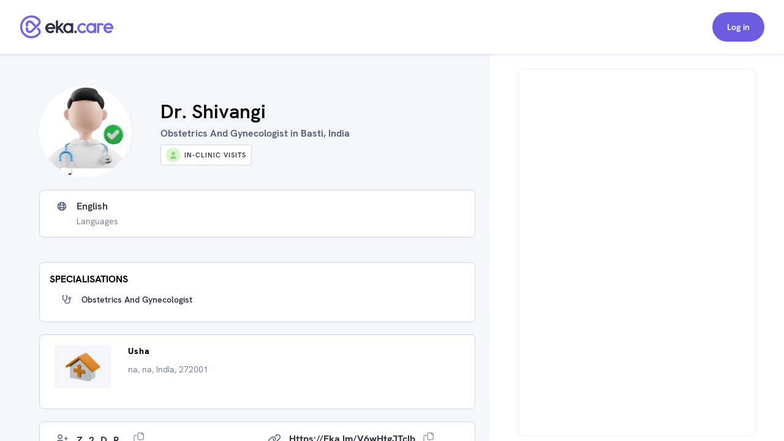

--- FILE ---
content_type: text/html; charset=utf-8
request_url: https://www.eka.care/doctor/dr-shivangi-obstetrics-and-gynecologist-basti?cid=65ff24ceb12646001d8e401a&utm_source=%2Fclinic%2F%5Bclinicslug%5D&utm_medium=eka-web&utm_campaign=web-navigation
body_size: 17466
content:
<!DOCTYPE html><html lang="en"><head><meta charSet="utf-8"/><meta name="viewport" content="user-scalable=no, initial-scale=1, maximum-scale=1, minimum-scale=1, width=device-width"/><meta http-equiv="language" content="en"/><link rel="preconnect" href="https://www.googletagmanager.com/"/><link rel="dns-prefetch" href="https://www.googletagmanager.com/"/><link rel="dns-prefetch" href="https://parchi.eka.care"/><link rel="dns-prefetch" href="https://tryst.eka.care"/><link rel="dns-prefetch" href="https://auth.eka.care"/><meta name="application-name" content="Eka Care"/><meta name="apple-mobile-web-app-capable" content="yes"/><meta name="apple-mobile-web-app-status-bar-style" content="default"/><meta name="apple-mobile-web-app-title" content="Eka Care"/><meta name="mobile-web-app-capable" content="yes"/><meta name="theme-color" content="#7265e3"/><link rel="apple-touch-icon" href="/app-icon/touch-icon-iphone.png"/><link rel="apple-touch-icon" sizes="152x152" href="/app-icon/touch-icon-ipad.png"/><link rel="apple-touch-icon" sizes="180x180" href="/app-icon/touch-icon-iphone-retina.png"/><link rel="apple-touch-icon" sizes="167x167" href="/app-icon/apple-touch-icon167x167.png"/><link rel="icon" type="image/png" sizes="32x32" href="/app-icon/favicon-32x32.png"/><link rel="icon" type="image/png" sizes="16x16" href="/app-icon/favicon-16x16.png"/><link rel="manifest" href="/manifest.json"/><link rel="mask-icon" href="/app-icon/safari-pinned-tab.svg" color="#ffffff"/><link rel="shortcut icon" href="/favicon.ico"/><script type="application/ld+json">[{"@context":"https://schema.org/","@type":"Physician","name":"Dr. Shivangi ","url":"https://www.eka.care/doctor/dr-shivangi-obstetrics-and-gynecologist-basti","description":"Book online obstetrics and gynecologist appointment of Dr. Shivangi, serving patients of Basti and near by areas. If you are searching for the best obstetrics and gynecologist in Basti, then Dr. Shivangi is a good choice. Dr. Shivangi is one of the best obstetrics and gynecologist in Basti. They provide obstetrics and gynecologist services to patients.","medicalSpecialty":["obstetrics and gynecologist"],"memberOf":[{"@type":"MedicalClinic","name":"Usha","url":"https://www.eka.care/clinic/usha-2751-19918067","currenciesAccepted":"INR","paymentAccepted":"","address":{"@type":"PostalAddress","streetAddress":"","addressRegion":"India"},"image":"","geo":{"@type":"GeoCoordinates","latitude":"","longitude":""},"hasMap":{"@type":"Map","url":"https://maps.google.com/maps?q=,"},"amenityFeature":[]}],"photo":{"@type":"CreativeWork","url":"https://cdn.eka.care/vagus/cl2rhhut3000l0sg1fkcghr9j.png"},"image":"https://cdn.eka.care/vagus/cl2rhhut3000l0sg1fkcghr9j.png","openingHours":[],"openingHoursSpecification":[],"makesOffer":{},"reviews":null,"award":[],"knowsLanguage":[{"@type":"Language","name":"English","alternateName":"en"}],"hasCredential":{},"founder":{"@type":"Person","name":"Dr. Shivangi ","hasOccupation":[],"alumniOf":[],"memberOf":[]},"availableService":{"@type":"MedicalProcedure","name":["obstetrics and gynecologist"]},"sameAs":[]},{"@context":"https://schema.org/","@type":"ImageObject","contentUrl":"https://cdn.eka.care/vagus/cl2rhhut3000l0sg1fkcghr9j.png"},{"@context":"https://schema.org","@type":"FAQPage","mainEntity":[{"@type":"Question","name":"Which area does Dr. Shivangi practice?","acceptedAnswer":{"@type":"Answer","text":"Dr. Shivangi is a obstetrics and gynecologist practicing in Na."}},{"@type":"Question","name":"What is the address of Dr. Shivangi's clinic?","acceptedAnswer":{"@type":"Answer","text":"Dr. Shivangi currently practices at Usha which is located at: Basti"}},{"@type":"Question","name":"How to book Dr. Shivangi obstetrics and gynecologist appointment?","acceptedAnswer":{"@type":"Answer","text":"To book an appointment with Dr. Shivangi, you can book an online appointment with <a class=\"cursor-pointer underline\" href=https://www.eka.care/doctor/dr-shivangi-obstetrics-and-gynecologist-basti>Eka Care</a> or visit their clinic offline at: Basti"}},{"@type":"Question","name":"Can I book Dr. Shivangi for online counsultation?","acceptedAnswer":{"@type":"Answer","text":"Yes, you can book an online consultation with Dr. Shivangi. You can either book it through eka care website and your appointment will be confirmed by the doctor instantly."}},{"@type":"Question","name":"What is the counsultion fees for Dr. Shivangi?","acceptedAnswer":{"@type":"Answer","text":"The consultation fee for Dr. Shivangi may vary depending on the type of consultation. It is best to contact the clinic post your appointment for the exact charges."}},{"@type":"Question","name":"What languages are spoken by Dr. Shivangi?","acceptedAnswer":{"@type":"Answer","text":"Dr. Shivangi is fluent in English."}}]}]</script><meta name="robots" content="follow, index, max-snippet:-1, max-video-preview:-1, max-image-preview:large"/><script>window.ekaconfig = {"bid":"b-171121991810850","oid":"171121991810850","containerID":"#eka-appointment-widget-container"};</script><meta property="og:description" content="Book obstetrics and gynecologist Appointment Online. Dr. Shivangi is a obstetrics and gynecologist 
        serving patients of na na and Near by areas. "/><meta property="twitter:description" content="Book obstetrics and gynecologist Appointment Online. Dr. Shivangi is a obstetrics and gynecologist 
        serving patients of na na and Near by areas. "/><title>Dr. Shivangi - obstetrics and gynecologist in na na, Basti | Book Appointment</title><meta name="description" content="Book obstetrics and gynecologist Appointment Online. Dr. Shivangi is a obstetrics and gynecologist 
        serving patients of na na and Near by areas. "/><meta property="og:description" content="Book obstetrics and gynecologist Appointment Online. Dr. Shivangi is a obstetrics and gynecologist 
        serving patients of na na and Near by areas. "/><meta property="og:url" content="https://www.eka.care/doctor/dr-shivangi-obstetrics-and-gynecologist-basti"/><meta property="og:title" content="Dr. Shivangi - obstetrics and gynecologist in na na, Basti | Book Appointment"/><meta property="og:type" content="website"/><meta property="og:image" content="https://cdn.eka.care/vagus/cl2rhhut3000l0sg1fkcghr9j.png"/><meta property="twitter:description" content="Book obstetrics and gynecologist Appointment Online. Dr. Shivangi is a obstetrics and gynecologist 
        serving patients of na na and Near by areas. "/><link rel="canonical" href="https://www.eka.care/doctor/dr-shivangi-obstetrics-and-gynecologist-basti"/><meta name="next-head-count" content="37"/><link rel="preconnect" href="https://fonts.googleapis.com"/><link rel="preconnect" href="https://fonts.gstatic.com" crossorigin="true"/><link rel="preconnect" href="https://fonts.gstatic.com" crossorigin /><link rel="preload" href="/_next/static/css/271d6a04fd672827.css" as="style"/><link rel="stylesheet" href="/_next/static/css/271d6a04fd672827.css" data-n-g=""/><noscript data-n-css=""></noscript><script defer="" nomodule="" src="/_next/static/chunks/polyfills-c67a75d1b6f99dc8.js"></script><script defer="" src="/_next/static/chunks/4433.ca1bcf962c4dab6c.js"></script><script src="/_next/static/chunks/webpack-18f8ccd7800b6b64.js" defer=""></script><script src="/_next/static/chunks/framework-06a5c7f945c292f9.js" defer=""></script><script src="/_next/static/chunks/main-b5788aed2f25a10f.js" defer=""></script><script src="/_next/static/chunks/pages/_app-b06b2e5a402fc301.js" defer=""></script><script src="/_next/static/chunks/a29ae703-ccfb392c4ff75d07.js" defer=""></script><script src="/_next/static/chunks/6577-bf29b943db475f4e.js" defer=""></script><script src="/_next/static/chunks/9097-6f9f071b535e1cc6.js" defer=""></script><script src="/_next/static/chunks/2059-757ac5252894f083.js" defer=""></script><script src="/_next/static/chunks/6515-8c89d3dea5cb657f.js" defer=""></script><script src="/_next/static/chunks/4418-d54f57a15ea8121d.js" defer=""></script><script src="/_next/static/chunks/4150-e12bf07108d870a1.js" defer=""></script><script src="/_next/static/chunks/9476-166839dbc1ed7c18.js" defer=""></script><script src="/_next/static/chunks/1207-b9fb0627f9458c76.js" defer=""></script><script src="/_next/static/chunks/2030-3895cd0774a6876e.js" defer=""></script><script src="/_next/static/chunks/5855-fbda051654d4b65d.js" defer=""></script><script src="/_next/static/chunks/3514-c0c06edea39043e8.js" defer=""></script><script src="/_next/static/chunks/8670-5e7effc942cbcbcc.js" defer=""></script><script src="/_next/static/chunks/9017-7ddd4c9d96dc6dff.js" defer=""></script><script src="/_next/static/chunks/8936-d7e0105caaba577d.js" defer=""></script><script src="/_next/static/chunks/pages/doctor/%5Bslug%5D-da0c1b4244dc56c3.js" defer=""></script><script src="/_next/static/dVWtdJN0a2pK2PLNbXryo/_buildManifest.js" defer=""></script><script src="/_next/static/dVWtdJN0a2pK2PLNbXryo/_ssgManifest.js" defer=""></script><style id="__jsx-4090345826">@font-face{font-family:hkgrotesk;font-display:swap;src:url('/font/WEB/HKGrotesk-Thin.woff') format('truetype');font-weight:100;}@font-face{font-family:hkgrotesk;font-display:swap;src:url('/font/WEB/HKGrotesk-ExtraLight.woff') format('truetype');font-weight:200;}@font-face{font-family:hkgrotesk;font-display:swap;src:url('/font/WEB/HKGrotesk-Light.woff') format('truetype');font-weight:300;}@font-face{font-family:hkgrotesk;font-display:swap;src:url('/font/WEB/HKGrotesk-Regular.woff') format('truetype');font-weight:400;}@font-face{font-family:hkgrotesk;font-display:swap;src:url('/font/WEB/HKGrotesk-Medium.woff') format('truetype');font-weight:500;}@font-face{font-family:hkgrotesk;font-display:swap;src:url('/font/WEB/HKGrotesk-SemiBold.woff') format('truetype');font-weight:600;}@font-face{font-family:hkgrotesk;font-display:swap;src:url('/font/WEB/HKGrotesk-Bold.woff') format('truetype');font-weight:700;}@font-face{font-family:hkgrotesk;font-display:swap;src:url('/font/WEB/HKGrotesk-ExtraBold.woff') format('truetype');font-weight:800;}@font-face{font-family:hkgrotesk;font-display:swap;src:url('/font/WEB/HKGrotesk-Black.woff') format('truetype');font-weight:900;}</style><style data-href="https://fonts.googleapis.com/css2?family=Inter:wght@300;400;500;600;700;800&family=Raleway:wght@700;800&display=swap">@font-face{font-family:'Inter';font-style:normal;font-weight:300;font-display:swap;src:url(https://fonts.gstatic.com/l/font?kit=UcCO3FwrK3iLTeHuS_nVMrMxCp50SjIw2boKoduKmMEVuOKfMZs&skey=c491285d6722e4fa&v=v20) format('woff')}@font-face{font-family:'Inter';font-style:normal;font-weight:400;font-display:swap;src:url(https://fonts.gstatic.com/l/font?kit=UcCO3FwrK3iLTeHuS_nVMrMxCp50SjIw2boKoduKmMEVuLyfMZs&skey=c491285d6722e4fa&v=v20) format('woff')}@font-face{font-family:'Inter';font-style:normal;font-weight:500;font-display:swap;src:url(https://fonts.gstatic.com/l/font?kit=UcCO3FwrK3iLTeHuS_nVMrMxCp50SjIw2boKoduKmMEVuI6fMZs&skey=c491285d6722e4fa&v=v20) format('woff')}@font-face{font-family:'Inter';font-style:normal;font-weight:600;font-display:swap;src:url(https://fonts.gstatic.com/l/font?kit=UcCO3FwrK3iLTeHuS_nVMrMxCp50SjIw2boKoduKmMEVuGKYMZs&skey=c491285d6722e4fa&v=v20) format('woff')}@font-face{font-family:'Inter';font-style:normal;font-weight:700;font-display:swap;src:url(https://fonts.gstatic.com/l/font?kit=UcCO3FwrK3iLTeHuS_nVMrMxCp50SjIw2boKoduKmMEVuFuYMZs&skey=c491285d6722e4fa&v=v20) format('woff')}@font-face{font-family:'Inter';font-style:normal;font-weight:800;font-display:swap;src:url(https://fonts.gstatic.com/l/font?kit=UcCO3FwrK3iLTeHuS_nVMrMxCp50SjIw2boKoduKmMEVuDyYMZs&skey=c491285d6722e4fa&v=v20) format('woff')}@font-face{font-family:'Raleway';font-style:normal;font-weight:700;font-display:swap;src:url(https://fonts.gstatic.com/l/font?kit=1Ptxg8zYS_SKggPN4iEgvnHyvveLxVs9pYCM&skey=30a27f2564731c64&v=v37) format('woff')}@font-face{font-family:'Raleway';font-style:normal;font-weight:800;font-display:swap;src:url(https://fonts.gstatic.com/l/font?kit=1Ptxg8zYS_SKggPN4iEgvnHyvveLxVtapYCM&skey=30a27f2564731c64&v=v37) format('woff')}@font-face{font-family:'Inter';font-style:normal;font-weight:300;font-display:swap;src:url(https://fonts.gstatic.com/s/inter/v20/UcC73FwrK3iLTeHuS_nVMrMxCp50SjIa2JL7W0Q5n-wU.woff2) format('woff2');unicode-range:U+0460-052F,U+1C80-1C8A,U+20B4,U+2DE0-2DFF,U+A640-A69F,U+FE2E-FE2F}@font-face{font-family:'Inter';font-style:normal;font-weight:300;font-display:swap;src:url(https://fonts.gstatic.com/s/inter/v20/UcC73FwrK3iLTeHuS_nVMrMxCp50SjIa0ZL7W0Q5n-wU.woff2) format('woff2');unicode-range:U+0301,U+0400-045F,U+0490-0491,U+04B0-04B1,U+2116}@font-face{font-family:'Inter';font-style:normal;font-weight:300;font-display:swap;src:url(https://fonts.gstatic.com/s/inter/v20/UcC73FwrK3iLTeHuS_nVMrMxCp50SjIa2ZL7W0Q5n-wU.woff2) format('woff2');unicode-range:U+1F00-1FFF}@font-face{font-family:'Inter';font-style:normal;font-weight:300;font-display:swap;src:url(https://fonts.gstatic.com/s/inter/v20/UcC73FwrK3iLTeHuS_nVMrMxCp50SjIa1pL7W0Q5n-wU.woff2) format('woff2');unicode-range:U+0370-0377,U+037A-037F,U+0384-038A,U+038C,U+038E-03A1,U+03A3-03FF}@font-face{font-family:'Inter';font-style:normal;font-weight:300;font-display:swap;src:url(https://fonts.gstatic.com/s/inter/v20/UcC73FwrK3iLTeHuS_nVMrMxCp50SjIa2pL7W0Q5n-wU.woff2) format('woff2');unicode-range:U+0102-0103,U+0110-0111,U+0128-0129,U+0168-0169,U+01A0-01A1,U+01AF-01B0,U+0300-0301,U+0303-0304,U+0308-0309,U+0323,U+0329,U+1EA0-1EF9,U+20AB}@font-face{font-family:'Inter';font-style:normal;font-weight:300;font-display:swap;src:url(https://fonts.gstatic.com/s/inter/v20/UcC73FwrK3iLTeHuS_nVMrMxCp50SjIa25L7W0Q5n-wU.woff2) format('woff2');unicode-range:U+0100-02BA,U+02BD-02C5,U+02C7-02CC,U+02CE-02D7,U+02DD-02FF,U+0304,U+0308,U+0329,U+1D00-1DBF,U+1E00-1E9F,U+1EF2-1EFF,U+2020,U+20A0-20AB,U+20AD-20C0,U+2113,U+2C60-2C7F,U+A720-A7FF}@font-face{font-family:'Inter';font-style:normal;font-weight:300;font-display:swap;src:url(https://fonts.gstatic.com/s/inter/v20/UcC73FwrK3iLTeHuS_nVMrMxCp50SjIa1ZL7W0Q5nw.woff2) format('woff2');unicode-range:U+0000-00FF,U+0131,U+0152-0153,U+02BB-02BC,U+02C6,U+02DA,U+02DC,U+0304,U+0308,U+0329,U+2000-206F,U+20AC,U+2122,U+2191,U+2193,U+2212,U+2215,U+FEFF,U+FFFD}@font-face{font-family:'Inter';font-style:normal;font-weight:400;font-display:swap;src:url(https://fonts.gstatic.com/s/inter/v20/UcC73FwrK3iLTeHuS_nVMrMxCp50SjIa2JL7W0Q5n-wU.woff2) format('woff2');unicode-range:U+0460-052F,U+1C80-1C8A,U+20B4,U+2DE0-2DFF,U+A640-A69F,U+FE2E-FE2F}@font-face{font-family:'Inter';font-style:normal;font-weight:400;font-display:swap;src:url(https://fonts.gstatic.com/s/inter/v20/UcC73FwrK3iLTeHuS_nVMrMxCp50SjIa0ZL7W0Q5n-wU.woff2) format('woff2');unicode-range:U+0301,U+0400-045F,U+0490-0491,U+04B0-04B1,U+2116}@font-face{font-family:'Inter';font-style:normal;font-weight:400;font-display:swap;src:url(https://fonts.gstatic.com/s/inter/v20/UcC73FwrK3iLTeHuS_nVMrMxCp50SjIa2ZL7W0Q5n-wU.woff2) format('woff2');unicode-range:U+1F00-1FFF}@font-face{font-family:'Inter';font-style:normal;font-weight:400;font-display:swap;src:url(https://fonts.gstatic.com/s/inter/v20/UcC73FwrK3iLTeHuS_nVMrMxCp50SjIa1pL7W0Q5n-wU.woff2) format('woff2');unicode-range:U+0370-0377,U+037A-037F,U+0384-038A,U+038C,U+038E-03A1,U+03A3-03FF}@font-face{font-family:'Inter';font-style:normal;font-weight:400;font-display:swap;src:url(https://fonts.gstatic.com/s/inter/v20/UcC73FwrK3iLTeHuS_nVMrMxCp50SjIa2pL7W0Q5n-wU.woff2) format('woff2');unicode-range:U+0102-0103,U+0110-0111,U+0128-0129,U+0168-0169,U+01A0-01A1,U+01AF-01B0,U+0300-0301,U+0303-0304,U+0308-0309,U+0323,U+0329,U+1EA0-1EF9,U+20AB}@font-face{font-family:'Inter';font-style:normal;font-weight:400;font-display:swap;src:url(https://fonts.gstatic.com/s/inter/v20/UcC73FwrK3iLTeHuS_nVMrMxCp50SjIa25L7W0Q5n-wU.woff2) format('woff2');unicode-range:U+0100-02BA,U+02BD-02C5,U+02C7-02CC,U+02CE-02D7,U+02DD-02FF,U+0304,U+0308,U+0329,U+1D00-1DBF,U+1E00-1E9F,U+1EF2-1EFF,U+2020,U+20A0-20AB,U+20AD-20C0,U+2113,U+2C60-2C7F,U+A720-A7FF}@font-face{font-family:'Inter';font-style:normal;font-weight:400;font-display:swap;src:url(https://fonts.gstatic.com/s/inter/v20/UcC73FwrK3iLTeHuS_nVMrMxCp50SjIa1ZL7W0Q5nw.woff2) format('woff2');unicode-range:U+0000-00FF,U+0131,U+0152-0153,U+02BB-02BC,U+02C6,U+02DA,U+02DC,U+0304,U+0308,U+0329,U+2000-206F,U+20AC,U+2122,U+2191,U+2193,U+2212,U+2215,U+FEFF,U+FFFD}@font-face{font-family:'Inter';font-style:normal;font-weight:500;font-display:swap;src:url(https://fonts.gstatic.com/s/inter/v20/UcC73FwrK3iLTeHuS_nVMrMxCp50SjIa2JL7W0Q5n-wU.woff2) format('woff2');unicode-range:U+0460-052F,U+1C80-1C8A,U+20B4,U+2DE0-2DFF,U+A640-A69F,U+FE2E-FE2F}@font-face{font-family:'Inter';font-style:normal;font-weight:500;font-display:swap;src:url(https://fonts.gstatic.com/s/inter/v20/UcC73FwrK3iLTeHuS_nVMrMxCp50SjIa0ZL7W0Q5n-wU.woff2) format('woff2');unicode-range:U+0301,U+0400-045F,U+0490-0491,U+04B0-04B1,U+2116}@font-face{font-family:'Inter';font-style:normal;font-weight:500;font-display:swap;src:url(https://fonts.gstatic.com/s/inter/v20/UcC73FwrK3iLTeHuS_nVMrMxCp50SjIa2ZL7W0Q5n-wU.woff2) format('woff2');unicode-range:U+1F00-1FFF}@font-face{font-family:'Inter';font-style:normal;font-weight:500;font-display:swap;src:url(https://fonts.gstatic.com/s/inter/v20/UcC73FwrK3iLTeHuS_nVMrMxCp50SjIa1pL7W0Q5n-wU.woff2) format('woff2');unicode-range:U+0370-0377,U+037A-037F,U+0384-038A,U+038C,U+038E-03A1,U+03A3-03FF}@font-face{font-family:'Inter';font-style:normal;font-weight:500;font-display:swap;src:url(https://fonts.gstatic.com/s/inter/v20/UcC73FwrK3iLTeHuS_nVMrMxCp50SjIa2pL7W0Q5n-wU.woff2) format('woff2');unicode-range:U+0102-0103,U+0110-0111,U+0128-0129,U+0168-0169,U+01A0-01A1,U+01AF-01B0,U+0300-0301,U+0303-0304,U+0308-0309,U+0323,U+0329,U+1EA0-1EF9,U+20AB}@font-face{font-family:'Inter';font-style:normal;font-weight:500;font-display:swap;src:url(https://fonts.gstatic.com/s/inter/v20/UcC73FwrK3iLTeHuS_nVMrMxCp50SjIa25L7W0Q5n-wU.woff2) format('woff2');unicode-range:U+0100-02BA,U+02BD-02C5,U+02C7-02CC,U+02CE-02D7,U+02DD-02FF,U+0304,U+0308,U+0329,U+1D00-1DBF,U+1E00-1E9F,U+1EF2-1EFF,U+2020,U+20A0-20AB,U+20AD-20C0,U+2113,U+2C60-2C7F,U+A720-A7FF}@font-face{font-family:'Inter';font-style:normal;font-weight:500;font-display:swap;src:url(https://fonts.gstatic.com/s/inter/v20/UcC73FwrK3iLTeHuS_nVMrMxCp50SjIa1ZL7W0Q5nw.woff2) format('woff2');unicode-range:U+0000-00FF,U+0131,U+0152-0153,U+02BB-02BC,U+02C6,U+02DA,U+02DC,U+0304,U+0308,U+0329,U+2000-206F,U+20AC,U+2122,U+2191,U+2193,U+2212,U+2215,U+FEFF,U+FFFD}@font-face{font-family:'Inter';font-style:normal;font-weight:600;font-display:swap;src:url(https://fonts.gstatic.com/s/inter/v20/UcC73FwrK3iLTeHuS_nVMrMxCp50SjIa2JL7W0Q5n-wU.woff2) format('woff2');unicode-range:U+0460-052F,U+1C80-1C8A,U+20B4,U+2DE0-2DFF,U+A640-A69F,U+FE2E-FE2F}@font-face{font-family:'Inter';font-style:normal;font-weight:600;font-display:swap;src:url(https://fonts.gstatic.com/s/inter/v20/UcC73FwrK3iLTeHuS_nVMrMxCp50SjIa0ZL7W0Q5n-wU.woff2) format('woff2');unicode-range:U+0301,U+0400-045F,U+0490-0491,U+04B0-04B1,U+2116}@font-face{font-family:'Inter';font-style:normal;font-weight:600;font-display:swap;src:url(https://fonts.gstatic.com/s/inter/v20/UcC73FwrK3iLTeHuS_nVMrMxCp50SjIa2ZL7W0Q5n-wU.woff2) format('woff2');unicode-range:U+1F00-1FFF}@font-face{font-family:'Inter';font-style:normal;font-weight:600;font-display:swap;src:url(https://fonts.gstatic.com/s/inter/v20/UcC73FwrK3iLTeHuS_nVMrMxCp50SjIa1pL7W0Q5n-wU.woff2) format('woff2');unicode-range:U+0370-0377,U+037A-037F,U+0384-038A,U+038C,U+038E-03A1,U+03A3-03FF}@font-face{font-family:'Inter';font-style:normal;font-weight:600;font-display:swap;src:url(https://fonts.gstatic.com/s/inter/v20/UcC73FwrK3iLTeHuS_nVMrMxCp50SjIa2pL7W0Q5n-wU.woff2) format('woff2');unicode-range:U+0102-0103,U+0110-0111,U+0128-0129,U+0168-0169,U+01A0-01A1,U+01AF-01B0,U+0300-0301,U+0303-0304,U+0308-0309,U+0323,U+0329,U+1EA0-1EF9,U+20AB}@font-face{font-family:'Inter';font-style:normal;font-weight:600;font-display:swap;src:url(https://fonts.gstatic.com/s/inter/v20/UcC73FwrK3iLTeHuS_nVMrMxCp50SjIa25L7W0Q5n-wU.woff2) format('woff2');unicode-range:U+0100-02BA,U+02BD-02C5,U+02C7-02CC,U+02CE-02D7,U+02DD-02FF,U+0304,U+0308,U+0329,U+1D00-1DBF,U+1E00-1E9F,U+1EF2-1EFF,U+2020,U+20A0-20AB,U+20AD-20C0,U+2113,U+2C60-2C7F,U+A720-A7FF}@font-face{font-family:'Inter';font-style:normal;font-weight:600;font-display:swap;src:url(https://fonts.gstatic.com/s/inter/v20/UcC73FwrK3iLTeHuS_nVMrMxCp50SjIa1ZL7W0Q5nw.woff2) format('woff2');unicode-range:U+0000-00FF,U+0131,U+0152-0153,U+02BB-02BC,U+02C6,U+02DA,U+02DC,U+0304,U+0308,U+0329,U+2000-206F,U+20AC,U+2122,U+2191,U+2193,U+2212,U+2215,U+FEFF,U+FFFD}@font-face{font-family:'Inter';font-style:normal;font-weight:700;font-display:swap;src:url(https://fonts.gstatic.com/s/inter/v20/UcC73FwrK3iLTeHuS_nVMrMxCp50SjIa2JL7W0Q5n-wU.woff2) format('woff2');unicode-range:U+0460-052F,U+1C80-1C8A,U+20B4,U+2DE0-2DFF,U+A640-A69F,U+FE2E-FE2F}@font-face{font-family:'Inter';font-style:normal;font-weight:700;font-display:swap;src:url(https://fonts.gstatic.com/s/inter/v20/UcC73FwrK3iLTeHuS_nVMrMxCp50SjIa0ZL7W0Q5n-wU.woff2) format('woff2');unicode-range:U+0301,U+0400-045F,U+0490-0491,U+04B0-04B1,U+2116}@font-face{font-family:'Inter';font-style:normal;font-weight:700;font-display:swap;src:url(https://fonts.gstatic.com/s/inter/v20/UcC73FwrK3iLTeHuS_nVMrMxCp50SjIa2ZL7W0Q5n-wU.woff2) format('woff2');unicode-range:U+1F00-1FFF}@font-face{font-family:'Inter';font-style:normal;font-weight:700;font-display:swap;src:url(https://fonts.gstatic.com/s/inter/v20/UcC73FwrK3iLTeHuS_nVMrMxCp50SjIa1pL7W0Q5n-wU.woff2) format('woff2');unicode-range:U+0370-0377,U+037A-037F,U+0384-038A,U+038C,U+038E-03A1,U+03A3-03FF}@font-face{font-family:'Inter';font-style:normal;font-weight:700;font-display:swap;src:url(https://fonts.gstatic.com/s/inter/v20/UcC73FwrK3iLTeHuS_nVMrMxCp50SjIa2pL7W0Q5n-wU.woff2) format('woff2');unicode-range:U+0102-0103,U+0110-0111,U+0128-0129,U+0168-0169,U+01A0-01A1,U+01AF-01B0,U+0300-0301,U+0303-0304,U+0308-0309,U+0323,U+0329,U+1EA0-1EF9,U+20AB}@font-face{font-family:'Inter';font-style:normal;font-weight:700;font-display:swap;src:url(https://fonts.gstatic.com/s/inter/v20/UcC73FwrK3iLTeHuS_nVMrMxCp50SjIa25L7W0Q5n-wU.woff2) format('woff2');unicode-range:U+0100-02BA,U+02BD-02C5,U+02C7-02CC,U+02CE-02D7,U+02DD-02FF,U+0304,U+0308,U+0329,U+1D00-1DBF,U+1E00-1E9F,U+1EF2-1EFF,U+2020,U+20A0-20AB,U+20AD-20C0,U+2113,U+2C60-2C7F,U+A720-A7FF}@font-face{font-family:'Inter';font-style:normal;font-weight:700;font-display:swap;src:url(https://fonts.gstatic.com/s/inter/v20/UcC73FwrK3iLTeHuS_nVMrMxCp50SjIa1ZL7W0Q5nw.woff2) format('woff2');unicode-range:U+0000-00FF,U+0131,U+0152-0153,U+02BB-02BC,U+02C6,U+02DA,U+02DC,U+0304,U+0308,U+0329,U+2000-206F,U+20AC,U+2122,U+2191,U+2193,U+2212,U+2215,U+FEFF,U+FFFD}@font-face{font-family:'Inter';font-style:normal;font-weight:800;font-display:swap;src:url(https://fonts.gstatic.com/s/inter/v20/UcC73FwrK3iLTeHuS_nVMrMxCp50SjIa2JL7W0Q5n-wU.woff2) format('woff2');unicode-range:U+0460-052F,U+1C80-1C8A,U+20B4,U+2DE0-2DFF,U+A640-A69F,U+FE2E-FE2F}@font-face{font-family:'Inter';font-style:normal;font-weight:800;font-display:swap;src:url(https://fonts.gstatic.com/s/inter/v20/UcC73FwrK3iLTeHuS_nVMrMxCp50SjIa0ZL7W0Q5n-wU.woff2) format('woff2');unicode-range:U+0301,U+0400-045F,U+0490-0491,U+04B0-04B1,U+2116}@font-face{font-family:'Inter';font-style:normal;font-weight:800;font-display:swap;src:url(https://fonts.gstatic.com/s/inter/v20/UcC73FwrK3iLTeHuS_nVMrMxCp50SjIa2ZL7W0Q5n-wU.woff2) format('woff2');unicode-range:U+1F00-1FFF}@font-face{font-family:'Inter';font-style:normal;font-weight:800;font-display:swap;src:url(https://fonts.gstatic.com/s/inter/v20/UcC73FwrK3iLTeHuS_nVMrMxCp50SjIa1pL7W0Q5n-wU.woff2) format('woff2');unicode-range:U+0370-0377,U+037A-037F,U+0384-038A,U+038C,U+038E-03A1,U+03A3-03FF}@font-face{font-family:'Inter';font-style:normal;font-weight:800;font-display:swap;src:url(https://fonts.gstatic.com/s/inter/v20/UcC73FwrK3iLTeHuS_nVMrMxCp50SjIa2pL7W0Q5n-wU.woff2) format('woff2');unicode-range:U+0102-0103,U+0110-0111,U+0128-0129,U+0168-0169,U+01A0-01A1,U+01AF-01B0,U+0300-0301,U+0303-0304,U+0308-0309,U+0323,U+0329,U+1EA0-1EF9,U+20AB}@font-face{font-family:'Inter';font-style:normal;font-weight:800;font-display:swap;src:url(https://fonts.gstatic.com/s/inter/v20/UcC73FwrK3iLTeHuS_nVMrMxCp50SjIa25L7W0Q5n-wU.woff2) format('woff2');unicode-range:U+0100-02BA,U+02BD-02C5,U+02C7-02CC,U+02CE-02D7,U+02DD-02FF,U+0304,U+0308,U+0329,U+1D00-1DBF,U+1E00-1E9F,U+1EF2-1EFF,U+2020,U+20A0-20AB,U+20AD-20C0,U+2113,U+2C60-2C7F,U+A720-A7FF}@font-face{font-family:'Inter';font-style:normal;font-weight:800;font-display:swap;src:url(https://fonts.gstatic.com/s/inter/v20/UcC73FwrK3iLTeHuS_nVMrMxCp50SjIa1ZL7W0Q5nw.woff2) format('woff2');unicode-range:U+0000-00FF,U+0131,U+0152-0153,U+02BB-02BC,U+02C6,U+02DA,U+02DC,U+0304,U+0308,U+0329,U+2000-206F,U+20AC,U+2122,U+2191,U+2193,U+2212,U+2215,U+FEFF,U+FFFD}@font-face{font-family:'Raleway';font-style:normal;font-weight:700;font-display:swap;src:url(https://fonts.gstatic.com/s/raleway/v37/1Ptug8zYS_SKggPNyCAIT4ttDfCmxA.woff2) format('woff2');unicode-range:U+0460-052F,U+1C80-1C8A,U+20B4,U+2DE0-2DFF,U+A640-A69F,U+FE2E-FE2F}@font-face{font-family:'Raleway';font-style:normal;font-weight:700;font-display:swap;src:url(https://fonts.gstatic.com/s/raleway/v37/1Ptug8zYS_SKggPNyCkIT4ttDfCmxA.woff2) format('woff2');unicode-range:U+0301,U+0400-045F,U+0490-0491,U+04B0-04B1,U+2116}@font-face{font-family:'Raleway';font-style:normal;font-weight:700;font-display:swap;src:url(https://fonts.gstatic.com/s/raleway/v37/1Ptug8zYS_SKggPNyCIIT4ttDfCmxA.woff2) format('woff2');unicode-range:U+0102-0103,U+0110-0111,U+0128-0129,U+0168-0169,U+01A0-01A1,U+01AF-01B0,U+0300-0301,U+0303-0304,U+0308-0309,U+0323,U+0329,U+1EA0-1EF9,U+20AB}@font-face{font-family:'Raleway';font-style:normal;font-weight:700;font-display:swap;src:url(https://fonts.gstatic.com/s/raleway/v37/1Ptug8zYS_SKggPNyCMIT4ttDfCmxA.woff2) format('woff2');unicode-range:U+0100-02BA,U+02BD-02C5,U+02C7-02CC,U+02CE-02D7,U+02DD-02FF,U+0304,U+0308,U+0329,U+1D00-1DBF,U+1E00-1E9F,U+1EF2-1EFF,U+2020,U+20A0-20AB,U+20AD-20C0,U+2113,U+2C60-2C7F,U+A720-A7FF}@font-face{font-family:'Raleway';font-style:normal;font-weight:700;font-display:swap;src:url(https://fonts.gstatic.com/s/raleway/v37/1Ptug8zYS_SKggPNyC0IT4ttDfA.woff2) format('woff2');unicode-range:U+0000-00FF,U+0131,U+0152-0153,U+02BB-02BC,U+02C6,U+02DA,U+02DC,U+0304,U+0308,U+0329,U+2000-206F,U+20AC,U+2122,U+2191,U+2193,U+2212,U+2215,U+FEFF,U+FFFD}@font-face{font-family:'Raleway';font-style:normal;font-weight:800;font-display:swap;src:url(https://fonts.gstatic.com/s/raleway/v37/1Ptug8zYS_SKggPNyCAIT4ttDfCmxA.woff2) format('woff2');unicode-range:U+0460-052F,U+1C80-1C8A,U+20B4,U+2DE0-2DFF,U+A640-A69F,U+FE2E-FE2F}@font-face{font-family:'Raleway';font-style:normal;font-weight:800;font-display:swap;src:url(https://fonts.gstatic.com/s/raleway/v37/1Ptug8zYS_SKggPNyCkIT4ttDfCmxA.woff2) format('woff2');unicode-range:U+0301,U+0400-045F,U+0490-0491,U+04B0-04B1,U+2116}@font-face{font-family:'Raleway';font-style:normal;font-weight:800;font-display:swap;src:url(https://fonts.gstatic.com/s/raleway/v37/1Ptug8zYS_SKggPNyCIIT4ttDfCmxA.woff2) format('woff2');unicode-range:U+0102-0103,U+0110-0111,U+0128-0129,U+0168-0169,U+01A0-01A1,U+01AF-01B0,U+0300-0301,U+0303-0304,U+0308-0309,U+0323,U+0329,U+1EA0-1EF9,U+20AB}@font-face{font-family:'Raleway';font-style:normal;font-weight:800;font-display:swap;src:url(https://fonts.gstatic.com/s/raleway/v37/1Ptug8zYS_SKggPNyCMIT4ttDfCmxA.woff2) format('woff2');unicode-range:U+0100-02BA,U+02BD-02C5,U+02C7-02CC,U+02CE-02D7,U+02DD-02FF,U+0304,U+0308,U+0329,U+1D00-1DBF,U+1E00-1E9F,U+1EF2-1EFF,U+2020,U+20A0-20AB,U+20AD-20C0,U+2113,U+2C60-2C7F,U+A720-A7FF}@font-face{font-family:'Raleway';font-style:normal;font-weight:800;font-display:swap;src:url(https://fonts.gstatic.com/s/raleway/v37/1Ptug8zYS_SKggPNyC0IT4ttDfA.woff2) format('woff2');unicode-range:U+0000-00FF,U+0131,U+0152-0153,U+02BB-02BC,U+02C6,U+02DA,U+02DC,U+0304,U+0308,U+0329,U+2000-206F,U+20AC,U+2122,U+2191,U+2193,U+2212,U+2215,U+FEFF,U+FFFD}</style><style data-href="https://fonts.googleapis.com/css2?family=Lato:wght@300;400;600;700;800;900&display=swap">@font-face{font-family:'Lato';font-style:normal;font-weight:300;font-display:swap;src:url(https://fonts.gstatic.com/l/font?kit=S6u9w4BMUTPHh7USeww&skey=91f32e07d083dd3a&v=v25) format('woff')}@font-face{font-family:'Lato';font-style:normal;font-weight:400;font-display:swap;src:url(https://fonts.gstatic.com/l/font?kit=S6uyw4BMUTPHvxo&skey=2d58b92a99e1c086&v=v25) format('woff')}@font-face{font-family:'Lato';font-style:normal;font-weight:700;font-display:swap;src:url(https://fonts.gstatic.com/l/font?kit=S6u9w4BMUTPHh6UVeww&skey=3480a19627739c0d&v=v25) format('woff')}@font-face{font-family:'Lato';font-style:normal;font-weight:900;font-display:swap;src:url(https://fonts.gstatic.com/l/font?kit=S6u9w4BMUTPHh50Xeww&skey=d01acf708cb3b73b&v=v25) format('woff')}@font-face{font-family:'Lato';font-style:normal;font-weight:300;font-display:swap;src:url(https://fonts.gstatic.com/s/lato/v25/S6u9w4BMUTPHh7USSwaPGQ3q5d0N7w.woff2) format('woff2');unicode-range:U+0100-02BA,U+02BD-02C5,U+02C7-02CC,U+02CE-02D7,U+02DD-02FF,U+0304,U+0308,U+0329,U+1D00-1DBF,U+1E00-1E9F,U+1EF2-1EFF,U+2020,U+20A0-20AB,U+20AD-20C0,U+2113,U+2C60-2C7F,U+A720-A7FF}@font-face{font-family:'Lato';font-style:normal;font-weight:300;font-display:swap;src:url(https://fonts.gstatic.com/s/lato/v25/S6u9w4BMUTPHh7USSwiPGQ3q5d0.woff2) format('woff2');unicode-range:U+0000-00FF,U+0131,U+0152-0153,U+02BB-02BC,U+02C6,U+02DA,U+02DC,U+0304,U+0308,U+0329,U+2000-206F,U+20AC,U+2122,U+2191,U+2193,U+2212,U+2215,U+FEFF,U+FFFD}@font-face{font-family:'Lato';font-style:normal;font-weight:400;font-display:swap;src:url(https://fonts.gstatic.com/s/lato/v25/S6uyw4BMUTPHjxAwXiWtFCfQ7A.woff2) format('woff2');unicode-range:U+0100-02BA,U+02BD-02C5,U+02C7-02CC,U+02CE-02D7,U+02DD-02FF,U+0304,U+0308,U+0329,U+1D00-1DBF,U+1E00-1E9F,U+1EF2-1EFF,U+2020,U+20A0-20AB,U+20AD-20C0,U+2113,U+2C60-2C7F,U+A720-A7FF}@font-face{font-family:'Lato';font-style:normal;font-weight:400;font-display:swap;src:url(https://fonts.gstatic.com/s/lato/v25/S6uyw4BMUTPHjx4wXiWtFCc.woff2) format('woff2');unicode-range:U+0000-00FF,U+0131,U+0152-0153,U+02BB-02BC,U+02C6,U+02DA,U+02DC,U+0304,U+0308,U+0329,U+2000-206F,U+20AC,U+2122,U+2191,U+2193,U+2212,U+2215,U+FEFF,U+FFFD}@font-face{font-family:'Lato';font-style:normal;font-weight:700;font-display:swap;src:url(https://fonts.gstatic.com/s/lato/v25/S6u9w4BMUTPHh6UVSwaPGQ3q5d0N7w.woff2) format('woff2');unicode-range:U+0100-02BA,U+02BD-02C5,U+02C7-02CC,U+02CE-02D7,U+02DD-02FF,U+0304,U+0308,U+0329,U+1D00-1DBF,U+1E00-1E9F,U+1EF2-1EFF,U+2020,U+20A0-20AB,U+20AD-20C0,U+2113,U+2C60-2C7F,U+A720-A7FF}@font-face{font-family:'Lato';font-style:normal;font-weight:700;font-display:swap;src:url(https://fonts.gstatic.com/s/lato/v25/S6u9w4BMUTPHh6UVSwiPGQ3q5d0.woff2) format('woff2');unicode-range:U+0000-00FF,U+0131,U+0152-0153,U+02BB-02BC,U+02C6,U+02DA,U+02DC,U+0304,U+0308,U+0329,U+2000-206F,U+20AC,U+2122,U+2191,U+2193,U+2212,U+2215,U+FEFF,U+FFFD}@font-face{font-family:'Lato';font-style:normal;font-weight:900;font-display:swap;src:url(https://fonts.gstatic.com/s/lato/v25/S6u9w4BMUTPHh50XSwaPGQ3q5d0N7w.woff2) format('woff2');unicode-range:U+0100-02BA,U+02BD-02C5,U+02C7-02CC,U+02CE-02D7,U+02DD-02FF,U+0304,U+0308,U+0329,U+1D00-1DBF,U+1E00-1E9F,U+1EF2-1EFF,U+2020,U+20A0-20AB,U+20AD-20C0,U+2113,U+2C60-2C7F,U+A720-A7FF}@font-face{font-family:'Lato';font-style:normal;font-weight:900;font-display:swap;src:url(https://fonts.gstatic.com/s/lato/v25/S6u9w4BMUTPHh50XSwiPGQ3q5d0.woff2) format('woff2');unicode-range:U+0000-00FF,U+0131,U+0152-0153,U+02BB-02BC,U+02C6,U+02DA,U+02DC,U+0304,U+0308,U+0329,U+2000-206F,U+20AC,U+2122,U+2191,U+2193,U+2212,U+2215,U+FEFF,U+FFFD}</style><style data-href="https://fonts.googleapis.com/css2?family=Poppins:wght@300;400;600;700;800;900&display=swap">@font-face{font-family:'Poppins';font-style:normal;font-weight:300;font-display:swap;src:url(https://fonts.gstatic.com/l/font?kit=pxiByp8kv8JHgFVrLDz8V1g&skey=4aabc5055a39e031&v=v24) format('woff')}@font-face{font-family:'Poppins';font-style:normal;font-weight:400;font-display:swap;src:url(https://fonts.gstatic.com/l/font?kit=pxiEyp8kv8JHgFVrFJM&skey=87759fb096548f6d&v=v24) format('woff')}@font-face{font-family:'Poppins';font-style:normal;font-weight:600;font-display:swap;src:url(https://fonts.gstatic.com/l/font?kit=pxiByp8kv8JHgFVrLEj6V1g&skey=ce7ef9d62ca89319&v=v24) format('woff')}@font-face{font-family:'Poppins';font-style:normal;font-weight:700;font-display:swap;src:url(https://fonts.gstatic.com/l/font?kit=pxiByp8kv8JHgFVrLCz7V1g&skey=cea76fe63715a67a&v=v24) format('woff')}@font-face{font-family:'Poppins';font-style:normal;font-weight:800;font-display:swap;src:url(https://fonts.gstatic.com/l/font?kit=pxiByp8kv8JHgFVrLDD4V1g&skey=f01e006f58df81ac&v=v24) format('woff')}@font-face{font-family:'Poppins';font-style:normal;font-weight:900;font-display:swap;src:url(https://fonts.gstatic.com/l/font?kit=pxiByp8kv8JHgFVrLBT5V1g&skey=6c361c40a830b323&v=v24) format('woff')}@font-face{font-family:'Poppins';font-style:normal;font-weight:300;font-display:swap;src:url(https://fonts.gstatic.com/s/poppins/v24/pxiByp8kv8JHgFVrLDz8Z11lFd2JQEl8qw.woff2) format('woff2');unicode-range:U+0900-097F,U+1CD0-1CF9,U+200C-200D,U+20A8,U+20B9,U+20F0,U+25CC,U+A830-A839,U+A8E0-A8FF,U+11B00-11B09}@font-face{font-family:'Poppins';font-style:normal;font-weight:300;font-display:swap;src:url(https://fonts.gstatic.com/s/poppins/v24/pxiByp8kv8JHgFVrLDz8Z1JlFd2JQEl8qw.woff2) format('woff2');unicode-range:U+0100-02BA,U+02BD-02C5,U+02C7-02CC,U+02CE-02D7,U+02DD-02FF,U+0304,U+0308,U+0329,U+1D00-1DBF,U+1E00-1E9F,U+1EF2-1EFF,U+2020,U+20A0-20AB,U+20AD-20C0,U+2113,U+2C60-2C7F,U+A720-A7FF}@font-face{font-family:'Poppins';font-style:normal;font-weight:300;font-display:swap;src:url(https://fonts.gstatic.com/s/poppins/v24/pxiByp8kv8JHgFVrLDz8Z1xlFd2JQEk.woff2) format('woff2');unicode-range:U+0000-00FF,U+0131,U+0152-0153,U+02BB-02BC,U+02C6,U+02DA,U+02DC,U+0304,U+0308,U+0329,U+2000-206F,U+20AC,U+2122,U+2191,U+2193,U+2212,U+2215,U+FEFF,U+FFFD}@font-face{font-family:'Poppins';font-style:normal;font-weight:400;font-display:swap;src:url(https://fonts.gstatic.com/s/poppins/v24/pxiEyp8kv8JHgFVrJJbecnFHGPezSQ.woff2) format('woff2');unicode-range:U+0900-097F,U+1CD0-1CF9,U+200C-200D,U+20A8,U+20B9,U+20F0,U+25CC,U+A830-A839,U+A8E0-A8FF,U+11B00-11B09}@font-face{font-family:'Poppins';font-style:normal;font-weight:400;font-display:swap;src:url(https://fonts.gstatic.com/s/poppins/v24/pxiEyp8kv8JHgFVrJJnecnFHGPezSQ.woff2) format('woff2');unicode-range:U+0100-02BA,U+02BD-02C5,U+02C7-02CC,U+02CE-02D7,U+02DD-02FF,U+0304,U+0308,U+0329,U+1D00-1DBF,U+1E00-1E9F,U+1EF2-1EFF,U+2020,U+20A0-20AB,U+20AD-20C0,U+2113,U+2C60-2C7F,U+A720-A7FF}@font-face{font-family:'Poppins';font-style:normal;font-weight:400;font-display:swap;src:url(https://fonts.gstatic.com/s/poppins/v24/pxiEyp8kv8JHgFVrJJfecnFHGPc.woff2) format('woff2');unicode-range:U+0000-00FF,U+0131,U+0152-0153,U+02BB-02BC,U+02C6,U+02DA,U+02DC,U+0304,U+0308,U+0329,U+2000-206F,U+20AC,U+2122,U+2191,U+2193,U+2212,U+2215,U+FEFF,U+FFFD}@font-face{font-family:'Poppins';font-style:normal;font-weight:600;font-display:swap;src:url(https://fonts.gstatic.com/s/poppins/v24/pxiByp8kv8JHgFVrLEj6Z11lFd2JQEl8qw.woff2) format('woff2');unicode-range:U+0900-097F,U+1CD0-1CF9,U+200C-200D,U+20A8,U+20B9,U+20F0,U+25CC,U+A830-A839,U+A8E0-A8FF,U+11B00-11B09}@font-face{font-family:'Poppins';font-style:normal;font-weight:600;font-display:swap;src:url(https://fonts.gstatic.com/s/poppins/v24/pxiByp8kv8JHgFVrLEj6Z1JlFd2JQEl8qw.woff2) format('woff2');unicode-range:U+0100-02BA,U+02BD-02C5,U+02C7-02CC,U+02CE-02D7,U+02DD-02FF,U+0304,U+0308,U+0329,U+1D00-1DBF,U+1E00-1E9F,U+1EF2-1EFF,U+2020,U+20A0-20AB,U+20AD-20C0,U+2113,U+2C60-2C7F,U+A720-A7FF}@font-face{font-family:'Poppins';font-style:normal;font-weight:600;font-display:swap;src:url(https://fonts.gstatic.com/s/poppins/v24/pxiByp8kv8JHgFVrLEj6Z1xlFd2JQEk.woff2) format('woff2');unicode-range:U+0000-00FF,U+0131,U+0152-0153,U+02BB-02BC,U+02C6,U+02DA,U+02DC,U+0304,U+0308,U+0329,U+2000-206F,U+20AC,U+2122,U+2191,U+2193,U+2212,U+2215,U+FEFF,U+FFFD}@font-face{font-family:'Poppins';font-style:normal;font-weight:700;font-display:swap;src:url(https://fonts.gstatic.com/s/poppins/v24/pxiByp8kv8JHgFVrLCz7Z11lFd2JQEl8qw.woff2) format('woff2');unicode-range:U+0900-097F,U+1CD0-1CF9,U+200C-200D,U+20A8,U+20B9,U+20F0,U+25CC,U+A830-A839,U+A8E0-A8FF,U+11B00-11B09}@font-face{font-family:'Poppins';font-style:normal;font-weight:700;font-display:swap;src:url(https://fonts.gstatic.com/s/poppins/v24/pxiByp8kv8JHgFVrLCz7Z1JlFd2JQEl8qw.woff2) format('woff2');unicode-range:U+0100-02BA,U+02BD-02C5,U+02C7-02CC,U+02CE-02D7,U+02DD-02FF,U+0304,U+0308,U+0329,U+1D00-1DBF,U+1E00-1E9F,U+1EF2-1EFF,U+2020,U+20A0-20AB,U+20AD-20C0,U+2113,U+2C60-2C7F,U+A720-A7FF}@font-face{font-family:'Poppins';font-style:normal;font-weight:700;font-display:swap;src:url(https://fonts.gstatic.com/s/poppins/v24/pxiByp8kv8JHgFVrLCz7Z1xlFd2JQEk.woff2) format('woff2');unicode-range:U+0000-00FF,U+0131,U+0152-0153,U+02BB-02BC,U+02C6,U+02DA,U+02DC,U+0304,U+0308,U+0329,U+2000-206F,U+20AC,U+2122,U+2191,U+2193,U+2212,U+2215,U+FEFF,U+FFFD}@font-face{font-family:'Poppins';font-style:normal;font-weight:800;font-display:swap;src:url(https://fonts.gstatic.com/s/poppins/v24/pxiByp8kv8JHgFVrLDD4Z11lFd2JQEl8qw.woff2) format('woff2');unicode-range:U+0900-097F,U+1CD0-1CF9,U+200C-200D,U+20A8,U+20B9,U+20F0,U+25CC,U+A830-A839,U+A8E0-A8FF,U+11B00-11B09}@font-face{font-family:'Poppins';font-style:normal;font-weight:800;font-display:swap;src:url(https://fonts.gstatic.com/s/poppins/v24/pxiByp8kv8JHgFVrLDD4Z1JlFd2JQEl8qw.woff2) format('woff2');unicode-range:U+0100-02BA,U+02BD-02C5,U+02C7-02CC,U+02CE-02D7,U+02DD-02FF,U+0304,U+0308,U+0329,U+1D00-1DBF,U+1E00-1E9F,U+1EF2-1EFF,U+2020,U+20A0-20AB,U+20AD-20C0,U+2113,U+2C60-2C7F,U+A720-A7FF}@font-face{font-family:'Poppins';font-style:normal;font-weight:800;font-display:swap;src:url(https://fonts.gstatic.com/s/poppins/v24/pxiByp8kv8JHgFVrLDD4Z1xlFd2JQEk.woff2) format('woff2');unicode-range:U+0000-00FF,U+0131,U+0152-0153,U+02BB-02BC,U+02C6,U+02DA,U+02DC,U+0304,U+0308,U+0329,U+2000-206F,U+20AC,U+2122,U+2191,U+2193,U+2212,U+2215,U+FEFF,U+FFFD}@font-face{font-family:'Poppins';font-style:normal;font-weight:900;font-display:swap;src:url(https://fonts.gstatic.com/s/poppins/v24/pxiByp8kv8JHgFVrLBT5Z11lFd2JQEl8qw.woff2) format('woff2');unicode-range:U+0900-097F,U+1CD0-1CF9,U+200C-200D,U+20A8,U+20B9,U+20F0,U+25CC,U+A830-A839,U+A8E0-A8FF,U+11B00-11B09}@font-face{font-family:'Poppins';font-style:normal;font-weight:900;font-display:swap;src:url(https://fonts.gstatic.com/s/poppins/v24/pxiByp8kv8JHgFVrLBT5Z1JlFd2JQEl8qw.woff2) format('woff2');unicode-range:U+0100-02BA,U+02BD-02C5,U+02C7-02CC,U+02CE-02D7,U+02DD-02FF,U+0304,U+0308,U+0329,U+1D00-1DBF,U+1E00-1E9F,U+1EF2-1EFF,U+2020,U+20A0-20AB,U+20AD-20C0,U+2113,U+2C60-2C7F,U+A720-A7FF}@font-face{font-family:'Poppins';font-style:normal;font-weight:900;font-display:swap;src:url(https://fonts.gstatic.com/s/poppins/v24/pxiByp8kv8JHgFVrLBT5Z1xlFd2JQEk.woff2) format('woff2');unicode-range:U+0000-00FF,U+0131,U+0152-0153,U+02BB-02BC,U+02C6,U+02DA,U+02DC,U+0304,U+0308,U+0329,U+2000-206F,U+20AC,U+2122,U+2191,U+2193,U+2212,U+2215,U+FEFF,U+FFFD}</style><style data-href="https://fonts.googleapis.com/css2?family=DM+Sans:ital,wght@0,400;0,500;0,700;1,400;1,500;1,700&family=Splash&display=swap">@font-face{font-family:'DM Sans';font-style:italic;font-weight:400;font-display:swap;src:url(https://fonts.gstatic.com/l/font?kit=rP2rp2ywxg089UriCZaSExd86J3t9jz86Mvy4qCRAL19DksVat-JDW3w&skey=3320fd60b11c3775&v=v17) format('woff')}@font-face{font-family:'DM Sans';font-style:italic;font-weight:500;font-display:swap;src:url(https://fonts.gstatic.com/l/font?kit=rP2rp2ywxg089UriCZaSExd86J3t9jz86Mvy4qCRAL19DksVat-7DW3w&skey=3320fd60b11c3775&v=v17) format('woff')}@font-face{font-family:'DM Sans';font-style:italic;font-weight:700;font-display:swap;src:url(https://fonts.gstatic.com/l/font?kit=rP2rp2ywxg089UriCZaSExd86J3t9jz86Mvy4qCRAL19DksVat9uCm3w&skey=3320fd60b11c3775&v=v17) format('woff')}@font-face{font-family:'DM Sans';font-style:normal;font-weight:400;font-display:swap;src:url(https://fonts.gstatic.com/l/font?kit=rP2tp2ywxg089UriI5-g4vlH9VoD8CmcqZG40F9JadbnoEwAopxhTQ&skey=cd068b3e1b767e51&v=v17) format('woff')}@font-face{font-family:'DM Sans';font-style:normal;font-weight:500;font-display:swap;src:url(https://fonts.gstatic.com/l/font?kit=rP2tp2ywxg089UriI5-g4vlH9VoD8CmcqZG40F9JadbnoEwAkJxhTQ&skey=cd068b3e1b767e51&v=v17) format('woff')}@font-face{font-family:'DM Sans';font-style:normal;font-weight:700;font-display:swap;src:url(https://fonts.gstatic.com/l/font?kit=rP2tp2ywxg089UriI5-g4vlH9VoD8CmcqZG40F9JadbnoEwARZthTQ&skey=cd068b3e1b767e51&v=v17) format('woff')}@font-face{font-family:'Splash';font-style:normal;font-weight:400;font-display:swap;src:url(https://fonts.gstatic.com/l/font?kit=KtksAL2RZoDkbU6hpw&skey=d2f524e2db8dba19&v=v8) format('woff')}@font-face{font-family:'DM Sans';font-style:italic;font-weight:400;font-display:swap;src:url(https://fonts.gstatic.com/s/dmsans/v17/rP2Wp2ywxg089UriCZaSExd86J3t9jz86MvyyKK58UfivUw4aw.woff2) format('woff2');unicode-range:U+0100-02BA,U+02BD-02C5,U+02C7-02CC,U+02CE-02D7,U+02DD-02FF,U+0304,U+0308,U+0329,U+1D00-1DBF,U+1E00-1E9F,U+1EF2-1EFF,U+2020,U+20A0-20AB,U+20AD-20C0,U+2113,U+2C60-2C7F,U+A720-A7FF}@font-face{font-family:'DM Sans';font-style:italic;font-weight:400;font-display:swap;src:url(https://fonts.gstatic.com/s/dmsans/v17/rP2Wp2ywxg089UriCZaSExd86J3t9jz86MvyyKy58UfivUw.woff2) format('woff2');unicode-range:U+0000-00FF,U+0131,U+0152-0153,U+02BB-02BC,U+02C6,U+02DA,U+02DC,U+0304,U+0308,U+0329,U+2000-206F,U+20AC,U+2122,U+2191,U+2193,U+2212,U+2215,U+FEFF,U+FFFD}@font-face{font-family:'DM Sans';font-style:italic;font-weight:500;font-display:swap;src:url(https://fonts.gstatic.com/s/dmsans/v17/rP2Wp2ywxg089UriCZaSExd86J3t9jz86MvyyKK58UfivUw4aw.woff2) format('woff2');unicode-range:U+0100-02BA,U+02BD-02C5,U+02C7-02CC,U+02CE-02D7,U+02DD-02FF,U+0304,U+0308,U+0329,U+1D00-1DBF,U+1E00-1E9F,U+1EF2-1EFF,U+2020,U+20A0-20AB,U+20AD-20C0,U+2113,U+2C60-2C7F,U+A720-A7FF}@font-face{font-family:'DM Sans';font-style:italic;font-weight:500;font-display:swap;src:url(https://fonts.gstatic.com/s/dmsans/v17/rP2Wp2ywxg089UriCZaSExd86J3t9jz86MvyyKy58UfivUw.woff2) format('woff2');unicode-range:U+0000-00FF,U+0131,U+0152-0153,U+02BB-02BC,U+02C6,U+02DA,U+02DC,U+0304,U+0308,U+0329,U+2000-206F,U+20AC,U+2122,U+2191,U+2193,U+2212,U+2215,U+FEFF,U+FFFD}@font-face{font-family:'DM Sans';font-style:italic;font-weight:700;font-display:swap;src:url(https://fonts.gstatic.com/s/dmsans/v17/rP2Wp2ywxg089UriCZaSExd86J3t9jz86MvyyKK58UfivUw4aw.woff2) format('woff2');unicode-range:U+0100-02BA,U+02BD-02C5,U+02C7-02CC,U+02CE-02D7,U+02DD-02FF,U+0304,U+0308,U+0329,U+1D00-1DBF,U+1E00-1E9F,U+1EF2-1EFF,U+2020,U+20A0-20AB,U+20AD-20C0,U+2113,U+2C60-2C7F,U+A720-A7FF}@font-face{font-family:'DM Sans';font-style:italic;font-weight:700;font-display:swap;src:url(https://fonts.gstatic.com/s/dmsans/v17/rP2Wp2ywxg089UriCZaSExd86J3t9jz86MvyyKy58UfivUw.woff2) format('woff2');unicode-range:U+0000-00FF,U+0131,U+0152-0153,U+02BB-02BC,U+02C6,U+02DA,U+02DC,U+0304,U+0308,U+0329,U+2000-206F,U+20AC,U+2122,U+2191,U+2193,U+2212,U+2215,U+FEFF,U+FFFD}@font-face{font-family:'DM Sans';font-style:normal;font-weight:400;font-display:swap;src:url(https://fonts.gstatic.com/s/dmsans/v17/rP2Yp2ywxg089UriI5-g4vlH9VoD8Cmcqbu6-K6z9mXgjU0.woff2) format('woff2');unicode-range:U+0100-02BA,U+02BD-02C5,U+02C7-02CC,U+02CE-02D7,U+02DD-02FF,U+0304,U+0308,U+0329,U+1D00-1DBF,U+1E00-1E9F,U+1EF2-1EFF,U+2020,U+20A0-20AB,U+20AD-20C0,U+2113,U+2C60-2C7F,U+A720-A7FF}@font-face{font-family:'DM Sans';font-style:normal;font-weight:400;font-display:swap;src:url(https://fonts.gstatic.com/s/dmsans/v17/rP2Yp2ywxg089UriI5-g4vlH9VoD8Cmcqbu0-K6z9mXg.woff2) format('woff2');unicode-range:U+0000-00FF,U+0131,U+0152-0153,U+02BB-02BC,U+02C6,U+02DA,U+02DC,U+0304,U+0308,U+0329,U+2000-206F,U+20AC,U+2122,U+2191,U+2193,U+2212,U+2215,U+FEFF,U+FFFD}@font-face{font-family:'DM Sans';font-style:normal;font-weight:500;font-display:swap;src:url(https://fonts.gstatic.com/s/dmsans/v17/rP2Yp2ywxg089UriI5-g4vlH9VoD8Cmcqbu6-K6z9mXgjU0.woff2) format('woff2');unicode-range:U+0100-02BA,U+02BD-02C5,U+02C7-02CC,U+02CE-02D7,U+02DD-02FF,U+0304,U+0308,U+0329,U+1D00-1DBF,U+1E00-1E9F,U+1EF2-1EFF,U+2020,U+20A0-20AB,U+20AD-20C0,U+2113,U+2C60-2C7F,U+A720-A7FF}@font-face{font-family:'DM Sans';font-style:normal;font-weight:500;font-display:swap;src:url(https://fonts.gstatic.com/s/dmsans/v17/rP2Yp2ywxg089UriI5-g4vlH9VoD8Cmcqbu0-K6z9mXg.woff2) format('woff2');unicode-range:U+0000-00FF,U+0131,U+0152-0153,U+02BB-02BC,U+02C6,U+02DA,U+02DC,U+0304,U+0308,U+0329,U+2000-206F,U+20AC,U+2122,U+2191,U+2193,U+2212,U+2215,U+FEFF,U+FFFD}@font-face{font-family:'DM Sans';font-style:normal;font-weight:700;font-display:swap;src:url(https://fonts.gstatic.com/s/dmsans/v17/rP2Yp2ywxg089UriI5-g4vlH9VoD8Cmcqbu6-K6z9mXgjU0.woff2) format('woff2');unicode-range:U+0100-02BA,U+02BD-02C5,U+02C7-02CC,U+02CE-02D7,U+02DD-02FF,U+0304,U+0308,U+0329,U+1D00-1DBF,U+1E00-1E9F,U+1EF2-1EFF,U+2020,U+20A0-20AB,U+20AD-20C0,U+2113,U+2C60-2C7F,U+A720-A7FF}@font-face{font-family:'DM Sans';font-style:normal;font-weight:700;font-display:swap;src:url(https://fonts.gstatic.com/s/dmsans/v17/rP2Yp2ywxg089UriI5-g4vlH9VoD8Cmcqbu0-K6z9mXg.woff2) format('woff2');unicode-range:U+0000-00FF,U+0131,U+0152-0153,U+02BB-02BC,U+02C6,U+02DA,U+02DC,U+0304,U+0308,U+0329,U+2000-206F,U+20AC,U+2122,U+2191,U+2193,U+2212,U+2215,U+FEFF,U+FFFD}@font-face{font-family:'Splash';font-style:normal;font-weight:400;font-display:swap;src:url(https://fonts.gstatic.com/s/splash/v8/KtksAL2RZoDkbU6RrPnHF9eqw1zW.woff2) format('woff2');unicode-range:U+0102-0103,U+0110-0111,U+0128-0129,U+0168-0169,U+01A0-01A1,U+01AF-01B0,U+0300-0301,U+0303-0304,U+0308-0309,U+0323,U+0329,U+1EA0-1EF9,U+20AB}@font-face{font-family:'Splash';font-style:normal;font-weight:400;font-display:swap;src:url(https://fonts.gstatic.com/s/splash/v8/KtksAL2RZoDkbU6RrfnHF9eqw1zW.woff2) format('woff2');unicode-range:U+0100-02BA,U+02BD-02C5,U+02C7-02CC,U+02CE-02D7,U+02DD-02FF,U+0304,U+0308,U+0329,U+1D00-1DBF,U+1E00-1E9F,U+1EF2-1EFF,U+2020,U+20A0-20AB,U+20AD-20C0,U+2113,U+2C60-2C7F,U+A720-A7FF}@font-face{font-family:'Splash';font-style:normal;font-weight:400;font-display:swap;src:url(https://fonts.gstatic.com/s/splash/v8/KtksAL2RZoDkbU6Ro_nHF9eqww.woff2) format('woff2');unicode-range:U+0000-00FF,U+0131,U+0152-0153,U+02BB-02BC,U+02C6,U+02DA,U+02DC,U+0304,U+0308,U+0329,U+2000-206F,U+20AC,U+2122,U+2191,U+2193,U+2212,U+2215,U+FEFF,U+FFFD}</style></head><body><div id="__next"><noscript><iframe title="gtm" src="https://www.googletagmanager.com/ns.html?id=GTM-K79JDSQ" height="0" width="0" style="display:none;visibility:hidden"></iframe></noscript><section class="www-eka min-h-screen min-w-screen "><div style="grid-template-rows:max-content" class="grid grid-cols-4 gap-x-8 md:gap-x-0 md:grid-cols-8 bg-background-neutral-input_bg md:h-screen custom-height-scroll min-h-full"><div class="md:hidden col-span-full"><div style="width:100%" class="dont-show-on-doctor-tool dont-show-on-fd dont-show-on-doctor-app"><ins class="adsbygoogle" style="display:block;height:64px;width:100%;min-width:275px;max-width:1000px;background-color:white" data-ad-client="ca-pub-8153990502350954" data-ad-slot="7808392542"></ins></div></div><div class="show-only-on-doctor-tool dont-show-on-doctor-app dont-show-on-doctor-app-ios dont-show-on-fd dont-show-on-patient-app sticky flex items-center top-0 z-10 col-start-1 col-span-full md:px-32 px-16 py-8 md:py-17 shadow-10 bg-background-neutral-primary"><div class="flex"><div class="cursor-pointer" href="/doctor/dr-shivangi-obstetrics-and-gynecologist-basti/calendar?utm_source=%2Fclinic%2F%5Bclinicslug%5D&amp;utm_medium=eka-web&amp;utm_campaign=web-navigation"><div style="background-image:url(https://cdn.eka.care/vagus/cl2rhhut3000l0sg1fkcghr9j.png);background-position:center;background-size:cover;background-repeat:no-repeat" class=" md:w-48 md:h-48  rounded-12 w-40 h-40 "></div></div><div class="mx-16 flex space-x-16 font-hk"><div class="flex flex-col"><div class="cursor-pointer TitlesTitle2 font-700 text-text-primary" href="/doctor/dr-shivangi-obstetrics-and-gynecologist-basti/calendar?utm_source=%2Fclinic%2F%5Bclinicslug%5D&amp;utm_medium=eka-web&amp;utm_campaign=web-navigation">Book an appointment</div><p class="LinkAction1 text-text-secondary mt-4">Dr. Shivangi</p></div></div></div><div class="ml-auto flex flex-row items-center"><button class="h-44 space-x-8 pl-12 pr-16 py-12 text-text-brand flex items-center border border-solid border-text-brand box-border rounded-32 LinkAction2 focus:outline-none" href="/doctor/dr-shivangi-obstetrics-and-gynecologist-basti/manage-calendar?utm_source=%2Fclinic%2F%5Bclinicslug%5D&amp;utm_medium=eka-web&amp;utm_campaign=web-navigation"><svg viewBox="0 0 24 24" fill="none" xmlns="http://www.w3.org/2000/svg" class="w-24 h-24"><path d="M17 6h-1.25V4.75A.76.76 0 0015 4c-.375 0-.75.344-.75.75V6h-4.5V4.75A.76.76 0 009 4a.74.74 0 00-.75.75V6H7c-1.125 0-2 .906-2 2v10c0 1.125.875 2 2 2h10c1.094 0 2-.875 2-2V8c0-1.094-.906-2-2-2zm0 12.5H7a.494.494 0 01-.5-.5v-8h11v8c0 .281-.25.5-.5.5z" fill="currentColor"></path></svg><div>Manage Calendar</div></button></div></div><div class=" dont-show-on-doctor-tool dont-show-on-fd dont-show-on-patient-app sticky flex items-center md:h-88 h-64 top-0 z-10 col-start-1 col-span-full md:px-32 px-16 py-8 md:py-24 shadow-10 bg-background-neutral-primary"><div class="flex items-center space-x-8 md:space-x-16"><div class="relative h-40 md:w-154 w-130 cursor-pointer" href="/doctor/dr-shivangi-obstetrics-and-gynecologist-basti?utm_source=%2Fclinic%2F%5Bclinicslug%5D&amp;utm_medium=eka-web&amp;utm_campaign=web-navigation"><img alt="eka-logo" loading="lazy" decoding="async" data-nimg="fill" style="position:absolute;height:100%;width:100%;left:0;top:0;right:0;bottom:0;color:transparent" src="/logo.svg"/></div></div><div class="ml-auto flex flex-row items-center"><button type="button" class="focus:outline-none px-16 py-10 LinkAction2 rounded-32 bg-background-action-states-brand text-text-white md:block hidden md:px-24 md:py-14 dont-show-on-doctor-app">Log in</button><button class="cursor-pointer focus:outline-none bg-background-neutral-primary block md:hidden LinkAction1 text-text-brand dont-show-on-doctor-app">Log in</button></div></div><div class="col-start-1 col-span-full"><div class="show-only-on-doctor-app-ios dont-show-on-fd w-full px-16 py-18 flex space-x-24 items-center sticky top-0 bg-background-neutral-primary z-2 shadow-10"><svg xmlns="http://www.w3.org/2000/svg" viewBox="0 0 448 512" class="w-18 h-18 text-text-secondary"><path fill="currentColor" d="M447.1 256c0 13.25-10.76 24.01-24.01 24.01H83.9l132.7 126.6c9.625 9.156 9.969 24.41.812 33.94-9.156 9.594-24.34 9.938-33.94.813l-176-168C2.695 268.9.008 262.6.008 256s2.687-12.8 7.437-17.4l176-168c9.555-9.09 24.755-8.75 33.955.85 9.156 9.5 8.812 24.75-.813 33.94l-132.7 126.6h340.1C437.2 232 447.1 242.8 447.1 256z"></path></svg><div class="leading-6 py-16 text-text-primary text-18 font-700">Book Appointment</div></div></div><div class="col-span-full md:col-start-1 md:col-end-6 overflow-y-scroll   dont-show-on-doctool dont-show-on-fd"><div class="space-y-20 overflow-y-scroll pt-16 md:py-52 md:ml-40"><div class="px-16 md:px-24 box-border w-full flex flex-col text-left space-y-16 md:space-y-0"><div class="flex items-center space-x-18 md:space-x-48"><div class="rounded-full relative overflow-hidden bg-background-action-states-white  w-90 h-90 md:w-150 md:h-150"><img alt="Dr. Shivangi" loading="eager" decoding="async" data-nimg="fill" class="rounded-full" style="position:absolute;height:100%;width:100%;left:0;top:0;right:0;bottom:0;object-fit:cover;object-position:center;color:transparent;background-size:cover;background-position:center;background-repeat:no-repeat;background-image:url(&quot;data:image/svg+xml;charset=utf-8,%3Csvg xmlns=&#x27;http://www.w3.org/2000/svg&#x27; %3E%3Cfilter id=&#x27;b&#x27; color-interpolation-filters=&#x27;sRGB&#x27;%3E%3CfeGaussianBlur stdDeviation=&#x27;20&#x27;/%3E%3CfeColorMatrix values=&#x27;1 0 0 0 0 0 1 0 0 0 0 0 1 0 0 0 0 0 100 -1&#x27; result=&#x27;s&#x27;/%3E%3CfeFlood x=&#x27;0&#x27; y=&#x27;0&#x27; width=&#x27;100%25&#x27; height=&#x27;100%25&#x27;/%3E%3CfeComposite operator=&#x27;out&#x27; in=&#x27;s&#x27;/%3E%3CfeComposite in2=&#x27;SourceGraphic&#x27;/%3E%3CfeGaussianBlur stdDeviation=&#x27;20&#x27;/%3E%3C/filter%3E%3Cimage width=&#x27;100%25&#x27; height=&#x27;100%25&#x27; x=&#x27;0&#x27; y=&#x27;0&#x27; preserveAspectRatio=&#x27;xMidYMid slice&#x27; style=&#x27;filter: url(%23b);&#x27; href=&#x27;/doc-profile/male_doctor.png&#x27;/%3E%3C/svg%3E&quot;)" sizes="100vw" srcSet="/_next/image?url=https%3A%2F%2Fcdn.eka.care%2Fvagus%2Fcl2rhhut3000l0sg1fkcghr9j.png%3Fcb%3D1765610429175&amp;w=640&amp;q=100 640w, /_next/image?url=https%3A%2F%2Fcdn.eka.care%2Fvagus%2Fcl2rhhut3000l0sg1fkcghr9j.png%3Fcb%3D1765610429175&amp;w=750&amp;q=100 750w, /_next/image?url=https%3A%2F%2Fcdn.eka.care%2Fvagus%2Fcl2rhhut3000l0sg1fkcghr9j.png%3Fcb%3D1765610429175&amp;w=828&amp;q=100 828w, /_next/image?url=https%3A%2F%2Fcdn.eka.care%2Fvagus%2Fcl2rhhut3000l0sg1fkcghr9j.png%3Fcb%3D1765610429175&amp;w=1080&amp;q=100 1080w, /_next/image?url=https%3A%2F%2Fcdn.eka.care%2Fvagus%2Fcl2rhhut3000l0sg1fkcghr9j.png%3Fcb%3D1765610429175&amp;w=1200&amp;q=100 1200w, /_next/image?url=https%3A%2F%2Fcdn.eka.care%2Fvagus%2Fcl2rhhut3000l0sg1fkcghr9j.png%3Fcb%3D1765610429175&amp;w=1920&amp;q=100 1920w, /_next/image?url=https%3A%2F%2Fcdn.eka.care%2Fvagus%2Fcl2rhhut3000l0sg1fkcghr9j.png%3Fcb%3D1765610429175&amp;w=2048&amp;q=100 2048w, /_next/image?url=https%3A%2F%2Fcdn.eka.care%2Fvagus%2Fcl2rhhut3000l0sg1fkcghr9j.png%3Fcb%3D1765610429175&amp;w=3840&amp;q=100 3840w" src="/_next/image?url=https%3A%2F%2Fcdn.eka.care%2Fvagus%2Fcl2rhhut3000l0sg1fkcghr9j.png%3Fcb%3D1765610429175&amp;w=3840&amp;q=100"/></div><div class="space-y-7 md:space-y-8 flex-1"><div class="md:flex md:justify-between"><div class="md:space-y-4 space-y-2"><div class="BodyTabBar md:BodyInputLabel text-text-secondary  "></div><div class="flex flex-col md:flex-row md:space-x-11"><h1 class="  md:TitlesPageTitle TitlesTitle3 md:text-system-black text-text-primary">Dr. Shivangi</h1><div class="px-5 md:block hidden"></div></div></div></div><div class="  BodyCallout md:LinkAction1 text-text-primary md:text-text-secondary">Obstetrics And Gynecologist in Basti, India</div><div class="flex items-center space-x-8 overflow-x-scroll hidden md:flex"><div class="max-w-max bg-background-neutral-primary box-border rounded-4 space-x-6 flex items-center border border-solid  border-seperator-dark py-4 px-8 "><div class="w-24 h-24 "><img alt="user-circle" loading="lazy" width="24" height="24" decoding="async" data-nimg="1" style="color:transparent" src="/doc-profile/user-circle.svg"/></div><div class="  min-w-max text-text-primary SectionTitleCaption2 uppercase">In-clinic visits</div></div></div></div></div><div class="flex items-center space-x-8 overflow-x-scroll md:hidden"><div class="max-w-max bg-background-neutral-primary box-border rounded-4 space-x-6 flex items-center border border-solid  border-seperator-dark py-4 px-8 "><div class="w-24 h-24 "><img alt="user-circle" loading="lazy" width="24" height="24" decoding="async" data-nimg="1" style="color:transparent" src="/doc-profile/user-circle.svg"/></div><div class="  min-w-max text-text-primary SectionTitleCaption2 uppercase">In-clinic visits</div></div></div></div><div class="px-16 md:px-24 box-border w-full "><div class="border box-border border-solid  border-seperator-dark rounded-8 bg-text-white w-full overflow-hidden py-4 flex flex-col md:flex-row md:justify-between md:px-8"><div class="bg-background-neutral-primary py-10 px-16 space-x-12 flex items-start w-full box-border "><svg viewBox="0 0 24 25" fill="none" xmlns="http://www.w3.org/2000/svg" class="w-24 h-24"><path d="M12 4.853c-4.156 0-7.5 3.375-7.5 7.5 0 4.156 3.344 7.5 7.5 7.5 4.125 0 7.469-3.344 7.469-7.5 0-4.125-3.344-7.5-7.469-7.5zm5.188 4.5h-1.532c-.219-.844-.5-1.625-.844-2.281a6.176 6.176 0 012.376 2.28zm-2.688 3c0 .531-.063 1.031-.125 1.5H9.594a12.082 12.082 0 010-3h4.781c.063.5.125.969.125 1.5zm-2.5 6c-.688 0-1.594-1.125-2.125-3h4.219c-.531 1.875-1.438 3-2.094 3zm-2.125-9c.531-1.844 1.438-3 2.125-3 .656 0 1.563 1.156 2.094 3H9.875zm-.719-2.281c-.344.656-.625 1.437-.844 2.28h-1.53a6.176 6.176 0 012.374-2.28zm-2.969 3.78h1.875c-.062.5-.062 1-.062 1.5 0 .532 0 1.032.063 1.5H6.187a5.802 5.802 0 01-.187-1.5c0-.5.063-1 .188-1.5zm.594 4.5h1.532c.218.876.5 1.657.843 2.313a6.037 6.037 0 01-2.375-2.312zm8.032 2.313c.343-.656.624-1.437.843-2.312h1.531a6.037 6.037 0 01-2.375 2.312zm2.968-3.812h-1.875a12.063 12.063 0 000-3h1.875c.125.5.219 1 .219 1.5 0 .531-.094 1.031-.219 1.5z" fill="#4C5980"></path></svg><div class="capitalize space-y-2 flex flex-col justify-center flex-1"><div class="  md:LinkAction1 TitlesSubheadline undefined text-text-primary false hidden false">English</div><div href="English" target="_blank" class="  md:LinkAction1 TitlesSubheadline undefined text-text-primary false ">English</div><div class="  text-text-secondary BodyCallout">Languages</div></div></div></div></div><div class="px-16 md:px-24 box-border w-full dont-show-on-patient-app dont-show-on-doctor-tool hidden md:block"><div class="rounded-8 overflow-hidden w-full bg-background-neutral-primary"><div style="width:100%" class="dont-show-on-doctor-tool dont-show-on-fd dont-show-on-doctor-app"><ins class="adsbygoogle" style="display:block;height:90px;width:100%;min-width:275px;max-width:1000px" data-ad-client="ca-pub-8153990502350954" data-ad-slot="1838984215"></ins></div></div></div><div class="px-16 md:px-24 box-border w-full dont-show-on-patient-app dont-show-on-doctor-tool md:hidden"><div class="rounded-8 overflow-hidden w-full bg-background-neutral-primary"><div style="width:100%" class="dont-show-on-doctor-tool dont-show-on-fd dont-show-on-doctor-app"><ins class="adsbygoogle" style="display:block;height:64px;width:100%;min-width:275px;max-width:1000px" data-ad-client="ca-pub-8153990502350954" data-ad-slot="1415725650"></ins></div></div></div><div class="px-16 md:px-24 box-border w-full "><div class="bg-background-neutral-primary rounded-8 p-16 border border-seperator-dark"><div class="HeadingsH2Bold text-doctor-darwin-neutral-1000 uppercase flex items-center justify-between"><div>Specialisations</div></div><div class="w-full pt-12"><div class="bg-background-neutral-primary py-10 px-16 space-x-12 flex items-start w-full box-border px-0 pt-0"><svg xmlns="http://www.w3.org/2000/svg" aria-hidden="true" data-prefix="far" data-icon="stethoscope" class="text-text-secondary mt-3 w-24 h-14" viewBox="0 0 512 512"><path fill="currentColor" d="M120 334v18c0 88.2 75.4 160 168 160s168-71.8 168-160v-99.7c32.3-10.1 55.7-40.2 56-75.7.3-43.4-34.6-79.6-78.1-80.6-45-1-81.9 35.2-81.9 80 0 35.8 23.5 66.1 56 76.3V352c0 61.8-53.8 112-120 112s-120-50.2-120-112v-18c68-11.5 120-70.8 120-142V27.5c0-5.6-3.9-10.5-9.4-11.7L208.9.3c-6.5-1.4-12.9 2.6-14.3 9.1l-5.2 23.4c-1.4 6.5 2.6 12.9 9.1 14.3l41.5 9.2v134.4c0 52.9-42.2 96.7-95.1 97.2-53.3.6-96.9-42.6-96.9-95.9V56.4l41.5-9.2c6.5-1.4 10.5-7.8 9.1-14.3L93.4 9.4C92 2.9 85.5-1.1 79.1.3L9.4 15.8C3.9 17 0 21.9 0 27.5V192c0 71.2 52 130.5 120 142zm312-190c17.6 0 32 14.4 32 32s-14.4 32-32 32-32-14.4-32-32 14.4-32 32-32z"></path></svg><div class="capitalize  flex flex-col justify-center flex-1"><div class="  LinkAction2 undefined text-text-primary false hidden false">obstetrics and gynecologist</div><div href="obstetrics and gynecologist" target="_blank" class="  LinkAction2 undefined text-text-primary false ">obstetrics and gynecologist</div></div></div></div></div></div><div class="px-16 md:px-24 box-border w-full "><div class="border box-border border-solid  border-seperator-dark rounded-8 bg-text-white w-full overflow-hidden "><div class="text-text-secondary px-12 pt-6 pb-3 flex items-center justify-between bg-background-accent-light-softgreen md:hidden undefined"><div class="  uppercase SectionTitleCaption1">clinic</div></div><div class="px-16 md:px-24 box-border w-full px-12 py-16 md:px-24 md:py-16 flex flex-col "><div class="flex md:flex-row flex-col md:space-x-28"><a href="/clinic/usha-2751-19918067?utm_source=%2Fclinic%2F%5Bclinicslug%5D&amp;utm_medium=eka-web&amp;utm_campaign=web-navigation"><div class="flex md:inline-block items-center space-x-9 md:space-x-0"><div class="relative w-48 h-48 md:w-92 md:h-71 bg-background-neutral-input_bg rounded-4"><img alt="clinic" loading="lazy" decoding="async" data-nimg="fill" style="position:absolute;height:100%;width:100%;left:0;top:0;right:0;bottom:0;object-fit:cover;object-position:center;color:transparent" sizes="100vw" srcSet="/_next/image?url=%2Fdoc-profile%2Fplaceholder-clinic.png&amp;w=640&amp;q=75 640w, /_next/image?url=%2Fdoc-profile%2Fplaceholder-clinic.png&amp;w=750&amp;q=75 750w, /_next/image?url=%2Fdoc-profile%2Fplaceholder-clinic.png&amp;w=828&amp;q=75 828w, /_next/image?url=%2Fdoc-profile%2Fplaceholder-clinic.png&amp;w=1080&amp;q=75 1080w, /_next/image?url=%2Fdoc-profile%2Fplaceholder-clinic.png&amp;w=1200&amp;q=75 1200w, /_next/image?url=%2Fdoc-profile%2Fplaceholder-clinic.png&amp;w=1920&amp;q=75 1920w, /_next/image?url=%2Fdoc-profile%2Fplaceholder-clinic.png&amp;w=2048&amp;q=75 2048w, /_next/image?url=%2Fdoc-profile%2Fplaceholder-clinic.png&amp;w=3840&amp;q=75 3840w" src="/_next/image?url=%2Fdoc-profile%2Fplaceholder-clinic.png&amp;w=3840&amp;q=75"/></div><div class="flex md:hidden items-center justify-between"><div class="md:b17 tracking-1px">Usha</div></div></div></a><div class="space-y-16 flex-1"><div class="space-y-8 md:space-y-0 flex flex-col md:flex-row md:justify-between md:space-x-24 space-x-0"><div class="space-y-10 md:space-y-8 w-full"><a href="/clinic/usha-2751-19918067?utm_source=%2Fclinic%2F%5Bclinicslug%5D&amp;utm_medium=eka-web&amp;utm_campaign=web-navigation"><div class="hidden md:flex items-center justify-between"><div class="md:b17 tracking-1px">Usha</div></div></a><div class="  BodyCallout text-text-secondary">na, na, India, 272001</div></div><div class="w-full space-y-10"></div><div class="md:hidden space-y-8"></div><div class="flex flex-col space-y-8"></div></div></div></div><div class="pt-10"></div></div></div></div><div class="px-16 md:px-24 box-border w-full dont-show-on-patient-app dont-show-on-patient-app"><div class="border box-border border-solid  border-seperator-dark rounded-8 bg-text-white w-full overflow-hidden md:pt-6 pt-4 md:px-8 flex flex-col"><div class="flex flex-col md:flex-row"><div class="bg-background-neutral-primary py-10 px-16 space-x-12 flex items-start w-full box-border "><svg viewBox="0 0 24 25" fill="none" xmlns="http://www.w3.org/2000/svg" class="text-text-secondary w-24 h-24"><path d="M9 12.353c2.188 0 4-1.781 4-4 0-2.188-1.813-4-4-4-2.219 0-4 1.812-4 4 0 2.219 1.781 4 4 4zm0-6.5c1.375 0 2.5 1.125 2.5 2.5 0 1.406-1.125 2.5-2.5 2.5a2.468 2.468 0 01-2.5-2.5c0-1.375 1.094-2.5 2.5-2.5zm1.563 8H7.405c-3 0-5.406 2.437-5.406 5.437 0 .594.469 1.063 1.063 1.063h11.843c.594 0 1.094-.469 1.094-1.063 0-3-2.438-5.437-5.438-5.437zm-7.063 5c.219-1.938 1.875-3.5 3.906-3.5h3.157c2.03 0 3.656 1.562 3.906 3.5H3.5zm17.75-8.25h-1.5v-1.5a.76.76 0 00-.75-.75.74.74 0 00-.75.75v1.5h-1.5a.74.74 0 00-.75.75c0 .437.313.75.75.75h1.5v1.5c0 .437.313.75.75.75a.74.74 0 00.75-.75v-1.5h1.5a.74.74 0 00.75-.75.76.76 0 00-.75-.75z" fill="#4C5980"></path></svg><div class="capitalize space-y-2 flex flex-col justify-center flex-1 md:flex-none"><div class="  md:b16 TitlesSubheadline tracking-10px text-text-primary false hidden false">Z2DR</div><div href="Z2DR" target="_blank" class="  md:b16 TitlesSubheadline tracking-10px text-text-primary false ">Z2DR</div><div class="  text-text-secondary BodyCallout">Invite Code</div></div><svg viewBox="0 0 15 15" fill="none" xmlns="http://www.w3.org/2000/svg" class="w-18 h-18 cursor-pointer text-text-tertiary"><path d="M14.727 2.691l-1.668-1.668a.89.89 0 00-.63-.273H7.974c-.985 0-1.75.793-1.75 1.75v7c.027.984.793 1.75 1.777 1.75h5.25c.957 0 1.75-.766 1.75-1.75V3.32a.89.89 0 00-.273-.629zM13.687 9.5a.45.45 0 01-.437.438H7.973a.432.432 0 01-.438-.438V2.527c0-.246.192-.437.438-.437h3.5l.027 1.285c0 .492.383.875.875.875h1.285V9.5h.027zM8.438 13a.45.45 0 01-.437.438H2.723A.432.432 0 012.285 13V6.027a.45.45 0 01.438-.437h2.652V4.25H2.723c-.957 0-1.75.793-1.75 1.75L1 13c0 .984.766 1.75 1.75 1.75H8c.957 0 1.75-.766 1.75-1.75v-.875H8.437V13z" fill="currentColor"></path></svg></div><div class="bg-background-neutral-primary py-10 px-16 space-x-12 flex items-start w-full box-border "><svg viewBox="0 0 24 24" fill="none" xmlns="http://www.w3.org/2000/svg" class="text-text-secondary w-24 h-24"><path d="M20.656 5.344a4.214 4.214 0 00-3.062-1.313 4.336 4.336 0 00-3.25 1.313l-1.813 1.75c.438.25.875.531 1.25.875l1.594-1.563A2.933 2.933 0 0117.5 5.5c.75 0 1.531.313 2.094.906a2.943 2.943 0 010 4.219l-3.532 3.531c-1.125 1.156-3.093 1.156-4.218 0a2.864 2.864 0 01-.906-2.094c0-.562.156-1.093.437-1.53-.344-.345-.844-.532-1.344-.532H9.97a4.191 4.191 0 00-.531 2.031c0 1.219.468 2.344 1.343 3.188a4.446 4.446 0 003.156 1.312c1.22 0 2.344-.437 3.188-1.312l3.531-3.531C21.531 10.812 21.97 9.655 22 8.5c0-1.156-.469-2.281-1.344-3.156zM8.594 17.625a3.03 3.03 0 01-2.125.875c-.75 0-1.532-.313-2.094-.875-1.188-1.188-1.188-3.094 0-4.25l3.531-3.531c1.125-1.156 3.094-1.156 4.219 0 .594.562.906 1.312.906 2.125 0 .531-.156 1.062-.437 1.531.344.313.844.5 1.344.5H14a4.19 4.19 0 00.531-2.031 4.368 4.368 0 00-1.344-3.188 4.446 4.446 0 00-3.156-1.312A4.464 4.464 0 006.844 8.78l-3.532 3.563A4.494 4.494 0 002 15.53c0 1.125.438 2.281 1.313 3.156C4.125 19.5 5.155 19.97 6.25 20a4.487 4.487 0 003.406-1.313l1.781-1.75c-.437-.25-.874-.53-1.25-.875l-1.593 1.563z" fill="#4C5980"></path></svg><div class="capitalize space-y-2 flex flex-col justify-center flex-1 md:flex-none"><div class="  md:b16 TitlesSubheadline undefined text-text-primary hover:text-text-brand cursor-pointer underline hidden md:flex">https://eka.im/v6wHtgJTcIb</div><a href="https://eka.im/v6wHtgJTcIb" target="_blank" class="  md:b16 TitlesSubheadline undefined text-text-primary hover:text-text-brand cursor-pointer underline w-min md:hidden" rel="noreferrer">https://eka.im/v6wHtgJTcIb</a><div class="  text-text-secondary BodyCallout">Invite Link</div></div><svg viewBox="0 0 15 15" fill="none" xmlns="http://www.w3.org/2000/svg" class="w-18 h-18 cursor-pointer text-text-tertiary"><path d="M14.727 2.691l-1.668-1.668a.89.89 0 00-.63-.273H7.974c-.985 0-1.75.793-1.75 1.75v7c.027.984.793 1.75 1.777 1.75h5.25c.957 0 1.75-.766 1.75-1.75V3.32a.89.89 0 00-.273-.629zM13.687 9.5a.45.45 0 01-.437.438H7.973a.432.432 0 01-.438-.438V2.527c0-.246.192-.437.438-.437h3.5l.027 1.285c0 .492.383.875.875.875h1.285V9.5h.027zM8.438 13a.45.45 0 01-.437.438H2.723A.432.432 0 012.285 13V6.027a.45.45 0 01.438-.437h2.652V4.25H2.723c-.957 0-1.75.793-1.75 1.75L1 13c0 .984.766 1.75 1.75 1.75H8c.957 0 1.75-.766 1.75-1.75v-.875H8.437V13z" fill="currentColor"></path></svg></div></div><div class="px-8 md:px-16 py-9 md:pt-0 md:pb-13"><div class="flex items-center space-x-8 bg-background-neutral-secondary rounded-8 md:rounded-4 px-8 py-9"><img alt="plus_blue_circle" loading="lazy" width="30" height="30" decoding="async" data-nimg="1" style="color:transparent" srcSet="/_next/image?url=%2Fdoc-profile%2Fplus_blue_circle.png&amp;w=32&amp;q=75 1x, /_next/image?url=%2Fdoc-profile%2Fplus_blue_circle.png&amp;w=64&amp;q=75 2x" src="/_next/image?url=%2Fdoc-profile%2Fplus_blue_circle.png&amp;w=64&amp;q=75"/><div class="md:FootnoteMedium ActionTextSmallest text-text-secondary">Use the invite code to add <!-- -->Dr. Shivangi<!-- --> to your list of doctors on the Eka App</div></div></div></div></div><section class="py-20 md:pb-40 px-16 md:gap-x-24 grid gap-x-8 md:grid-cols-12 grid-cols-1 bg-doctor-darwin-neutral-50 col-span-full"><div class="col-span-full md:col-start-1 md:col-end-13"><h2 class="text-left H4Bold md:HeadingsH1Bold text-doctor-darwin-neutral-900 pb-20 md:pb-32">Frequently Asked Questions</h2></div><div class="md:col-start-1 md:col-end-13 col-span-full md:space-y-24 space-y-12"><div class="rounded-8 md:rounded-16 py-20 px-12 md:py-26 md:pl-35 md:pr-26 flex flex-col bg-doctor-darwin-neutral-0"><div class="flex flex-row justify-between items-center cursor-pointer md:space-x-40 space-x-20"><div class="font-500 text-18 md:text-20 leading-20 md:leading-32 text-doctor-darwin-neutral-900"><span><h3>Which area does Dr. Shivangi practice?</h3></span></div><div class="p-4 md:p-15 md:min-w-45 w-24 h-24 min-w-24 min-h-24 md:w-45 md:h-45 rounded-full flex items-center justify-center mb-auto ripple" style="color:#4D5275"><svg viewBox="0 0 24 24" fill="none" xmlns="http://www.w3.org/2000/svg" class="min-w-20 md:min-w-24 md:w-24 md:h-24 md:min-h-24 hidden"><path d="M18.5 12c0 .563-.469 1.031-1 1.031H13v4.5c0 .532-.469.969-1 .969a.98.98 0 01-1-.969v-4.5H6.5c-.563 0-1-.469-1-1.031a.98.98 0 011-.969H11v-4.5c0-.562.438-1.031 1-1.031.531 0 1 .469 1 1.031v4.5h4.5c.531-.031 1 .438 1 .969z" fill="currentColor"></path></svg><svg xmlns="http://www.w3.org/2000/svg" viewBox="0 0 448 512" fill="currentColor" class="w-13 md:min-w-15 md:w-15 md:h-15 md:min-h-15 "><path d="M432 256c0 13.3-10.7 24-24 24H40c-13.25 0-24-10.74-24-23.99C16 242.8 26.75 232 40 232h368c13.3 0 24 10.8 24 24z"></path></svg></div></div><div class="flex flex-col font-400 md:text-16 text-14 leading-22 md:leading-28 transition text-doctor-darwin-neutral-800 transform duration-300 h-full md:mt-7 mt-20">Dr. Shivangi is a obstetrics and gynecologist practicing in Na.</div></div><div class="rounded-8 md:rounded-16 py-20 px-12 md:py-26 md:pl-35 md:pr-26 flex flex-col bg-doctor-darwin-neutral-0"><div class="flex flex-row justify-between items-center cursor-pointer md:space-x-40 space-x-20"><div class="font-500 text-18 md:text-20 leading-20 md:leading-32 text-doctor-darwin-neutral-900"><span><h3>What is the address of Dr. Shivangi&#x27;s clinic?</h3></span></div><div class="p-4 md:p-15 md:min-w-45 w-24 h-24 min-w-24 min-h-24 md:w-45 md:h-45 rounded-full flex items-center justify-center mb-auto ripple" style="color:#4D5275"><svg viewBox="0 0 24 24" fill="none" xmlns="http://www.w3.org/2000/svg" class="min-w-20 md:min-w-24 md:w-24 md:h-24 md:min-h-24 hidden"><path d="M18.5 12c0 .563-.469 1.031-1 1.031H13v4.5c0 .532-.469.969-1 .969a.98.98 0 01-1-.969v-4.5H6.5c-.563 0-1-.469-1-1.031a.98.98 0 011-.969H11v-4.5c0-.562.438-1.031 1-1.031.531 0 1 .469 1 1.031v4.5h4.5c.531-.031 1 .438 1 .969z" fill="currentColor"></path></svg><svg xmlns="http://www.w3.org/2000/svg" viewBox="0 0 448 512" fill="currentColor" class="w-13 md:min-w-15 md:w-15 md:h-15 md:min-h-15 "><path d="M432 256c0 13.3-10.7 24-24 24H40c-13.25 0-24-10.74-24-23.99C16 242.8 26.75 232 40 232h368c13.3 0 24 10.8 24 24z"></path></svg></div></div><div class="flex flex-col font-400 md:text-16 text-14 leading-22 md:leading-28 transition text-doctor-darwin-neutral-800 transform duration-300 h-full md:mt-7 mt-20">Dr. Shivangi currently practices at Usha which is located at: Basti</div></div><div class="rounded-8 md:rounded-16 py-20 px-12 md:py-26 md:pl-35 md:pr-26 flex flex-col bg-doctor-darwin-neutral-0"><div class="flex flex-row justify-between items-center cursor-pointer md:space-x-40 space-x-20"><div class="font-500 text-18 md:text-20 leading-20 md:leading-32 text-doctor-darwin-neutral-900"><span><h3>How to book Dr. Shivangi obstetrics and gynecologist appointment?</h3></span></div><div class="p-4 md:p-15 md:min-w-45 w-24 h-24 min-w-24 min-h-24 md:w-45 md:h-45 rounded-full flex items-center justify-center mb-auto ripple" style="color:#4D5275"><svg viewBox="0 0 24 24" fill="none" xmlns="http://www.w3.org/2000/svg" class="min-w-20 md:min-w-24 md:w-24 md:h-24 md:min-h-24 hidden"><path d="M18.5 12c0 .563-.469 1.031-1 1.031H13v4.5c0 .532-.469.969-1 .969a.98.98 0 01-1-.969v-4.5H6.5c-.563 0-1-.469-1-1.031a.98.98 0 011-.969H11v-4.5c0-.562.438-1.031 1-1.031.531 0 1 .469 1 1.031v4.5h4.5c.531-.031 1 .438 1 .969z" fill="currentColor"></path></svg><svg xmlns="http://www.w3.org/2000/svg" viewBox="0 0 448 512" fill="currentColor" class="w-13 md:min-w-15 md:w-15 md:h-15 md:min-h-15 "><path d="M432 256c0 13.3-10.7 24-24 24H40c-13.25 0-24-10.74-24-23.99C16 242.8 26.75 232 40 232h368c13.3 0 24 10.8 24 24z"></path></svg></div></div><div class="flex flex-col font-400 md:text-16 text-14 leading-22 md:leading-28 transition text-doctor-darwin-neutral-800 transform duration-300 h-full md:mt-7 mt-20"><div>To book an appointment with Dr. Shivangi, you can book an online appointment with <a class="cursor-pointer underline" href=https://www.eka.care/doctor/dr-shivangi-obstetrics-and-gynecologist-basti>Eka Care</a> or visit their clinic offline at: Basti</div></div></div><div class="rounded-8 md:rounded-16 py-20 px-12 md:py-26 md:pl-35 md:pr-26 flex flex-col bg-doctor-darwin-neutral-0"><div class="flex flex-row justify-between items-center cursor-pointer md:space-x-40 space-x-20"><div class="font-500 text-18 md:text-20 leading-20 md:leading-32 text-doctor-darwin-neutral-900"><span><h3>Can I book Dr. Shivangi for online counsultation?</h3></span></div><div class="p-4 md:p-15 md:min-w-45 w-24 h-24 min-w-24 min-h-24 md:w-45 md:h-45 rounded-full flex items-center justify-center mb-auto ripple" style="color:#4D5275"><svg viewBox="0 0 24 24" fill="none" xmlns="http://www.w3.org/2000/svg" class="min-w-20 md:min-w-24 md:w-24 md:h-24 md:min-h-24 hidden"><path d="M18.5 12c0 .563-.469 1.031-1 1.031H13v4.5c0 .532-.469.969-1 .969a.98.98 0 01-1-.969v-4.5H6.5c-.563 0-1-.469-1-1.031a.98.98 0 011-.969H11v-4.5c0-.562.438-1.031 1-1.031.531 0 1 .469 1 1.031v4.5h4.5c.531-.031 1 .438 1 .969z" fill="currentColor"></path></svg><svg xmlns="http://www.w3.org/2000/svg" viewBox="0 0 448 512" fill="currentColor" class="w-13 md:min-w-15 md:w-15 md:h-15 md:min-h-15 "><path d="M432 256c0 13.3-10.7 24-24 24H40c-13.25 0-24-10.74-24-23.99C16 242.8 26.75 232 40 232h368c13.3 0 24 10.8 24 24z"></path></svg></div></div><div class="flex flex-col font-400 md:text-16 text-14 leading-22 md:leading-28 transition text-doctor-darwin-neutral-800 transform duration-300 h-full md:mt-7 mt-20">Yes, you can book an online consultation with Dr. Shivangi. You can either book it through eka care website and your appointment will be confirmed by the doctor instantly.</div></div><div class="rounded-8 md:rounded-16 py-20 px-12 md:py-26 md:pl-35 md:pr-26 flex flex-col bg-doctor-darwin-neutral-0"><div class="flex flex-row justify-between items-center cursor-pointer md:space-x-40 space-x-20"><div class="font-500 text-18 md:text-20 leading-20 md:leading-32 text-doctor-darwin-neutral-900"><span><h3>What is the counsultion fees for Dr. Shivangi?</h3></span></div><div class="p-4 md:p-15 md:min-w-45 w-24 h-24 min-w-24 min-h-24 md:w-45 md:h-45 rounded-full flex items-center justify-center mb-auto ripple" style="color:#4D5275"><svg viewBox="0 0 24 24" fill="none" xmlns="http://www.w3.org/2000/svg" class="min-w-20 md:min-w-24 md:w-24 md:h-24 md:min-h-24 hidden"><path d="M18.5 12c0 .563-.469 1.031-1 1.031H13v4.5c0 .532-.469.969-1 .969a.98.98 0 01-1-.969v-4.5H6.5c-.563 0-1-.469-1-1.031a.98.98 0 011-.969H11v-4.5c0-.562.438-1.031 1-1.031.531 0 1 .469 1 1.031v4.5h4.5c.531-.031 1 .438 1 .969z" fill="currentColor"></path></svg><svg xmlns="http://www.w3.org/2000/svg" viewBox="0 0 448 512" fill="currentColor" class="w-13 md:min-w-15 md:w-15 md:h-15 md:min-h-15 "><path d="M432 256c0 13.3-10.7 24-24 24H40c-13.25 0-24-10.74-24-23.99C16 242.8 26.75 232 40 232h368c13.3 0 24 10.8 24 24z"></path></svg></div></div><div class="flex flex-col font-400 md:text-16 text-14 leading-22 md:leading-28 transition text-doctor-darwin-neutral-800 transform duration-300 h-full md:mt-7 mt-20">The consultation fee for Dr. Shivangi may vary depending on the type of consultation. It is best to contact the clinic post your appointment for the exact charges.</div></div><div class="rounded-8 md:rounded-16 py-20 px-12 md:py-26 md:pl-35 md:pr-26 flex flex-col bg-doctor-darwin-neutral-0"><div class="flex flex-row justify-between items-center cursor-pointer md:space-x-40 space-x-20"><div class="font-500 text-18 md:text-20 leading-20 md:leading-32 text-doctor-darwin-neutral-900"><span><h3>What languages are spoken by Dr. Shivangi?</h3></span></div><div class="p-4 md:p-15 md:min-w-45 w-24 h-24 min-w-24 min-h-24 md:w-45 md:h-45 rounded-full flex items-center justify-center mb-auto ripple" style="color:#4D5275"><svg viewBox="0 0 24 24" fill="none" xmlns="http://www.w3.org/2000/svg" class="min-w-20 md:min-w-24 md:w-24 md:h-24 md:min-h-24 hidden"><path d="M18.5 12c0 .563-.469 1.031-1 1.031H13v4.5c0 .532-.469.969-1 .969a.98.98 0 01-1-.969v-4.5H6.5c-.563 0-1-.469-1-1.031a.98.98 0 011-.969H11v-4.5c0-.562.438-1.031 1-1.031.531 0 1 .469 1 1.031v4.5h4.5c.531-.031 1 .438 1 .969z" fill="currentColor"></path></svg><svg xmlns="http://www.w3.org/2000/svg" viewBox="0 0 448 512" fill="currentColor" class="w-13 md:min-w-15 md:w-15 md:h-15 md:min-h-15 "><path d="M432 256c0 13.3-10.7 24-24 24H40c-13.25 0-24-10.74-24-23.99C16 242.8 26.75 232 40 232h368c13.3 0 24 10.8 24 24z"></path></svg></div></div><div class="flex flex-col font-400 md:text-16 text-14 leading-22 md:leading-28 transition text-doctor-darwin-neutral-800 transform duration-300 h-full md:mt-7 mt-20">Dr. Shivangi is fluent in English.</div></div></div></section><div class="px-16 md:px-24 box-border w-full dont-show-on-patient-app dont-show-on-doctor-tool hidden md:block"><div class="rounded-8 overflow-hidden w-full bg-background-neutral-primary"><div style="width:100%" class="dont-show-on-doctor-tool dont-show-on-fd dont-show-on-doctor-app"><ins class="adsbygoogle" style="display:block;height:90px;width:100%;min-width:275px;max-width:1000px" data-ad-client="ca-pub-8153990502350954" data-ad-slot="1992959080"></ins></div></div></div><div class="px-16 md:px-24 box-border w-full dont-show-on-patient-app dont-show-on-doctor-tool md:hidden"><div class="rounded-8 overflow-hidden w-full bg-background-neutral-primary"><div style="width:100%" class="dont-show-on-doctor-tool dont-show-on-fd dont-show-on-doctor-app"><ins class="adsbygoogle" style="display:block;height:64px;width:100%;min-width:275px;max-width:1000px" data-ad-client="ca-pub-8153990502350954" data-ad-slot="5373800894"></ins></div></div></div><div class="px-16 md:px-24 box-border w-full dont-show-on-patient-app dont-show-on-doctor-tool dont-show-on-fd"><div class="border box-border border-solid  border-seperator-dark rounded-8 bg-text-white w-full overflow-hidden "><div class="  col-span-full SectionTitleCaption1 md:LinkAction2 text-text-primary mx-16 py-16">SAFETY PROTOCOLS</div><div class="mx-16 md:ml-16 md:mr-32 mb-12 md:mb-21"><div class="space-x-8 flex items-center pb-6 md:pb-10"><svg viewBox="0 0 24 25" fill="currentColor" xmlns="http://www.w3.org/2000/svg" class="w-24 h-24 text-icons-secondary"><path d="M15 15.572c.406-.25.531-.938.875-1.313.375-.344 1.063-.438 1.313-.875.25-.438 0-1.094.125-1.594.125-.468.656-.906.656-1.437 0-.5-.563-.938-.688-1.406-.125-.5.125-1.157-.125-1.594-.25-.438-.937-.531-1.281-.875-.375-.375-.469-1.063-.906-1.313-.438-.25-1.094 0-1.594-.125-.438-.125-.875-.687-1.375-.687-.531 0-.969.562-1.438.687-.5.125-1.156-.125-1.593.125-.406.25-.531.938-.875 1.313-.375.344-1.063.437-1.313.875-.25.437 0 1.094-.125 1.594-.125.468-.656.906-.656 1.406 0 .531.531.969.656 1.437.125.5-.125 1.157.125 1.594.25.406.938.531 1.313.875.344.375.437 1.063.875 1.313.437.25 1.094 0 1.594.125.468.125.906.656 1.437.656.5 0 .938-.532 1.406-.657.5-.124 1.156.126 1.594-.124zm-3.031-.22c-.25-.124-.656-.468-1.188-.624-.531-.125-1.031-.031-1.312-.063-.156-.218-.344-.718-.719-1.093s-.875-.563-1.094-.72c0-.28.094-.78-.031-1.312-.156-.531-.5-.906-.625-1.156.125-.281.469-.656.625-1.187.125-.532.031-1.032.031-1.313.25-.156.75-.344 1.125-.719s.563-.875.719-1.125c.281 0 .781.094 1.313-.031.53-.156.906-.5 1.156-.625.281.125.656.469 1.187.625.531.125 1.031.031 1.313.031.156.25.344.75.719 1.125.374.375.874.563 1.124.719 0 .281-.093.781.032 1.313.156.53.5.906.625 1.187-.125.25-.469.625-.625 1.156-.125.5-.032 1-.032 1.313-.25.156-.75.344-1.125.719-.374.375-.562.875-.718 1.125-.281 0-.781-.094-1.313.03-.531.157-.906.5-1.187.626zm2.75-5c0-1.5-1.25-2.75-2.719-2.75-1.5 0-2.75 1.25-2.75 2.75a2.728 2.728 0 002.719 2.75c1.469 0 2.75-1.218 2.75-2.75zM12 12.103c-.969 0-1.75-.78-1.75-1.75 0-.937.781-1.75 1.719-1.75.937 0 1.75.813 1.75 1.75 0 .97-.781 1.75-1.719 1.75zm5.156 3.845a.472.472 0 00-.656-.282.485.485 0 00-.281.625l.75 1.938-1.469-.219-.781 1.313-.781-1.907c-.094-.25-.376-.375-.657-.281-.25.125-.375.406-.25.656l.781 1.907c.157.406.5.656.97.656.405 0 .75-.219.937-.563l.312-.656.688.156a1.09 1.09 0 001.031-.375c.25-.281.313-.718.156-1.062l-.75-1.907zm-6.468 1.187c-.282-.094-.563.031-.657.281l-.781 1.907-.781-1.313L7 18.228l.75-1.938a.485.485 0 00-.281-.625.472.472 0 00-.657.282l-.75 1.906c-.156.343-.093.781.157 1.062.25.313.656.438 1.031.375l.688-.156.312.656c.188.344.531.563.969.563.437 0 .781-.25.937-.657l.781-1.906c.126-.25 0-.531-.25-.656z" fill="#4C5980"></path></svg><div class="LinkAction2">Download Vaccine Certificate</div></div><div class="BodyBody md:BodyFootnote pb-16 md:pb-8"><p>Where can I download vaccine certificate for myself and my family?</p><p> Eka care provides the service that facilitate citizens to download the Co-WIN Vaccination Certificate from anywhere.</p></div><span class="p-6 inline-block bg-icons-brand TitlesSubheadline text-text-white rounded-4 cursor-pointer" href="/download-covid-vaccination-certificate?utm_source=%2Fclinic%2F%5Bclinicslug%5D&amp;utm_medium=eka-web&amp;utm_campaign=web-navigation">Download Vaccine Certificate</span></div></div></div><div class="px-16 md:px-24 box-border w-full dont-show-on-patient-app dont-show-on-doctor-tool pt-0 overflow-hidden dont-show-on-fd"><div class="border box-border border-solid  border-seperator-dark rounded-8 bg-text-white w-full overflow-hidden "><div class="  col-span-full SectionTitleCaption1 md:LinkAction2 text-text-primary mx-16 py-16">MANAGE RECORDS</div><div class="mx-16 md:ml-16 md:mr-32 mb-12 md:mb-21"><div class="space-x-12 flex items-center pb-6 md:pb-10"><svg xmlns="http://www.w3.org/2000/svg" aria-hidden="true" data-prefix="fas" data-icon="id-card" class="w-20 h-20 text-icons-secondary" viewBox="0 0 576 512"><path fill="currentColor" d="M528 32H48C21.5 32 0 53.5 0 80v16h576V80c0-26.5-21.5-48-48-48zM0 432c0 26.5 21.5 48 48 48h480c26.5 0 48-21.5 48-48V128H0v304zm352-232c0-4.4 3.6-8 8-8h144c4.4 0 8 3.6 8 8v16c0 4.4-3.6 8-8 8H360c-4.4 0-8-3.6-8-8v-16zm0 64c0-4.4 3.6-8 8-8h144c4.4 0 8 3.6 8 8v16c0 4.4-3.6 8-8 8H360c-4.4 0-8-3.6-8-8v-16zm0 64c0-4.4 3.6-8 8-8h144c4.4 0 8 3.6 8 8v16c0 4.4-3.6 8-8 8H360c-4.4 0-8-3.6-8-8v-16zM176 192c35.3 0 64 28.7 64 64s-28.7 64-64 64-64-28.7-64-64 28.7-64 64-64zM67.1 396.2C75.5 370.5 99.6 352 128 352h8.2c12.3 5.1 25.7 8 39.8 8s27.6-2.9 39.8-8h8.2c28.4 0 52.5 18.5 60.9 44.2 3.2 9.9-5.2 19.8-15.6 19.8H82.7c-10.4 0-18.8-10-15.6-19.8z"></path></svg><div class="LinkAction2">Create Your Digital ABHA</div></div><div class="BodyBody md:BodyFootnote pb-16 md:pb-8"><p><a class="text-icons-brand underline" href="/ayushman-bharat/create-abha-health-id-card?utm_source=%2Fclinic%2F%5Bclinicslug%5D&amp;utm_medium=eka-web&amp;utm_campaign=web-navigation">Ayushman Bharat Health Account (ABHA)</a> <!-- -->or Health ID is an initiative of the Indian government under the<!-- --> <a class="text-icons-brand underline" href="/ayushman-bharat?utm_source=%2Fclinic%2F%5Bclinicslug%5D&amp;utm_medium=eka-web&amp;utm_campaign=web-navigation">Ayushman Bharat Digital Mission (ABDM)</a> <!-- -->for Indian citizens to establish a centralised database of all their health-related data.</p></div><span class="p-6 inline-block bg-icons-brand TitlesSubheadline text-text-white rounded-4 cursor-pointer" href="/ayushman-bharat/create-abha-health-id-card?utm_source=%2Fclinic%2F%5Bclinicslug%5D&amp;utm_medium=eka-web&amp;utm_campaign=web-navigation">Create ABHA Number</span></div></div></div><div class="animate-BG fixed top-0 bottom-0 left-0 right-0 w-screen h-screen bg-transparent pointer-events-none "><div class="bottom-sheet pointer-events-auto fixed w-screen bottom-0 shadow-5 bg-background-action-states-white z-20 md:hidden"><div class="px-16 flex items-center justify-between"><button id="book_appointment" type="button" class="box-border focus:outline-none flex items-center justify-center bg-background-action-states-brand text-text-white py-10 px-16 ml-auto rounded-32 dont-show-on-doctor-app my-12"><span>Book Appointment</span></button></div></div></div></div><div class="w-full justify-between items-center md:grid-cols-12 dont-show-on-patient-app dont-show-on-doctor-tool dont-show-on-fd mt-20 mb-70 bg-icons-brand text-text-white md:py-10 md:px-24 p-16 pb-33 flex flex-row-reverse md:flex-row md:mb-0"><div class="flex flex-col space-y-10 md:space-y-8 "><div class="w-90 h-22"><img src="https://cdn.eka.care/vagus/cl2so7a1f000r0sg1aso40lpf.png" alt="eka-care-logo.png" width="90" height="22" loading="lazy"/></div><div class="BodyInputLabel">Copyright ©<!-- --> <!-- -->2025<!-- --> <!-- -->eka.care</div></div><div class="flex flex-col md:flex-row footnote_medium md:space-x-48 space-x-0 space-y-16 md:space-y-0"><div class="cursor-pointer" href="/?utm_source=%2Fclinic%2F%5Bclinicslug%5D&amp;utm_medium=eka-web&amp;utm_campaign=web-navigation">Home</div><div class="cursor-pointer" href="/terms-of-use?=&amp;utm_source=%2Fclinic%2F%5Bclinicslug%5D&amp;utm_medium=eka-web&amp;utm_campaign=web-navigation">Terms and Conditions</div><div class="cursor-pointer" href="/privacy-policy?utm_source=%2Fclinic%2F%5Bclinicslug%5D&amp;utm_medium=eka-web&amp;utm_campaign=web-navigation">Privacy Policy</div><div class="cursor-pointer" href="/security?utm_source=%2Fclinic%2F%5Bclinicslug%5D&amp;utm_medium=eka-web&amp;utm_campaign=web-navigation">Security</div></div></div></div><div id="eka-appointment-widget-container" class="bg-background-action-states-white px-16 md:px-46 overflow-y-scroll col-span-full custom-height-cal hidden md:block md:col-start-6 md:col-end-12 put-in-center-of-screen"><div class="py-12"></div></div></div></section></div><div id="portal"></div><script id="__NEXT_DATA__" type="application/json">{"props":{"pageProps":{"locale":"en","jwtPayload":{},"globalContextDefault":{"clientId":"www-eka","version":""},"topBannerClosed":"false","host":"www.eka.care","doctorState":{"profileLoaded":true,"profile":{"personal":{"name":{"l":"","f":"Shivangi","fullName":"Dr. Shivangi"},"email":"","gender":"Others","dob":"","pic":"https://cdn.eka.care/vagus/cl2rhhut3000l0sg1fkcghr9j.png","pic_small":"https://cdn.eka.care/vagus/cl2rhhut3000l0sg1fkcghr9j.png","social_media":{"facebook":"","instagram":"","twitter":"","linkedin":"","youtube":""}},"professional":{"hpr_id":"","bid":"b-171121991810850","hpr_id_number":"","country_code":"IN","time_zone":"Asia/Kolkata","saas_detail":{"paid":false},"logo":"","language":[{"code":"en","language":"English"}],"registrations":[],"intro":"","about":"","experience_years":"","c_spec":["obstetrics and gynecologist"],"telemedicine":{"flag":false,"price":{}},"degree":[],"major_speciality":{"name":"obstetrics and gynecologist","code":""},"speciality":[{"name":"obstetrics and gynecologist","code":""}],"username":"dr-shivangi-obstetrics-and-gynecologist-basti","category":["EX","SO"],"onboarded_for":[],"active":true,"clinics":[{"_id":"65ff24ceb12646001d8e401a","city_id":"1893","opened_on":"","name":"Usha","schedule":{},"services":[],"hfr_id":"","hsp_id":"","hsp_handle":"","address":{"line1":"","city":"na","state":"na","country":"India","pin":"272001"},"price":{},"location":["",""],"logo":"","default":true,"about":"","city_name":"na","email":"","gplacesid":"","invite":{"invite_code":"","invite_link":""},"slug":"usha-2751-19918067","small_logo":"","speciality":[],"subheading":"","timingnote":"","phone":"","uhi_handler":"","hsp_status":"NONE","amenities":[],"health_and_safety":[],"covid_19":false,"payment":{"cash":false,"netbanking_and_cards":false,"pay_later":false,"upi":false,"wallets":false},"photos":{}}],"default_clinic":"65ff24ceb12646001d8e401a","gmb_invite_link":"https://eka.do/sRDslzJTcIb","invite":{"invite_code":"Z2DR","invite_link":"https://eka.im/v6wHtgJTcIb"},"awards":[],"experience":[],"MemberOf":[],"commonly_treats":[],"publications":[],"base_city":{"city":"Basti","state":"Uttar Pradesh","district":"","country":"India"},"confidence":0,"gbp":[]},"seoMeta":{"title":"Dr. Shivangi - obstetrics and gynecologist in na na, Basti | Book Appointment","description":"Book obstetrics and gynecologist Appointment Online. Dr. Shivangi is a obstetrics and gynecologist \n        serving patients of na na and Near by areas. ","username_status":200}},"url":"dr-shivangi-obstetrics-and-gynecologist-basti","oid":"171121991810850","discovery_id":94033},"vagus":{"title":"","banner_list_title":"","meta_property":[],"meta_itemprop":[],"meta_name":[],"config":{},"language":{"generic_downloadEkaApp":"Download Eka.Care App","downloadEkaCareApp_createYourABHA":"I have Created my ABHA, Create yours now!","generic_ekaAmazFeature3":"Video consult with doctors","generic_downloadLinkSent":"Successfully sent download link to your mobile number","generic_ekaAmazFeatures":"Download the ekacare app to get amazing features:","generic_enterPhDownloadLink":"Enter your phone number \u0026 we’ll send you a download link.","generic_ekaAmazFeature1":"Access your vaccine certificate offline","generic_ekaAmazFeature2":"Create ABHA","generic_ekaAmazFeature4":"Manage your health records","generic_didntGetMessage":"It may take few seconds to reach your mobile number. Didn’t get download link yet?","cowin_enterNumberPlh":"Enter Phone Number","cowin_tryAgain":"Try Again","downloadEkaCareApp_keepABHA":"Keep your ABHA (Health ID) with you all time! Download Eka App and access your ABHA (Health ID) anywhere, anytime!","generic_verify":"Verify","appointment_otpVerification":"Verify Your OTP","generic_p1":"has gone digital with eka.care. Use invite code","generic_p3_1":". A connected healthcare experience awaits you. Download now.","generic_continue":"Continue","generic_otpError":"Wrong OTP! Try again.","generic_resendOtp":"Send me a new code","generic_mobilePlaceholder":"Enter your mobile number","generic_p2":"to consult with","generic_p3":"on eka care. A connected healthcare experience awaits you. Download now.","generic_change":"(change)","generic_logIn":"Log in","generic_otpMsg":"We will verify your number with an OTP","generic_logout":"Logout","generic_verification":"Verify your number","generic_otpLabel":"Enter OTP sent to ","generic_changeDoctor":"Change Doctor","generic_cancelCTA":"Cancel","generic_dr":"Dr.","generic_manageCalendar":"Manage Calendar","appointment_SLOT_NOT_AVAILABLE":"Slot Not Available","appointment_PAYMENT_INIT_FAILED":"Payment Init Failed","appointment_APPOINTMENT_TO_CANCEL_NOT_FOUND":"Appointment To Cancel Not Found","appointment_DEFAULT_ERROR":"Something Went Wrong During Booking","appointment_allSlots":"All Slots","appointment_afternoon":"Afternoon","appointment_selectDate":"Date","generic_yrs":"yrs","appointment_SLOT_NOT_AVAILABLE_ANYMORE":"Slot Not Available Anymore","appointment_SOMETHING_WENT_WRONG":"Something Went Wrong","appointment_CANCELLATION_NOT_ALLOWED":"Cancellation Not Allowed","appointment_morning":"Morning","appointment_evening":"Evening","appointment_noSlotsSubtext":"Please select a different day to book your appointment.","appointment_selectTime":"Time","appointment_rescheduleCTA":"Reschedule Appointment","generic_no":"No, go back","generic_yesr":"Yes, reschedule","generic_msg2":"You have an existing appointment !","generic_to":"to","abha_createAbhaNum":"Create ABHA Number","drProfFollowSocial":"Follow on Social Media","appointment_consultationFee":"Consultation fee","appointment_notifyConsultationFee":"The doctor will notify the consultation charges post consultation.","appointment_clinicCallBook":"You can call the clinic to book an appointment or for any other queries","appointment_allSlotsBooked":"All Online slots are Booked","appointment_noSlots":"All Online slots are Booked","abha_paraTitleABDM":"Ayushman Bharat Health Account (ABHA) or Health ID is an initiative of the Indian government under the Ayushman Bharat Digital Mission (ABDM) for Indian citizens to establish a centralised database of all their health-related data. ","no_slots_for_staff_doctor_desc":"Patients have tried to book an appointment with you on this day. Open your slots now on manage calendar","all_slots_booked_staff_doctor_title":"All Online Services are Booked","no_slots_for_staff_doctor_title":"You’ve not opened any slots for this day","generic_downloadVaccineCertificate":"Download Vaccine Certificate","docprofile_commonlyTreats":"Commonly treats","docprofile_memberOf":"Member Of","homePage_footer":"Copyright ©","docprofile_awardsAndPubli":"AWARDS \u0026 PUBLICATIONS","docprofile_bookAppoin":"Book an appointment","docprofile_paid":"Paid","docprofile_specializations":"Specializations","docprofile_aboutDoc":"About the doctor","docprofile_experience":"Experience","docprofile_inClinic":"In-clinic","docProfile_createDigitalId":"Create Your Digital ABHA","docprofile_educationalQualifications":"Educational Qualifications","docprofile_registration":"Registration","docprofile_videoConsul":"Video Consultation","homePage_ekaCare":"eka.care","docProfile_safetyProtocols":"SAFETY PROTOCOLS","docProfile_whereToDownloadCert":"Where can I download vaccine certificate for myself and my family?","docProfile_ekaProvidesVaccineCert":" Eka care provides the service that facilitate citizens to download the Co-WIN Vaccination Certificate from anywhere.","docProfile_manageRecords":"MANAGE RECORDS","abdmPage_createHealthID":"Create ABHA","add_slots_to_calendar":"All available slots are booked for this day. To book an appointment add more slots in your calendar"},"news":{"list":[]},"faqs":{"list":[]},"how_to":{"title":"","subtitle":"","afterText":"","howToSteps":[]},"reviews":{"list":[]},"images":{"ekaCareLogo":"https://cdn.eka.care/vagus/cl2so7a1f000r0sg1aso40lpf.png"},"bannerLists":{},"banner":{},"updated_at":"2022-01-24T14:23:56.818Z"},"seoData":[{"@context":"https://schema.org/","@type":"Physician","name":"Dr. Shivangi ","url":"https://www.eka.care/doctor/dr-shivangi-obstetrics-and-gynecologist-basti","description":"Book online obstetrics and gynecologist appointment of Dr. Shivangi, serving patients of Basti and near by areas. If you are searching for the best obstetrics and gynecologist in Basti, then Dr. Shivangi is a good choice. Dr. Shivangi is one of the best obstetrics and gynecologist in Basti. They provide obstetrics and gynecologist services to patients.","medicalSpecialty":["obstetrics and gynecologist"],"memberOf":[{"@type":"MedicalClinic","name":"Usha","url":"https://www.eka.care/clinic/usha-2751-19918067","currenciesAccepted":"INR","paymentAccepted":"","address":{"@type":"PostalAddress","streetAddress":"","addressRegion":"India"},"image":"","geo":{"@type":"GeoCoordinates","latitude":"","longitude":""},"hasMap":{"@type":"Map","url":"https://maps.google.com/maps?q=,"},"amenityFeature":[]}],"photo":{"@type":"CreativeWork","url":"https://cdn.eka.care/vagus/cl2rhhut3000l0sg1fkcghr9j.png"},"image":"https://cdn.eka.care/vagus/cl2rhhut3000l0sg1fkcghr9j.png","openingHours":[],"openingHoursSpecification":[],"makesOffer":{},"reviews":null,"award":[],"knowsLanguage":[{"@type":"Language","name":"English","alternateName":"en"}],"hasCredential":{},"founder":{"@type":"Person","name":"Dr. Shivangi ","hasOccupation":[],"alumniOf":[],"memberOf":[]},"availableService":{"@type":"MedicalProcedure","name":["obstetrics and gynecologist"]},"sameAs":[]},{"@context":"https://schema.org/","@type":"ImageObject","contentUrl":"https://cdn.eka.care/vagus/cl2rhhut3000l0sg1fkcghr9j.png"},{"@context":"https://schema.org","@type":"FAQPage","mainEntity":[{"@type":"Question","name":"Which area does Dr. Shivangi practice?","acceptedAnswer":{"@type":"Answer","text":"Dr. Shivangi is a obstetrics and gynecologist practicing in Na."}},{"@type":"Question","name":"What is the address of Dr. Shivangi's clinic?","acceptedAnswer":{"@type":"Answer","text":"Dr. Shivangi currently practices at Usha which is located at: Basti"}},{"@type":"Question","name":"How to book Dr. Shivangi obstetrics and gynecologist appointment?","acceptedAnswer":{"@type":"Answer","text":"To book an appointment with Dr. Shivangi, you can book an online appointment with \u003ca class=\"cursor-pointer underline\" href=https://www.eka.care/doctor/dr-shivangi-obstetrics-and-gynecologist-basti\u003eEka Care\u003c/a\u003e or visit their clinic offline at: Basti"}},{"@type":"Question","name":"Can I book Dr. Shivangi for online counsultation?","acceptedAnswer":{"@type":"Answer","text":"Yes, you can book an online consultation with Dr. Shivangi. You can either book it through eka care website and your appointment will be confirmed by the doctor instantly."}},{"@type":"Question","name":"What is the counsultion fees for Dr. Shivangi?","acceptedAnswer":{"@type":"Answer","text":"The consultation fee for Dr. Shivangi may vary depending on the type of consultation. It is best to contact the clinic post your appointment for the exact charges."}},{"@type":"Question","name":"What languages are spoken by Dr. Shivangi?","acceptedAnswer":{"@type":"Answer","text":"Dr. Shivangi is fluent in English."}}]}],"widgetConfig":{"bid":"b-171121991810850","oid":"171121991810850"}},"__N_SSP":true},"page":"/doctor/[slug]","query":{"cid":"65ff24ceb12646001d8e401a","utm_source":"/clinic/[clinicslug]","utm_medium":"eka-web","utm_campaign":"web-navigation","slug":"dr-shivangi-obstetrics-and-gynecologist-basti"},"buildId":"dVWtdJN0a2pK2PLNbXryo","isFallback":false,"isExperimentalCompile":false,"dynamicIds":[74433],"gssp":true,"appGip":true,"locale":"en","locales":["en","hi","pa","as","bn","gu","kn","ml","ta","te","mr","or"],"defaultLocale":"en","scriptLoader":[]}</script></body></html>

--- FILE ---
content_type: text/html; charset=utf-8
request_url: https://www.google.com/recaptcha/api2/aframe
body_size: 266
content:
<!DOCTYPE HTML><html><head><meta http-equiv="content-type" content="text/html; charset=UTF-8"></head><body><script nonce="pTT_j1xR2xWc7uCpejacBg">/** Anti-fraud and anti-abuse applications only. See google.com/recaptcha */ try{var clients={'sodar':'https://pagead2.googlesyndication.com/pagead/sodar?'};window.addEventListener("message",function(a){try{if(a.source===window.parent){var b=JSON.parse(a.data);var c=clients[b['id']];if(c){var d=document.createElement('img');d.src=c+b['params']+'&rc='+(localStorage.getItem("rc::a")?sessionStorage.getItem("rc::b"):"");window.document.body.appendChild(d);sessionStorage.setItem("rc::e",parseInt(sessionStorage.getItem("rc::e")||0)+1);localStorage.setItem("rc::h",'1765610434875');}}}catch(b){}});window.parent.postMessage("_grecaptcha_ready", "*");}catch(b){}</script></body></html>

--- FILE ---
content_type: text/html
request_url: https://www.eka.care/
body_size: -824
content:
<!DOCTYPE html><!-- This site was created in Webflow. https://webflow.com --><!-- Last Published: Thu Dec 11 2025 11:09:38 GMT+0000 (Coordinated Universal Time) --><html data-wf-domain="product.eka.care" data-wf-page="66d57984c91e1855b7940ef8" data-wf-site="64d0bd8b475d468c8b1aa632" lang="en"><head><meta charset="utf-8"/><title>Eka Care: AI Health Platform | EMR, Hospital &amp; Developer Solutions</title><meta content="Eka Care: AI-driven solutions for healthcare. Explore our developer platform, hospital management tools, smart EMR/EHR for doctors &amp; patient app." name="description"/><meta content="Eka Care: AI Health Platform | EMR, Hospital &amp; Developer Solutions" property="og:title"/><meta content="Eka Care: AI-driven solutions for healthcare. Explore our developer platform, hospital management tools, smart EMR/EHR for doctors &amp; patient app." property="og:description"/><meta content="https://cdn.eka.care/vagus/clxylilwec00010sdphcnh058c.webp" property="og:image"/><meta content="Eka Care: AI Health Platform | EMR, Hospital &amp; Developer Solutions" property="twitter:title"/><meta content="Eka Care: AI-driven solutions for healthcare. Explore our developer platform, hospital management tools, smart EMR/EHR for doctors &amp; patient app." property="twitter:description"/><meta content="https://cdn.eka.care/vagus/clxylilwec00010sdphcnh058c.webp" property="twitter:image"/><meta property="og:type" content="website"/><meta content="summary_large_image" name="twitter:card"/><meta content="width=device-width, initial-scale=1" name="viewport"/><meta content="Webflow" name="generator"/><link href="https://cdn.prod.website-files.com/64d0bd8b475d468c8b1aa632/css/eka-doc.webflow.shared.8316d7390.css" rel="stylesheet" type="text/css"/><link href="https://fonts.googleapis.com" rel="preconnect"/><link href="https://fonts.gstatic.com" rel="preconnect" crossorigin="anonymous"/><script src="https://ajax.googleapis.com/ajax/libs/webfont/1.6.26/webfont.js" type="text/javascript"></script><script type="text/javascript">WebFont.load({  google: {    families: ["Lato:100,100italic,300,300italic,400,400italic,700,700italic,900,900italic","Inconsolata:400,700","DM Sans:regular,500,600,700","Playfair Display:600,700","Inter:regular,500,600,700","Inria Serif:700"]  }});</script><script type="text/javascript">!function(o,c){var n=c.documentElement,t=" w-mod-";n.className+=t+"js",("ontouchstart"in o||o.DocumentTouch&&c instanceof DocumentTouch)&&(n.className+=t+"touch")}(window,document);</script><link href="https://cdn.prod.website-files.com/64d0bd8b475d468c8b1aa632/6540fc6de7fcb74cd38ae1b1_12.svg" rel="shortcut icon" type="image/x-icon"/><link href="https://cdn.prod.website-files.com/64d0bd8b475d468c8b1aa632/6540fc708a126e6558b86bee_11.svg" rel="apple-touch-icon"/><script async="" src="https://www.googletagmanager.com/gtag/js?id=G-DV3N4T2VT8"></script><script type="text/javascript">window.dataLayer = window.dataLayer || [];function gtag(){dataLayer.push(arguments);}gtag('set', 'developer_id.dZGVlNj', true);gtag('js', new Date());gtag('config', 'G-DV3N4T2VT8');</script><!-- Google Tag Manager -->
<script>(function(w,d,s,l,i){w[l]=w[l]||[];w[l].push({'gtm.start':
new Date().getTime(),event:'gtm.js'});var f=d.getElementsByTagName(s)[0],
j=d.createElement(s),dl=l!='dataLayer'?'&l='+l:'';j.async=true;j.src=
'https://www.googletagmanager.com/gtm.js?id='+i+dl;f.parentNode.insertBefore(j,f);
})(window,document,'script','dataLayer','GTM-K79JDSQ');</script>
<!-- End Google Tag Manager -->

<script type="text/javascript">
  (function (f, b) { if (!b.__SV) { var e, g, i, h; window.mixpanel = b; b._i = []; b.init = function (e, f, c) { function g(a, d) { var b = d.split("."); 2 == b.length && ((a = a[b[0]]), (d = b[1])); a[d] = function () { a.push([d].concat(Array.prototype.slice.call(arguments, 0))); }; } var a = b; "undefined" !== typeof c ? (a = b[c] = []) : (c = "mixpanel"); a.people = a.people || []; a.toString = function (a) { var d = "mixpanel"; "mixpanel" !== c && (d += "." + c); a || (d += " (stub)"); return d; }; a.people.toString = function () { return a.toString(1) + ".people (stub)"; }; i = "disable time_event track track_pageview track_links track_forms track_with_groups add_group set_group remove_group register register_once alias unregister identify name_tag set_config reset opt_in_tracking opt_out_tracking has_opted_in_tracking has_opted_out_tracking clear_opt_in_out_tracking start_batch_senders people.set people.set_once people.unset people.increment people.append people.union people.track_charge people.clear_charges people.delete_user people.remove".split( " "); for (h = 0; h < i.length; h++) g(a, i[h]); var j = "set set_once union unset remove delete".split(" "); a.get_group = function () { function b(c) { d[c] = function () { call2_args = arguments; call2 = [c].concat(Array.prototype.slice.call(call2_args, 0)); a.push([e, call2]); }; } for ( var d = {}, e = ["get_group"].concat( Array.prototype.slice.call(arguments, 0)), c = 0; c < j.length; c++) b(j[c]); return d; }; b._i.push([e, f, c]); }; b.__SV = 1.2; e = f.createElement("script"); e.type = "text/javascript"; e.async = !0; e.src = "undefined" !== typeof MIXPANEL_CUSTOM_LIB_URL ? MIXPANEL_CUSTOM_LIB_URL : "file:" === f.location.protocol && "//cdn.mxpnl.com/libs/mixpanel-2-latest.min.js".match(/^\/\//) ? "https://cdn.mxpnl.com/libs/mixpanel-2-latest.min.js" : "//cdn.mxpnl.com/libs/mixpanel-2-latest.min.js"; g = f.getElementsByTagName("script")[0]; g.parentNode.insertBefore(e, g); } })(document, window.mixpanel || []);
</script><meta charset="UTF-8"><script src="https://cdn.jsdelivr.net/npm/@flowbase-co/boosters-carousel-ticker@1.1.1/dist/carousel-ticker.min.js" type="text/javascript" integrity="sha384-IJEgtYwZHayAPKXQQNo5u76qMMyWmatfkgzmGR75ruAkQqfemxyJ2PO9aBD8ESYG" crossorigin="anonymous"></script><script type="text/javascript">window.__WEBFLOW_CURRENCY_SETTINGS = {"currencyCode":"USD","symbol":"$","decimal":".","fractionDigits":2,"group":",","template":"{{wf {\"path\":\"symbol\",\"type\":\"PlainText\"} }} {{wf {\"path\":\"amount\",\"type\":\"CommercePrice\"} }} {{wf {\"path\":\"currencyCode\",\"type\":\"PlainText\"} }}","hideDecimalForWholeNumbers":false};</script></head><body class="body_website"><div class="page-wrapper homepage"><div data-animation="default" class="nav_component text-color-alternate w-nav" data-easing2="ease" data-easing="ease" data-collapse="medium" role="banner" data-no-scroll="1" data-duration="400" data-wf--navbar-patient-website--variant="base"><div class="padding-global"><div class="nav_container"><a href="https://www.eka.care/" class="nav_brand w-nav-brand"><img width="Auto" height="48" src="https://cdn.prod.website-files.com/64d0bd8b475d468c8b1aa632/66d020ca1f763391c8076dd5_eka-logo-white.svg" loading="lazy" alt="" class="nav-logo"/></a><nav role="navigation" class="nav_menu w-nav-menu"><div data-hover="true" data-delay="0" data-w-id="47feef4b-ab7f-432c-c69e-30fee497e9e7" class="drpdwn_nav-web w-dropdown"><div class="cont_drpdwn-tgl w-dropdown-toggle"><div>Products</div><div class="icon-embed _24px chev-drpdwn w-embed"><style>
  .fs-icon-container {
    display: flex;
    justify-content: center;
    align-items: center;
    width: 100%;
    height: 100%;
  }
  .fs-icon {
    width: 75%;
    height: 75%;
  }
</style>
<div class="fs-icon-container">
  <svg xmlns="http://www.w3.org/2000/svg" viewBox="0 0 512 512" fill="currentColor" class="fs-icon">
    <path d="M239 401c9.4 9.4 24.6 9.4 33.9 0L465 209c9.4-9.4 9.4-24.6 0-33.9s-24.6-9.4-33.9 0l-175 175L81 175c-9.4-9.4-24.6-9.4-33.9 0s-9.4 24.6 0 33.9L239 401z"/>
  </svg>
</div></div></div><nav class="cont_drpdwn-items w-dropdown-list"><div class="pointer-drpdwn"></div><div class="spacer-small"></div><a href="/s/for-patients" target="_blank" class="no-underline max-width-full w-inline-block"><div class="w-layout-hflex cont_item-drpdwn-nav"><div class="nav_icon"><div class="text-size-large w-embed"><div class="fs-icon-container">
  <svg xmlns="http://www.w3.org/2000/svg" viewBox="0 0 448 512" fill="currentColor" class="fs-icon">
    <path d="M240 80l102.7 0c-7.9-19.5-20.4-36.5-36.2-49.9L240 80zm37.7-68.2C261.3 4.2 243.2 0 224 0c-53.7 0-99.7 33.1-118.7 80l81.4 0 91-68.2zM224 256c70.7 0 128-57.3 128-128c0-5.4-.3-10.8-1-16L97 112c-.7 5.2-1 10.6-1 16c0 70.7 57.3 128 128 128zM124 312.4c-9.7 3.1-19.1 7-28 11.7L96 512l147.7 0L181.5 408.2 124 312.4zm33-7.2L204.3 384l67.7 0c44.2 0 80 35.8 80 80c0 18-6 34.6-16 48l82.3 0c16.4 0 29.7-13.3 29.7-29.7C448 383.8 368.2 304 269.7 304l-91.4 0c-7.2 0-14.3 .4-21.3 1.3zM0 482.3C0 498.7 13.3 512 29.7 512L64 512l0-166.6C24.9 378.1 0 427.3 0 482.3zM320 464c0-26.5-21.5-48-48-48l-48.5 0 57.1 95.2C303 507.2 320 487.6 320 464z"/>
  </svg>
</div></div></div><p>For Patients</p></div></a><a href="https://www.eka.care/s/for-doctors" target="_blank" class="no-underline max-width-full w-inline-block"><div class="w-layout-hflex cont_item-drpdwn-nav"><div class="nav_icon"><div class="text-size-large w-embed"><div class="fs-icon-container">
  <svg xmlns="http://www.w3.org/2000/svg" viewBox="0 0 448 512" fill="currentColor" class="fs-icon">
    <path d="M224 256A128 128 0 1 0 224 0a128 128 0 1 0 0 256zm-96 55.2C54 332.9 0 401.3 0 482.3C0 498.7 13.3 512 29.7 512l388.6 0c16.4 0 29.7-13.3 29.7-29.7c0-81-54-149.4-128-171.1l0 50.8c27.6 7.1 48 32.2 48 62l0 40c0 8.8-7.2 16-16 16l-16 0c-8.8 0-16-7.2-16-16s7.2-16 16-16l0-24c0-17.7-14.3-32-32-32s-32 14.3-32 32l0 24c8.8 0 16 7.2 16 16s-7.2 16-16 16l-16 0c-8.8 0-16-7.2-16-16l0-40c0-29.8 20.4-54.9 48-62l0-57.1c-6-.6-12.1-.9-18.3-.9l-91.4 0c-6.2 0-12.3 .3-18.3 .9l0 65.4c23.1 6.9 40 28.3 40 53.7c0 30.9-25.1 56-56 56s-56-25.1-56-56c0-25.4 16.9-46.8 40-53.7l0-59.1zM144 448a24 24 0 1 0 0-48 24 24 0 1 0 0 48z"/>
  </svg>
</div></div></div><p>For Doctors</p></div></a><a href="https://developer.eka.care/introduction" target="_blank" class="no-underline max-width-full w-inline-block"><div class="w-layout-hflex cont_item-drpdwn-nav"><div class="nav_icon"><div class="text-size-large w-embed"><div class="fs-icon-container">
  <svg xmlns="http://www.w3.org/2000/svg" viewBox="0 0 640 512" fill="currentColor" class="fs-icon">
    <path d="M64 96c0-35.3 28.7-64 64-64l384 0c35.3 0 64 28.7 64 64l0 256-64 0 0-256L128 96l0 256-64 0L64 96zM0 403.2C0 392.6 8.6 384 19.2 384l601.6 0c10.6 0 19.2 8.6 19.2 19.2c0 42.4-34.4 76.8-76.8 76.8L76.8 480C34.4 480 0 445.6 0 403.2zM281 209l-31 31 31 31c9.4 9.4 9.4 24.6 0 33.9s-24.6 9.4-33.9 0l-48-48c-9.4-9.4-9.4-24.6 0-33.9l48-48c9.4-9.4 24.6-9.4 33.9 0s9.4 24.6 0 33.9zM393 175l48 48c9.4 9.4 9.4 24.6 0 33.9l-48 48c-9.4 9.4-24.6 9.4-33.9 0s-9.4-24.6 0-33.9l31-31-31-31c-9.4-9.4-9.4-24.6 0-33.9s24.6-9.4 33.9 0z"/>
  </svg>
</div></div></div><p>For Developers</p></div></a><a href="/s/for-healthcare-providers" class="no-underline max-width-full w-inline-block"><div class="w-layout-hflex cont_item-drpdwn-nav"><div class="nav_icon"><div class="text-size-large w-embed"><div class="fs-icon-container">
  <svg xmlns="http://www.w3.org/2000/svg" viewBox="0 0 640 512" fill="currentColor" class="fs-icon">
<path d="M192 48c0-26.5 21.5-48 48-48L400 0c26.5 0 48 21.5 48 48l0 464-80 0 0-80c0-26.5-21.5-48-48-48s-48 21.5-48 48l0 80-80 0 0-464zM48 96l112 0 0 416L48 512c-26.5 0-48-21.5-48-48L0 320l80 0c8.8 0 16-7.2 16-16s-7.2-16-16-16L0 288l0-64 80 0c8.8 0 16-7.2 16-16s-7.2-16-16-16L0 192l0-48c0-26.5 21.5-48 48-48zm544 0c26.5 0 48 21.5 48 48l0 48-80 0c-8.8 0-16 7.2-16 16s7.2 16 16 16l80 0 0 64-80 0c-8.8 0-16 7.2-16 16s7.2 16 16 16l80 0 0 144c0 26.5-21.5 48-48 48l-112 0 0-416 112 0zM312 64c-8.8 0-16 7.2-16 16l0 24-24 0c-8.8 0-16 7.2-16 16l0 16c0 8.8 7.2 16 16 16l24 0 0 24c0 8.8 7.2 16 16 16l16 0c8.8 0 16-7.2 16-16l0-24 24 0c8.8 0 16-7.2 16-16l0-16c0-8.8-7.2-16-16-16l-24 0 0-24c0-8.8-7.2-16-16-16l-16 0z"/></svg>
</div></div></div><p>For Hospitals</p></div></a><div class="spacer-small"></div></nav></div><a href="https://www.eka.care/s/for-doctors/integrations" class="nav_menu_link w-nav-link">Integrations</a><div data-hover="true" data-delay="0" data-w-id="47feef4b-ab7f-432c-c69e-30fee497ea03" class="drpdwn_nav-web w-dropdown"><div class="cont_drpdwn-tgl w-dropdown-toggle"><div>ABDM</div><div class="icon-embed _24px chev-drpdwn w-embed"><div class="fs-icon-container">
  <svg xmlns="http://www.w3.org/2000/svg" viewBox="0 0 512 512" fill="currentColor" class="fs-icon">
    <path d="M239 401c9.4 9.4 24.6 9.4 33.9 0L465 209c9.4-9.4 9.4-24.6 0-33.9s-24.6-9.4-33.9 0l-175 175L81 175c-9.4-9.4-24.6-9.4-33.9 0s-9.4 24.6 0 33.9L239 401z"/>
  </svg>
</div></div></div><nav class="cont_drpdwn-items w-dropdown-list"><div class="pointer-drpdwn"></div><div class="spacer-small"></div><a href="https://www.eka.care/ayushman-bharat/create-abha-health-id-card" target="_blank" class="no-underline max-width-full w-inline-block"><div class="cont_item-drpdwn-nav"><div class="nav_icon"><div class="text-size-large w-embed"><div class="fs-icon-container">
  <svg xmlns="http://www.w3.org/2000/svg" viewBox="0 0 576 512" fill="currentColor" class="fs-icon">
		<path d="M256 0l64 0c17.7 0 32 14.3 32 32l0 64c0 17.7-14.3 32-32 32l-64 0c-17.7 0-32-14.3-32-32l0-64c0-17.7 14.3-32 32-32zM64 64l128 0 0 48c0 26.5 21.5 48 48 48l96 0c26.5 0 48-21.5 48-48l0-48 128 0c35.3 0 64 28.7 64 64l0 320c0 35.3-28.7 64-64 64L64 512c-35.3 0-64-28.7-64-64L0 128C0 92.7 28.7 64 64 64zM176 437.3c0 5.9 4.8 10.7 10.7 10.7l202.7 0c5.9 0 10.7-4.8 10.7-10.7c0-29.5-23.9-53.3-53.3-53.3l-117.3 0c-29.5 0-53.3 23.9-53.3 53.3zM288 352a64 64 0 1 0 0-128 64 64 0 1 0 0 128z"/>
  </svg>
</div></div></div><p>Create ABHA</p></div></a><a href="https://www.eka.care/ayushman-bharat/find-blood-bank" target="_blank" class="no-underline max-width-full w-inline-block"><div class="cont_item-drpdwn-nav"><div class="nav_icon"><div class="text-size-large w-embed"><div class="fs-icon-container">
  <svg xmlns="http://www.w3.org/2000/svg" viewBox="0 0 640 640" fill="currentColor" class="fs-icon">
    <path d="M320 576C214 576 128 490 128 384C128 292.8 258.2 109.9 294.6 60.5C300.5 52.5 309.8 48 319.8 48L320.2 48C330.2 48 339.5 52.5 345.4 60.5C381.8 109.9 512 292.8 512 384C512 490 426 576 320 576zM240 376C240 362.7 229.3 352 216 352C202.7 352 192 362.7 192 376C192 451.1 252.9 512 328 512C341.3 512 352 501.3 352 488C352 474.7 341.3 464 328 464C279.4 464 240 424.6 240 376z"/>
  </svg>
</div></div></div><p>Search Blood Bank</p></div></a><a href="https://www.eka.care/ayushman-bharat?utm_source=%2F&amp;utm_medium=eka-web&amp;utm_campaign=web-navigation" target="_blank" class="no-underline max-width-full w-inline-block"><div class="cont_item-drpdwn-nav"><div class="nav_icon"><div class="text-size-large w-embed"><div class="fs-icon-container">
  <svg xmlns="http://www.w3.org/2000/svg" viewBox="0 0 512 512" fill="currentColor" class="fs-icon">
    <path d="M184 48l144 0c4.4 0 8 3.6 8 8l0 40L176 96l0-40c0-4.4 3.6-8 8-8zm-56 8l0 40 0 32 0 352 256 0 0-352 0-32 0-40c0-30.9-25.1-56-56-56L184 0c-30.9 0-56 25.1-56 56zM96 96L64 96C28.7 96 0 124.7 0 160L0 416c0 35.3 28.7 64 64 64l32 0L96 96zM416 480l32 0c35.3 0 64-28.7 64-64l0-256c0-35.3-28.7-64-64-64l-32 0 0 384zM224 208c0-8.8 7.2-16 16-16l32 0c8.8 0 16 7.2 16 16l0 48 48 0c8.8 0 16 7.2 16 16l0 32c0 8.8-7.2 16-16 16l-48 0 0 48c0 8.8-7.2 16-16 16l-32 0c-8.8 0-16-7.2-16-16l0-48-48 0c-8.8 0-16-7.2-16-16l0-32c0-8.8 7.2-16 16-16l48 0 0-48z"/>
  </svg>
</div></div></div><p>About ABDM</p></div></a><a href="https://www.eka.care/pmjay-ayushman-card?utm_source=%2F&amp;utm_medium=eka-web&amp;utm_campaign=web-navigation" target="_blank" class="no-underline max-width-full w-inline-block"><div class="cont_item-drpdwn-nav"><div class="nav_icon"><div class="custom_abha-icon-size w-embed"><div class="fs-icon-container">
  <svg xmlns="http://www.w3.org/2000/svg" viewBox="0 0 36 36" fill="currentColor" class="fs-icon">
    <path d="M16.6204 21.749C16.5322 21.5628 16.4244 21.4452 16.3362 21.2101C16.2578 21.0043 16.2186 20.7495 16.2284 20.5046C16.2578 19.8677 16.4734 19.7599 16.6694 19.3778C16.4636 19.2798 16.297 19.1328 16.0717 18.9957C15.4054 18.5841 14.8762 18.349 14.1022 18.0746C13.1615 17.7415 11.8681 17.5259 10.7805 17.5651C9.38913 17.5553 7.91937 17.9865 6.83175 18.5058C5.96949 18.9173 4.48993 19.8285 3.96082 20.5438C4.15678 20.9945 5.8911 22.1115 6.45941 22.4152C8.67385 23.5616 11.2704 23.885 13.7102 23.1599C14.6803 22.8757 15.8267 22.3564 16.6204 21.749Z"/>
		<path d="M19.3738 19.3873C19.4718 19.5735 19.5893 19.691 19.6873 19.9262C20.0891 20.906 19.4914 21.5331 19.4032 21.7781C19.8539 22.023 20.0499 22.2288 20.7456 22.5619C22.4603 23.3948 24.273 23.7377 26.2425 23.4829C27.5065 23.3262 28.5647 22.944 29.5543 22.4345C30.2892 22.0622 31.7296 21.0922 32.0529 20.5631C31.6414 19.9458 29.9953 18.9072 29.2016 18.5349C28.3785 18.1429 26.2915 17.4375 25.2332 17.604C24.4592 17.4375 22.5877 17.849 21.9018 18.0939C20.9513 18.4271 20.0891 18.8778 19.3738 19.3873Z"/>
		<path d="M16.9926 27.1375C16.1696 26.8044 15.5523 26.3537 14.4745 26.3537C12.1326 26.3537 10.996 28.3329 13.1125 29.2343C14.4745 29.8222 15.7287 29.3617 16.9437 28.7346C17.3258 28.5387 17.6491 28.3231 18.0019 28.1369C18.1881 28.1957 18.4918 28.4015 18.6682 28.4995C18.8935 28.6268 19.0895 28.7444 19.3247 28.8522C19.7656 29.058 20.2849 29.2931 20.814 29.4205C21.9996 29.7046 23.391 29.2637 23.8613 28.5191C24.2239 27.9508 23.9985 27.4511 23.6556 27.0885C23.342 26.7652 22.8325 26.53 22.2642 26.4223C20.6083 26.1087 19.55 27.0297 19.0405 27.1375C19.1287 27.0493 19.3541 26.7554 19.4618 26.628C19.893 26.1283 21.5097 24.2961 21.7057 23.9237C22.0584 23.2868 21.6175 22.9243 20.9904 22.9243H15.0722C14.4353 22.9243 14.0237 23.2575 14.3373 23.9041C14.5039 24.2373 14.9742 24.737 15.2093 25.0113C15.5719 25.462 16.7379 26.7554 16.9926 27.1375Z"/>
		<path d="M21.0591 13.3121C21.0493 13.3219 21.0395 13.3317 21.0297 13.3415L20.5104 13.851C19.5012 14.8407 18.1196 17.5841 18.1588 18.8089C18.4135 18.8285 18.6389 18.8971 18.8447 19.0049C19.07 19.1225 19.2072 19.3086 19.364 19.3968C20.0793 18.8971 20.9415 18.4464 21.9018 18.1034C22.5975 17.8585 24.469 17.447 25.2332 17.6135C25.2724 17.5254 26.0171 16.6435 26.2817 16.2418C27.2713 14.7329 28.0454 12.5185 27.9376 10.6274C26.507 10.6274 25.096 10.9214 23.9398 11.4309C23.3715 11.6758 22.8522 11.9404 22.3819 12.2637C21.9998 12.4989 21.3041 12.9986 21.0591 13.3121Z" />
		<path d="M10.7707 17.5837C11.8584 17.5347 13.1518 17.7503 14.0924 18.0932C14.8665 18.3676 15.3956 18.6125 16.0619 19.0143C16.2873 19.1514 16.4538 19.2886 16.6596 19.3964C16.9927 19.122 17.2083 18.8673 17.855 18.7987C17.8354 17.9561 17.1593 16.3492 16.8066 15.7123C16.542 15.2322 16.2775 14.8304 15.9835 14.4385C15.6602 14.027 15.3368 13.6939 15.0135 13.3411C14.4647 12.9002 14.3864 12.7532 13.6613 12.2731C12.0935 11.2541 10.0163 10.5584 8.03699 10.6172C8.14477 11.3913 8.01739 11.6264 8.27215 12.7826C8.61509 14.3503 9.40876 16.0944 10.4866 17.2408C10.5846 17.3486 10.7022 17.476 10.7707 17.5837Z" />
		<path d="M15.4935 10.5192C15.4054 10.9504 15.2584 11.3717 15.1702 11.842C15.0722 12.3613 15.0722 12.8022 15.0134 13.3313C15.3368 13.684 15.6699 14.0172 15.9835 14.4287C16.2872 14.8206 16.542 15.2126 16.8065 15.7025C17.1495 16.3393 17.8354 17.956 17.855 18.7889H18.1587C18.1195 17.5641 19.5011 14.8206 20.5103 13.831L21.0297 13.3215C21.0395 13.3117 21.0493 13.3019 21.059 13.2921C21.0101 13.2627 20.9905 13.3411 20.9709 13.0374C20.8729 11.5872 20.6573 10.725 20.04 9.35325C19.7069 8.5988 18.5409 6.78613 18.0019 6.49219C17.3161 7.00169 16.4048 8.46162 15.9639 9.36305C15.7973 9.72558 15.6503 10.2351 15.4935 10.5192Z" />
		<path d="M16.6693 19.3872C16.4734 19.7693 16.2578 19.8771 16.2284 20.514C16.2186 20.759 16.2578 21.0039 16.3362 21.2195C16.4244 21.4448 16.5322 21.5624 16.6203 21.7584C16.7869 21.8661 16.9045 22.0229 17.1593 22.1699C17.6688 22.4442 18.2959 22.4638 18.8054 22.2091C19.0699 22.0817 19.2071 21.9053 19.4031 21.778C19.4913 21.5428 20.089 20.9157 19.6872 19.9261C19.5893 19.6909 19.4717 19.5734 19.3737 19.3872C19.2169 19.299 19.0797 19.1129 18.8544 18.9953C18.6486 18.8875 18.4233 18.8189 18.1685 18.7993H17.8647C17.218 18.8679 17.0025 19.1129 16.6693 19.3872Z" />
  </svg>
</div></div></div><p>About PMJAY</p></div></a><div class="spacer-small"></div></nav></div><div data-hover="true" data-delay="0" data-w-id="47feef4b-ab7f-432c-c69e-30fee497ea1f" class="drpdwn_nav-web w-dropdown"><div class="cont_drpdwn-tgl w-dropdown-toggle"><div>Covid 19</div><div class="icon-embed _24px chev-drpdwn w-embed"><div class="fs-icon-container">
  <svg xmlns="http://www.w3.org/2000/svg" viewBox="0 0 512 512" fill="currentColor" class="fs-icon">
    <path d="M239 401c9.4 9.4 24.6 9.4 33.9 0L465 209c9.4-9.4 9.4-24.6 0-33.9s-24.6-9.4-33.9 0l-175 175L81 175c-9.4-9.4-24.6-9.4-33.9 0s-9.4 24.6 0 33.9L239 401z"/>
  </svg>
</div></div></div><nav class="cont_drpdwn-items w-dropdown-list"><div><div class="pointer-drpdwn"></div><div class="spacer-small"></div><a href="https://www.eka.care/cowin/link-passport-with-vaccine-certificate" target="_blank" class="no-underline max-width-full w-inline-block"><div class="cont_item-drpdwn-nav"><div class="nav_icon"><div class="text-size-large w-embed"><div class="fs-icon-container">
  <svg xmlns="http://www.w3.org/2000/svg" viewBox="0 0 448 512" fill="currentColor" class="fs-icon">
    <path d="M0 64C0 28.7 28.7 0 64 0L384 0c35.3 0 64 28.7 64 64l0 384c0 35.3-28.7 64-64 64L64 512c-35.3 0-64-28.7-64-64L0 64zM183 278.8c-27.9-13.2-48.4-39.4-53.7-70.8l39.1 0c1.6 30.4 7.7 53.8 14.6 70.8zm41.3 9.2l-.3 0-.3 0c-2.4-3.5-5.7-8.9-9.1-16.5c-6-13.6-12.4-34.3-14.2-63.5l47.1 0c-1.8 29.2-8.1 49.9-14.2 63.5c-3.4 7.6-6.7 13-9.1 16.5zm40.7-9.2c6.8-17.1 12.9-40.4 14.6-70.8l39.1 0c-5.3 31.4-25.8 57.6-53.7 70.8zM279.6 176c-1.6-30.4-7.7-53.8-14.6-70.8c27.9 13.2 48.4 39.4 53.7 70.8l-39.1 0zM223.7 96l.3 0 .3 0c2.4 3.5 5.7 8.9 9.1 16.5c6 13.6 12.4 34.3 14.2 63.5l-47.1 0c1.8-29.2 8.1-49.9 14.2-63.5c3.4-7.6 6.7-13 9.1-16.5zM183 105.2c-6.8 17.1-12.9 40.4-14.6 70.8l-39.1 0c5.3-31.4 25.8-57.6 53.7-70.8zM352 192A128 128 0 1 0 96 192a128 128 0 1 0 256 0zM112 384c-8.8 0-16 7.2-16 16s7.2 16 16 16l224 0c8.8 0 16-7.2 16-16s-7.2-16-16-16l-224 0z"/>
  </svg>
</div></div></div><p>Add Passport Details</p></div></a><a href="https://www.eka.care/cowin/covid-vaccine-slot-finder?utm_source=%2F&amp;utm_medium=eka-web&amp;utm_campaign=web-navigation" target="_blank" class="no-underline max-width-full w-inline-block"><div class="cont_item-drpdwn-nav"><div class="nav_icon"><div class="text-size-large w-embed"><div class="fs-icon-container">
  <svg xmlns="http://www.w3.org/2000/svg" viewBox="0 0 448 512" fill="currentColor" class="fs-icon">
    <path d="M96 32l0 32L48 64C21.5 64 0 85.5 0 112l0 48 448 0 0-48c0-26.5-21.5-48-48-48l-48 0 0-32c0-17.7-14.3-32-32-32s-32 14.3-32 32l0 32L160 64l0-32c0-17.7-14.3-32-32-32S96 14.3 96 32zM448 192L0 192 0 464c0 26.5 21.5 48 48 48l352 0c26.5 0 48-21.5 48-48l0-272z"/>
  </svg>
</div></div></div><p>Book Vaccination Slot</p></div></a><a href="https://www.eka.care/download-covid-vaccination-certificate?utm_source=%2F&amp;utm_medium=eka-web&amp;utm_campaign=web-navigation" target="_blank" class="no-underline max-width-full w-inline-block"><div class="cont_item-drpdwn-nav"><div class="nav_icon"><div class="text-size-large w-embed"><div class="fs-icon-container">
  <svg xmlns="http://www.w3.org/2000/svg" viewBox="0 0 512 512" fill="currentColor" class="fs-icon">
    <path d="M288 32c0-17.7-14.3-32-32-32s-32 14.3-32 32l0 11.5c0 49.9-60.3 74.9-95.6 39.6L120.2 75C107.7 62.5 87.5 62.5 75 75s-12.5 32.8 0 45.3l8.2 8.2C118.4 163.7 93.4 224 43.5 224L32 224c-17.7 0-32 14.3-32 32s14.3 32 32 32l11.5 0c49.9 0 74.9 60.3 39.6 95.6L75 391.8c-12.5 12.5-12.5 32.8 0 45.3s32.8 12.5 45.3 0l8.2-8.2c35.3-35.3 95.6-10.3 95.6 39.6l0 11.5c0 17.7 14.3 32 32 32s32-14.3 32-32l0-11.5c0-49.9 60.3-74.9 95.6-39.6l8.2 8.2c12.5 12.5 32.8 12.5 45.3 0s12.5-32.8 0-45.3l-8.2-8.2c-35.3-35.3-10.3-95.6 39.6-95.6l11.5 0c17.7 0 32-14.3 32-32s-14.3-32-32-32l-11.5 0c-49.9 0-74.9-60.3-39.6-95.6l8.2-8.2c12.5-12.5 12.5-32.8 0-45.3s-32.8-12.5-45.3 0l-8.2 8.2C348.3 118.4 288 93.4 288 43.5L288 32zM176 224a48 48 0 1 1 96 0 48 48 0 1 1 -96 0zm128 56a24 24 0 1 1 0 48 24 24 0 1 1 0-48z"/>
  </svg>
</div></div></div><p>Download Vaccine Certificate</p></div></a><a href="https://www.eka.care/cowin/change-mobile-number-in-vaccine-certificate?utm_source=%2F&amp;utm_medium=eka-web&amp;utm_campaign=web-navigation" target="_blank" class="no-underline max-width-full w-inline-block"><div class="cont_item-drpdwn-nav"><div class="nav_icon"><div class="text-size-large w-embed"><div class="fs-icon-container">
  <svg xmlns="http://www.w3.org/2000/svg" viewBox="0 0 512 512" fill="currentColor" class="fs-icon">
    <path d="M164.9 24.6c-7.7-18.6-28-28.5-47.4-23.2l-88 24C12.1 30.2 0 46 0 64C0 311.4 200.6 512 448 512c18 0 33.8-12.1 38.6-29.5l24-88c5.3-19.4-4.6-39.7-23.2-47.4l-96-40c-16.3-6.8-35.2-2.1-46.3 11.6L304.7 368C234.3 334.7 177.3 277.7 144 207.3L193.3 167c13.7-11.2 18.4-30 11.6-46.3l-40-96z"/>
  </svg>
</div></div></div><p>Change Mobile Number</p></div></a><a href="https://www.eka.care/cowin?utm_source=%2F&amp;utm_medium=eka-web&amp;utm_campaign=web-navigation" target="_blank" class="no-underline max-width-full w-inline-block"><div class="cont_item-drpdwn-nav"><div class="nav_icon"><div class="text-size-large w-embed"><div class="fs-icon-container">
  <svg xmlns="http://www.w3.org/2000/svg" viewBox="0 0 512 512" fill="currentColor" class="fs-icon">
    <path d="M184 48l144 0c4.4 0 8 3.6 8 8l0 40L176 96l0-40c0-4.4 3.6-8 8-8zm-56 8l0 40 0 32 0 352 256 0 0-352 0-32 0-40c0-30.9-25.1-56-56-56L184 0c-30.9 0-56 25.1-56 56zM96 96L64 96C28.7 96 0 124.7 0 160L0 416c0 35.3 28.7 64 64 64l32 0L96 96zM416 480l32 0c35.3 0 64-28.7 64-64l0-256c0-35.3-28.7-64-64-64l-32 0 0 384zM224 208c0-8.8 7.2-16 16-16l32 0c8.8 0 16 7.2 16 16l0 48 48 0c8.8 0 16 7.2 16 16l0 32c0 8.8-7.2 16-16 16l-48 0 0 48c0 8.8-7.2 16-16 16l-32 0c-8.8 0-16-7.2-16-16l0-48-48 0c-8.8 0-16-7.2-16-16l0-32c0-8.8 7.2-16 16-16l48 0 0-48z"/>
  </svg>
</div></div></div><p>About CoWIN</p></div></a><div class="spacer-small"></div></div></nav></div><div data-hover="true" data-delay="0" data-w-id="47feef4b-ab7f-432c-c69e-30fee497ea49" class="drpdwn_nav-web w-dropdown"><div class="cont_drpdwn-tgl w-dropdown-toggle"><div>About</div><div class="icon-embed _24px chev-drpdwn w-embed"><style>
  .fs-icon-container {
    display: flex;
    justify-content: center;
    align-items: center;
    width: 100%;
    height: 100%;
  }
  .fs-icon {
    width: 75%;
    height: 75%;
  }
</style>

<div class="fs-icon-container">
  <svg xmlns="http://www.w3.org/2000/svg" viewBox="0 0 512 512" fill="currentColor" class="fs-icon">
    <path d="M239 401c9.4 9.4 24.6 9.4 33.9 0L465 209c9.4-9.4 9.4-24.6 0-33.9s-24.6-9.4-33.9 0l-175 175L81 175c-9.4-9.4-24.6-9.4-33.9 0s-9.4 24.6 0 33.9L239 401z"/>
  </svg>
</div></div></div><nav class="cont_drpdwn-items w-dropdown-list"><div><div class="pointer-drpdwn"></div><div class="spacer-small"></div><a href="https://www.eka.care/team" target="_blank" class="no-underline max-width-full w-inline-block"><div class="cont_item-drpdwn-nav"><div class="nav_icon"><div class="text-size-large w-embed"><div class="fs-icon-container">
  <svg xmlns="http://www.w3.org/2000/svg" viewBox="0 0 640 512" fill="currentColor" class="fs-icon">
    <path d="M144 0a80 80 0 1 1 0 160A80 80 0 1 1 144 0zM512 0a80 80 0 1 1 0 160A80 80 0 1 1 512 0zM0 298.7C0 239.8 47.8 192 106.7 192l42.7 0c15.9 0 31 3.5 44.6 9.7c-1.3 7.2-1.9 14.7-1.9 22.3c0 38.2 16.8 72.5 43.3 96c-.2 0-.4 0-.7 0L21.3 320C9.6 320 0 310.4 0 298.7zM405.3 320c-.2 0-.4 0-.7 0c26.6-23.5 43.3-57.8 43.3-96c0-7.6-.7-15-1.9-22.3c13.6-6.3 28.7-9.7 44.6-9.7l42.7 0C592.2 192 640 239.8 640 298.7c0 11.8-9.6 21.3-21.3 21.3l-213.3 0zM224 224a96 96 0 1 1 192 0 96 96 0 1 1 -192 0zM128 485.3C128 411.7 187.7 352 261.3 352l117.3 0C452.3 352 512 411.7 512 485.3c0 14.7-11.9 26.7-26.7 26.7l-330.7 0c-14.7 0-26.7-11.9-26.7-26.7z"/>
  </svg>
</div></div></div><p>Team</p></div></a><a href="https://info.eka.care/" target="_blank" class="no-underline max-width-full w-inline-block"><div class="cont_item-drpdwn-nav"><div class="nav_icon"><div class="text-size-large w-embed"><div class="fs-icon-container">
  <svg xmlns="http://www.w3.org/2000/svg" viewBox="0 0 36 36" fill="currentColor" class="fs-icon">
    <path d="M30.919 11.8988C30.8462 13.1792 30.3369 14.3843 29.4274 15.3258L20.6959 24.3643C20.4776 24.5903 20.2229 24.8162 19.9319 25.0045C17.9309 26.3979 15.2023 26.1343 13.4924 24.3643C12.4374 23.2721 11.8917 21.7281 12.0372 20.1464C12.0736 19.2048 12.8376 18.4893 13.7471 18.4893C14.693 18.4893 15.457 19.2802 15.457 20.2593C15.457 20.7866 15.2387 21.2385 14.9113 21.5774C15.0204 21.8787 15.2023 22.18 15.457 22.406C15.8936 22.8579 16.5121 23.1215 17.1305 23.1215C17.5307 23.1215 17.8945 23.0462 18.222 22.8579C18.4403 22.7449 18.6222 22.5943 18.8041 22.406L23.0971 17.9621L21.3144 16.1167L18.7677 13.4805C18.3311 13.0286 17.7126 12.765 17.0942 12.765C16.4757 12.765 15.8572 13.0286 15.4206 13.4805C15.1296 13.7818 14.9113 14.1584 14.8021 14.535C15.2023 14.8739 15.4934 15.3635 15.4934 15.9284C15.4934 16.9076 14.7294 17.6984 13.7835 17.6984C12.9103 17.6984 12.1463 16.9829 12.0736 16.0791C11.7825 14.3843 12.2918 12.6896 13.4924 11.4468C14.4383 10.4677 15.7117 9.90278 17.0942 9.90278C18.4403 9.90278 19.75 10.4677 20.6959 11.4468L23.2426 14.0831L25.0253 15.9284L27.4992 13.3675C27.9721 12.8779 28.1904 12.2754 28.1904 11.5975C28.1904 10.9949 27.9721 10.43 27.5719 10.0158C26.5169 8.81063 25.2435 7.86913 23.8247 7.19125C22.333 6.51337 20.7687 6.13676 19.1315 6.13676C16.0755 6.13676 13.2378 7.37955 11.0549 9.6015C8.9084 11.8235 7.70782 14.7986 7.70782 17.9621C7.70782 21.1255 8.9084 24.063 11.0549 26.3226C13.2014 28.5446 16.0755 29.7874 19.1315 29.7874C20.7687 29.7874 22.333 29.4484 23.8247 28.7329C25.2435 28.055 26.5169 27.1135 27.5719 25.9084C28.4087 24.9292 28.3723 23.4605 27.4992 22.5189L25.6801 20.6359L27.6083 18.6399L29.4274 20.523C31.3556 22.5189 31.4283 25.6824 29.6093 27.7914C28.2996 29.2978 26.7352 30.4652 24.9889 31.2938C23.1698 32.16 21.2052 32.5742 19.1679 32.5742C17.2761 32.5742 15.4206 32.1976 13.6743 31.4444C12.0008 30.6912 10.4728 29.6367 9.19945 28.3186C7.88973 26.9628 6.87106 25.4188 6.17981 23.6864C5.45219 21.8787 5.08838 19.9581 5.08838 17.9997C5.08838 16.0414 5.45219 14.1207 6.17981 12.313C6.90744 10.5807 7.92611 8.99894 9.19945 7.68083C10.5092 6.32506 12.0008 5.27058 13.6743 4.55503C15.4206 3.80183 17.2761 3.42523 19.1679 3.42523C21.2052 3.42523 23.1334 3.87715 24.9889 4.70567C26.7715 5.5342 28.2996 6.70166 29.6093 8.20807C30.155 8.8483 30.5916 9.63916 30.7735 10.4677C30.8826 10.8066 30.919 11.3715 30.919 11.8988Z"/>
  </svg>
</div></div></div><p>Eka Stories</p></div></a><a href="https://ekacare.keka.com/careers/" target="_blank" class="no-underline max-width-full w-inline-block"><div class="cont_item-drpdwn-nav"><div class="nav_icon"><div class="text-size-large w-embed"><div class="fs-icon-container">
  <svg xmlns="http://www.w3.org/2000/svg" viewBox="0 0 512 512" fill="currentColor" class="fs-icon">
    <path d="M96 128a128 128 0 1 0 256 0A128 128 0 1 0 96 128zm94.5 200.2l18.6 31L175.8 483.1l-36-146.9c-2-8.1-9.8-13.4-17.9-11.3C51.9 342.4 0 405.8 0 481.3c0 17 13.8 30.7 30.7 30.7l131.7 0c0 0 0 0 .1 0l5.5 0 112 0 5.5 0c0 0 0 0 .1 0l131.7 0c17 0 30.7-13.8 30.7-30.7c0-75.5-51.9-138.9-121.9-156.4c-8.1-2-15.9 3.3-17.9 11.3l-36 146.9L238.9 359.2l18.6-31c6.4-10.7-1.3-24.2-13.7-24.2L224 304l-19.7 0c-12.4 0-20.1 13.6-13.7 24.2z"/>
  </svg>
</div></div></div><p>Careers</p></div></a><a href="https://www.eka.care/eka-news" target="_blank" class="no-underline max-width-full w-inline-block"><div class="cont_item-drpdwn-nav"><div class="nav_icon"><div class="text-size-large w-embed"><div class="fs-icon-container">
  <svg xmlns="http://www.w3.org/2000/svg" viewBox="0 0 512 512" fill="currentColor" class="fs-icon">
		<path d="M96 96c0-35.3 28.7-64 64-64l288 0c35.3 0 64 28.7 64 64l0 320c0 35.3-28.7 64-64 64L80 480c-44.2 0-80-35.8-80-80L0 128c0-17.7 14.3-32 32-32s32 14.3 32 32l0 272c0 8.8 7.2 16 16 16s16-7.2 16-16L96 96zm64 24l0 80c0 13.3 10.7 24 24 24l112 0c13.3 0 24-10.7 24-24l0-80c0-13.3-10.7-24-24-24L184 96c-13.3 0-24 10.7-24 24zm208-8c0 8.8 7.2 16 16 16l48 0c8.8 0 16-7.2 16-16s-7.2-16-16-16l-48 0c-8.8 0-16 7.2-16 16zm0 96c0 8.8 7.2 16 16 16l48 0c8.8 0 16-7.2 16-16s-7.2-16-16-16l-48 0c-8.8 0-16 7.2-16 16zM160 304c0 8.8 7.2 16 16 16l256 0c8.8 0 16-7.2 16-16s-7.2-16-16-16l-256 0c-8.8 0-16 7.2-16 16zm0 96c0 8.8 7.2 16 16 16l256 0c8.8 0 16-7.2 16-16s-7.2-16-16-16l-256 0c-8.8 0-16 7.2-16 16z"/>
  </svg>
</div></div></div><p>Eka Bulletin</p></div></a><div class="spacer-small"></div></div></nav></div><div class="line_vertical margin-small"></div><div class="w-layout-hflex stack-horizontal-buttons gap-1rem custom_pad-mob"></div></nav><div data-w-id="47feef4b-ab7f-432c-c69e-30fee497ea6d" class="nav_button w-nav-button"><div class="icon-47 w-icon-nav-menu"></div></div></div></div><div class="background_nav-blur background-color-brand_homepage"></div><div class="background_nav-blur background-color-brand_homepage"></div></div><div class="main-wrapper has_bg-01"><section class="section_herohome background-color-brand_homepage"><div class="spacer-large"></div><div class="fs-container-large"><div class="homepage_herosection"><div class="spacer-xlarge"></div><div class="container_hero-image"><div data-w-id="a5687eb8-baf5-d89e-170e-b82f1585aed6" data-animation-type="lottie" data-src="https://cdn.prod.website-files.com/64d0bd8b475d468c8b1aa632/66deaaf338241f3cacbad702_Parent%20Page%201.lottie" data-loop="1" data-direction="1" data-autoplay="1" data-is-ix2-target="0" data-renderer="svg" data-duration="0"></div></div><div class="container_vertical-center-aligned"><div class="cont_hero-left"><h1 class="heading-style-h1_playfair text-color-alternate animation-bottom-top text-align-center">Healthcare meets AI</h1><div class="spacer-small"></div><p class="text-size-regular text-align-center text-color-whilte-700">Revolutionizing healthcare with Health AI, Eka Care provides integrated solutions for</p><div class="spacer-medium"></div></div><div class="spacer-xlarge hide"></div><div class="container-small is_center"><div class="cont_appstore-btn hack25-ios"><a href="https://apps.apple.com/in/app/eka-care-abha-health-records/id1561621558" target="_blank" class="w-inline-block"><img width="160" loading="lazy" alt="Apple Store Button" src="https://cdn.prod.website-files.com/64d0bd8b475d468c8b1aa632/66d020d01f763391c8077266_Playstore%20Icons.svg"/></a></div><div class="container_playstore-button hack25-android"><a href="https://play.google.com/store/apps/details?id=eka.care&amp;pcampaignid=web_share" class="w-inline-block"><img width="160" height="Auto" alt="Playstore Button" src="https://cdn.prod.website-files.com/64d0bd8b475d468c8b1aa632/66d020d01f763391c8077281_Google%20Play%20Badge%20Logo%201.svg" loading="lazy"/></a></div></div><div class="container_homepage-tabs gap-1rem"><a data-w-id="56560af6-9899-689d-0127-bbaf17249012" style="-webkit-transform:translate3d(0, 0, 0) scale3d(1, 1, 1) rotateX(0) rotateY(0) rotateZ(0) skew(0, 0);-moz-transform:translate3d(0, 0, 0) scale3d(1, 1, 1) rotateX(0) rotateY(0) rotateZ(0) skew(0, 0);-ms-transform:translate3d(0, 0, 0) scale3d(1, 1, 1) rotateX(0) rotateY(0) rotateZ(0) skew(0, 0);transform:translate3d(0, 0, 0) scale3d(1, 1, 1) rotateX(0) rotateY(0) rotateZ(0) skew(0, 0)" href="#doctor" class="link2section w-inline-block"><div style="color:rgb(107,92,224);background-color:rgba(255,255,255,0.7)" class="container_homepage-tab"><div class="icon-embed text-size-huge w-embed"><div class="fs-icon-container">
  <svg xmlns="http://www.w3.org/2000/svg" viewBox="0 0 32 32" fill="currentColor" class="fs-icon">
    <path d="M28.332 15.25C28.332 16.0234 27.6875 16.625 26.957 16.625H25.582L25.625 23.5C25.625 25.0469 24.4219 26.293 22.875 26.293H9.125C7.57812 26.293 6.375 25.0469 6.375 23.543V16.625H5C4.22656 16.625 3.625 16.0234 3.625 15.25C3.625 14.8633 3.75391 14.5195 4.05469 14.2188L15.0547 4.59375C15.3555 4.29297 15.6992 4.25 16 4.25C16.3008 4.25 16.6445 4.33594 16.9023 4.55078L21.5 8.58984V7C21.5 6.26953 22.1016 5.625 22.875 5.625H24.25C24.9805 5.625 25.625 6.26953 25.625 7V12.1992L27.8594 14.2188C28.2031 14.5195 28.375 14.8633 28.332 15.25ZM15.3125 12.5C14.9258 12.5 14.625 12.8438 14.625 13.1875V15.25H12.5625C12.1758 15.25 11.875 15.5938 11.875 15.9375V17.3125C11.875 17.6992 12.1758 18 12.5625 18H14.625V20.0625C14.625 20.4492 14.9258 20.75 15.3125 20.75H16.6875C17.0312 20.75 17.375 20.4492 17.375 20.0625V18H19.4375C19.7812 18 20.125 17.6992 20.125 17.3125V15.9375C20.125 15.5938 19.7812 15.25 19.4375 15.25H17.375V13.1875C17.375 12.8438 17.0312 12.5 16.6875 12.5H15.3125Z"/>
  </svg>
</div></div></div><div class="spacer-xsmall"></div><div class="text-size-regular text-color-alternate">Doctors</div></a><a data-w-id="6d67ffeb-23eb-9c56-2f22-b6924e4c50d2" style="-webkit-transform:translate3d(0, 0, 0) scale3d(1, 1, 1) rotateX(0) rotateY(0) rotateZ(0) skew(0, 0);-moz-transform:translate3d(0, 0, 0) scale3d(1, 1, 1) rotateX(0) rotateY(0) rotateZ(0) skew(0, 0);-ms-transform:translate3d(0, 0, 0) scale3d(1, 1, 1) rotateX(0) rotateY(0) rotateZ(0) skew(0, 0);transform:translate3d(0, 0, 0) scale3d(1, 1, 1) rotateX(0) rotateY(0) rotateZ(0) skew(0, 0)" href="#patient" class="link2section w-inline-block"><div style="color:rgb(107,92,224);background-color:rgba(255,255,255,0.7)" class="container_homepage-tab"><div class="icon-embed w-embed"><div class="fs-icon-container">
  <svg xmlns="http://www.w3.org/2000/svg" viewBox="0 0 32 32" fill="currentColor" class="fs-icon">
    <path d="M10.5 4.25C11.4453 4.25 12.3477 4.80859 12.8633 5.625C13.3359 6.48438 13.3359 7.55859 12.8633 8.375C12.3477 9.23438 11.4453 9.75 10.5 9.75C9.51172 9.75 8.60938 9.23438 8.09375 8.375C7.62109 7.55859 7.62109 6.48438 8.09375 5.625C8.60938 4.80859 9.51172 4.25 10.5 4.25ZM9.51172 11.125H11.4453C11.832 11.125 12.2188 11.2109 12.5625 11.3398C12.5625 11.5117 12.5625 11.6836 12.5625 11.8125C12.5625 12.8867 12.9922 13.832 13.7656 14.4336C12.2188 15.25 11.1875 16.8398 11.1875 18.6875V19.375C11.1875 20.6211 11.7031 21.6953 12.5625 22.4688V24.875C12.5625 25.1758 12.5625 25.3906 12.6484 25.6484C12.2617 26.0352 11.7461 26.25 11.1875 26.25H9.8125C8.65234 26.25 7.75 25.3477 7.75 24.1875V19.2461C6.58984 18.8164 5.81641 17.6992 5.90234 16.4102L6.07422 14.3047C6.24609 12.5 7.75 11.125 9.51172 11.125ZM20.8125 26.25C20.2109 26.25 19.6953 26.0352 19.3086 25.6484C19.3945 25.3906 19.4375 25.1758 19.4375 24.875V22.4688C20.2539 21.6953 20.8125 20.6211 20.8125 19.375V18.6875C20.8125 16.8398 19.7383 15.25 18.2344 14.4336C18.9648 13.832 19.4375 12.8867 19.4375 11.8125C19.4375 11.7266 19.3945 11.6406 19.3945 11.5117C19.8242 11.2969 20.2969 11.125 20.8125 11.125H22.1445C23.3906 11.125 24.4648 11.9414 24.8086 13.1445L26.4844 19.0312C26.7422 19.8906 26.0547 20.75 25.1523 20.75H24.25V24.1875C24.25 25.3477 23.3047 26.25 22.1875 26.25H20.8125ZM21.5 4.25C22.4453 4.25 23.3477 4.80859 23.8633 5.625C24.3359 6.48438 24.3359 7.55859 23.8633 8.375C23.3477 9.23438 22.4453 9.75 21.5 9.75C20.5117 9.75 19.6094 9.23438 19.0938 8.375C18.6211 7.55859 18.6211 6.48438 19.0938 5.625C19.6094 4.80859 20.5117 4.25 21.5 4.25ZM16 9.75C16.7305 9.75 17.375 10.1797 17.7617 10.7812C18.1484 11.4258 18.1484 12.2422 17.7617 12.8438C17.375 13.4883 16.7305 13.875 16 13.875C15.2266 13.875 14.582 13.4883 14.1953 12.8438C13.8086 12.2422 13.8086 11.4258 14.1953 10.7812C14.582 10.1797 15.2266 9.75 16 9.75ZM16 15.25C17.8906 15.25 19.4375 16.7969 19.4375 18.6875V19.375C19.4375 20.4062 18.8789 21.3086 18.0625 21.7812V24.875C18.0625 25.6484 17.418 26.25 16.6875 26.25H15.3125C14.5391 26.25 13.9375 25.6484 13.9375 24.875V21.7812C13.0781 21.3086 12.5625 20.4062 12.5625 19.375V18.6875C12.5625 16.7969 14.0664 15.25 16 15.25Z"/>
  </svg>
</div></div></div><div class="spacer-xsmall"></div><div class="text-size-regular text-color-alternate">Patients</div></a><a data-w-id="1548c52d-49ef-9ffc-8847-a2b331b83a28" style="-webkit-transform:translate3d(0, 0, 0) scale3d(1, 1, 1) rotateX(0) rotateY(0) rotateZ(0) skew(0, 0);-moz-transform:translate3d(0, 0, 0) scale3d(1, 1, 1) rotateX(0) rotateY(0) rotateZ(0) skew(0, 0);-ms-transform:translate3d(0, 0, 0) scale3d(1, 1, 1) rotateX(0) rotateY(0) rotateZ(0) skew(0, 0);transform:translate3d(0, 0, 0) scale3d(1, 1, 1) rotateX(0) rotateY(0) rotateZ(0) skew(0, 0)" href="#developer" class="link2section w-inline-block"><div class="container_homepage-tab"><div class="icon-embed w-embed"><style>
  .fs-icon-container {
    display: flex;
    justify-content: center;
    align-items: center;
    width: 100%;
    height: 100%;
  }
  .fs-icon {
    width: 1em;
    height: 1em;
    max-width: 32px;
    max-height: 32px;
  }
</style>
<div class="fs-icon-container">
  <svg xmlns="http://www.w3.org/2000/svg" viewBox="0 0 32 32" fill="currentColor" class="fs-icon">
    <path d="M5 8.375C5 6.87109 6.20312 5.625 7.75 5.625H24.25C25.7539 5.625 27 6.87109 27 8.375V19.375H24.25V8.375H7.75V19.375H5V8.375ZM2.25 21.6094C2.25 21.1367 2.59375 20.75 3.06641 20.75H28.8906C29.3633 20.75 29.75 21.1367 29.75 21.6094C29.75 23.4141 28.2461 24.875 26.4414 24.875H5.51562C3.71094 24.875 2.25 23.4141 2.25 21.6094ZM14.3242 13.2305L12.9922 14.5625L14.3242 15.8945C14.7109 16.3242 14.7109 16.9688 14.3242 17.3555C13.8945 17.7852 13.25 17.7852 12.8633 17.3555L10.8008 15.293C10.3711 14.9062 10.3711 14.2617 10.8008 13.832L12.8633 11.7695C13.25 11.3828 13.8945 11.3828 14.3242 11.7695C14.7109 12.1992 14.7109 12.8438 14.3242 13.2305ZM19.1367 11.7695L21.1992 13.832C21.5859 14.2617 21.5859 14.9062 21.1992 15.293L19.1367 17.3555C18.707 17.7852 18.0625 17.7852 17.6758 17.3555C17.2461 16.9688 17.2461 16.3242 17.6758 15.8945L19.0078 14.5625L17.6758 13.2305C17.2461 12.8438 17.2461 12.1992 17.6758 11.8125C18.0625 11.3828 18.707 11.3828 19.1367 11.8125V11.7695Z"/>
  </svg>
</div></div></div><div class="spacer-xsmall"></div><div class="text-size-regular text-color-alternate">Developers</div></a><a data-w-id="f6389001-0664-f026-7b18-12a83b3daab3" style="-webkit-transform:translate3d(0, 0, 0) scale3d(1, 1, 1) rotateX(0) rotateY(0) rotateZ(0) skew(0, 0);-moz-transform:translate3d(0, 0, 0) scale3d(1, 1, 1) rotateX(0) rotateY(0) rotateZ(0) skew(0, 0);-ms-transform:translate3d(0, 0, 0) scale3d(1, 1, 1) rotateX(0) rotateY(0) rotateZ(0) skew(0, 0);transform:translate3d(0, 0, 0) scale3d(1, 1, 1) rotateX(0) rotateY(0) rotateZ(0) skew(0, 0)" href="#hospitals" class="link2section w-inline-block"><div class="container_homepage-tab"><div class="icon-embed w-embed"><div class="fs-icon-container">
  <svg xmlns="http://www.w3.org/2000/svg" viewBox="0 0 640 512" fill="currentColor" class="fs-icon">
<path d="M192 48c0-26.5 21.5-48 48-48L400 0c26.5 0 48 21.5 48 48l0 464-80 0 0-80c0-26.5-21.5-48-48-48s-48 21.5-48 48l0 80-80 0 0-464zM48 96l112 0 0 416L48 512c-26.5 0-48-21.5-48-48L0 320l80 0c8.8 0 16-7.2 16-16s-7.2-16-16-16L0 288l0-64 80 0c8.8 0 16-7.2 16-16s-7.2-16-16-16L0 192l0-48c0-26.5 21.5-48 48-48zm544 0c26.5 0 48 21.5 48 48l0 48-80 0c-8.8 0-16 7.2-16 16s7.2 16 16 16l80 0 0 64-80 0c-8.8 0-16 7.2-16 16s7.2 16 16 16l80 0 0 144c0 26.5-21.5 48-48 48l-112 0 0-416 112 0zM312 64c-8.8 0-16 7.2-16 16l0 24-24 0c-8.8 0-16 7.2-16 16l0 16c0 8.8 7.2 16 16 16l24 0 0 24c0 8.8 7.2 16 16 16l16 0c8.8 0 16-7.2 16-16l0-24 24 0c8.8 0 16-7.2 16-16l0-16c0-8.8-7.2-16-16-16l-24 0 0-24c0-8.8-7.2-16-16-16l-16 0z"/></svg>
</div></div></div><div class="spacer-xsmall"></div><div class="text-size-regular text-color-alternate">Hospitals</div></a></div></div></div></div><img src="https://cdn.prod.website-files.com/64d0bd8b475d468c8b1aa632/66da9ca161deced1048e9bb3_homepage-curves-with-lines.svg" loading="eager" width="720" height="Auto" alt="Hero bg line curve" class="max-width-full custom_header-pattern"/></section><section id="doctor" data-w-id="d6470100-6f4f-f41c-28fc-b5f6bd33aa23" style="opacity:0" class="section-base_homepage section_clinic fs-padding-global slide-up-element"><div class="container_border-radius fs-container-large"><div class="container_doctor-tool"><div class="container_section-details custom_container-section-details"><div class="cont_card-details"><div><div class="w-layout-hflex"><div class="container_chip with_icon is_small"><div class="icon_for-chip"><div class="icon-embed text-color-ascent-blue w-embed"><div class="fs-icon-container">
  <svg xmlns="http://www.w3.org/2000/svg" viewBox="0 0 32 32" fill="currentColor" class="fs-icon">
    <path d="M28.332 15.25C28.332 16.0234 27.6875 16.625 26.957 16.625H25.582L25.625 23.5C25.625 25.0469 24.4219 26.293 22.875 26.293H9.125C7.57812 26.293 6.375 25.0469 6.375 23.543V16.625H5C4.22656 16.625 3.625 16.0234 3.625 15.25C3.625 14.8633 3.75391 14.5195 4.05469 14.2188L15.0547 4.59375C15.3555 4.29297 15.6992 4.25 16 4.25C16.3008 4.25 16.6445 4.33594 16.9023 4.55078L21.5 8.58984V7C21.5 6.26953 22.1016 5.625 22.875 5.625H24.25C24.9805 5.625 25.625 6.26953 25.625 7V12.1992L27.8594 14.2188C28.2031 14.5195 28.375 14.8633 28.332 15.25ZM15.3125 12.5C14.9258 12.5 14.625 12.8438 14.625 13.1875V15.25H12.5625C12.1758 15.25 11.875 15.5938 11.875 15.9375V17.3125C11.875 17.6992 12.1758 18 12.5625 18H14.625V20.0625C14.625 20.4492 14.9258 20.75 15.3125 20.75H16.6875C17.0312 20.75 17.375 20.4492 17.375 20.0625V18H19.4375C19.7812 18 20.125 17.6992 20.125 17.3125V15.9375C20.125 15.5938 19.7812 15.25 19.4375 15.25H17.375V13.1875C17.375 12.8438 17.0312 12.5 16.6875 12.5H15.3125Z"/>
  </svg>
</div></div></div><p class="text-size-small text-weight-bold text-color-ascent-blue">EKA DOCTOR TOOL</p></div></div><div class="spacer-small"></div><h2 class="heading-style-h2_playfair">Empower your <span class="is_blue">practice</span> with Health AI</h2><div class="spacer-small"></div><div class="text-size-regular text-color-03">Streamline operations and enhance patient care with Eka Care&#x27;s AI-driven Doctor tool.</div></div><div class="section_trstmrkrs custom_container-trustmarkers"><div class="cont_trstmrkr"><div class="container_trustmaker-image is_gray"><img width="62" height="30.5" alt="NHA logo" src="https://cdn.prod.website-files.com/64d0bd8b475d468c8b1aa632/66d020cc1f763391c8076fdd_image%201126.svg" loading="lazy" class="trstmrkr-img opacity-80"/></div><div class="spacer-xsmall"></div><p class="text-size-tiny text-color-03 text-align-center">NHA Approved</p></div><div class="cont_trstmrkr"><div class="container_trustmaker-image is_gray"><img width="61" height="46.5" alt="ABDM logo" src="https://cdn.prod.website-files.com/64d0bd8b475d468c8b1aa632/66d020cc1f763391c8076fbd_Frame%201618873312.svg" loading="lazy" class="trstmrkr-img opacity-80"/></div><div class="spacer-xsmall"></div><p class="text-size-tiny text-color-03 text-align-center">ABDM Complaint</p></div><div class="cont_trstmrkr"><div class="container_trustmaker-image is_gray"><img width="62" height="30.5" alt="AWS logo" src="https://cdn.prod.website-files.com/64d0bd8b475d468c8b1aa632/66d020cc1f763391c8076fe1_Frame%201618873313.svg" loading="lazy" class="trstmrkr-img opacity-80"/></div><div class="spacer-xsmall"></div><p class="text-size-tiny text-color-03 text-align-center">AWS Secured</p></div><div class="cont_trstmrkr"><div class="container_trustmaker-image is_gray"><img width="88.5" height="65" alt="FHIR logo" src="https://cdn.prod.website-files.com/64d0bd8b475d468c8b1aa632/66d984e6c9a693f8a37dcd53_fhir.png" loading="lazy" class="trstmrkr-img"/></div><div class="spacer-xsmall"></div><p class="text-size-tiny text-color-03 text-align-center">FHIR Compliant</p></div><div class="cont_trstmrkr hide-end-border"><div class="container_trustmaker-image is_gray"><img width="58.5" height="58.5" alt="Google logo" src="https://cdn.prod.website-files.com/64d0bd8b475d468c8b1aa632/66d984e66cc261c8552969a0_google.png" loading="lazy" class="trstmrkr-img"/></div><div class="spacer-xsmall"></div><p class="text-size-tiny text-color-03 text-align-center">Google Partner</p></div><div class="cont_trstmrkr"><div class="container_trustmaker-image is_gray"><img width="58.5" height="58.5" alt="Google logo" src="https://cdn.prod.website-files.com/64d0bd8b475d468c8b1aa632/68bea226b4737276a0edbfc8_996d5e6f35ed3d44980ecf50dcbfd716_Vector.svg" loading="lazy" class="trstmrkr-img darken"/></div><div class="spacer-xsmall"></div><p class="text-size-tiny text-color-03 text-align-center">HIPAA Complaint</p></div><div class="cont_trstmrkr hide-end-border"><div class="container_trustmaker-image is_gray"><img width="58.5" height="58.5" alt="Google logo" src="https://cdn.prod.website-files.com/64d0bd8b475d468c8b1aa632/68bea22769c186434f71902f_ISO%2027001%202022%20Certification%201.svg" loading="lazy" class="trstmrkr-img"/></div><div class="spacer-xsmall"></div><p class="text-size-tiny text-color-03 text-align-center">ISO Certified</p></div></div></div><div class="cont_btn-v"><a track-pagename="homepage" mxp-event-name="clinic-practice-learn-more" href="/s/for-doctors" class="button-primary-big w-inline-block"><div>Learn More</div><div class="w-embed"><div class="fs-icon-container">
  <svg xmlns="http://www.w3.org/2000/svg" viewBox="0 0 320 512" fill="currentColor" class="fs-icon">
    <path d="M310.6 233.4c12.5 12.5 12.5 32.8 0 45.3l-192 192c-12.5 12.5-32.8 12.5-45.3 0s-12.5-32.8 0-45.3L242.7 256 73.4 86.6c-12.5-12.5-12.5-32.8 0-45.3s32.8-12.5 45.3 0l192 192z"/>
  </svg>
</div></div></a></div></div><div class="container_section-image z-index-1 custom-digi-clinic-doc"><img src="https://cdn.prod.website-files.com/64d0bd8b475d468c8b1aa632/66fb930a3b67b9be146fccdb_Doctor.webp" loading="lazy" width="483" height="Auto" alt="Doctor using EMR image" srcset="https://cdn.prod.website-files.com/64d0bd8b475d468c8b1aa632/66fb930a3b67b9be146fccdb_Doctor-p-500.webp 500w, https://cdn.prod.website-files.com/64d0bd8b475d468c8b1aa632/66fb930a3b67b9be146fccdb_Doctor-p-800.webp 800w, https://cdn.prod.website-files.com/64d0bd8b475d468c8b1aa632/66fb930a3b67b9be146fccdb_Doctor.webp 966w" sizes="(max-width: 767px) 100vw, 483px" class="img_clinic-home"/><div class="container_image-seperator-horizontal"></div></div><img src="https://cdn.prod.website-files.com/64d0bd8b475d468c8b1aa632/66d020cd1f763391c8077029_Bitmap.png" loading="lazy" width="851" height="Auto" alt="Background Wave Pattern" srcset="https://cdn.prod.website-files.com/64d0bd8b475d468c8b1aa632/66d020cd1f763391c8077029_Bitmap-p-500.png 500w, https://cdn.prod.website-files.com/64d0bd8b475d468c8b1aa632/66d020cd1f763391c8077029_Bitmap-p-800.png 800w, https://cdn.prod.website-files.com/64d0bd8b475d468c8b1aa632/66d020cd1f763391c8077029_Bitmap.png 851w" sizes="(max-width: 851px) 100vw, 851px" class="bg_abha flip"/></div></div></section><section id="patient" data-w-id="3d92cd55-bede-42ec-57e7-e33459ebd2e9" style="opacity:0" class="section-base_homepage fs-padding-global"><div class="container_border-radius fs-container-large"><div class="container_eka-patient"><div class="container_section-image"><img src="https://cdn.prod.website-files.com/64d0bd8b475d468c8b1aa632/66fb93093ad821d58c90bd87_Patient.webp" loading="lazy" width="936" height="Auto" alt="Family Health App Image" srcset="https://cdn.prod.website-files.com/64d0bd8b475d468c8b1aa632/66fb93093ad821d58c90bd87_Patient-p-500.webp 500w, https://cdn.prod.website-files.com/64d0bd8b475d468c8b1aa632/66fb93093ad821d58c90bd87_Patient-p-800.webp 800w, https://cdn.prod.website-files.com/64d0bd8b475d468c8b1aa632/66fb93093ad821d58c90bd87_Patient.webp 936w" sizes="(max-width: 936px) 100vw, 936px" class="ing_patient-home"/><div class="container_image-seperator-horizontal"></div></div><div class="container_section-details"><div class="cont_card-details"><div><div class="w-layout-hflex"><div class="container_chip with_icon is_small"><div class="icon_for-chip"><div class="icon-embed text-color-purple w-embed"><div class="fs-icon-container">
  <svg xmlns="http://www.w3.org/2000/svg" viewBox="0 0 32 32" fill="currentColor" class="fs-icon">
    <path d="M10.5 4.25C11.4453 4.25 12.3477 4.80859 12.8633 5.625C13.3359 6.48438 13.3359 7.55859 12.8633 8.375C12.3477 9.23438 11.4453 9.75 10.5 9.75C9.51172 9.75 8.60938 9.23438 8.09375 8.375C7.62109 7.55859 7.62109 6.48438 8.09375 5.625C8.60938 4.80859 9.51172 4.25 10.5 4.25ZM9.51172 11.125H11.4453C11.832 11.125 12.2188 11.2109 12.5625 11.3398C12.5625 11.5117 12.5625 11.6836 12.5625 11.8125C12.5625 12.8867 12.9922 13.832 13.7656 14.4336C12.2188 15.25 11.1875 16.8398 11.1875 18.6875V19.375C11.1875 20.6211 11.7031 21.6953 12.5625 22.4688V24.875C12.5625 25.1758 12.5625 25.3906 12.6484 25.6484C12.2617 26.0352 11.7461 26.25 11.1875 26.25H9.8125C8.65234 26.25 7.75 25.3477 7.75 24.1875V19.2461C6.58984 18.8164 5.81641 17.6992 5.90234 16.4102L6.07422 14.3047C6.24609 12.5 7.75 11.125 9.51172 11.125ZM20.8125 26.25C20.2109 26.25 19.6953 26.0352 19.3086 25.6484C19.3945 25.3906 19.4375 25.1758 19.4375 24.875V22.4688C20.2539 21.6953 20.8125 20.6211 20.8125 19.375V18.6875C20.8125 16.8398 19.7383 15.25 18.2344 14.4336C18.9648 13.832 19.4375 12.8867 19.4375 11.8125C19.4375 11.7266 19.3945 11.6406 19.3945 11.5117C19.8242 11.2969 20.2969 11.125 20.8125 11.125H22.1445C23.3906 11.125 24.4648 11.9414 24.8086 13.1445L26.4844 19.0312C26.7422 19.8906 26.0547 20.75 25.1523 20.75H24.25V24.1875C24.25 25.3477 23.3047 26.25 22.1875 26.25H20.8125ZM21.5 4.25C22.4453 4.25 23.3477 4.80859 23.8633 5.625C24.3359 6.48438 24.3359 7.55859 23.8633 8.375C23.3477 9.23438 22.4453 9.75 21.5 9.75C20.5117 9.75 19.6094 9.23438 19.0938 8.375C18.6211 7.55859 18.6211 6.48438 19.0938 5.625C19.6094 4.80859 20.5117 4.25 21.5 4.25ZM16 9.75C16.7305 9.75 17.375 10.1797 17.7617 10.7812C18.1484 11.4258 18.1484 12.2422 17.7617 12.8438C17.375 13.4883 16.7305 13.875 16 13.875C15.2266 13.875 14.582 13.4883 14.1953 12.8438C13.8086 12.2422 13.8086 11.4258 14.1953 10.7812C14.582 10.1797 15.2266 9.75 16 9.75ZM16 15.25C17.8906 15.25 19.4375 16.7969 19.4375 18.6875V19.375C19.4375 20.4062 18.8789 21.3086 18.0625 21.7812V24.875C18.0625 25.6484 17.418 26.25 16.6875 26.25H15.3125C14.5391 26.25 13.9375 25.6484 13.9375 24.875V21.7812C13.0781 21.3086 12.5625 20.4062 12.5625 19.375V18.6875C12.5625 16.7969 14.0664 15.25 16 15.25Z"/>
  </svg>
</div></div></div><p class="text-size-small text-weight-bold text-color-purple">EKA PATIENT APP</p></div></div><div class="spacer-small"></div><h2 class="heading-style-h2_playfair">Discover a <span class="is_purple">healthier</span> you</h2><div class="spacer-small"></div><div class="text-size-regular text-color-03">Transform your health journey with Health AI-generated insights and personalized record management through the Eka Care Patient App.</div></div><div class="padding-horizontal"><img width="164" height="70" alt="Google Health Essential App Award" src="https://cdn.prod.website-files.com/64d0bd8b475d468c8b1aa632/66d98612ef48f58c42478da2_Google.svg" loading="lazy" class="image_trustmarker"/><img width="164" height="70" alt="4.76 App Rating on playstore" src="https://cdn.prod.website-files.com/64d0bd8b475d468c8b1aa632/66d98612adaf6241821d7f40_App%20rating.svg" loading="lazy" class="image_trustmarker"/></div></div><a href="/s/for-patients" class="button-primary-big w-inline-block"><div>Learn More</div><div class="w-embed"><div class="fs-icon-container">
  <svg xmlns="http://www.w3.org/2000/svg" viewBox="0 0 320 512" fill="currentColor" class="fs-icon">
    <path d="M310.6 233.4c12.5 12.5 12.5 32.8 0 45.3l-192 192c-12.5 12.5-32.8 12.5-45.3 0s-12.5-32.8 0-45.3L242.7 256 73.4 86.6c-12.5-12.5-12.5-32.8 0-45.3s32.8-12.5 45.3 0l192 192z"/>
  </svg>
</div></div></a></div><img src="https://cdn.prod.website-files.com/64d0bd8b475d468c8b1aa632/66d020cd1f763391c8077029_Bitmap.png" loading="lazy" width="851" height="Auto" alt="Background Wave Pattern" srcset="https://cdn.prod.website-files.com/64d0bd8b475d468c8b1aa632/66d020cd1f763391c8077029_Bitmap-p-500.png 500w, https://cdn.prod.website-files.com/64d0bd8b475d468c8b1aa632/66d020cd1f763391c8077029_Bitmap-p-800.png 800w, https://cdn.prod.website-files.com/64d0bd8b475d468c8b1aa632/66d020cd1f763391c8077029_Bitmap.png 851w" sizes="(max-width: 851px) 100vw, 851px" class="bg_abha"/></div></div></section><section id="developer" data-w-id="3d92cd55-bede-42ec-57e7-e33459ebd319" style="opacity:0" class="section-base_homepage fs-padding-global"><div class="container_border-radius fs-container-large"><div class="container_developers"><div class="container_section-details"><div class="cont_card-details"><div><div class="w-layout-hflex"><div class="container_chip with_icon is_small"><div class="icon_for-chip"><div class="icon-embed text-color-orange w-embed"><div class="fs-icon-container">
  <svg xmlns="http://www.w3.org/2000/svg" viewBox="0 0 32 32" fill="currentColor" class="fs-icon">
    <path d="M5 8.375C5 6.87109 6.20312 5.625 7.75 5.625H24.25C25.7539 5.625 27 6.87109 27 8.375V19.375H24.25V8.375H7.75V19.375H5V8.375ZM2.25 21.6094C2.25 21.1367 2.59375 20.75 3.06641 20.75H28.8906C29.3633 20.75 29.75 21.1367 29.75 21.6094C29.75 23.4141 28.2461 24.875 26.4414 24.875H5.51562C3.71094 24.875 2.25 23.4141 2.25 21.6094ZM14.3242 13.2305L12.9922 14.5625L14.3242 15.8945C14.7109 16.3242 14.7109 16.9688 14.3242 17.3555C13.8945 17.7852 13.25 17.7852 12.8633 17.3555L10.8008 15.293C10.3711 14.9062 10.3711 14.2617 10.8008 13.832L12.8633 11.7695C13.25 11.3828 13.8945 11.3828 14.3242 11.7695C14.7109 12.1992 14.7109 12.8438 14.3242 13.2305ZM19.1367 11.7695L21.1992 13.832C21.5859 14.2617 21.5859 14.9062 21.1992 15.293L19.1367 17.3555C18.707 17.7852 18.0625 17.7852 17.6758 17.3555C17.2461 16.9688 17.2461 16.3242 17.6758 15.8945L19.0078 14.5625L17.6758 13.2305C17.2461 12.8438 17.2461 12.1992 17.6758 11.8125C18.0625 11.3828 18.707 11.3828 19.1367 11.8125V11.7695Z"/>
  </svg>
</div></div></div><p class="text-size-small text-weight-bold text-color-orange">EKA FOR DEVELOPERS</p></div></div><div class="spacer-small"></div><h2 class="heading-style-h2_playfair"><span class="is_orange">Develop</span> a healthcare solution using Eka Care</h2><div class="spacer-small"></div><div class="text-size-regular text-color-03">Build cutting-edge solutions with Eka Care&#x27;s AI-enhanced developer platform.</div></div></div><div class="button-group"><a href="https://developer.eka.care/introduction" class="button-primary-big w-inline-block"><div>Learn More</div><div class="w-embed"><div class="fs-icon-container">
  <svg xmlns="http://www.w3.org/2000/svg" viewBox="0 0 320 512" fill="currentColor" class="fs-icon">
    <path d="M310.6 233.4c12.5 12.5 12.5 32.8 0 45.3l-192 192c-12.5 12.5-32.8 12.5-45.3 0s-12.5-32.8 0-45.3L242.7 256 73.4 86.6c-12.5-12.5-12.5-32.8 0-45.3s32.8-12.5 45.3 0l192 192z"/>
  </svg>
</div></div></a><a href="/s/for-developers/abdm-connect-api" class="fs-button-secondary-big w-inline-block"><div>ABDM Connect API</div><div class="w-embed"><div class="fs-icon-container">
  <svg xmlns="http://www.w3.org/2000/svg" viewBox="0 0 320 512" fill="currentColor" class="fs-icon">
    <path d="M310.6 233.4c12.5 12.5 12.5 32.8 0 45.3l-192 192c-12.5 12.5-32.8 12.5-45.3 0s-12.5-32.8 0-45.3L242.7 256 73.4 86.6c-12.5-12.5-12.5-32.8 0-45.3s32.8-12.5 45.3 0l192 192z"/>
  </svg>
</div></div></a></div></div><div class="container_section-image z-index-1"><img src="https://cdn.prod.website-files.com/64d0bd8b475d468c8b1aa632/66fb93095f5d42386fcdef3a_Developer.webp" loading="lazy" width="950" sizes="(max-width: 950px) 100vw, 950px" alt="Developer using eka" srcset="https://cdn.prod.website-files.com/64d0bd8b475d468c8b1aa632/66fb93095f5d42386fcdef3a_Developer-p-500.webp 500w, https://cdn.prod.website-files.com/64d0bd8b475d468c8b1aa632/66fb93095f5d42386fcdef3a_Developer-p-800.webp 800w, https://cdn.prod.website-files.com/64d0bd8b475d468c8b1aa632/66fb93095f5d42386fcdef3a_Developer.webp 950w" class="img_develop-home"/><div class="container_image-seperator-horizontal"></div></div><img src="https://cdn.prod.website-files.com/64d0bd8b475d468c8b1aa632/66d020cd1f763391c8077029_Bitmap.png" loading="lazy" width="851" height="Auto" alt="Background Wave Pattern" srcset="https://cdn.prod.website-files.com/64d0bd8b475d468c8b1aa632/66d020cd1f763391c8077029_Bitmap-p-500.png 500w, https://cdn.prod.website-files.com/64d0bd8b475d468c8b1aa632/66d020cd1f763391c8077029_Bitmap-p-800.png 800w, https://cdn.prod.website-files.com/64d0bd8b475d468c8b1aa632/66d020cd1f763391c8077029_Bitmap.png 851w" sizes="(max-width: 851px) 100vw, 851px" class="bg_abha"/></div></div></section><section id="hospitals" data-w-id="09f52197-e30e-d4a1-9ead-0b877fd81d27" style="opacity:0" class="section-base_homepage custom-m-d-5rem fs-padding-global"><div class="container_border-radius fs-container-large"><div class="container_understand-intro"><div class="container_section-image"><img src="https://cdn.prod.website-files.com/64d0bd8b475d468c8b1aa632/672ca702e1349ca045eb752f_PNG%20image.png" loading="lazy" width="936" height="Auto" alt="Family Health App Image" srcset="https://cdn.prod.website-files.com/64d0bd8b475d468c8b1aa632/672ca702e1349ca045eb752f_PNG%20image-p-500.png 500w, https://cdn.prod.website-files.com/64d0bd8b475d468c8b1aa632/672ca702e1349ca045eb752f_PNG%20image-p-800.png 800w, https://cdn.prod.website-files.com/64d0bd8b475d468c8b1aa632/672ca702e1349ca045eb752f_PNG%20image-p-1080.png 1080w, https://cdn.prod.website-files.com/64d0bd8b475d468c8b1aa632/672ca702e1349ca045eb752f_PNG%20image.png 1294w" sizes="(max-width: 991px) 100vw, 936px"/><div class="container_image-seperator-horizontal"></div></div><div class="container_section-details"><div class="cont_card-details"><div><div class="w-layout-hflex"><div class="container_chip with_icon is_small"><div class="icon_for-chip"><div class="icon-embed text-color-ascent-green w-embed"><div class="fs-icon-container">
  <svg xmlns="http://www.w3.org/2000/svg" viewBox="0 0 640 512" fill="currentColor" class="fs-icon">
<path d="M192 48c0-26.5 21.5-48 48-48L400 0c26.5 0 48 21.5 48 48l0 464-80 0 0-80c0-26.5-21.5-48-48-48s-48 21.5-48 48l0 80-80 0 0-464zM48 96l112 0 0 416L48 512c-26.5 0-48-21.5-48-48L0 320l80 0c8.8 0 16-7.2 16-16s-7.2-16-16-16L0 288l0-64 80 0c8.8 0 16-7.2 16-16s-7.2-16-16-16L0 192l0-48c0-26.5 21.5-48 48-48zm544 0c26.5 0 48 21.5 48 48l0 48-80 0c-8.8 0-16 7.2-16 16s7.2 16 16 16l80 0 0 64-80 0c-8.8 0-16 7.2-16 16s7.2 16 16 16l80 0 0 144c0 26.5-21.5 48-48 48l-112 0 0-416 112 0zM312 64c-8.8 0-16 7.2-16 16l0 24-24 0c-8.8 0-16 7.2-16 16l0 16c0 8.8 7.2 16 16 16l24 0 0 24c0 8.8 7.2 16 16 16l16 0c8.8 0 16-7.2 16-16l0-24 24 0c8.8 0 16-7.2 16-16l0-16c0-8.8-7.2-16-16-16l-24 0 0-24c0-8.8-7.2-16-16-16l-16 0z"/></svg>
</div></div></div><p class="text-size-small text-weight-bold text-color-ascent-green custom-pad">EKA FOR HOSPITALS</p></div></div><div class="spacer-small"></div><h2 class="heading-style-h2_playfair">Elevate your <span class="is_green">hospital</span> operations with<br/>Health AI</h2><div class="spacer-small"></div><div class="text-size-regular text-color-03">Harness intelligent solutions to manage your healthcare facility seamlessly, from admission to discharge and beyond.</div></div></div><a href="/s/for-healthcare-providers" class="button-primary-big w-inline-block"><div>Learn More</div><div class="w-embed"><div class="fs-icon-container">
  <svg xmlns="http://www.w3.org/2000/svg" viewBox="0 0 320 512" fill="currentColor" class="fs-icon">
    <path d="M310.6 233.4c12.5 12.5 12.5 32.8 0 45.3l-192 192c-12.5 12.5-32.8 12.5-45.3 0s-12.5-32.8 0-45.3L242.7 256 73.4 86.6c-12.5-12.5-12.5-32.8 0-45.3s32.8-12.5 45.3 0l192 192z"/>
  </svg>
</div></div></a></div><img src="https://cdn.prod.website-files.com/64d0bd8b475d468c8b1aa632/66d020cd1f763391c8077029_Bitmap.png" loading="lazy" width="851" height="Auto" alt="Background Wave Pattern" srcset="https://cdn.prod.website-files.com/64d0bd8b475d468c8b1aa632/66d020cd1f763391c8077029_Bitmap-p-500.png 500w, https://cdn.prod.website-files.com/64d0bd8b475d468c8b1aa632/66d020cd1f763391c8077029_Bitmap-p-800.png 800w, https://cdn.prod.website-files.com/64d0bd8b475d468c8b1aa632/66d020cd1f763391c8077029_Bitmap.png 851w" sizes="(max-width: 851px) 100vw, 851px" class="bg_abha"/></div></div></section><div fb-carousel-direction="left" class="carousel-horizontal padding-section-medium fs-padding-global" fb-carousel-delay="500" fb-carousel-speed="8000" data-wf--our-partners-section--variant="base" fb-carousel-overflow-size="0" fb-carousel="true" fb-carousel-pauseable="true" fb-carousel-overflow="false"><div class="heading-style-h2_playfair text-align-center">Our Partners</div><div class="spacer-medium"></div><div fb-carousel-content="true" class="carousel-horizontal-content hide-mobile-portrait"><img loading="lazy" src="https://cdn.prod.website-files.com/64d0bd8b475d468c8b1aa632/6790a409b431b1439b1652b3_pratham%20hospital%20mysore.webp" alt="" class="carousel-placeholder"/><img loading="lazy" src="https://cdn.prod.website-files.com/64d0bd8b475d468c8b1aa632/6790a4097087aee2c10473bb_sardardham%20hospital%2C%20ahmedabad.webp" alt="" class="carousel-placeholder"/><img loading="lazy" src="https://cdn.prod.website-files.com/64d0bd8b475d468c8b1aa632/6790a409a682bd3dc48a9f09_medanta.webp" alt="" class="carousel-placeholder"/><img loading="lazy" src="https://cdn.prod.website-files.com/64d0bd8b475d468c8b1aa632/6790a4094eb16d20c1eb7829_healthland.webp" alt="" class="carousel-placeholder"/><img loading="lazy" src="https://cdn.prod.website-files.com/64d0bd8b475d468c8b1aa632/6790a4097ea3912fb5bcfcdb_smilestation.webp" alt="" class="carousel-placeholder"/><img loading="lazy" src="https://cdn.prod.website-files.com/64d0bd8b475d468c8b1aa632/6790a409e9233d427f636a4a_vaayu.webp" alt="" class="carousel-placeholder"/><img loading="lazy" src="https://cdn.prod.website-files.com/64d0bd8b475d468c8b1aa632/6790a409f3e4aa35f7405ad3_shruta%20eye%20care.webp" alt="" class="carousel-placeholder"/><img loading="lazy" src="https://cdn.prod.website-files.com/64d0bd8b475d468c8b1aa632/6790a4099129dbee28c888a7_metropolis.webp" alt="" class="carousel-placeholder"/><img loading="lazy" src="https://cdn.prod.website-files.com/64d0bd8b475d468c8b1aa632/6790a409efce973a78422ab4_mittal%20nursing%20home.webp" alt="" class="carousel-placeholder"/><img loading="lazy" src="https://cdn.prod.website-files.com/64d0bd8b475d468c8b1aa632/6790a409566afdb5d7d77245_mittal%20hospital.webp" alt="" class="carousel-placeholder"/><img loading="lazy" src="https://cdn.prod.website-files.com/64d0bd8b475d468c8b1aa632/6790a4090689ad4303ace0b2_b%20lal%20hospital.webp" alt="" class="carousel-placeholder"/></div><div fb-carousel-content="true" class="_2-column-grid desktop-hide"><img id="w-node-cfd0a4d2-1e20-8d9b-9602-256bad592c13-ad592c05" loading="lazy" alt="" src="https://cdn.prod.website-files.com/64d0bd8b475d468c8b1aa632/6790a409b431b1439b1652b3_pratham%20hospital%20mysore.webp" class="carousel-placeholder"/><img id="w-node-cfd0a4d2-1e20-8d9b-9602-256bad592c14-ad592c05" loading="lazy" alt="" src="https://cdn.prod.website-files.com/64d0bd8b475d468c8b1aa632/6790a4097087aee2c10473bb_sardardham%20hospital%2C%20ahmedabad.webp" class="carousel-placeholder"/><img id="w-node-cfd0a4d2-1e20-8d9b-9602-256bad592c15-ad592c05" loading="lazy" alt="" src="https://cdn.prod.website-files.com/64d0bd8b475d468c8b1aa632/6790a409a682bd3dc48a9f09_medanta.webp" class="carousel-placeholder"/><img id="w-node-cfd0a4d2-1e20-8d9b-9602-256bad592c16-ad592c05" loading="lazy" alt="" src="https://cdn.prod.website-files.com/64d0bd8b475d468c8b1aa632/6790a409f3e4aa35f7405ad3_shruta%20eye%20care.webp" class="carousel-placeholder"/><img id="w-node-cfd0a4d2-1e20-8d9b-9602-256bad592c17-ad592c05" loading="lazy" alt="" src="https://cdn.prod.website-files.com/64d0bd8b475d468c8b1aa632/6790a4099129dbee28c888a7_metropolis.webp" class="carousel-placeholder"/><img id="w-node-cfd0a4d2-1e20-8d9b-9602-256bad592c18-ad592c05" loading="lazy" alt="" src="https://cdn.prod.website-files.com/64d0bd8b475d468c8b1aa632/6790a409efce973a78422ab4_mittal%20nursing%20home.webp" class="carousel-placeholder"/><img id="w-node-cfd0a4d2-1e20-8d9b-9602-256bad592c19-ad592c05" loading="lazy" alt="" src="https://cdn.prod.website-files.com/64d0bd8b475d468c8b1aa632/6790a409566afdb5d7d77245_mittal%20hospital.webp" class="carousel-placeholder"/><img id="w-node-cfd0a4d2-1e20-8d9b-9602-256bad592c1a-ad592c05" loading="lazy" alt="" src="https://cdn.prod.website-files.com/64d0bd8b475d468c8b1aa632/6790a4090689ad4303ace0b2_b%20lal%20hospital.webp" class="carousel-placeholder"/><img loading="lazy" src="https://cdn.prod.website-files.com/64d0bd8b475d468c8b1aa632/6790a409e9233d427f636a4a_vaayu.webp" alt="" class="carousel-placeholder"/><img loading="lazy" src="https://cdn.prod.website-files.com/64d0bd8b475d468c8b1aa632/6790a4094eb16d20c1eb7829_healthland.webp" alt="" class="carousel-placeholder"/><img loading="lazy" src="https://cdn.prod.website-files.com/64d0bd8b475d468c8b1aa632/6790a4097ea3912fb5bcfcdb_smilestation.webp" alt="" class="carousel-placeholder"/></div></div><section class="section_about-us fs-padding-global background-color-alternate"><div class="spacer-xxhuge"></div><div data-w-id="cdb0b517-174b-6afc-9e32-7b426b8e21e5" style="opacity:0" class="container_about-us fs-container-large"><div class="container_section-details"><div class="cont_card-details"><div><h2 class="heading-style-h2_playfair"><span class="text-color-alternate">About Us</span></h2><div class="spacer-small spacer-xxsmall"></div><div class="text-size-regular text-color-white-700">Build innovative healthcare solutions with Eka Care&#x27;s robust developer platform.</div></div><div><div class="spacer-small spacer-xxsmall"></div><div class="heading-style-h4 text-color-alternate text-style-italic custom_text-regular">“At Eka Care, our vision is to transform Indian healthcare into an inclusive, trusted, and digitally connected ecosystem, empowering everyone to take charge of their health.”</div><div class="spacer-small"></div><div class="text-size-regular text-color-alternate"><span class="text-size-regular text-color-white-700">Vikalp Sahni, Founder &amp; CEO of Eka Care</span></div></div></div><a href="https://www.eka.care/team" class="fs-button-secondary-big w-inline-block"><div>Learn More</div><div class="w-embed"><div class="fs-icon-container">
  <svg xmlns="http://www.w3.org/2000/svg" viewBox="0 0 320 512" fill="currentColor" class="fs-icon">
    <path d="M310.6 233.4c12.5 12.5 12.5 32.8 0 45.3l-192 192c-12.5 12.5-32.8 12.5-45.3 0s-12.5-32.8 0-45.3L242.7 256 73.4 86.6c-12.5-12.5-12.5-32.8 0-45.3s32.8-12.5 45.3 0l192 192z"/>
  </svg>
</div></div></a></div><div class="container_section-image z-index-1 custom_container-section-image-about-us"><img src="https://cdn.prod.website-files.com/64d0bd8b475d468c8b1aa632/66fb93b8f440702e8ff3369f_vikalp-pp%201.webp" loading="lazy" width="Auto" height="Auto" alt="Mr. Vikalp Sahani, CEO, Eka.Care" srcset="https://cdn.prod.website-files.com/64d0bd8b475d468c8b1aa632/66fb93b8f440702e8ff3369f_vikalp-pp%201-p-500.webp 500w, https://cdn.prod.website-files.com/64d0bd8b475d468c8b1aa632/66fb93b8f440702e8ff3369f_vikalp-pp%201-p-800.webp 800w, https://cdn.prod.website-files.com/64d0bd8b475d468c8b1aa632/66fb93b8f440702e8ff3369f_vikalp-pp%201-p-1080.webp 1080w, https://cdn.prod.website-files.com/64d0bd8b475d468c8b1aa632/66fb93b8f440702e8ff3369f_vikalp-pp%201.webp 1146w" sizes="100vw" class="image_about-us-home"/><div class="container_image-seperator-horizontal"></div></div><img src="https://cdn.prod.website-files.com/64d0bd8b475d468c8b1aa632/66d020cd1f763391c8077029_Bitmap.png" loading="lazy" width="851" height="Auto" alt="Background Wave Pattern" srcset="https://cdn.prod.website-files.com/64d0bd8b475d468c8b1aa632/66d020cd1f763391c8077029_Bitmap-p-500.png 500w, https://cdn.prod.website-files.com/64d0bd8b475d468c8b1aa632/66d020cd1f763391c8077029_Bitmap-p-800.png 800w, https://cdn.prod.website-files.com/64d0bd8b475d468c8b1aa632/66d020cd1f763391c8077029_Bitmap.png 851w" sizes="(max-width: 851px) 100vw, 851px" class="bg_abha"/></div></section><section data-w-id="a4b8cc64-4b9b-4187-3335-3b0b6fe12232" style="opacity:0" class="uui-section_blogsection01 fs-padding-global"><div class="padding-section-large fs-container-large"><div class="uui-max-width-large-3"><h2 class="heading-style-h2_playfair">Eka Stories</h2><div class="spacer-small"></div><div class="text-size-regular text-color-03">Discover product updates, health-related news, and helpful insights.</div></div><div class="uui-blogsection01_component"><div class="uui-blogsection01_list-wrapper"><div class="w-layout-grid uui-blogsection01_list slide-up-element"><div class="uui-blogsection01_item"><a data-w-id="a4b8cc64-4b9b-4187-3335-3b0b6fe12243" href="#" class="uui-blogsection01_image-link w-inline-block"><div class="uui-blogsection01_image-wrapper custom_border-radius-1-5rem"><img sizes="(max-width: 991px) 100vw, 800px" loading="lazy" width="800" src="https://cdn.prod.website-files.com/64d0bd8b475d468c8b1aa632/66d9674b2c4f84a207018d5d_image.webp" alt="Navigating EMR Maze" srcset="https://cdn.prod.website-files.com/64d0bd8b475d468c8b1aa632/66d9674b2c4f84a207018d5d_image-p-500.webp 500w, https://cdn.prod.website-files.com/64d0bd8b475d468c8b1aa632/66d9674b2c4f84a207018d5d_image-p-800.webp 800w, https://cdn.prod.website-files.com/64d0bd8b475d468c8b1aa632/66d9674b2c4f84a207018d5d_image-p-1080.webp 1080w, https://cdn.prod.website-files.com/64d0bd8b475d468c8b1aa632/66d9674b2c4f84a207018d5d_image.webp 1600w" class="uui-blogsection01_image"/></div></a><a href="https://www.eka.care/stories/tags/eka-for-doctors" class="uui-blogsection01_category-link w-inline-block"><div>#ekafordoctors</div></a><a href="https://www.eka.care/stories/tags/popularemrsoftware" class="uui-blogsection01_category-link w-inline-block"><div>#popularemrsoftware</div></a><a data-w-id="a4b8cc64-4b9b-4187-3335-3b0b6fe12249" href="https://www.eka.care/services/navigating-the-emr-maze---simplifying-emr-choices-for-the-modern-doctor" class="uui-blogsection01_title-link w-inline-block"><h3 class="heading-style-h4">Navigating the EMR Maze - Simplifying EMR choices for the modern doctor</h3><div class="uui-blogsection01_icon w-embed"><svg width="24" height="24" viewBox="0 0 24 24" fill="none" xmlns="http://www.w3.org/2000/svg">
<path d="M7 17L17 7M17 7H7M17 7V17" stroke="CurrentColor" stroke-width="2" stroke-linecap="round" stroke-linejoin="round"/>
</svg></div></a><div class="text-size-regular text-color-03">Discover how to choose the right EMR for your practice with insights from Eka Care.</div></div><div class="uui-blogsection01_item"><a data-w-id="a4b8cc64-4b9b-4187-3335-3b0b6fe1225d" href="https://www.eka.care/services/barriers-to-electronic-medical-documentation-in-india" class="uui-blogsection01_image-link w-inline-block"><div class="uui-blogsection01_image-wrapper custom_border-radius-1-5rem"><img height="Auto" loading="lazy" width="800" src="https://cdn.prod.website-files.com/64d0bd8b475d468c8b1aa632/66d9676100aad122f84f95df_image.webp" alt="Barriers to electronic medical documentation in india" srcset="https://cdn.prod.website-files.com/64d0bd8b475d468c8b1aa632/66d9676100aad122f84f95df_image-p-500.webp 500w, https://cdn.prod.website-files.com/64d0bd8b475d468c8b1aa632/66d9676100aad122f84f95df_image-p-800.webp 800w, https://cdn.prod.website-files.com/64d0bd8b475d468c8b1aa632/66d9676100aad122f84f95df_image-p-1080.webp 1080w, https://cdn.prod.website-files.com/64d0bd8b475d468c8b1aa632/66d9676100aad122f84f95df_image.webp 1600w" sizes="(max-width: 991px) 100vw, 800px" class="uui-blogsection01_image"/></div></a><a href="https://www.eka.care/stories/tags/emr" class="uui-blogsection01_category-link w-inline-block"><div>#EMR</div></a><a href="https://www.eka.care/stories/tags/eka-for-doctors" class="uui-blogsection01_category-link w-inline-block"><div>#ekafordoctors</div></a><a href="https://www.eka.care/stories/tags/telemedicine" class="uui-blogsection01_category-link w-inline-block"><div>#telemedicine</div></a><a data-w-id="a4b8cc64-4b9b-4187-3335-3b0b6fe12263" href="https://www.eka.care/services/barriers-to-electronic-medical-documentation-in-india" class="uui-blogsection01_title-link w-inline-block"><h3 class="heading-style-h4">Barriers To Electronic Medical Documentation In India </h3><div class="uui-blogsection01_icon w-embed"><svg width="24" height="24" viewBox="0 0 24 24" fill="none" xmlns="http://www.w3.org/2000/svg">
<path d="M7 17L17 7M17 7H7M17 7V17" stroke="CurrentColor" stroke-width="2" stroke-linecap="round" stroke-linejoin="round"/>
</svg></div></a><div class="text-size-regular text-color-03">Discover how Eka Care is overcoming the key barriers to electronic medical documentation in India, driving seamless digital transformation in healthcare.<br/></div></div><div class="uui-blogsection01_item"><a data-w-id="a4b8cc64-4b9b-4187-3335-3b0b6fe12278" href="https://www.eka.care/services/frequent-missed-follow-ups-from-patients---emr-can-solve" class="uui-blogsection01_image-link w-inline-block"><div class="uui-blogsection01_image-wrapper custom_border-radius-1-5rem"><img height="Auto" loading="lazy" width="775" src="https://cdn.prod.website-files.com/64d0bd8b475d468c8b1aa632/66fb980b16ae048b2cbde1d3_image-2.webp" alt="Frequent missed follow ups from patients?" srcset="https://cdn.prod.website-files.com/64d0bd8b475d468c8b1aa632/66fb980b16ae048b2cbde1d3_image-2-p-500.webp 500w, https://cdn.prod.website-files.com/64d0bd8b475d468c8b1aa632/66fb980b16ae048b2cbde1d3_image-2-p-800.webp 800w, https://cdn.prod.website-files.com/64d0bd8b475d468c8b1aa632/66fb980b16ae048b2cbde1d3_image-2-p-1080.webp 1080w, https://cdn.prod.website-files.com/64d0bd8b475d468c8b1aa632/66fb980b16ae048b2cbde1d3_image-2.webp 1550w" sizes="(max-width: 991px) 100vw, 775px" class="uui-blogsection01_image"/></div></a><a href="https://www.eka.care/stories/tags/eka-for-doctors" class="uui-blogsection01_category-link w-inline-block"><div>#ekafordoctors</div></a><a href="#" class="uui-blogsection01_category-link w-inline-block"><div>#appointments</div></a><a data-w-id="a4b8cc64-4b9b-4187-3335-3b0b6fe1227e" href="https://www.eka.care/services/frequent-missed-follow-ups-from-patients---emr-can-solve" class="uui-blogsection01_title-link w-inline-block"><h3 class="heading-style-h4">Frequent missed follow ups from patients ? - EMR can solve </h3><div class="uui-blogsection01_icon w-embed"><svg width="24" height="24" viewBox="0 0 24 24" fill="none" xmlns="http://www.w3.org/2000/svg">
<path d="M7 17L17 7M17 7H7M17 7V17" stroke="CurrentColor" stroke-width="2" stroke-linecap="round" stroke-linejoin="round"/>
</svg></div></a><div class="text-size-regular text-color-03">Reduce missed follow-ups and enhance patient engagement with Eka Care&#x27;s advanced EMR solutions.<br/></div></div></div></div></div><div class="uui-button-row-4 button-row-center"><div class="uui-button-wrapper-3 max-width-full-mobile-landscape"><a href="https://www.eka.care/services" class="button-primary-big w-inline-block"><div>Learn More</div><div class="w-embed"><div class="fs-icon-container">
  <svg xmlns="http://www.w3.org/2000/svg" viewBox="0 0 320 512" fill="currentColor" class="fs-icon">
    <path d="M310.6 233.4c12.5 12.5 12.5 32.8 0 45.3l-192 192c-12.5 12.5-32.8 12.5-45.3 0s-12.5-32.8 0-45.3L242.7 256 73.4 86.6c-12.5-12.5-12.5-32.8 0-45.3s32.8-12.5 45.3 0l192 192z"/>
  </svg>
</div></div></a></div></div></div></section><section class="section_prioritize-health text-align-center s-scroll fs-padding-global"><div class="padding-section-small fs-container-large"><div class="container_prioritize-health"><div data-w-id="3d92cd55-bede-42ec-57e7-e33459ebd382" style="opacity:0" class="container_vertical-center-aligned"><div class="logo-2"><div class="cont_flex-center"><img width="79.5473403930664" height="87.23252868652344" alt="Eka Care Logo" src="https://cdn.prod.website-files.com/64d0bd8b475d468c8b1aa632/66d020ce1f763391c80770c5_Vectors-Wrapper.svg" loading="lazy" class="vectors-wrapper-6"/><img width="209.72344970703125" height="39.03925323486328" alt="Eka Care Logo Text" src="https://cdn.prod.website-files.com/64d0bd8b475d468c8b1aa632/66d020ce1f763391c80770da_Vectors-Wrapper.svg" loading="lazy" class="vectors-wrapper-7"/></div></div><div class="spacer-medium"></div><div class="container_vertical-center-aligned"><div class="heading-style-h2_playfair">Prioritize Health</div><div class="spacer-small"></div><div class="text-size-medium text-color-03">Start your journey towards a healthier future today!</div></div></div><div class="spacer-huge"></div></div></div></section><section data-wf--footer-patient-website--variant="patient" class="section_footer s-scroll"><footer id="footer" class="footer patient"><div class="uui-page-padding _100"><div class="uui-container-large _1200px"><div class="uui-padding-vertical-xlarge"><div class="w-layout-grid uui-footer05_top-wrapper emr"><a id="w-node-ad08e67b-2c58-0394-5033-9466201ce0cf-a7b7a549" href="https://www.eka.care/" class="uui-footer05_logo-link emr right w-inline-block"><div class="uui-logo_component"><img src="https://cdn.prod.website-files.com/64d0bd8b475d468c8b1aa632/64d0bdd83384c58470af7865_Logo.svg" loading="lazy" alt="Eka Care logo" class="uui-logo_image"/></div></a><a id="w-node-ad08e67b-2c58-0394-5033-9466201ce0d2-a7b7a549" href="https://www.product.eka.care/" class="uui-footer05_logo-link emr left w-inline-block"><div class="uui-logo_component"><img src="https://cdn.prod.website-files.com/64d0bd8b475d468c8b1aa632/64d0bdd83384c58470af7865_Logo.svg" loading="lazy" alt="Eka Care logo" class="uui-logo_image"/></div></a><div class="list-footer"><div class="b1 b white b1_custom-01">Cowin</div><a href="https://www.eka.care/cowin/covid-vaccine-slot-finder?utm_source=%2F&amp;utm_medium=eka-web&amp;utm_campaign=web-navigation" target="_blank" class="uui-footer05_link uui-footer05-link_custom-1 w-inline-block"><div class="b2 r b2_custom-01">Book Vaccination Slot</div></a><a href="https://www.eka.care/download-covid-vaccination-certificate?utm_source=%2F&amp;utm_medium=eka-web&amp;utm_campaign=web-navigation" target="_blank" class="uui-footer05_link uui-footer05-link_custom-1 w-inline-block"><div>Download Vaccination</div></a><a href="https://www.eka.care/cowin/change-mobile-number-in-vaccine-certificate?utm_source=%2F&amp;utm_medium=eka-web&amp;utm_campaign=web-navigation" target="_blank" class="uui-footer05_link uui-footer05-link_custom-1 w-inline-block"><div>Change Mobile Number</div></a><a href="https://www.eka.care/cowin/link-passport-with-vaccine-certificate" target="_blank" class="uui-footer05_link uui-footer05-link_custom-1 w-inline-block"><div>Add Passport Details</div></a></div><div class="list-footer"><div class="b1 b white b1_custom-01">Products</div><a href="https://www.eka.care/s/for-doctors" class="uui-footer05_link w-inline-block"><div class="b2 r b2_custom-01">For Doctors</div></a><a href="https://www.eka.care/s/for-patients" class="uui-footer05_link uui-footer05-link_custom-1 w-inline-block"><div>For Patients</div></a><a href="https://www.eka.care/s/for-healthcare-providers" class="uui-footer05_link uui-footer05-link_custom-1 w-inline-block"><div>For Healthcare Providers</div></a></div><div class="list-footer"><div class="heading-style-h5 text-color-alternate">Specialities</div><a href="/s/for-doctors/neurologists" class="uui-footer05_link w-inline-block"><div>EMR for Neurologists</div></a><a href="https://www.eka.care/s/for-doctors/dentists" target="_blank" class="uui-footer05_link w-inline-block"><div>EMR for Dentists</div></a><a href="https://www.eka.care/s/for-doctors/pediatricians" target="_blank" class="uui-footer05_link w-inline-block"><div>EMR for Pediatricians</div></a><a href="https://www.eka.care/s/for-doctors/ophthalmologists" target="_blank" class="uui-footer05_link w-inline-block"><div>EMR for Ophthalmologists</div></a><a href="/s/for-doctors/cardiologists" class="uui-footer05_link w-inline-block"><div>EMR for Cardiologists</div></a></div><div class="list-footer"><div class="b1 b white b1_custom-01">About</div><a href="https://www.eka.care/?utm_source=%2F&amp;utm_medium=eka-web&amp;utm_campaign=web-navigation" class="uui-footer05_link w-inline-block"><div class="b2 r b2_custom-01">Home</div></a><a href="https://www.eka.care/google-api-disclosure?utm_source=%2F&amp;utm_medium=eka-web&amp;utm_campaign=web-navigation" class="uui-footer05_link uui-footer05-link_custom-1 w-inline-block"><div>Google Api Disclosure</div></a><a href="https://www.eka.care/team?utm_source=%2F&amp;utm_medium=eka-web&amp;utm_campaign=web-navigation" target="_blank" class="uui-footer05_link uui-footer05-link_custom-1 w-inline-block"><div>Team</div></a><a href="https://www.eka.care/services?utm_source=%2F&amp;utm_medium=eka-web&amp;utm_campaign=web-navigation" target="_blank" class="uui-footer05_link uui-footer05-link_custom-1 w-inline-block"><div>Eka Stories</div></a><a href="https://ekacare.keka.com/careers/?utm_source=%2F&amp;utm_medium=eka-web&amp;utm_campaign=web-navigation" target="_blank" class="uui-footer05_link uui-footer05-link_custom-1 w-inline-block"><div>Careers</div></a></div><div class="list-footer"><div class="b1 b white b1_custom-01"><strong>ABDM</strong></div><a href="https://www.eka.care/ayushman-bharat/create-abha-health-id-card" target="_blank" class="uui-footer05_link uui-footer05-link_custom-1 w-inline-block"><div class="b2 r b2_custom-01">Create ABHA</div></a><a href="https://www.eka.care/ayushman-bharat?utm_source=%2F&amp;utm_medium=eka-web&amp;utm_campaign=web-navigation" target="_blank" class="uui-footer05_link uui-footer05-link_custom-1 w-inline-block"><div>About ABDM</div></a><a href="https://www.eka.care/pmjay-ayushman-card?utm_source=%2F&amp;utm_medium=eka-web&amp;utm_campaign=web-navigation" target="_blank" class="uui-footer05_link uui-footer05-link_custom-1 w-inline-block"><div>About PMJAY</div></a></div><div class="list-footer"><div class="b1 b white b1_custom-01">Privacy &amp; Security</div><a href="https://www.eka.care/privacy-policy?utm_source=%2F&amp;utm_medium=eka-web&amp;utm_campaign=web-navigation" target="_blank" class="uui-footer05_link uui-footer05-link_custom-1 w-inline-block"><div class="text-block-8">Terms and Conditions</div></a><a href="https://www.eka.care/privacy-policy?utm_source=%2F&amp;utm_medium=eka-web&amp;utm_campaign=web-navigation" target="_blank" class="uui-footer05_link uui-footer05-link_custom-1 w-inline-block"><div>Privacy Policy</div></a><a href="https://www.eka.care/security?utm_source=%2F&amp;utm_medium=eka-web&amp;utm_campaign=web-navigation" target="_blank" class="uui-footer05_link uui-footer05-link_custom-1 w-inline-block"><div>Security</div></a></div></div><div class="uui-footer05_bottom-wrapper emr"><div class="w-layout-grid uui-footer05_social-icons"><a href="https://www.facebook.com/ekacareHQ" class="uui-footer05_social-link primary w-inline-block"><div class="uui-footer05_social-icon w-embed"><svg width="24" height="24" viewBox="0 0 24 24" fill="none" xmlns="http://www.w3.org/2000/svg">
<path d="M24 12C24 5.37258 18.6274 0 12 0C5.37258 0 0 5.37258 0 12C0 17.9895 4.3882 22.954 10.125 23.8542V15.4688H7.07812V12H10.125V9.35625C10.125 6.34875 11.9166 4.6875 14.6576 4.6875C15.9701 4.6875 17.3438 4.92188 17.3438 4.92188V7.875H15.8306C14.34 7.875 13.875 8.80008 13.875 9.75V12H17.2031L16.6711 15.4688H13.875V23.8542C19.6118 22.954 24 17.9895 24 12Z" fill="currentColor"/>
</svg></div></a><a href="https://www.instagram.com/ekacarehq/" class="uui-footer05_social-link primary w-inline-block"><div class="uui-footer05_social-icon w-embed"><svg width="24" height="24" viewBox="0 0 24 24" fill="none" xmlns="http://www.w3.org/2000/svg">
<path d="M12 2.16094C15.2063 2.16094 15.5859 2.175 16.8469 2.23125C18.0188 2.28281 18.6516 2.47969 19.0734 2.64375C19.6313 2.85938 20.0344 3.12188 20.4516 3.53906C20.8734 3.96094 21.1313 4.35938 21.3469 4.91719C21.5109 5.33906 21.7078 5.97656 21.7594 7.14375C21.8156 8.40937 21.8297 8.78906 21.8297 11.9906C21.8297 15.1969 21.8156 15.5766 21.7594 16.8375C21.7078 18.0094 21.5109 18.6422 21.3469 19.0641C21.1313 19.6219 20.8688 20.025 20.4516 20.4422C20.0297 20.8641 19.6313 21.1219 19.0734 21.3375C18.6516 21.5016 18.0141 21.6984 16.8469 21.75C15.5813 21.8063 15.2016 21.8203 12 21.8203C8.79375 21.8203 8.41406 21.8063 7.15313 21.75C5.98125 21.6984 5.34844 21.5016 4.92656 21.3375C4.36875 21.1219 3.96563 20.8594 3.54844 20.4422C3.12656 20.0203 2.86875 19.6219 2.65313 19.0641C2.48906 18.6422 2.29219 18.0047 2.24063 16.8375C2.18438 15.5719 2.17031 15.1922 2.17031 11.9906C2.17031 8.78438 2.18438 8.40469 2.24063 7.14375C2.29219 5.97187 2.48906 5.33906 2.65313 4.91719C2.86875 4.35938 3.13125 3.95625 3.54844 3.53906C3.97031 3.11719 4.36875 2.85938 4.92656 2.64375C5.34844 2.47969 5.98594 2.28281 7.15313 2.23125C8.41406 2.175 8.79375 2.16094 12 2.16094ZM12 0C8.74219 0 8.33438 0.0140625 7.05469 0.0703125C5.77969 0.126563 4.90313 0.332812 4.14375 0.628125C3.35156 0.9375 2.68125 1.34531 2.01563 2.01562C1.34531 2.68125 0.9375 3.35156 0.628125 4.13906C0.332812 4.90313 0.126563 5.775 0.0703125 7.05C0.0140625 8.33437 0 8.74219 0 12C0 15.2578 0.0140625 15.6656 0.0703125 16.9453C0.126563 18.2203 0.332812 19.0969 0.628125 19.8563C0.9375 20.6484 1.34531 21.3188 2.01563 21.9844C2.68125 22.65 3.35156 23.0625 4.13906 23.3672C4.90313 23.6625 5.775 23.8687 7.05 23.925C8.32969 23.9812 8.7375 23.9953 11.9953 23.9953C15.2531 23.9953 15.6609 23.9812 16.9406 23.925C18.2156 23.8687 19.0922 23.6625 19.8516 23.3672C20.6391 23.0625 21.3094 22.65 21.975 21.9844C22.6406 21.3188 23.0531 20.6484 23.3578 19.8609C23.6531 19.0969 23.8594 18.225 23.9156 16.95C23.9719 15.6703 23.9859 15.2625 23.9859 12.0047C23.9859 8.74688 23.9719 8.33906 23.9156 7.05938C23.8594 5.78438 23.6531 4.90781 23.3578 4.14844C23.0625 3.35156 22.6547 2.68125 21.9844 2.01562C21.3188 1.35 20.6484 0.9375 19.8609 0.632812C19.0969 0.3375 18.225 0.13125 16.95 0.075C15.6656 0.0140625 15.2578 0 12 0Z" fill="currentColor"/>
<path d="M12 5.83594C8.59688 5.83594 5.83594 8.59688 5.83594 12C5.83594 15.4031 8.59688 18.1641 12 18.1641C15.4031 18.1641 18.1641 15.4031 18.1641 12C18.1641 8.59688 15.4031 5.83594 12 5.83594ZM12 15.9984C9.79219 15.9984 8.00156 14.2078 8.00156 12C8.00156 9.79219 9.79219 8.00156 12 8.00156C14.2078 8.00156 15.9984 9.79219 15.9984 12C15.9984 14.2078 14.2078 15.9984 12 15.9984Z" fill="currentColor"/>
<path d="M19.8469 5.59214C19.8469 6.38902 19.2 7.0312 18.4078 7.0312C17.6109 7.0312 16.9688 6.38433 16.9688 5.59214C16.9688 4.79526 17.6156 4.15308 18.4078 4.15308C19.2 4.15308 19.8469 4.79995 19.8469 5.59214Z" fill="currentColor"/>
</svg></div></a><a href="https://twitter.com/ekacareHQ" class="uui-footer05_social-link primary w-inline-block"><div class="uui-footer05_social-icon w-embed"><svg width="24" height="24" viewBox="0 0 24 24" fill="none" xmlns="http://www.w3.org/2000/svg">
<path d="M7.55016 21.75C16.6045 21.75 21.5583 14.2467 21.5583 7.74186C21.5583 7.53092 21.5536 7.3153 21.5442 7.10436C22.5079 6.40746 23.3395 5.54425 24 4.5553C23.1025 4.9546 22.1496 5.21538 21.1739 5.32874C22.2013 4.71291 22.9705 3.74547 23.3391 2.60577C22.3726 3.17856 21.3156 3.58261 20.2134 3.80061C19.4708 3.01156 18.489 2.48912 17.4197 2.31405C16.3504 2.13899 15.2532 2.32105 14.2977 2.8321C13.3423 3.34314 12.5818 4.15471 12.1338 5.14131C11.6859 6.12792 11.5754 7.23462 11.8195 8.2903C9.86249 8.19209 7.94794 7.6837 6.19998 6.7981C4.45203 5.91249 2.90969 4.66944 1.67297 3.14952C1.0444 4.23324 0.852057 5.51565 1.13503 6.73609C1.418 7.95654 2.15506 9.02345 3.19641 9.71999C2.41463 9.69517 1.64998 9.48468 0.965625 9.10592V9.16686C0.964925 10.3041 1.3581 11.4066 2.07831 12.2868C2.79852 13.167 3.80132 13.7706 4.91625 13.995C4.19206 14.1931 3.43198 14.222 2.69484 14.0794C3.00945 15.0574 3.62157 15.9129 4.44577 16.5263C5.26997 17.1398 6.26512 17.4806 7.29234 17.5012C5.54842 18.8711 3.39417 19.6141 1.17656 19.6106C0.783287 19.61 0.390399 19.5859 0 19.5384C2.25286 20.9837 4.87353 21.7514 7.55016 21.75Z" fill="currentColor"/>
</svg></div></a><a href="https://in.linkedin.com/company/ekacare" class="uui-footer05_social-link primary w-inline-block"><div class="uui-footer05_social-icon w-embed"><svg width="24" height="24" viewBox="0 0 24 24" fill="none" xmlns="http://www.w3.org/2000/svg">
<path d="M22.2234 0H1.77187C0.792187 0 0 0.773438 0 1.72969V22.2656C0 23.2219 0.792187 24 1.77187 24H22.2234C23.2031 24 24 23.2219 24 22.2703V1.72969C24 0.773438 23.2031 0 22.2234 0ZM7.12031 20.4516H3.55781V8.99531H7.12031V20.4516ZM5.33906 7.43438C4.19531 7.43438 3.27188 6.51094 3.27188 5.37187C3.27188 4.23281 4.19531 3.30937 5.33906 3.30937C6.47813 3.30937 7.40156 4.23281 7.40156 5.37187C7.40156 6.50625 6.47813 7.43438 5.33906 7.43438ZM20.4516 20.4516H16.8937V14.8828C16.8937 13.5562 16.8703 11.8453 15.0422 11.8453C13.1906 11.8453 12.9094 13.2937 12.9094 14.7891V20.4516H9.35625V8.99531H12.7687V10.5609H12.8156C13.2891 9.66094 14.4516 8.70938 16.1813 8.70938C19.7859 8.70938 20.4516 11.0813 20.4516 14.1656V20.4516Z" fill="currentColor"/>
</svg></div></a></div><div class="uui-footer05_legal-list-wrapper"><div class="uui-text-size-small emr">© 2024 eka.care</div></div></div></div></div></div></footer><img width="1440" height="102" alt="" src="https://cdn.prod.website-files.com/64d0bd8b475d468c8b1aa632/66d020cf1f763391c807713d_footer-pattern.svg" loading="lazy" class="image_footer-pattern"/></section><div class="global-styles w-embed"><style>

/* Make text look crisper and more legible in all browsers */
body {
  -webkit-font-smoothing: antialiased;
  -moz-osx-font-smoothing: grayscale;
  font-smoothing: antialiased;
  text-rendering: optimizeLegibility;
}

/* Focus state style for keyboard navigation for the focusable elements */
*[tabindex]:focus-visible,
  input[type="file"]:focus-visible {
   outline: 0.125rem solid #4d65ff;
   outline-offset: 0.125rem;
}

/* Set color style to inherit */
.inherit-color * {
    color: inherit;
}

/* Get rid of top margin on first element in any rich text element */
.w-richtext > :not(div):first-child, .w-richtext > div:first-child > :first-child {
  margin-top: 0 !important;
}

/* Get rid of bottom margin on last element in any rich text element */
.w-richtext>:last-child, .w-richtext ol li:last-child, .w-richtext ul li:last-child {
	margin-bottom: 0 !important;
}


/* Make sure containers never lose their center alignment */
.container-medium,.container-small, .container-large {
	margin-right: auto !important;
  margin-left: auto !important;
}

/* 
Make the following elements inherit typography styles from the parent and not have hardcoded values. 
Important: You will not be able to style for example "All Links" in Designer with this CSS applied.
Uncomment this CSS to use it in the project. Leave this message for future hand-off.
*/
/*
a,
.w-input,
.w-select,
.w-tab-link,
.w-nav-link,
.w-dropdown-btn,
.w-dropdown-toggle,
.w-dropdown-link {
  color: inherit;
  text-decoration: inherit;
  font-size: inherit;
}
*/

/* Apply "..." after 3 lines of text */
.text-style-3lines {
	display: -webkit-box;
	overflow: hidden;
	-webkit-line-clamp: 3;
	-webkit-box-orient: vertical;
}

/* Apply "..." after 2 lines of text */
.text-style-2lines {
	display: -webkit-box;
	overflow: hidden;
	-webkit-line-clamp: 2;
	-webkit-box-orient: vertical;
}

/* These classes are never overwritten */
.hide {
  display: none !important;
}

@media screen and (max-width: 991px) {
    .hide, .hide-tablet {
        display: none !important;
    }
}
  @media screen and (max-width: 767px) {
    .hide-mobile-landscape{
      display: none !important;
    }
}
  @media screen and (max-width: 479px) {
    .hide-mobile{
      display: none !important;
    }
}
 
.margin-0 {
  margin: 0rem !important;
}
  
.padding-0 {
  padding: 0rem !important;
}

.spacing-clean {
padding: 0rem !important;
margin: 0rem !important;
}

.margin-top {
  margin-right: 0rem !important;
  margin-bottom: 0rem !important;
  margin-left: 0rem !important;
}

.padding-top {
  padding-right: 0rem !important;
  padding-bottom: 0rem !important;
  padding-left: 0rem !important;
}
  
.margin-right {
  margin-top: 0rem !important;
  margin-bottom: 0rem !important;
  margin-left: 0rem !important;
}

.padding-right {
  padding-top: 0rem !important;
  padding-bottom: 0rem !important;
  padding-left: 0rem !important;
}

.margin-bottom {
  margin-top: 0rem !important;
  margin-right: 0rem !important;
  margin-left: 0rem !important;
}

.padding-bottom {
  padding-top: 0rem !important;
  padding-right: 0rem !important;
  padding-left: 0rem !important;
}

.margin-left {
  margin-top: 0rem !important;
  margin-right: 0rem !important;
  margin-bottom: 0rem !important;
}
  
.padding-left {
  padding-top: 0rem !important;
  padding-right: 0rem !important;
  padding-bottom: 0rem !important;
}
  
.margin-horizontal {
  margin-top: 0rem !important;
  margin-bottom: 0rem !important;
}

.padding-horizontal {
  padding-top: 0rem !important;
  padding-bottom: 0rem !important;
}

.margin-vertical {
  margin-right: 0rem !important;
  margin-left: 0rem !important;
}
  
.padding-vertical {
  padding-right: 0rem !important;
  padding-left: 0rem !important;
}

</style></div></div></div><script src="https://d3e54v103j8qbb.cloudfront.net/js/jquery-3.5.1.min.dc5e7f18c8.js?site=64d0bd8b475d468c8b1aa632" type="text/javascript" integrity="sha256-9/aliU8dGd2tb6OSsuzixeV4y/faTqgFtohetphbbj0=" crossorigin="anonymous"></script><script src="https://cdn.prod.website-files.com/64d0bd8b475d468c8b1aa632/js/webflow.schunk.4d418a199dc8194e.js" type="text/javascript"></script><script src="https://cdn.prod.website-files.com/64d0bd8b475d468c8b1aa632/js/webflow.schunk.c454fbe39b7be3d2.js" type="text/javascript"></script><script src="https://cdn.prod.website-files.com/64d0bd8b475d468c8b1aa632/js/webflow.47b86494.7cd5f434ba26f016.js" type="text/javascript"></script><script src="https://cdn.prod.website-files.com/gsap/3.13.0/gsap.min.js" type="text/javascript"></script><script src="https://cdn.prod.website-files.com/gsap/3.13.0/ScrollToPlugin.min.js" type="text/javascript"></script><script src="https://cdn.prod.website-files.com/gsap/3.13.0/ScrollTrigger.min.js" type="text/javascript"></script><script src="https://cdn.prod.website-files.com/gsap/3.13.0/ScrollSmoother.min.js" type="text/javascript"></script><script type="text/javascript">gsap.registerPlugin(ScrollToPlugin,ScrollTrigger,ScrollSmoother);</script><script type="text/javascript">
  mixpanel.init("3fde766bfa831171e76eb92825c7064c", {
  track_pageview: true
});
  const MXP_DICT = {
  EVENT_NAME: "mxp-event-name",
};

document.addEventListener("click", (e) => {
  const composedPath = e.composedPath();

  const elementToTrackOnMixpanel = composedPath.filter((item) => {
    if (item instanceof HTMLElement) {
      return item.hasAttribute(MXP_DICT.EVENT_NAME);
    }

    return false;
  });

  if (!elementToTrackOnMixpanel) {
    return;
  }

  elementToTrackOnMixpanel.map((element) => {
    if (!(element instanceof HTMLElement)) {
      return;
    }

    const allAttributes = element.getAttributeNames();

    const eventName = element.getAttribute(MXP_DICT.EVENT_NAME);
    const eventParams = allAttributes.reduce((acc, curr) => {
      if (curr.startsWith("track-")) {
        acc[curr] = element.getAttribute(curr);
      }

      return acc;
    }, {});

    mixpanel.track(eventName,eventParams);
  });
});


window.dataLayer = window.dataLayer || [];
window.addEventListener('message', 
  function(e) {
    if (e.data.event && e.data.event.indexOf('calendly') === 0) {
      window.dataLayer.push({
        'event': 'calendly',
        'calendly_event': e.data.event.split('.')[1]
      });
    }
  }
);
window.addEventListener("DOMContentLoaded", function () {
  const phoneLinks = document.querySelectorAll('a[href^="tel:"]');
  phoneLinks.forEach((link) => {
    link.addEventListener("click", function () {
      const phoneNumber = link.getAttribute("href").replace("tel:", "").trim();

      // Check if window.dataLayer is available
      if (window.dataLayer) {
        window.dataLayer.push({
          event: "phone_click",
          phone_number: phoneNumber,
          element_text: link.innerText || "Phone Click",
          element_url: link.href
        });
      }
    });
  });
});

  

</script>
<!-- Google Tag Manager (noscript) -->
<noscript><iframe src="https://www.googletagmanager.com/ns.html?id=GTM-K79JDSQ"
height="0" width="0" style="display:none;visibility:hidden"></iframe></noscript>
<!-- End Google Tag Manager (noscript) --><script>
document.addEventListener('DOMContentLoaded', function() {
  // Function to check if an element is in viewport
  function isInViewport(element) {
    const rect = element.getBoundingClientRect();
    return (
      rect.top >= 0 &&
      rect.left >= 0 &&
      rect.bottom <= (window.innerHeight || document.documentElement.clientHeight) &&
      rect.right <= (window.innerWidth || document.documentElement.clientWidth)
    );
  }

  // Function to handle scroll events
  function handleScroll() {
    const elements = document.querySelectorAll('.slide-up-element');
    elements.forEach(function(element) {
      if (isInViewport(element)) {
        element.classList.add('visible');
      }
    });
  }

  // Add scroll event listener
  window.addEventListener('scroll', handleScroll);

  // Initial check on page load
  handleScroll();
});
</script></body></html>

--- FILE ---
content_type: text/css; charset=UTF-8
request_url: https://www.eka.care/_next/static/css/271d6a04fd672827.css
body_size: 33988
content:
*{-webkit-font-smoothing:auto}

/* ! tailwindcss v3.4.3 | MIT License | https://tailwindcss.com */*,:after,:before{box-sizing:border-box;border:0 solid}:after,:before{--tw-content:""}:host,html{line-height:1.5;-webkit-text-size-adjust:100%;-moz-tab-size:4;-o-tab-size:4;tab-size:4;font-family:ui-sans-serif,system-ui,sans-serif,Apple Color Emoji,Segoe UI Emoji,Segoe UI Symbol,Noto Color Emoji;font-feature-settings:normal;font-variation-settings:normal;-webkit-tap-highlight-color:transparent}body{margin:0;line-height:inherit}hr{height:0;color:inherit;border-top-width:1px}abbr:where([title]){-webkit-text-decoration:underline dotted;text-decoration:underline dotted}h1,h2,h3,h4,h5,h6{font-size:inherit;font-weight:inherit}a{color:inherit;text-decoration:inherit}b,strong{font-weight:bolder}code,kbd,pre,samp{font-family:ui-monospace,SFMono-Regular,Menlo,Monaco,Consolas,Liberation Mono,Courier New,monospace;font-feature-settings:normal;font-variation-settings:normal;font-size:1em}small{font-size:80%}sub,sup{font-size:75%;line-height:0;position:relative;vertical-align:baseline}sub{bottom:-.25em}sup{top:-.5em}table{text-indent:0;border-color:inherit;border-collapse:collapse}button,input,optgroup,select,textarea{font-family:inherit;font-feature-settings:inherit;font-variation-settings:inherit;font-size:100%;font-weight:inherit;line-height:inherit;letter-spacing:inherit;color:inherit;margin:0;padding:0}button,select{text-transform:none}button,input:where([type=button]),input:where([type=reset]),input:where([type=submit]){-webkit-appearance:button;background-color:transparent;background-image:none}:-moz-focusring{outline:auto}:-moz-ui-invalid{box-shadow:none}progress{vertical-align:baseline}::-webkit-inner-spin-button,::-webkit-outer-spin-button{height:auto}[type=search]{-webkit-appearance:textfield;outline-offset:-2px}::-webkit-search-decoration{-webkit-appearance:none}::-webkit-file-upload-button{-webkit-appearance:button;font:inherit}summary{display:list-item}blockquote,dd,dl,figure,h1,h2,h3,h4,h5,h6,hr,p,pre{margin:0}fieldset{margin:0}fieldset,legend{padding:0}menu,ol,ul{list-style:none;margin:0;padding:0}dialog{padding:0}textarea{resize:vertical}input::-moz-placeholder,textarea::-moz-placeholder{opacity:1;color:#9ca3af}input::placeholder,textarea::placeholder{opacity:1;color:#9ca3af}[role=button],button{cursor:pointer}:disabled{cursor:default}audio,canvas,embed,iframe,img,object,svg,video{display:block;vertical-align:middle}img,video{max-width:100%;height:auto}[hidden]{display:none}*,:after,:before{--tw-border-spacing-x:0;--tw-border-spacing-y:0;--tw-translate-x:0;--tw-translate-y:0;--tw-rotate:0;--tw-skew-x:0;--tw-skew-y:0;--tw-scale-x:1;--tw-scale-y:1;--tw-pan-x: ;--tw-pan-y: ;--tw-pinch-zoom: ;--tw-scroll-snap-strictness:proximity;--tw-gradient-from-position: ;--tw-gradient-via-position: ;--tw-gradient-to-position: ;--tw-ordinal: ;--tw-slashed-zero: ;--tw-numeric-figure: ;--tw-numeric-spacing: ;--tw-numeric-fraction: ;--tw-ring-inset: ;--tw-ring-offset-width:0px;--tw-ring-offset-color:#fff;--tw-ring-color:rgba(59,130,246,.5);--tw-ring-offset-shadow:0 0 #0000;--tw-ring-shadow:0 0 #0000;--tw-shadow:0 0 #0000;--tw-shadow-colored:0 0 #0000;--tw-blur: ;--tw-brightness: ;--tw-contrast: ;--tw-grayscale: ;--tw-hue-rotate: ;--tw-invert: ;--tw-saturate: ;--tw-sepia: ;--tw-drop-shadow: ;--tw-backdrop-blur: ;--tw-backdrop-brightness: ;--tw-backdrop-contrast: ;--tw-backdrop-grayscale: ;--tw-backdrop-hue-rotate: ;--tw-backdrop-invert: ;--tw-backdrop-opacity: ;--tw-backdrop-saturate: ;--tw-backdrop-sepia: ;--tw-contain-size: ;--tw-contain-layout: ;--tw-contain-paint: ;--tw-contain-style: }::backdrop{--tw-border-spacing-x:0;--tw-border-spacing-y:0;--tw-translate-x:0;--tw-translate-y:0;--tw-rotate:0;--tw-skew-x:0;--tw-skew-y:0;--tw-scale-x:1;--tw-scale-y:1;--tw-pan-x: ;--tw-pan-y: ;--tw-pinch-zoom: ;--tw-scroll-snap-strictness:proximity;--tw-gradient-from-position: ;--tw-gradient-via-position: ;--tw-gradient-to-position: ;--tw-ordinal: ;--tw-slashed-zero: ;--tw-numeric-figure: ;--tw-numeric-spacing: ;--tw-numeric-fraction: ;--tw-ring-inset: ;--tw-ring-offset-width:0px;--tw-ring-offset-color:#fff;--tw-ring-color:rgba(59,130,246,.5);--tw-ring-offset-shadow:0 0 #0000;--tw-ring-shadow:0 0 #0000;--tw-shadow:0 0 #0000;--tw-shadow-colored:0 0 #0000;--tw-blur: ;--tw-brightness: ;--tw-contrast: ;--tw-grayscale: ;--tw-hue-rotate: ;--tw-invert: ;--tw-saturate: ;--tw-sepia: ;--tw-drop-shadow: ;--tw-backdrop-blur: ;--tw-backdrop-brightness: ;--tw-backdrop-contrast: ;--tw-backdrop-grayscale: ;--tw-backdrop-hue-rotate: ;--tw-backdrop-invert: ;--tw-backdrop-opacity: ;--tw-backdrop-saturate: ;--tw-backdrop-sepia: ;--tw-contain-size: ;--tw-contain-layout: ;--tw-contain-paint: ;--tw-contain-style: }.\!container{width:100%!important}.container{width:100%}@media (min-width:820px){.\!container{max-width:820px!important}.container{max-width:820px}}.sr-only{position:absolute;width:1px;height:1px;padding:0;margin:-1px;overflow:hidden;clip:rect(0,0,0,0);white-space:nowrap;border-width:0}.pointer-events-none{pointer-events:none}.pointer-events-auto{pointer-events:auto}.visible{visibility:visible}.invisible{visibility:hidden}.static{position:static}.fixed{position:fixed}.absolute{position:absolute}.relative{position:relative}.sticky{position:sticky}.-bottom-20{bottom:-1.25rem}.-bottom-21{bottom:-1.3125rem}.-bottom-4{bottom:-.25rem}.-bottom-48{bottom:-3rem}.-bottom-8{bottom:-.5rem}.-left-10{left:-.625rem}.-left-110{left:-6.875rem}.-left-24{left:-1.5rem}.-left-6{left:-.375rem}.-left-8{left:-.5rem}.-right-12{right:-.75rem}.-right-15{right:-.9375rem}.-right-2{right:-.125rem}.-right-200{right:-12.5rem}.-right-420{right:-26.25rem}.-right-600{right:-37.5rem}.-right-8{right:-.5rem}.-top-10{top:-.625rem}.-top-110{top:-6.875rem}.-top-12{top:-.75rem}.-top-16{top:-1rem}.-top-200{top:-12.5rem}.-top-205{top:-12.8125rem}.-top-22{top:-1.375rem}.-top-23{top:-1.4375rem}.-top-24{top:-1.5rem}.-top-30{top:-1.875rem}.-top-32{top:-2rem}.-top-4{top:-.25rem}.-top-40{top:-2.5rem}.-top-50{top:-3.125rem}.-top-60{top:-3.75rem}.-top-8{top:-.5rem}.-top-80{top:-5rem}.-top-88{top:-5.5rem}.-top-\[28\%\]{top:-28%}.bottom-0{bottom:0}.bottom-12{bottom:.75rem}.bottom-124{bottom:7.75rem}.bottom-14{bottom:.875rem}.bottom-16{bottom:1rem}.bottom-20{bottom:1.25rem}.bottom-24{bottom:1.5rem}.bottom-30{bottom:1.875rem}.bottom-32{bottom:2rem}.bottom-35{bottom:2.1875rem}.bottom-48{bottom:3rem}.bottom-50{bottom:3.125rem}.bottom-6{bottom:.375rem}.bottom-60{bottom:3.75rem}.bottom-64{bottom:4rem}.bottom-70{bottom:4.375rem}.bottom-72{bottom:4.5rem}.bottom-\[14\%\]{bottom:14%}.bottom-full{bottom:100%}.left-0{left:0}.left-1{left:.0625rem}.left-1\/2{left:50%}.left-10{left:.625rem}.left-12{left:.75rem}.left-133{left:8.3125rem}.left-16{left:1rem}.left-2\/4{left:50%}.left-20{left:1.25rem}.left-24{left:1.5rem}.left-290{left:18.125rem}.left-40{left:2.5rem}.left-45{left:2.8125rem}.left-46{left:2.875rem}.left-47{left:2.9375rem}.left-5{left:.3125rem}.left-8{left:.5rem}.left-\[60\%\]{left:60%}.right-0{right:0}.right-10{right:.625rem}.right-11{right:.6875rem}.right-14{right:.875rem}.right-15{right:.9375rem}.right-16{right:1rem}.right-20{right:1.25rem}.right-22{right:1.375rem}.right-24{right:1.5rem}.right-25{right:1.5625rem}.right-4{right:.25rem}.right-6{right:.375rem}.right-\[0\%\]{right:0}.right-auto{right:auto}.top-0{top:0}.top-1{top:.0625rem}.top-1\/2{top:50%}.top-10{top:.625rem}.top-107{top:6.6875rem}.top-108{top:6.75rem}.top-110{top:6.875rem}.top-15{top:.9375rem}.top-16{top:1rem}.top-18{top:1.125rem}.top-20{top:1.25rem}.top-216{top:13.5rem}.top-24{top:1.5rem}.top-3{top:.1875rem}.top-35{top:2.1875rem}.top-40{top:2.5rem}.top-420{top:26.25rem}.top-44{top:2.75rem}.top-50{top:3.125rem}.top-56{top:3.5rem}.top-60{top:3.75rem}.top-64{top:4rem}.top-65{top:4.0625rem}.top-72{top:4.5rem}.top-80{top:5rem}.top-82{top:5.125rem}.top-88{top:5.5rem}.top-90{top:5.625rem}.top-92{top:5.75rem}.top-\[-1px\]{top:-1px}.top-\[22\%\]{top:22%}.top-\[80\%\]{top:80%}.-z-1{z-index:-1}.z-0{z-index:0}.z-1{z-index:1}.z-10{z-index:10}.z-100{z-index:100}.z-1000{z-index:1000}.z-2{z-index:2}.z-20{z-index:20}.z-2000{z-index:2000}.z-3{z-index:3}.z-30{z-index:30}.z-3000{z-index:3000}.z-50{z-index:50}.z-500{z-index:500}.z-9999{z-index:9999}.order-1{order:1}.order-2{order:2}.order-first{order:-9999}.order-last{order:9999}.col-span-1{grid-column:span 1/span 1}.col-span-10{grid-column:span 10/span 10}.col-span-12{grid-column:span 12/span 12}.col-span-2{grid-column:span 2/span 2}.col-span-3{grid-column:span 3/span 3}.col-span-4{grid-column:span 4/span 4}.col-span-5{grid-column:span 5/span 5}.col-span-6{grid-column:span 6/span 6}.col-span-8{grid-column:span 8/span 8}.col-span-full{grid-column:1/-1}.col-start-1{grid-column-start:1}.col-start-2{grid-column-start:2}.col-start-3{grid-column-start:3}.col-start-4{grid-column-start:4}.col-start-5{grid-column-start:5}.col-start-6{grid-column-start:6}.col-start-7{grid-column-start:7}.col-start-8{grid-column-start:8}.col-start-9{grid-column-start:9}.col-end-12{grid-column-end:12}.col-end-13{grid-column-end:13}.col-end-2{grid-column-end:2}.col-end-3{grid-column-end:3}.col-end-4{grid-column-end:4}.col-end-5{grid-column-end:5}.col-end-6{grid-column-end:6}.col-end-7{grid-column-end:7}.col-end-8{grid-column-end:8}.col-end-9{grid-column-end:9}.row-span-2{grid-row:span 2/span 2}.row-span-4{grid-row:span 4/span 4}.row-start-1{grid-row-start:1}.row-start-2{grid-row-start:2}.row-start-5{grid-row-start:5}.float-right{float:right}.clear-both{clear:both}.m-0{margin:0}.m-16{margin:1rem}.m-4{margin:.25rem}.m-8{margin:.5rem}.m-auto{margin:auto}.-my-2{margin-top:-.125rem;margin-bottom:-.125rem}.mx-1{margin-left:.0625rem;margin-right:.0625rem}.mx-10{margin-left:.625rem;margin-right:.625rem}.mx-12{margin-left:.75rem;margin-right:.75rem}.mx-13{margin-left:.8125rem;margin-right:.8125rem}.mx-15{margin-left:.9375rem;margin-right:.9375rem}.mx-16{margin-left:1rem;margin-right:1rem}.mx-18{margin-left:1.125rem;margin-right:1.125rem}.mx-2{margin-left:.125rem;margin-right:.125rem}.mx-21{margin-left:1.3125rem;margin-right:1.3125rem}.mx-24{margin-left:1.5rem;margin-right:1.5rem}.mx-26{margin-left:1.625rem;margin-right:1.625rem}.mx-3{margin-left:.1875rem;margin-right:.1875rem}.mx-4{margin-left:.25rem;margin-right:.25rem}.mx-5{margin-left:.3125rem;margin-right:.3125rem}.mx-6{margin-left:.375rem;margin-right:.375rem}.mx-7{margin-left:.4375rem;margin-right:.4375rem}.mx-8{margin-left:.5rem;margin-right:.5rem}.mx-9{margin-left:.5625rem;margin-right:.5625rem}.mx-auto{margin-left:auto;margin-right:auto}.my-10{margin-top:.625rem;margin-bottom:.625rem}.my-12{margin-top:.75rem;margin-bottom:.75rem}.my-14{margin-top:.875rem;margin-bottom:.875rem}.my-15{margin-top:.9375rem;margin-bottom:.9375rem}.my-16{margin-top:1rem;margin-bottom:1rem}.my-18{margin-top:1.125rem;margin-bottom:1.125rem}.my-2{margin-top:.125rem;margin-bottom:.125rem}.my-20{margin-top:1.25rem;margin-bottom:1.25rem}.my-22{margin-top:1.375rem;margin-bottom:1.375rem}.my-23{margin-top:1.4375rem;margin-bottom:1.4375rem}.my-24{margin-top:1.5rem;margin-bottom:1.5rem}.my-25{margin-top:1.5625rem;margin-bottom:1.5625rem}.my-3{margin-top:.1875rem;margin-bottom:.1875rem}.my-30{margin-top:1.875rem;margin-bottom:1.875rem}.my-32{margin-top:2rem;margin-bottom:2rem}.my-35{margin-top:2.1875rem;margin-bottom:2.1875rem}.my-4{margin-top:.25rem;margin-bottom:.25rem}.my-40{margin-top:2.5rem;margin-bottom:2.5rem}.my-48{margin-top:3rem;margin-bottom:3rem}.my-5{margin-top:.3125rem;margin-bottom:.3125rem}.my-6{margin-top:.375rem;margin-bottom:.375rem}.my-8{margin-top:.5rem;margin-bottom:.5rem}.my-auto{margin-top:auto;margin-bottom:auto}.-mb-16{margin-bottom:-1rem}.-mb-8{margin-bottom:-.5rem}.-ml-0{margin-left:0}.-ml-12{margin-left:-.75rem}.-ml-16{margin-left:-1rem}.-ml-24{margin-left:-1.5rem}.-ml-30{margin-left:-1.875rem}.-ml-32{margin-left:-2rem}.-ml-36{margin-left:-2.25rem}.-ml-40{margin-left:-2.5rem}.-ml-60{margin-left:-3.75rem}.-ml-8{margin-left:-.5rem}.-mr-2{margin-right:-.125rem}.-mt-1{margin-top:-.0625rem}.-mt-13{margin-top:-.8125rem}.-mt-2{margin-top:-.125rem}.-mt-20{margin-top:-1.25rem}.-mt-24{margin-top:-1.5rem}.-mt-3{margin-top:-.1875rem}.-mt-35{margin-top:-2.1875rem}.-mt-4{margin-top:-.25rem}.-mt-42{margin-top:-2.625rem}.-mt-5{margin-top:-.3125rem}.-mt-6{margin-top:-.375rem}.mb-0{margin-bottom:0}.mb-1{margin-bottom:.0625rem}.mb-10{margin-bottom:.625rem}.mb-12{margin-bottom:.75rem}.mb-13{margin-bottom:.8125rem}.mb-14{margin-bottom:.875rem}.mb-15{margin-bottom:.9375rem}.mb-16{margin-bottom:1rem}.mb-17{margin-bottom:1.0625rem}.mb-18{margin-bottom:1.125rem}.mb-19{margin-bottom:1.1875rem}.mb-2{margin-bottom:.125rem}.mb-20{margin-bottom:1.25rem}.mb-21{margin-bottom:1.3125rem}.mb-22{margin-bottom:1.375rem}.mb-23{margin-bottom:1.4375rem}.mb-24{margin-bottom:1.5rem}.mb-27{margin-bottom:1.6875rem}.mb-28{margin-bottom:1.75rem}.mb-29{margin-bottom:1.8125rem}.mb-30{margin-bottom:1.875rem}.mb-32{margin-bottom:2rem}.mb-34{margin-bottom:2.125rem}.mb-35{margin-bottom:2.1875rem}.mb-36{margin-bottom:2.25rem}.mb-4{margin-bottom:.25rem}.mb-40{margin-bottom:2.5rem}.mb-42{margin-bottom:2.625rem}.mb-44{margin-bottom:2.75rem}.mb-48{margin-bottom:3rem}.mb-5{margin-bottom:.3125rem}.mb-56{margin-bottom:3.5rem}.mb-6{margin-bottom:.375rem}.mb-60{margin-bottom:3.75rem}.mb-70{margin-bottom:4.375rem}.mb-8{margin-bottom:.5rem}.mb-88{margin-bottom:5.5rem}.mb-9{margin-bottom:.5625rem}.mb-auto{margin-bottom:auto}.ml-10{margin-left:.625rem}.ml-11{margin-left:.6875rem}.ml-12{margin-left:.75rem}.ml-128{margin-left:8rem}.ml-15{margin-left:.9375rem}.ml-16{margin-left:1rem}.ml-2{margin-left:.125rem}.ml-20{margin-left:1.25rem}.ml-24{margin-left:1.5rem}.ml-32{margin-left:2rem}.ml-4{margin-left:.25rem}.ml-49{margin-left:3.0625rem}.ml-52{margin-left:3.25rem}.ml-6{margin-left:.375rem}.ml-8{margin-left:.5rem}.ml-9{margin-left:.5625rem}.ml-\[56\%\]{margin-left:56%}.ml-auto{margin-left:auto}.mr-10{margin-right:.625rem}.mr-11{margin-right:.6875rem}.mr-12{margin-right:.75rem}.mr-15{margin-right:.9375rem}.mr-16{margin-right:1rem}.mr-2{margin-right:.125rem}.mr-20{margin-right:1.25rem}.mr-24{margin-right:1.5rem}.mr-30{margin-right:1.875rem}.mr-32{margin-right:2rem}.mr-4{margin-right:.25rem}.mr-5{margin-right:.3125rem}.mr-50{margin-right:3.125rem}.mr-6{margin-right:.375rem}.mr-7{margin-right:.4375rem}.mr-8{margin-right:.5rem}.mr-9{margin-right:.5625rem}.mr-auto{margin-right:auto}.mt-0{margin-top:0}.mt-10{margin-top:.625rem}.mt-11{margin-top:.6875rem}.mt-115{margin-top:7.1875rem}.mt-12{margin-top:.75rem}.mt-130{margin-top:8.125rem}.mt-14{margin-top:.875rem}.mt-15{margin-top:.9375rem}.mt-16{margin-top:1rem}.mt-17{margin-top:1.0625rem}.mt-18{margin-top:1.125rem}.mt-2{margin-top:.125rem}.mt-20{margin-top:1.25rem}.mt-21{margin-top:1.3125rem}.mt-22{margin-top:1.375rem}.mt-24{margin-top:1.5rem}.mt-25{margin-top:1.5625rem}.mt-26{margin-top:1.625rem}.mt-27{margin-top:1.6875rem}.mt-279{margin-top:17.4375rem}.mt-28{margin-top:1.75rem}.mt-29{margin-top:1.8125rem}.mt-3{margin-top:.1875rem}.mt-30{margin-top:1.875rem}.mt-31{margin-top:1.9375rem}.mt-32{margin-top:2rem}.mt-35{margin-top:2.1875rem}.mt-36{margin-top:2.25rem}.mt-38{margin-top:2.375rem}.mt-4{margin-top:.25rem}.mt-40{margin-top:2.5rem}.mt-42{margin-top:2.625rem}.mt-44{margin-top:2.75rem}.mt-46{margin-top:2.875rem}.mt-48{margin-top:3rem}.mt-49{margin-top:3.0625rem}.mt-5{margin-top:.3125rem}.mt-52{margin-top:3.25rem}.mt-56{margin-top:3.5rem}.mt-6{margin-top:.375rem}.mt-60{margin-top:3.75rem}.mt-7{margin-top:.4375rem}.mt-75{margin-top:4.6875rem}.mt-8{margin-top:.5rem}.mt-9{margin-top:.5625rem}.mt-\[20\%\]{margin-top:20%}.mt-auto{margin-top:auto}.box-border{box-sizing:border-box}.line-clamp-1{-webkit-line-clamp:1}.line-clamp-1,.line-clamp-2{overflow:hidden;display:-webkit-box;-webkit-box-orient:vertical}.line-clamp-2{-webkit-line-clamp:2}.block{display:block}.inline-block{display:inline-block}.inline{display:inline}.flex{display:flex}.inline-flex{display:inline-flex}.\!table{display:table!important}.table{display:table}.grid{display:grid}.list-item{display:list-item}.hidden{display:none}.h-0{height:0}.h-1{height:.0625rem}.h-10{height:.625rem}.h-100{height:6.25rem}.h-104{height:6.5rem}.h-106{height:6.625rem}.h-108{height:6.75rem}.h-11{height:.6875rem}.h-110{height:6.875rem}.h-112{height:7rem}.h-113{height:7.0625rem}.h-116{height:7.25rem}.h-12{height:.75rem}.h-120{height:7.5rem}.h-122{height:7.625rem}.h-124{height:7.75rem}.h-125{height:7.8125rem}.h-126{height:7.875rem}.h-127{height:7.9375rem}.h-128{height:8rem}.h-13{height:.8125rem}.h-130{height:8.125rem}.h-132{height:8.25rem}.h-133{height:8.3125rem}.h-136{height:8.5rem}.h-139{height:8.6875rem}.h-14{height:.875rem}.h-140{height:8.75rem}.h-142{height:8.875rem}.h-144{height:9rem}.h-146{height:9.125rem}.h-15{height:.9375rem}.h-150{height:9.375rem}.h-153{height:9.5625rem}.h-159{height:9.9375rem}.h-16{height:1rem}.h-160{height:10rem}.h-165{height:10.3125rem}.h-166{height:10.375rem}.h-168{height:10.5rem}.h-169{height:10.5625rem}.h-17{height:1.0625rem}.h-170{height:10.625rem}.h-176{height:11rem}.h-177{height:11.0625rem}.h-178{height:11.125rem}.h-18{height:1.125rem}.h-180{height:11.25rem}.h-186{height:11.625rem}.h-189{height:11.8125rem}.h-19{height:1.1875rem}.h-192{height:12rem}.h-196{height:12.25rem}.h-199{height:12.4375rem}.h-2{height:.125rem}.h-2\/4{height:50%}.h-20{height:1.25rem}.h-200{height:12.5rem}.h-204{height:12.75rem}.h-208{height:13rem}.h-21{height:1.3125rem}.h-214{height:13.375rem}.h-22{height:1.375rem}.h-220{height:13.75rem}.h-221{height:13.8125rem}.h-23{height:1.4375rem}.h-234{height:14.625rem}.h-24{height:1.5rem}.h-25{height:1.5625rem}.h-250{height:15.625rem}.h-26{height:1.625rem}.h-270{height:16.875rem}.h-272{height:17rem}.h-278{height:17.375rem}.h-28{height:1.75rem}.h-282{height:17.625rem}.h-286{height:17.875rem}.h-290{height:18.125rem}.h-294{height:18.375rem}.h-296{height:18.5rem}.h-3{height:.1875rem}.h-30{height:1.875rem}.h-300{height:18.75rem}.h-308{height:19.25rem}.h-317{height:19.8125rem}.h-32{height:2rem}.h-328{height:20.5rem}.h-33{height:2.0625rem}.h-330{height:20.625rem}.h-331{height:20.6875rem}.h-332{height:20.75rem}.h-34{height:2.125rem}.h-35{height:2.1875rem}.h-358{height:22.375rem}.h-36{height:2.25rem}.h-360{height:22.5rem}.h-366{height:22.875rem}.h-370{height:23.125rem}.h-38{height:2.375rem}.h-380{height:23.75rem}.h-386{height:24.125rem}.h-388{height:24.25rem}.h-389{height:24.3125rem}.h-39{height:2.4375rem}.h-390{height:24.375rem}.h-4{height:.25rem}.h-40{height:2.5rem}.h-400{height:25rem}.h-42{height:2.625rem}.h-420{height:26.25rem}.h-425{height:26.5625rem}.h-43{height:2.6875rem}.h-44{height:2.75rem}.h-440{height:27.5rem}.h-445{height:27.8125rem}.h-45{height:2.8125rem}.h-452{height:28.25rem}.h-458{height:28.625rem}.h-46{height:2.875rem}.h-47{height:2.9375rem}.h-476{height:29.75rem}.h-48{height:3rem}.h-5{height:.3125rem}.h-50{height:3.125rem}.h-500{height:31.25rem}.h-52{height:3.25rem}.h-53{height:3.3125rem}.h-54{height:3.375rem}.h-55{height:3.4375rem}.h-550{height:34.375rem}.h-56{height:3.5rem}.h-560{height:35rem}.h-57{height:3.5625rem}.h-58{height:3.625rem}.h-60{height:3.75rem}.h-600{height:37.5rem}.h-614{height:38.375rem}.h-62{height:3.875rem}.h-64{height:4rem}.h-640{height:40rem}.h-65{height:4.0625rem}.h-668{height:41.75rem}.h-68{height:4.25rem}.h-70{height:4.375rem}.h-700{height:43.75rem}.h-705{height:44.0625rem}.h-71{height:4.4375rem}.h-72{height:4.5rem}.h-73{height:4.5625rem}.h-74{height:4.625rem}.h-75{height:4.6875rem}.h-76{height:4.75rem}.h-78{height:4.875rem}.h-79{height:4.9375rem}.h-8{height:.5rem}.h-80{height:5rem}.h-82{height:5.125rem}.h-83{height:5.1875rem}.h-86{height:5.375rem}.h-87{height:5.4375rem}.h-88{height:5.5rem}.h-89{height:5.5625rem}.h-9{height:.5625rem}.h-90{height:5.625rem}.h-96{height:6rem}.h-\[0px\]{height:0}.h-\[1064px\]{height:1064px}.h-\[22px\]{height:22px}.h-\[26\.89px\]{height:26.89px}.h-\[30px\]{height:30px}.h-\[80vh\]{height:80vh}.h-\[90vh\]{height:90vh}.h-\[calc\(100vh_-_112px\)\]{height:calc(100vh - 112px)}.h-\[calc\(100vh_-_114px\)\]{height:calc(100vh - 114px)}.h-\[calc\(100vh_-_180px\)\]{height:calc(100vh - 180px)}.h-auto{height:auto}.h-fit{height:-moz-fit-content;height:fit-content}.h-full{height:100%}.h-inherit{height:inherit}.h-max{height:-moz-max-content;height:max-content}.h-screen{height:100vh}.max-h-1{max-height:.0625rem}.max-h-1\/2vh{max-height:50vh}.max-h-12{max-height:.75rem}.max-h-13{max-height:.8125rem}.max-h-139{max-height:8.6875rem}.max-h-14{max-height:.875rem}.max-h-144{max-height:9rem}.max-h-15{max-height:.9375rem}.max-h-16{max-height:1rem}.max-h-18{max-height:1.125rem}.max-h-2{max-height:.125rem}.max-h-22{max-height:1.375rem}.max-h-24{max-height:1.5rem}.max-h-240{max-height:15rem}.max-h-250{max-height:15.625rem}.max-h-255{max-height:15.9375rem}.max-h-280{max-height:17.5rem}.max-h-29{max-height:1.8125rem}.max-h-293{max-height:18.3125rem}.max-h-30{max-height:1.875rem}.max-h-300{max-height:18.75rem}.max-h-315{max-height:19.6875rem}.max-h-32{max-height:2rem}.max-h-332{max-height:20.75rem}.max-h-40{max-height:2.5rem}.max-h-400{max-height:25rem}.max-h-44{max-height:2.75rem}.max-h-459{max-height:28.6875rem}.max-h-48{max-height:3rem}.max-h-487{max-height:30.4375rem}.max-h-498{max-height:31.125rem}.max-h-500{max-height:31.25rem}.max-h-54{max-height:3.375rem}.max-h-56{max-height:3.5rem}.max-h-632{max-height:39.5rem}.max-h-64{max-height:4rem}.max-h-670{max-height:41.875rem}.max-h-700{max-height:43.75rem}.max-h-8{max-height:.5rem}.max-h-80{max-height:5rem}.max-h-87{max-height:5.4375rem}.max-h-999{max-height:62.4375rem}.max-h-\[100vh\]{max-height:100vh}.max-h-\[40vh\]{max-height:40vh}.max-h-\[80vh\]{max-height:80vh}.max-h-\[850px\]{max-height:850px}.max-h-\[90vh\]{max-height:90vh}.max-h-full{max-height:100%}.max-h-max{max-height:-moz-max-content;max-height:max-content}.max-h-screen{max-height:100vh}.min-h-1{min-height:.0625rem}.min-h-110{min-height:6.875rem}.min-h-12{min-height:.75rem}.min-h-120{min-height:7.5rem}.min-h-122{min-height:7.625rem}.min-h-124{min-height:7.75rem}.min-h-127{min-height:7.9375rem}.min-h-13{min-height:.8125rem}.min-h-133{min-height:8.3125rem}.min-h-14{min-height:.875rem}.min-h-15{min-height:.9375rem}.min-h-153{min-height:9.5625rem}.min-h-16{min-height:1rem}.min-h-160{min-height:10rem}.min-h-171{min-height:10.6875rem}.min-h-177{min-height:11.0625rem}.min-h-178{min-height:11.125rem}.min-h-18{min-height:1.125rem}.min-h-180{min-height:11.25rem}.min-h-2{min-height:.125rem}.min-h-20{min-height:1.25rem}.min-h-200{min-height:12.5rem}.min-h-24{min-height:1.5rem}.min-h-282{min-height:17.625rem}.min-h-29{min-height:1.8125rem}.min-h-30{min-height:1.875rem}.min-h-32{min-height:2rem}.min-h-328{min-height:20.5rem}.min-h-332{min-height:20.75rem}.min-h-340{min-height:21.25rem}.min-h-360{min-height:22.5rem}.min-h-39{min-height:2.4375rem}.min-h-4{min-height:.25rem}.min-h-40{min-height:2.5rem}.min-h-400{min-height:25rem}.min-h-420{min-height:26.25rem}.min-h-464{min-height:29rem}.min-h-48{min-height:3rem}.min-h-50{min-height:3.125rem}.min-h-52{min-height:3.25rem}.min-h-56{min-height:3.5rem}.min-h-58{min-height:3.625rem}.min-h-6{min-height:.375rem}.min-h-600{min-height:37.5rem}.min-h-64{min-height:4rem}.min-h-680{min-height:42.5rem}.min-h-70{min-height:4.375rem}.min-h-72{min-height:4.5rem}.min-h-78{min-height:4.875rem}.min-h-80{min-height:5rem}.min-h-87{min-height:5.4375rem}.min-h-\[90vh\]{min-height:90vh}.min-h-full{min-height:100%}.min-h-max{min-height:-moz-max-content;min-height:max-content}.min-h-screen{min-height:100vh}.w-0{width:0}.w-1{width:.0625rem}.w-1\/2{width:50%}.w-1\/3{width:33.33333333333333%}.w-1\/4{width:25%}.w-1\/5{width:20%}.w-10{width:.625rem}.w-100{width:6.25rem}.w-102{width:6.375rem}.w-104{width:6.5rem}.w-105{width:6.5625rem}.w-108{width:6.75rem}.w-109{width:6.8125rem}.w-11{width:.6875rem}.w-11\/12{width:91.66666666666666%}.w-110{width:6.875rem}.w-112{width:7rem}.w-114{width:7.125rem}.w-115{width:7.1875rem}.w-12{width:.75rem}.w-120{width:7.5rem}.w-121{width:7.5625rem}.w-125{width:7.8125rem}.w-127{width:7.9375rem}.w-128{width:8rem}.w-13{width:.8125rem}.w-130{width:8.125rem}.w-132{width:8.25rem}.w-133{width:8.3125rem}.w-134{width:8.375rem}.w-136{width:8.5rem}.w-14{width:.875rem}.w-140{width:8.75rem}.w-15{width:.9375rem}.w-150{width:9.375rem}.w-152{width:9.5rem}.w-16{width:1rem}.w-160{width:10rem}.w-164{width:10.25rem}.w-166{width:10.375rem}.w-168{width:10.5rem}.w-17{width:1.0625rem}.w-170{width:10.625rem}.w-177{width:11.0625rem}.w-178{width:11.125rem}.w-18{width:1.125rem}.w-180{width:11.25rem}.w-190{width:11.875rem}.w-192{width:12rem}.w-193{width:12.0625rem}.w-194{width:12.125rem}.w-2{width:.125rem}.w-2\/3{width:66.66666666666666%}.w-2\/4{width:50%}.w-2\/5{width:40%}.w-2\/6{width:33.33333333333333%}.w-2\/7{width:28.57142857142857%}.w-20{width:1.25rem}.w-200{width:12.5rem}.w-204{width:12.75rem}.w-208{width:13rem}.w-21{width:1.3125rem}.w-214{width:13.375rem}.w-216{width:13.5rem}.w-22{width:1.375rem}.w-223{width:13.9375rem}.w-224{width:14rem}.w-23{width:1.4375rem}.w-230{width:14.375rem}.w-232{width:14.5rem}.w-24{width:1.5rem}.w-246{width:15.375rem}.w-25{width:1.5625rem}.w-250{width:15.625rem}.w-256{width:16rem}.w-26{width:1.625rem}.w-260{width:16.25rem}.w-264{width:16.5rem}.w-27{width:1.6875rem}.w-28{width:1.75rem}.w-280{width:17.5rem}.w-295{width:18.4375rem}.w-3\/4{width:75%}.w-3\/7{width:42.857142857142854%}.w-30{width:1.875rem}.w-300{width:18.75rem}.w-310{width:19.375rem}.w-317{width:19.8125rem}.w-32{width:2rem}.w-320{width:20rem}.w-328{width:20.5rem}.w-33{width:2.0625rem}.w-330{width:20.625rem}.w-332{width:20.75rem}.w-336{width:21rem}.w-34{width:2.125rem}.w-343{width:21.4375rem}.w-344{width:21.5rem}.w-35{width:2.1875rem}.w-350{width:21.875rem}.w-36{width:2.25rem}.w-360{width:22.5rem}.w-364{width:22.75rem}.w-375{width:23.4375rem}.w-38{width:2.375rem}.w-39{width:2.4375rem}.w-4{width:.25rem}.w-4\/5{width:80%}.w-4\/6{width:66.66666666666666%}.w-40{width:2.5rem}.w-42{width:2.625rem}.w-420{width:26.25rem}.w-44{width:2.75rem}.w-45{width:2.8125rem}.w-46{width:2.875rem}.w-47{width:2.9375rem}.w-476{width:29.75rem}.w-48{width:3rem}.w-5{width:.3125rem}.w-50{width:3.125rem}.w-52{width:3.25rem}.w-53{width:3.3125rem}.w-54{width:3.375rem}.w-56{width:3.5rem}.w-58{width:3.625rem}.w-592{width:37rem}.w-60{width:3.75rem}.w-600{width:37.5rem}.w-64{width:4rem}.w-67{width:4.1875rem}.w-69{width:4.3125rem}.w-70{width:4.375rem}.w-71{width:4.4375rem}.w-72{width:4.5rem}.w-73{width:4.5625rem}.w-75{width:4.6875rem}.w-78{width:4.875rem}.w-79{width:4.9375rem}.w-8{width:.5rem}.w-8\/10{width:80%}.w-80{width:5rem}.w-82{width:5.125rem}.w-83{width:5.1875rem}.w-84{width:5.25rem}.w-86{width:5.375rem}.w-88{width:5.5rem}.w-89{width:5.5625rem}.w-9{width:.5625rem}.w-9\/10{width:90%}.w-90{width:5.625rem}.w-91{width:5.6875rem}.w-92{width:5.75rem}.w-956{width:59.75rem}.w-96{width:6rem}.w-99{width:6.1875rem}.w-\[100\%\]{width:100%}.w-\[16ch\]{width:16ch}.w-\[20\%\]{width:20%}.w-\[20ch\]{width:20ch}.w-\[23ch\]{width:23ch}.w-\[26\.89px\]{width:26.89px}.w-\[29px\]{width:29px}.w-\[50vw\]{width:50vw}.w-\[58px\]{width:58px}.w-\[60\%\]{width:60%}.w-\[65vw\]{width:65vw}.w-\[80\%\]{width:80%}.w-\[95\%\]{width:95%}.w-auto{width:auto}.w-fit{width:-moz-fit-content;width:fit-content}.w-full{width:100%}.w-inherit{width:inherit}.w-max{width:-moz-max-content;width:max-content}.w-min{width:-moz-min-content;width:min-content}.w-screen{width:100vw}.min-w-100{min-width:6.25rem}.min-w-102{min-width:6.375rem}.min-w-106{min-width:6.625rem}.min-w-115{min-width:7.1875rem}.min-w-116{min-width:7.25rem}.min-w-12{min-width:.75rem}.min-w-120{min-width:7.5rem}.min-w-122{min-width:7.625rem}.min-w-123{min-width:7.6875rem}.min-w-124{min-width:7.75rem}.min-w-125{min-width:7.8125rem}.min-w-126{min-width:7.875rem}.min-w-127{min-width:7.9375rem}.min-w-13{min-width:.8125rem}.min-w-138{min-width:8.625rem}.min-w-14{min-width:.875rem}.min-w-140{min-width:8.75rem}.min-w-15{min-width:.9375rem}.min-w-152{min-width:9.5rem}.min-w-16{min-width:1rem}.min-w-160{min-width:10rem}.min-w-170{min-width:10.625rem}.min-w-177{min-width:11.0625rem}.min-w-18{min-width:1.125rem}.min-w-193{min-width:12.0625rem}.min-w-194{min-width:12.125rem}.min-w-2{min-width:.125rem}.min-w-20{min-width:1.25rem}.min-w-200{min-width:12.5rem}.min-w-204{min-width:12.75rem}.min-w-205{min-width:12.8125rem}.min-w-210{min-width:13.125rem}.min-w-212{min-width:13.25rem}.min-w-222{min-width:13.875rem}.min-w-232{min-width:14.5rem}.min-w-24{min-width:1.5rem}.min-w-240{min-width:15rem}.min-w-242{min-width:15.125rem}.min-w-245{min-width:15.3125rem}.min-w-250{min-width:15.625rem}.min-w-252{min-width:15.75rem}.min-w-26{min-width:1.625rem}.min-w-277{min-width:17.3125rem}.min-w-28{min-width:1.75rem}.min-w-280{min-width:17.5rem}.min-w-29{min-width:1.8125rem}.min-w-30{min-width:1.875rem}.min-w-306{min-width:19.125rem}.min-w-316{min-width:19.75rem}.min-w-32{min-width:2rem}.min-w-320{min-width:20rem}.min-w-322{min-width:20.125rem}.min-w-328{min-width:20.5rem}.min-w-330{min-width:20.625rem}.min-w-34{min-width:2.125rem}.min-w-350{min-width:21.875rem}.min-w-358{min-width:22.375rem}.min-w-36{min-width:2.25rem}.min-w-360{min-width:22.5rem}.min-w-37{min-width:2.3125rem}.min-w-38{min-width:2.375rem}.min-w-39{min-width:2.4375rem}.min-w-4{min-width:.25rem}.min-w-40{min-width:2.5rem}.min-w-400{min-width:25rem}.min-w-410{min-width:25.625rem}.min-w-42{min-width:2.625rem}.min-w-44{min-width:2.75rem}.min-w-47{min-width:2.9375rem}.min-w-48{min-width:3rem}.min-w-50{min-width:3.125rem}.min-w-51{min-width:3.1875rem}.min-w-52{min-width:3.25rem}.min-w-54{min-width:3.375rem}.min-w-56{min-width:3.5rem}.min-w-58{min-width:3.625rem}.min-w-62{min-width:3.875rem}.min-w-64{min-width:4rem}.min-w-67{min-width:4.1875rem}.min-w-68{min-width:4.25rem}.min-w-70{min-width:4.375rem}.min-w-72{min-width:4.5rem}.min-w-76{min-width:4.75rem}.min-w-78{min-width:4.875rem}.min-w-79{min-width:4.9375rem}.min-w-80{min-width:5rem}.min-w-85{min-width:5.3125rem}.min-w-86{min-width:5.375rem}.min-w-88{min-width:5.5rem}.min-w-9{min-width:.5625rem}.min-w-99{min-width:6.1875rem}.min-w-\[1\.2px\]{min-width:1.2px}.min-w-full{min-width:100%}.min-w-max{min-width:-moz-max-content;min-width:max-content}.min-w-screen{min-width:100vw}.max-w-100{max-width:6.25rem}.max-w-102{max-width:6.375rem}.max-w-106{max-width:6.625rem}.max-w-113{max-width:7.0625rem}.max-w-114{max-width:7.125rem}.max-w-115{max-width:7.1875rem}.max-w-117{max-width:7.3125rem}.max-w-12{max-width:.75rem}.max-w-120{max-width:7.5rem}.max-w-123{max-width:7.6875rem}.max-w-13{max-width:.8125rem}.max-w-14{max-width:.875rem}.max-w-140{max-width:8.75rem}.max-w-144{max-width:9rem}.max-w-148{max-width:9.25rem}.max-w-149{max-width:9.3125rem}.max-w-15{max-width:.9375rem}.max-w-150{max-width:9.375rem}.max-w-152{max-width:9.5rem}.max-w-16{max-width:1rem}.max-w-160{max-width:10rem}.max-w-165{max-width:10.3125rem}.max-w-170{max-width:10.625rem}.max-w-176{max-width:11rem}.max-w-18{max-width:1.125rem}.max-w-194{max-width:12.125rem}.max-w-2{max-width:.125rem}.max-w-200{max-width:12.5rem}.max-w-204{max-width:12.75rem}.max-w-205{max-width:12.8125rem}.max-w-212{max-width:13.25rem}.max-w-217{max-width:13.5625rem}.max-w-220{max-width:13.75rem}.max-w-222{max-width:13.875rem}.max-w-230{max-width:14.375rem}.max-w-24{max-width:1.5rem}.max-w-243{max-width:15.1875rem}.max-w-250{max-width:15.625rem}.max-w-252{max-width:15.75rem}.max-w-253{max-width:15.8125rem}.max-w-260{max-width:16.25rem}.max-w-270{max-width:16.875rem}.max-w-276{max-width:17.25rem}.max-w-284{max-width:17.75rem}.max-w-29{max-width:1.8125rem}.max-w-290{max-width:18.125rem}.max-w-3\/5{max-width:60%}.max-w-30{max-width:1.875rem}.max-w-309{max-width:19.3125rem}.max-w-311{max-width:19.4375rem}.max-w-32{max-width:2rem}.max-w-320{max-width:20rem}.max-w-322{max-width:20.125rem}.max-w-330{max-width:20.625rem}.max-w-333{max-width:20.8125rem}.max-w-343{max-width:21.4375rem}.max-w-344{max-width:21.5rem}.max-w-352{max-width:22rem}.max-w-360{max-width:22.5rem}.max-w-385{max-width:24.0625rem}.max-w-40{max-width:2.5rem}.max-w-400{max-width:25rem}.max-w-415{max-width:25.9375rem}.max-w-42{max-width:2.625rem}.max-w-421{max-width:26.3125rem}.max-w-424{max-width:26.5rem}.max-w-44{max-width:2.75rem}.max-w-450{max-width:28.125rem}.max-w-460{max-width:28.75rem}.max-w-48{max-width:3rem}.max-w-480{max-width:30rem}.max-w-50{max-width:3.125rem}.max-w-500{max-width:31.25rem}.max-w-509{max-width:31.8125rem}.max-w-54{max-width:3.375rem}.max-w-58{max-width:3.625rem}.max-w-584{max-width:36.5rem}.max-w-592{max-width:37rem}.max-w-632{max-width:39.5rem}.max-w-64{max-width:4rem}.max-w-640{max-width:40rem}.max-w-8{max-width:.5rem}.max-w-80{max-width:5rem}.max-w-846{max-width:52.875rem}.max-w-956{max-width:59.75rem}.max-w-999{max-width:62.4375rem}.max-w-\[70\%\]{max-width:70%}.max-w-full{max-width:100%}.max-w-max{max-width:-moz-max-content;max-width:max-content}.max-w-min{max-width:-moz-min-content;max-width:min-content}.flex-1{flex:1 1 0%}.flex-2{flex:2 2 0%}.flex-none{flex:none}.flex-shrink{flex-shrink:1}.flex-shrink-0{flex-shrink:0}.flex-grow{flex-grow:1}.flex-grow-0{flex-grow:0}.-translate-x-1\/2,.-translate-x-2\/4{--tw-translate-x:-50%}.-translate-x-1\/2,.-translate-x-2\/4,.-translate-x-full{transform:translate(var(--tw-translate-x),var(--tw-translate-y)) rotate(var(--tw-rotate)) skewX(var(--tw-skew-x)) skewY(var(--tw-skew-y)) scaleX(var(--tw-scale-x)) scaleY(var(--tw-scale-y))}.-translate-x-full{--tw-translate-x:-100%}.-translate-y-full{--tw-translate-y:-100%}.-translate-y-full,.translate-x-30{transform:translate(var(--tw-translate-x),var(--tw-translate-y)) rotate(var(--tw-rotate)) skewX(var(--tw-skew-x)) skewY(var(--tw-skew-y)) scaleX(var(--tw-scale-x)) scaleY(var(--tw-scale-y))}.translate-x-30{--tw-translate-x:1.875rem}.translate-x-full{--tw-translate-x:100%}.-rotate-180,.translate-x-full{transform:translate(var(--tw-translate-x),var(--tw-translate-y)) rotate(var(--tw-rotate)) skewX(var(--tw-skew-x)) skewY(var(--tw-skew-y)) scaleX(var(--tw-scale-x)) scaleY(var(--tw-scale-y))}.-rotate-180{--tw-rotate:-180deg}.-rotate-90{--tw-rotate:-90deg}.-rotate-90,.rotate-0{transform:translate(var(--tw-translate-x),var(--tw-translate-y)) rotate(var(--tw-rotate)) skewX(var(--tw-skew-x)) skewY(var(--tw-skew-y)) scaleX(var(--tw-scale-x)) scaleY(var(--tw-scale-y))}.rotate-0{--tw-rotate:0deg}.rotate-180{--tw-rotate:180deg}.rotate-180,.rotate-90{transform:translate(var(--tw-translate-x),var(--tw-translate-y)) rotate(var(--tw-rotate)) skewX(var(--tw-skew-x)) skewY(var(--tw-skew-y)) scaleX(var(--tw-scale-x)) scaleY(var(--tw-scale-y))}.rotate-90{--tw-rotate:90deg}.rotate-\[270deg\]{--tw-rotate:270deg}.rotate-\[270deg\],.scale-75{transform:translate(var(--tw-translate-x),var(--tw-translate-y)) rotate(var(--tw-rotate)) skewX(var(--tw-skew-x)) skewY(var(--tw-skew-y)) scaleX(var(--tw-scale-x)) scaleY(var(--tw-scale-y))}.scale-75{--tw-scale-x:.75;--tw-scale-y:.75}.transform{transform:translate(var(--tw-translate-x),var(--tw-translate-y)) rotate(var(--tw-rotate)) skewX(var(--tw-skew-x)) skewY(var(--tw-skew-y)) scaleX(var(--tw-scale-x)) scaleY(var(--tw-scale-y))}.transform-gpu{transform:translate3d(var(--tw-translate-x),var(--tw-translate-y),0) rotate(var(--tw-rotate)) skewX(var(--tw-skew-x)) skewY(var(--tw-skew-y)) scaleX(var(--tw-scale-x)) scaleY(var(--tw-scale-y))}@keyframes blink_ochre{0%,24%{background-color:#fffaef}25%,49%{background-color:#fff}50%,74%{background-color:#fffaef}75%,to{background-color:0}}.animate-blink_ochre{animation:blink_ochre 1s linear .5s}@keyframes pulse{50%{opacity:.5}}.animate-pulse{animation:pulse 2s cubic-bezier(.4,0,.6,1) infinite}@keyframes spin{to{transform:rotate(1turn)}}.animate-spin{animation:spin 1s linear infinite}.cursor-default{cursor:default}.cursor-not-allowed{cursor:not-allowed}.cursor-pointer{cursor:pointer}.cursor-text{cursor:text}.cursor-wait{cursor:wait}.touch-none{touch-action:none}.select-none{-webkit-user-select:none;-moz-user-select:none;user-select:none}.resize-none{resize:none}.resize-y{resize:vertical}.resize{resize:both}.snap-y{scroll-snap-type:y var(--tw-scroll-snap-strictness)}.snap-mandatory{--tw-scroll-snap-strictness:mandatory}.snap-start{scroll-snap-align:start}.list-inside{list-style-position:inside}.list-outside{list-style-position:outside}.list-decimal{list-style-type:decimal}.list-disc{list-style-type:disc}.appearance-none{-webkit-appearance:none;-moz-appearance:none;appearance:none}.auto-cols-fr{grid-auto-columns:minmax(0,1fr)}.grid-flow-row{grid-auto-flow:row}.grid-flow-col{grid-auto-flow:column}.grid-cols-1{grid-template-columns:repeat(1,minmax(0,1fr))}.grid-cols-10{grid-template-columns:repeat(10,minmax(0,1fr))}.grid-cols-12{grid-template-columns:repeat(12,minmax(0,1fr))}.grid-cols-2{grid-template-columns:repeat(2,minmax(0,1fr))}.grid-cols-3{grid-template-columns:repeat(3,minmax(0,1fr))}.grid-cols-4{grid-template-columns:repeat(4,minmax(0,1fr))}.grid-cols-5{grid-template-columns:repeat(5,minmax(0,1fr))}.grid-cols-6{grid-template-columns:repeat(6,minmax(0,1fr))}.grid-cols-7{grid-template-columns:repeat(7,minmax(0,1fr))}.grid-cols-\[72px\2c repeat\(7\2c 102px\)\]{grid-template-columns:72px repeat(7,102px)}.grid-rows-2{grid-template-rows:repeat(2,minmax(0,1fr))}.grid-rows-6{grid-template-rows:repeat(6,minmax(0,1fr))}.flex-row{flex-direction:row}.flex-row-reverse{flex-direction:row-reverse}.flex-col{flex-direction:column}.flex-col-reverse{flex-direction:column-reverse}.flex-wrap{flex-wrap:wrap}.place-content-center{place-content:center}.place-content-start{place-content:start}.place-content-end{place-content:end}.place-content-between{place-content:space-between}.place-content-evenly{place-content:space-evenly}.place-items-start{place-items:start}.place-items-center{place-items:center}.place-items-stretch{place-items:stretch}.content-center{align-content:center}.items-start{align-items:flex-start}.items-end{align-items:flex-end}.items-center{align-items:center}.items-baseline{align-items:baseline}.justify-start{justify-content:flex-start}.justify-end{justify-content:flex-end}.justify-center{justify-content:center}.justify-between{justify-content:space-between}.justify-around{justify-content:space-around}.justify-evenly{justify-content:space-evenly}.justify-stretch{justify-content:stretch}.justify-items-start{justify-items:start}.justify-items-center{justify-items:center}.gap-1{gap:.0625rem}.gap-10{gap:.625rem}.gap-12{gap:.75rem}.gap-16{gap:1rem}.gap-4{gap:.25rem}.gap-8{gap:.5rem}.gap-x-10{-moz-column-gap:.625rem;column-gap:.625rem}.gap-x-11{-moz-column-gap:.6875rem;column-gap:.6875rem}.gap-x-12{-moz-column-gap:.75rem;column-gap:.75rem}.gap-x-13{-moz-column-gap:.8125rem;column-gap:.8125rem}.gap-x-14{-moz-column-gap:.875rem;column-gap:.875rem}.gap-x-15{-moz-column-gap:.9375rem;column-gap:.9375rem}.gap-x-16{-moz-column-gap:1rem;column-gap:1rem}.gap-x-17{-moz-column-gap:1.0625rem;column-gap:1.0625rem}.gap-x-18{-moz-column-gap:1.125rem;column-gap:1.125rem}.gap-x-19{-moz-column-gap:1.1875rem;column-gap:1.1875rem}.gap-x-20{-moz-column-gap:1.25rem;column-gap:1.25rem}.gap-x-23{-moz-column-gap:1.4375rem;column-gap:1.4375rem}.gap-x-24{-moz-column-gap:1.5rem;column-gap:1.5rem}.gap-x-25{-moz-column-gap:1.5625rem;column-gap:1.5625rem}.gap-x-26{-moz-column-gap:1.625rem;column-gap:1.625rem}.gap-x-28{-moz-column-gap:1.75rem;column-gap:1.75rem}.gap-x-32{-moz-column-gap:2rem;column-gap:2rem}.gap-x-36{-moz-column-gap:2.25rem;column-gap:2.25rem}.gap-x-4{-moz-column-gap:.25rem;column-gap:.25rem}.gap-x-44{-moz-column-gap:2.75rem;column-gap:2.75rem}.gap-x-49{-moz-column-gap:3.0625rem;column-gap:3.0625rem}.gap-x-50{-moz-column-gap:3.125rem;column-gap:3.125rem}.gap-x-6{-moz-column-gap:.375rem;column-gap:.375rem}.gap-x-7{-moz-column-gap:.4375rem;column-gap:.4375rem}.gap-x-8{-moz-column-gap:.5rem;column-gap:.5rem}.gap-x-9{-moz-column-gap:.5625rem;column-gap:.5625rem}.gap-x-\[10\.7px\]{-moz-column-gap:10.7px;column-gap:10.7px}.gap-y-12{row-gap:.75rem}.gap-y-16{row-gap:1rem}.gap-y-18{row-gap:1.125rem}.gap-y-19{row-gap:1.1875rem}.gap-y-2{row-gap:.125rem}.gap-y-20{row-gap:1.25rem}.gap-y-24{row-gap:1.5rem}.gap-y-32{row-gap:2rem}.gap-y-40{row-gap:2.5rem}.gap-y-44{row-gap:2.75rem}.gap-y-46{row-gap:2.875rem}.gap-y-5{row-gap:.3125rem}.gap-y-50{row-gap:3.125rem}.gap-y-56{row-gap:3.5rem}.gap-y-65{row-gap:4.0625rem}.gap-y-8{row-gap:.5rem}.gap-y-9{row-gap:.5625rem}.space-x-0>:not([hidden])~:not([hidden]){--tw-space-x-reverse:0;margin-right:calc(0rem * var(--tw-space-x-reverse));margin-left:calc(0rem * calc(1 - var(--tw-space-x-reverse)))}.space-x-1>:not([hidden])~:not([hidden]){--tw-space-x-reverse:0;margin-right:calc(.0625rem * var(--tw-space-x-reverse));margin-left:calc(.0625rem * calc(1 - var(--tw-space-x-reverse)))}.space-x-10>:not([hidden])~:not([hidden]){--tw-space-x-reverse:0;margin-right:calc(.625rem * var(--tw-space-x-reverse));margin-left:calc(.625rem * calc(1 - var(--tw-space-x-reverse)))}.space-x-11>:not([hidden])~:not([hidden]){--tw-space-x-reverse:0;margin-right:calc(.6875rem * var(--tw-space-x-reverse));margin-left:calc(.6875rem * calc(1 - var(--tw-space-x-reverse)))}.space-x-12>:not([hidden])~:not([hidden]){--tw-space-x-reverse:0;margin-right:calc(.75rem * var(--tw-space-x-reverse));margin-left:calc(.75rem * calc(1 - var(--tw-space-x-reverse)))}.space-x-124>:not([hidden])~:not([hidden]){--tw-space-x-reverse:0;margin-right:calc(7.75rem * var(--tw-space-x-reverse));margin-left:calc(7.75rem * calc(1 - var(--tw-space-x-reverse)))}.space-x-13>:not([hidden])~:not([hidden]){--tw-space-x-reverse:0;margin-right:calc(.8125rem * var(--tw-space-x-reverse));margin-left:calc(.8125rem * calc(1 - var(--tw-space-x-reverse)))}.space-x-14>:not([hidden])~:not([hidden]){--tw-space-x-reverse:0;margin-right:calc(.875rem * var(--tw-space-x-reverse));margin-left:calc(.875rem * calc(1 - var(--tw-space-x-reverse)))}.space-x-15>:not([hidden])~:not([hidden]){--tw-space-x-reverse:0;margin-right:calc(.9375rem * var(--tw-space-x-reverse));margin-left:calc(.9375rem * calc(1 - var(--tw-space-x-reverse)))}.space-x-16>:not([hidden])~:not([hidden]){--tw-space-x-reverse:0;margin-right:calc(1rem * var(--tw-space-x-reverse));margin-left:calc(1rem * calc(1 - var(--tw-space-x-reverse)))}.space-x-17>:not([hidden])~:not([hidden]){--tw-space-x-reverse:0;margin-right:calc(1.0625rem * var(--tw-space-x-reverse));margin-left:calc(1.0625rem * calc(1 - var(--tw-space-x-reverse)))}.space-x-18>:not([hidden])~:not([hidden]){--tw-space-x-reverse:0;margin-right:calc(1.125rem * var(--tw-space-x-reverse));margin-left:calc(1.125rem * calc(1 - var(--tw-space-x-reverse)))}.space-x-19>:not([hidden])~:not([hidden]){--tw-space-x-reverse:0;margin-right:calc(1.1875rem * var(--tw-space-x-reverse));margin-left:calc(1.1875rem * calc(1 - var(--tw-space-x-reverse)))}.space-x-2>:not([hidden])~:not([hidden]){--tw-space-x-reverse:0;margin-right:calc(.125rem * var(--tw-space-x-reverse));margin-left:calc(.125rem * calc(1 - var(--tw-space-x-reverse)))}.space-x-20>:not([hidden])~:not([hidden]){--tw-space-x-reverse:0;margin-right:calc(1.25rem * var(--tw-space-x-reverse));margin-left:calc(1.25rem * calc(1 - var(--tw-space-x-reverse)))}.space-x-24>:not([hidden])~:not([hidden]){--tw-space-x-reverse:0;margin-right:calc(1.5rem * var(--tw-space-x-reverse));margin-left:calc(1.5rem * calc(1 - var(--tw-space-x-reverse)))}.space-x-27>:not([hidden])~:not([hidden]){--tw-space-x-reverse:0;margin-right:calc(1.6875rem * var(--tw-space-x-reverse));margin-left:calc(1.6875rem * calc(1 - var(--tw-space-x-reverse)))}.space-x-28>:not([hidden])~:not([hidden]){--tw-space-x-reverse:0;margin-right:calc(1.75rem * var(--tw-space-x-reverse));margin-left:calc(1.75rem * calc(1 - var(--tw-space-x-reverse)))}.space-x-3>:not([hidden])~:not([hidden]){--tw-space-x-reverse:0;margin-right:calc(.1875rem * var(--tw-space-x-reverse));margin-left:calc(.1875rem * calc(1 - var(--tw-space-x-reverse)))}.space-x-30>:not([hidden])~:not([hidden]){--tw-space-x-reverse:0;margin-right:calc(1.875rem * var(--tw-space-x-reverse));margin-left:calc(1.875rem * calc(1 - var(--tw-space-x-reverse)))}.space-x-32>:not([hidden])~:not([hidden]){--tw-space-x-reverse:0;margin-right:calc(2rem * var(--tw-space-x-reverse));margin-left:calc(2rem * calc(1 - var(--tw-space-x-reverse)))}.space-x-33>:not([hidden])~:not([hidden]){--tw-space-x-reverse:0;margin-right:calc(2.0625rem * var(--tw-space-x-reverse));margin-left:calc(2.0625rem * calc(1 - var(--tw-space-x-reverse)))}.space-x-35>:not([hidden])~:not([hidden]){--tw-space-x-reverse:0;margin-right:calc(2.1875rem * var(--tw-space-x-reverse));margin-left:calc(2.1875rem * calc(1 - var(--tw-space-x-reverse)))}.space-x-36>:not([hidden])~:not([hidden]){--tw-space-x-reverse:0;margin-right:calc(2.25rem * var(--tw-space-x-reverse));margin-left:calc(2.25rem * calc(1 - var(--tw-space-x-reverse)))}.space-x-4>:not([hidden])~:not([hidden]){--tw-space-x-reverse:0;margin-right:calc(.25rem * var(--tw-space-x-reverse));margin-left:calc(.25rem * calc(1 - var(--tw-space-x-reverse)))}.space-x-40>:not([hidden])~:not([hidden]){--tw-space-x-reverse:0;margin-right:calc(2.5rem * var(--tw-space-x-reverse));margin-left:calc(2.5rem * calc(1 - var(--tw-space-x-reverse)))}.space-x-45>:not([hidden])~:not([hidden]){--tw-space-x-reverse:0;margin-right:calc(2.8125rem * var(--tw-space-x-reverse));margin-left:calc(2.8125rem * calc(1 - var(--tw-space-x-reverse)))}.space-x-5>:not([hidden])~:not([hidden]){--tw-space-x-reverse:0;margin-right:calc(.3125rem * var(--tw-space-x-reverse));margin-left:calc(.3125rem * calc(1 - var(--tw-space-x-reverse)))}.space-x-6>:not([hidden])~:not([hidden]){--tw-space-x-reverse:0;margin-right:calc(.375rem * var(--tw-space-x-reverse));margin-left:calc(.375rem * calc(1 - var(--tw-space-x-reverse)))}.space-x-64>:not([hidden])~:not([hidden]){--tw-space-x-reverse:0;margin-right:calc(4rem * var(--tw-space-x-reverse));margin-left:calc(4rem * calc(1 - var(--tw-space-x-reverse)))}.space-x-7>:not([hidden])~:not([hidden]){--tw-space-x-reverse:0;margin-right:calc(.4375rem * var(--tw-space-x-reverse));margin-left:calc(.4375rem * calc(1 - var(--tw-space-x-reverse)))}.space-x-8>:not([hidden])~:not([hidden]){--tw-space-x-reverse:0;margin-right:calc(.5rem * var(--tw-space-x-reverse));margin-left:calc(.5rem * calc(1 - var(--tw-space-x-reverse)))}.space-x-9>:not([hidden])~:not([hidden]){--tw-space-x-reverse:0;margin-right:calc(.5625rem * var(--tw-space-x-reverse));margin-left:calc(.5625rem * calc(1 - var(--tw-space-x-reverse)))}.space-y-1>:not([hidden])~:not([hidden]){--tw-space-y-reverse:0;margin-top:calc(.0625rem * calc(1 - var(--tw-space-y-reverse)));margin-bottom:calc(.0625rem * var(--tw-space-y-reverse))}.space-y-10>:not([hidden])~:not([hidden]){--tw-space-y-reverse:0;margin-top:calc(.625rem * calc(1 - var(--tw-space-y-reverse)));margin-bottom:calc(.625rem * var(--tw-space-y-reverse))}.space-y-11>:not([hidden])~:not([hidden]){--tw-space-y-reverse:0;margin-top:calc(.6875rem * calc(1 - var(--tw-space-y-reverse)));margin-bottom:calc(.6875rem * var(--tw-space-y-reverse))}.space-y-12>:not([hidden])~:not([hidden]){--tw-space-y-reverse:0;margin-top:calc(.75rem * calc(1 - var(--tw-space-y-reverse)));margin-bottom:calc(.75rem * var(--tw-space-y-reverse))}.space-y-13>:not([hidden])~:not([hidden]){--tw-space-y-reverse:0;margin-top:calc(.8125rem * calc(1 - var(--tw-space-y-reverse)));margin-bottom:calc(.8125rem * var(--tw-space-y-reverse))}.space-y-14>:not([hidden])~:not([hidden]){--tw-space-y-reverse:0;margin-top:calc(.875rem * calc(1 - var(--tw-space-y-reverse)));margin-bottom:calc(.875rem * var(--tw-space-y-reverse))}.space-y-15>:not([hidden])~:not([hidden]){--tw-space-y-reverse:0;margin-top:calc(.9375rem * calc(1 - var(--tw-space-y-reverse)));margin-bottom:calc(.9375rem * var(--tw-space-y-reverse))}.space-y-16>:not([hidden])~:not([hidden]){--tw-space-y-reverse:0;margin-top:calc(1rem * calc(1 - var(--tw-space-y-reverse)));margin-bottom:calc(1rem * var(--tw-space-y-reverse))}.space-y-17>:not([hidden])~:not([hidden]){--tw-space-y-reverse:0;margin-top:calc(1.0625rem * calc(1 - var(--tw-space-y-reverse)));margin-bottom:calc(1.0625rem * var(--tw-space-y-reverse))}.space-y-18>:not([hidden])~:not([hidden]){--tw-space-y-reverse:0;margin-top:calc(1.125rem * calc(1 - var(--tw-space-y-reverse)));margin-bottom:calc(1.125rem * var(--tw-space-y-reverse))}.space-y-19>:not([hidden])~:not([hidden]){--tw-space-y-reverse:0;margin-top:calc(1.1875rem * calc(1 - var(--tw-space-y-reverse)));margin-bottom:calc(1.1875rem * var(--tw-space-y-reverse))}.space-y-2>:not([hidden])~:not([hidden]){--tw-space-y-reverse:0;margin-top:calc(.125rem * calc(1 - var(--tw-space-y-reverse)));margin-bottom:calc(.125rem * var(--tw-space-y-reverse))}.space-y-20>:not([hidden])~:not([hidden]){--tw-space-y-reverse:0;margin-top:calc(1.25rem * calc(1 - var(--tw-space-y-reverse)));margin-bottom:calc(1.25rem * var(--tw-space-y-reverse))}.space-y-21>:not([hidden])~:not([hidden]){--tw-space-y-reverse:0;margin-top:calc(1.3125rem * calc(1 - var(--tw-space-y-reverse)));margin-bottom:calc(1.3125rem * var(--tw-space-y-reverse))}.space-y-22>:not([hidden])~:not([hidden]){--tw-space-y-reverse:0;margin-top:calc(1.375rem * calc(1 - var(--tw-space-y-reverse)));margin-bottom:calc(1.375rem * var(--tw-space-y-reverse))}.space-y-24>:not([hidden])~:not([hidden]){--tw-space-y-reverse:0;margin-top:calc(1.5rem * calc(1 - var(--tw-space-y-reverse)));margin-bottom:calc(1.5rem * var(--tw-space-y-reverse))}.space-y-25>:not([hidden])~:not([hidden]){--tw-space-y-reverse:0;margin-top:calc(1.5625rem * calc(1 - var(--tw-space-y-reverse)));margin-bottom:calc(1.5625rem * var(--tw-space-y-reverse))}.space-y-26>:not([hidden])~:not([hidden]){--tw-space-y-reverse:0;margin-top:calc(1.625rem * calc(1 - var(--tw-space-y-reverse)));margin-bottom:calc(1.625rem * var(--tw-space-y-reverse))}.space-y-28>:not([hidden])~:not([hidden]){--tw-space-y-reverse:0;margin-top:calc(1.75rem * calc(1 - var(--tw-space-y-reverse)));margin-bottom:calc(1.75rem * var(--tw-space-y-reverse))}.space-y-29>:not([hidden])~:not([hidden]){--tw-space-y-reverse:0;margin-top:calc(1.8125rem * calc(1 - var(--tw-space-y-reverse)));margin-bottom:calc(1.8125rem * var(--tw-space-y-reverse))}.space-y-3>:not([hidden])~:not([hidden]){--tw-space-y-reverse:0;margin-top:calc(.1875rem * calc(1 - var(--tw-space-y-reverse)));margin-bottom:calc(.1875rem * var(--tw-space-y-reverse))}.space-y-30>:not([hidden])~:not([hidden]){--tw-space-y-reverse:0;margin-top:calc(1.875rem * calc(1 - var(--tw-space-y-reverse)));margin-bottom:calc(1.875rem * var(--tw-space-y-reverse))}.space-y-31>:not([hidden])~:not([hidden]){--tw-space-y-reverse:0;margin-top:calc(1.9375rem * calc(1 - var(--tw-space-y-reverse)));margin-bottom:calc(1.9375rem * var(--tw-space-y-reverse))}.space-y-32>:not([hidden])~:not([hidden]){--tw-space-y-reverse:0;margin-top:calc(2rem * calc(1 - var(--tw-space-y-reverse)));margin-bottom:calc(2rem * var(--tw-space-y-reverse))}.space-y-36>:not([hidden])~:not([hidden]){--tw-space-y-reverse:0;margin-top:calc(2.25rem * calc(1 - var(--tw-space-y-reverse)));margin-bottom:calc(2.25rem * var(--tw-space-y-reverse))}.space-y-39>:not([hidden])~:not([hidden]){--tw-space-y-reverse:0;margin-top:calc(2.4375rem * calc(1 - var(--tw-space-y-reverse)));margin-bottom:calc(2.4375rem * var(--tw-space-y-reverse))}.space-y-4>:not([hidden])~:not([hidden]){--tw-space-y-reverse:0;margin-top:calc(.25rem * calc(1 - var(--tw-space-y-reverse)));margin-bottom:calc(.25rem * var(--tw-space-y-reverse))}.space-y-40>:not([hidden])~:not([hidden]){--tw-space-y-reverse:0;margin-top:calc(2.5rem * calc(1 - var(--tw-space-y-reverse)));margin-bottom:calc(2.5rem * var(--tw-space-y-reverse))}.space-y-44>:not([hidden])~:not([hidden]){--tw-space-y-reverse:0;margin-top:calc(2.75rem * calc(1 - var(--tw-space-y-reverse)));margin-bottom:calc(2.75rem * var(--tw-space-y-reverse))}.space-y-48>:not([hidden])~:not([hidden]){--tw-space-y-reverse:0;margin-top:calc(3rem * calc(1 - var(--tw-space-y-reverse)));margin-bottom:calc(3rem * var(--tw-space-y-reverse))}.space-y-5>:not([hidden])~:not([hidden]){--tw-space-y-reverse:0;margin-top:calc(.3125rem * calc(1 - var(--tw-space-y-reverse)));margin-bottom:calc(.3125rem * var(--tw-space-y-reverse))}.space-y-50>:not([hidden])~:not([hidden]){--tw-space-y-reverse:0;margin-top:calc(3.125rem * calc(1 - var(--tw-space-y-reverse)));margin-bottom:calc(3.125rem * var(--tw-space-y-reverse))}.space-y-55>:not([hidden])~:not([hidden]){--tw-space-y-reverse:0;margin-top:calc(3.4375rem * calc(1 - var(--tw-space-y-reverse)));margin-bottom:calc(3.4375rem * var(--tw-space-y-reverse))}.space-y-56>:not([hidden])~:not([hidden]){--tw-space-y-reverse:0;margin-top:calc(3.5rem * calc(1 - var(--tw-space-y-reverse)));margin-bottom:calc(3.5rem * var(--tw-space-y-reverse))}.space-y-57>:not([hidden])~:not([hidden]){--tw-space-y-reverse:0;margin-top:calc(3.5625rem * calc(1 - var(--tw-space-y-reverse)));margin-bottom:calc(3.5625rem * var(--tw-space-y-reverse))}.space-y-6>:not([hidden])~:not([hidden]){--tw-space-y-reverse:0;margin-top:calc(.375rem * calc(1 - var(--tw-space-y-reverse)));margin-bottom:calc(.375rem * var(--tw-space-y-reverse))}.space-y-64>:not([hidden])~:not([hidden]){--tw-space-y-reverse:0;margin-top:calc(4rem * calc(1 - var(--tw-space-y-reverse)));margin-bottom:calc(4rem * var(--tw-space-y-reverse))}.space-y-7>:not([hidden])~:not([hidden]){--tw-space-y-reverse:0;margin-top:calc(.4375rem * calc(1 - var(--tw-space-y-reverse)));margin-bottom:calc(.4375rem * var(--tw-space-y-reverse))}.space-y-8>:not([hidden])~:not([hidden]){--tw-space-y-reverse:0;margin-top:calc(.5rem * calc(1 - var(--tw-space-y-reverse)));margin-bottom:calc(.5rem * var(--tw-space-y-reverse))}.space-y-9>:not([hidden])~:not([hidden]){--tw-space-y-reverse:0;margin-top:calc(.5625rem * calc(1 - var(--tw-space-y-reverse)));margin-bottom:calc(.5625rem * var(--tw-space-y-reverse))}.space-y-\[12\.59px\]>:not([hidden])~:not([hidden]){--tw-space-y-reverse:0;margin-top:calc(12.59px * calc(1 - var(--tw-space-y-reverse)));margin-bottom:calc(12.59px * var(--tw-space-y-reverse))}.space-x-reverse>:not([hidden])~:not([hidden]){--tw-space-x-reverse:1}.divide-x>:not([hidden])~:not([hidden]){--tw-divide-x-reverse:0;border-right-width:calc(.0625rem * var(--tw-divide-x-reverse));border-left-width:calc(.0625rem * calc(1 - var(--tw-divide-x-reverse)))}.divide-y-1>:not([hidden])~:not([hidden]),.divide-y>:not([hidden])~:not([hidden]){--tw-divide-y-reverse:0;border-top-width:calc(.0625rem * calc(1 - var(--tw-divide-y-reverse)));border-bottom-width:calc(.0625rem * var(--tw-divide-y-reverse))}.divide-doctor-darwin-neutral-100>:not([hidden])~:not([hidden]){--tw-divide-opacity:1;border-color:rgb(228 229 237/var(--tw-divide-opacity))}.divide-doctor-darwin-neutral-200>:not([hidden])~:not([hidden]){--tw-divide-opacity:1;border-color:rgb(204 207 219/var(--tw-divide-opacity))}.divide-seperator-dark>:not([hidden])~:not([hidden]){--tw-divide-opacity:1;border-color:rgb(214 217 224/var(--tw-divide-opacity))}.place-self-start{place-self:start}.place-self-end{place-self:end}.self-start{align-self:flex-start}.self-end{align-self:flex-end}.self-center{align-self:center}.self-stretch{align-self:stretch}.justify-self-start{justify-self:start}.justify-self-end{justify-self:end}.justify-self-stretch{justify-self:stretch}.overflow-auto{overflow:auto}.overflow-hidden{overflow:hidden}.overflow-scroll{overflow:scroll}.overflow-x-auto{overflow-x:auto}.overflow-y-auto{overflow-y:auto}.overflow-x-hidden{overflow-x:hidden}.overflow-y-hidden{overflow-y:hidden}.overflow-x-scroll{overflow-x:scroll}.overflow-y-scroll{overflow-y:scroll}.truncate{overflow:hidden;white-space:nowrap}.overflow-ellipsis,.text-ellipsis,.truncate{text-overflow:ellipsis}.whitespace-nowrap{white-space:nowrap}.text-wrap{text-wrap:wrap}.break-words{overflow-wrap:break-word}.rounded{border-radius:.0625rem}.rounded-10{border-radius:.625rem}.rounded-12{border-radius:.75rem}.rounded-13{border-radius:.8125rem}.rounded-14{border-radius:.875rem}.rounded-16{border-radius:1rem}.rounded-2{border-radius:.125rem}.rounded-20{border-radius:1.25rem}.rounded-21{border-radius:1.3125rem}.rounded-24{border-radius:1.5rem}.rounded-25{border-radius:1.5625rem}.rounded-27{border-radius:1.6875rem}.rounded-3{border-radius:.1875rem}.rounded-32{border-radius:2rem}.rounded-4{border-radius:.25rem}.rounded-40{border-radius:2.5rem}.rounded-42{border-radius:2.625rem}.rounded-48{border-radius:3rem}.rounded-5{border-radius:.3125rem}.rounded-6{border-radius:.375rem}.rounded-60{border-radius:3.75rem}.rounded-7{border-radius:.4375rem}.rounded-8{border-radius:.5rem}.rounded-9{border-radius:.5625rem}.rounded-\[10\.62px\]{border-radius:10.62px}.rounded-\[7\.96px\]{border-radius:7.96px}.rounded-circle{border-radius:50%}.rounded-full{border-radius:9999px}.rounded-none{border-radius:0}.rounded-b-10{border-bottom-right-radius:.625rem;border-bottom-left-radius:.625rem}.rounded-b-12{border-bottom-right-radius:.75rem;border-bottom-left-radius:.75rem}.rounded-b-16{border-bottom-right-radius:1rem;border-bottom-left-radius:1rem}.rounded-b-20{border-bottom-right-radius:1.25rem;border-bottom-left-radius:1.25rem}.rounded-b-24{border-bottom-right-radius:1.5rem;border-bottom-left-radius:1.5rem}.rounded-b-4{border-bottom-right-radius:.25rem;border-bottom-left-radius:.25rem}.rounded-b-8{border-bottom-right-radius:.5rem;border-bottom-left-radius:.5rem}.rounded-l-16{border-top-left-radius:1rem;border-bottom-left-radius:1rem}.rounded-l-4{border-top-left-radius:.25rem;border-bottom-left-radius:.25rem}.rounded-l-8{border-top-left-radius:.5rem;border-bottom-left-radius:.5rem}.rounded-r-4{border-top-right-radius:.25rem;border-bottom-right-radius:.25rem}.rounded-r-8{border-top-right-radius:.5rem;border-bottom-right-radius:.5rem}.rounded-t{border-top-left-radius:.0625rem;border-top-right-radius:.0625rem}.rounded-t-10{border-top-left-radius:.625rem;border-top-right-radius:.625rem}.rounded-t-12{border-top-left-radius:.75rem;border-top-right-radius:.75rem}.rounded-t-16{border-top-left-radius:1rem;border-top-right-radius:1rem}.rounded-t-20{border-top-left-radius:1.25rem;border-top-right-radius:1.25rem}.rounded-t-21{border-top-left-radius:1.3125rem;border-top-right-radius:1.3125rem}.rounded-t-24{border-top-left-radius:1.5rem;border-top-right-radius:1.5rem}.rounded-t-27{border-top-left-radius:1.6875rem;border-top-right-radius:1.6875rem}.rounded-t-4{border-top-left-radius:.25rem;border-top-right-radius:.25rem}.rounded-t-8{border-top-left-radius:.5rem;border-top-right-radius:.5rem}.rounded-bl-16{border-bottom-left-radius:1rem}.rounded-bl-8{border-bottom-left-radius:.5rem}.rounded-br-8{border-bottom-right-radius:.5rem}.rounded-tl-16{border-top-left-radius:1rem}.rounded-tl-8{border-top-left-radius:.5rem}.rounded-tl-none{border-top-left-radius:0}.rounded-tr-16{border-top-right-radius:1rem}.rounded-tr-8{border-top-right-radius:.5rem}.border,.border-1{border-width:.0625rem}.border-2{border-width:.125rem}.border-4{border-width:.25rem}.border-none{border-width:0}.border-y{border-top-width:.0625rem}.border-b,.border-b-1,.border-y{border-bottom-width:.0625rem}.border-b-2{border-bottom-width:.125rem}.border-b-3{border-bottom-width:.1875rem}.border-b-none{border-bottom-width:0}.border-l{border-left-width:.0625rem}.border-l-10{border-left-width:.625rem}.border-l-2{border-left-width:.125rem}.border-l-none{border-left-width:0}.border-r,.border-r-1{border-right-width:.0625rem}.border-r-2{border-right-width:.125rem}.border-r-none{border-right-width:0}.border-t,.border-t-1{border-top-width:.0625rem}.border-t-none{border-top-width:0}.border-solid{border-style:solid}.border-dashed{border-style:dashed}.border-none{border-style:none}.border-\[\#FC6894\]{--tw-border-opacity:1;border-color:rgb(252 104 148/var(--tw-border-opacity))}.border-action_bar{--tw-border-opacity:1;border-color:rgb(114 101 227/var(--tw-border-opacity))}.border-background-accent-light-purple{--tw-border-opacity:1;border-color:rgb(228 225 250/var(--tw-border-opacity))}.border-background-accent-light-softpurple{--tw-border-opacity:1;border-color:rgb(228 223 255/var(--tw-border-opacity))}.border-background-action-states-brand{--tw-border-opacity:1;border-color:rgb(107 92 224/var(--tw-border-opacity))}.border-background-action-states-disabled{--tw-border-opacity:1;border-color:rgb(240 242 255/var(--tw-border-opacity))}.border-background-action-states-pressed{--tw-border-opacity:1;border-color:rgb(93 81 198/var(--tw-border-opacity))}.border-background-action-states-white{--tw-border-opacity:1;border-color:rgb(255 255 255/var(--tw-border-opacity))}.border-background-neutral-secondary{--tw-border-opacity:1;border-color:rgb(240 242 255/var(--tw-border-opacity))}.border-border{--tw-border-opacity:1;border-color:rgb(217 221 227/var(--tw-border-opacity))}.border-doctor-accent-green-500{--tw-border-opacity:1;border-color:rgb(164 201 169/var(--tw-border-opacity))}.border-doctor-darwin-accent-bright-blue-800{--tw-border-opacity:1;border-color:rgb(33 95 255/var(--tw-border-opacity))}.border-doctor-darwin-accent-bright-yellow-800{--tw-border-opacity:1;border-color:rgb(237 174 12/var(--tw-border-opacity))}.border-doctor-darwin-accent-bright-yellow-900{--tw-border-opacity:1;border-color:rgb(206 154 18/var(--tw-border-opacity))}.border-doctor-darwin-accent-burgandy-900{--tw-border-opacity:1;border-color:rgb(136 71 133/var(--tw-border-opacity))}.border-doctor-darwin-accent-diagnosis-purple-500{--tw-border-opacity:1;border-color:rgb(133 124 205/var(--tw-border-opacity))}.border-doctor-darwin-accent-diagnosis-purple-800{--tw-border-opacity:1;border-color:rgb(138 99 210/var(--tw-border-opacity))}.border-doctor-darwin-accent-examination-findings-sky-blue-200{--tw-border-opacity:1;border-color:rgb(230 244 254/var(--tw-border-opacity))}.border-doctor-darwin-accent-examination-findings-sky-blue-800{--tw-border-opacity:1;border-color:rgb(20 156 254/var(--tw-border-opacity))}.border-doctor-darwin-accent-examination-findings-sky-blue-900{--tw-border-opacity:1;border-color:rgb(70 129 171/var(--tw-border-opacity))}.border-doctor-darwin-accent-green-200{--tw-border-opacity:1;border-color:rgb(227 248 230/var(--tw-border-opacity))}.border-doctor-darwin-accent-green-500{--tw-border-opacity:1;border-color:rgb(164 201 169/var(--tw-border-opacity))}.border-doctor-darwin-accent-green-800{--tw-border-opacity:1;border-color:rgb(48 172 65/var(--tw-border-opacity))}.border-doctor-darwin-accent-green-900{--tw-border-opacity:1;border-color:rgb(31 131 45/var(--tw-border-opacity))}.border-doctor-darwin-accent-investigations-ochre-500{--tw-border-opacity:1;border-color:rgb(195 168 95/var(--tw-border-opacity))}.border-doctor-darwin-accent-investigations-ochre-900{--tw-border-opacity:1;border-color:rgb(121 103 54/var(--tw-border-opacity))}.border-doctor-darwin-accent-mauve-200{--tw-border-opacity:1;border-color:rgb(243 232 249/var(--tw-border-opacity))}.border-doctor-darwin-accent-mauve-800{--tw-border-opacity:1;border-color:rgb(168 82 208/var(--tw-border-opacity))}.border-doctor-darwin-accent-mauve-900{--tw-border-opacity:1;border-color:rgb(116 62 141/var(--tw-border-opacity))}.border-doctor-darwin-accent-medical-history-orange-200{--tw-border-opacity:1;border-color:rgb(255 234 227/var(--tw-border-opacity))}.border-doctor-darwin-accent-medical-history-orange-500{--tw-border-opacity:1;border-color:rgb(222 154 128/var(--tw-border-opacity))}.border-doctor-darwin-accent-medical-history-orange-800{--tw-border-opacity:1;border-color:rgb(236 102 87/var(--tw-border-opacity))}.border-doctor-darwin-accent-medical-history-orange-900{--tw-border-opacity:1;border-color:rgb(176 78 67/var(--tw-border-opacity))}.border-doctor-darwin-accent-medicines-pink-200{--tw-border-opacity:1;border-color:rgb(242 222 229/var(--tw-border-opacity))}.border-doctor-darwin-accent-medicines-pink-800{--tw-border-opacity:1;border-color:rgb(215 92 134/var(--tw-border-opacity))}.border-doctor-darwin-accent-medicines-pink-900{--tw-border-opacity:1;border-color:rgb(144 75 98/var(--tw-border-opacity))}.border-doctor-darwin-accent-sulphur-green-500{--tw-border-opacity:1;border-color:rgb(27 156 125/var(--tw-border-opacity))}.border-doctor-darwin-accent-sulphur-green-900{--tw-border-opacity:1;border-color:rgb(13 122 96/var(--tw-border-opacity))}.border-doctor-darwin-accent-symptoms-blue-200{--tw-border-opacity:1;border-color:rgb(219 237 255/var(--tw-border-opacity))}.border-doctor-darwin-accent-symptoms-blue-500{--tw-border-opacity:1;border-color:rgb(112 143 211/var(--tw-border-opacity))}.border-doctor-darwin-accent-symptoms-blue-800{--tw-border-opacity:1;border-color:rgb(33 136 255/var(--tw-border-opacity))}.border-doctor-darwin-accent-symptoms-blue-900{--tw-border-opacity:1;border-color:rgb(77 107 174/var(--tw-border-opacity))}.border-doctor-darwin-neutral-0{--tw-border-opacity:1;border-color:rgb(255 255 255/var(--tw-border-opacity))}.border-doctor-darwin-neutral-100{--tw-border-opacity:1;border-color:rgb(228 229 237/var(--tw-border-opacity))}.border-doctor-darwin-neutral-1000{--tw-border-opacity:1;border-color:rgb(0 0 0/var(--tw-border-opacity))}.border-doctor-darwin-neutral-200{--tw-border-opacity:1;border-color:rgb(204 207 219/var(--tw-border-opacity))}.border-doctor-darwin-neutral-400{--tw-border-opacity:1;border-color:rgb(163 168 194/var(--tw-border-opacity))}.border-doctor-darwin-neutral-50{--tw-border-opacity:1;border-color:rgb(244 246 249/var(--tw-border-opacity))}.border-doctor-darwin-neutral-500{--tw-border-opacity:1;border-color:rgb(141 149 181/var(--tw-border-opacity))}.border-doctor-darwin-neutral-600{--tw-border-opacity:1;border-color:rgb(114 125 168/var(--tw-border-opacity))}.border-doctor-darwin-neutral-900{--tw-border-opacity:1;border-color:rgb(62 68 92/var(--tw-border-opacity))}.border-doctor-darwin-new-primary-200{--tw-border-opacity:1;border-color:rgb(211 223 255/var(--tw-border-opacity))}.border-doctor-darwin-new-primary-500{--tw-border-opacity:1;border-color:rgb(33 95 255/var(--tw-border-opacity))}.border-doctor-darwin-primary-200{--tw-border-opacity:1;border-color:rgb(229 237 246/var(--tw-border-opacity))}.border-doctor-darwin-primary-300{--tw-border-opacity:1;border-color:rgb(180 213 255/var(--tw-border-opacity))}.border-doctor-darwin-primary-500{--tw-border-opacity:1;border-color:rgb(0 75 168/var(--tw-border-opacity))}.border-doctor-darwin-red-primary-500{--tw-border-opacity:1;border-color:rgb(215 75 65/var(--tw-border-opacity))}.border-doctor-darwin-status-warning-200{--tw-border-opacity:1;border-color:rgb(245 174 169/var(--tw-border-opacity))}.border-doctor-darwin-status-warning-500{--tw-border-opacity:1;border-color:rgb(215 58 47/var(--tw-border-opacity))}.border-doctor-neutral-7{--tw-border-opacity:1;border-color:rgb(218 222 227/var(--tw-border-opacity))}.border-foundations-accent-yellow{--tw-border-opacity:1;border-color:rgb(255 206 160/var(--tw-border-opacity))}.border-foundations-greys-light-3{--tw-border-opacity:1;border-color:rgb(218 220 236/var(--tw-border-opacity))}.border-foundations-purple-shades-10{--tw-border-opacity:1;border-color:rgb(243 241 255/var(--tw-border-opacity))}.border-foundations-purple-shades-60{--tw-border-opacity:1;border-color:rgb(93 81 198/var(--tw-border-opacity))}.border-gmb-neutrals-100{--tw-border-opacity:1;border-color:rgb(245 245 245/var(--tw-border-opacity))}.border-gmb-neutrals-300{--tw-border-opacity:1;border-color:rgb(224 224 224/var(--tw-border-opacity))}.border-gmb-neutrals-900{--tw-border-opacity:1;border-color:rgb(33 33 33/var(--tw-border-opacity))}.border-gmb-primary-main{--tw-border-opacity:1;border-color:rgb(101 103 236/var(--tw-border-opacity))}.border-gmb-vivid-green-200{--tw-border-opacity:1;border-color:rgb(109 189 203/var(--tw-border-opacity))}.border-gmb-vivid-red{--tw-border-opacity:1;border-color:rgb(229 94 94/var(--tw-border-opacity))}.border-gmb-vivid-yellow-100{--tw-border-opacity:1;border-color:rgb(247 175 68/var(--tw-border-opacity))}.border-icons-brand{--tw-border-opacity:1;border-color:rgb(107 92 224/var(--tw-border-opacity))}.border-icons-disabled{--tw-border-opacity:1;border-color:rgb(214 217 224/var(--tw-border-opacity))}.border-icons-softbrick{--tw-border-opacity:1;border-color:rgb(255 223 223/var(--tw-border-opacity))}.border-misc-touch-neutral-100{--tw-border-opacity:1;border-color:rgb(232 232 232/var(--tw-border-opacity))}.border-misc-touch-neutral-200{--tw-border-opacity:1;border-color:rgb(209 209 209/var(--tw-border-opacity))}.border-misc-touch-neutral-50{--tw-border-opacity:1;border-color:rgb(244 244 244/var(--tw-border-opacity))}.border-rich-blue{--tw-border-opacity:1;border-color:rgb(59 91 250/var(--tw-border-opacity))}.border-seperator-brand{--tw-border-opacity:1;border-color:rgb(107 92 224/var(--tw-border-opacity))}.border-seperator-dark{--tw-border-opacity:1;border-color:rgb(214 217 224/var(--tw-border-opacity))}.border-seperator-highlight{--tw-border-opacity:1;border-color:rgb(175 142 255/var(--tw-border-opacity))}.border-seperator-ios-light{border-color:rgba(60,60,67,.36)}.border-seperator-light{--tw-border-opacity:1;border-color:rgb(244 246 250/var(--tw-border-opacity))}.border-system-black{border-color:#000}.border-text-brand{--tw-border-opacity:1;border-color:rgb(107 92 224/var(--tw-border-opacity))}.border-text-disabled{--tw-border-opacity:1;border-color:rgb(214 217 224/var(--tw-border-opacity))}.border-text-error{--tw-border-opacity:1;border-color:rgb(189 15 15/var(--tw-border-opacity))}.border-text-golden{--tw-border-opacity:1;border-color:rgb(204 170 0/var(--tw-border-opacity))}.border-text-primary{--tw-border-opacity:1;border-color:rgb(45 49 66/var(--tw-border-opacity))}.border-text-secondary{--tw-border-opacity:1;border-color:rgb(76 89 128/var(--tw-border-opacity))}.border-text-tertiary{--tw-border-opacity:1;border-color:rgb(156 158 185/var(--tw-border-opacity))}.border-text-white{--tw-border-opacity:1;border-color:rgb(255 255 255/var(--tw-border-opacity))}.border-transparent{border-color:transparent}.border-y-doctor-darwin-neutral-100{--tw-border-opacity:1;border-top-color:rgb(228 229 237/var(--tw-border-opacity));border-bottom-color:rgb(228 229 237/var(--tw-border-opacity))}.border-b-background-neutral-secondary{--tw-border-opacity:1;border-bottom-color:rgb(240 242 255/var(--tw-border-opacity))}.border-b-doctor-darwin-accent-bright-blue-800{--tw-border-opacity:1;border-bottom-color:rgb(33 95 255/var(--tw-border-opacity))}.border-b-doctor-darwin-neutral-0{--tw-border-opacity:1;border-bottom-color:rgb(255 255 255/var(--tw-border-opacity))}.border-b-doctor-darwin-neutral-100{--tw-border-opacity:1;border-bottom-color:rgb(228 229 237/var(--tw-border-opacity))}.border-b-doctor-darwin-neutral-1000{--tw-border-opacity:1;border-bottom-color:rgb(0 0 0/var(--tw-border-opacity))}.border-b-doctor-darwin-neutral-200{--tw-border-opacity:1;border-bottom-color:rgb(204 207 219/var(--tw-border-opacity))}.border-b-doctor-darwin-neutral-500{--tw-border-opacity:1;border-bottom-color:rgb(141 149 181/var(--tw-border-opacity))}.border-b-doctor-darwin-neutral-600{--tw-border-opacity:1;border-bottom-color:rgb(114 125 168/var(--tw-border-opacity))}.border-b-gmb-neutrals-400{--tw-border-opacity:1;border-bottom-color:rgb(189 189 189/var(--tw-border-opacity))}.border-b-gmb-primary-main{--tw-border-opacity:1;border-bottom-color:rgb(101 103 236/var(--tw-border-opacity))}.border-l-doctor-darwin-accent-examination-findings-sky-blue-800{--tw-border-opacity:1;border-left-color:rgb(20 156 254/var(--tw-border-opacity))}.border-l-doctor-darwin-accent-green-800{--tw-border-opacity:1;border-left-color:rgb(48 172 65/var(--tw-border-opacity))}.border-l-doctor-darwin-accent-mauve-800{--tw-border-opacity:1;border-left-color:rgb(168 82 208/var(--tw-border-opacity))}.border-l-doctor-darwin-accent-medical-history-orange-800{--tw-border-opacity:1;border-left-color:rgb(236 102 87/var(--tw-border-opacity))}.border-l-doctor-darwin-accent-medicines-pink-800{--tw-border-opacity:1;border-left-color:rgb(215 92 134/var(--tw-border-opacity))}.border-l-doctor-darwin-neutral-100{--tw-border-opacity:1;border-left-color:rgb(228 229 237/var(--tw-border-opacity))}.border-l-doctor-darwin-neutral-200{--tw-border-opacity:1;border-left-color:rgb(204 207 219/var(--tw-border-opacity))}.border-r-transparent{border-right-color:transparent}.border-t-doctor-darwin-neutral-0{--tw-border-opacity:1;border-top-color:rgb(255 255 255/var(--tw-border-opacity))}.border-t-doctor-darwin-neutral-100{--tw-border-opacity:1;border-top-color:rgb(228 229 237/var(--tw-border-opacity))}.border-opacity-20{--tw-border-opacity:0.2}.border-opacity-50{--tw-border-opacity:0.5}.bg-\[\#0D1F45\]{--tw-bg-opacity:1;background-color:rgb(13 31 69/var(--tw-bg-opacity))}.bg-\[\#157961\]{--tw-bg-opacity:1;background-color:rgb(21 121 97/var(--tw-bg-opacity))}.bg-\[\#2B0E51\]{--tw-bg-opacity:1;background-color:rgb(43 14 81/var(--tw-bg-opacity))}.bg-\[\#2b2d36\]{--tw-bg-opacity:1;background-color:rgb(43 45 54/var(--tw-bg-opacity))}.bg-\[\#346EF1\]{--tw-bg-opacity:1;background-color:rgb(52 110 241/var(--tw-bg-opacity))}.bg-\[\#4C3D70\]{--tw-bg-opacity:1;background-color:rgb(76 61 112/var(--tw-bg-opacity))}.bg-\[\#4D5275\]{--tw-bg-opacity:1;background-color:rgb(77 82 117/var(--tw-bg-opacity))}.bg-\[\#6B5CE0\]{--tw-bg-opacity:1;background-color:rgb(107 92 224/var(--tw-bg-opacity))}.bg-\[\#A3A3A3\]{--tw-bg-opacity:1;background-color:rgb(163 163 163/var(--tw-bg-opacity))}.bg-\[\#E9EFFF\]{--tw-bg-opacity:1;background-color:rgb(233 239 255/var(--tw-bg-opacity))}.bg-\[\#EDAE0C\]{--tw-bg-opacity:1;background-color:rgb(237 174 12/var(--tw-bg-opacity))}.bg-\[\#F1F1F1\]{--tw-bg-opacity:1;background-color:rgb(241 241 241/var(--tw-bg-opacity))}.bg-\[\#FBEDEC\]{--tw-bg-opacity:1;background-color:rgb(251 237 236/var(--tw-bg-opacity))}.bg-\[\#FDF7E7\]{--tw-bg-opacity:1;background-color:rgb(253 247 231/var(--tw-bg-opacity))}.bg-\[\#f1f1f1\]{--tw-bg-opacity:1;background-color:rgb(241 241 241/var(--tw-bg-opacity))}.bg-\[\#f4f8ff33\]{background-color:#f4f8ff33}.bg-\[\#f5f6fa\]{--tw-bg-opacity:1;background-color:rgb(245 246 250/var(--tw-bg-opacity))}.bg-background-accent-light-purple{--tw-bg-opacity:1;background-color:rgb(228 225 250/var(--tw-bg-opacity))}.bg-background-accent-light-softblue{--tw-bg-opacity:1;background-color:rgb(210 222 255/var(--tw-bg-opacity))}.bg-background-accent-light-softbrick{--tw-bg-opacity:1;background-color:rgb(255 223 223/var(--tw-bg-opacity))}.bg-background-accent-light-softgolden{--tw-bg-opacity:1;background-color:rgb(255 251 229/var(--tw-bg-opacity))}.bg-background-accent-light-softgreen{--tw-bg-opacity:1;background-color:rgb(218 245 208/var(--tw-bg-opacity))}.bg-background-accent-light-softgrey{--tw-bg-opacity:1;background-color:rgb(250 251 255/var(--tw-bg-opacity))}.bg-background-accent-light-softorange{--tw-bg-opacity:1;background-color:rgb(253 231 231/var(--tw-bg-opacity))}.bg-background-accent-light-softpurple{--tw-bg-opacity:1;background-color:rgb(228 223 255/var(--tw-bg-opacity))}.bg-background-accent-light-softred{--tw-bg-opacity:1;background-color:rgb(255 236 236/var(--tw-bg-opacity))}.bg-background-accent-light-softyellow{--tw-bg-opacity:1;background-color:rgb(255 243 231/var(--tw-bg-opacity))}.bg-background-action-states-brand{--tw-bg-opacity:1;background-color:rgb(107 92 224/var(--tw-bg-opacity))}.bg-background-action-states-brand-dark{--tw-bg-opacity:1;background-color:rgb(62 47 172/var(--tw-bg-opacity))}.bg-background-action-states-disabled{--tw-bg-opacity:1;background-color:rgb(240 242 255/var(--tw-bg-opacity))}.bg-background-action-states-pressed{--tw-bg-opacity:1;background-color:rgb(93 81 198/var(--tw-bg-opacity))}.bg-background-action-states-white{--tw-bg-opacity:1;background-color:rgb(255 255 255/var(--tw-bg-opacity))}.bg-background-dark-base-primary{--tw-bg-opacity:1;background-color:rgb(28 28 30/var(--tw-bg-opacity))}.bg-background-dark-base-seconadry{--tw-bg-opacity:1;background-color:rgb(24 25 32/var(--tw-bg-opacity))}.bg-background-dark-base-tertiary{--tw-bg-opacity:1;background-color:rgb(66 68 83/var(--tw-bg-opacity))}.bg-background-dark-elevated-primary{--tw-bg-opacity:1;background-color:rgb(24 25 32/var(--tw-bg-opacity))}.bg-background-dark-elevated-tertiary{--tw-bg-opacity:1;background-color:rgb(89 91 109/var(--tw-bg-opacity))}.bg-background-interface-error-dark{--tw-bg-opacity:1;background-color:rgb(230 128 117/var(--tw-bg-opacity))}.bg-background-interface-input{--tw-bg-opacity:1;background-color:rgb(244 246 250/var(--tw-bg-opacity))}.bg-background-lightBrand{--tw-bg-opacity:1;background-color:rgb(244 242 255/var(--tw-bg-opacity))}.bg-background-lightGray{background-color:#fafbff}.bg-background-neutral-7{--tw-bg-opacity:1;background-color:rgb(218 222 227/var(--tw-bg-opacity))}.bg-background-neutral-black{background-color:rgba(9,16,29,.5)}.bg-background-neutral-input_bg{--tw-bg-opacity:1;background-color:rgb(244 246 250/var(--tw-bg-opacity))}.bg-background-neutral-primary{--tw-bg-opacity:1;background-color:rgb(255 255 255/var(--tw-bg-opacity))}.bg-background-neutral-secondary{--tw-bg-opacity:1;background-color:rgb(240 242 255/var(--tw-bg-opacity))}.bg-background-neutral-tertiary{--tw-bg-opacity:1;background-color:rgb(255 255 255/var(--tw-bg-opacity))}.bg-background-overlay{background-color:rgba(45,49,66,.4)}.bg-black{--tw-bg-opacity:1;background-color:rgb(66 66 66/var(--tw-bg-opacity))}.bg-blue{--tw-bg-opacity:1;background-color:rgb(92 122 255/var(--tw-bg-opacity))}.bg-border{--tw-bg-opacity:1;background-color:rgb(217 221 227/var(--tw-bg-opacity))}.bg-dark_1{background-color:rgba(26,26,26,.7)}.bg-doctor-accent-green-100{--tw-bg-opacity:1;background-color:rgb(241 255 243/var(--tw-bg-opacity))}.bg-doctor-accent-green-500{--tw-bg-opacity:1;background-color:rgb(164 201 169/var(--tw-bg-opacity))}.bg-doctor-darwin-accent-bright-blue-800{--tw-bg-opacity:1;background-color:rgb(33 95 255/var(--tw-bg-opacity))}.bg-doctor-darwin-accent-bright-yellow-200{--tw-bg-opacity:1;background-color:rgb(255 245 219/var(--tw-bg-opacity))}.bg-doctor-darwin-accent-bright-yellow-800{--tw-bg-opacity:1;background-color:rgb(237 174 12/var(--tw-bg-opacity))}.bg-doctor-darwin-accent-bright-yellow-900{--tw-bg-opacity:1;background-color:rgb(206 154 18/var(--tw-bg-opacity))}.bg-doctor-darwin-accent-burgandy-200{--tw-bg-opacity:1;background-color:rgb(255 236 254/var(--tw-bg-opacity))}.bg-doctor-darwin-accent-burgandy-800{--tw-bg-opacity:1;background-color:rgb(166 36 160/var(--tw-bg-opacity))}.bg-doctor-darwin-accent-dark-blue-100{--tw-bg-opacity:1;background-color:rgb(218 220 230/var(--tw-bg-opacity))}.bg-doctor-darwin-accent-dark-blue-200{--tw-bg-opacity:1;background-color:rgb(229 231 243/var(--tw-bg-opacity))}.bg-doctor-darwin-accent-dark-blue-500{--tw-bg-opacity:1;background-color:rgb(85 89 123/var(--tw-bg-opacity))}.bg-doctor-darwin-accent-dark-blue-800{--tw-bg-opacity:1;background-color:rgb(81 91 167/var(--tw-bg-opacity))}.bg-doctor-darwin-accent-diagnosis-purple-100{--tw-bg-opacity:1;background-color:rgb(246 242 255/var(--tw-bg-opacity))}.bg-doctor-darwin-accent-diagnosis-purple-1000{--tw-bg-opacity:1;background-color:rgb(55 30 112/var(--tw-bg-opacity))}.bg-doctor-darwin-accent-diagnosis-purple-200{--tw-bg-opacity:1;background-color:rgb(230 220 253/var(--tw-bg-opacity))}.bg-doctor-darwin-accent-diagnosis-purple-500{--tw-bg-opacity:1;background-color:rgb(133 124 205/var(--tw-bg-opacity))}.bg-doctor-darwin-accent-diagnosis-purple-800{--tw-bg-opacity:1;background-color:rgb(138 99 210/var(--tw-bg-opacity))}.bg-doctor-darwin-accent-diagnosis-purple-900{--tw-bg-opacity:1;background-color:rgb(123 102 172/var(--tw-bg-opacity))}.bg-doctor-darwin-accent-examination-findings-sky-blue-200{--tw-bg-opacity:1;background-color:rgb(230 244 254/var(--tw-bg-opacity))}.bg-doctor-darwin-accent-examination-findings-sky-blue-500{--tw-bg-opacity:1;background-color:rgb(132 189 231/var(--tw-bg-opacity))}.bg-doctor-darwin-accent-green-100{--tw-bg-opacity:1;background-color:rgb(241 255 243/var(--tw-bg-opacity))}.bg-doctor-darwin-accent-green-200{--tw-bg-opacity:1;background-color:rgb(227 248 230/var(--tw-bg-opacity))}.bg-doctor-darwin-accent-green-500{--tw-bg-opacity:1;background-color:rgb(164 201 169/var(--tw-bg-opacity))}.bg-doctor-darwin-accent-green-800{--tw-bg-opacity:1;background-color:rgb(48 172 65/var(--tw-bg-opacity))}.bg-doctor-darwin-accent-green-900{--tw-bg-opacity:1;background-color:rgb(31 131 45/var(--tw-bg-opacity))}.bg-doctor-darwin-accent-green-primary{--tw-bg-opacity:1;background-color:rgb(25 166 106/var(--tw-bg-opacity))}.bg-doctor-darwin-accent-investigations-ochre-100{--tw-bg-opacity:1;background-color:rgb(255 250 239/var(--tw-bg-opacity))}.bg-doctor-darwin-accent-investigations-ochre-200{--tw-bg-opacity:1;background-color:rgb(241 235 220/var(--tw-bg-opacity))}.bg-doctor-darwin-accent-investigations-ochre-500{--tw-bg-opacity:1;background-color:rgb(195 168 95/var(--tw-bg-opacity))}.bg-doctor-darwin-accent-investigations-ochre-800{--tw-bg-opacity:1;background-color:rgb(151 115 21/var(--tw-bg-opacity))}.bg-doctor-darwin-accent-mauve-100{--tw-bg-opacity:1;background-color:rgb(253 248 255/var(--tw-bg-opacity))}.bg-doctor-darwin-accent-mauve-200{--tw-bg-opacity:1;background-color:rgb(243 232 249/var(--tw-bg-opacity))}.bg-doctor-darwin-accent-mauve-500{--tw-bg-opacity:1;background-color:rgb(158 119 176/var(--tw-bg-opacity))}.bg-doctor-darwin-accent-medical-history-orange-100{--tw-bg-opacity:1;background-color:rgb(255 244 243/var(--tw-bg-opacity))}.bg-doctor-darwin-accent-medical-history-orange-200{--tw-bg-opacity:1;background-color:rgb(255 234 227/var(--tw-bg-opacity))}.bg-doctor-darwin-accent-medical-history-orange-500{--tw-bg-opacity:1;background-color:rgb(222 154 128/var(--tw-bg-opacity))}.bg-doctor-darwin-accent-medical-history-orange-800{--tw-bg-opacity:1;background-color:rgb(236 102 87/var(--tw-bg-opacity))}.bg-doctor-darwin-accent-medicines-pink-100{--tw-bg-opacity:1;background-color:rgb(255 246 249/var(--tw-bg-opacity))}.bg-doctor-darwin-accent-medicines-pink-200{--tw-bg-opacity:1;background-color:rgb(242 222 229/var(--tw-bg-opacity))}.bg-doctor-darwin-accent-medicines-pink-500{--tw-bg-opacity:1;background-color:rgb(170 99 123/var(--tw-bg-opacity))}.bg-doctor-darwin-accent-sulphur-green-500{--tw-bg-opacity:1;background-color:rgb(27 156 125/var(--tw-bg-opacity))}.bg-doctor-darwin-accent-sulphur-green-900{--tw-bg-opacity:1;background-color:rgb(13 122 96/var(--tw-bg-opacity))}.bg-doctor-darwin-accent-symptoms-blue-100{--tw-bg-opacity:1;background-color:rgb(244 248 255/var(--tw-bg-opacity))}.bg-doctor-darwin-accent-symptoms-blue-200{--tw-bg-opacity:1;background-color:rgb(219 237 255/var(--tw-bg-opacity))}.bg-doctor-darwin-accent-symptoms-blue-500{--tw-bg-opacity:1;background-color:rgb(112 143 211/var(--tw-bg-opacity))}.bg-doctor-darwin-bg-light{--tw-bg-opacity:1;background-color:rgb(233 239 255/var(--tw-bg-opacity))}.bg-doctor-darwin-neutral-0{--tw-bg-opacity:1;background-color:rgb(255 255 255/var(--tw-bg-opacity))}.bg-doctor-darwin-neutral-0\/20{background-color:hsla(0,0%,100%,.2)}.bg-doctor-darwin-neutral-100{--tw-bg-opacity:1;background-color:rgb(228 229 237/var(--tw-bg-opacity))}.bg-doctor-darwin-neutral-1000{--tw-bg-opacity:1;background-color:rgb(0 0 0/var(--tw-bg-opacity))}.bg-doctor-darwin-neutral-200{--tw-bg-opacity:1;background-color:rgb(204 207 219/var(--tw-bg-opacity))}.bg-doctor-darwin-neutral-400{--tw-bg-opacity:1;background-color:rgb(163 168 194/var(--tw-bg-opacity))}.bg-doctor-darwin-neutral-50{--tw-bg-opacity:1;background-color:rgb(244 246 249/var(--tw-bg-opacity))}.bg-doctor-darwin-neutral-500{--tw-bg-opacity:1;background-color:rgb(141 149 181/var(--tw-bg-opacity))}.bg-doctor-darwin-neutral-600{--tw-bg-opacity:1;background-color:rgb(114 125 168/var(--tw-bg-opacity))}.bg-doctor-darwin-neutral-800{--tw-bg-opacity:1;background-color:rgb(80 87 117/var(--tw-bg-opacity))}.bg-doctor-darwin-neutral-900{--tw-bg-opacity:1;background-color:rgb(62 68 92/var(--tw-bg-opacity))}.bg-doctor-darwin-new-primary-500{--tw-bg-opacity:1;background-color:rgb(33 95 255/var(--tw-bg-opacity))}.bg-doctor-darwin-new-primary-700{--tw-bg-opacity:1;background-color:rgb(20 57 153/var(--tw-bg-opacity))}.bg-doctor-darwin-primary-100{--tw-bg-opacity:1;background-color:rgb(238 244 252/var(--tw-bg-opacity))}.bg-doctor-darwin-primary-200{--tw-bg-opacity:1;background-color:rgb(229 237 246/var(--tw-bg-opacity))}.bg-doctor-darwin-primary-300{--tw-bg-opacity:1;background-color:rgb(180 213 255/var(--tw-bg-opacity))}.bg-doctor-darwin-primary-400{--tw-bg-opacity:1;background-color:rgb(25 93 176/var(--tw-bg-opacity))}.bg-doctor-darwin-primary-500{--tw-bg-opacity:1;background-color:rgb(0 75 168/var(--tw-bg-opacity))}.bg-doctor-darwin-primary-900{--tw-bg-opacity:1;background-color:rgb(0 54 122/var(--tw-bg-opacity))}.bg-doctor-darwin-status-warning-100{--tw-bg-opacity:1;background-color:rgb(255 242 241/var(--tw-bg-opacity))}.bg-doctor-darwin-status-warning-500{--tw-bg-opacity:1;background-color:rgb(215 58 47/var(--tw-bg-opacity))}.bg-doctor-neutral-9{--tw-bg-opacity:1;background-color:rgb(244 246 249/var(--tw-bg-opacity))}.bg-foundations-accent-yellow{--tw-bg-opacity:1;background-color:rgb(255 206 160/var(--tw-bg-opacity))}.bg-foundations-greys-light-3{--tw-bg-opacity:1;background-color:rgb(218 220 236/var(--tw-bg-opacity))}.bg-foundations-greys-light-4{--tw-bg-opacity:1;background-color:rgb(240 242 255/var(--tw-bg-opacity))}.bg-foundations-greys-light-5{--tw-bg-opacity:1;background-color:rgb(250 251 255/var(--tw-bg-opacity))}.bg-foundations-greys-light-6{--tw-bg-opacity:1;background-color:rgb(255 255 255/var(--tw-bg-opacity))}.bg-foundations-purple-shades-10{--tw-bg-opacity:1;background-color:rgb(243 241 255/var(--tw-bg-opacity))}.bg-foundations-purple-shades-20{--tw-bg-opacity:1;background-color:rgb(207 202 255/var(--tw-bg-opacity))}.bg-foundations-purple-shades-50{--tw-bg-opacity:1;background-color:rgb(114 101 227/var(--tw-bg-opacity))}.bg-foundations-purple-shades-70{--tw-bg-opacity:1;background-color:rgb(75 64 169/var(--tw-bg-opacity))}.bg-foundations-purple-shades-80{--tw-bg-opacity:1;background-color:rgb(57 48 140/var(--tw-bg-opacity))}.bg-foundations-white_and_black_white{--tw-bg-opacity:1;background-color:rgb(255 255 255/var(--tw-bg-opacity))}.bg-gmb-background{--tw-bg-opacity:1;background-color:rgb(23 24 90/var(--tw-bg-opacity))}.bg-gmb-neutrals-100{--tw-bg-opacity:1;background-color:rgb(245 245 245/var(--tw-bg-opacity))}.bg-gmb-neutrals-200{--tw-bg-opacity:1;background-color:rgb(238 238 238/var(--tw-bg-opacity))}.bg-gmb-neutrals-400{--tw-bg-opacity:1;background-color:rgb(189 189 189/var(--tw-bg-opacity))}.bg-gmb-neutrals-grey-50{--tw-bg-opacity:1;background-color:rgb(250 250 250/var(--tw-bg-opacity))}.bg-gmb-primary-200{--tw-bg-opacity:1;background-color:rgb(159 160 255/var(--tw-bg-opacity))}.bg-gmb-primary-50{--tw-bg-opacity:1;background-color:rgb(241 241 255/var(--tw-bg-opacity))}.bg-gmb-primary-500{--tw-bg-opacity:1;background-color:rgb(82 83 207/var(--tw-bg-opacity))}.bg-gmb-primary-600{--tw-bg-opacity:1;background-color:rgb(64 66 178/var(--tw-bg-opacity))}.bg-gmb-primary-800{--tw-bg-opacity:1;background-color:rgb(35 36 119/var(--tw-bg-opacity))}.bg-gmb-primary-900{--tw-bg-opacity:1;background-color:rgb(23 24 90/var(--tw-bg-opacity))}.bg-gmb-primary-main{--tw-bg-opacity:1;background-color:rgb(101 103 236/var(--tw-bg-opacity))}.bg-icons-brand{--tw-bg-opacity:1;background-color:rgb(107 92 224/var(--tw-bg-opacity))}.bg-icons-disabled{--tw-bg-opacity:1;background-color:rgb(214 217 224/var(--tw-bg-opacity))}.bg-icons-highlight{--tw-bg-opacity:1;background-color:rgb(175 142 255/var(--tw-bg-opacity))}.bg-icons-secondary{--tw-bg-opacity:1;background-color:rgb(76 89 128/var(--tw-bg-opacity))}.bg-inherit{background-color:inherit}.bg-insurance-S1{--tw-bg-opacity:1;background-color:rgb(229 128 117/var(--tw-bg-opacity))}.bg-insurance-green3{--tw-bg-opacity:1;background-color:rgb(76 238 172/var(--tw-bg-opacity))}.bg-insurance-green6{--tw-bg-opacity:1;background-color:rgb(238 250 245/var(--tw-bg-opacity))}.bg-insurance-orange2{--tw-bg-opacity:1;background-color:rgb(248 185 24/var(--tw-bg-opacity))}.bg-insurance-red1{--tw-bg-opacity:1;background-color:rgb(255 242 240/var(--tw-bg-opacity))}.bg-insurance-softyellow{--tw-bg-opacity:1;background-color:rgb(255 236 166/var(--tw-bg-opacity))}.bg-insurance-yellow2{--tw-bg-opacity:1;background-color:rgb(254 250 236/var(--tw-bg-opacity))}.bg-ios-grey{background-color:hsla(0,0%,95%,.8)}.bg-light-red{--tw-bg-opacity:1;background-color:rgb(247 247 247/var(--tw-bg-opacity))}.bg-lightblue{--tw-bg-opacity:1;background-color:rgb(90 122 251/var(--tw-bg-opacity))}.bg-misc-dark-purple{--tw-bg-opacity:1;background-color:rgb(27 11 49/var(--tw-bg-opacity))}.bg-misc-touch-neutral-50{--tw-bg-opacity:1;background-color:rgb(244 244 244/var(--tw-bg-opacity))}.bg-red{--tw-bg-opacity:1;background-color:rgb(237 96 91/var(--tw-bg-opacity))}.bg-seperator-dark{--tw-bg-opacity:1;background-color:rgb(214 217 224/var(--tw-bg-opacity))}.bg-seperator-ios-light{background-color:rgba(60,60,67,.36)}.bg-seperator-light{--tw-bg-opacity:1;background-color:rgb(244 246 250/var(--tw-bg-opacity))}.bg-status-successBG{--tw-bg-opacity:1;background-color:rgb(237 249 240/var(--tw-bg-opacity))}.bg-system-black{background-color:#000}.bg-teams-accent-green-100{--tw-bg-opacity:1;background-color:rgb(205 255 236/var(--tw-bg-opacity))}.bg-teams-accent-green-300{--tw-bg-opacity:1;background-color:rgb(129 255 209/var(--tw-bg-opacity))}.bg-teams-accent-green-50{--tw-bg-opacity:1;background-color:rgb(242 255 250/var(--tw-bg-opacity))}.bg-teams-accent-green-main{--tw-bg-opacity:1;background-color:rgb(109 229 185/var(--tw-bg-opacity))}.bg-teams-accent-sky-200{--tw-bg-opacity:1;background-color:rgb(170 241 255/var(--tw-bg-opacity))}.bg-teams-accent-sky-50{--tw-bg-opacity:1;background-color:rgb(239 252 255/var(--tw-bg-opacity))}.bg-teams-accent-sky-80{--tw-bg-opacity:1;background-color:rgb(200 219 255/var(--tw-bg-opacity))}.bg-teams-accent-sky-900{--tw-bg-opacity:1;background-color:rgb(16 71 81/var(--tw-bg-opacity))}.bg-teams-accent-sky-main{--tw-bg-opacity:1;background-color:rgb(100 227 251/var(--tw-bg-opacity))}.bg-teams-accent-yellow-100{--tw-bg-opacity:1;background-color:rgb(255 238 195/var(--tw-bg-opacity))}.bg-teams-accent-yellow-50{--tw-bg-opacity:1;background-color:rgb(255 249 236/var(--tw-bg-opacity))}.bg-teams-accent-yellow-main{--tw-bg-opacity:1;background-color:rgb(247 196 68/var(--tw-bg-opacity))}.bg-teams-primary-100{--tw-bg-opacity:1;background-color:rgb(200 201 255/var(--tw-bg-opacity))}.bg-teams-primary-700{--tw-bg-opacity:1;background-color:rgb(48 50 149/var(--tw-bg-opacity))}.bg-text-brand{--tw-bg-opacity:1;background-color:rgb(107 92 224/var(--tw-bg-opacity))}.bg-text-disabled{--tw-bg-opacity:1;background-color:rgb(214 217 224/var(--tw-bg-opacity))}.bg-text-error{--tw-bg-opacity:1;background-color:rgb(189 15 15/var(--tw-bg-opacity))}.bg-text-focus,.bg-text-highlight{--tw-bg-opacity:1;background-color:rgb(175 142 255/var(--tw-bg-opacity))}.bg-text-primary{--tw-bg-opacity:1;background-color:rgb(45 49 66/var(--tw-bg-opacity))}.bg-text-success{--tw-bg-opacity:1;background-color:rgb(122 189 94/var(--tw-bg-opacity))}.bg-text-tertiary{--tw-bg-opacity:1;background-color:rgb(156 158 185/var(--tw-bg-opacity))}.bg-text-white{--tw-bg-opacity:1;background-color:rgb(255 255 255/var(--tw-bg-opacity))}.bg-transparent{background-color:transparent}.bg-opacity-10{--tw-bg-opacity:0.1}.bg-opacity-20{--tw-bg-opacity:0.2}.bg-opacity-25{--tw-bg-opacity:0.25}.bg-opacity-5{--tw-bg-opacity:0.05}.bg-opacity-60{--tw-bg-opacity:0.6}.bg-opacity-90{--tw-bg-opacity:0.9}.fill-current{fill:currentColor}.fill-doctor-darwin-neutral-1000{fill:#000}.fill-doctor-darwin-neutral-500{fill:#8d95b5}.fill-doctor-darwin-neutral-600{fill:#727da8}.fill-doctor-darwin-neutral-700{fill:#616a8f}.fill-doctor-darwin-neutral-900{fill:#3e445c}.fill-text-white{fill:#fff}.object-contain{-o-object-fit:contain;object-fit:contain}.object-cover{-o-object-fit:cover;object-fit:cover}.p-0{padding:0}.p-10{padding:.625rem}.p-11{padding:.6875rem}.p-12{padding:.75rem}.p-14{padding:.875rem}.p-15{padding:.9375rem}.p-16{padding:1rem}.p-18{padding:1.125rem}.p-2{padding:.125rem}.p-20{padding:1.25rem}.p-24{padding:1.5rem}.p-25{padding:1.5625rem}.p-28{padding:1.75rem}.p-3{padding:.1875rem}.p-32{padding:2rem}.p-35{padding:2.1875rem}.p-36{padding:2.25rem}.p-4{padding:.25rem}.p-40{padding:2.5rem}.p-5{padding:.3125rem}.p-50{padding:3.125rem}.p-6{padding:.375rem}.p-64{padding:4rem}.p-7{padding:.4375rem}.p-8{padding:.5rem}.px-0{padding-left:0;padding-right:0}.px-1{padding-left:.0625rem;padding-right:.0625rem}.px-10{padding-left:.625rem;padding-right:.625rem}.px-100{padding-left:6.25rem;padding-right:6.25rem}.px-102{padding-left:6.375rem;padding-right:6.375rem}.px-11{padding-left:.6875rem;padding-right:.6875rem}.px-12{padding-left:.75rem;padding-right:.75rem}.px-13{padding-left:.8125rem;padding-right:.8125rem}.px-14{padding-left:.875rem;padding-right:.875rem}.px-15{padding-left:.9375rem;padding-right:.9375rem}.px-16{padding-left:1rem;padding-right:1rem}.px-17{padding-left:1.0625rem;padding-right:1.0625rem}.px-18{padding-left:1.125rem;padding-right:1.125rem}.px-19{padding-left:1.1875rem;padding-right:1.1875rem}.px-2{padding-left:.125rem;padding-right:.125rem}.px-20{padding-left:1.25rem;padding-right:1.25rem}.px-21{padding-left:1.3125rem;padding-right:1.3125rem}.px-22{padding-left:1.375rem;padding-right:1.375rem}.px-23{padding-left:1.4375rem;padding-right:1.4375rem}.px-24{padding-left:1.5rem;padding-right:1.5rem}.px-25{padding-left:1.5625rem;padding-right:1.5625rem}.px-27{padding-left:1.6875rem;padding-right:1.6875rem}.px-28{padding-left:1.75rem;padding-right:1.75rem}.px-3{padding-left:.1875rem;padding-right:.1875rem}.px-30{padding-left:1.875rem;padding-right:1.875rem}.px-32{padding-left:2rem;padding-right:2rem}.px-33{padding-left:2.0625rem;padding-right:2.0625rem}.px-34{padding-left:2.125rem;padding-right:2.125rem}.px-35{padding-left:2.1875rem;padding-right:2.1875rem}.px-36{padding-left:2.25rem;padding-right:2.25rem}.px-38{padding-left:2.375rem;padding-right:2.375rem}.px-4{padding-left:.25rem;padding-right:.25rem}.px-40{padding-left:2.5rem;padding-right:2.5rem}.px-42{padding-left:2.625rem;padding-right:2.625rem}.px-45{padding-left:2.8125rem;padding-right:2.8125rem}.px-48{padding-left:3rem;padding-right:3rem}.px-5{padding-left:.3125rem;padding-right:.3125rem}.px-50{padding-left:3.125rem;padding-right:3.125rem}.px-52{padding-left:3.25rem;padding-right:3.25rem}.px-54{padding-left:3.375rem;padding-right:3.375rem}.px-55{padding-left:3.4375rem;padding-right:3.4375rem}.px-56{padding-left:3.5rem;padding-right:3.5rem}.px-6{padding-left:.375rem;padding-right:.375rem}.px-64{padding-left:4rem;padding-right:4rem}.px-66{padding-left:4.125rem;padding-right:4.125rem}.px-7{padding-left:.4375rem;padding-right:.4375rem}.px-70{padding-left:4.375rem;padding-right:4.375rem}.px-8{padding-left:.5rem;padding-right:.5rem}.px-9{padding-left:.5625rem;padding-right:.5625rem}.px-92{padding-left:5.75rem;padding-right:5.75rem}.py-0{padding-top:0;padding-bottom:0}.py-1{padding-top:.0625rem;padding-bottom:.0625rem}.py-10{padding-top:.625rem;padding-bottom:.625rem}.py-11{padding-top:.6875rem;padding-bottom:.6875rem}.py-12{padding-top:.75rem;padding-bottom:.75rem}.py-13{padding-top:.8125rem;padding-bottom:.8125rem}.py-14{padding-top:.875rem;padding-bottom:.875rem}.py-15{padding-top:.9375rem;padding-bottom:.9375rem}.py-150{padding-top:9.375rem;padding-bottom:9.375rem}.py-16{padding-top:1rem;padding-bottom:1rem}.py-17{padding-top:1.0625rem;padding-bottom:1.0625rem}.py-18{padding-top:1.125rem;padding-bottom:1.125rem}.py-19{padding-top:1.1875rem;padding-bottom:1.1875rem}.py-2{padding-top:.125rem;padding-bottom:.125rem}.py-20{padding-top:1.25rem;padding-bottom:1.25rem}.py-21{padding-top:1.3125rem;padding-bottom:1.3125rem}.py-22{padding-top:1.375rem;padding-bottom:1.375rem}.py-23{padding-top:1.4375rem;padding-bottom:1.4375rem}.py-24{padding-top:1.5rem;padding-bottom:1.5rem}.py-26{padding-top:1.625rem;padding-bottom:1.625rem}.py-27{padding-top:1.6875rem;padding-bottom:1.6875rem}.py-28{padding-top:1.75rem;padding-bottom:1.75rem}.py-29{padding-top:1.8125rem;padding-bottom:1.8125rem}.py-3{padding-top:.1875rem;padding-bottom:.1875rem}.py-30{padding-top:1.875rem;padding-bottom:1.875rem}.py-32{padding-top:2rem;padding-bottom:2rem}.py-34{padding-top:2.125rem;padding-bottom:2.125rem}.py-35{padding-top:2.1875rem;padding-bottom:2.1875rem}.py-36{padding-top:2.25rem;padding-bottom:2.25rem}.py-38{padding-top:2.375rem;padding-bottom:2.375rem}.py-4{padding-top:.25rem;padding-bottom:.25rem}.py-40{padding-top:2.5rem;padding-bottom:2.5rem}.py-42{padding-top:2.625rem;padding-bottom:2.625rem}.py-46{padding-top:2.875rem;padding-bottom:2.875rem}.py-48{padding-top:3rem;padding-bottom:3rem}.py-49{padding-top:3.0625rem;padding-bottom:3.0625rem}.py-5{padding-top:.3125rem;padding-bottom:.3125rem}.py-50{padding-top:3.125rem;padding-bottom:3.125rem}.py-52{padding-top:3.25rem;padding-bottom:3.25rem}.py-6{padding-top:.375rem;padding-bottom:.375rem}.py-60{padding-top:3.75rem;padding-bottom:3.75rem}.py-64{padding-top:4rem;padding-bottom:4rem}.py-68{padding-top:4.25rem;padding-bottom:4.25rem}.py-7{padding-top:.4375rem;padding-bottom:.4375rem}.py-75{padding-top:4.6875rem;padding-bottom:4.6875rem}.py-8{padding-top:.5rem;padding-bottom:.5rem}.py-80{padding-top:5rem;padding-bottom:5rem}.py-84{padding-top:5.25rem;padding-bottom:5.25rem}.py-9{padding-top:.5625rem;padding-bottom:.5625rem}.py-\[13\.5px\]{padding-top:13.5px;padding-bottom:13.5px}.py-\[4\.5px\]{padding-top:4.5px;padding-bottom:4.5px}.py-\[7\.4px\]{padding-top:7.4px;padding-bottom:7.4px}.pb-0{padding-bottom:0}.pb-1{padding-bottom:.0625rem}.pb-10{padding-bottom:.625rem}.pb-100{padding-bottom:6.25rem}.pb-11{padding-bottom:.6875rem}.pb-12{padding-bottom:.75rem}.pb-120{padding-bottom:7.5rem}.pb-123{padding-bottom:7.6875rem}.pb-125{padding-bottom:7.8125rem}.pb-13{padding-bottom:.8125rem}.pb-14{padding-bottom:.875rem}.pb-15{padding-bottom:.9375rem}.pb-150{padding-bottom:9.375rem}.pb-16{padding-bottom:1rem}.pb-18{padding-bottom:1.125rem}.pb-19{padding-bottom:1.1875rem}.pb-2{padding-bottom:.125rem}.pb-20{padding-bottom:1.25rem}.pb-22{padding-bottom:1.375rem}.pb-24{padding-bottom:1.5rem}.pb-25{padding-bottom:1.5625rem}.pb-26{padding-bottom:1.625rem}.pb-27{padding-bottom:1.6875rem}.pb-28{padding-bottom:1.75rem}.pb-3{padding-bottom:.1875rem}.pb-30{padding-bottom:1.875rem}.pb-31{padding-bottom:1.9375rem}.pb-32{padding-bottom:2rem}.pb-33{padding-bottom:2.0625rem}.pb-34{padding-bottom:2.125rem}.pb-35{padding-bottom:2.1875rem}.pb-36{padding-bottom:2.25rem}.pb-38{padding-bottom:2.375rem}.pb-4{padding-bottom:.25rem}.pb-40{padding-bottom:2.5rem}.pb-43{padding-bottom:2.6875rem}.pb-44{padding-bottom:2.75rem}.pb-48{padding-bottom:3rem}.pb-5{padding-bottom:.3125rem}.pb-50{padding-bottom:3.125rem}.pb-56{padding-bottom:3.5rem}.pb-6{padding-bottom:.375rem}.pb-60{padding-bottom:3.75rem}.pb-63{padding-bottom:3.9375rem}.pb-66{padding-bottom:4.125rem}.pb-67{padding-bottom:4.1875rem}.pb-7{padding-bottom:.4375rem}.pb-70{padding-bottom:4.375rem}.pb-76{padding-bottom:4.75rem}.pb-8{padding-bottom:.5rem}.pb-80{padding-bottom:5rem}.pb-83{padding-bottom:5.1875rem}.pb-88{padding-bottom:5.5rem}.pb-9{padding-bottom:.5625rem}.pb-90{padding-bottom:5.625rem}.pl-10{padding-left:.625rem}.pl-11{padding-left:.6875rem}.pl-12{padding-left:.75rem}.pl-13{padding-left:.8125rem}.pl-14{padding-left:.875rem}.pl-15{padding-left:.9375rem}.pl-16{padding-left:1rem}.pl-17{padding-left:1.0625rem}.pl-19{padding-left:1.1875rem}.pl-2{padding-left:.125rem}.pl-20{padding-left:1.25rem}.pl-22{padding-left:1.375rem}.pl-23{padding-left:1.4375rem}.pl-24{padding-left:1.5rem}.pl-30{padding-left:1.875rem}.pl-32{padding-left:2rem}.pl-36{padding-left:2.25rem}.pl-38{padding-left:2.375rem}.pl-4{padding-left:.25rem}.pl-5{padding-left:.3125rem}.pl-50{padding-left:3.125rem}.pl-6{padding-left:.375rem}.pl-8{padding-left:.5rem}.pl-9{padding-left:.5625rem}.pr-0{padding-right:0}.pr-100{padding-right:6.25rem}.pr-11{padding-right:.6875rem}.pr-12{padding-right:.75rem}.pr-13{padding-right:.8125rem}.pr-14{padding-right:.875rem}.pr-16{padding-right:1rem}.pr-19{padding-right:1.1875rem}.pr-2{padding-right:.125rem}.pr-22{padding-right:1.375rem}.pr-24{padding-right:1.5rem}.pr-30{padding-right:1.875rem}.pr-32{padding-right:2rem}.pr-40{padding-right:2.5rem}.pr-42{padding-right:2.625rem}.pr-5{padding-right:.3125rem}.pr-50{padding-right:3.125rem}.pr-52{padding-right:3.25rem}.pr-60{padding-right:3.75rem}.pr-8{padding-right:.5rem}.pr-9{padding-right:.5625rem}.pt-0{padding-top:0}.pt-10{padding-top:.625rem}.pt-12{padding-top:.75rem}.pt-13{padding-top:.8125rem}.pt-14{padding-top:.875rem}.pt-15{padding-top:.9375rem}.pt-16{padding-top:1rem}.pt-17{padding-top:1.0625rem}.pt-18{padding-top:1.125rem}.pt-19{padding-top:1.1875rem}.pt-2{padding-top:.125rem}.pt-20{padding-top:1.25rem}.pt-21{padding-top:1.3125rem}.pt-230{padding-top:14.375rem}.pt-24{padding-top:1.5rem}.pt-25{padding-top:1.5625rem}.pt-27{padding-top:1.6875rem}.pt-28{padding-top:1.75rem}.pt-3{padding-top:.1875rem}.pt-30{padding-top:1.875rem}.pt-31{padding-top:1.9375rem}.pt-32{padding-top:2rem}.pt-35{padding-top:2.1875rem}.pt-36{padding-top:2.25rem}.pt-38{padding-top:2.375rem}.pt-4{padding-top:.25rem}.pt-40{padding-top:2.5rem}.pt-42{padding-top:2.625rem}.pt-44{padding-top:2.75rem}.pt-46{padding-top:2.875rem}.pt-48{padding-top:3rem}.pt-5{padding-top:.3125rem}.pt-50{padding-top:3.125rem}.pt-52{padding-top:3.25rem}.pt-6{padding-top:.375rem}.pt-60{padding-top:3.75rem}.pt-62{padding-top:3.875rem}.pt-63{padding-top:3.9375rem}.pt-7{padding-top:.4375rem}.pt-70{padding-top:4.375rem}.pt-8{padding-top:.5rem}.pt-9{padding-top:.5625rem}.text-left{text-align:left}.text-center{text-align:center}.text-right{text-align:right}.text-justify{text-align:justify}.align-top{vertical-align:top}.align-text-bottom{vertical-align:text-bottom}.align-super{vertical-align:super}.font-dmSans{font-family:DM Sans,sans-serif}.font-lato{font-family:Lato,sans-serif}.font-poppins{font-family:Poppins,sans-serif}.text-10{font-size:.625rem}.text-11{font-size:.6875rem}.text-12{font-size:.75rem}.text-13{font-size:.813rem}.text-14{font-size:.875rem}.text-16{font-size:1rem}.text-17{font-size:1.0625rem}.text-18{font-size:1.125rem}.text-20{font-size:1.25rem}.text-22{font-size:1.375rem}.text-24{font-size:1.5rem}.text-26{font-size:1.625rem}.text-28{font-size:1.75rem}.text-30{font-size:1.875rem}.text-32{font-size:2rem}.text-36{font-size:2.25rem}.text-40{font-size:2.5rem}.text-48{font-size:3rem}.text-56{font-size:3.5rem}.text-6{font-size:.375rem}.text-64{font-size:4rem}.text-\[16px\]{font-size:16px}.text-\[18px\]{font-size:18px}.text-\[22px\]{font-size:22px}.text-\[32px\]{font-size:32px}.text-\[40px\]{font-size:40px}.text-\[50px\]{font-size:50px}.text-\[7\.31px\]{font-size:7.31px}.text-\[9\.75px\]{font-size:9.75px}.font-300{font-weight:300}.font-400{font-weight:400}.font-500{font-weight:500}.font-600{font-weight:600}.font-700{font-weight:700}.font-800{font-weight:800}.font-900{font-weight:900}.uppercase{text-transform:uppercase}.lowercase{text-transform:lowercase}.capitalize{text-transform:capitalize}.italic{font-style:italic}.\!leading-24{line-height:1.5rem!important}.leading-10{line-height:.625rem}.leading-12{line-height:.75rem}.leading-13{line-height:.8125rem}.leading-14{line-height:.875rem}.leading-16{line-height:1rem}.leading-18{line-height:1.125rem}.leading-20{line-height:1.25rem}.leading-22{line-height:1.375rem}.leading-24{line-height:1.5rem}.leading-28{line-height:1.75rem}.leading-30{line-height:1.875rem}.leading-32{line-height:2rem}.leading-34{line-height:2.125rem}.leading-36{line-height:2.25rem}.leading-40{line-height:2.5rem}.leading-48{line-height:3rem}.leading-56{line-height:3.5rem}.leading-58{line-height:3.625rem}.leading-6{line-height:.375rem}.leading-64{line-height:4rem}.leading-\[76px\]{line-height:76px}.-tracking-0\.08px{letter-spacing:-.005rem}.-tracking-0\.41px{letter-spacing:-.025625rem}.-tracking-0\.5px{letter-spacing:-.031rem}.-tracking-1\.5px{letter-spacing:-.09375rem}.-tracking-1px{letter-spacing:-.0625rem}.-tracking-\[-3\%\]{letter-spacing:3%}.-tracking-\[2\%\]{letter-spacing:-2%}.-tracking-\[3\%\]{letter-spacing:-3%}.tracking-0\.2px{letter-spacing:.013rem}.tracking-0\.5px{letter-spacing:.031rem}.tracking-10px{letter-spacing:.625rem}.tracking-1px{letter-spacing:.0625rem}.tracking-4px{letter-spacing:.25rem}.tracking-\[1\%\]{letter-spacing:1%}.tracking-\[10px\]{letter-spacing:10px}.tracking-\[11px\]{letter-spacing:11px}.tracking-\[2\%\]{letter-spacing:2%}.\!text-text-brand{--tw-text-opacity:1!important;color:rgb(107 92 224/var(--tw-text-opacity))!important}.text-\[\#000000\]{--tw-text-opacity:1;color:rgb(0 0 0/var(--tw-text-opacity))}.text-\[\#4C5980\]{--tw-text-opacity:1;color:rgb(76 89 128/var(--tw-text-opacity))}.text-\[\#4D5275\]{--tw-text-opacity:1;color:rgb(77 82 117/var(--tw-text-opacity))}.text-\[\#8E6807\]{--tw-text-opacity:1;color:rgb(142 104 7/var(--tw-text-opacity))}.text-\[\#D8406D\]{--tw-text-opacity:1;color:rgb(216 64 109/var(--tw-text-opacity))}.text-\[\#DFA200\]{--tw-text-opacity:1;color:rgb(223 162 0/var(--tw-text-opacity))}.text-\[\#EF6259\]{--tw-text-opacity:1;color:rgb(239 98 89/var(--tw-text-opacity))}.text-\[\#FC6894\]{--tw-text-opacity:1;color:rgb(252 104 148/var(--tw-text-opacity))}.text-background-accent-light-softpurple{--tw-text-opacity:1;color:rgb(228 223 255/var(--tw-text-opacity))}.text-background-accent-light-yellow{--tw-text-opacity:1;color:rgb(255 191 132/var(--tw-text-opacity))}.text-background-action-states-brand{--tw-text-opacity:1;color:rgb(107 92 224/var(--tw-text-opacity))}.text-background-action-states-pressed{--tw-text-opacity:1;color:rgb(93 81 198/var(--tw-text-opacity))}.text-background-interface-error-dark{--tw-text-opacity:1;color:rgb(230 128 117/var(--tw-text-opacity))}.text-background-interface-green-dark{--tw-text-opacity:1;color:rgb(122 189 94/var(--tw-text-opacity))}.text-black{--tw-text-opacity:1;color:rgb(66 66 66/var(--tw-text-opacity))}.text-bw-white{--tw-text-opacity:1;color:rgb(1 1 1/var(--tw-text-opacity))}.text-dark{color:#18214d}.text-dark_1{color:rgba(26,26,26,.7)}.text-dark_2{color:rgba(26,26,26,.3)}.text-doctor-accent-green-900{--tw-text-opacity:1;color:rgb(31 131 45/var(--tw-text-opacity))}.text-doctor-darwin-accent-bright-blue-800{--tw-text-opacity:1;color:rgb(33 95 255/var(--tw-text-opacity))}.text-doctor-darwin-accent-bright-yellow-200{--tw-text-opacity:1;color:rgb(255 245 219/var(--tw-text-opacity))}.text-doctor-darwin-accent-bright-yellow-800{--tw-text-opacity:1;color:rgb(237 174 12/var(--tw-text-opacity))}.text-doctor-darwin-accent-bright-yellow-900{--tw-text-opacity:1;color:rgb(206 154 18/var(--tw-text-opacity))}.text-doctor-darwin-accent-burgandy-800{--tw-text-opacity:1;color:rgb(166 36 160/var(--tw-text-opacity))}.text-doctor-darwin-accent-dark-blue-800{--tw-text-opacity:1;color:rgb(81 91 167/var(--tw-text-opacity))}.text-doctor-darwin-accent-dark-blue-900{--tw-text-opacity:1;color:rgb(81 95 201/var(--tw-text-opacity))}.text-doctor-darwin-accent-diagnosis-purple-200{--tw-text-opacity:1;color:rgb(230 220 253/var(--tw-text-opacity))}.text-doctor-darwin-accent-diagnosis-purple-500{--tw-text-opacity:1;color:rgb(133 124 205/var(--tw-text-opacity))}.text-doctor-darwin-accent-diagnosis-purple-800{--tw-text-opacity:1;color:rgb(138 99 210/var(--tw-text-opacity))}.text-doctor-darwin-accent-diagnosis-purple-900{--tw-text-opacity:1;color:rgb(123 102 172/var(--tw-text-opacity))}.text-doctor-darwin-accent-examination-findings-sky-blue-800{--tw-text-opacity:1;color:rgb(20 156 254/var(--tw-text-opacity))}.text-doctor-darwin-accent-green-100{--tw-text-opacity:1;color:rgb(241 255 243/var(--tw-text-opacity))}.text-doctor-darwin-accent-green-200{--tw-text-opacity:1;color:rgb(227 248 230/var(--tw-text-opacity))}.text-doctor-darwin-accent-green-800{--tw-text-opacity:1;color:rgb(48 172 65/var(--tw-text-opacity))}.text-doctor-darwin-accent-green-900{--tw-text-opacity:1;color:rgb(31 131 45/var(--tw-text-opacity))}.text-doctor-darwin-accent-green-primary{--tw-text-opacity:1;color:rgb(25 166 106/var(--tw-text-opacity))}.text-doctor-darwin-accent-investigations-ochre-800{--tw-text-opacity:1;color:rgb(151 115 21/var(--tw-text-opacity))}.text-doctor-darwin-accent-investigations-ochre-900{--tw-text-opacity:1;color:rgb(121 103 54/var(--tw-text-opacity))}.text-doctor-darwin-accent-mauve-800{--tw-text-opacity:1;color:rgb(168 82 208/var(--tw-text-opacity))}.text-doctor-darwin-accent-mauve-900{--tw-text-opacity:1;color:rgb(116 62 141/var(--tw-text-opacity))}.text-doctor-darwin-accent-medical-history-orange-500{--tw-text-opacity:1;color:rgb(222 154 128/var(--tw-text-opacity))}.text-doctor-darwin-accent-medical-history-orange-800{--tw-text-opacity:1;color:rgb(236 102 87/var(--tw-text-opacity))}.text-doctor-darwin-accent-medical-history-orange-900{--tw-text-opacity:1;color:rgb(176 78 67/var(--tw-text-opacity))}.text-doctor-darwin-accent-medicines-pink-100{--tw-text-opacity:1;color:rgb(255 246 249/var(--tw-text-opacity))}.text-doctor-darwin-accent-medicines-pink-800{--tw-text-opacity:1;color:rgb(215 92 134/var(--tw-text-opacity))}.text-doctor-darwin-accent-medicines-pink-900{--tw-text-opacity:1;color:rgb(144 75 98/var(--tw-text-opacity))}.text-doctor-darwin-accent-sulphur-green-500{--tw-text-opacity:1;color:rgb(27 156 125/var(--tw-text-opacity))}.text-doctor-darwin-accent-sulphur-green-900{--tw-text-opacity:1;color:rgb(13 122 96/var(--tw-text-opacity))}.text-doctor-darwin-accent-symptoms-blue-800{--tw-text-opacity:1;color:rgb(33 136 255/var(--tw-text-opacity))}.text-doctor-darwin-accent-symptoms-blue-900{--tw-text-opacity:1;color:rgb(77 107 174/var(--tw-text-opacity))}.text-doctor-darwin-green-primary{--tw-text-opacity:1;color:rgb(25 166 106/var(--tw-text-opacity))}.text-doctor-darwin-neutral-0{--tw-text-opacity:1;color:rgb(255 255 255/var(--tw-text-opacity))}.text-doctor-darwin-neutral-100{--tw-text-opacity:1;color:rgb(228 229 237/var(--tw-text-opacity))}.text-doctor-darwin-neutral-1000{--tw-text-opacity:1;color:rgb(0 0 0/var(--tw-text-opacity))}.text-doctor-darwin-neutral-200{--tw-text-opacity:1;color:rgb(204 207 219/var(--tw-text-opacity))}.text-doctor-darwin-neutral-400{--tw-text-opacity:1;color:rgb(163 168 194/var(--tw-text-opacity))}.text-doctor-darwin-neutral-50{--tw-text-opacity:1;color:rgb(244 246 249/var(--tw-text-opacity))}.text-doctor-darwin-neutral-500{--tw-text-opacity:1;color:rgb(141 149 181/var(--tw-text-opacity))}.text-doctor-darwin-neutral-600{--tw-text-opacity:1;color:rgb(114 125 168/var(--tw-text-opacity))}.text-doctor-darwin-neutral-700{--tw-text-opacity:1;color:rgb(97 106 143/var(--tw-text-opacity))}.text-doctor-darwin-neutral-800{--tw-text-opacity:1;color:rgb(80 87 117/var(--tw-text-opacity))}.text-doctor-darwin-neutral-900{--tw-text-opacity:1;color:rgb(62 68 92/var(--tw-text-opacity))}.text-doctor-darwin-new-primary-500{--tw-text-opacity:1;color:rgb(33 95 255/var(--tw-text-opacity))}.text-doctor-darwin-new-primary-700{--tw-text-opacity:1;color:rgb(20 57 153/var(--tw-text-opacity))}.text-doctor-darwin-primary-200{--tw-text-opacity:1;color:rgb(229 237 246/var(--tw-text-opacity))}.text-doctor-darwin-primary-400{--tw-text-opacity:1;color:rgb(25 93 176/var(--tw-text-opacity))}.text-doctor-darwin-primary-500{--tw-text-opacity:1;color:rgb(0 75 168/var(--tw-text-opacity))}.text-doctor-darwin-primary-900{--tw-text-opacity:1;color:rgb(0 54 122/var(--tw-text-opacity))}.text-doctor-darwin-red-primary-500{--tw-text-opacity:1;color:rgb(215 75 65/var(--tw-text-opacity))}.text-doctor-darwin-status-warning-300{--tw-text-opacity:1;color:rgb(238 115 106/var(--tw-text-opacity))}.text-doctor-darwin-status-warning-500{--tw-text-opacity:1;color:rgb(215 58 47/var(--tw-text-opacity))}.text-doctor-neutral-black{--tw-text-opacity:1;color:rgb(9 16 29/var(--tw-text-opacity))}.text-foundations-accent-blue{--tw-text-opacity:1;color:rgb(143 172 255/var(--tw-text-opacity))}.text-foundations-accent-green{--tw-text-opacity:1;color:rgb(152 213 127/var(--tw-text-opacity))}.text-foundations-greys-dark-7{--tw-text-opacity:1;color:rgb(158 168 184/var(--tw-text-opacity))}.text-foundations-greys-light-1{--tw-text-opacity:1;color:rgb(162 165 185/var(--tw-text-opacity))}.text-foundations-greys-light-2{--tw-text-opacity:1;color:rgb(191 193 212/var(--tw-text-opacity))}.text-foundations-greys-light-3{--tw-text-opacity:1;color:rgb(218 220 236/var(--tw-text-opacity))}.text-foundations-purple-shades-60{--tw-text-opacity:1;color:rgb(93 81 198/var(--tw-text-opacity))}.text-foundations-purple-shades-80{--tw-text-opacity:1;color:rgb(57 48 140/var(--tw-text-opacity))}.text-foundations-purple-shades-90{--tw-text-opacity:1;color:rgb(42 34 110/var(--tw-text-opacity))}.text-foundations-white_and_black_black{--tw-text-opacity:1;color:rgb(0 0 0/var(--tw-text-opacity))}.text-gmb-google-blue{--tw-text-opacity:1;color:rgb(66 133 244/var(--tw-text-opacity))}.text-gmb-google-green{--tw-text-opacity:1;color:rgb(15 157 88/var(--tw-text-opacity))}.text-gmb-google-red{--tw-text-opacity:1;color:rgb(219 68 55/var(--tw-text-opacity))}.text-gmb-google-yellow{--tw-text-opacity:1;color:rgb(244 180 0/var(--tw-text-opacity))}.text-gmb-neutrals-100{--tw-text-opacity:1;color:rgb(245 245 245/var(--tw-text-opacity))}.text-gmb-neutrals-200{--tw-text-opacity:1;color:rgb(238 238 238/var(--tw-text-opacity))}.text-gmb-neutrals-400{--tw-text-opacity:1;color:rgb(189 189 189/var(--tw-text-opacity))}.text-gmb-neutrals-500{--tw-text-opacity:1;color:rgb(158 158 158/var(--tw-text-opacity))}.text-gmb-neutrals-600{--tw-text-opacity:1;color:rgb(117 117 117/var(--tw-text-opacity))}.text-gmb-neutrals-700{--tw-text-opacity:1;color:rgb(97 97 97/var(--tw-text-opacity))}.text-gmb-neutrals-900{--tw-text-opacity:1;color:rgb(33 33 33/var(--tw-text-opacity))}.text-gmb-primary-200{--tw-text-opacity:1;color:rgb(159 160 255/var(--tw-text-opacity))}.text-gmb-primary-50{--tw-text-opacity:1;color:rgb(241 241 255/var(--tw-text-opacity))}.text-gmb-primary-500{--tw-text-opacity:1;color:rgb(82 83 207/var(--tw-text-opacity))}.text-gmb-primary-800{--tw-text-opacity:1;color:rgb(35 36 119/var(--tw-text-opacity))}.text-gmb-primary-900{--tw-text-opacity:1;color:rgb(23 24 90/var(--tw-text-opacity))}.text-gmb-primary-main{--tw-text-opacity:1;color:rgb(101 103 236/var(--tw-text-opacity))}.text-gmb-vivid-green-200{--tw-text-opacity:1;color:rgb(109 189 203/var(--tw-text-opacity))}.text-gmb-vivid-red{--tw-text-opacity:1;color:rgb(229 94 94/var(--tw-text-opacity))}.text-gmb-vivid-yellow-100{--tw-text-opacity:1;color:rgb(247 175 68/var(--tw-text-opacity))}.text-icons-brand{--tw-text-opacity:1;color:rgb(107 92 224/var(--tw-text-opacity))}.text-icons-error{--tw-text-opacity:1;color:rgb(255 155 144/var(--tw-text-opacity))}.text-icons-highlight{--tw-text-opacity:1;color:rgb(175 142 255/var(--tw-text-opacity))}.text-icons-info{--tw-text-opacity:1;color:rgb(143 172 255/var(--tw-text-opacity))}.text-icons-primary{--tw-text-opacity:1;color:rgb(45 49 66/var(--tw-text-opacity))}.text-icons-secondary{--tw-text-opacity:1;color:rgb(76 89 128/var(--tw-text-opacity))}.text-icons-success{--tw-text-opacity:1;color:rgb(152 213 127/var(--tw-text-opacity))}.text-icons-tertiary{--tw-text-opacity:1;color:rgb(156 158 185/var(--tw-text-opacity))}.text-icons-white{--tw-text-opacity:1;color:rgb(255 255 255/var(--tw-text-opacity))}.text-inherit{color:inherit}.text-insurance-N1{--tw-text-opacity:1;color:rgb(106 219 173/var(--tw-text-opacity))}.text-insurance-S1{--tw-text-opacity:1;color:rgb(229 128 117/var(--tw-text-opacity))}.text-insurance-yellow{--tw-text-opacity:1;color:rgb(255 186 0/var(--tw-text-opacity))}.text-misc-orange{--tw-text-opacity:1;color:rgb(252 151 1/var(--tw-text-opacity))}.text-misc-touch-neutral-0{--tw-text-opacity:1;color:rgb(26 26 26/var(--tw-text-opacity))}.text-misc-touch-neutral-600{--tw-text-opacity:1;color:rgb(118 118 118/var(--tw-text-opacity))}.text-misc-touch-neutral-800{--tw-text-opacity:1;color:rgb(72 72 72/var(--tw-text-opacity))}.text-paragraph{color:#3e4462}.text-red{--tw-text-opacity:1;color:rgb(237 96 91/var(--tw-text-opacity))}.text-rich-red{--tw-text-opacity:1;color:rgb(53 140 12/var(--tw-text-opacity))}.text-status-success{--tw-text-opacity:1;color:rgb(40 125 60/var(--tw-text-opacity))}.text-system-black{color:#000}.text-teams-accent-green-900{--tw-text-opacity:1;color:rgb(27 83 62/var(--tw-text-opacity))}.text-teams-accent-green-main{--tw-text-opacity:1;color:rgb(109 229 185/var(--tw-text-opacity))}.text-teams-accent-sky-900{--tw-text-opacity:1;color:rgb(16 71 81/var(--tw-text-opacity))}.text-teams-accent-sky-main{--tw-text-opacity:1;color:rgb(100 227 251/var(--tw-text-opacity))}.text-teams-accent-yellow-main{--tw-text-opacity:1;color:rgb(247 196 68/var(--tw-text-opacity))}.text-text-brand{--tw-text-opacity:1;color:rgb(107 92 224/var(--tw-text-opacity))}.text-text-coal{--tw-text-opacity:1;color:rgb(106 117 139/var(--tw-text-opacity))}.text-text-dark{--tw-text-opacity:1;color:rgb(17 27 49/var(--tw-text-opacity))}.text-text-dark-gray{--tw-text-opacity:1;color:rgb(57 70 91/var(--tw-text-opacity))}.text-text-disabled{--tw-text-opacity:1;color:rgb(214 217 224/var(--tw-text-opacity))}.text-text-error,.text-text-error-red{--tw-text-opacity:1;color:rgb(189 15 15/var(--tw-text-opacity))}.text-text-focus{--tw-text-opacity:1;color:rgb(175 142 255/var(--tw-text-opacity))}.text-text-gray{--tw-text-opacity:1;color:rgb(75 89 109/var(--tw-text-opacity))}.text-text-green{--tw-text-opacity:1;color:rgb(39 185 97/var(--tw-text-opacity))}.text-text-highlight{--tw-text-opacity:1;color:rgb(175 142 255/var(--tw-text-opacity))}.text-text-orange{--tw-text-opacity:1;color:rgb(239 203 76/var(--tw-text-opacity))}.text-text-primary{--tw-text-opacity:1;color:rgb(45 49 66/var(--tw-text-opacity))}.text-text-secondary{--tw-text-opacity:1;color:rgb(76 89 128/var(--tw-text-opacity))}.text-text-success{--tw-text-opacity:1;color:rgb(122 189 94/var(--tw-text-opacity))}.text-text-tertiary{--tw-text-opacity:1;color:rgb(156 158 185/var(--tw-text-opacity))}.text-text-white{--tw-text-opacity:1;color:rgb(255 255 255/var(--tw-text-opacity))}.text-text-yellow{--tw-text-opacity:1;color:rgb(110 96 23/var(--tw-text-opacity))}.text-transparent{color:transparent}.text-yellow{--tw-text-opacity:1;color:rgb(253 204 74/var(--tw-text-opacity))}.underline{text-decoration-line:underline}.line-through{text-decoration-line:line-through}.underline-offset-1{text-underline-offset:1px}.subpixel-antialiased{-webkit-font-smoothing:auto;-moz-osx-font-smoothing:auto}.placeholder-doctor-darwin-neutral-500::-moz-placeholder{--tw-placeholder-opacity:1;color:rgb(141 149 181/var(--tw-placeholder-opacity))}.placeholder-doctor-darwin-neutral-500::placeholder{--tw-placeholder-opacity:1;color:rgb(141 149 181/var(--tw-placeholder-opacity))}.placeholder-doctor-darwin-neutral-800::-moz-placeholder{--tw-placeholder-opacity:1;color:rgb(80 87 117/var(--tw-placeholder-opacity))}.placeholder-doctor-darwin-neutral-800::placeholder{--tw-placeholder-opacity:1;color:rgb(80 87 117/var(--tw-placeholder-opacity))}.placeholder-doctor-darwin-neutral-900::-moz-placeholder{--tw-placeholder-opacity:1;color:rgb(62 68 92/var(--tw-placeholder-opacity))}.placeholder-doctor-darwin-neutral-900::placeholder{--tw-placeholder-opacity:1;color:rgb(62 68 92/var(--tw-placeholder-opacity))}.placeholder-gmb-neutrals-600::-moz-placeholder{--tw-placeholder-opacity:1;color:rgb(117 117 117/var(--tw-placeholder-opacity))}.placeholder-gmb-neutrals-600::placeholder{--tw-placeholder-opacity:1;color:rgb(117 117 117/var(--tw-placeholder-opacity))}.placeholder-text-error::-moz-placeholder{--tw-placeholder-opacity:1;color:rgb(189 15 15/var(--tw-placeholder-opacity))}.placeholder-text-error::placeholder{--tw-placeholder-opacity:1;color:rgb(189 15 15/var(--tw-placeholder-opacity))}.placeholder-text-secondary::-moz-placeholder{--tw-placeholder-opacity:1;color:rgb(76 89 128/var(--tw-placeholder-opacity))}.placeholder-text-secondary::placeholder{--tw-placeholder-opacity:1;color:rgb(76 89 128/var(--tw-placeholder-opacity))}.placeholder-text-tertiary::-moz-placeholder{--tw-placeholder-opacity:1;color:rgb(156 158 185/var(--tw-placeholder-opacity))}.placeholder-text-tertiary::placeholder{--tw-placeholder-opacity:1;color:rgb(156 158 185/var(--tw-placeholder-opacity))}.placeholder-transparent::-moz-placeholder{color:transparent}.placeholder-transparent::placeholder{color:transparent}.caret-transparent{caret-color:transparent}.opacity-0{opacity:0}.opacity-10{opacity:.1}.opacity-100{opacity:1}.opacity-20{opacity:.2}.opacity-30{opacity:.3}.opacity-40{opacity:.4}.opacity-50{opacity:.5}.opacity-60{opacity:.6}.opacity-70{opacity:.7}.opacity-80{opacity:.8}.opacity-90{opacity:.9}.shadow-10{--tw-shadow:0px 2px 4px rgba(114,101,227,.16);--tw-shadow-colored:0px 2px 4px var(--tw-shadow-color)}.shadow-10,.shadow-11{box-shadow:var(--tw-ring-offset-shadow,0 0 #0000),var(--tw-ring-shadow,0 0 #0000),var(--tw-shadow)}.shadow-11{--tw-shadow:0px 8px 16px rgba(114,101,227,.08);--tw-shadow-colored:0px 8px 16px var(--tw-shadow-color)}.shadow-15{--tw-shadow:0px 0px 8px rgba(114,101,227,.12);--tw-shadow-colored:0px 0px 8px var(--tw-shadow-color)}.shadow-15,.shadow-16{box-shadow:var(--tw-ring-offset-shadow,0 0 #0000),var(--tw-ring-shadow,0 0 #0000),var(--tw-shadow)}.shadow-16{--tw-shadow:0px 16px 24px rgba(114,101,227,.08);--tw-shadow-colored:0px 16px 24px var(--tw-shadow-color)}.shadow-18{--tw-shadow:0px 5px 21px rgba(0,0,0,.24);--tw-shadow-colored:0px 5px 21px var(--tw-shadow-color)}.shadow-18,.shadow-19{box-shadow:var(--tw-ring-offset-shadow,0 0 #0000),var(--tw-ring-shadow,0 0 #0000),var(--tw-shadow)}.shadow-19{--tw-shadow:0px 0px 40px rgba(0,0,0,.03);--tw-shadow-colored:0px 0px 40px var(--tw-shadow-color)}.shadow-20{--tw-shadow:0px 10px 40px rgba(0,0,0,.1);--tw-shadow-colored:0px 10px 40px var(--tw-shadow-color)}.shadow-20,.shadow-21{box-shadow:var(--tw-ring-offset-shadow,0 0 #0000),var(--tw-ring-shadow,0 0 #0000),var(--tw-shadow)}.shadow-21{--tw-shadow:0px 12px 50px 0px rgba(0,0,0,.15);--tw-shadow-colored:0px 12px 50px 0px var(--tw-shadow-color)}.shadow-22{--tw-shadow:0px 4.22px 4.22px rgba(0,0,0,.12);--tw-shadow-colored:0px 4.22px 4.22px var(--tw-shadow-color)}.shadow-22,.shadow-23{box-shadow:var(--tw-ring-offset-shadow,0 0 #0000),var(--tw-ring-shadow,0 0 #0000),var(--tw-shadow)}.shadow-23{--tw-shadow:0px 0px 4px rgba(0,0,0,.25);--tw-shadow-colored:0px 0px 4px var(--tw-shadow-color)}.shadow-24{--tw-shadow:0px 8px 16px rgba(240,242,255,.08);--tw-shadow-colored:0px 8px 16px var(--tw-shadow-color)}.shadow-24,.shadow-25{box-shadow:var(--tw-ring-offset-shadow,0 0 #0000),var(--tw-ring-shadow,0 0 #0000),var(--tw-shadow)}.shadow-25{--tw-shadow:0px 6px 30px 2px rgba(0,0,0,.08);--tw-shadow-colored:0px 6px 30px 2px var(--tw-shadow-color)}.shadow-26{--tw-shadow:0px 12px 50px rgba(0,0,0,.15);--tw-shadow-colored:0px 12px 50px var(--tw-shadow-color)}.shadow-26,.shadow-27{box-shadow:var(--tw-ring-offset-shadow,0 0 #0000),var(--tw-ring-shadow,0 0 #0000),var(--tw-shadow)}.shadow-27{--tw-shadow:0px 2px 20px rgba(0,0,0,.1);--tw-shadow-colored:0px 2px 20px var(--tw-shadow-color)}.shadow-28{--tw-shadow:0px -5px 30px 0px rgba(0,0,0,.15);--tw-shadow-colored:0px -5px 30px 0px var(--tw-shadow-color)}.shadow-28,.shadow-29{box-shadow:var(--tw-ring-offset-shadow,0 0 #0000),var(--tw-ring-shadow,0 0 #0000),var(--tw-shadow)}.shadow-29{--tw-shadow:0px 6px 40px rgba(0,0,0,.08);--tw-shadow-colored:0px 6px 40px var(--tw-shadow-color)}.shadow-3{--tw-shadow:0px 10px 20px rgba(175,142,255,.08);--tw-shadow-colored:0px 10px 20px var(--tw-shadow-color)}.shadow-3,.shadow-31{box-shadow:var(--tw-ring-offset-shadow,0 0 #0000),var(--tw-ring-shadow,0 0 #0000),var(--tw-shadow)}.shadow-31{--tw-shadow:0px 2px 6px rgba(0,0,0,.22);--tw-shadow-colored:0px 2px 6px var(--tw-shadow-color)}.shadow-32{--tw-shadow:0px 8px 30px rgba(0,0,0,.1);--tw-shadow-colored:0px 8px 30px var(--tw-shadow-color)}.shadow-32,.shadow-33{box-shadow:var(--tw-ring-offset-shadow,0 0 #0000),var(--tw-ring-shadow,0 0 #0000),var(--tw-shadow)}.shadow-33{--tw-shadow:0px -6px 50px rgba(0,0,0,.09);--tw-shadow-colored:0px -6px 50px var(--tw-shadow-color)}.shadow-34{--tw-shadow:0px 6px 40px rgba(0,0,0,.08);--tw-shadow-colored:0px 6px 40px var(--tw-shadow-color)}.shadow-34,.shadow-4{box-shadow:var(--tw-ring-offset-shadow,0 0 #0000),var(--tw-ring-shadow,0 0 #0000),var(--tw-shadow)}.shadow-4{--tw-shadow:0px 1px 2px rgba(76,89,128,.08),0px 4px 8px rgba(114,101,227,.12);--tw-shadow-colored:0px 1px 2px var(--tw-shadow-color),0px 4px 8px var(--tw-shadow-color)}.shadow-5{--tw-shadow:0px -8px 16px rgba(114,101,227,.08);--tw-shadow-colored:0px -8px 16px var(--tw-shadow-color)}.shadow-5,.shadow-6{box-shadow:var(--tw-ring-offset-shadow,0 0 #0000),var(--tw-ring-shadow,0 0 #0000),var(--tw-shadow)}.shadow-6{--tw-shadow:0px 0px 21px rgba(144,117,255,.25);--tw-shadow-colored:0px 0px 21px var(--tw-shadow-color)}.shadow-7{--tw-shadow:0px 8px 16px rgba(114,101,227,.12);--tw-shadow-colored:0px 8px 16px var(--tw-shadow-color)}.shadow-7,.shadow-700{box-shadow:var(--tw-ring-offset-shadow,0 0 #0000),var(--tw-ring-shadow,0 0 #0000),var(--tw-shadow)}.shadow-700{--tw-shadow:inset 0px 3px 11px -7px rgba(0,0,0,.1);--tw-shadow-colored:inset 0px 3px 11px -7px var(--tw-shadow-color)}.shadow-8{--tw-shadow:0px 8px 12px rgba(114,101,227,.05);--tw-shadow-colored:0px 8px 12px var(--tw-shadow-color)}.shadow-8,.shadow-800{box-shadow:var(--tw-ring-offset-shadow,0 0 #0000),var(--tw-ring-shadow,0 0 #0000),var(--tw-shadow)}.shadow-800{--tw-shadow:0px -2px 26px rgba(0,0,0,.12);--tw-shadow-colored:0px -2px 26px var(--tw-shadow-color)}.shadow-900{--tw-shadow:0px -6px 12px 0px rgba(0,0,0,.07);--tw-shadow-colored:0px -6px 12px 0px var(--tw-shadow-color)}.shadow-900,.shadow-blue-shadow{box-shadow:var(--tw-ring-offset-shadow,0 0 #0000),var(--tw-ring-shadow,0 0 #0000),var(--tw-shadow)}.shadow-blue-shadow{--tw-shadow:0px 4px 16px 0px rgba(33,95,255,.25);--tw-shadow-colored:0px 4px 16px 0px var(--tw-shadow-color)}.shadow-eka-for-doctors-elevated{--tw-shadow:0px 6px 30px 2px rgba(0,0,0,.25);--tw-shadow-colored:0px 6px 30px 2px var(--tw-shadow-color)}.shadow-eka-for-doctors-elevated,.shadow-elevation-500{box-shadow:var(--tw-ring-offset-shadow,0 0 #0000),var(--tw-ring-shadow,0 0 #0000),var(--tw-shadow)}.shadow-elevation-500{--tw-shadow:0px 6px 40px 0px rgba(0,0,0,.08);--tw-shadow-colored:0px 6px 40px 0px var(--tw-shadow-color)}.shadow-elevation-900{--tw-shadow:0px 12px 50px 0px rgba(0,0,0,.15);--tw-shadow-colored:0px 12px 50px 0px var(--tw-shadow-color)}.shadow-elevation-900,.shadow-none{box-shadow:var(--tw-ring-offset-shadow,0 0 #0000),var(--tw-ring-shadow,0 0 #0000),var(--tw-shadow)}.shadow-none{--tw-shadow:0 0 #0000;--tw-shadow-colored:0 0 #0000}.shadow-usecase-card-elevated{--tw-shadow:0px 0px 8px 0px rgba(114,101,227,.12);--tw-shadow-colored:0px 0px 8px 0px var(--tw-shadow-color);box-shadow:var(--tw-ring-offset-shadow,0 0 #0000),var(--tw-ring-shadow,0 0 #0000),var(--tw-shadow)}.outline-none{outline:2px solid transparent;outline-offset:2px}.outline{outline-style:solid}.outline-0{outline-width:0}.outline-1{outline-width:1px}.outline-doctor-darwin-neutral-100{outline-color:#e4e5ed}.outline-doctor-darwin-new-primary-500{outline-color:#215fff}.blur{--tw-blur:blur(8px)}.blur,.blur-\[25\]{filter:var(--tw-blur) var(--tw-brightness) var(--tw-contrast) var(--tw-grayscale) var(--tw-hue-rotate) var(--tw-invert) var(--tw-saturate) var(--tw-sepia) var(--tw-drop-shadow)}.blur-\[25\]{--tw-blur:blur(25)}.blur-lg{--tw-blur:blur(16px)}.blur-lg,.drop-shadow-1{filter:var(--tw-blur) var(--tw-brightness) var(--tw-contrast) var(--tw-grayscale) var(--tw-hue-rotate) var(--tw-invert) var(--tw-saturate) var(--tw-sepia) var(--tw-drop-shadow)}.drop-shadow-1{--tw-drop-shadow:drop-shadow(0px 2px 4px rgba(114,101,227,.16))}.drop-shadow-3{--tw-drop-shadow:drop-shadow(0px -8px 16px rgba(114,101,227,.08))}.drop-shadow-3,.drop-shadow-6{filter:var(--tw-blur) var(--tw-brightness) var(--tw-contrast) var(--tw-grayscale) var(--tw-hue-rotate) var(--tw-invert) var(--tw-saturate) var(--tw-sepia) var(--tw-drop-shadow)}.drop-shadow-6{--tw-drop-shadow:drop-shadow(0px 4px 16px rgba(41,41,140,.16))}.filter{filter:var(--tw-blur) var(--tw-brightness) var(--tw-contrast) var(--tw-grayscale) var(--tw-hue-rotate) var(--tw-invert) var(--tw-saturate) var(--tw-sepia) var(--tw-drop-shadow)}.transition{transition-property:background-color,border-color,color,fill,stroke,opacity,box-shadow,transform;transition-timing-function:cubic-bezier(.4,0,.2,1);transition-duration:.15s}.transition-all{transition-property:all;transition-timing-function:cubic-bezier(.4,0,.2,1);transition-duration:.15s}.transition-opacity{transition-property:opacity;transition-timing-function:cubic-bezier(.4,0,.2,1);transition-duration:.15s}.delay-300{transition-delay:.3s}.duration-300{transition-duration:.3s}.duration-500{transition-duration:.5s}.ease-in{transition-timing-function:cubic-bezier(.4,0,1,1)}.ease-in-out{transition-timing-function:cubic-bezier(.4,0,.2,1)}.ripple{position:relative;transform:translate(var(--tw-translate-x),var(--tw-translate-y)) rotate(var(--tw-rotate)) skewX(var(--tw-skew-x)) skewY(var(--tw-skew-y)) scaleX(var(--tw-scale-x)) scaleY(var(--tw-scale-y));overflow:hidden}.ripple:after{pointer-events:none;position:absolute;inset:0;display:block;background-position:50%;background-repeat:no-repeat;opacity:0;content:"";background-image:radial-gradient(circle,#000 10%,transparent 10.01%);transform:scale(10);transition:transform .3s,opacity 1s}.ripple:active:after{transform:scale(0);opacity:.3;transition:0s}.font-inter{font-family:Inter,"sans-serif"}.font-hk,.font-inter{-webkit-font-smoothing:antialiased;-moz-osx-font-smoothing:grayscale}.font-hk{font-family:hkgrotesk,"sans-serif"}.font-raleway{font-family:Raleway,"sans-serif";-webkit-font-smoothing:antialiased;-moz-osx-font-smoothing:grayscale}.n1{font-size:.75rem;font-weight:800;line-height:1.25rem}.n2{font-size:.875rem;line-height:1.5rem}.n2,.n3{font-weight:700}.n3{font-size:.813rem;line-height:1.25rem}.raleway{font-size:1.375rem;font-weight:800;line-height:1.75rem}.inter{font-size:.875rem;font-weight:500;line-height:1.5rem}.bh2{font-size:1.5rem;font-weight:600;line-height:2rem;letter-spacing:-.031rem}.sh{font-size:2.25rem;font-weight:800;line-height:2.5rem}.rl4{font-size:1.125rem}.rl4,.rl5{font-weight:400;line-height:1.5rem}.rl5{font-size:1rem}.bl1{font-size:2.5rem;line-height:3rem}.bl1,.bl2{font-weight:800}.bl2{font-size:2rem;line-height:2.5rem}.bl4{font-size:1.125rem;line-height:1.5rem}.b17,.bl4{font-weight:800}.b17{font-size:.875rem;line-height:1.25rem}.Big{font-size:8.75rem;line-height:9.5rem}.Big,.Big1{font-weight:700;letter-spacing:-.13rem}.Big1{font-size:3.75rem;line-height:4.875rem}.NumbersNumber2{font-size:2.25rem;font-weight:400;line-height:2.25rem;letter-spacing:.0625rem}.NumbersNumber4{font-size:1.25rem;font-weight:400;line-height:1.25rem;letter-spacing:.013rem}.LinkAction1{font-size:1rem}.LinkAction1,.LinkAction2{font-weight:600;line-height:1.25rem}.LinkAction2{font-size:.875rem}.SectionTitleCaption1{font-size:.813rem;line-height:1.25rem}.SectionTitleCaption1,.SectionTitleCaption2{font-weight:600;text-transform:uppercase;letter-spacing:.0625rem}.SectionTitleCaption2{font-size:.6875rem;line-height:1.125rem}.ActionLink1{font-size:1rem;font-weight:700;line-height:1.25rem}.TitlesPageTitle{font-size:2rem;font-weight:600;line-height:2.25rem}.TitlesTitle1{font-size:1.75rem;font-weight:600;line-height:2rem}.TitlesTitle2{font-size:1.5rem;font-weight:600;line-height:1.875rem}.TitlesTitle3{font-size:1.25rem}.TitlesHeadline,.TitlesTitle3{font-weight:600;line-height:1.5rem}.TitlesHeadline{font-size:1.125rem}.TitlesSubheadline{font-size:1rem;font-weight:600;line-height:1.25rem}.SubtitleSubtitle1{font-size:1.25rem;font-weight:400;line-height:2.25rem}.SubtitleSubtitle2{font-size:1.125rem;font-weight:400;line-height:2rem}.SubtitleSubtitle3{font-size:1.25rem;font-weight:300;line-height:2rem}.BodyBody{font-size:1rem;font-weight:300;line-height:1.75rem}.BodyCallout{font-size:.875rem;font-weight:300;line-height:1.5rem}.BodyFootnote{font-size:.813rem;font-weight:300;line-height:1.125rem}.BodyInputLabel{font-size:.75rem}.BodyInputLabel,.BodyTabBar{font-weight:300;line-height:.75rem}.BodyTabBar,.BodyTabBarBold{font-size:.625rem}.BodyTabBarBold{font-weight:600;line-height:.75rem}.ActionTextSmallest{font-size:.813rem;font-weight:500;line-height:1.25rem}.HeadingsH1Regular{font-weight:400}.HeadingsH1Bold,.HeadingsH1Regular{font-size:1.125rem;line-height:1.5rem}.HeadingsH1Bold{font-weight:700}.HeadingsH2Regular{font-size:1rem;font-weight:400;line-height:1.25rem}.HeadingsH2Bold{font-size:1rem;font-weight:700;line-height:1.375rem}.BodyBody1Bold{font-weight:700}.BodyBody1Bold,.BodyBody1Regular{font-size:.875rem;line-height:1.25rem}.BodyBody1Regular{font-weight:400}.BodyBody2Bold{font-size:.813rem;font-weight:700;line-height:1.125rem}.BodyBody2Italic,.BodyBody2Regular{font-size:.813rem;font-weight:400;line-height:1.125rem}.BodyBody2Italic{font-style:italic}.BodyBody3Regular{font-weight:400}.BodyBody3Bold,.BodyBody3Regular{font-size:.75rem;line-height:1rem}.BodyBody3Bold{font-weight:700}.CaptionsCaption1Bold{font-size:.75rem;font-weight:700;line-height:1.125rem}.CaptionsCaption2Regular{font-size:.6875rem;font-weight:400;line-height:1rem}.CaptionsCaption1Regular{font-size:.75rem;font-weight:400;line-height:1.125rem}.CaptionsCaption2Bold{font-size:.6875rem;font-weight:700;line-height:1rem}.TitleTitle1Regular{font-size:1.5rem;font-weight:400;line-height:2rem}.Caption{font-size:.75rem;font-weight:400;line-height:14.4px}.TEMPSub2{font-size:.5625rem;font-weight:800;line-height:.625rem}.Body_0{font-size:1.5rem;font-weight:400;line-height:1.875rem}.Body_2{font-size:1.125rem}.Body_2,.Body_3{font-weight:400;line-height:1.5rem}.Body_3{font-size:1rem}.Body_4{font-size:.875rem;font-weight:400;line-height:1.25rem}.Body_5{font-size:1.75rem;font-weight:400;line-height:1.875rem}.Call_1{font-size:.75rem;font-weight:400;line-height:1rem}.Title_1{font-size:3rem;font-weight:800;line-height:3.5rem}.Title_2{font-size:1.5rem}.Title_2,.Title_3{font-weight:700;line-height:2rem}.Title_3{font-size:1.25rem}.Title_4{font-size:1.125rem;font-weight:700;line-height:2rem}.Title_5{font-size:1rem;font-weight:700;line-height:1.5rem}.Title_6{font-size:1.75rem;font-weight:700;line-height:2rem}.Title_7{font-size:.75rem;font-weight:700;line-height:1.5rem}.Body1{font-size:1rem}.Body2{font-size:.875rem;font-weight:400;line-height:19.6px}.H2Bold{font-size:3rem;line-height:57.6px}.H2Bold,.H5Bold{font-weight:700;letter-spacing:-2%}.H5Bold{font-size:1.5rem;line-height:28.8px}.H3Bold{font-size:2rem;line-height:38.4px}.H3Bold,.H4Bold{font-weight:700;letter-spacing:-2%}.H4Bold{font-size:1.75rem;line-height:33.6px}.H6Bold{font-weight:700;letter-spacing:-2%}.H6Bold,.H6Regular{font-size:1.25rem;line-height:2rem}.H6Regular{font-weight:400}.H5Medium{font-size:1.5rem;font-weight:500;line-height:28.8px;letter-spacing:-2%}.Body2Bold{font-size:.875rem;font-weight:700;line-height:16.8px}.SubHeading1{font-size:1rem;font-weight:400;line-height:28.8px}.Button{font-size:.813rem;font-weight:700;line-height:16.8px;letter-spacing:1%}.Body1{font-size:.875rem;font-weight:400;line-height:25.6px}.Body1Bold{font-size:.875rem;font-weight:700;line-height:22.4px}.Body2Medium{font-size:.875rem;font-weight:500;line-height:19.6px}.Body1Medium{font-size:1rem;font-weight:500;line-height:25.6px}.CaptionsCaption3Regular{font-size:.625rem;font-weight:400;line-height:.875rem}.CaptionsCaption3Bold{font-size:.625rem;font-weight:700;line-height:.875rem}.DisplayDisplay1Bold{font-size:1.5rem;font-weight:700;line-height:2rem}.HeadlineBold{font-size:1rem;font-weight:700;line-height:1.25rem}.CalloutRegular{font-size:.75rem;font-weight:400;line-height:1rem}.TouchTitle3Bold{font-size:1.25rem;font-weight:700;line-height:1.75rem}.TouchFootnoteRegular{font-size:.813rem;font-weight:400;line-height:1.25rem}.TouchBodyBold{font-size:1rem;font-weight:700;line-height:1.5rem}.TouchLabelRegular{font-size:.75rem;font-weight:400;line-height:1rem}.TouchDisplayBold{font-size:3.1875rem;font-weight:700;line-height:4rem}@media only screen and (max-width:800px){.androiddoc .hide-doctor-profile-on-mobile,.androidp .hide-doctor-profile-on-mobile,.androidp-instant .hide-doctor-profile-on-mobile,.doctor-app-ios .hide-doctor-profile-on-mobile,.patient-app-ios .hide-doctor-profile-on-mobile,.patient-clip-ios-sa .hide-doctor-profile-on-mobile,.www-eka .hide-doctor-profile-on-mobile{display:hidden;height:0;width:0}.androiddoc .show-service-screen,.androidp .show-service-screen,.androidp-instant .show-service-screen,.doctor-app-ios .show-service-screen,.patient-app-ios .show-service-screen,.patient-clip-ios-sa .show-service-screen,.www-eka .show-service-screen{-moz-column-span:all;column-span:all}}@media only screen and (min-width:800px){.androiddoc .hide-doctor-profile-on-mobile,.androidp .hide-doctor-profile-on-mobile,.androidp-instant .hide-doctor-profile-on-mobile,.doctor-app-ios .hide-doctor-profile-on-mobile,.patient-app-ios .hide-doctor-profile-on-mobile,.patient-clip-ios-sa .hide-doctor-profile-on-mobile,.www-eka .hide-doctor-profile-on-mobile{display:block;grid-column-start:1;grid-column-end:6}.androiddoc .show-service-screen,.androidp .show-service-screen,.androidp-instant .show-service-screen,.doctor-app-ios .show-service-screen,.patient-app-ios .show-service-screen,.patient-clip-ios-sa .show-service-screen,.www-eka .show-service-screen{grid-column-start:6;grid-column-end:13}.doctor-ipad-ios .put-in-center-of-screen,.dr-eka-care .put-in-center-of-screen{grid-column-start:3;grid-column-end:7}}.doctor-ipad-ios .dont-show-on-doctool,.dr-eka-care .dont-show-on-doctool,.fd-web .dont-show-on-fd{display:none;height:0;width:0}.androiddoc .dont-show-on-doctor-tool,.androiddoc .show-only-on-patient-app,.androidp .show-only-on-doctor-tool,.androidp-instant .dont-show-on-instant-booking,.androidp-instant .show-only-on-doctor-tool,.doctor-app-ios .dont-show-on-doctor-tool,.doctor-app-ios .show-only-on-patient-app,.doctor-ipad-ios .dont-show-on-doctor-tool,.doctor-ipad-ios .show-only-on-patient-app,.dr-eka-care .dont-show-on-doctor-tool,.dr-eka-care .show-only-on-patient-app,.fd-web .dont-show-on-fd,.patient-app-ios .show-only-on-doctor-tool,.patient-clip-ios-sa .dont-show-on-doctor-tool,.patient-clip-ios-sa .dont-show-on-instant-booking,.www-eka .show-only-on-doctor-tool,.www-eka .show-only-on-patient-app{display:none!important}.androiddoc .dont-show-on-doctor-app,.androidp .show-only-on-doctor-app,.androidp-instant .show-only-on-doctor-app,.doctor-app-ios .dont-show-on-doctor-app,.patient-app-ios .show-only-on-doctor-app,.patient-clip-ios-sa .show-only-on-doctor-app,.www-eka .show-only-on-doctor-app{display:none!important}.androidp .dont-show-on-patient-app,.androidp-instant .dont-show-on-patient-app,.doctor-app-ios .dont-show-on-doctor-app-ios,.patient-app-ios .dont-show-on-patient-app,.patient-clip-ios-sa .dont-show-on-patient-app{display:none}.androiddoc .show-only-on-doctor-app-ios,.androidp .show-only-on-doctor-app-ios,.doctor-ipad-ios .show-only-on-doctor-app-ios,.dr-eka-care .show-only-on-doctor-app-ios,.patient-app-ios .show-only-on-doctor-app-ios,.www-eka .show-only-on-doctor-app-ios{display:none!important}.doctor-only-active .doctor-only-invisible,.staff-active .doctor-only-visible{display:none!important}.androiddoc .bottom-start-point,.doctor-app-ios .bottom-start-point{bottom:3rem}.androidp .bottom-start-point,.androidp-instant .bottom-start-point,.patient-app-ios .bottom-start-point,.patient-clip-ios-sa .bottom-start-point,.www-eka .bottom-start-point{bottom:0}.androiddoc .content-top,.androidp .content-top,.androidp-instant .content-top,.doctor-app-ios .content-top,.patient-app-ios .content-top,.patient-clip-ios-sa .content-top{top:0}.content-top{top:57px}.androiddoc .table-caption-top,.androidp .table-caption-top,.androidp-instant .table-caption-top,.doctor-app-ios .table-caption-top,.patient-app-ios .table-caption-top,.patient-clip-ios-sa .table-caption-top{top:90px}.table-caption-top{top:147px}.androiddoc .table-caption-top-1,.androidp .table-caption-top-1,.androidp-instant .table-caption-top-1,.doctor-app-ios .table-caption-top-1,.patient-app-ios .table-caption-top-1,.patient-clip-ios-sa .table-caption-top-1{top:114px}.table-caption-top-1{top:171px}.androiddoc .tab-width,.androidp .tab-width,.androidp-instant .tab-width,.doctor-app-ios .tab-width,.patient-clip-ios-sa .tab-width{width:50%}.androidp-instant .tab-width,.patient-app-ios .tab-width,.patient-clip-ios-sa .tab-width,.www-eka .tab-width{width:8rem}.vaccine-availability-datepicker-top{top:113px}.doctor-app-ios .custom-height-scroll{height:100vh!important;overflow-y:scroll}.vaccine-availability-filter-top{top:113px}.androidp .vaccine-availability-filter-top,.androidp-instant .vaccine-availability-filter-top,.patient-app-ios .vaccine-availability-filter-top,.patient-clip-ios-sa .vaccine-availability-filter-top{top:56px}@media only screen and (max-width:820px){.pac-container{margin-top:16px!important;width:calc(100vw - 32px)!important;box-shadow:0 1px 2px rgba(76,89,128,.08),0 4px 8px rgba(114,101,227,.12)!important;left:16px!important;border:none}}@media only screen and (min-width:820px){.pac-container{left:calc(8.33vw + 32px)!important;right:calc(50vw + 56px)!important;margin-top:16px!important;width:auto!important;box-shadow:0 1px 2px rgba(76,89,128,.08),0 4px 8px rgba(114,101,227,.12)!important;border:none}}.pac-item{background:#fff;font-family:hkgrotesk,"sans-serif";font-size:16px;line-height:28px;height:48px;display:flex!important;align-items:center;padding-left:16px}.pac-icon{display:none}

/*! purgecss start ignore */.react-datepicker{position:relative;padding:2rem 1.5rem}.react-datepicker__current-month{font-size:1.125rem;font-weight:700;line-height:1.5rem}.react-datepicker__navigation{position:absolute;top:2rem;font-size:1.125rem}.react-datepicker__navigation--previous{right:3.25rem}.react-datepicker__navigation--next,.react-datepicker__navigation--previous{display:flex;align-items:center;justify-content:center;border-radius:.0625rem;--tw-text-opacity:1;color:rgb(45 49 66/var(--tw-text-opacity));transition-property:background-color,border-color,color,fill,stroke,opacity,box-shadow,transform;transition-timing-function:cubic-bezier(.4,0,.2,1);transition-duration:.15s}.react-datepicker__navigation--next{right:1.5rem}.react-datepicker__day-names{display:flex;justify-content:space-around}.react-datepicker__day--outside-month{visibility:hidden!important}.react-datepicker__day-name{display:flex;height:3.5rem;width:3.5rem;align-items:center;justify-content:center;font-size:1.125rem;font-weight:700;line-height:1.5rem}.react-datepicker__week{display:flex;justify-content:space-around}.react-datepicker__day{display:flex;height:3.5rem;width:3.5rem;cursor:pointer;align-items:center;justify-content:center;font-size:1.125rem;font-weight:400;line-height:1.5rem;--tw-text-opacity:1;color:rgb(62 68 92/var(--tw-text-opacity))}.react-datepicker__day--in-selecting-range{--tw-bg-opacity:1!important;background-color:rgb(180 213 255/var(--tw-bg-opacity))!important}.react-datepicker__day:hover{--tw-bg-opacity:1;background-color:rgb(229 237 246/var(--tw-bg-opacity))}.react-datepicker__day--selected{display:flex;align-items:center;justify-content:center;border-radius:9999px;--tw-bg-opacity:1;background-color:rgb(0 75 168/var(--tw-bg-opacity));--tw-text-opacity:1;color:rgb(255 255 255/var(--tw-text-opacity))}.react-datepicker__day--range-start{border-top-left-radius:9999px!important;border-bottom-left-radius:9999px!important}.react-datepicker__day--range-start,.react-datepicker__day--selecting-range-start{display:flex!important;align-items:center!important;justify-content:center!important;--tw-bg-opacity:1!important;background-color:rgb(0 75 168/var(--tw-bg-opacity))!important;--tw-text-opacity:1!important;color:rgb(255 255 255/var(--tw-text-opacity))!important}.react-datepicker__day--selecting-range-start{border-radius:9999px!important}.react-datepicker__day--range-end{display:flex!important;align-items:center!important;justify-content:center!important;border-top-right-radius:9999px!important;border-bottom-right-radius:9999px!important;--tw-bg-opacity:1!important;background-color:rgb(0 75 168/var(--tw-bg-opacity))!important;--tw-text-opacity:1!important;color:rgb(255 255 255/var(--tw-text-opacity))!important}.react-datepicker__day--in-range{display:flex;align-items:center;justify-content:center;--tw-bg-opacity:1;background-color:rgb(180 213 255/var(--tw-bg-opacity));--tw-text-opacity:1;color:rgb(255 255 255/var(--tw-text-opacity))}.react-datepicker__day--in-range:hover{--tw-bg-opacity:1;background-color:rgb(180 213 255/var(--tw-bg-opacity))}.react-datepicker__day--disabled,.react-datepicker__day--weekend{--tw-text-opacity:1;color:rgb(204 207 219/var(--tw-text-opacity))}

/*! purgecss end ignore */body{font-family:hkgrotesk,sans-serif;overflow:auto}body,html{height:100%}.animate-BG{animation:animateBottomSheetBG .2s linear}@keyframes animateBottomSheetBG{0%{opacity:0}to{opacity:100%}}.remove-animate-BG{animation:removeAnimateBottomSheetBG .2s linear}@keyframes removeAnimateBottomSheetBG{0%{opacity:100%}to{opacity:0}}.top-header{bottom:0;animation:animate-top .2s ease-out}@keyframes animate-top{0%{top:-100%}to{top:0}}.bottom-sheet{bottom:0;animation:animate-bottom .2s ease-out}@keyframes animate-bottom{0%{bottom:-100%}to{bottom:0}}.remove-bottom-sheet{bottom:-100%;animation:remove-animate-bottom .2s ease-out}@keyframes remove-animate-bottom{0%{bottom:0}to{bottom:-100%}}.animateloading{animation-name:animateloading;animation-duration:5s}@keyframes animateloading{0%{width:0}to{width:328px}}a,button,div,input,select,textarea{-webkit-tap-highlight-color:rgba(0,0,0,0)}.hide-scrollbar::-webkit-scrollbar,::-webkit-scrollbar{display:none}.hide-scrollbar,html{-ms-overflow-style:none;scrollbar-width:none;scroll-behavior:smooth}.br{border-radius:8px}.wrapper{width:0;animation:fullView .5s cubic-bezier(.25,.46,.45,.94) forwards}.comment{background:#777}@keyframes fullView{to{width:100%}}.animate{background:linear-gradient(90deg,#eff1f3 4%,#e2e2e2 25%,#eff1f3 36%);background-size:1000px 100%}.animate,.animate-dark{animation:shimmer 2s linear infinite}.animate-dark{background:linear-gradient(90deg,#e1e1e165 4%,#e1e1e1c6 28%,#e1e1e165 40%);background-size:1000px 100%}@keyframes shimmer{0%{background-position:-1000px 0}to{background-position:1000px 0}}.start-assessment-card{background:linear-gradient(135deg,#af8eff,#7265e3);box-shadow:0 0 8px 0 rgba(114,101,227,.12)}input::-webkit-inner-spin-button,input::-webkit-outer-spin-button{-webkit-appearance:none;margin:0}input[type=number]{-moz-appearance:textfield}.animateModal{animation:animatezoom .6s}@keyframes animatezoom{0%{transform:scale(0)}to{transform:scale(1)}}.slide-in-left{animation:slide-in-left .5s ease backwards}@keyframes slide-in-left{0%{transform:translateX(100%)}to{transform:translateX(0)}}.height-animate{animation:height-animate 3s ease-in .2s forwards}.width-animate{animation:width-animate 2.9s ease-in .2s forwards}.acard{z-index:1;position:absolute}.selected{animation:selected 1s ease .3s backwards}.prev{left:-45%;z-index:0;animation:prev 1s ease .2s backwards}.next{left:45%;z-index:0}.drop-in-left{animation:drop-in-left 1s ease .2s backwards}.drop-in-right{animation-iteration-count:1;animation:drop-in-right 1s ease .2s backwards}.drop-in-right-scale{animation-iteration-count:1;animation:drop-in-right-scale 1s ease .3s backwards}@keyframes prev{0%{transform:scale(1);opacity:1;z-index:1;left:0}to{transform:scale(.75);opacity:0;z-index:0;left:-45%}}@keyframes selected{0%{transform:scale(.75);z-index:0;left:45%}to{transform:scale(1);z-index:1;left:0}}@keyframes drop-in-right{0%{z-index:2;transform:translatex(999px)}to{z-index:2;transform:translatex(0)}}@keyframes drop-in-right-scale{0%{z-index:0;transform:translatex(999px) scale(.75)}to{z-index:0;transform:translatex(0) scale(.75)}}@keyframes drop-in-left{0%{opacity:0;transform:translatex(-999px)}to{opacity:1;transform:translate(0)}}.fade-in{animation:fade-in .5s ease .3s backwards}@keyframes fade-in{0%{opacity:0}to{opacity:1}}@keyframes height-animate{0%{height:0}to{height:186px}}@keyframes width-animate{0%{width:2px}to{width:42px}}.grow-bottom-right{transform-origin:bottom right;animation:grow .25s ease .3s backwards}@keyframes grow{0%{opacity:0;scale:0}to{opacity:1;scale:1}}.scroller{height:1.2em;line-height:1.2em;position:relative;overflow:hidden;width:10em}.scroller>span{position:absolute;top:0;animation:slide 6s ease-in-out infinite normal;-webkit-animation:slide 6s ease-in-out infinite normal}@keyframes slide{0%{top:0}16.6%{top:-1.2em}33.2%{top:-2.4em}49.8%{top:-3.6em}66.4%{top:-4.8em}83%{top:-6em}}.light{background:linear-gradient(135deg,#6567ec 40%,hsla(0,0%,100%,0) 50%,#6567ec 60%);background-repeat:no-repeat;background-position:0;background-size:400%;animation:light-anim 3s infinite;-webkit-animation:light-anim 3s infinite}@keyframes light-anim{0%{background-position:-800px}to{background-position:0}}.height-animate-auto{animation:height-animate-auto 3s ease-in .2s}@keyframes height-animate-auto{0%{height:0}to{height:100%}}.textAreaForm{resize:none;outline:none}.center-text-token{line-height:56px}.reader-container{position:relative}.reader{width:100vw}.reader-overlay{position:absolute;top:50%;left:50%;transform:translate(-50%,-50%);height:75%;width:75%;stroke-width:.5;color:#fff;opacity:.5}.reader-result{position:absolute;bottom:3rem;width:100%;left:0;text-align:center}.reader-result-text{background-color:#fff}ins.adsbygoogle[data-ad-status=unfilled]{display:none!important}.horizontal-ad-pane-container{width:160px;min-width:160px;overflow:hidden}.ad-container:has(ins.adsbygoogle[data-ad-status=unfilled]){display:none!important}.abha-referral-timeline{position:relative;margin:16px auto}.abha-referral-event{position:relative}.abha-referral-event:not(:first-of-type):before{content:"";width:2px;height:100%;background-color:#f8d911;position:absolute;left:20px;top:0;transform:translateY(-50%)}.abha-referral-icon{width:40px;height:40px;background-color:#fc810c;color:#fff;border-radius:50%;display:flex;justify-content:center;align-items:center;margin-right:20px;z-index:1}.ellipsis-text-sa{display:-webkit-box;-webkit-box-orient:vertical;overflow:hidden;-webkit-line-clamp:2;text-overflow:ellipsis}.abha-coins-lottie-background{background-image:url(/_next/static/media/background.c2280f27.png);background-repeat:no-repeat;background-size:cover}.abha-sa-card{width:calc(50% - 4px)}@keyframes changeBackground{0%{background-color:#fff}50%{background-color:#fde7e7}to{background-color:#fff}}.sa-error-background-animation{background-color:#fff;animation:changeBackground 3s;padding:8px;border-radius:16px;margin-bottom:4px}.first-line\:min-h-screen:first-line{min-height:100vh}.marker\:mr-4 ::marker{margin-right:.25rem}.marker\:text-gmb-neutrals-400 ::marker{color:#bdbdbd}.marker\:mr-4::marker{margin-right:.25rem}.marker\:text-gmb-neutrals-400::marker{color:#bdbdbd}.placeholder\:text-13::-moz-placeholder{font-size:.813rem}.placeholder\:text-13::placeholder{font-size:.813rem}.placeholder\:text-14::-moz-placeholder{font-size:.875rem}.placeholder\:text-14::placeholder{font-size:.875rem}.placeholder\:font-400::-moz-placeholder{font-weight:400}.placeholder\:font-400::placeholder{font-weight:400}.placeholder\:italic::-moz-placeholder{font-style:italic}.placeholder\:italic::placeholder{font-style:italic}.placeholder\:leading-18::-moz-placeholder{line-height:1.125rem}.placeholder\:leading-18::placeholder{line-height:1.125rem}.placeholder\:leading-20::-moz-placeholder{line-height:1.25rem}.placeholder\:leading-20::placeholder{line-height:1.25rem}.placeholder\:text-doctor-darwin-neutral-0::-moz-placeholder{--tw-text-opacity:1;color:rgb(255 255 255/var(--tw-text-opacity))}.placeholder\:text-doctor-darwin-neutral-0::placeholder{--tw-text-opacity:1;color:rgb(255 255 255/var(--tw-text-opacity))}.placeholder\:text-doctor-darwin-neutral-400::-moz-placeholder{--tw-text-opacity:1;color:rgb(163 168 194/var(--tw-text-opacity))}.placeholder\:text-doctor-darwin-neutral-400::placeholder{--tw-text-opacity:1;color:rgb(163 168 194/var(--tw-text-opacity))}.placeholder\:text-doctor-darwin-neutral-500::-moz-placeholder{--tw-text-opacity:1;color:rgb(141 149 181/var(--tw-text-opacity))}.placeholder\:text-doctor-darwin-neutral-500::placeholder{--tw-text-opacity:1;color:rgb(141 149 181/var(--tw-text-opacity))}.placeholder\:text-doctor-darwin-neutral-600::-moz-placeholder{--tw-text-opacity:1;color:rgb(114 125 168/var(--tw-text-opacity))}.placeholder\:text-doctor-darwin-neutral-600::placeholder{--tw-text-opacity:1;color:rgb(114 125 168/var(--tw-text-opacity))}.placeholder\:text-doctor-darwin-neutral-700::-moz-placeholder{--tw-text-opacity:1;color:rgb(97 106 143/var(--tw-text-opacity))}.placeholder\:text-doctor-darwin-neutral-700::placeholder{--tw-text-opacity:1;color:rgb(97 106 143/var(--tw-text-opacity))}.placeholder\:opacity-40::-moz-placeholder{opacity:.4}.placeholder\:opacity-40::placeholder{opacity:.4}.placeholder\:BodyBody1Regular::-moz-placeholder{font-size:.875rem;font-weight:400;line-height:1.25rem}.placeholder\:BodyBody1Regular::placeholder{font-size:.875rem;font-weight:400;line-height:1.25rem}.before\:absolute:before{content:var(--tw-content);position:absolute}.before\:bottom-\[50\%\]:before{content:var(--tw-content);bottom:50%}.before\:left-\[3\.2\%\]:before{content:var(--tw-content);left:3.2%}.before\:-z-0:before{content:var(--tw-content);z-index:0}.before\:-ml-16:before{content:var(--tw-content);margin-left:-1rem}.before\:-mt-16:before{content:var(--tw-content);margin-top:-1rem}.before\:mb-2:before{content:var(--tw-content);margin-bottom:.125rem}.before\:mb-4:before{content:var(--tw-content);margin-bottom:.25rem}.before\:ml-10:before{content:var(--tw-content);margin-left:.625rem}.before\:ml-6:before{content:var(--tw-content);margin-left:.375rem}.before\:mr-5:before{content:var(--tw-content);margin-right:.3125rem}.before\:mr-6:before{content:var(--tw-content);margin-right:.375rem}.before\:block:before{content:var(--tw-content);display:block}.before\:inline-block:before{content:var(--tw-content);display:inline-block}.before\:h-1\/5:before{content:var(--tw-content);height:20%}.before\:h-16:before{content:var(--tw-content);height:1rem}.before\:h-4:before{content:var(--tw-content);height:.25rem}.before\:h-\[100\%\]:before{content:var(--tw-content);height:100%}.before\:h-\[14\%\]:before{content:var(--tw-content);height:14%}.before\:h-\[60px\]:before{content:var(--tw-content);height:60px}.before\:h-\[70px\]:before{content:var(--tw-content);height:70px}.before\:w-1:before{content:var(--tw-content);width:.0625rem}.before\:w-4:before{content:var(--tw-content);width:.25rem}.before\:w-full:before{content:var(--tw-content);width:100%}.before\:min-w-4:before{content:var(--tw-content);min-width:.25rem}.before\:rounded-full:before{content:var(--tw-content);border-radius:9999px}.before\:bg-doctor-darwin-accent-bright-blue-800:before{content:var(--tw-content);--tw-bg-opacity:1;background-color:rgb(33 95 255/var(--tw-bg-opacity))}.before\:bg-doctor-darwin-neutral-100:before{content:var(--tw-content);--tw-bg-opacity:1;background-color:rgb(228 229 237/var(--tw-bg-opacity))}.before\:bg-doctor-darwin-neutral-400:before{content:var(--tw-content);--tw-bg-opacity:1;background-color:rgb(163 168 194/var(--tw-bg-opacity))}.before\:bg-doctor-darwin-neutral-700:before{content:var(--tw-content);--tw-bg-opacity:1;background-color:rgb(97 106 143/var(--tw-bg-opacity))}.before\:bg-text-white:before{content:var(--tw-content);--tw-bg-opacity:1;background-color:rgb(255 255 255/var(--tw-bg-opacity))}.before\:shadow-15:before{content:var(--tw-content);--tw-shadow:0px 0px 8px rgba(114,101,227,.12);--tw-shadow-colored:0px 0px 8px var(--tw-shadow-color);box-shadow:var(--tw-ring-offset-shadow,0 0 #0000),var(--tw-ring-shadow,0 0 #0000),var(--tw-shadow)}.after\:absolute:after{content:var(--tw-content);position:absolute}.after\:left-2\/4:after{content:var(--tw-content);left:50%}.after\:left-\[3\.2\%\]:after{content:var(--tw-content);left:3.2%}.after\:left-\[45\%\]:after{content:var(--tw-content);left:45%}.after\:left-\[7\.5\%\]:after{content:var(--tw-content);left:7.5%}.after\:top-\[100\%\]:after{content:var(--tw-content);top:100%}.after\:top-\[50\%\]:after{content:var(--tw-content);top:50%}.after\:top-full:after{content:var(--tw-content);top:100%}.after\:clear-both:after{content:var(--tw-content);clear:both}.after\:my-10:after{content:var(--tw-content);margin-top:.625rem;margin-bottom:.625rem}.after\:-ml-12:after{content:var(--tw-content);margin-left:-.75rem}.after\:mt-5:after{content:var(--tw-content);margin-top:.3125rem}.after\:block:after{content:var(--tw-content);display:block}.after\:h-0:after{content:var(--tw-content);height:0}.after\:h-40:after{content:var(--tw-content);height:2.5rem}.after\:h-5:after{content:var(--tw-content);height:.3125rem}.after\:h-full:after{content:var(--tw-content);height:100%}.after\:w-0:after{content:var(--tw-content);width:0}.after\:w-1:after{content:var(--tw-content);width:.0625rem}.after\:rounded-4:after{content:var(--tw-content);border-radius:.25rem}.after\:border-12:after{content:var(--tw-content);border-width:.75rem}.after\:border-l:after{content:var(--tw-content);border-left-width:.0625rem}.after\:border-l-\[20px\]:after{content:var(--tw-content);border-left-width:20px}.after\:border-r:after{content:var(--tw-content);border-right-width:.0625rem}.after\:border-r-\[20px\]:after{content:var(--tw-content);border-right-width:20px}.after\:border-t-\[20px\]:after{content:var(--tw-content);border-top-width:20px}.after\:border-solid:after{content:var(--tw-content);border-style:solid}.after\:border-dashed:after{content:var(--tw-content);border-style:dashed}.after\:border-icons-tertiary:after{content:var(--tw-content);--tw-border-opacity:1;border-color:rgb(156 158 185/var(--tw-border-opacity))}.after\:border-text-disabled:after{content:var(--tw-content);--tw-border-opacity:1;border-color:rgb(214 217 224/var(--tw-border-opacity))}.after\:border-b-transparent:after{content:var(--tw-content);border-bottom-color:transparent}.after\:border-l-transparent:after{content:var(--tw-content);border-left-color:transparent}.after\:border-r-transparent:after{content:var(--tw-content);border-right-color:transparent}.after\:border-t-text-white:after{content:var(--tw-content);--tw-border-opacity:1;border-top-color:rgb(255 255 255/var(--tw-border-opacity))}.after\:bg-doctor-darwin-accent-green-200:after{content:var(--tw-content);--tw-bg-opacity:1;background-color:rgb(227 248 230/var(--tw-bg-opacity))}.after\:bg-doctor-darwin-neutral-100:after{content:var(--tw-content);--tw-bg-opacity:1;background-color:rgb(228 229 237/var(--tw-bg-opacity))}.after\:pl-16:after{content:var(--tw-content);padding-left:1rem}.after\:content-\[\'\'\]:after{--tw-content:"";content:var(--tw-content)}.first\:rounded-l-8:first-child{border-top-left-radius:.5rem;border-bottom-left-radius:.5rem}.first\:rounded-bl-8:first-child{border-bottom-left-radius:.5rem}.first\:rounded-tl-8:first-child{border-top-left-radius:.5rem}.first\:pt-0:first-child{padding-top:0}.last\:rounded-r-8:last-child{border-top-right-radius:.5rem}.last\:rounded-br-8:last-child,.last\:rounded-r-8:last-child{border-bottom-right-radius:.5rem}.last\:rounded-tr-8:last-child{border-top-right-radius:.5rem}.last\:border-none:last-child{border-width:0}.last\:border-b-none:last-child{border-bottom-width:0}.last\:border-none:last-child{border-style:none}.last\:pb-0:last-child{padding-bottom:0}.checked\:bg-text-brand:checked{--tw-bg-opacity:1;background-color:rgb(107 92 224/var(--tw-bg-opacity))}.focus-within\:border-doctor-darwin-neutral-1000:focus-within{--tw-border-opacity:1;border-color:rgb(0 0 0/var(--tw-border-opacity))}.focus-within\:border-text-brand:focus-within{--tw-border-opacity:1;border-color:rgb(107 92 224/var(--tw-border-opacity))}.focus-within\:bg-doctor-darwin-primary-500:focus-within{--tw-bg-opacity:1;background-color:rgb(0 75 168/var(--tw-bg-opacity))}.focus-within\:bg-seperator-highlight:focus-within{--tw-bg-opacity:1;background-color:rgb(175 142 255/var(--tw-bg-opacity))}.focus-within\:bg-text-error:focus-within{--tw-bg-opacity:1;background-color:rgb(189 15 15/var(--tw-bg-opacity))}.focus-within\:text-text-brand:focus-within{--tw-text-opacity:1;color:rgb(107 92 224/var(--tw-text-opacity))}.hover\:border-seperator-highlight:hover{--tw-border-opacity:1;border-color:rgb(175 142 255/var(--tw-border-opacity))}.hover\:bg-\[\#0E47DA\]:hover{--tw-bg-opacity:1;background-color:rgb(14 71 218/var(--tw-bg-opacity))}.hover\:bg-\[\#DFE8F9\]:hover{--tw-bg-opacity:1;background-color:rgb(223 232 249/var(--tw-bg-opacity))}.hover\:bg-background-accent-light-softpurple:hover{--tw-bg-opacity:1;background-color:rgb(228 223 255/var(--tw-bg-opacity))}.hover\:bg-background-neutral-input_bg:hover{--tw-bg-opacity:1;background-color:rgb(244 246 250/var(--tw-bg-opacity))}.hover\:bg-bw-white:hover{--tw-bg-opacity:1;background-color:rgb(1 1 1/var(--tw-bg-opacity))}.hover\:bg-doctor-darwin-neutral-200:hover{--tw-bg-opacity:1;background-color:rgb(204 207 219/var(--tw-bg-opacity))}.hover\:bg-doctor-darwin-neutral-50:hover{--tw-bg-opacity:1;background-color:rgb(244 246 249/var(--tw-bg-opacity))}.hover\:bg-doctor-darwin-primary-100:hover{--tw-bg-opacity:1;background-color:rgb(238 244 252/var(--tw-bg-opacity))}.hover\:bg-doctor-darwin-primary-500:hover{--tw-bg-opacity:1;background-color:rgb(0 75 168/var(--tw-bg-opacity))}.hover\:bg-doctor-darwin-primary-900:hover{--tw-bg-opacity:1;background-color:rgb(0 54 122/var(--tw-bg-opacity))}.hover\:bg-doctor-neutral-8:hover{--tw-bg-opacity:1;background-color:rgb(235 238 242/var(--tw-bg-opacity))}.hover\:bg-foundations-greys-light-4:hover{--tw-bg-opacity:1;background-color:rgb(240 242 255/var(--tw-bg-opacity))}.hover\:bg-foundations-greys-light-5:hover{--tw-bg-opacity:1;background-color:rgb(250 251 255/var(--tw-bg-opacity))}.hover\:bg-gmb-neutrals-900:hover{--tw-bg-opacity:1;background-color:rgb(33 33 33/var(--tw-bg-opacity))}.hover\:bg-gmb-primary-50:hover{--tw-bg-opacity:1;background-color:rgb(241 241 255/var(--tw-bg-opacity))}.hover\:bg-gmb-primary-500:hover{--tw-bg-opacity:1;background-color:rgb(82 83 207/var(--tw-bg-opacity))}.hover\:bg-gmb-primary-900:hover{--tw-bg-opacity:1;background-color:rgb(23 24 90/var(--tw-bg-opacity))}.hover\:bg-system-black:hover{background-color:#000}.hover\:bg-teams-primary-700:hover{--tw-bg-opacity:1;background-color:rgb(48 50 149/var(--tw-bg-opacity))}.hover\:text-doctor-darwin-neutral-200:hover{--tw-text-opacity:1;color:rgb(204 207 219/var(--tw-text-opacity))}.hover\:text-gmb-primary-main:hover{--tw-text-opacity:1;color:rgb(101 103 236/var(--tw-text-opacity))}.hover\:text-text-brand:hover{--tw-text-opacity:1;color:rgb(107 92 224/var(--tw-text-opacity))}.hover\:text-text-primary:hover{--tw-text-opacity:1;color:rgb(45 49 66/var(--tw-text-opacity))}.hover\:text-text-white:hover{--tw-text-opacity:1;color:rgb(255 255 255/var(--tw-text-opacity))}.hover\:underline:hover{text-decoration-line:underline}.hover\:outline-none:hover{outline:2px solid transparent;outline-offset:2px}.focus\:border:focus{border-width:.0625rem}.focus\:border-b-none:focus{border-bottom-width:0}.focus\:border-solid:focus{border-style:solid}.focus\:border-seperator-dark:focus{--tw-border-opacity:1;border-color:rgb(214 217 224/var(--tw-border-opacity))}.focus\:border-text-brand:focus{--tw-border-opacity:1;border-color:rgb(107 92 224/var(--tw-border-opacity))}.focus\:border-transparent:focus{border-color:transparent}.focus\:bg-background-neutral-input_bg:focus{--tw-bg-opacity:1;background-color:rgb(244 246 250/var(--tw-bg-opacity))}.focus\:bg-transparent:focus{background-color:transparent}.focus\:p-4:focus{padding:.25rem}.focus\:placeholder-transparent:focus::-moz-placeholder{color:transparent}.focus\:placeholder-transparent:focus::placeholder{color:transparent}.focus\:outline-none:focus{outline:2px solid transparent;outline-offset:2px}.disabled\:cursor-default:disabled{cursor:default}.disabled\:cursor-not-allowed:disabled{cursor:not-allowed}.disabled\:bg-background-neutral-secondary:disabled{--tw-bg-opacity:1;background-color:rgb(240 242 255/var(--tw-bg-opacity))}.disabled\:bg-doctor-darwin-neutral-0:disabled{--tw-bg-opacity:1;background-color:rgb(255 255 255/var(--tw-bg-opacity))}.disabled\:text-doctor-darwin-neutral-1000:disabled{--tw-text-opacity:1;color:rgb(0 0 0/var(--tw-text-opacity))}.disabled\:text-text-secondary:disabled{--tw-text-opacity:1;color:rgb(76 89 128/var(--tw-text-opacity))}.disabled\:opacity-100:disabled{opacity:1}.group:focus-within .group-focus-within\:border-doctor-darwin-neutral-800{--tw-border-opacity:1;border-color:rgb(80 87 117/var(--tw-border-opacity))}.group:focus-within .group-focus-within\:border-text-brand{--tw-border-opacity:1;border-color:rgb(107 92 224/var(--tw-border-opacity))}.group:hover .group-hover\:visible{visibility:visible}.group:hover .group-hover\:block{display:block}.group:hover .group-hover\:flex{display:flex}.group:hover .group-hover\:translate-x-6{--tw-translate-x:0.375rem}.group:hover .group-hover\:rotate-90,.group:hover .group-hover\:translate-x-6{transform:translate(var(--tw-translate-x),var(--tw-translate-y)) rotate(var(--tw-rotate)) skewX(var(--tw-skew-x)) skewY(var(--tw-skew-y)) scaleX(var(--tw-scale-x)) scaleY(var(--tw-scale-y))}.group:hover .group-hover\:rotate-90{--tw-rotate:90deg}.group:hover .group-hover\:bg-gmb-primary-800{--tw-bg-opacity:1;background-color:rgb(35 36 119/var(--tw-bg-opacity))}.group:hover .group-hover\:opacity-100{opacity:1}.peer:hover~.peer-hover\:text-gmb-primary-main{--tw-text-opacity:1;color:rgb(101 103 236/var(--tw-text-opacity))}@media (prefers-reduced-motion:reduce){@keyframes spin{to{transform:rotate(1turn)}}.motion-reduce\:animate-\[spin_1\.5s_linear_infinite\]{animation:spin 1.5s linear infinite}}@media (min-width:820px){.md\:visible{visibility:visible}.md\:invisible{visibility:hidden}.md\:static{position:static}.md\:absolute{position:absolute}.md\:relative{position:relative}.md\:sticky{position:sticky}.md\:-bottom-45{bottom:-2.8125rem}.md\:-bottom-60{bottom:-3.75rem}.md\:-bottom-\[16\%\]{bottom:-16%}.md\:-right-500{right:-31.25rem}.md\:bottom-0{bottom:0}.md\:bottom-80{bottom:5rem}.md\:bottom-auto{bottom:auto}.md\:left-320{left:20rem}.md\:left-55{left:3.4375rem}.md\:left-\[-2px\]{left:-2px}.md\:right-0{right:0}.md\:top-0{top:0}.md\:top-100{top:6.25rem}.md\:top-128{top:8rem}.md\:top-30{top:1.875rem}.md\:top-32{top:2rem}.md\:top-40{top:2.5rem}.md\:top-48{top:3rem}.md\:top-72{top:4.5rem}.md\:z-0{z-index:0}.md\:order-1{order:1}.md\:order-2{order:2}.md\:order-first{order:-9999}.md\:order-last{order:9999}.md\:order-none{order:0}.md\:col-span-1{grid-column:span 1/span 1}.md\:col-span-10{grid-column:span 10/span 10}.md\:col-span-12{grid-column:span 12/span 12}.md\:col-span-3{grid-column:span 3/span 3}.md\:col-span-4{grid-column:span 4/span 4}.md\:col-span-5{grid-column:span 5/span 5}.md\:col-span-6{grid-column:span 6/span 6}.md\:col-span-7{grid-column:span 7/span 7}.md\:col-span-8{grid-column:span 8/span 8}.md\:col-span-9{grid-column:span 9/span 9}.md\:col-span-full{grid-column:1/-1}.md\:col-start-1{grid-column-start:1}.md\:col-start-10{grid-column-start:10}.md\:col-start-2{grid-column-start:2}.md\:col-start-3{grid-column-start:3}.md\:col-start-4{grid-column-start:4}.md\:col-start-6{grid-column-start:6}.md\:col-start-7{grid-column-start:7}.md\:col-start-8{grid-column-start:8}.md\:col-start-9{grid-column-start:9}.md\:col-end-10{grid-column-end:10}.md\:col-end-11{grid-column-end:11}.md\:col-end-12{grid-column-end:12}.md\:col-end-13{grid-column-end:13}.md\:col-end-3{grid-column-end:3}.md\:col-end-6{grid-column-end:6}.md\:col-end-7{grid-column-end:7}.md\:col-end-8{grid-column-end:8}.md\:col-end-9{grid-column-end:9}.md\:m-auto{margin:auto}.md\:mx-0{margin-left:0;margin-right:0}.md\:mx-115{margin-left:7.1875rem;margin-right:7.1875rem}.md\:mx-12{margin-left:.75rem;margin-right:.75rem}.md\:mx-200{margin-left:12.5rem;margin-right:12.5rem}.md\:mx-24{margin-left:1.5rem;margin-right:1.5rem}.md\:mx-40{margin-left:2.5rem;margin-right:2.5rem}.md\:mx-50{margin-left:3.125rem;margin-right:3.125rem}.md\:mx-auto{margin-left:auto;margin-right:auto}.md\:my-0{margin-top:0;margin-bottom:0}.md\:my-16{margin-top:1rem;margin-bottom:1rem}.md\:my-18{margin-top:1.125rem;margin-bottom:1.125rem}.md\:my-4{margin-top:.25rem;margin-bottom:.25rem}.md\:my-40{margin-top:2.5rem;margin-bottom:2.5rem}.md\:my-60{margin-top:3.75rem;margin-bottom:3.75rem}.md\:my-62{margin-top:3.875rem;margin-bottom:3.875rem}.md\:my-70{margin-top:4.375rem;margin-bottom:4.375rem}.md\:my-8{margin-top:.5rem;margin-bottom:.5rem}.md\:my-84{margin-top:5.25rem;margin-bottom:5.25rem}.md\:my-auto{margin-top:auto;margin-bottom:auto}.md\:-ml-16{margin-left:-1rem}.md\:-ml-40{margin-left:-2.5rem}.md\:-mt-0{margin-top:0}.md\:-mt-1{margin-top:-.0625rem}.md\:-mt-50{margin-top:-3.125rem}.md\:mb-0{margin-bottom:0}.md\:mb-12{margin-bottom:.75rem}.md\:mb-16{margin-bottom:1rem}.md\:mb-20{margin-bottom:1.25rem}.md\:mb-21{margin-bottom:1.3125rem}.md\:mb-24{margin-bottom:1.5rem}.md\:mb-32{margin-bottom:2rem}.md\:mb-35{margin-bottom:2.1875rem}.md\:mb-36{margin-bottom:2.25rem}.md\:mb-40{margin-bottom:2.5rem}.md\:mb-44{margin-bottom:2.75rem}.md\:mb-48{margin-bottom:3rem}.md\:mb-56{margin-bottom:3.5rem}.md\:mb-66{margin-bottom:4.125rem}.md\:mb-8{margin-bottom:.5rem}.md\:mb-80{margin-bottom:5rem}.md\:mb-\[26\.75px\]{margin-bottom:26.75px}.md\:ml-0{margin-left:0}.md\:ml-120{margin-left:7.5rem}.md\:ml-16{margin-left:1rem}.md\:ml-35{margin-left:2.1875rem}.md\:ml-40{margin-left:2.5rem}.md\:ml-auto{margin-left:auto}.md\:mr-0{margin-right:0}.md\:mr-120{margin-right:7.5rem}.md\:mr-128{margin-right:8rem}.md\:mr-24{margin-right:1.5rem}.md\:mr-26{margin-right:1.625rem}.md\:mr-32{margin-right:2rem}.md\:mr-40{margin-right:2.5rem}.md\:mr-48{margin-right:3rem}.md\:mr-50{margin-right:3.125rem}.md\:mr-64{margin-right:4rem}.md\:mr-8{margin-right:.5rem}.md\:mr-auto{margin-right:auto}.md\:mt-0{margin-top:0}.md\:mt-10{margin-top:.625rem}.md\:mt-100{margin-top:6.25rem}.md\:mt-110{margin-top:6.875rem}.md\:mt-12{margin-top:.75rem}.md\:mt-16{margin-top:1rem}.md\:mt-18{margin-top:1.125rem}.md\:mt-2{margin-top:.125rem}.md\:mt-20{margin-top:1.25rem}.md\:mt-24{margin-top:1.5rem}.md\:mt-240{margin-top:15rem}.md\:mt-28{margin-top:1.75rem}.md\:mt-30{margin-top:1.875rem}.md\:mt-32{margin-top:2rem}.md\:mt-36{margin-top:2.25rem}.md\:mt-4{margin-top:.25rem}.md\:mt-40{margin-top:2.5rem}.md\:mt-45{margin-top:2.8125rem}.md\:mt-47{margin-top:2.9375rem}.md\:mt-48{margin-top:3rem}.md\:mt-50{margin-top:3.125rem}.md\:mt-55{margin-top:3.4375rem}.md\:mt-56{margin-top:3.5rem}.md\:mt-58{margin-top:3.625rem}.md\:mt-6{margin-top:.375rem}.md\:mt-60{margin-top:3.75rem}.md\:mt-68{margin-top:4.25rem}.md\:mt-7{margin-top:.4375rem}.md\:mt-72{margin-top:4.5rem}.md\:mt-76{margin-top:4.75rem}.md\:mt-8{margin-top:.5rem}.md\:mt-80{margin-top:5rem}.md\:mt-auto{margin-top:auto}.md\:block{display:block}.md\:inline-block{display:inline-block}.md\:inline{display:inline}.md\:flex{display:flex}.md\:grid{display:grid}.md\:hidden{display:none}.md\:h-0{height:0}.md\:h-100{height:6.25rem}.md\:h-12{height:.75rem}.md\:h-120{height:7.5rem}.md\:h-14{height:.875rem}.md\:h-15{height:.9375rem}.md\:h-150{height:9.375rem}.md\:h-16{height:1rem}.md\:h-160{height:10rem}.md\:h-165{height:10.3125rem}.md\:h-18{height:1.125rem}.md\:h-190{height:11.875rem}.md\:h-20{height:1.25rem}.md\:h-200{height:12.5rem}.md\:h-21{height:1.3125rem}.md\:h-235{height:14.6875rem}.md\:h-238{height:14.875rem}.md\:h-24{height:1.5rem}.md\:h-25{height:1.5625rem}.md\:h-275{height:17.1875rem}.md\:h-28{height:1.75rem}.md\:h-280{height:17.5rem}.md\:h-30{height:1.875rem}.md\:h-32{height:2rem}.md\:h-337{height:21.0625rem}.md\:h-36{height:2.25rem}.md\:h-360{height:22.5rem}.md\:h-37{height:2.3125rem}.md\:h-40{height:2.5rem}.md\:h-414{height:25.875rem}.md\:h-42{height:2.625rem}.md\:h-420{height:26.25rem}.md\:h-44{height:2.75rem}.md\:h-445{height:27.8125rem}.md\:h-45{height:2.8125rem}.md\:h-48{height:3rem}.md\:h-49{height:3.0625rem}.md\:h-50{height:3.125rem}.md\:h-52{height:3.25rem}.md\:h-520{height:32.5rem}.md\:h-532{height:33.25rem}.md\:h-54{height:3.375rem}.md\:h-55{height:3.4375rem}.md\:h-56{height:3.5rem}.md\:h-560{height:35rem}.md\:h-568{height:35.5rem}.md\:h-60{height:3.75rem}.md\:h-600{height:37.5rem}.md\:h-62{height:3.875rem}.md\:h-64{height:4rem}.md\:h-68{height:4.25rem}.md\:h-71{height:4.4375rem}.md\:h-72{height:4.5rem}.md\:h-780{height:48.75rem}.md\:h-80{height:5rem}.md\:h-84{height:5.25rem}.md\:h-88{height:5.5rem}.md\:h-90{height:5.625rem}.md\:h-92{height:5.75rem}.md\:h-96{height:6rem}.md\:h-\[26\.75px\]{height:26.75px}.md\:h-\[28px\]{height:28px}.md\:h-\[34\.22px\]{height:34.22px}.md\:h-\[calc\(100vh_-_58px\)\]{height:calc(100vh - 58px)}.md\:h-auto{height:auto}.md\:h-full{height:100%}.md\:h-screen{height:100vh}.md\:max-h-1\/4vh{max-height:25vh}.md\:max-h-235{max-height:14.6875rem}.md\:max-h-246{max-height:15.375rem}.md\:max-h-320{max-height:20rem}.md\:max-h-332{max-height:20.75rem}.md\:max-h-400{max-height:25rem}.md\:max-h-500{max-height:31.25rem}.md\:max-h-56{max-height:3.5rem}.md\:max-h-99{max-height:6.1875rem}.md\:max-h-\[90vh\]{max-height:90vh}.md\:max-h-\[950px\]{max-height:950px}.md\:min-h-0{min-height:0}.md\:min-h-15{min-height:.9375rem}.md\:min-h-235{min-height:14.6875rem}.md\:min-h-24{min-height:1.5rem}.md\:min-h-250{min-height:15.625rem}.md\:min-h-300{min-height:18.75rem}.md\:min-h-428{min-height:26.75rem}.md\:min-h-450{min-height:28.125rem}.md\:min-h-518{min-height:32.375rem}.md\:min-h-56{min-height:3.5rem}.md\:min-h-560{min-height:35rem}.md\:min-h-700{min-height:43.75rem}.md\:min-h-743{min-height:46.4375rem}.md\:min-h-80{min-height:5rem}.md\:min-h-auto{min-height:auto}.md\:min-h-full{min-height:100%}.md\:min-h-screen{min-height:100vh}.md\:w-1\/2{width:50%}.md\:w-1\/3{width:33.33333333333333%}.md\:w-100{width:6.25rem}.md\:w-103{width:6.4375rem}.md\:w-107{width:6.6875rem}.md\:w-12{width:.75rem}.md\:w-120{width:7.5rem}.md\:w-121{width:7.5625rem}.md\:w-124{width:7.75rem}.md\:w-126{width:7.875rem}.md\:w-128{width:8rem}.md\:w-138{width:8.625rem}.md\:w-15{width:.9375rem}.md\:w-150{width:9.375rem}.md\:w-154{width:9.625rem}.md\:w-16{width:1rem}.md\:w-160{width:10rem}.md\:w-168{width:10.5rem}.md\:w-17{width:1.0625rem}.md\:w-171{width:10.6875rem}.md\:w-18{width:1.125rem}.md\:w-186{width:11.625rem}.md\:w-19{width:1.1875rem}.md\:w-192{width:12rem}.md\:w-2\/10{width:20%}.md\:w-2\/4{width:50%}.md\:w-2\/6{width:33.33333333333333%}.md\:w-2\/7{width:28.57142857142857%}.md\:w-20{width:1.25rem}.md\:w-200{width:12.5rem}.md\:w-202{width:12.625rem}.md\:w-207{width:12.9375rem}.md\:w-22{width:1.375rem}.md\:w-220{width:13.75rem}.md\:w-230{width:14.375rem}.md\:w-24{width:1.5rem}.md\:w-25{width:1.5625rem}.md\:w-256{width:16rem}.md\:w-260{width:16.25rem}.md\:w-28{width:1.75rem}.md\:w-280{width:17.5rem}.md\:w-3\/5{width:60%}.md\:w-3\/7{width:42.857142857142854%}.md\:w-30{width:1.875rem}.md\:w-300{width:18.75rem}.md\:w-32{width:2rem}.md\:w-320{width:20rem}.md\:w-324{width:20.25rem}.md\:w-328{width:20.5rem}.md\:w-36{width:2.25rem}.md\:w-360{width:22.5rem}.md\:w-399{width:24.9375rem}.md\:w-4\/5{width:80%}.md\:w-4\/6{width:66.66666666666666%}.md\:w-40{width:2.5rem}.md\:w-400{width:25rem}.md\:w-42{width:2.625rem}.md\:w-44{width:2.75rem}.md\:w-45{width:2.8125rem}.md\:w-47{width:2.9375rem}.md\:w-475{width:29.6875rem}.md\:w-476{width:29.75rem}.md\:w-48{width:3rem}.md\:w-50{width:3.125rem}.md\:w-500{width:31.25rem}.md\:w-502{width:31.375rem}.md\:w-519{width:32.4375rem}.md\:w-52{width:3.25rem}.md\:w-56{width:3.5rem}.md\:w-560{width:35rem}.md\:w-599{width:37.4375rem}.md\:w-60{width:3.75rem}.md\:w-600{width:37.5rem}.md\:w-62{width:3.875rem}.md\:w-64{width:4rem}.md\:w-680{width:42.5rem}.md\:w-72{width:4.5rem}.md\:w-720{width:45rem}.md\:w-80{width:5rem}.md\:w-84{width:5.25rem}.md\:w-840{width:52.5rem}.md\:w-846{width:52.875rem}.md\:w-88{width:5.5rem}.md\:w-92{width:5.75rem}.md\:w-\[16ch\]{width:16ch}.md\:w-\[26\.75px\]{width:26.75px}.md\:w-\[34\.22px\]{width:34.22px}.md\:w-\[48rem\]{width:48rem}.md\:w-\[64\.04px\]{width:64.04px}.md\:w-\[80px\]{width:80px}.md\:w-auto{width:auto}.md\:w-full{width:100%}.md\:min-w-100{min-width:6.25rem}.md\:min-w-15{min-width:.9375rem}.md\:min-w-154{min-width:9.625rem}.md\:min-w-160{min-width:10rem}.md\:min-w-24{min-width:1.5rem}.md\:min-w-246{min-width:15.375rem}.md\:min-w-280{min-width:17.5rem}.md\:min-w-311{min-width:19.4375rem}.md\:min-w-32{min-width:2rem}.md\:min-w-328{min-width:20.5rem}.md\:min-w-36{min-width:2.25rem}.md\:min-w-360{min-width:22.5rem}.md\:min-w-366{min-width:22.875rem}.md\:min-w-40{min-width:2.5rem}.md\:min-w-400{min-width:25rem}.md\:min-w-45{min-width:2.8125rem}.md\:min-w-470{min-width:29.375rem}.md\:min-w-480{min-width:30rem}.md\:min-w-56{min-width:3.5rem}.md\:min-w-580{min-width:36.25rem}.md\:min-w-600{min-width:37.5rem}.md\:min-w-64{min-width:4rem}.md\:min-w-675{min-width:42.1875rem}.md\:min-w-80{min-width:5rem}.md\:min-w-95{min-width:5.9375rem}.md\:min-w-auto{min-width:auto}.md\:min-w-full{min-width:100%}.md\:min-w-half{min-width:50%}.md\:min-w-max{min-width:-moz-max-content;min-width:max-content}.md\:max-w-143{max-width:8.9375rem}.md\:max-w-203{max-width:12.6875rem}.md\:max-w-280{max-width:17.5rem}.md\:max-w-311{max-width:19.4375rem}.md\:max-w-320{max-width:20rem}.md\:max-w-324{max-width:20.25rem}.md\:max-w-336{max-width:21rem}.md\:max-w-337{max-width:21.0625rem}.md\:max-w-360{max-width:22.5rem}.md\:max-w-366{max-width:22.875rem}.md\:max-w-375{max-width:23.4375rem}.md\:max-w-378{max-width:23.625rem}.md\:max-w-380{max-width:23.75rem}.md\:max-w-420{max-width:26.25rem}.md\:max-w-424{max-width:26.5rem}.md\:max-w-451{max-width:28.1875rem}.md\:max-w-500{max-width:31.25rem}.md\:max-w-505{max-width:31.5625rem}.md\:max-w-520{max-width:32.5rem}.md\:max-w-550{max-width:34.375rem}.md\:max-w-560{max-width:35rem}.md\:max-w-600{max-width:37.5rem}.md\:max-w-645{max-width:40.3125rem}.md\:max-w-657{max-width:41.0625rem}.md\:max-w-760{max-width:47.5rem}.md\:max-w-800{max-width:50rem}.md\:max-w-900{max-width:56.25rem}.md\:max-w-911{max-width:56.9375rem}.md\:max-w-\[70\%\]{max-width:70%}.md\:max-w-\[70vw\]{max-width:70vw}.md\:max-w-full{max-width:100%}.md\:max-w-half{max-width:50%}.md\:max-w-max{max-width:-moz-max-content;max-width:max-content}.md\:flex-1{flex:1 1 0%}.md\:flex-none{flex:none}.md\:border-collapse{border-collapse:collapse}.md\:-rotate-0{--tw-rotate:-0deg;transform:translate(var(--tw-translate-x),var(--tw-translate-y)) rotate(var(--tw-rotate)) skewX(var(--tw-skew-x)) skewY(var(--tw-skew-y)) scaleX(var(--tw-scale-x)) scaleY(var(--tw-scale-y))}.md\:grid-flow-row{grid-auto-flow:row}.md\:grid-cols-10{grid-template-columns:repeat(10,minmax(0,1fr))}.md\:grid-cols-12{grid-template-columns:repeat(12,minmax(0,1fr))}.md\:grid-cols-2{grid-template-columns:repeat(2,minmax(0,1fr))}.md\:grid-cols-3{grid-template-columns:repeat(3,minmax(0,1fr))}.md\:grid-cols-5{grid-template-columns:repeat(5,minmax(0,1fr))}.md\:grid-cols-8{grid-template-columns:repeat(8,minmax(0,1fr))}.md\:grid-rows-none{grid-template-rows:none}.md\:flex-row{flex-direction:row}.md\:flex-row-reverse{flex-direction:row-reverse}.md\:flex-col{flex-direction:column}.md\:flex-wrap{flex-wrap:wrap}.md\:place-content-start{place-content:start}.md\:place-items-center{place-items:center}.md\:items-start{align-items:flex-start}.md\:items-center{align-items:center}.md\:items-stretch{align-items:stretch}.md\:justify-start{justify-content:flex-start}.md\:justify-end{justify-content:flex-end}.md\:justify-center{justify-content:center}.md\:justify-between{justify-content:space-between}.md\:gap-16{gap:1rem}.md\:gap-20{gap:1.25rem}.md\:gap-24{gap:1.5rem}.md\:gap-70{gap:4.375rem}.md\:gap-x-0{-moz-column-gap:0;column-gap:0}.md\:gap-x-12{-moz-column-gap:.75rem;column-gap:.75rem}.md\:gap-x-16{-moz-column-gap:1rem;column-gap:1rem}.md\:gap-x-18{-moz-column-gap:1.125rem;column-gap:1.125rem}.md\:gap-x-20{-moz-column-gap:1.25rem;column-gap:1.25rem}.md\:gap-x-24{-moz-column-gap:1.5rem;column-gap:1.5rem}.md\:gap-x-29{-moz-column-gap:1.8125rem;column-gap:1.8125rem}.md\:gap-x-32{-moz-column-gap:2rem;column-gap:2rem}.md\:gap-x-36{-moz-column-gap:2.25rem;column-gap:2.25rem}.md\:gap-x-40{-moz-column-gap:2.5rem;column-gap:2.5rem}.md\:gap-x-48{-moz-column-gap:3rem;column-gap:3rem}.md\:gap-x-50{-moz-column-gap:3.125rem;column-gap:3.125rem}.md\:gap-x-52{-moz-column-gap:3.25rem;column-gap:3.25rem}.md\:gap-x-64{-moz-column-gap:4rem;column-gap:4rem}.md\:gap-x-8{-moz-column-gap:.5rem;column-gap:.5rem}.md\:gap-x-95{-moz-column-gap:5.9375rem;column-gap:5.9375rem}.md\:gap-y-0{row-gap:0}.md\:gap-y-100{row-gap:6.25rem}.md\:gap-y-12{row-gap:.75rem}.md\:gap-y-16{row-gap:1rem}.md\:gap-y-20{row-gap:1.25rem}.md\:gap-y-24{row-gap:1.5rem}.md\:gap-y-29{row-gap:1.8125rem}.md\:gap-y-32{row-gap:2rem}.md\:gap-y-36{row-gap:2.25rem}.md\:gap-y-40{row-gap:2.5rem}.md\:gap-y-56{row-gap:3.5rem}.md\:gap-y-72{row-gap:4.5rem}.md\:gap-y-8{row-gap:.5rem}.md\:space-x-0>:not([hidden])~:not([hidden]){--tw-space-x-reverse:0;margin-right:calc(0rem * var(--tw-space-x-reverse));margin-left:calc(0rem * calc(1 - var(--tw-space-x-reverse)))}.md\:space-x-10>:not([hidden])~:not([hidden]){--tw-space-x-reverse:0;margin-right:calc(.625rem * var(--tw-space-x-reverse));margin-left:calc(.625rem * calc(1 - var(--tw-space-x-reverse)))}.md\:space-x-11>:not([hidden])~:not([hidden]){--tw-space-x-reverse:0;margin-right:calc(.6875rem * var(--tw-space-x-reverse));margin-left:calc(.6875rem * calc(1 - var(--tw-space-x-reverse)))}.md\:space-x-12>:not([hidden])~:not([hidden]){--tw-space-x-reverse:0;margin-right:calc(.75rem * var(--tw-space-x-reverse));margin-left:calc(.75rem * calc(1 - var(--tw-space-x-reverse)))}.md\:space-x-16>:not([hidden])~:not([hidden]){--tw-space-x-reverse:0;margin-right:calc(1rem * var(--tw-space-x-reverse));margin-left:calc(1rem * calc(1 - var(--tw-space-x-reverse)))}.md\:space-x-18>:not([hidden])~:not([hidden]){--tw-space-x-reverse:0;margin-right:calc(1.125rem * var(--tw-space-x-reverse));margin-left:calc(1.125rem * calc(1 - var(--tw-space-x-reverse)))}.md\:space-x-2>:not([hidden])~:not([hidden]){--tw-space-x-reverse:0;margin-right:calc(.125rem * var(--tw-space-x-reverse));margin-left:calc(.125rem * calc(1 - var(--tw-space-x-reverse)))}.md\:space-x-20>:not([hidden])~:not([hidden]){--tw-space-x-reverse:0;margin-right:calc(1.25rem * var(--tw-space-x-reverse));margin-left:calc(1.25rem * calc(1 - var(--tw-space-x-reverse)))}.md\:space-x-24>:not([hidden])~:not([hidden]){--tw-space-x-reverse:0;margin-right:calc(1.5rem * var(--tw-space-x-reverse));margin-left:calc(1.5rem * calc(1 - var(--tw-space-x-reverse)))}.md\:space-x-25>:not([hidden])~:not([hidden]){--tw-space-x-reverse:0;margin-right:calc(1.5625rem * var(--tw-space-x-reverse));margin-left:calc(1.5625rem * calc(1 - var(--tw-space-x-reverse)))}.md\:space-x-26>:not([hidden])~:not([hidden]){--tw-space-x-reverse:0;margin-right:calc(1.625rem * var(--tw-space-x-reverse));margin-left:calc(1.625rem * calc(1 - var(--tw-space-x-reverse)))}.md\:space-x-27>:not([hidden])~:not([hidden]){--tw-space-x-reverse:0;margin-right:calc(1.6875rem * var(--tw-space-x-reverse));margin-left:calc(1.6875rem * calc(1 - var(--tw-space-x-reverse)))}.md\:space-x-28>:not([hidden])~:not([hidden]){--tw-space-x-reverse:0;margin-right:calc(1.75rem * var(--tw-space-x-reverse));margin-left:calc(1.75rem * calc(1 - var(--tw-space-x-reverse)))}.md\:space-x-30>:not([hidden])~:not([hidden]){--tw-space-x-reverse:0;margin-right:calc(1.875rem * var(--tw-space-x-reverse));margin-left:calc(1.875rem * calc(1 - var(--tw-space-x-reverse)))}.md\:space-x-32>:not([hidden])~:not([hidden]){--tw-space-x-reverse:0;margin-right:calc(2rem * var(--tw-space-x-reverse));margin-left:calc(2rem * calc(1 - var(--tw-space-x-reverse)))}.md\:space-x-34>:not([hidden])~:not([hidden]){--tw-space-x-reverse:0;margin-right:calc(2.125rem * var(--tw-space-x-reverse));margin-left:calc(2.125rem * calc(1 - var(--tw-space-x-reverse)))}.md\:space-x-4>:not([hidden])~:not([hidden]){--tw-space-x-reverse:0;margin-right:calc(.25rem * var(--tw-space-x-reverse));margin-left:calc(.25rem * calc(1 - var(--tw-space-x-reverse)))}.md\:space-x-40>:not([hidden])~:not([hidden]){--tw-space-x-reverse:0;margin-right:calc(2.5rem * var(--tw-space-x-reverse));margin-left:calc(2.5rem * calc(1 - var(--tw-space-x-reverse)))}.md\:space-x-48>:not([hidden])~:not([hidden]){--tw-space-x-reverse:0;margin-right:calc(3rem * var(--tw-space-x-reverse));margin-left:calc(3rem * calc(1 - var(--tw-space-x-reverse)))}.md\:space-x-56>:not([hidden])~:not([hidden]){--tw-space-x-reverse:0;margin-right:calc(3.5rem * var(--tw-space-x-reverse));margin-left:calc(3.5rem * calc(1 - var(--tw-space-x-reverse)))}.md\:space-x-60>:not([hidden])~:not([hidden]){--tw-space-x-reverse:0;margin-right:calc(3.75rem * var(--tw-space-x-reverse));margin-left:calc(3.75rem * calc(1 - var(--tw-space-x-reverse)))}.md\:space-x-68>:not([hidden])~:not([hidden]){--tw-space-x-reverse:0;margin-right:calc(4.25rem * var(--tw-space-x-reverse));margin-left:calc(4.25rem * calc(1 - var(--tw-space-x-reverse)))}.md\:space-x-8>:not([hidden])~:not([hidden]){--tw-space-x-reverse:0;margin-right:calc(.5rem * var(--tw-space-x-reverse));margin-left:calc(.5rem * calc(1 - var(--tw-space-x-reverse)))}.md\:space-x-95>:not([hidden])~:not([hidden]){--tw-space-x-reverse:0;margin-right:calc(5.9375rem * var(--tw-space-x-reverse));margin-left:calc(5.9375rem * calc(1 - var(--tw-space-x-reverse)))}.md\:space-y-0>:not([hidden])~:not([hidden]){--tw-space-y-reverse:0;margin-top:calc(0rem * calc(1 - var(--tw-space-y-reverse)));margin-bottom:calc(0rem * var(--tw-space-y-reverse))}.md\:space-y-10>:not([hidden])~:not([hidden]){--tw-space-y-reverse:0;margin-top:calc(.625rem * calc(1 - var(--tw-space-y-reverse)));margin-bottom:calc(.625rem * var(--tw-space-y-reverse))}.md\:space-y-12>:not([hidden])~:not([hidden]){--tw-space-y-reverse:0;margin-top:calc(.75rem * calc(1 - var(--tw-space-y-reverse)));margin-bottom:calc(.75rem * var(--tw-space-y-reverse))}.md\:space-y-16>:not([hidden])~:not([hidden]){--tw-space-y-reverse:0;margin-top:calc(1rem * calc(1 - var(--tw-space-y-reverse)));margin-bottom:calc(1rem * var(--tw-space-y-reverse))}.md\:space-y-18>:not([hidden])~:not([hidden]){--tw-space-y-reverse:0;margin-top:calc(1.125rem * calc(1 - var(--tw-space-y-reverse)));margin-bottom:calc(1.125rem * var(--tw-space-y-reverse))}.md\:space-y-20>:not([hidden])~:not([hidden]){--tw-space-y-reverse:0;margin-top:calc(1.25rem * calc(1 - var(--tw-space-y-reverse)));margin-bottom:calc(1.25rem * var(--tw-space-y-reverse))}.md\:space-y-22>:not([hidden])~:not([hidden]){--tw-space-y-reverse:0;margin-top:calc(1.375rem * calc(1 - var(--tw-space-y-reverse)));margin-bottom:calc(1.375rem * var(--tw-space-y-reverse))}.md\:space-y-23>:not([hidden])~:not([hidden]){--tw-space-y-reverse:0;margin-top:calc(1.4375rem * calc(1 - var(--tw-space-y-reverse)));margin-bottom:calc(1.4375rem * var(--tw-space-y-reverse))}.md\:space-y-24>:not([hidden])~:not([hidden]){--tw-space-y-reverse:0;margin-top:calc(1.5rem * calc(1 - var(--tw-space-y-reverse)));margin-bottom:calc(1.5rem * var(--tw-space-y-reverse))}.md\:space-y-28>:not([hidden])~:not([hidden]){--tw-space-y-reverse:0;margin-top:calc(1.75rem * calc(1 - var(--tw-space-y-reverse)));margin-bottom:calc(1.75rem * var(--tw-space-y-reverse))}.md\:space-y-30>:not([hidden])~:not([hidden]){--tw-space-y-reverse:0;margin-top:calc(1.875rem * calc(1 - var(--tw-space-y-reverse)));margin-bottom:calc(1.875rem * var(--tw-space-y-reverse))}.md\:space-y-32>:not([hidden])~:not([hidden]){--tw-space-y-reverse:0;margin-top:calc(2rem * calc(1 - var(--tw-space-y-reverse)));margin-bottom:calc(2rem * var(--tw-space-y-reverse))}.md\:space-y-36>:not([hidden])~:not([hidden]){--tw-space-y-reverse:0;margin-top:calc(2.25rem * calc(1 - var(--tw-space-y-reverse)));margin-bottom:calc(2.25rem * var(--tw-space-y-reverse))}.md\:space-y-39>:not([hidden])~:not([hidden]){--tw-space-y-reverse:0;margin-top:calc(2.4375rem * calc(1 - var(--tw-space-y-reverse)));margin-bottom:calc(2.4375rem * var(--tw-space-y-reverse))}.md\:space-y-4>:not([hidden])~:not([hidden]){--tw-space-y-reverse:0;margin-top:calc(.25rem * calc(1 - var(--tw-space-y-reverse)));margin-bottom:calc(.25rem * var(--tw-space-y-reverse))}.md\:space-y-40>:not([hidden])~:not([hidden]){--tw-space-y-reverse:0;margin-top:calc(2.5rem * calc(1 - var(--tw-space-y-reverse)));margin-bottom:calc(2.5rem * var(--tw-space-y-reverse))}.md\:space-y-48>:not([hidden])~:not([hidden]){--tw-space-y-reverse:0;margin-top:calc(3rem * calc(1 - var(--tw-space-y-reverse)));margin-bottom:calc(3rem * var(--tw-space-y-reverse))}.md\:space-y-5>:not([hidden])~:not([hidden]){--tw-space-y-reverse:0;margin-top:calc(.3125rem * calc(1 - var(--tw-space-y-reverse)));margin-bottom:calc(.3125rem * var(--tw-space-y-reverse))}.md\:space-y-50>:not([hidden])~:not([hidden]){--tw-space-y-reverse:0;margin-top:calc(3.125rem * calc(1 - var(--tw-space-y-reverse)));margin-bottom:calc(3.125rem * var(--tw-space-y-reverse))}.md\:space-y-53>:not([hidden])~:not([hidden]){--tw-space-y-reverse:0;margin-top:calc(3.3125rem * calc(1 - var(--tw-space-y-reverse)));margin-bottom:calc(3.3125rem * var(--tw-space-y-reverse))}.md\:space-y-56>:not([hidden])~:not([hidden]){--tw-space-y-reverse:0;margin-top:calc(3.5rem * calc(1 - var(--tw-space-y-reverse)));margin-bottom:calc(3.5rem * var(--tw-space-y-reverse))}.md\:space-y-60>:not([hidden])~:not([hidden]){--tw-space-y-reverse:0;margin-top:calc(3.75rem * calc(1 - var(--tw-space-y-reverse)));margin-bottom:calc(3.75rem * var(--tw-space-y-reverse))}.md\:space-y-64>:not([hidden])~:not([hidden]){--tw-space-y-reverse:0;margin-top:calc(4rem * calc(1 - var(--tw-space-y-reverse)));margin-bottom:calc(4rem * var(--tw-space-y-reverse))}.md\:space-y-70>:not([hidden])~:not([hidden]){--tw-space-y-reverse:0;margin-top:calc(4.375rem * calc(1 - var(--tw-space-y-reverse)));margin-bottom:calc(4.375rem * var(--tw-space-y-reverse))}.md\:space-y-8>:not([hidden])~:not([hidden]){--tw-space-y-reverse:0;margin-top:calc(.5rem * calc(1 - var(--tw-space-y-reverse)));margin-bottom:calc(.5rem * var(--tw-space-y-reverse))}.md\:space-y-80>:not([hidden])~:not([hidden]){--tw-space-y-reverse:0;margin-top:calc(5rem * calc(1 - var(--tw-space-y-reverse)));margin-bottom:calc(5rem * var(--tw-space-y-reverse))}.md\:space-x-reverse>:not([hidden])~:not([hidden]){--tw-space-x-reverse:1}.md\:divide-y-none>:not([hidden])~:not([hidden]){--tw-divide-y-reverse:0;border-top-width:calc(0px * calc(1 - var(--tw-divide-y-reverse)));border-bottom-width:calc(0px * var(--tw-divide-y-reverse))}.md\:divide-none>:not([hidden])~:not([hidden]){border-style:none}.md\:place-self-center{place-self:center}.md\:self-end{align-self:flex-end}.md\:self-center{align-self:center}.md\:self-stretch{align-self:stretch}.md\:overflow-auto{overflow:auto}.md\:overflow-hidden{overflow:hidden}.md\:overflow-visible{overflow:visible}.md\:overflow-scroll{overflow:scroll}.md\:overflow-y-auto{overflow-y:auto}.md\:overflow-x-scroll{overflow-x:scroll}.md\:overflow-y-scroll{overflow-y:scroll}.md\:rounded-12{border-radius:.75rem}.md\:rounded-16{border-radius:1rem}.md\:rounded-20{border-radius:1.25rem}.md\:rounded-24{border-radius:1.5rem}.md\:rounded-27{border-radius:1.6875rem}.md\:rounded-4{border-radius:.25rem}.md\:rounded-6{border-radius:.375rem}.md\:rounded-8{border-radius:.5rem}.md\:rounded-\[10\.7\]{border-radius:10.7}.md\:rounded-none{border-radius:0}.md\:rounded-b-12{border-bottom-right-radius:.75rem;border-bottom-left-radius:.75rem}.md\:rounded-b-8{border-bottom-right-radius:.5rem;border-bottom-left-radius:.5rem}.md\:rounded-l-16{border-top-left-radius:1rem;border-bottom-left-radius:1rem}.md\:rounded-l-20{border-top-left-radius:1.25rem;border-bottom-left-radius:1.25rem}.md\:rounded-l-none{border-top-left-radius:0;border-bottom-left-radius:0}.md\:rounded-r-16{border-top-right-radius:1rem;border-bottom-right-radius:1rem}.md\:rounded-r-20{border-top-right-radius:1.25rem;border-bottom-right-radius:1.25rem}.md\:rounded-t-16{border-top-left-radius:1rem;border-top-right-radius:1rem}.md\:rounded-t-none{border-top-left-radius:0;border-top-right-radius:0}.md\:rounded-bl-none{border-bottom-left-radius:0}.md\:rounded-br-none{border-bottom-right-radius:0}.md\:rounded-tl-20{border-top-left-radius:1.25rem}.md\:rounded-tl-none{border-top-left-radius:0}.md\:rounded-tr-20{border-top-right-radius:1.25rem}.md\:rounded-tr-none{border-top-right-radius:0}.md\:border,.md\:border-1{border-width:.0625rem}.md\:border-2{border-width:.125rem}.md\:border-\[1\.34px\]{border-width:1.34px}.md\:border-none{border-width:0}.md\:border-b{border-bottom-width:.0625rem}.md\:border-b-none{border-bottom-width:0}.md\:border-l{border-left-width:.0625rem}.md\:border-r{border-right-width:.0625rem}.md\:border-r-2{border-right-width:.125rem}.md\:border-t-1{border-top-width:.0625rem}.md\:border-t-none{border-top-width:0}.md\:border-solid{border-style:solid}.md\:border-none{border-style:none}.md\:border-background-action-states-disabled{--tw-border-opacity:1;border-color:rgb(240 242 255/var(--tw-border-opacity))}.md\:border-doctor-darwin-accent-burgandy-500{--tw-border-opacity:1;border-color:rgb(190 124 187/var(--tw-border-opacity))}.md\:border-doctor-darwin-neutral-100{--tw-border-opacity:1;border-color:rgb(228 229 237/var(--tw-border-opacity))}.md\:border-doctor-darwin-primary-500{--tw-border-opacity:1;border-color:rgb(0 75 168/var(--tw-border-opacity))}.md\:border-icons-disabled{--tw-border-opacity:1;border-color:rgb(214 217 224/var(--tw-border-opacity))}.md\:border-misc-touch-neutral-100{--tw-border-opacity:1;border-color:rgb(232 232 232/var(--tw-border-opacity))}.md\:border-misc-touch-neutral-200{--tw-border-opacity:1;border-color:rgb(209 209 209/var(--tw-border-opacity))}.md\:border-seperator-dark{--tw-border-opacity:1;border-color:rgb(214 217 224/var(--tw-border-opacity))}.md\:border-transparent{border-color:transparent}.md\:bg-background-action-states-white{--tw-bg-opacity:1;background-color:rgb(255 255 255/var(--tw-bg-opacity))}.md\:bg-background-neutral-input_bg{--tw-bg-opacity:1;background-color:rgb(244 246 250/var(--tw-bg-opacity))}.md\:bg-background-neutral-primary{--tw-bg-opacity:1;background-color:rgb(255 255 255/var(--tw-bg-opacity))}.md\:bg-background-neutral-secondary{--tw-bg-opacity:1;background-color:rgb(240 242 255/var(--tw-bg-opacity))}.md\:bg-background-neutral-tertiary{--tw-bg-opacity:1;background-color:rgb(255 255 255/var(--tw-bg-opacity))}.md\:bg-background-overlay{background-color:rgba(45,49,66,.4)}.md\:bg-doctor-darwin-accent-sulphur-green-500{--tw-bg-opacity:1;background-color:rgb(27 156 125/var(--tw-bg-opacity))}.md\:bg-doctor-darwin-neutral-0{--tw-bg-opacity:1;background-color:rgb(255 255 255/var(--tw-bg-opacity))}.md\:bg-doctor-darwin-neutral-50{--tw-bg-opacity:1;background-color:rgb(244 246 249/var(--tw-bg-opacity))}.md\:bg-doctor-darwin-neutral-900{--tw-bg-opacity:1;background-color:rgb(62 68 92/var(--tw-bg-opacity))}.md\:bg-doctor-darwin-status-warning-100{--tw-bg-opacity:1;background-color:rgb(255 242 241/var(--tw-bg-opacity))}.md\:bg-foundations-greys-light-6{--tw-bg-opacity:1;background-color:rgb(255 255 255/var(--tw-bg-opacity))}.md\:bg-foundations-purple-shades-10{--tw-bg-opacity:1;background-color:rgb(243 241 255/var(--tw-bg-opacity))}.md\:bg-gmb-neutrals-100{--tw-bg-opacity:1;background-color:rgb(245 245 245/var(--tw-bg-opacity))}.md\:bg-inherit{background-color:inherit}.md\:bg-misc-touch-neutral-100{--tw-bg-opacity:1;background-color:rgb(232 232 232/var(--tw-bg-opacity))}.md\:bg-seperator-dark,.md\:bg-text-disabled{--tw-bg-opacity:1;background-color:rgb(214 217 224/var(--tw-bg-opacity))}.md\:bg-text-white{--tw-bg-opacity:1;background-color:rgb(255 255 255/var(--tw-bg-opacity))}.md\:bg-transparent{background-color:transparent}.md\:p-0{padding:0}.md\:p-10{padding:.625rem}.md\:p-15{padding:.9375rem}.md\:p-16{padding:1rem}.md\:p-18{padding:1.125rem}.md\:p-20{padding:1.25rem}.md\:p-24{padding:1.5rem}.md\:p-32{padding:2rem}.md\:p-36{padding:2.25rem}.md\:p-4{padding:.25rem}.md\:p-40{padding:2.5rem}.md\:p-58{padding:3.625rem}.md\:p-6{padding:.375rem}.md\:p-8{padding:.5rem}.md\:p-80{padding:5rem}.md\:px-0{padding-left:0;padding-right:0}.md\:px-10{padding-left:.625rem;padding-right:.625rem}.md\:px-100{padding-left:6.25rem;padding-right:6.25rem}.md\:px-12{padding-left:.75rem;padding-right:.75rem}.md\:px-120{padding-left:7.5rem;padding-right:7.5rem}.md\:px-128{padding-left:8rem;padding-right:8rem}.md\:px-15{padding-left:.9375rem;padding-right:.9375rem}.md\:px-150{padding-left:9.375rem;padding-right:9.375rem}.md\:px-156{padding-left:9.75rem;padding-right:9.75rem}.md\:px-16{padding-left:1rem;padding-right:1rem}.md\:px-165{padding-left:10.3125rem;padding-right:10.3125rem}.md\:px-17{padding-left:1.0625rem;padding-right:1.0625rem}.md\:px-174{padding-left:10.875rem;padding-right:10.875rem}.md\:px-18{padding-left:1.125rem;padding-right:1.125rem}.md\:px-20{padding-left:1.25rem;padding-right:1.25rem}.md\:px-21{padding-left:1.3125rem;padding-right:1.3125rem}.md\:px-22{padding-left:1.375rem;padding-right:1.375rem}.md\:px-24{padding-left:1.5rem;padding-right:1.5rem}.md\:px-250{padding-left:15.625rem;padding-right:15.625rem}.md\:px-26{padding-left:1.625rem;padding-right:1.625rem}.md\:px-29{padding-left:1.8125rem;padding-right:1.8125rem}.md\:px-30{padding-left:1.875rem;padding-right:1.875rem}.md\:px-31{padding-left:1.9375rem;padding-right:1.9375rem}.md\:px-32{padding-left:2rem;padding-right:2rem}.md\:px-36{padding-left:2.25rem;padding-right:2.25rem}.md\:px-38{padding-left:2.375rem;padding-right:2.375rem}.md\:px-4{padding-left:.25rem;padding-right:.25rem}.md\:px-40{padding-left:2.5rem;padding-right:2.5rem}.md\:px-42{padding-left:2.625rem;padding-right:2.625rem}.md\:px-44{padding-left:2.75rem;padding-right:2.75rem}.md\:px-46{padding-left:2.875rem;padding-right:2.875rem}.md\:px-48{padding-left:3rem;padding-right:3rem}.md\:px-50{padding-left:3.125rem;padding-right:3.125rem}.md\:px-52{padding-left:3.25rem;padding-right:3.25rem}.md\:px-54{padding-left:3.375rem;padding-right:3.375rem}.md\:px-56{padding-left:3.5rem;padding-right:3.5rem}.md\:px-59{padding-left:3.6875rem;padding-right:3.6875rem}.md\:px-6{padding-left:.375rem;padding-right:.375rem}.md\:px-60{padding-left:3.75rem;padding-right:3.75rem}.md\:px-64{padding-left:4rem;padding-right:4rem}.md\:px-7{padding-left:.4375rem;padding-right:.4375rem}.md\:px-72{padding-left:4.5rem;padding-right:4.5rem}.md\:px-74{padding-left:4.625rem;padding-right:4.625rem}.md\:px-8{padding-left:.5rem;padding-right:.5rem}.md\:px-80{padding-left:5rem;padding-right:5rem}.md\:px-82{padding-left:5.125rem;padding-right:5.125rem}.md\:px-84{padding-left:5.25rem;padding-right:5.25rem}.md\:px-86{padding-left:5.375rem;padding-right:5.375rem}.md\:px-88{padding-left:5.5rem;padding-right:5.5rem}.md\:px-90{padding-left:5.625rem;padding-right:5.625rem}.md\:px-97{padding-left:6.0625rem;padding-right:6.0625rem}.md\:py-0{padding-top:0;padding-bottom:0}.md\:py-1{padding-top:.0625rem;padding-bottom:.0625rem}.md\:py-10{padding-top:.625rem;padding-bottom:.625rem}.md\:py-100{padding-top:6.25rem;padding-bottom:6.25rem}.md\:py-11{padding-top:.6875rem;padding-bottom:.6875rem}.md\:py-12{padding-top:.75rem;padding-bottom:.75rem}.md\:py-14{padding-top:.875rem;padding-bottom:.875rem}.md\:py-16{padding-top:1rem;padding-bottom:1rem}.md\:py-17{padding-top:1.0625rem;padding-bottom:1.0625rem}.md\:py-18{padding-top:1.125rem;padding-bottom:1.125rem}.md\:py-180{padding-top:11.25rem;padding-bottom:11.25rem}.md\:py-19{padding-top:1.1875rem;padding-bottom:1.1875rem}.md\:py-20{padding-top:1.25rem;padding-bottom:1.25rem}.md\:py-24{padding-top:1.5rem;padding-bottom:1.5rem}.md\:py-26{padding-top:1.625rem;padding-bottom:1.625rem}.md\:py-28{padding-top:1.75rem;padding-bottom:1.75rem}.md\:py-3{padding-top:.1875rem;padding-bottom:.1875rem}.md\:py-32{padding-top:2rem;padding-bottom:2rem}.md\:py-34{padding-top:2.125rem;padding-bottom:2.125rem}.md\:py-36{padding-top:2.25rem;padding-bottom:2.25rem}.md\:py-40{padding-top:2.5rem;padding-bottom:2.5rem}.md\:py-42{padding-top:2.625rem;padding-bottom:2.625rem}.md\:py-45{padding-top:2.8125rem;padding-bottom:2.8125rem}.md\:py-46{padding-top:2.875rem;padding-bottom:2.875rem}.md\:py-48{padding-top:3rem;padding-bottom:3rem}.md\:py-5{padding-top:.3125rem;padding-bottom:.3125rem}.md\:py-50{padding-top:3.125rem;padding-bottom:3.125rem}.md\:py-52{padding-top:3.25rem;padding-bottom:3.25rem}.md\:py-55{padding-top:3.4375rem;padding-bottom:3.4375rem}.md\:py-56{padding-top:3.5rem;padding-bottom:3.5rem}.md\:py-58{padding-top:3.625rem;padding-bottom:3.625rem}.md\:py-6{padding-top:.375rem;padding-bottom:.375rem}.md\:py-60{padding-top:3.75rem;padding-bottom:3.75rem}.md\:py-62{padding-top:3.875rem;padding-bottom:3.875rem}.md\:py-64{padding-top:4rem;padding-bottom:4rem}.md\:py-67{padding-top:4.1875rem;padding-bottom:4.1875rem}.md\:py-72{padding-top:4.5rem;padding-bottom:4.5rem}.md\:py-74{padding-top:4.625rem;padding-bottom:4.625rem}.md\:py-75{padding-top:4.6875rem;padding-bottom:4.6875rem}.md\:py-79{padding-top:4.9375rem;padding-bottom:4.9375rem}.md\:py-8{padding-top:.5rem;padding-bottom:.5rem}.md\:py-80{padding-top:5rem;padding-bottom:5rem}.md\:py-86{padding-top:5.375rem;padding-bottom:5.375rem}.md\:py-87{padding-top:5.4375rem;padding-bottom:5.4375rem}.md\:py-9{padding-top:.5625rem;padding-bottom:.5625rem}.md\:py-90{padding-top:5.625rem;padding-bottom:5.625rem}.md\:py-\[5\.5px\]{padding-top:5.5px;padding-bottom:5.5px}.md\:pb-0{padding-bottom:0}.md\:pb-10{padding-bottom:.625rem}.md\:pb-110{padding-bottom:6.875rem}.md\:pb-13{padding-bottom:.8125rem}.md\:pb-14{padding-bottom:.875rem}.md\:pb-16{padding-bottom:1rem}.md\:pb-17{padding-bottom:1.0625rem}.md\:pb-18{padding-bottom:1.125rem}.md\:pb-20{padding-bottom:1.25rem}.md\:pb-24{padding-bottom:1.5rem}.md\:pb-25{padding-bottom:1.5625rem}.md\:pb-26{padding-bottom:1.625rem}.md\:pb-30{padding-bottom:1.875rem}.md\:pb-31{padding-bottom:1.9375rem}.md\:pb-32{padding-bottom:2rem}.md\:pb-34{padding-bottom:2.125rem}.md\:pb-36{padding-bottom:2.25rem}.md\:pb-38{padding-bottom:2.375rem}.md\:pb-4{padding-bottom:.25rem}.md\:pb-40{padding-bottom:2.5rem}.md\:pb-44{padding-bottom:2.75rem}.md\:pb-46{padding-bottom:2.875rem}.md\:pb-48{padding-bottom:3rem}.md\:pb-5{padding-bottom:.3125rem}.md\:pb-50{padding-bottom:3.125rem}.md\:pb-57{padding-bottom:3.5625rem}.md\:pb-60{padding-bottom:3.75rem}.md\:pb-64{padding-bottom:4rem}.md\:pb-72{padding-bottom:4.5rem}.md\:pb-8{padding-bottom:.5rem}.md\:pb-80{padding-bottom:5rem}.md\:pb-82{padding-bottom:5.125rem}.md\:pb-85{padding-bottom:5.3125rem}.md\:pl-0{padding-left:0}.md\:pl-100{padding-left:6.25rem}.md\:pl-130{padding-left:8.125rem}.md\:pl-14{padding-left:.875rem}.md\:pl-16{padding-left:1rem}.md\:pl-24{padding-left:1.5rem}.md\:pl-28{padding-left:1.75rem}.md\:pl-32{padding-left:2rem}.md\:pl-35{padding-left:2.1875rem}.md\:pl-40{padding-left:2.5rem}.md\:pl-60{padding-left:3.75rem}.md\:pl-80{padding-left:5rem}.md\:pl-91{padding-left:5.6875rem}.md\:pr-0{padding-right:0}.md\:pr-100{padding-right:6.25rem}.md\:pr-12{padding-right:.75rem}.md\:pr-16{padding-right:1rem}.md\:pr-26{padding-right:1.625rem}.md\:pr-32{padding-right:2rem}.md\:pr-80{padding-right:5rem}.md\:pt-0{padding-top:0}.md\:pt-10{padding-top:.625rem}.md\:pt-100{padding-top:6.25rem}.md\:pt-12{padding-top:.75rem}.md\:pt-120{padding-top:7.5rem}.md\:pt-13{padding-top:.8125rem}.md\:pt-16{padding-top:1rem}.md\:pt-18{padding-top:1.125rem}.md\:pt-20{padding-top:1.25rem}.md\:pt-22{padding-top:1.375rem}.md\:pt-24{padding-top:1.5rem}.md\:pt-26{padding-top:1.625rem}.md\:pt-28{padding-top:1.75rem}.md\:pt-32{padding-top:2rem}.md\:pt-34{padding-top:2.125rem}.md\:pt-36{padding-top:2.25rem}.md\:pt-4{padding-top:.25rem}.md\:pt-40{padding-top:2.5rem}.md\:pt-46{padding-top:2.875rem}.md\:pt-48{padding-top:3rem}.md\:pt-5{padding-top:.3125rem}.md\:pt-6{padding-top:.375rem}.md\:pt-60{padding-top:3.75rem}.md\:pt-67{padding-top:4.1875rem}.md\:pt-8{padding-top:.5rem}.md\:pt-80{padding-top:5rem}.md\:pt-95{padding-top:5.9375rem}.md\:text-left{text-align:left}.md\:text-center{text-align:center}.md\:font-lato{font-family:Lato,sans-serif}.md\:text-14{font-size:.875rem}.md\:text-16{font-size:1rem}.md\:text-18{font-size:1.125rem}.md\:text-20{font-size:1.25rem}.md\:text-24{font-size:1.5rem}.md\:text-28{font-size:1.75rem}.md\:text-32{font-size:2rem}.md\:text-36{font-size:2.25rem}.md\:text-40{font-size:2.5rem}.md\:text-42{font-size:2.625rem}.md\:text-48{font-size:3rem}.md\:text-54{font-size:3.375rem}.md\:text-56{font-size:3.5rem}.md\:text-64{font-size:4rem}.md\:text-68{font-size:4.25rem}.md\:text-72{font-size:4.5rem}.md\:text-\[54px\]{font-size:54px}.md\:font-300{font-weight:300}.md\:font-400{font-weight:400}.md\:font-500{font-weight:500}.md\:font-600{font-weight:600}.md\:font-700{font-weight:700}.md\:font-800{font-weight:800}.md\:font-900{font-weight:900}.md\:uppercase{text-transform:uppercase}.md\:leading-18{line-height:1.125rem}.md\:leading-20{line-height:1.25rem}.md\:leading-22{line-height:1.375rem}.md\:leading-24{line-height:1.5rem}.md\:leading-28{line-height:1.75rem}.md\:leading-30{line-height:1.875rem}.md\:leading-32{line-height:2rem}.md\:leading-34{line-height:2.125rem}.md\:leading-36{line-height:2.25rem}.md\:leading-40{line-height:2.5rem}.md\:leading-42{line-height:2.625rem}.md\:leading-48{line-height:3rem}.md\:leading-55{line-height:3.438rem}.md\:leading-56{line-height:3.5rem}.md\:leading-58{line-height:3.625rem}.md\:leading-60{line-height:3.75rem}.md\:leading-62{line-height:3.875rem}.md\:leading-64{line-height:4rem}.md\:leading-78{line-height:4.875rem}.md\:leading-80{line-height:5rem}.md\:leading-\[57px\]{line-height:57px}.md\:leading-\[61px\]{line-height:61px}.md\:leading-\[76\.8px\]{line-height:76.8px}.md\:-tracking-0\.2px{letter-spacing:-.13rem}.md\:-tracking-1px{letter-spacing:-.0625rem}.md\:-tracking-2\.4px{letter-spacing:-.15rem}.md\:-tracking-3px{letter-spacing:-.1875rem}.md\:-tracking-\[2\%\]{letter-spacing:-2%}.md\:-tracking-\[3\%\]{letter-spacing:-3%}.md\:tracking-0\.2px{letter-spacing:.013rem}.md\:text-doctor-darwin-neutral-1000{--tw-text-opacity:1;color:rgb(0 0 0/var(--tw-text-opacity))}.md\:text-doctor-darwin-neutral-800{--tw-text-opacity:1;color:rgb(80 87 117/var(--tw-text-opacity))}.md\:text-doctor-darwin-primary-500{--tw-text-opacity:1;color:rgb(0 75 168/var(--tw-text-opacity))}.md\:text-foundations-purple-shades-70{--tw-text-opacity:1;color:rgb(75 64 169/var(--tw-text-opacity))}.md\:text-foundations-purple-shades-80{--tw-text-opacity:1;color:rgb(57 48 140/var(--tw-text-opacity))}.md\:text-system-black{color:#000}.md\:text-text-brand{--tw-text-opacity:1;color:rgb(107 92 224/var(--tw-text-opacity))}.md\:text-text-secondary{--tw-text-opacity:1;color:rgb(76 89 128/var(--tw-text-opacity))}.md\:text-transparent{color:transparent}.md\:caret-doctor-darwin-neutral-0{caret-color:#fff}.md\:opacity-100{opacity:1}.md\:opacity-80{opacity:.8}.md\:shadow-1{--tw-shadow:0px 10px 20px rgba(64,117,205,.08);--tw-shadow-colored:0px 10px 20px var(--tw-shadow-color)}.md\:shadow-1,.md\:shadow-15{box-shadow:var(--tw-ring-offset-shadow,0 0 #0000),var(--tw-ring-shadow,0 0 #0000),var(--tw-shadow)}.md\:shadow-15{--tw-shadow:0px 0px 8px rgba(114,101,227,.12);--tw-shadow-colored:0px 0px 8px var(--tw-shadow-color)}.md\:shadow-17{--tw-shadow:0px 20.2766px 101.383px rgba(34,34,34,.15);--tw-shadow-colored:0px 20.2766px 101.383px var(--tw-shadow-color)}.md\:shadow-17,.md\:shadow-20{box-shadow:var(--tw-ring-offset-shadow,0 0 #0000),var(--tw-ring-shadow,0 0 #0000),var(--tw-shadow)}.md\:shadow-20{--tw-shadow:0px 10px 40px rgba(0,0,0,.1);--tw-shadow-colored:0px 10px 40px var(--tw-shadow-color)}.md\:shadow-23{--tw-shadow:0px 0px 4px rgba(0,0,0,.25);--tw-shadow-colored:0px 0px 4px var(--tw-shadow-color)}.md\:shadow-23,.md\:shadow-5{box-shadow:var(--tw-ring-offset-shadow,0 0 #0000),var(--tw-ring-shadow,0 0 #0000),var(--tw-shadow)}.md\:shadow-5{--tw-shadow:0px -8px 16px rgba(114,101,227,.08);--tw-shadow-colored:0px -8px 16px var(--tw-shadow-color)}.md\:shadow-none{--tw-shadow:0 0 #0000;--tw-shadow-colored:0 0 #0000;box-shadow:var(--tw-ring-offset-shadow,0 0 #0000),var(--tw-ring-shadow,0 0 #0000),var(--tw-shadow)}.md\:ring-background-accent-light-softbrick{--tw-ring-opacity:1;--tw-ring-color:rgb(255 223 223/var(--tw-ring-opacity))}.md\:drop-shadow-none{--tw-drop-shadow:drop-shadow(0px);filter:var(--tw-blur) var(--tw-brightness) var(--tw-contrast) var(--tw-grayscale) var(--tw-hue-rotate) var(--tw-invert) var(--tw-saturate) var(--tw-sepia) var(--tw-drop-shadow)}.md\:font-inter{font-family:Inter,"sans-serif"}.md\:font-hk,.md\:font-inter{-webkit-font-smoothing:antialiased;-moz-osx-font-smoothing:grayscale}.md\:font-hk{font-family:hkgrotesk,"sans-serif"}.md\:rl5{font-size:1rem;font-weight:400;line-height:1.5rem}.md\:bl1{font-size:2.5rem;font-weight:800;line-height:3rem}.md\:bl4{font-size:1.125rem;font-weight:800}.md\:b16,.md\:bl4{line-height:1.5rem}.md\:b16{font-size:1rem;font-weight:700}.md\:b17{font-size:.875rem;font-weight:800;line-height:1.25rem}.md\:LinkAction1{font-size:1rem}.md\:LinkAction1,.md\:LinkAction2{font-weight:600;line-height:1.25rem}.md\:LinkAction2{font-size:.875rem}.md\:SectionTitleCaption1{font-size:.813rem;line-height:1.25rem}.md\:SectionTitleCaption1,.md\:SectionTitleCaption2{font-weight:600;text-transform:uppercase;letter-spacing:.0625rem}.md\:SectionTitleCaption2{font-size:.6875rem;line-height:1.125rem}.md\:TitlesPageTitle{font-size:2rem;font-weight:600;line-height:2.25rem}.md\:TitlesTitle1{font-size:1.75rem;font-weight:600;line-height:2rem}.md\:TitlesTitle2{font-size:1.5rem;font-weight:600;line-height:1.875rem}.md\:TitlesTitle3{font-size:1.25rem;font-weight:600;line-height:1.5rem}.md\:TitlesHeadline{font-size:1.125rem;font-weight:600;line-height:1.5rem}.md\:TitlesSubheadline{font-size:1rem;font-weight:600;line-height:1.25rem}.md\:SubtitleSubtitle1{font-size:1.25rem;font-weight:400;line-height:2.25rem}.md\:SubtitleSubtitle2{font-size:1.125rem;font-weight:400;line-height:2rem}.md\:SubtitleSubtitle3{font-size:1.25rem;font-weight:300;line-height:2rem}@media (min-width:820px){.md\:md\:SubtitleSubtitle3{font-size:1.25rem;font-weight:300;line-height:2rem}}.md\:BodyBody{font-size:1rem;font-weight:300;line-height:1.75rem}.md\:BodyCallout{font-size:.875rem;font-weight:300;line-height:1.5rem}.md\:BodyFootnote{font-size:.813rem;font-weight:300;line-height:1.125rem}.md\:BodyInputLabel{font-size:.75rem;font-weight:300;line-height:.75rem}.md\:Display02{font-size:3.5rem;font-weight:500;line-height:3.875rem}.md\:WebsiteTitle1{font-size:3rem;font-weight:700;line-height:3rem}.md\:Label01{font-size:1.375rem;font-weight:500;line-height:1.875rem}.md\:FootnoteMedium{font-size:.813rem;font-weight:300;line-height:1.125rem}.md\:HeadingsH1Bold{font-size:1.125rem;font-weight:700;line-height:1.5rem}.md\:HeadingsH2Regular{font-size:1rem;font-weight:400;line-height:1.25rem}.md\:BodyBody1Bold{font-size:.875rem;font-weight:700;line-height:1.25rem}.md\:BodyBody1Regular{font-size:.875rem;font-weight:400;line-height:1.25rem}.md\:CaptionsCaption1Bold{font-size:.75rem;font-weight:700;line-height:1.125rem}.md\:PageTitle2{font-size:3rem;font-weight:700;line-height:4rem}.md\:Body_1{font-size:1.25rem;font-weight:400;line-height:1.875rem}.md\:Body_2{font-size:1.125rem}.md\:Body_2,.md\:Body_3{font-weight:400;line-height:1.5rem}.md\:Body_3{font-size:1rem}.md\:Body_4{font-size:.875rem;font-weight:400;line-height:1.25rem}.md\:Body_5{font-size:1.75rem;font-weight:400;line-height:1.875rem}.md\:Title_0{font-weight:400}.md\:Title_0,.md\:Title_1{font-size:3rem;line-height:3.5rem}.md\:Title_1{font-weight:800}.md\:Title_2{font-size:1.5rem}.md\:Title_2,.md\:Title_3{font-weight:700;line-height:2rem}.md\:Title_3{font-size:1.25rem}.md\:Title_4{font-size:1.125rem;font-weight:700;line-height:2rem}.md\:Title_5{font-size:1rem;font-weight:700;line-height:1.5rem}.md\:DisplayBold1{font-size:70px;font-weight:700;line-height:86.4px;letter-spacing:-3%}.md\:Body1{font-size:1rem}.md\:H2Bold{font-size:3rem;line-height:57.6px}.md\:H2Bold,.md\:H5Bold{font-weight:700;letter-spacing:-2%}.md\:H5Bold{font-size:1.5rem;line-height:28.8px}.md\:H3Bold{font-size:2rem;line-height:38.4px}.md\:H3Bold,.md\:H4Bold{font-weight:700;letter-spacing:-2%}.md\:H4Bold{font-size:1.75rem;line-height:33.6px}.md\:H6Regular{font-size:1.25rem;font-weight:400;line-height:2rem}.md\:H6Medium{font-size:1.25rem;font-weight:500;line-height:26px}.md\:H5Medium{font-size:1.5rem;line-height:28.8px}.md\:H2Medium,.md\:H5Medium{font-weight:500;letter-spacing:-2%}.md\:H2Medium{font-size:3rem;line-height:62.5px}.md\:Body2Bold{font-size:.875rem;font-weight:700;line-height:16.8px}.md\:SubHeading1{font-size:1rem;font-weight:400;line-height:28.8px}.md\:SubHeading1M{font-size:1rem;font-weight:500;line-height:23.4px;letter-spacing:-1.7%}.md\:SubHeading1B{font-size:1rem;font-weight:700;line-height:23.4px}.md\:Body1{font-size:.875rem;font-weight:400;line-height:25.6px}.md\:Body1Bold{font-size:.875rem;font-weight:700;line-height:22.4px}.md\:Body2Medium{font-size:.875rem;font-weight:500;line-height:19.6px}.md\:Body1Medium{font-size:1rem;font-weight:500;line-height:25.6px}.md\:TouchLargeTitleBold{font-size:2.125rem;font-weight:700;line-height:2.625rem}.md\:HeadlineBold{font-size:1rem;font-weight:700;line-height:1.25rem}.md\:placeholder\:text-doctor-darwin-neutral-800::-moz-placeholder{--tw-text-opacity:1;color:rgb(80 87 117/var(--tw-text-opacity))}.md\:placeholder\:text-doctor-darwin-neutral-800::placeholder{--tw-text-opacity:1;color:rgb(80 87 117/var(--tw-text-opacity))}.after\:md\:left-\[80\%\]:after{content:var(--tw-content);left:80%}.after\:md\:top-\[26\%\]:after{content:var(--tw-content);top:26%}.after\:md\:h-0:after{content:var(--tw-content);height:0}.after\:md\:w-112:after{content:var(--tw-content);width:7rem}.after\:md\:border-b:after{content:var(--tw-content);border-bottom-width:.0625rem}.after\:md\:border-l-none:after{content:var(--tw-content);border-left-width:0}.md\:first\:rounded-tl-16:first-child{border-top-left-radius:1rem}.md\:first\:pt-0:first-child{padding-top:0}.md\:last\:rounded-tr-16:last-child{border-top-right-radius:1rem}}

--- FILE ---
content_type: application/javascript; charset=UTF-8
request_url: https://www.eka.care/_next/static/chunks/6161.58f26a302550cf75.js
body_size: 4782
content:
"use strict";(self.webpackChunk_N_E=self.webpackChunk_N_E||[]).push([[6161],{91080:function(e,n,c){var a,t=c(2784);function r(){return(r=Object.assign?Object.assign.bind():function(e){for(var n=1;n<arguments.length;n++){var c=arguments[n];for(var a in c)Object.prototype.hasOwnProperty.call(c,a)&&(e[a]=c[a])}return e}).apply(this,arguments)}n.Z=function(e){return t.createElement("svg",r({"aria-hidden":"true","data-prefix":"fas","data-icon":"times",className:"cross-solid_svg__svg-inline--fa cross-solid_svg__fa-times cross-solid_svg__fa-w-11",xmlns:"http://www.w3.org/2000/svg",viewBox:"0 0 352 512"},e),a||(a=t.createElement("path",{fill:"currentColor",d:"M242.72 256l100.07-100.07c12.28-12.28 12.28-32.19 0-44.48l-22.24-22.24c-12.28-12.28-32.19-12.28-44.48 0L176 189.28 75.93 89.21c-12.28-12.28-32.19-12.28-44.48 0L9.21 111.45c-12.28 12.28-12.28 32.19 0 44.48L109.28 256 9.21 356.07c-12.28 12.28-12.28 32.19 0 44.48l22.24 22.24c12.28 12.28 32.2 12.28 44.48 0L176 322.72l100.07 100.07c12.28 12.28 32.2 12.28 44.48 0l22.24-22.24c12.28-12.28 12.28-32.19 0-44.48L242.72 256z"})))}},59223:function(e,n,c){var a,t=c(2784);function r(){return(r=Object.assign?Object.assign.bind():function(e){for(var n=1;n<arguments.length;n++){var c=arguments[n];for(var a in c)Object.prototype.hasOwnProperty.call(c,a)&&(e[a]=c[a])}return e}).apply(this,arguments)}n.Z=function(e){return t.createElement("svg",r({viewBox:"0 0 24 24",fill:"none",xmlns:"http://www.w3.org/2000/svg"},e),a||(a=t.createElement("path",{d:"M21.75 4.5h-9l-3-3h-7.5A2.25 2.25 0 000 3.75V7.5h24v-.75c0-1.219-1.031-2.25-2.25-2.25zM0 20.25c0 1.266.984 2.25 2.25 2.25h19.5A2.25 2.25 0 0024 20.25V9H0v11.25z",fill:"currentColor"})))}},9404:function(e,n,c){var a,t=c(2784);function r(){return(r=Object.assign?Object.assign.bind():function(e){for(var n=1;n<arguments.length;n++){var c=arguments[n];for(var a in c)Object.prototype.hasOwnProperty.call(c,a)&&(e[a]=c[a])}return e}).apply(this,arguments)}n.Z=function(e){return t.createElement("svg",r({xmlns:"http://www.w3.org/2000/svg","aria-hidden":"true","data-prefix":"fas","data-icon":"id-card",className:"solid-id-card_svg__svg-inline--fa solid-id-card_svg__fa-id-card solid-id-card_svg__fa-w-18",viewBox:"0 0 576 512"},e),a||(a=t.createElement("path",{fill:"currentColor",d:"M528 32H48C21.5 32 0 53.5 0 80v16h576V80c0-26.5-21.5-48-48-48zM0 432c0 26.5 21.5 48 48 48h480c26.5 0 48-21.5 48-48V128H0v304zm352-232c0-4.4 3.6-8 8-8h144c4.4 0 8 3.6 8 8v16c0 4.4-3.6 8-8 8H360c-4.4 0-8-3.6-8-8v-16zm0 64c0-4.4 3.6-8 8-8h144c4.4 0 8 3.6 8 8v16c0 4.4-3.6 8-8 8H360c-4.4 0-8-3.6-8-8v-16zm0 64c0-4.4 3.6-8 8-8h144c4.4 0 8 3.6 8 8v16c0 4.4-3.6 8-8 8H360c-4.4 0-8-3.6-8-8v-16zM176 192c35.3 0 64 28.7 64 64s-28.7 64-64 64-64-28.7-64-64 28.7-64 64-64zM67.1 396.2C75.5 370.5 99.6 352 128 352h8.2c12.3 5.1 25.7 8 39.8 8s27.6-2.9 39.8-8h8.2c28.4 0 52.5 18.5 60.9 44.2 3.2 9.9-5.2 19.8-15.6 19.8H82.7c-10.4 0-18.8-10-15.6-19.8z"})))}},96161:function(e,n,c){c.r(n),c.d(n,{FeatureTag:function(){return M},default:function(){return O}});var a,t,r=c(20406),l=c(82841),s=c.n(l),i=c(96577),o=c.n(i),u=c(2784),d=c(91080),p=c(59223),m=c(9404);function f(){return(f=Object.assign?Object.assign.bind():function(e){for(var n=1;n<arguments.length;n++){var c=arguments[n];for(var a in c)Object.prototype.hasOwnProperty.call(c,a)&&(e[a]=c[a])}return e}).apply(this,arguments)}var h=function(e){return u.createElement("svg",f({viewBox:"0 0 16 16",fill:"none",xmlns:"http://www.w3.org/2000/svg"},e),a||(a=u.createElement("path",{d:"M13.813 4.188l-1.5-1.5c-.235-.235-.586-.235-.797 0a.513.513 0 000 .773l.375.352-.891.914-1.313-1.29a.513.513 0 00-.773 0c-.21.188-.21.493-.07.704l3.515 3.492c.094.094.211.117.329.117.14 0 .28-.047.374-.164a.513.513 0 000-.774L11.774 5.5l.915-.89.351.35c.094.118.234.165.399.165.14 0 .28-.047.374-.164a.513.513 0 000-.774zM6.875 6.133l1.383 1.36c.14.14.14.398 0 .538A.352.352 0 018 8.125c-.117 0-.21-.023-.281-.094l-1.36-1.383-.984.985 1.383 1.36c.14.14.14.398 0 .538a.352.352 0 01-.258.094c-.117 0-.21-.023-.281-.094l-1.36-1.383-.937.938A1.469 1.469 0 003.5 10.14v2.086l-1.336 1.335a.513.513 0 000 .774c.094.117.234.164.398.164.141 0 .282-.047.376-.164L4.272 13H6.36c.399 0 .774-.14 1.055-.422l4.406-4.406L8.328 4.68 6.875 6.133z",fill:"currentColor"})))};function w(){return(w=Object.assign?Object.assign.bind():function(e){for(var n=1;n<arguments.length;n++){var c=arguments[n];for(var a in c)Object.prototype.hasOwnProperty.call(c,a)&&(e[a]=c[a])}return e}).apply(this,arguments)}var x=function(e){return u.createElement("svg",w({"aria-hidden":"true","data-prefix":"fas","data-icon":"user-md",className:"solid-user-md_svg__svg-inline--fa solid-user-md_svg__fa-user-md solid-user-md_svg__fa-w-14",xmlns:"http://www.w3.org/2000/svg",viewBox:"0 0 448 512"},e),t||(t=u.createElement("path",{fill:"currentColor",d:"M224 256c70.7 0 128-57.3 128-128S294.7 0 224 0 96 57.3 96 128s57.3 128 128 128zM104 424c0 13.3 10.7 24 24 24s24-10.7 24-24-10.7-24-24-24-24 10.7-24 24zm216-135.4v49c36.5 7.4 64 39.8 64 78.4v41.7c0 7.6-5.4 14.2-12.9 15.7l-32.2 6.4c-4.3.9-8.5-1.9-9.4-6.3l-3.1-15.7c-.9-4.3 1.9-8.6 6.3-9.4l19.3-3.9V416c0-62.8-96-65.1-96 1.9v26.7l19.3 3.9c4.3.9 7.1 5.1 6.3 9.4l-3.1 15.7c-.9 4.3-5.1 7.1-9.4 6.3l-31.2-4.2c-7.9-1.1-13.8-7.8-13.8-15.9V416c0-38.6 27.5-70.9 64-78.4v-45.2c-2.2.7-4.4 1.1-6.6 1.9-18 6.3-37.3 9.8-57.4 9.8s-39.4-3.5-57.4-9.8c-7.4-2.6-14.9-4.2-22.6-5.2v81.6c23.1 6.9 40 28.1 40 53.4 0 30.9-25.1 56-56 56s-56-25.1-56-56c0-25.3 16.9-46.5 40-53.4v-80.4C48.5 301 0 355.8 0 422.4v44.8C0 491.9 20.1 512 44.8 512h358.4c24.7 0 44.8-20.1 44.8-44.8v-44.8c0-72-56.8-130.3-128-133.8z"})))},v=c(80772),g=c(58993);function y(){return(y=(0,r.Z)(s().mark(function e(n){var c,a,t,r,l,i;return s().wrap(function(e){for(;;)switch(e.prev=e.next){case 0:return c=n.mobile_number,a=n.branch_link,t=n.template_id,(r=new Headers).append("Content-Type","application/json"),l={method:"POST",headers:r,body:JSON.stringify({mobile_number:c,branch_link:a,template_id:t}),redirect:"follow",credentials:"include"},e.prev=5,e.next=8,(0,g.ZP)("".concat(v.vX,"/app-install-message"),l);case 8:return i=e.sent,e.next=11,i.json();case 11:return e.abrupt("return",e.sent);case 14:e.prev=14,e.t0=e.catch(5);case 16:case"end":return e.stop()}},e,null,[[5,14]])}))).apply(this,arguments)}var b=c(81072),j=c(89568),_=c(32306),N=c(3387),S=c(3009),k=c(2905),U=c(52322),M=function(e){var n=e.Icon,c=e.text;return(0,U.jsxs)("div",{className:"flex flex-row space-x-8 items-center py-5 pl-8 pr-12 bg-background-neutral-input_bg w-max rounded-4",children:[(0,U.jsx)(n,{className:"w-18 h-18 text-icons-secondary"}),(0,U.jsx)("p",{className:"BodyBody text-text-primary",children:c})]})},O=function(){var e,n=(0,_.D)().language,c=(0,j.mr)().dwebDownloadPopup,a=(0,j.zp)(),t=c.show,l=c.customLink,i=c.template,f=(0,u.useState)(""),w=f[0],v=f[1],g=(0,u.useState)(!1),O=g[0],C=g[1],A=(0,u.useState)(""),z=A[0],E=A[1],J=(0,u.useState)(!1),L=J[0],T=J[1],V={generic:"eka_dweb_cta_banner##2","health-id":"app_install_health_id##1",cowin:"eka_dweb_cta_banner##2"},D=function(){a({type:"show-download-app-banner",show:!1})};if((0,u.useEffect)(function(){},[l]),!t)return(0,U.jsx)(U.Fragment,{});var F=(e=(0,r.Z)(s().mark(function e(n){var c;return s().wrap(function(e){for(;;)switch(e.prev=e.next){case 0:return e.next=2,function(e){return y.apply(this,arguments)}({mobile_number:"+91".concat(n),template_id:V[i],branch_link:l});case 2:null!=(c=e.sent)&&c.success&&(C(!1),T(!0));case 4:case"end":return e.stop()}},e)})),function(n){return e.apply(this,arguments)});return(0,U.jsx)(S.Z,{close:D,children:(0,U.jsxs)("div",{onClick:function(e){e.stopPropagation()},className:"animateModal w-956 max-w-screen flex flex-row text-text-primary bg-background-neutral-primary pl-32 rounded-24 overflow-hidden relative",children:[(0,U.jsxs)("div",{className:"w-1/2 flex flex-col ".concat(L?"space-y-16":"space-y-32"," py-27"),children:[(0,U.jsx)("p",{className:"TitlesPageTitle",children:L?"".concat(n.generic_downloadLinkSent,"!"):n.generic_downloadEkaApp}),(0,U.jsxs)("div",{className:"flex flex-col space-y-24",children:[L?(0,U.jsxs)("p",{className:"SubtitleSubtitle2",children:[n.generic_didntGetMessage," ",(0,U.jsx)("span",{onClick:function(){v(""),T(!1)},className:"text-text-brand underline cursor-pointer",children:n.cowin_tryAgain})]}):(0,U.jsxs)("div",{className:"space-y-8 flex flex-col",children:[(0,U.jsx)("p",{className:"Subtitle/Subtitle 2",children:n.generic_enterPhDownloadLink}),(0,U.jsxs)("div",{className:"px-20 pt-18 pb-15 flex flex-row bg-background-neutral-input_bg rounded-12 border border-seperator-highlight ",children:[(0,U.jsx)("input",{autoFocus:!0,onChange:function(e){var n=e.target.value;n.length<=10&&v(n),10===n.length&&((0,N.vm)({pageName:"",clickCategory:"".concat(b.EKA_FOR_DOCTORS,"__10_digit_mobile__click"),clickName:"",clickParams:{}}),C(!0),F(n))},type:"number",value:w,max:9999999999,className:"bg-background-neutral-input_bg w-full flex-grow outline-none",placeholder:n.cowin_enterNumberPlh}),O?(0,U.jsx)(k.Z,{size:20,className:"w-min"}):(0,U.jsx)("div",{className:"w-20"})]})]}),(0,U.jsxs)("div",{className:"flex flex-col space-y-12",children:[(0,U.jsx)("p",{className:"SubtitleSubtitle2",children:n.generic_ekaAmazFeatures}),(0,U.jsx)(M,{Icon:h,text:n.generic_ekaAmazFeature1}),(0,U.jsx)(M,{Icon:m.Z,text:n.generic_ekaAmazFeature2}),(0,U.jsx)(M,{Icon:x,text:n.generic_ekaAmazFeature3}),(0,U.jsx)(M,{Icon:p.Z,text:n.generic_ekaAmazFeature4})]})]})]}),(0,U.jsx)("div",{className:"flex flex-col justify-end w-1/2 overflow-hidden relative z-0",children:L?(0,U.jsx)(o(),{src:"/common/app-downloaded-image.png",height:466,width:506,alt:"Download Message Sent Image"}):(0,U.jsxs)("div",{className:"w-max h-max relative flex flex-col justify-end",children:[(0,U.jsx)(o(),{onLoad:function(){E("[data-uri]")},src:"/common/download-app-qrcode.png",height:462,width:469,alt:"QR Code Background"}),z?(0,U.jsx)("img",{className:"absolute top-90 left-133",alt:"Download App QR Code",src:z,height:"150",width:"150"}):null]})}),(0,U.jsx)("div",{onClick:D,className:"absolute top-24 right-24 cursor-pointer z-1",children:(0,U.jsx)(d.Z,{className:"w-24 h-24 text-icons-secondary"})})]})})}},3009:function(e,n,c){var a=c(52322);n.Z=function(e){var n=e.children,c=e.close,t=e.className,r=e.isMobile,l=e.zIndex;return void 0!==r&&r?n:(0,a.jsx)("div",{style:{zIndex:void 0===l?99999:l},onClick:c,className:"animate-BG h-screen w-screen flex items-center justify-center bg-background-neutral-black fixed top-0 left-0 ".concat(void 0===t?"":t),children:n})}},2905:function(e,n,c){var a=c(52322);n.Z=function(e){var n=e.show,c=e.className,t=e.size,r=void 0===t?40:t;return void 0===n||n?(0,a.jsx)("div",{className:"w-full justify-center items-center flex ".concat(c),children:(0,a.jsxs)("svg",{className:"animate-spin",id:"svg-spinner",xmlns:"http://www.w3.org/2000/svg",width:r,height:r,viewBox:"0 0 48 48",children:[(0,a.jsx)("circle",{cx:"24",cy:"4",r:"2.5",className:"fill-current opacity-100"}),(0,a.jsx)("circle",{cx:"12.19",cy:"7.86",r:"2.5",className:"fill-current opacity-90"}),(0,a.jsx)("circle",{cx:"5.02",cy:"17.68",r:"2.5",className:"fill-current opacity-80"}),(0,a.jsx)("circle",{cx:"5.02",cy:"30.32",r:"2.5",className:"fill-current opacity-70"}),(0,a.jsx)("circle",{cx:"12.19",cy:"40.14",r:"2.5",className:"fill-current opacity-60"}),(0,a.jsx)("circle",{cx:"24",cy:"44",r:"2.5",className:"fill-current opacity-50"}),(0,a.jsx)("circle",{cx:"35.81",cy:"40.14",r:"2.5",className:"fill-current opacity-40"}),(0,a.jsx)("circle",{cx:"42.98",cy:"30.32",r:"2.5",className:"fill-current opacity-30"}),(0,a.jsx)("circle",{cx:"42.98",cy:"17.68",r:"2.5",className:"fill-current opacity-20"}),(0,a.jsx)("circle",{cx:"35.81",cy:"7.86",r:"2.5",className:"fill-current opacity-10"})]})}):(0,a.jsx)(a.Fragment,{})}},81072:function(e,n,c){c.r(n),c.d(n,{EKA_FOR_DOCTORS:function(){return r},__N_SSP:function(){return t}}),c(2784);var a=c(52322),t=!0,r="eka-for-doctors";n.default=function(e){return e.seoData,(0,a.jsx)(a.Fragment,{})}}}]);

--- FILE ---
content_type: application/javascript; charset=UTF-8
request_url: https://www.eka.care/_next/static/chunks/2835-22afe24f85afbc53.js
body_size: 7655
content:
(self.webpackChunk_N_E=self.webpackChunk_N_E||[]).push([[2835],{46630:function(e,t,n){"use strict";var r,a=n(2784);function o(){return(o=Object.assign?Object.assign.bind():function(e){for(var t=1;t<arguments.length;t++){var n=arguments[t];for(var r in n)Object.prototype.hasOwnProperty.call(n,r)&&(e[r]=n[r])}return e}).apply(this,arguments)}t.Z=function(e){return a.createElement("svg",o({viewBox:"0 0 24 24",fill:"none",xmlns:"http://www.w3.org/2000/svg"},e),r||(r=a.createElement("path",{d:"M17 5H7c-1.125 0-2 .906-2 2v10c0 1.125.875 2 2 2h10c1.094 0 2-.875 2-2V7c0-1.094-.906-2-2-2zm-1.406 5.625l-4 4c-.156.188-.375.25-.594.25-.25 0-.469-.063-.625-.25l-2-2a.85.85 0 010-1.219.85.85 0 011.219 0L11 12.781l3.375-3.375a.85.85 0 011.219 0 .85.85 0 010 1.219z",fill:"currentColor"})))}},99816:function(e,t,n){"use strict";var r,a=n(2784);function o(){return(o=Object.assign?Object.assign.bind():function(e){for(var t=1;t<arguments.length;t++){var n=arguments[t];for(var r in n)Object.prototype.hasOwnProperty.call(n,r)&&(e[r]=n[r])}return e}).apply(this,arguments)}t.Z=function(e){return a.createElement("svg",o({xmlns:"http://www.w3.org/2000/svg",viewBox:"0 0 512 512",fill:"currentColor"},e),r||(r=a.createElement("path",{d:"M256 0C114.6 0 0 114.6 0 256s114.6 256 256 256 256-114.6 256-256S397.4 0 256 0zm-24 152c0-13.2 10.8-24 24-24s24 10.75 24 24v128c0 13.25-10.75 24-24 24s-24-10.7-24-24V152zm24 248c-17.36 0-31.44-14.08-31.44-31.44s14.07-31.44 31.44-31.44 31.44 14.08 31.44 31.44C287.4 385.9 273.4 400 256 400z"})))}},35555:function(e,t,n){"use strict";var r,a=n(2784);function o(){return(o=Object.assign?Object.assign.bind():function(e){for(var t=1;t<arguments.length;t++){var n=arguments[t];for(var r in n)Object.prototype.hasOwnProperty.call(n,r)&&(e[r]=n[r])}return e}).apply(this,arguments)}t.Z=function(e){return a.createElement("svg",o({xmlns:"http://www.w3.org/2000/svg","aria-hidden":"true","data-prefix":"far","data-icon":"square",className:"square_svg__svg-inline--fa square_svg__fa-square square_svg__fa-w-14",viewBox:"0 0 448 512"},e),r||(r=a.createElement("path",{fill:"currentColor",d:"M400 32H48C21.5 32 0 53.5 0 80v352c0 26.5 21.5 48 48 48h352c26.5 0 48-21.5 48-48V80c0-26.5-21.5-48-48-48zm-6 400H54c-3.3 0-6-2.7-6-6V86c0-3.3 2.7-6 6-6h340c3.3 0 6 2.7 6 6v340c0 3.3-2.7 6-6 6z"})))}},28635:function(e,t,n){"use strict";n.d(t,{Z:function(){return i}});var r=n(20406),a=n(82841),o=n.n(a),c=n(80772),s=n(58993);function i(e,t){return l.apply(this,arguments)}function l(){return(l=(0,r.Z)(o().mark(function e(t,n){var r,a,i;return o().wrap(function(e){for(;;)switch(e.prev=e.next){case 0:return(r=new Headers).append("Content-Type","application/json"),a={method:"POST",headers:r,body:JSON.stringify({otp:t,transaction_id:n}),redirect:"follow",credentials:"include"},e.prev=4,e.next=7,(0,s.ZP)("".concat(c.rC,"/v2/confirm_otp"),a);case 7:return i=e.sent,e.next=10,i.json();case 10:return e.abrupt("return",e.sent);case 13:e.prev=13,e.t0=e.catch(4);case 15:return e.abrupt("return",{});case 16:case"end":return e.stop()}},e,null,[[4,13]])}))).apply(this,arguments)}},80761:function(e,t,n){"use strict";n.d(t,{Z:function(){return i}});var r=n(20406),a=n(82841),o=n.n(a),c=n(80772),s=n(58993);function i(e){return l.apply(this,arguments)}function l(){return(l=(0,r.Z)(o().mark(function e(t){var n,r,a;return o().wrap(function(e){for(;;)switch(e.prev=e.next){case 0:return(n=new Headers).append("Content-Type","application/json"),r={method:"GET",headers:n,credentials:"include"},e.prev=3,e.next=6,(0,s.ZP)("".concat(c.rC,"/v1/certificates?download=auto&whatsapp=").concat(t),r);case 6:return a=e.sent,e.next=9,a.json();case 9:return e.abrupt("return",e.sent);case 12:e.prev=12,e.t0=e.catch(3);case 14:return e.abrupt("return",{});case 15:case"end":return e.stop()}},e,null,[[3,12]])}))).apply(this,arguments)}},93294:function(e,t,n){"use strict";n.d(t,{Z:function(){return i}});var r=n(20406),a=n(82841),o=n.n(a),c=n(80772),s=n(58993);function i(e){return l.apply(this,arguments)}function l(){return(l=(0,r.Z)(o().mark(function e(t){var n,r,a,i,l,u,p;return o().wrap(function(e){for(;;)switch(e.prev=e.next){case 0:return n=t.mobile_no,r=t.allow_whatsapp,i=void 0!==(a=t.auto_retry)&&a,(l=new Headers).append("Content-Type","application/json"),u={method:"POST",headers:l,body:JSON.stringify({mobile_no:"+91".concat(n),allow_whatsapp:r,auto_retry:i}),redirect:"follow"},e.prev=5,e.next=8,(0,s.ZP)("".concat(c.rC,"/v2/generate_otp"),u);case 8:return p=e.sent,e.next=11,p.json();case 11:return e.abrupt("return",e.sent);case 14:e.prev=14,e.t0=e.catch(5);case 16:return e.abrupt("return",{});case 17:case"end":return e.stop()}},e,null,[[5,14]])}))).apply(this,arguments)}},40472:function(e,t,n){"use strict";n.d(t,{Z:function(){return p}});var r=n(95235),a=n(20406),o=n(82841),c=n.n(o),s=n(80772),i=n(58993);function l(e,t){var n=Object.keys(e);if(Object.getOwnPropertySymbols){var r=Object.getOwnPropertySymbols(e);t&&(r=r.filter(function(t){return Object.getOwnPropertyDescriptor(e,t).enumerable})),n.push.apply(n,r)}return n}function u(e){for(var t=1;t<arguments.length;t++){var n=null!=arguments[t]?arguments[t]:{};t%2?l(Object(n),!0).forEach(function(t){(0,r.Z)(e,t,n[t])}):Object.getOwnPropertyDescriptors?Object.defineProperties(e,Object.getOwnPropertyDescriptors(n)):l(Object(n)).forEach(function(t){Object.defineProperty(e,t,Object.getOwnPropertyDescriptor(n,t))})}return e}function p(){return d.apply(this,arguments)}function d(){return(d=(0,a.Z)(c().mark(function e(){var t,n,r,a,o;return c().wrap(function(e){for(;;)switch(e.prev=e.next){case 0:return t="".concat(s.rC,"/v1/beneficiary"),(n=new Headers).append("accept","application/json"),n.append("Content-Type","application/json"),e.prev=4,r={method:"GET",headers:n,credentials:"include"},e.next=8,(0,i.ZP)(t,r);case 8:return a=e.sent,e.next=11,a.json();case 11:return o=e.sent,e.abrupt("return",u(u({},o),{},{responseStatus:a.status}));case 15:e.prev=15,e.t0=e.catch(4);case 17:return e.abrupt("return",{});case 18:case"end":return e.stop()}},e,null,[[4,15]])}))).apply(this,arguments)}},8396:function(e,t,n){"use strict";n.d(t,{Z:function(){return d}});var r,a=n(46630),o=n(35555),c=n(2784);function s(){return(s=Object.assign?Object.assign.bind():function(e){for(var t=1;t<arguments.length;t++){var n=arguments[t];for(var r in n)Object.prototype.hasOwnProperty.call(n,r)&&(e[r]=n[r])}return e}).apply(this,arguments)}var i=function(e){return c.createElement("svg",s({xmlns:"http://www.w3.org/2000/svg","aria-hidden":"true","data-prefix":"far","data-icon":"check-square",className:"check-square_svg__svg-inline--fa check-square_svg__fa-check-square check-square_svg__fa-w-14",viewBox:"0 0 448 512"},e),r||(r=c.createElement("path",{fill:"currentColor",d:"M400 32H48C21.49 32 0 53.49 0 80v352c0 26.51 21.49 48 48 48h352c26.51 0 48-21.49 48-48V80c0-26.51-21.49-48-48-48zm0 400H48V80h352v352zm-35.864-241.724L191.547 361.48c-4.705 4.667-12.303 4.637-16.97-.068l-90.781-91.516c-4.667-4.705-4.637-12.303.069-16.971l22.719-22.536c4.705-4.667 12.303-4.637 16.97.069l59.792 60.277 141.352-140.216c4.705-4.667 12.303-4.637 16.97.068l22.536 22.718c4.667 4.706 4.637 12.304-.068 16.971z"})))},l=n(52322),u=function(e){var t=e.iconClass,n=void 0===t?"":t,r=e.lightSquare;return void 0!==r&&r?(0,l.jsx)(i,{className:"min-w-24 max-w-24 h-24 ".concat(n||"text-icons-brand")}):(0,l.jsx)(a.Z,{className:"min-w-24 max-w-24 h-24 ".concat(n||"text-icons-brand")})},p=function(e){var t=e.iconClass,n=void 0===t?"":t,r=e.lightSquare;return void 0!==r&&r?(0,l.jsx)(o.Z,{className:"min-w-16 max-w-16 h-24 mx-4 text-icons-brand ".concat(n)}):(0,l.jsx)(o.Z,{className:"min-w-14 max-w-14 mx-5 h-24 text-icons-tertiary ".concat(n)})},d=function(e){var t=e.check,n=e.onClick,r=e.title,a=e.className,o=e.iconClass,c=void 0===o?"":o,s=e.titleClass,i=e.dontCenter,d=e.lightSquare,m=void 0!==d&&d,f=e.embedLinkWithTitle,x=void 0!==f&&f;return(0,l.jsxs)("div",{className:"flex cursor-pointer ".concat(void 0!==i&&i?"":"items-center"," ").concat((void 0===a?"":a)||"space-x-4"),onClick:function(){x||n(!t)},children:[(0,l.jsx)("div",{onClick:function(){x&&n(!t)},children:t?(0,l.jsx)(u,{iconClass:c,lightSquare:m}):(0,l.jsx)(p,{iconClass:c,lightSquare:m})}),(0,l.jsx)("div",{children:(0,l.jsx)("span",{className:"".concat(x?"":"pointer-events-none select-none"," ").concat(void 0===s?"BodyBody text-text-secondary":s),children:r})})]})}},1466:function(e,t,n){"use strict";var r=n(96577),a=n.n(r),o=n(5632),c=n(2784),s=n(32306),i=n(3387),l=n(3009),u=n(52322);t.Z=function(e){var t=e.errMsg,n=(0,o.useRouter)(),r=(0,s.D)(),p=r.language,d=r.images;return(0,c.useEffect)(function(){(0,i.AR)({pageName:"download-cowin-certificate",pageParams:{cowinError:!0}})},[]),(0,u.jsx)(l.Z,{close:n.back,className:"px-16",children:(0,u.jsxs)("div",{onClick:function(e){return e.stopPropagation()},className:"rounded-8 p-16 text-text-primary shadow-26 flex flex-col max-w-500 items-center w-full bg-text-white text-center",children:[(0,u.jsx)(a(),{src:d.cowin_down,width:220,height:162,alt:p.cowin_down_title}),(0,u.jsx)("div",{className:"mt-14 TitlesTitle3",children:p.cowin_down_title}),(0,u.jsx)("div",{className:"mt-6 mb-24 BodyBody",children:(void 0===t?"":t)||p.cowin_down_about}),(0,u.jsx)("button",{className:"rounded-8 py-14 w-full LinkAction1 text-text-white bg-text-brand",onClick:function(){(0,i.vm)({pageName:"download-cowin-certificate",clickCategory:"download-cowin-certificate-clicks",clickName:"okay-button",clickParams:{}}),n.back()},children:p.okay})]})})}},80835:function(e,t,n){"use strict";var r=n(95235),a=n(20406),o=n(85597),c=n.n(o),s=n(82841),i=n.n(s),l=n(25237),u=n.n(l),p=n(96577),d=n.n(p),m=n(5632),f=n(2784),x=n(52308),b=n(17931),h=n(28635),v=n(80761),y=n(93294),j=n(40472),g=n(89568),w=n(25578),k=n(32306),O=n(3769),N=n(87514),_=n(6454),P=n(3387),C=n(6709),Z=n(8396),S=n(25085),B=n(2905),E=n(52322);function T(e,t){var n=Object.keys(e);if(Object.getOwnPropertySymbols){var r=Object.getOwnPropertySymbols(e);t&&(r=r.filter(function(t){return Object.getOwnPropertyDescriptor(e,t).enumerable})),n.push.apply(n,r)}return n}function D(e){for(var t=1;t<arguments.length;t++){var n=null!=arguments[t]?arguments[t]:{};t%2?T(Object(n),!0).forEach(function(t){(0,r.Z)(e,t,n[t])}):Object.getOwnPropertyDescriptors?Object.defineProperties(e,Object.getOwnPropertyDescriptors(n)):T(Object(n)).forEach(function(t){Object.defineProperty(e,t,Object.getOwnPropertyDescriptor(n,t))})}return e}var q=u()(function(){return n.e(5265).then(n.bind(n,95265))},{ssr:!1,loadableGenerated:{webpack:function(){return[95265]}}});t.Z=function(e){var t,n,r,o=e.isVersion2,s=void 0!==o&&o,l=e.pageName,u=e.heading,p=e.isNameFilled,T=e.secondHeading,F=e.hideSubHeading,z=e.hideWhatsapp,V=e.setDownloadLinks,H=e.hideHeading,L=void 0!==H&&H,R=e.downloadCertificate,G=void 0===R||R,M=e.afterLoginSuccess,A=void 0===M?function(){return null}:M,I=e.extraInputField,W=void 0===I?(0,E.jsx)(E.Fragment,{}):I,J=e.customOTPGenerator,K=e.customOTPVerifier,U=e.extraButton,Q=e.isLoading,X=void 0!==Q&&Q,Y=e.oneLineDescription,$=e.redirectToPage,ee=void 0===$?function(){return null}:$,et=e.changeMobileNumberCustom,en=void 0!==et&&et,er=e.setCowinDownErrMsg,ea=(0,w.FM)(),eo=(0,w.ko)(),ec=eo.mobile_number,es=eo.checkbox,ei=(0,f.useState)(!1),el=ei[0],eu=ei[1],ep=(0,f.useState)(""),ed=ep[0],em=ep[1],ef=(0,f.useState)(!1),ex=ef[0],eb=ef[1],eh=(0,f.useState)(!1),ev=eh[0],ey=eh[1],ej=(0,f.useState)(!1),eg=ej[0],ew=ej[1],ek=(0,f.useState)(!1),eO=ek[0],eN=ek[1],e_=(0,f.useState)(!1),eP=e_[0],eC=e_[1],eZ=(0,f.useState)(""),eS=eZ[0],eB=eZ[1],eE=(0,O.G)().setCowinLoggedInState,eT=(0,f.useState)(""),eD=eT[0],eq=eT[1],eF=(0,k.D)(),ez=eF.language,eV=(eF.config||{}).sendToWaDefault,eH=void 0!==eV&&eV,eL=(t=(0,a.Z)(i().mark(function e(t){var n,r,a,o,c,s;return i().wrap(function(e){for(;;)switch(e.prev=e.next){case 0:if(r=t.mobileNumber,eN(!0),!J){e.next=10;break}return e.next=5,J(r||ec);case 5:(null===(o=a=e.sent)||void 0===o?void 0:o.status)===491&&ee(),null!==(c=a)&&void 0!==c&&c.error?((0,P.AR)({pageName:l,pageParams:D(D({},L?{flow:"popup"}:{}),{},{type:"cowin-login-otp-screen",otp_generation_error:!0})}),eq(a.error)):eq(""),e.next=13;break;case 10:return e.next=12,(0,y.Z)({mobile_no:r||ec,allow_whatsapp:es});case 12:a=e.sent;case 13:null!==(n=a)&&void 0!==n&&n.transaction_id&&(eB(null===(s=a)||void 0===s?void 0:s.transaction_id),eR.push({pathname:eM,query:D(D({},(0,N.O)(eG)),{},{otpGenerated:!0,certificateReady:"",certificateNotFound:""})},eM,{shallow:!0})),eN(!1);case 15:case"end":return e.stop()}},e)})),function(e){return t.apply(this,arguments)}),eR=(0,m.useRouter)(),eG=eR.query,eM=eR.pathname,eA=(0,g.zp)(),eI="true"===eG.otpGenerated;return eG.certificateReady,eG.certificateNotFound,(0,f.useEffect)(function(){eI&&((0,P.AR)({pageName:l,pageParams:D(D({},L?{flow:"popup"}:{}),{},{type:"cowin-login-otp-screen"})}),void 0!==window&&eI&&(window.onbeforeunload=function(e){var t="Are you really sure you want to leave?";return e.returnValue=t,t}))},[eI]),(0,f.useEffect)(function(){ea({type:"update-checkbox",checkbox:eH})},[eH]),(0,f.useEffect)(function(){ey(!0)},[eD]),(0,E.jsxs)(E.Fragment,{children:[(0,E.jsxs)("div",{className:"".concat(s?"md:mb-24 mb-12":"mb-16"," ").concat(L?"hidden":""),children:[u&&T&&eI?T:u,eI?(0,E.jsxs)("div",{className:"font-400 text-20 leading-32",children:[ez.cowin_cowinOTPText," +91-",ec]}):void 0!==F&&F?null:(0,E.jsx)("div",{className:" ".concat(s?"BodyCallout md:BodyBody":"font-400 text-20 leading-32"," md:px-30"),children:ez.cowin_enterNumber})]}),eI?(0,E.jsx)(q,{loading:eg,disabled:el||ev||eg,submitButtonTitle:ez.appointment_patientFormCTA,resetOtp:ex,otpError:el,errorMsg:eD,onButtonClick:(0,a.Z)(i().mark(function e(){return i().wrap(function(e){for(;;)switch(e.prev=e.next){case 0:return(0,P.vm)({pageName:l,clickCategory:"".concat(l,"-clicks"),clickName:"submit-otp-button",clickParams:{screen:"enter-otp"}}),e.next=3,(0,h.Z)(ed,eS);case 3:case"end":return e.stop()}},e)})),onChange:(n=(0,a.Z)(i().mark(function e(t){var n,r,a,o,c,s,u;return i().wrap(function(e){for(;;)switch(e.prev=e.next){case 0:if(eb(!1),eu(!1),6!==t.length){e.next=42;break}if(ey(!1),ew(!0),em(t),!K){e.next=12;break}return e.next=9,K(t,ec,eS);case 9:r=e.sent,e.next=15;break;case 12:return e.next=14,(0,h.Z)(t,eS);case 14:r=e.sent;case 15:if(!(null!==(n=r)&&void 0!==n&&n.success)){e.next=37;break}if(eE(!0),!G){e.next=34;break}return e.next=20,(0,v.Z)(es);case 20:if(!(o=e.sent).error){e.next=25;break}return eR.push({pathname:eM,query:D(D({},(0,N.O)(eG)),{},{cowinDown:!0})},eM),er(o.error),e.abrupt("return");case 25:return e.next=27,(0,j.Z)();case 27:ea({type:"update-beneficiaries",beneficiaries:void 0===(c=e.sent.beneficiaries)?[]:c}),(null==o?void 0:o.files)!==void 0&&(null==o||null===(a=o.files)||void 0===a?void 0:a.length)!==0&&V?(V(null!==(s=null===(u=o.files)||void 0===u?void 0:u.map(function(e){return{patient_name:e.patient_name,file_type:e.file_type,asset_url:e.asset_url,magic_link:o.magic_link,beneficiary_reference_id:e.beneficiary_reference_id}}))&&void 0!==s?s:[]),eA({type:"update-show-banner",controlShowTopBanner:!0}),(0,_.ZP)(),eR.push({pathname:eM,query:D(D({},(0,N.O)(eG)),{},{certificateReady:!0,otpGenerated:"",certificateNotFound:""})},eM,{shallow:!0})):(eR.push({pathname:eM,query:D(D({},(0,N.O)(eG)),{},{certificateNotFound:"true",otpGenerated:"",certificateReady:""})},eM,{shallow:!0}),ey(!0)),e.next=35;break;case 34:A();case 35:e.next=41;break;case 37:(0,P.AR)({pageName:l,pageParams:D(D({},L?{flow:"popup"}:{}),{},{type:"cowin-login-otp-screen",otp_validation_error:!0})}),eu(!0),eq(r.error),ey(!0);case 41:ew(!1);case 42:case"end":return e.stop()}},e)})),function(e){return n.apply(this,arguments)}),resendOtp:function(){eL({mobileNumber:ec}),eb(!0),ey(!0),(0,P.vm)({pageName:l,clickCategory:"".concat(l,"-clicks"),clickName:"resend-otp",clickParams:{screen:"enter-otp"}})},changeNumber:function(){eu(!1),ey(!0),(0,P.vm)({pageName:l,clickCategory:"".concat(l,"-clicks"),clickName:"change-number",clickParams:{screen:"enter-otp"}}),eR.replace({pathname:eM,query:D(D({},eG),{},{otpGenerated:!1})},eM,{shallow:!0})}}):(0,E.jsxs)(E.Fragment,{children:[(0,E.jsxs)("div",{className:"space-y-16",children:[W,(0,E.jsx)(S.Z,{isVersion2:s,className:"min-w-3/4 md:px-40",onBlur:function(){eC(0!==ec.length&&10!==ec.length)},disabled:X||void 0!==p&&p,onFocus:function(){return eC(!1)},iconRight:X?(0,E.jsx)(B.Z,{size:24}):s?(0,E.jsx)(b.Z,{className:"w-24 h-24 text-icons-secondary"}):(0,E.jsx)(x.Z,{className:"w-24 h-24"}),state:eP?"error":void 0,message:eP?"".concat(ez.generic_errorNumberMsg):void 0,iconLeft:(0,E.jsx)(E.Fragment,{children:s?(0,E.jsxs)("div",{className:" BodyBody text-text-secondary flex space-x-2",children:[(0,E.jsx)("div",{children:"+91"})," ",(0,E.jsx)("div",{className:"",children:"-"})]}):(0,E.jsx)("div",{className:"mt-14 BodyBody text-text-secondary",children:"+91"})}),onChange:(r=(0,a.Z)(i().mark(function e(t){var n;return i().wrap(function(e){for(;;)switch(e.prev=e.next){case 0:if(eq(""),!(0===ec.length&&t.target.value.length>10)){e.next=6;break}return n=t.target.value.slice(-10),en&&ea({type:"update-mobile-number-to-check",mobile_number_check:n}),ea({type:"update-mobile-number",mobile_number:n}),e.abrupt("return");case 6:if(t.target.value.length<=10&&ea({type:"update-mobile-number",mobile_number:t.target.value}),10!==t.target.value.length){e.next=12;break}return en&&ea({type:"update-mobile-number-to-check",mobile_number_check:t.target.value}),ea({type:"update-mobile-number",mobile_number:t.target.value}),e.next=12,eL({mobileNumber:t.target.value});case 12:case"end":return e.stop()}},e)})),function(e){return r.apply(this,arguments)}),type:"number",value:ec,autoFocus:!0,placeholder:ez.cowin_enterNumberPlh}),(void 0===z||z)&&(0,E.jsxs)("div",{className:"flex items-center",children:[(0,E.jsx)(Z.Z,{dontCenter:!0,check:es,onClick:function(e){(0,P.vm)({pageName:l,clickCategory:"".concat(l,"-clicks"),clickName:"wa-checkbox",clickParams:{value:e}}),ea({type:"update-checkbox",checkbox:e})},className:"mr-8",title:ez.cowin_saveCertandLink,titleClass:"BodyCallout text-text-secondary"}),(0,E.jsx)(d(),{src:"https://cdn.eka.care/vagus/cm64x930l00070tfw8mae79vh.png",alt:"whatsapp_icon",width:32,height:32})]})]}),eD&&(0,E.jsx)("div",{className:"text-text-error text-center",children:eD}),(0,E.jsxs)("div",{className:"w-full space-y-8 flex flex-col items-center",children:[(0,E.jsx)(C.Z,{onClick:(0,a.Z)(i().mark(function e(){return i().wrap(function(e){for(;;)switch(e.prev=e.next){case 0:return e.next=2,eL({mobileNumber:ec});case 2:eC(!1),(0,P.vm)({pageName:l,clickCategory:"".concat(l,"-clicks"),clickName:"get-otp-button",clickParams:{screen:"enter-number"}});case 4:case"end":return e.stop()}},e)})),spinnerClass:"h-40 mt-20 mb-1",disabled:eP||10!==ec.length||eO,loading:eO,title:ez.appointment_patientFormCTA,className:"md:w-300 w-full ".concat(U?"":"mt-20 mb-1")}),U]})]}),(0,E.jsxs)("div",{className:"jsx-553604233 "+"".concat(s?"space-y-12 md:space-x-16 mt-12 md:mt-24 md:py-10 ":"mt-48 space-y-8"," font-hk flex flex-col items-center"),children:[(0,E.jsxs)("div",{className:"jsx-553604233 "+"".concat(s?"md:bg-background-neutral-input_bg rounded-8 md:px-20 md:py-10":""," flex text-text-secondary items-center space-x-8"),children:[(0,E.jsx)("div",{className:"jsx-553604233 SectionTitleCaption1",children:ez.cowin_approvedByCowin}),(0,E.jsx)(d(),{src:"/cowin/gov.png",alt:"gov_logo",width:111,height:36})]}),(0,E.jsxs)("div",{className:"jsx-553604233 BodyCallout dont-show-on-patient-app",children:[ez.generic_ekaTS," ",(0,E.jsx)("a",{target:"_blank",rel:"noreferrer",href:"/terms-of-use",className:"jsx-553604233",children:ez.generic_ts}),(0,E.jsx)("br",{className:"jsx-553604233"})," &"," ",(0,E.jsx)("a",{target:"_blank",rel:"noreferrer",href:"/privacy-policy",className:"jsx-553604233",children:ez.homePage_privacyPolicy})]}),(0,E.jsx)("div",{className:"jsx-553604233 BodyCallout text-center text-text-secondary dont-show-on-patient-app",children:void 0===Y?"":Y}),(0,E.jsx)(c(),{id:"553604233",children:["a.jsx-553604233:link{color:#7265e3;}","a.jsx-553604233:visited{color:#551a8b;}"]})]})]})}},25085:function(e,t,n){"use strict";var r=n(95235),a=n(85597),o=n.n(a);n(2784);var c=n(11787),s=n(52322);function i(e,t){var n=Object.keys(e);if(Object.getOwnPropertySymbols){var r=Object.getOwnPropertySymbols(e);t&&(r=r.filter(function(t){return Object.getOwnPropertyDescriptor(e,t).enumerable})),n.push.apply(n,r)}return n}function l(e){for(var t=1;t<arguments.length;t++){var n=null!=arguments[t]?arguments[t]:{};t%2?i(Object(n),!0).forEach(function(t){(0,r.Z)(e,t,n[t])}):Object.getOwnPropertyDescriptors?Object.defineProperties(e,Object.getOwnPropertyDescriptors(n)):i(Object(n)).forEach(function(t){Object.defineProperty(e,t,Object.getOwnPropertyDescriptor(n,t))})}return e}t.Z=function(e){var t=e.isVersion2,n=void 0!==t&&t,r=e.className,a=e.type,i=e.placeholder,u=void 0===i?"":i,p=e.iconLeft,d=e.iconRight,m=e.required,f=void 0!==m&&m,x=e.onChange,b=e.value,h=e.defaultValue,v=e.onFocus,y=e.onBlur,j=e.message,g=e.autoFocus,w=e.state,k=e.showOptions,O=e.disabled,N=void 0!==O&&O,_=e.withPlaceholder,P=void 0===_?"":_,C=e.inputName,Z=e.onKeyUp;e.additionalProps;var S="error"===w;return(0,s.jsxs)("div",{className:"jsx-1466164842 "+"flex flex-col ".concat(n?"items-start":""," w-full space-y-4  ").concat(void 0===r?"":r),children:[n&&(0,s.jsxs)("label",{className:"jsx-1466164842 select-none text-text-secondary BodyBody h-30 pointer-events-none ",children:[u,f&&(0,s.jsx)("span",{className:"jsx-1466164842 text-text-error",children:"\xa0*"})]}),(0,s.jsxs)("div",{className:"jsx-1466164842 "+"".concat(n?"rounded-8 border px-16":"border-b"," border-solid ").concat(S?"text-text-error  bg-background-neutral-primary border-text-error":"text-text-tertiary bg-background-neutral-primary border-seperator-dark"," input-component BodyBody focus-within:text-text-brand focus-within:border-text-brand relative flex py-5  items-center w-full "),children:[p&&(0,s.jsx)("div",{className:"jsx-1466164842 "+"".concat(n?"mr-4":""),children:p}),(0,s.jsx)("input",l(l({disabled:N,defaultValue:h,autoFocus:void 0!==g&&g,onBlur:y,onFocus:v,value:b,type:void 0===a?"text":a},n&&P?{placeholder:P}:{placeholder:u}),{},{onChange:x,name:C,onKeyUp:Z,className:"jsx-1466164842 "+" static h-28 ".concat(n?"pl-2":"mt-14"," focus:outline-none ").concat(P?"":"placeholder-transparent"," inherit bg-transparent w-full ").concat(N?"cursor-not-allowed text-text-tertiary":"text-text-primary")})),!n&&(0,s.jsxs)("label",{className:"jsx-1466164842 select-none absolute top-18 BodyBody  left-0 h-30 pointer-events-none ",children:[u,f&&(0,s.jsx)("span",{className:"jsx-1466164842 text-text-error",children:"\xa0*"})]}),d&&(0,s.jsx)("div",{className:"jsx-1466164842 "+"".concat(n?"":"mt-14"),children:d}),k&&(0,s.jsx)("div",{className:"jsx-1466164842 ",children:k})]}),j&&(0,s.jsx)(c.Z,{messageType:w,messageText:j}),(0,s.jsx)(o(),{id:"1466164842",children:[".input-component.jsx-1466164842 input.jsx-1466164842::-webkit-inner-spin-button,.input-component.jsx-1466164842 input.jsx-1466164842::-webkit-outer-spin-button{display:none;}",".input-component.jsx-1466164842 input.jsx-1466164842:focus+label.jsx-1466164842,.input-component.jsx-1466164842 input.jsx-1466164842:not(:placeholder-shown)+label.jsx-1466164842{background:transparent;color:inherit;-webkit-transform:translate(0rem,-1.2rem) scale(0.8);-ms-transform:translate(0rem,-1.2rem) scale(0.8);transform:translate(0rem,-1.2rem) scale(0.8);}",".input-component.jsx-1466164842 input.jsx-1466164842+label.jsx-1466164842>span.jsx-1466164842{display:inline;}",".input-component.jsx-1466164842 input.jsx-1466164842::-webkit-input-placeholder,.input-component.jsx-1466164842 label.jsx-1466164842>span.jsx-1466164842{display:none;}",".input-component.jsx-1466164842 input.jsx-1466164842::-moz-placeholder,.input-component.jsx-1466164842 label.jsx-1466164842>span.jsx-1466164842{display:none;}",".input-component.jsx-1466164842 input.jsx-1466164842:-ms-input-placeholder,.input-component.jsx-1466164842 label.jsx-1466164842>span.jsx-1466164842{display:none;}",".input-component.jsx-1466164842 input.jsx-1466164842::placeholder,.input-component.jsx-1466164842 label.jsx-1466164842>span.jsx-1466164842{display:none;}",".input-component.jsx-1466164842 label.jsx-1466164842{background:inherit;-webkit-transform-origin:0 0;-ms-transform-origin:0 0;transform-origin:0 0;-webkit-transition:-webkit-transform 0.4s ease-out,opacity 0.2s ease-out;-webkit-transition:transform 0.4s ease-out,opacity 0.2s ease-out;transition:transform 0.4s ease-out,opacity 0.2s ease-out;}","input[type='date'].jsx-1466164842{position:relative;}","input[type='date'].jsx-1466164842:hover.jsx-1466164842:after{color:#bf1400;}","input[type='date'].jsx-1466164842::-webkit-calendar-picker-indicator{position:absolute;top:0;left:0;right:0;bottom:0;width:auto;height:auto;cursor:pointer;color:transparent;background:transparent;}","input[type='date'].jsx-1466164842::-webkit-inner-spin-button{z-index:1;}","input[type='date'].jsx-1466164842::-webkit-clear-button{display:none;}","input[value=''].jsx-1466164842::-webkit-datetime-edit{color:transparent;}","input.jsx-1466164842:focus.jsx-1466164842::-webkit-datetime-edit,input[type='date'].jsx-1466164842::-webkit-datetime-edit-month-field,input[type='date'].jsx-1466164842::-webkit-datetime-edit-year-field,input[type='date'].jsx-1466164842::-webkit-datetime-edit-day-field{color:inherit;}"]})]})}},11787:function(e,t,n){"use strict";var r=n(12524),a=n.n(r),o=n(65522),c=n(99816),s=n(52322);t.Z=function(e){var t=e.messageType,n=e.messageText,r=e.className,i=e.bicon,l=a()({"text-text-success ":"success"===t,"text-text-error":"error"===t,"text-text-brand":"info"===t});return(0,s.jsxs)("div",{className:"flex flex-row items-center w-full space-x-4 ".concat(l,"  ").concat(void 0===r?"":r," "),children:[void 0!==i&&i?(0,s.jsx)(o.Z,{className:"w-16 h-16 text-icons-brand"}):(0,s.jsx)(c.Z,{className:"w-16 h-16"}),(0,s.jsx)("p",{className:" flex items-center  BodyFootnote",children:n})]})}},3009:function(e,t,n){"use strict";var r=n(52322);t.Z=function(e){var t=e.children,n=e.close,a=e.className,o=e.isMobile,c=e.zIndex;return void 0!==o&&o?t:(0,r.jsx)("div",{style:{zIndex:void 0===c?99999:c},onClick:n,className:"animate-BG h-screen w-screen flex items-center justify-center bg-background-neutral-black fixed top-0 left-0 ".concat(void 0===a?"":a),children:t})}},87514:function(e,t,n){"use strict";n.d(t,{O:function(){return c}});var r=n(95235);function a(e,t){var n=Object.keys(e);if(Object.getOwnPropertySymbols){var r=Object.getOwnPropertySymbols(e);t&&(r=r.filter(function(t){return Object.getOwnPropertyDescriptor(e,t).enumerable})),n.push.apply(n,r)}return n}function o(e){for(var t=1;t<arguments.length;t++){var n=null!=arguments[t]?arguments[t]:{};t%2?a(Object(n),!0).forEach(function(t){(0,r.Z)(e,t,n[t])}):Object.getOwnPropertyDescriptors?Object.defineProperties(e,Object.getOwnPropertyDescriptors(n)):a(Object(n)).forEach(function(t){Object.defineProperty(e,t,Object.getOwnPropertyDescriptor(n,t))})}return e}var c=function(e){return Object.keys(e).map(function(t){var n;if(null!==(n=e[t])&&""!==n&&void 0!==n)return(0,r.Z)({},t,e[t])}).reduce(function(e,t){return void 0!==t?o(o({},e),t):e},{})}},12524:function(e,t){var n;/*!
	Copyright (c) 2018 Jed Watson.
	Licensed under the MIT License (MIT), see
	http://jedwatson.github.io/classnames
*/!function(){"use strict";var r={}.hasOwnProperty;function a(){for(var e="",t=0;t<arguments.length;t++){var n=arguments[t];n&&(e=o(e,function(e){if("string"==typeof e||"number"==typeof e)return e;if("object"!=typeof e)return"";if(Array.isArray(e))return a.apply(null,e);if(e.toString!==Object.prototype.toString&&!e.toString.toString().includes("[native code]"))return e.toString();var t="";for(var n in e)r.call(e,n)&&e[n]&&(t=o(t,n));return t}(n)))}return e}function o(e,t){return t?e?e+" "+t:e+t:e}e.exports?(a.default=a,e.exports=a):void 0!==(n=(function(){return a}).apply(t,[]))&&(e.exports=n)}()}}]);

--- FILE ---
content_type: application/javascript
request_url: https://widget.eka.care/assets/index-C4DahTQW.js
body_size: 129418
content:
!function(){const e=document.createElement("link").relList;if(!(e&&e.supports&&e.supports("modulepreload"))){for(const e of document.querySelectorAll('link[rel="modulepreload"]'))t(e);new MutationObserver(e=>{for(const n of e)if("childList"===n.type)for(const e of n.addedNodes)"LINK"===e.tagName&&"modulepreload"===e.rel&&t(e)}).observe(document,{childList:!0,subtree:!0})}function t(e){if(e.ep)return;e.ep=!0;const t=function(e){const t={};return e.integrity&&(t.integrity=e.integrity),e.referrerPolicy&&(t.referrerPolicy=e.referrerPolicy),"use-credentials"===e.crossOrigin?t.credentials="include":"anonymous"===e.crossOrigin?t.credentials="omit":t.credentials="same-origin",t}(e);fetch(e.href,t)}}();var e,t,n,i,r,a,s,o,l,c,d,u,h,m={},p=[],f=/acit|ex(?:s|g|n|p|$)|rph|grid|ows|mnc|ntw|ine[ch]|zoo|^ord|itera/i,_=Array.isArray;function v(e,t){for(var n in t)e[n]=t[n];return e}function g(e){e&&e.parentNode&&e.parentNode.removeChild(e)}function b(t,n,i){var r,a,s,o={};for(s in n)"key"==s?r=n[s]:"ref"==s?a=n[s]:o[s]=n[s];if(arguments.length>2&&(o.children=arguments.length>3?e.call(arguments,2):i),"function"==typeof t&&null!=t.defaultProps)for(s in t.defaultProps)void 0===o[s]&&(o[s]=t.defaultProps[s]);return y(t,o,r,a,null)}function y(e,i,r,a,s){var o={type:e,props:i,key:r,ref:a,__k:null,__:null,__b:0,__e:null,__c:null,constructor:void 0,__v:null==s?++n:s,__i:-1,__u:0};return null==s&&null!=t.vnode&&t.vnode(o),o}function x(e){return e.children}function w(e,t){this.props=e,this.context=t}function N(e,t){if(null==t)return e.__?N(e.__,e.__i+1):null;for(var n;t<e.__k.length;t++)if(null!=(n=e.__k[t])&&null!=n.__e)return n.__e;return"function"==typeof e.type?N(e):null}function C(e){var t,n;if(null!=(e=e.__)&&null!=e.__c){for(e.__e=e.__c.base=null,t=0;t<e.__k.length;t++)if(null!=(n=e.__k[t])&&null!=n.__e){e.__e=e.__c.base=n.__e;break}return C(e)}}function k(e){(!e.__d&&(e.__d=!0)&&r.push(e)&&!S.__r++||a!=t.debounceRendering)&&((a=t.debounceRendering)||s)(S)}function S(){for(var e,n,i,a,s,l,c,d=1;r.length;)r.length>d&&r.sort(o),e=r.shift(),d=r.length,e.__d&&(i=void 0,a=void 0,s=(a=(n=e).__v).__e,l=[],c=[],n.__P&&((i=v({},a)).__v=a.__v+1,t.vnode&&t.vnode(i),P(n.__P,i,a,n.__n,n.__P.namespaceURI,32&a.__u?[s]:null,l,null==s?N(a):s,!!(32&a.__u),c),i.__v=a.__v,i.__.__k[i.__i]=i,I(l,i,c),a.__e=a.__=null,i.__e!=s&&C(i)));S.__r=0}function A(e,t,n,i,r,a,s,o,l,c,d){var u,h,f,v,g,b,w,C=i&&i.__k||p,k=t.length;for(l=function(e,t,n,i,r){var a,s,o,l,c,d=n.length,u=d,h=0;for(e.__k=new Array(r),a=0;a<r;a++)null!=(s=t[a])&&"boolean"!=typeof s&&"function"!=typeof s?(l=a+h,(s=e.__k[a]="string"==typeof s||"number"==typeof s||"bigint"==typeof s||s.constructor==String?y(null,s,null,null,null):_(s)?y(x,{children:s},null,null,null):null==s.constructor&&s.__b>0?y(s.type,s.props,s.key,s.ref?s.ref:null,s.__v):s).__=e,s.__b=e.__b+1,o=null,-1!=(c=s.__i=$(s,n,l,u))&&(u--,(o=n[c])&&(o.__u|=2)),null==o||null==o.__v?(-1==c&&(r>d?h--:r<d&&h++),"function"!=typeof s.type&&(s.__u|=4)):c!=l&&(c==l-1?h--:c==l+1?h++:(c>l?h--:h++,s.__u|=4))):e.__k[a]=null;if(u)for(a=0;a<d;a++)null!=(o=n[a])&&!(2&o.__u)&&(o.__e==i&&(i=N(o)),j(o,o));return i}(n,t,C,l,k),u=0;u<k;u++)null!=(f=n.__k[u])&&(h=-1==f.__i?m:C[f.__i]||m,f.__i=u,b=P(e,f,h,r,a,s,o,l,c,d),v=f.__e,f.ref&&h.ref!=f.ref&&(h.ref&&U(h.ref,null,f),d.push(f.ref,f.__c||v,f)),null==g&&null!=v&&(g=v),(w=!!(4&f.__u))||h.__k===f.__k?l=E(f,l,e,w):"function"==typeof f.type&&void 0!==b?l=b:v&&(l=v.nextSibling),f.__u&=-7);return n.__e=g,l}function E(e,t,n,i){var r,a;if("function"==typeof e.type){for(r=e.__k,a=0;r&&a<r.length;a++)r[a]&&(r[a].__=e,t=E(r[a],t,n,i));return t}e.__e!=t&&(i&&(t&&e.type&&!t.parentNode&&(t=N(e)),n.insertBefore(e.__e,t||null)),t=e.__e);do{t=t&&t.nextSibling}while(null!=t&&8==t.nodeType);return t}function O(e,t){return t=t||[],null==e||"boolean"==typeof e||(_(e)?e.some(function(e){O(e,t)}):t.push(e)),t}function $(e,t,n,i){var r,a,s,o=e.key,l=e.type,c=t[n],d=null!=c&&!(2&c.__u);if(null===c&&null==e.key||d&&o==c.key&&l==c.type)return n;if(i>(d?1:0))for(r=n-1,a=n+1;r>=0||a<t.length;)if(null!=(c=t[s=r>=0?r--:a++])&&!(2&c.__u)&&o==c.key&&l==c.type)return s;return-1}function T(e,t,n){"-"==t[0]?e.setProperty(t,null==n?"":n):e[t]=null==n?"":"number"!=typeof n||f.test(t)?n:n+"px"}function L(e,t,n,i,r){var a,s;e:if("style"==t)if("string"==typeof n)e.style.cssText=n;else{if("string"==typeof i&&(e.style.cssText=i=""),i)for(t in i)n&&t in n||T(e.style,t,"");if(n)for(t in n)i&&n[t]==i[t]||T(e.style,t,n[t])}else if("o"==t[0]&&"n"==t[1])a=t!=(t=t.replace(l,"$1")),s=t.toLowerCase(),t=s in e||"onFocusOut"==t||"onFocusIn"==t?s.slice(2):t.slice(2),e.l||(e.l={}),e.l[t+a]=n,n?i?n.u=i.u:(n.u=c,e.addEventListener(t,a?u:d,a)):e.removeEventListener(t,a?u:d,a);else{if("http://www.w3.org/2000/svg"==r)t=t.replace(/xlink(H|:h)/,"h").replace(/sName$/,"s");else if("width"!=t&&"height"!=t&&"href"!=t&&"list"!=t&&"form"!=t&&"tabIndex"!=t&&"download"!=t&&"rowSpan"!=t&&"colSpan"!=t&&"role"!=t&&"popover"!=t&&t in e)try{e[t]=null==n?"":n;break e}catch(o){}"function"==typeof n||(null==n||!1===n&&"-"!=t[4]?e.removeAttribute(t):e.setAttribute(t,"popover"==t&&1==n?"":n))}}function M(e){return function(n){if(this.l){var i=this.l[n.type+e];if(null==n.t)n.t=c++;else if(n.t<i.u)return;return i(t.event?t.event(n):n)}}}function P(n,i,r,a,s,o,l,c,d,u){var h,p,f,b,y,C,k,S,E,O,$,T,M,P,I,U,j,W=i.type;if(null!=i.constructor)return null;128&r.__u&&(d=!!(32&r.__u),o=[c=i.__e=r.__e]),(h=t.__b)&&h(i);e:if("function"==typeof W)try{if(S=i.props,E="prototype"in W&&W.prototype.render,O=(h=W.contextType)&&a[h.__c],$=h?O?O.props.value:h.__:a,r.__c?k=(p=i.__c=r.__c).__=p.__E:(E?i.__c=p=new W(S,$):(i.__c=p=new w(S,$),p.constructor=W,p.render=B),O&&O.sub(p),p.props=S,p.state||(p.state={}),p.context=$,p.__n=a,f=p.__d=!0,p.__h=[],p._sb=[]),E&&null==p.__s&&(p.__s=p.state),E&&null!=W.getDerivedStateFromProps&&(p.__s==p.state&&(p.__s=v({},p.__s)),v(p.__s,W.getDerivedStateFromProps(S,p.__s))),b=p.props,y=p.state,p.__v=i,f)E&&null==W.getDerivedStateFromProps&&null!=p.componentWillMount&&p.componentWillMount(),E&&null!=p.componentDidMount&&p.__h.push(p.componentDidMount);else{if(E&&null==W.getDerivedStateFromProps&&S!==b&&null!=p.componentWillReceiveProps&&p.componentWillReceiveProps(S,$),!p.__e&&null!=p.shouldComponentUpdate&&!1===p.shouldComponentUpdate(S,p.__s,$)||i.__v==r.__v){for(i.__v!=r.__v&&(p.props=S,p.state=p.__s,p.__d=!1),i.__e=r.__e,i.__k=r.__k,i.__k.some(function(e){e&&(e.__=i)}),T=0;T<p._sb.length;T++)p.__h.push(p._sb[T]);p._sb=[],p.__h.length&&l.push(p);break e}null!=p.componentWillUpdate&&p.componentWillUpdate(S,p.__s,$),E&&null!=p.componentDidUpdate&&p.__h.push(function(){p.componentDidUpdate(b,y,C)})}if(p.context=$,p.props=S,p.__P=n,p.__e=!1,M=t.__r,P=0,E){for(p.state=p.__s,p.__d=!1,M&&M(i),h=p.render(p.props,p.state,p.context),I=0;I<p._sb.length;I++)p.__h.push(p._sb[I]);p._sb=[]}else do{p.__d=!1,M&&M(i),h=p.render(p.props,p.state,p.context),p.state=p.__s}while(p.__d&&++P<25);p.state=p.__s,null!=p.getChildContext&&(a=v(v({},a),p.getChildContext())),E&&!f&&null!=p.getSnapshotBeforeUpdate&&(C=p.getSnapshotBeforeUpdate(b,y)),U=h,null!=h&&h.type===x&&null==h.key&&(U=R(h.props.children)),c=A(n,_(U)?U:[U],i,r,a,s,o,l,c,d,u),p.base=i.__e,i.__u&=-161,p.__h.length&&l.push(p),k&&(p.__E=p.__=null)}catch(H){if(i.__v=null,d||null!=o)if(H.then){for(i.__u|=d?160:128;c&&8==c.nodeType&&c.nextSibling;)c=c.nextSibling;o[o.indexOf(c)]=null,i.__e=c}else{for(j=o.length;j--;)g(o[j]);D(i)}else i.__e=r.__e,i.__k=r.__k,H.then||D(i);t.__e(H,i,r)}else null==o&&i.__v==r.__v?(i.__k=r.__k,i.__e=r.__e):c=i.__e=function(n,i,r,a,s,o,l,c,d){var u,h,p,f,v,b,y,x=r.props,w=i.props,C=i.type;if("svg"==C?s="http://www.w3.org/2000/svg":"math"==C?s="http://www.w3.org/1998/Math/MathML":s||(s="http://www.w3.org/1999/xhtml"),null!=o)for(u=0;u<o.length;u++)if((v=o[u])&&"setAttribute"in v==!!C&&(C?v.localName==C:3==v.nodeType)){n=v,o[u]=null;break}if(null==n){if(null==C)return document.createTextNode(w);n=document.createElementNS(s,C,w.is&&w),c&&(t.__m&&t.__m(i,o),c=!1),o=null}if(null==C)x===w||c&&n.data==w||(n.data=w);else{if(o=o&&e.call(n.childNodes),x=r.props||m,!c&&null!=o)for(x={},u=0;u<n.attributes.length;u++)x[(v=n.attributes[u]).name]=v.value;for(u in x)if(v=x[u],"children"==u);else if("dangerouslySetInnerHTML"==u)p=v;else if(!(u in w)){if("value"==u&&"defaultValue"in w||"checked"==u&&"defaultChecked"in w)continue;L(n,u,null,v,s)}for(u in w)v=w[u],"children"==u?f=v:"dangerouslySetInnerHTML"==u?h=v:"value"==u?b=v:"checked"==u?y=v:c&&"function"!=typeof v||x[u]===v||L(n,u,v,x[u],s);if(h)c||p&&(h.__html==p.__html||h.__html==n.innerHTML)||(n.innerHTML=h.__html),i.__k=[];else if(p&&(n.innerHTML=""),A("template"==i.type?n.content:n,_(f)?f:[f],i,r,a,"foreignObject"==C?"http://www.w3.org/1999/xhtml":s,o,l,o?o[0]:r.__k&&N(r,0),c,d),null!=o)for(u=o.length;u--;)g(o[u]);c||(u="value","progress"==C&&null==b?n.removeAttribute("value"):null!=b&&(b!==n[u]||"progress"==C&&!b||"option"==C&&b!=x[u])&&L(n,u,b,x[u],s),u="checked",null!=y&&y!=n[u]&&L(n,u,y,x[u],s))}return n}(r.__e,i,r,a,s,o,l,d,u);return(h=t.diffed)&&h(i),128&i.__u?void 0:c}function D(e){e&&e.__c&&(e.__c.__e=!0),e&&e.__k&&e.__k.forEach(D)}function I(e,n,i){for(var r=0;r<i.length;r++)U(i[r],i[++r],i[++r]);t.__c&&t.__c(n,e),e.some(function(n){try{e=n.__h,n.__h=[],e.some(function(e){e.call(n)})}catch(i){t.__e(i,n.__v)}})}function R(e){return"object"!=typeof e||null==e||e.__b&&e.__b>0?e:_(e)?e.map(R):v({},e)}function U(e,n,i){try{if("function"==typeof e){var r="function"==typeof e.__u;r&&e.__u(),r&&null==n||(e.__u=e(n))}else e.current=n}catch(a){t.__e(a,i)}}function j(e,n,i){var r,a;if(t.unmount&&t.unmount(e),(r=e.ref)&&(r.current&&r.current!=e.__e||U(r,null,n)),null!=(r=e.__c)){if(r.componentWillUnmount)try{r.componentWillUnmount()}catch(s){t.__e(s,n)}r.base=r.__P=null}if(r=e.__k)for(a=0;a<r.length;a++)r[a]&&j(r[a],n,i||"function"!=typeof e.type);i||g(e.__e),e.__c=e.__=e.__e=void 0}function B(e,t,n){return this.constructor(e,n)}function W(n,i,r){var a,s,o;i==document&&(i=document.documentElement),t.__&&t.__(n,i),a=!1?null:i.__k,s=[],o=[],P(i,n=i.__k=b(x,null,[n]),a||m,m,i.namespaceURI,a?null:i.firstChild?e.call(i.childNodes):null,s,a?a.__e:i.firstChild,false,o),I(s,n,o)}e=p.slice,t={__e:function(e,t,n,i){for(var r,a,s;t=t.__;)if((r=t.__c)&&!r.__)try{if((a=r.constructor)&&null!=a.getDerivedStateFromError&&(r.setState(a.getDerivedStateFromError(e)),s=r.__d),null!=r.componentDidCatch&&(r.componentDidCatch(e,i||{}),s=r.__d),s)return r.__E=r}catch(o){e=o}throw e}},n=0,i=function(e){return null!=e&&null==e.constructor},w.prototype.setState=function(e,t){var n;n=null!=this.__s&&this.__s!=this.state?this.__s:this.__s=v({},this.state),"function"==typeof e&&(e=e(v({},n),this.props)),e&&v(n,e),null!=e&&this.__v&&(t&&this._sb.push(t),k(this))},w.prototype.forceUpdate=function(e){this.__v&&(this.__e=!0,e&&this.__h.push(e),k(this))},w.prototype.render=x,r=[],s="function"==typeof Promise?Promise.prototype.then.bind(Promise.resolve()):setTimeout,o=function(e,t){return e.__v.__b-t.__v.__b},S.__r=0,l=/(PointerCapture)$|Capture$/i,c=0,d=M(!1),u=M(!0),h=0;var H=0;function F(e,n,i,r,a,s){n||(n={});var o,l,c=n;if("ref"in c)for(l in c={},n)"ref"==l?o=n[l]:c[l]=n[l];var d={type:e,props:c,key:i,ref:o,__k:null,__:null,__b:0,__e:null,__c:null,constructor:void 0,__v:--H,__i:-1,__u:0,__source:a,__self:s};if("function"==typeof e&&(o=e.defaultProps))for(l in o)void 0===c[l]&&(c[l]=o[l]);return t.vnode&&t.vnode(d),d}var V,Y,K,z,G=0,q=[],Z=t,J=Z.__b,Q=Z.__r,X=Z.diffed,ee=Z.__c,te=Z.unmount,ne=Z.__;function ie(e,t){Z.__h&&Z.__h(Y,e,G||t),G=0;var n=Y.__H||(Y.__H={__:[],__h:[]});return e>=n.__.length&&n.__.push({}),n.__[e]}function re(e){return G=1,function(e,t,n){var i=ie(V++,2);if(i.t=e,!i.__c&&(i.__=[n?n(t):pe(void 0,t),function(e){var t=i.__N?i.__N[0]:i.__[0],n=i.t(t,e);t!==n&&(i.__N=[n,i.__[1]],i.__c.setState({}))}],i.__c=Y,!Y.__f)){var r=function(e,t,n){if(!i.__c.__H)return!0;var r=i.__c.__H.__.filter(function(e){return!!e.__c});if(r.every(function(e){return!e.__N}))return!a||a.call(this,e,t,n);var s=i.__c.props!==e;return r.forEach(function(e){if(e.__N){var t=e.__[0];e.__=e.__N,e.__N=void 0,t!==e.__[0]&&(s=!0)}}),a&&a.call(this,e,t,n)||s};Y.__f=!0;var a=Y.shouldComponentUpdate,s=Y.componentWillUpdate;Y.componentWillUpdate=function(e,t,n){if(this.__e){var i=a;a=void 0,r(e,t,n),a=i}s&&s.call(this,e,t,n)},Y.shouldComponentUpdate=r}return i.__N||i.__}(pe,e)}function ae(e,t){var n=ie(V++,3);!Z.__s&&me(n.__H,t)&&(n.__=e,n.u=t,Y.__H.__h.push(n))}function se(e){return G=5,oe(function(){return{current:e}},[])}function oe(e,t){var n=ie(V++,7);return me(n.__H,t)&&(n.__=e(),n.__H=t,n.__h=e),n.__}function le(){for(var e;e=q.shift();)if(e.__P&&e.__H)try{e.__H.__h.forEach(ue),e.__H.__h.forEach(he),e.__H.__h=[]}catch(t){e.__H.__h=[],Z.__e(t,e.__v)}}Z.__b=function(e){Y=null,J&&J(e)},Z.__=function(e,t){e&&t.__k&&t.__k.__m&&(e.__m=t.__k.__m),ne&&ne(e,t)},Z.__r=function(e){Q&&Q(e),V=0;var t=(Y=e.__c).__H;t&&(K===Y?(t.__h=[],Y.__h=[],t.__.forEach(function(e){e.__N&&(e.__=e.__N),e.u=e.__N=void 0})):(t.__h.forEach(ue),t.__h.forEach(he),t.__h=[],V=0)),K=Y},Z.diffed=function(e){X&&X(e);var t=e.__c;t&&t.__H&&(t.__H.__h.length&&(1!==q.push(t)&&z===Z.requestAnimationFrame||((z=Z.requestAnimationFrame)||de)(le)),t.__H.__.forEach(function(e){e.u&&(e.__H=e.u),e.u=void 0})),K=Y=null},Z.__c=function(e,t){t.some(function(e){try{e.__h.forEach(ue),e.__h=e.__h.filter(function(e){return!e.__||he(e)})}catch(n){t.some(function(e){e.__h&&(e.__h=[])}),t=[],Z.__e(n,e.__v)}}),ee&&ee(e,t)},Z.unmount=function(e){te&&te(e);var t,n=e.__c;n&&n.__H&&(n.__H.__.forEach(function(e){try{ue(e)}catch(n){t=n}}),n.__H=void 0,t&&Z.__e(t,n.__v))};var ce="function"==typeof requestAnimationFrame;function de(e){var t,n=function(){clearTimeout(i),ce&&cancelAnimationFrame(t),setTimeout(e)},i=setTimeout(n,35);ce&&(t=requestAnimationFrame(n))}function ue(e){var t=Y,n=e.__c;"function"==typeof n&&(e.__c=void 0,n()),Y=t}function he(e){var t=Y;e.__c=e.__(),Y=t}function me(e,t){return!e||e.length!==t.length||t.some(function(t,n){return t!==e[n]})}function pe(e,t){return"function"==typeof t?t(e):t}var fe={};function _e(e,t){for(var n in t)e[n]=t[n];return e}function ve(e,t,n){var i,r=/(?:\?([^#]*))?(#.*)?$/,a=e.match(r),s={};if(a&&a[1])for(var o=a[1].split("&"),l=0;l<o.length;l++){var c=o[l].split("=");s[decodeURIComponent(c[0])]=decodeURIComponent(c.slice(1).join("="))}e=ye(e.replace(r,"")),t=ye(t||"");for(var d=Math.max(e.length,t.length),u=0;u<d;u++)if(t[u]&&":"===t[u].charAt(0)){var h=t[u].replace(/(^:|[+*?]+$)/g,""),m=(t[u].match(/[+*?]+$/)||fe)[0]||"",p=~m.indexOf("+"),f=~m.indexOf("*"),_=e[u]||"";if(!_&&!f&&(m.indexOf("?")<0||p)){i=!1;break}if(s[h]=decodeURIComponent(_),p||f){s[h]=e.slice(u).map(decodeURIComponent).join("/");break}}else if(t[u]!==e[u]){i=!1;break}return(!0===n.default||!1!==i)&&s}function ge(e,t){return e.rank<t.rank?1:e.rank>t.rank?-1:e.index-t.index}function be(e,t){return e.index=t,e.rank=(n=e).props.default?0:ye(n.props.path).map(xe).join(""),e.props;var n}function ye(e){return e.replace(/(^\/+|\/+$)/g,"").split("/")}function xe(e){return":"==e.charAt(0)?1+"*+?".indexOf(e.charAt(e.length-1))||4:5}var we={},Ne=[],Ce=[],ke=null,Se={url:Ee()},Ae=function(e){function t(e){var n,i;return this.getChildContext||(n=new Set,(i={})[t.__c]=this,this.getChildContext=function(){return i},this.componentWillUnmount=function(){n=null},this.shouldComponentUpdate=function(e){this.props.value!=e.value&&n.forEach(function(e){e.__e=!0,k(e)})},this.sub=function(e){n.add(e);var t=e.componentWillUnmount;e.componentWillUnmount=function(){n&&n.delete(e),t&&t.call(e)}}),e.children}return t.__c="__cC"+h++,t.__=e,t.Provider=t.__l=(t.Consumer=function(e,t){return e.children(t)}).contextType=t,t}(Se);function Ee(){var e;return""+((e=ke&&ke.location?ke.location:ke&&ke.getCurrentLocation?ke.getCurrentLocation():"undefined"!=typeof location?location:we).pathname||"")+(e.search||"")}function Oe(e,t){return void 0===t&&(t=!1),"string"!=typeof e&&e.url&&(t=e.replace,e=e.url),function(e){for(var t=Ne.length;t--;)if(Ne[t].canRoute(e))return!0;return!1}(e)&&(n=e,void 0===(i=t?"replace":"push")&&(i="push"),ke&&ke[i]?ke[i](n):"undefined"!=typeof history&&history[i+"State"]&&history[i+"State"](null,null,n)),$e(e);var n,i}function $e(e){for(var t=!1,n=0;n<Ne.length;n++)Ne[n].routeTo(e)&&(t=!0);return t}function Te(e){if(e&&e.getAttribute){var t=e.getAttribute("href"),n=e.getAttribute("target");if(t&&t.match(/^\//g)&&(!n||n.match(/^_?self$/i)))return Oe(t)}}function Le(e){return e.stopImmediatePropagation&&e.stopImmediatePropagation(),e.stopPropagation&&e.stopPropagation(),e.preventDefault(),!1}function Me(e){if(!(e.ctrlKey||e.metaKey||e.altKey||e.shiftKey||e.button)){var t=e.target;do{if("a"===t.localName&&t.getAttribute("href")){if(t.hasAttribute("data-native")||t.hasAttribute("native"))return;if(Te(t))return Le(e)}}while(t=t.parentNode)}}var Pe=!1;function De(e){e.history&&(ke=e.history),this.state={url:e.url||Ee()}}_e(De.prototype=new w,{shouldComponentUpdate:function(e){return!0!==e.static||e.url!==this.props.url||e.onChange!==this.props.onChange},canRoute:function(e){var t=O(this.props.children);return void 0!==this.g(t,e)},routeTo:function(e){this.setState({url:e});var t=this.canRoute(e);return this.p||this.forceUpdate(),t},componentWillMount:function(){this.p=!0},componentDidMount:function(){var e=this;Pe||(Pe=!0,ke||addEventListener("popstate",function(){$e(Ee())}),addEventListener("click",Me)),Ne.push(this),ke&&(this.u=ke.listen(function(t){var n=t.location||t;e.routeTo(""+(n.pathname||"")+(n.search||""))})),this.p=!1},componentWillUnmount:function(){"function"==typeof this.u&&this.u(),Ne.splice(Ne.indexOf(this),1)},componentWillUpdate:function(){this.p=!0},componentDidUpdate:function(){this.p=!1},g:function(e,t){e=e.filter(be).sort(ge);for(var n=0;n<e.length;n++){var i=e[n],r=ve(t,i.props.path,i.props);if(r)return[i,r]}},render:function(t,n){var i,r,a=t.onChange,s=n.url,o=this.c,l=this.g(O(t.children),s);if(l&&(r=function(t,n,i){var r,a,s,o,l=v({},t.props);for(s in t.type&&t.type.defaultProps&&(o=t.type.defaultProps),n)"key"==s?r=n[s]:"ref"==s?a=n[s]:l[s]=void 0===n[s]&&null!=o?o[s]:n[s];return arguments.length>2&&(l.children=arguments.length>3?e.call(arguments,2):i),y(t.type,l,r||t.key,a||t.ref,null)}(l[0],_e(_e({url:s,matches:i=l[1]},i),{key:void 0,ref:void 0}))),s!==(o&&o.url)){_e(Se,o=this.c={url:s,previous:o&&o.url,current:r,path:r?r.props.path:null,matches:i}),o.router=this,o.active=r?[r]:[];for(var c=Ce.length;c--;)Ce[c]({});"function"==typeof a&&a(o)}return b(Ae.Provider,{value:o},r)}});const Ie=()=>F("div",{className:"min-h-screen flex items-center justify-center p-4",children:F("div",{className:"card w-full max-w-md bg-base-100 shadow-xl p-5",children:F("div",{className:"card-body items-center text-center flex flex-col",children:[F("div",{className:"mb-4",children:F("svg",{width:"65",height:"65",viewBox:"0 0 24 24",fill:"none",xmlns:"http://www.w3.org/2000/svg",className:"text-error",children:[F("circle",{cx:"12",cy:"12",r:"10",stroke:"currentColor","stroke-width":"2",fill:"none"}),F("path",{d:"M12 7V13",stroke:"currentColor","stroke-width":"2","stroke-linecap":"round"}),F("circle",{cx:"12",cy:"16.5",r:"1",fill:"currentColor"})]})}),F("h2",{className:"card-title text-2xl mb-2",children:"Configuration Error"}),F("p",{className:"text-base-content/70 mb-6",children:"Organization ID not found. Please check your configuration and try again."}),F("div",{className:"card-actions flex-col w-full gap-2",children:F("button",{className:"btn btn-primary w-full",onClick:()=>window.location.reload(),children:"Retry"})})]})})});var Re=Symbol.for("preact-signals");function Ue(){if(He>1)He--;else{for(var e,t=!1;void 0!==We;){var n=We;for(We=void 0,Fe++;void 0!==n;){var i=n.o;if(n.o=void 0,n.f&=-3,!(8&n.f)&&Ge(n))try{n.c()}catch(r){t||(e=r,t=!0)}n=i}}if(Fe=0,He--,t)throw e}}var je=void 0;function Be(e){var t=je;je=void 0;try{return e()}finally{je=t}}var We=void 0,He=0,Fe=0,Ve=0;function Ye(e){if(void 0!==je){var t=e.n;if(void 0===t||t.t!==je)return t={i:0,S:e,p:je.s,n:void 0,t:je,e:void 0,x:void 0,r:t},void 0!==je.s&&(je.s.n=t),je.s=t,e.n=t,32&je.f&&e.S(t),t;if(-1===t.i)return t.i=0,void 0!==t.n&&(t.n.p=t.p,void 0!==t.p&&(t.p.n=t.n),t.p=je.s,t.n=void 0,je.s.n=t,je.s=t),t}}function Ke(e,t){this.v=e,this.i=0,this.n=void 0,this.t=void 0,this.W=null==t?void 0:t.watched,this.Z=null==t?void 0:t.unwatched,this.name=null==t?void 0:t.name}function ze(e,t){return new Ke(e,t)}function Ge(e){for(var t=e.s;void 0!==t;t=t.n)if(t.S.i!==t.i||!t.S.h()||t.S.i!==t.i)return!0;return!1}function qe(e){for(var t=e.s;void 0!==t;t=t.n){var n=t.S.n;if(void 0!==n&&(t.r=n),t.S.n=t,t.i=-1,void 0===t.n){e.s=t;break}}}function Ze(e){for(var t=e.s,n=void 0;void 0!==t;){var i=t.p;-1===t.i?(t.S.U(t),void 0!==i&&(i.n=t.n),void 0!==t.n&&(t.n.p=i)):n=t,t.S.n=t.r,void 0!==t.r&&(t.r=void 0),t=i}e.s=n}function Je(e,t){Ke.call(this,void 0),this.x=e,this.s=void 0,this.g=Ve-1,this.f=4,this.W=null==t?void 0:t.watched,this.Z=null==t?void 0:t.unwatched,this.name=null==t?void 0:t.name}function Qe(e,t){return new Je(e,t)}function Xe(e){var t=e.u;if(e.u=void 0,"function"==typeof t){He++;var n=je;je=void 0;try{t()}catch(i){throw e.f&=-2,e.f|=8,et(e),i}finally{je=n,Ue()}}}function et(e){for(var t=e.s;void 0!==t;t=t.n)t.S.U(t);e.x=void 0,e.s=void 0,Xe(e)}function tt(e){if(je!==this)throw new Error("Out-of-order effect");Ze(this),je=e,this.f&=-2,8&this.f&&et(this),Ue()}function nt(e,t){this.x=e,this.u=void 0,this.s=void 0,this.o=void 0,this.f=32,this.name=null==t?void 0:t.name}function it(e,t){var n=new nt(e,t);try{n.c()}catch(r){throw n.d(),r}var i=n.d.bind(n);return i[Symbol.dispose]=i,i}Ke.prototype.brand=Re,Ke.prototype.h=function(){return!0},Ke.prototype.S=function(e){var t=this,n=this.t;n!==e&&void 0===e.e&&(e.x=n,this.t=e,void 0!==n?n.e=e:Be(function(){var e;null==(e=t.W)||e.call(t)}))},Ke.prototype.U=function(e){var t=this;if(void 0!==this.t){var n=e.e,i=e.x;void 0!==n&&(n.x=i,e.e=void 0),void 0!==i&&(i.e=n,e.x=void 0),e===this.t&&(this.t=i,void 0===i&&Be(function(){var e;null==(e=t.Z)||e.call(t)}))}},Ke.prototype.subscribe=function(e){var t=this;return it(function(){var n=t.value,i=je;je=void 0;try{e(n)}finally{je=i}},{name:"sub"})},Ke.prototype.valueOf=function(){return this.value},Ke.prototype.toString=function(){return this.value+""},Ke.prototype.toJSON=function(){return this.value},Ke.prototype.peek=function(){var e=je;je=void 0;try{return this.value}finally{je=e}},Object.defineProperty(Ke.prototype,"value",{get:function(){var e=Ye(this);return void 0!==e&&(e.i=this.i),this.v},set:function(e){if(e!==this.v){if(Fe>100)throw new Error("Cycle detected");this.v=e,this.i++,Ve++,He++;try{for(var t=this.t;void 0!==t;t=t.x)t.t.N()}finally{Ue()}}}}),Je.prototype=new Ke,Je.prototype.h=function(){if(this.f&=-3,1&this.f)return!1;if(32==(36&this.f))return!0;if(this.f&=-5,this.g===Ve)return!0;if(this.g=Ve,this.f|=1,this.i>0&&!Ge(this))return this.f&=-2,!0;var e=je;try{qe(this),je=this;var t=this.x();(16&this.f||this.v!==t||0===this.i)&&(this.v=t,this.f&=-17,this.i++)}catch(n){this.v=n,this.f|=16,this.i++}return je=e,Ze(this),this.f&=-2,!0},Je.prototype.S=function(e){if(void 0===this.t){this.f|=36;for(var t=this.s;void 0!==t;t=t.n)t.S.S(t)}Ke.prototype.S.call(this,e)},Je.prototype.U=function(e){if(void 0!==this.t&&(Ke.prototype.U.call(this,e),void 0===this.t)){this.f&=-33;for(var t=this.s;void 0!==t;t=t.n)t.S.U(t)}},Je.prototype.N=function(){if(!(2&this.f)){this.f|=6;for(var e=this.t;void 0!==e;e=e.x)e.t.N()}},Object.defineProperty(Je.prototype,"value",{get:function(){if(1&this.f)throw new Error("Cycle detected");var e=Ye(this);if(this.h(),void 0!==e&&(e.i=this.i),16&this.f)throw this.v;return this.v}}),nt.prototype.c=function(){var e=this.S();try{if(8&this.f)return;if(void 0===this.x)return;var t=this.x();"function"==typeof t&&(this.u=t)}finally{e()}},nt.prototype.S=function(){if(1&this.f)throw new Error("Cycle detected");this.f|=1,this.f&=-9,Xe(this),qe(this),He++;var e=je;return je=this,tt.bind(this,e)},nt.prototype.N=function(){2&this.f||(this.f|=2,this.o=We,We=this)},nt.prototype.d=function(){this.f|=8,1&this.f||et(this)},nt.prototype.dispose=function(){this.d()};var rt,at,st=[];function ot(e,n){t[e]=n.bind(null,t[e]||function(){})}function lt(e){at&&at(),at=e&&e.S()}function ct(e){var t=this,n=e.data,r=function(e,t){return re(function(){return ze(e,t)})[0]}(n);r.value=n;var a=oe(function(){for(var e=t,n=t.__v;n=n.__;)if(n.__c){n.__c.__$f|=4;break}var a=Qe(function(){var e=r.value.value;return 0===e?0:!0===e?"":e||""}),s=Qe(function(){return!Array.isArray(a.value)&&!i(a.value)}),o=it(function(){if(this.N=mt,s.value){var t=a.value;e.__v&&e.__v.__e&&3===e.__v.__e.nodeType&&(e.__v.__e.data=t)}}),l=t.__$u.d;return t.__$u.d=function(){o(),l.call(this)},[s,a]},[]),s=a[0],o=a[1];return s.value?o.peek():o.value}function dt(e,t,n,i){var r=t in e&&void 0===e.ownerSVGElement,a=ze(n);return{o:function(e,t){a.value=e,i=t},d:it(function(){this.N=mt;var n=a.value.value;i[t]!==n&&(i[t]=n,r?e[t]=n:null==n||!1===n&&"-"!==t[4]?e.removeAttribute(t):e.setAttribute(t,n))})}}it(function(){rt=this.N})(),ct.displayName="ReactiveTextNode",Object.defineProperties(Ke.prototype,{constructor:{configurable:!0,value:void 0},type:{configurable:!0,value:ct},props:{configurable:!0,get:function(){return{data:this}}},__b:{configurable:!0,value:1}}),ot("__b",function(e,t){if("function"==typeof t.type&&"undefined"!=typeof window&&window.__PREACT_SIGNALS_DEVTOOLS__&&window.__PREACT_SIGNALS_DEVTOOLS__.exitComponent(),"string"==typeof t.type){var n,i=t.props;for(var r in i)if("children"!==r){var a=i[r];a instanceof Ke&&(n||(t.__np=n={}),n[r]=a,i[r]=a.peek())}}e(t)}),ot("__r",function(e,t){if("function"==typeof t.type&&"undefined"!=typeof window&&window.__PREACT_SIGNALS_DEVTOOLS__&&window.__PREACT_SIGNALS_DEVTOOLS__.enterComponent(t),t.type!==x){lt();var n,i=t.__c;i&&(i.__$f&=-2,void 0===(n=i.__$u)&&(i.__$u=(it(function(){r=this}),r.c=function(){i.__$f|=1,i.setState({})},n=r))),lt(n)}var r;e(t)}),ot("__e",function(e,t,n,i){"undefined"!=typeof window&&window.__PREACT_SIGNALS_DEVTOOLS__&&window.__PREACT_SIGNALS_DEVTOOLS__.exitComponent(),lt(),e(t,n,i)}),ot("diffed",function(e,t){var n;if("function"==typeof t.type&&"undefined"!=typeof window&&window.__PREACT_SIGNALS_DEVTOOLS__&&window.__PREACT_SIGNALS_DEVTOOLS__.exitComponent(),lt(),"string"==typeof t.type&&(n=t.__e)){var i=t.__np,r=t.props;if(i){var a=n.U;if(a)for(var s in a){var o=a[s];void 0===o||s in i||(o.d(),a[s]=void 0)}else a={},n.U=a;for(var l in i){var c=a[l],d=i[l];void 0===c?(c=dt(n,l,d,r),a[l]=c):c.o(d,r)}}}e(t)}),ot("unmount",function(e,t){if("string"==typeof t.type){var n=t.__e;if(n){var i=n.U;if(i)for(var r in n.U=void 0,i){var a=i[r];a&&a.d()}}}else{var s=t.__c;if(s){var o=s.__$u;o&&(s.__$u=void 0,o.d())}}e(t)}),ot("__h",function(e,t,n,i){(i<3||9===i)&&(t.__$f|=2),e(t,n,i)}),w.prototype.shouldComponentUpdate=function(e,t){var n=this.__$u,i=n&&void 0!==n.s;for(var r in t)return!0;if(this.__f||"boolean"==typeof this.u&&!0===this.u){var a=2&this.__$f;if(!(i||a||4&this.__$f))return!0;if(1&this.__$f)return!0}else{if(!(i||4&this.__$f))return!0;if(3&this.__$f)return!0}for(var s in e)if("__source"!==s&&e[s]!==this.props[s])return!0;for(var o in this.props)if(!(o in e))return!0;return!1};var ut=function(e){queueMicrotask(function(){queueMicrotask(e)})};function ht(){!function(e){if(He>0)return e();He++;try{return e()}finally{Ue()}}(function(){for(var e;e=st.shift();)rt.call(e)})}function mt(){1===st.push(this)&&(t.requestAnimationFrame||ut)(ht)}const pt={parchi:"https://parchi.eka.care",loginURL:"https://login.eka.care",paymentSystemFe:"https://payment.eka.care"},ft=pt.parchi,_t=pt.loginURL,vt=pt.paymentSystemFe,gt={401:"Unauthorized"},bt=async e=>{const t=await(async(e,t={})=>{const n={...t.headers,clientID:"appointo"},i={credentials:"include",mode:"cors",...t,headers:n};return fetch(e,i)})((e=>`${ft}/profile/get/business-entity-clinics/${e}`)(e),{method:"GET"});if(!t.ok)throw new Error("Failed to fetch business entity clinics");const n=await t.json();if("error"===n.status)throw new Error(n.message||"Business not found");return n};function yt(e){return e&&e.__esModule&&Object.prototype.hasOwnProperty.call(e,"default")?e.default:e}var xt,wt={exports:{}};const Nt=yt((xt||(xt=1,wt.exports=function(){var e=1e3,t=6e4,n=36e5,i="millisecond",r="second",a="minute",s="hour",o="day",l="week",c="month",d="quarter",u="year",h="date",m="Invalid Date",p=/^(\d{4})[-/]?(\d{1,2})?[-/]?(\d{0,2})[Tt\s]*(\d{1,2})?:?(\d{1,2})?:?(\d{1,2})?[.:]?(\d+)?$/,f=/\[([^\]]+)]|Y{1,4}|M{1,4}|D{1,2}|d{1,4}|H{1,2}|h{1,2}|a|A|m{1,2}|s{1,2}|Z{1,2}|SSS/g,_={name:"en",weekdays:"Sunday_Monday_Tuesday_Wednesday_Thursday_Friday_Saturday".split("_"),months:"January_February_March_April_May_June_July_August_September_October_November_December".split("_"),ordinal:function(e){var t=["th","st","nd","rd"],n=e%100;return"["+e+(t[(n-20)%10]||t[n]||t[0])+"]"}},v=function(e,t,n){var i=String(e);return!i||i.length>=t?e:""+Array(t+1-i.length).join(n)+e},g={s:v,z:function(e){var t=-e.utcOffset(),n=Math.abs(t),i=Math.floor(n/60),r=n%60;return(t<=0?"+":"-")+v(i,2,"0")+":"+v(r,2,"0")},m:function e(t,n){if(t.date()<n.date())return-e(n,t);var i=12*(n.year()-t.year())+(n.month()-t.month()),r=t.clone().add(i,c),a=n-r<0,s=t.clone().add(i+(a?-1:1),c);return+(-(i+(n-r)/(a?r-s:s-r))||0)},a:function(e){return e<0?Math.ceil(e)||0:Math.floor(e)},p:function(e){return{M:c,y:u,w:l,d:o,D:h,h:s,m:a,s:r,ms:i,Q:d}[e]||String(e||"").toLowerCase().replace(/s$/,"")},u:function(e){return void 0===e}},b="en",y={};y[b]=_;var x="$isDayjsObject",w=function(e){return e instanceof S||!(!e||!e[x])},N=function e(t,n,i){var r;if(!t)return b;if("string"==typeof t){var a=t.toLowerCase();y[a]&&(r=a),n&&(y[a]=n,r=a);var s=t.split("-");if(!r&&s.length>1)return e(s[0])}else{var o=t.name;y[o]=t,r=o}return!i&&r&&(b=r),r||!i&&b},C=function(e,t){if(w(e))return e.clone();var n="object"==typeof t?t:{};return n.date=e,n.args=arguments,new S(n)},k=g;k.l=N,k.i=w,k.w=function(e,t){return C(e,{locale:t.$L,utc:t.$u,x:t.$x,$offset:t.$offset})};var S=function(){function _(e){this.$L=N(e.locale,null,!0),this.parse(e),this.$x=this.$x||e.x||{},this[x]=!0}var v=_.prototype;return v.parse=function(e){this.$d=function(e){var t=e.date,n=e.utc;if(null===t)return new Date(NaN);if(k.u(t))return new Date;if(t instanceof Date)return new Date(t);if("string"==typeof t&&!/Z$/i.test(t)){var i=t.match(p);if(i){var r=i[2]-1||0,a=(i[7]||"0").substring(0,3);return n?new Date(Date.UTC(i[1],r,i[3]||1,i[4]||0,i[5]||0,i[6]||0,a)):new Date(i[1],r,i[3]||1,i[4]||0,i[5]||0,i[6]||0,a)}}return new Date(t)}(e),this.init()},v.init=function(){var e=this.$d;this.$y=e.getFullYear(),this.$M=e.getMonth(),this.$D=e.getDate(),this.$W=e.getDay(),this.$H=e.getHours(),this.$m=e.getMinutes(),this.$s=e.getSeconds(),this.$ms=e.getMilliseconds()},v.$utils=function(){return k},v.isValid=function(){return!(this.$d.toString()===m)},v.isSame=function(e,t){var n=C(e);return this.startOf(t)<=n&&n<=this.endOf(t)},v.isAfter=function(e,t){return C(e)<this.startOf(t)},v.isBefore=function(e,t){return this.endOf(t)<C(e)},v.$g=function(e,t,n){return k.u(e)?this[t]:this.set(n,e)},v.unix=function(){return Math.floor(this.valueOf()/1e3)},v.valueOf=function(){return this.$d.getTime()},v.startOf=function(e,t){var n=this,i=!!k.u(t)||t,d=k.p(e),m=function(e,t){var r=k.w(n.$u?Date.UTC(n.$y,t,e):new Date(n.$y,t,e),n);return i?r:r.endOf(o)},p=function(e,t){return k.w(n.toDate()[e].apply(n.toDate("s"),(i?[0,0,0,0]:[23,59,59,999]).slice(t)),n)},f=this.$W,_=this.$M,v=this.$D,g="set"+(this.$u?"UTC":"");switch(d){case u:return i?m(1,0):m(31,11);case c:return i?m(1,_):m(0,_+1);case l:var b=this.$locale().weekStart||0,y=(f<b?f+7:f)-b;return m(i?v-y:v+(6-y),_);case o:case h:return p(g+"Hours",0);case s:return p(g+"Minutes",1);case a:return p(g+"Seconds",2);case r:return p(g+"Milliseconds",3);default:return this.clone()}},v.endOf=function(e){return this.startOf(e,!1)},v.$set=function(e,t){var n,l=k.p(e),d="set"+(this.$u?"UTC":""),m=(n={},n[o]=d+"Date",n[h]=d+"Date",n[c]=d+"Month",n[u]=d+"FullYear",n[s]=d+"Hours",n[a]=d+"Minutes",n[r]=d+"Seconds",n[i]=d+"Milliseconds",n)[l],p=l===o?this.$D+(t-this.$W):t;if(l===c||l===u){var f=this.clone().set(h,1);f.$d[m](p),f.init(),this.$d=f.set(h,Math.min(this.$D,f.daysInMonth())).$d}else m&&this.$d[m](p);return this.init(),this},v.set=function(e,t){return this.clone().$set(e,t)},v.get=function(e){return this[k.p(e)]()},v.add=function(i,d){var h,m=this;i=Number(i);var p=k.p(d),f=function(e){var t=C(m);return k.w(t.date(t.date()+Math.round(e*i)),m)};if(p===c)return this.set(c,this.$M+i);if(p===u)return this.set(u,this.$y+i);if(p===o)return f(1);if(p===l)return f(7);var _=(h={},h[a]=t,h[s]=n,h[r]=e,h)[p]||1,v=this.$d.getTime()+i*_;return k.w(v,this)},v.subtract=function(e,t){return this.add(-1*e,t)},v.format=function(e){var t=this,n=this.$locale();if(!this.isValid())return n.invalidDate||m;var i=e||"YYYY-MM-DDTHH:mm:ssZ",r=k.z(this),a=this.$H,s=this.$m,o=this.$M,l=n.weekdays,c=n.months,d=n.meridiem,u=function(e,n,r,a){return e&&(e[n]||e(t,i))||r[n].slice(0,a)},h=function(e){return k.s(a%12||12,e,"0")},p=d||function(e,t,n){var i=e<12?"AM":"PM";return n?i.toLowerCase():i};return i.replace(f,function(e,i){return i||function(e){switch(e){case"YY":return String(t.$y).slice(-2);case"YYYY":return k.s(t.$y,4,"0");case"M":return o+1;case"MM":return k.s(o+1,2,"0");case"MMM":return u(n.monthsShort,o,c,3);case"MMMM":return u(c,o);case"D":return t.$D;case"DD":return k.s(t.$D,2,"0");case"d":return String(t.$W);case"dd":return u(n.weekdaysMin,t.$W,l,2);case"ddd":return u(n.weekdaysShort,t.$W,l,3);case"dddd":return l[t.$W];case"H":return String(a);case"HH":return k.s(a,2,"0");case"h":return h(1);case"hh":return h(2);case"a":return p(a,s,!0);case"A":return p(a,s,!1);case"m":return String(s);case"mm":return k.s(s,2,"0");case"s":return String(t.$s);case"ss":return k.s(t.$s,2,"0");case"SSS":return k.s(t.$ms,3,"0");case"Z":return r}return null}(e)||r.replace(":","")})},v.utcOffset=function(){return 15*-Math.round(this.$d.getTimezoneOffset()/15)},v.diff=function(i,h,m){var p,f=this,_=k.p(h),v=C(i),g=(v.utcOffset()-this.utcOffset())*t,b=this-v,y=function(){return k.m(f,v)};switch(_){case u:p=y()/12;break;case c:p=y();break;case d:p=y()/3;break;case l:p=(b-g)/6048e5;break;case o:p=(b-g)/864e5;break;case s:p=b/n;break;case a:p=b/t;break;case r:p=b/e;break;default:p=b}return m?p:k.a(p)},v.daysInMonth=function(){return this.endOf(c).$D},v.$locale=function(){return y[this.$L]},v.locale=function(e,t){if(!e)return this.$L;var n=this.clone(),i=N(e,t,!0);return i&&(n.$L=i),n},v.clone=function(){return k.w(this.$d,this)},v.toDate=function(){return new Date(this.valueOf())},v.toJSON=function(){return this.isValid()?this.toISOString():null},v.toISOString=function(){return this.$d.toISOString()},v.toString=function(){return this.$d.toUTCString()},_}(),A=S.prototype;return C.prototype=A,[["$ms",i],["$s",r],["$m",a],["$H",s],["$W",o],["$M",c],["$y",u],["$D",h]].forEach(function(e){A[e[1]]=function(t){return this.$g(t,e[0],e[1])}}),C.extend=function(e,t){return e.$i||(e(t,S,C),e.$i=!0),C},C.locale=N,C.isDayjs=w,C.unix=function(e){return C(1e3*e)},C.en=y[b],C.Ls=y,C.p={},C}()),wt.exports));var Ct=(e=>(e["in-clinic"]="in-clinic",e.tele="tele",e))(Ct||{});const kt=Nt().toISOString(),St=Nt(kt).add(7,"day").toISOString(),At={authUser:ze(null),mappedUserData:ze(null),currentDate:ze(kt),weekLaterDate:ze(St),calendarSelectedDate:ze(null),calendarSelectedSlot:ze(null),calendarActiveService:ze(null),calendarActiveClinic:ze(null),calendarMode:ze(null),calendarSlotsData:ze(null),calendarLoading:ze(!1),navigationConfig:ze(null),guestPatientName:ze(null)},Et=At,Ot=e=>{At.mappedUserData.value=e},$t=e=>{At.navigationConfig.value=e},Tt=({options:e,value:t,onChange:n,placeholder:i="",className:r="",size:a="md",variant:s,disabled:o=!1,id:l,name:c,"aria-label":d})=>F("select",{id:l,name:c,value:t||"",onChange:e=>n?.(e.target.value),className:["select","md"!==a?`select-${a}`:"",s?`select-${s}`:"",r].filter(Boolean).join(" "),disabled:o,"aria-label":d,children:[i&&F("option",{value:"",disabled:!0,children:i}),e.map(e=>F("option",{value:e.value,children:F("div",{children:[F("p",{className:"text-basr font-semibold",children:e.label}),F("p",{className:"text-13",children:e.address})]})},e.value))]}),Lt=()=>F("svg",{xmlns:"http://www.w3.org/2000/svg",width:"24",height:"24",viewBox:"0 0 24 24",fill:"none",stroke:"currentColor",children:[F("path",{d:"M8 2v4"}),F("path",{d:"M16 2v4"}),F("rect",{width:"18",height:"18",x:"3",y:"4",rx:"2"}),F("path",{d:"M3 10h18"})]}),Mt=()=>F("svg",{xmlns:"http://www.w3.org/2000/svg",width:"24",height:"24",viewBox:"0 0 24 24",fill:"none",stroke:"currentColor",children:[F("circle",{cx:"12",cy:"8",r:"5"}),F("path",{d:"M20 21a8 8 0 0 0-16 0"})]}),Pt=()=>F("svg",{xmlns:"http://www.w3.org/2000/svg",width:"24",height:"24",viewBox:"0 0 24 24",fill:"none",stroke:"currentColor","stroke-width":"2","stroke-linecap":"round","stroke-linejoin":"round",children:F("path",{d:"m6 9 6 6 6-6"})}),Dt=()=>F("svg",{xmlns:"http://www.w3.org/2000/svg",width:"24",height:"24",viewBox:"0 0 24 24",fill:"none",stroke:"currentColor","stroke-width":"2","stroke-linecap":"round","stroke-linejoin":"round",children:[F("path",{d:"M18 6 6 18"}),F("path",{d:"m6 6 12 12"})]}),It=({className:e=""})=>F("svg",{className:e,xmlns:"http://www.w3.org/2000/svg",width:"24",height:"24",viewBox:"0 0 24 24",fill:"none",stroke:"currentColor",children:[F("path",{d:"M6 8L2 12L6 16"}),F("path",{d:"M2 12H22"})]}),Rt=()=>F("svg",{xmlns:"http://www.w3.org/2000/svg",width:"24",height:"24",viewBox:"0 0 24 24",fill:"none",stroke:"currentColor",className:"animate-spin",children:F("path",{d:"M21 12a9 9 0 1 1-6.219-8.56"})}),Ut=()=>F("svg",{className:"md:w-12 w-16 h-16 sm:w-20 sm:h-20 text-[var(--color-disabled-text)]",viewBox:"0 0 42 48",fill:"none",xmlns:"http://www.w3.org/2000/svg",children:F("path",{d:"M37.5 6H33V3C33 1.40625 31.5938 0 30 0C28.3125 0 27 1.40625 27 3V6H15V3C15 1.40625 13.5938 0 12 0C10.3125 0 9 1.40625 9 3V6H4.5C1.96875 6 0 8.0625 0 10.5V15H42V10.5C42 8.0625 39.9375 6 37.5 6ZM0 43.5C0 46.0312 1.96875 48 4.5 48H37.5C39.9375 48 42 46.0312 42 43.5V18H0V43.5ZM13.4062 28.5938C12.4688 27.75 12.4688 26.3438 13.4062 25.5C14.25 24.5625 15.6562 24.5625 16.5 25.5L21 29.9062L25.4062 25.5C26.25 24.5625 27.6562 24.5625 28.5 25.5C29.4375 26.3438 29.4375 27.75 28.5 28.5938L24.0938 33L28.5 37.5C29.4375 38.3438 29.4375 39.75 28.5 40.5938C27.6562 41.5312 26.25 41.5312 25.4062 40.5938L21 36.1875L16.5 40.5938C15.6562 41.5312 14.25 41.5312 13.4062 40.5938C12.4688 39.75 12.4688 38.3438 13.4062 37.5L17.8125 33L13.4062 28.5938Z",fill:"currentColor"})}),jt=({className:e})=>F("svg",{class:e,xmlns:"http://www.w3.org/2000/svg",viewBox:"0 0 448 512",children:F("path",{d:"M352 128C352 198.7 294.7 256 223.1 256C153.3 256 95.1 198.7 95.1 128C95.1 57.31 153.3 0 223.1 0C294.7 0 352 57.31 352 128zM287.1 362C260.4 369.1 239.1 394.2 239.1 424V448C239.1 452.2 241.7 456.3 244.7 459.3L260.7 475.3C266.9 481.6 277.1 481.6 283.3 475.3C289.6 469.1 289.6 458.9 283.3 452.7L271.1 441.4V424C271.1 406.3 286.3 392 303.1 392C321.7 392 336 406.3 336 424V441.4L324.7 452.7C318.4 458.9 318.4 469.1 324.7 475.3C330.9 481.6 341.1 481.6 347.3 475.3L363.3 459.3C366.3 456.3 368 452.2 368 448V424C368 394.2 347.6 369.1 320 362V308.8C393.5 326.7 448 392.1 448 472V480C448 497.7 433.7 512 416 512H32C14.33 512 0 497.7 0 480V472C0 393 54.53 326.7 128 308.8V370.3C104.9 377.2 88 398.6 88 424C88 454.9 113.1 480 144 480C174.9 480 200 454.9 200 424C200 398.6 183.1 377.2 160 370.3V304.2C162.7 304.1 165.3 304 168 304H280C282.7 304 285.3 304.1 288 304.2L287.1 362zM167.1 424C167.1 437.3 157.3 448 143.1 448C130.7 448 119.1 437.3 119.1 424C119.1 410.7 130.7 400 143.1 400C157.3 400 167.1 410.7 167.1 424z",fill:"currentColor"})}),Bt=()=>F("svg",{viewBox:"0 0 24 24",fill:"none",xmlns:"http://www.w3.org/2000/svg",children:F("path",{d:"M20.4062 7.21875C20.0625 6.96875 19.5938 6.9375 19.2188 7.125L16 8.59375V8C16 6.90625 15.0938 6 14 6H5C3.875 6 3 6.90625 3 8V16C3 17.125 3.875 18 5 18H14C15.0938 18 16 17.125 16 16V15.4062L19.2188 16.9062C19.375 16.9688 19.5625 17.0312 19.7188 17.0312C19.9688 17.0312 20.2188 16.9375 20.4062 16.8125C20.7812 16.5938 21 16.1875 21 15.75V8.25C21 7.84375 20.7812 7.4375 20.4062 7.21875ZM14.5 16C14.5 16.2812 14.25 16.5 14 16.5H5C4.71875 16.5 4.5 16.2812 4.5 16V8C4.5 7.75 4.71875 7.5 5 7.5H14C14.25 7.5 14.5 7.75 14.5 8V16ZM19.5 15.375L16 13.7812V10.25L19.5 8.65625V15.375Z",fill:"currentColor"})}),Wt=()=>F("svg",{xmlns:"http://www.w3.org/2000/svg",width:"24",height:"24",viewBox:"0 0 24 24",fill:"none",stroke:"currentColor",children:[F("path",{d:"M2 8h20"}),F("rect",{width:"20",height:"16",x:"2",y:"4",rx:"2"}),F("path",{d:"M6 16h12"})]}),Ht=()=>F("svg",{xmlns:"http://www.w3.org/2000/svg",width:"24",height:"24",viewBox:"0 0 24 24",fill:"none",stroke:"currentColor",children:[F("path",{d:"M20 10c0 4.993-5.539 10.193-7.399 11.799a1 1 0 0 1-1.202 0C9.539 20.193 4 14.993 4 10a8 8 0 0 1 16 0"}),F("circle",{cx:"12",cy:"10",r:"3"})]}),Ft=()=>F("svg",{class:"fill-primary",width:"26",height:"26",viewBox:"0 0 40 40",fill:"none",children:[F("circle",{cx:"20",cy:"20",r:"20",fill:"primary"}),F("path",{d:"M12 20L17 25L28 14",stroke:"white","stroke-width":"2.5","stroke-linecap":"round","stroke-linejoin":"round"})]}),Vt=({className:e})=>F("svg",{class:e,xmlns:"http://www.w3.org/2000/svg",width:"24",height:"24",viewBox:"0 0 24 24",fill:"none",stroke:"currentColor",children:[F("circle",{cx:"10",cy:"8",r:"5"}),F("path",{d:"M2 21a8 8 0 0 1 10.434-7.62"}),F("circle",{cx:"18",cy:"18",r:"3"}),F("path",{d:"m22 22-1.9-1.9"})]}),Yt=({className:e})=>F("svg",{className:e,fill:"none",stroke:"currentColor",viewBox:"0 0 24 24",children:[F("rect",{x:"3",y:"4",width:"18",height:"18",rx:"2",ry:"2",strokeWidth:"2"}),F("line",{x1:"16",y1:"2",x2:"16",y2:"6",strokeWidth:"2"}),F("line",{x1:"8",y1:"2",x2:"8",y2:"6",strokeWidth:"2"}),F("line",{x1:"3",y1:"10",x2:"21",y2:"10",strokeWidth:"2"})]}),Kt=({className:e})=>F("svg",{className:e,fill:"none",stroke:"currentColor",viewBox:"0 0 24 24",children:[F("circle",{cx:"12",cy:"12",r:"10",strokeWidth:"2"}),F("polyline",{points:"12 6 12 12 16 14",strokeWidth:"2"})]}),zt=({className:e})=>F("svg",{className:e,fill:"none",stroke:"currentColor",viewBox:"0 0 24 24",children:[F("line",{x1:"5",y1:"12",x2:"19",y2:"12",strokeWidth:"2",strokeLinecap:"round",strokeLinejoin:"round"}),F("polyline",{points:"12 5 19 12 12 19",strokeWidth:"2",strokeLinecap:"round",strokeLinejoin:"round"})]}),Gt=({className:e})=>F("svg",{xmlns:"http://www.w3.org/2000/svg",width:"24",height:"24",viewBox:"0 0 24 24",fill:"none",stroke:"currentColor",class:e,children:[F("path",{d:"m21.73 18-8-14a2 2 0 0 0-3.48 0l-8 14A2 2 0 0 0 4 21h16a2 2 0 0 0 1.73-3"}),F("path",{d:"M12 9v4"}),F("path",{d:"M12 17h.01"})]}),qt=({className:e})=>F("svg",{xmlns:"http://www.w3.org/2000/svg",width:"24",height:"24",viewBox:"0 0 24 24",fill:"none",stroke:"currentColor",strokeWidth:"2",strokeLinecap:"round",strokeLinejoin:"round",class:e,children:[F("path",{d:"M3 12a9 9 0 1 0 9-9 9.75 9.75 0 0 0-6.74 2.74L3 8"}),F("path",{d:"M3 3v5h5"}),F("path",{d:"M12 7v5l4 2"})]}),Zt=({className:e})=>F("svg",{xmlns:"http://www.w3.org/2000/svg",width:"24",height:"24",viewBox:"0 0 24 24",fill:"none",stroke:"currentColor",strokeWidth:"2",strokeLinecap:"round",strokeLinejoin:"round",class:e,children:[F("circle",{cx:"12",cy:"12",r:"10"}),F("path",{d:"M12 16v-4"}),F("path",{d:"M12 8h.01"})]}),Jt=({className:e})=>F("svg",{xmlns:"http://www.w3.org/2000/svg",width:"24",height:"24",viewBox:"0 0 24 24",fill:"none",stroke:"currentColor",strokeWidth:"2",strokeLinecap:"round",strokeLinejoin:"round",class:e,children:[F("path",{d:"M22 11.08V12a10 10 0 1 1-5.93-9.14"}),F("path",{d:"m9 11 3 3L22 4"})]}),Qt=({className:e})=>F("svg",{xmlns:"http://www.w3.org/2000/svg",width:"24",height:"24",viewBox:"0 0 24 24",fill:"none",stroke:"currentColor",class:e,children:[F("path",{d:"M5 22h14"}),F("path",{d:"M5 2h14"}),F("path",{d:"M17 22v-4.172a2 2 0 0 0-.586-1.414L12 12l-4.414 4.414A2 2 0 0 0 7 17.828V22"}),F("path",{d:"M7 2v4.172a2 2 0 0 0 .586 1.414L12 12l4.414-4.414A2 2 0 0 0 17 6.172V2"})]}),Xt=({className:e})=>F("svg",{xmlns:"http://www.w3.org/2000/svg",width:"24",height:"24",viewBox:"0 0 24 24",fill:"none",className:e,children:[F("path",{d:"M12 7v4"}),F("path",{d:"M14 21v-3a2 2 0 0 0-4 0v3"}),F("path",{d:"M14 9h-4"}),F("path",{d:"M18 11h2a2 2 0 0 1 2 2v6a2 2 0 0 1-2 2H4a2 2 0 0 1-2-2v-9a2 2 0 0 1 2-2h2"}),F("path",{d:"M18 21V5a2 2 0 0 0-2-2H8a2 2 0 0 0-2 2v16"})]}),en=({tabs:e,activeTab:t,onChange:n,style:i="lift",size:r="md",className:a=""})=>{const s=i?`tabs-${i}`:"",o="md"!==r?`tabs-${r}`:"",l=e.find(e=>e.value===t)?.content;return F("div",{className:`w-full ${a}`,children:[F("div",{role:"tablist",className:`tabs ${s} ${o} w-full`,children:e.map(e=>{const i=e.icon;return F("button",{role:"tab",className:"tab flex-1 gap-2 flex items-center justify-center "+(t===e.value?"tab-active":"tab-inactive bg-primary/11 text-secondary"),onClick:()=>n(e.value),children:[F("span",{className:"w-5 h-5",children:F(i,{})}),e.label]},e.value)})}),l&&F("div",{className:"mt-6 transition-opacity duration-300 ease-in-out opacity-100 animate-fadeIn",children:l},t)]})};class tn{constructor(){}async apiClientWrapper(e,t={}){const n={"Content-Type":"application/json",...t.headers},i={credentials:"include",mode:"cors",...t,headers:n};try{return await fetch(e,i)}catch(r){throw r}}async fetch(e,t){const n=await this.apiClientWrapper(e,t);let i=null;try{i=await n.json()}catch(r){i=null}if(!n.ok){const e=new Error("API Request Failed");throw e.response=i,e.status=n.status,e}return i}buildQueryString(e={}){const t=Object.entries(e).filter(([e,t])=>null!=t&&""!==t).map(([e,t])=>`${encodeURIComponent(e)}=${encodeURIComponent(t)}`).join("&");return t?`?${t}`:""}}const nn={tryst:"https://tryst.eka.care"}.tryst;class rn{constructor(e,t){this.client=e,this.oid=t}async getSlots(e){try{const{startTime:t,endTime:n,...i}=e;if(!t||!n)throw new Error("startTime and endTime are required filters");const r=((e,t,n)=>`${nn}/v3/slot/${e}/${t}/${n}`)(this.oid,t,n),a=`${r}${this.client.buildQueryString(i)}`;return await this.client.fetch(a,{method:"GET"})}catch(t){throw t}}}class an{constructor(e,t){this.client=e,this.oid=t}async getPastVisitsOfPatient(){try{const t=(e=this.oid,`${nn}/user/get-patients-list/${e}`);return await this.client.fetch(t,{method:"GET"})}catch(t){throw t}var e}}class sn{constructor(e,t,n,i){this.client=e,this.oid=t,this.bid=n,this.isAnonBookingAllowed=i}async bookAppointment(e){try{const i={...e,meta:{channel:e.meta?.channel||"Online-Appointment",...e.meta}},r=this.isAnonBookingAllowed?(t=this.oid,n=this.bid,`${nn}/public/book-appointment/${t}/${n}`):(e=>`${nn}/v2/book-service/${e}`)(this.oid);return await this.client.fetch(r,{method:"POST",body:JSON.stringify(i)})}catch(i){throw i}var t,n}async rescheduleAppointment(e){try{const n={...e,meta:{channel:e.meta?.channel||"Online-Appointment",...e.meta}},i=(t=this.oid,`${nn}/v2/reschedule-service/${t}`);return await this.client.fetch(i,{method:"POST",body:JSON.stringify(n)})}catch(n){throw n}var t}async getAppointmentDetails(e){try{const t=this.isAnonBookingAllowed?((e,t)=>`${nn}/public/get-appointment-details/${e}/${t}`)(e,this.bid):(e=>`${nn}/appointment/${e}`)(e);return await this.client.fetch(t,{method:"GET"})}catch(t){throw t}}async cancelAppointment(e){try{const t=(e=>`${nn}/appointment/${e}/cancel`)(e);return await this.client.fetch(t,{method:"PUT"})}catch(t){throw t}}}class on{constructor(e){if(!e.oid||!e.bid)throw new Error("missing required data in SDK configuration");this.oid=e.oid,this.bid=e.bid,this.isAnonBookingAllowed=e.isAnonBookingAllowed||!1,this.client=new tn,this.slotsAPI=new rn(this.client,this.oid),this.patientsAPI=new an(this.client,this.oid),this.appointmentsAPI=new sn(this.client,this.oid,this.bid,this.isAnonBookingAllowed)}async getSlots(e){try{return await this.slotsAPI.getSlots(e)}catch(t){throw t}}async getPastVisitsOfPatient(){try{return await this.patientsAPI.getPastVisitsOfPatient()}catch(e){throw e}}async bookAppointment(e){try{return await this.appointmentsAPI.bookAppointment(e)}catch(t){throw t}}async rescheduleAppointment(e){try{return await this.appointmentsAPI.rescheduleAppointment(e)}catch(t){throw t}}async getAppointmentDetails(e){try{return await this.appointmentsAPI.getAppointmentDetails(e)}catch(t){throw t}}async cancelAppointment(e){try{return await this.appointmentsAPI.cancelAppointment(e)}catch(t){throw t}}}let ln=null;const cn=e=>ln||(ln=new on({bid:e.bid,oid:e.oid,isAnonBookingAllowed:e.isAnonBookingAllowed}),ln),dn=()=>{if(!ln)throw new Error("SDK not initialized. Call initSDK first.");return ln},un=ze(["/"]),hn=new Set(["/calendar-view","/finalize-appointment-details","/add-new-patient","/past-visits","/appointment-booking-successful","/choose-clinic-slots"]),mn=e=>"/choose-clinic-slots"===e?{canAccessRoot:!1}:{canAccessRoot:!0};function pn(e){const t=e.split("#")[0].split("?")[0],n=un.value.at(-1);hn.has(t)&&n!==t&&(un.value=[...un.value,t]),Oe(e)}function fn(){const e=un.value,t=Et.navigationConfig.value;if(e.length<2)return;const n=e.slice(0,-1),i=n.at(-1)??"/";if(t&&"/"===i){if(!mn(t.initialRoute).canAccessRoot)return}un.value=n;Oe(i+window.location.hash,!0)}const _n=Qe(()=>{const e=un.value,t=Et.navigationConfig.value;if(e.length<2)return!1;const n=e.slice(0,-1).at(-1)??"/";if(t&&"/"===n){if(!mn(t.initialRoute).canAccessRoot)return!1}return!0});function vn(e){if(!e)return;let t=document.getElementById("dynamic-theme");t||(t=document.createElement("style"),t.id="dynamic-theme",document.head.appendChild(t));let n=':root[data-theme="ekaDefaults"], [data-theme="ekaDefaults"] {\n';e.primaryBg&&(n+=`  --color-primary: ${e.primaryBg} !important;\n`),e.primaryText&&(n+=`  --color-primary-content: ${e.primaryText} !important;\n`),e.secondaryBg&&(n+=`  --color-secondary: ${e.secondaryBg} !important;\n`),e.secondaryText&&(n+=`  --color-secondary-content: ${e.secondaryText} !important;\n`),n+="}",t.textContent=n}const gn=(e,t="hh:mm A")=>Nt(e).format(t);const bn=()=>{const e=window.location.hash,t=Et.navigationConfig.value;pn(t?t.initialRoute+e:"/"+e)};async function yn(e){const t=await(async()=>{const e=Et.mappedUserData.value?.oid;try{if(!e)return{success:!1,error:{message:"ID not provided",type:"validation"}};const t=dn(),n=await t.getPastVisitsOfPatient();return n.success&&n.data?{success:!0,data:n.data}:{success:!1,error:{message:n?.error||"Failed to fetch slots",type:"server"},...n?.data&&{data:n?.data}}}catch(t){return $n("ERROR_GET_PAST_VISITS",{error:Tn(t)}),t?.status&&gt[t?.status]?{success:!1,error:{message:gt[t.status],code:t.status},redirect:!0}:{success:!1,error:{message:t?.message||"Unexpected error",...t?.response&&{data:t?.response?.data}}}}})();if(!t.success)return{...t,ok:!1,redirect:t.redirect,patients:[]};if(!t.data)return{ok:!0,redirect:t.redirect,patients:[]};return{ok:!0,redirect:!1,patients:t.data.patients.map(t=>{return{...t,last_visit:t.last_visit?(n=t.last_visit,Nt(n).format("DD/MM/YYYY")):"No previous visits to this doctor",clinicName:e?.clinics.find(e=>e._id===t.clinic_id)?.name||"",uhid:t.uhid||""};var n})}}const xn=()=>{pn(`/finalize-appointment-details${window.location.hash}`)},wn=e=>({male:"M",female:"F",others:"O"}[e.toLowerCase()]||"M"),Nn=(e,t=150)=>e.length<=t?e:e.substring(0,t)+"...",Cn={get:e=>new URLSearchParams(location.hash.slice(1)).get(e),set(e,t){const n=new URLSearchParams(location.hash.slice(1));n.set(e,t),location.hash=n.toString()},readFromExistingHash(e){const t=new URLSearchParams(location.hash.slice(1)).get("data");if(!t)return null;try{return new URLSearchParams(atob(t)).get(e)}catch(n){return null}},delete(e){const t=new URLSearchParams(location.hash.slice(1));t.delete(e),location.hash=t.toString()},setToExistingHash(e,t){const n=new URLSearchParams(location.hash.slice(1)).get("data"),i=n?new URLSearchParams(atob(n)):new URLSearchParams;i.set(e,t);const r=btoa(i.toString());location.hash=`data=${r}`},getAll:()=>new URLSearchParams(location.hash.slice(1))},kn=({type:e,data:t})=>{window.parent.postMessage({type:e,...t},"*")},Sn=async()=>{const e=window.location.hash.substring(1),t=new URLSearchParams(e).get("data");if(!t)throw new Error("missing data");let n="";try{n=atob(t)}catch(h){throw new Error("missing data")}const i=new URLSearchParams(n),r=i.get("oid"),a=i.get("bid"),s=i.get("cid"),o=An();if(!a)throw new Error("missing data");let l="/",c=!0,d=!0;if(s&&r){if(cn({oid:r,bid:a,isAnonBookingAllowed:Boolean(o)}),En())return;l="/choose-clinic-slots",c=!1,d=!1}else if(r&&!s){if(cn({oid:r,bid:a,isAnonBookingAllowed:Boolean(o)}),En())return;l="/choose-clinic-slots",c=!0,d=!1}else s&&(l="/",c=!1,d=!0);const u={bid:a,cid:s||void 0,oid:r||void 0,canSelectClinic:c,canSelectDoctor:d,initialRoute:l};if($t(u),(async()=>{try{await(async e=>{const{force:t=!1,oid:n,bid:i,cid:r}=e;if(!t&&At.mappedUserData.value)return At.mappedUserData.value;const a=((e,t,n)=>{if("success"!==e.status||!e.clinics)return null;const i=e.clinics.map(e=>({id:e.id,name:e.name,address:{line1:e.address,pin:e.pincode}}));let r=i;n?r=r.filter(e=>e.id===n):t&&!n&&(r=e.clinics.filter(e=>e.doctors.some(e=>e.id===t)).map(e=>({id:e.id,name:e.name,address:{line1:e.address,pin:e.pincode}})));let a="",s="";if(t)for(const o of e.clinics){const e=o.doctors.find(e=>e.id===t);if(e){a=e.id,s=`${e.firstname} ${e.lastname}`.trim();break}}return{clinics:r,oid:a,fullName:s,allClinics:i}})(await bt(i),n,r);if(a)return Ot(a),a;throw new Error("Failed to fetch business entity clinics")})({force:!0,oid:r||"",bid:a,cid:s||""});let e={};const t=i.get("theme");if(t)try{const n=atob(t);e=JSON.parse(n)}catch{}Object.keys(e).length>0&&vn({primaryBg:e.primaryBg}),"/choose-clinic-slots"===l&&pn("/choose-clinic-slots"+window.location.hash)}catch(e){throw new Error("missing data")}})(),u?.bid&&u?.cid){if(En())return;return $t({...u,canSelectClinic:!1,canSelectDoctor:!0}),void pn("/"+window.location.hash)}if(u?.bid&&u?.cid&&u?.oid)pn("/choose-clinic-slots"+window.location.hash);else{if(!u.bid)throw new Error("missing data");En()||($t({...u,canSelectClinic:!0,canSelectDoctor:!0}),pn("/"+window.location.hash))}},An=()=>Cn.readFromExistingHash("allowAnonymousBooking"),En=()=>window.location.href.includes("/login-redirect");let On=null;function $n(e,t){if("undefined"==typeof window)return;const n=window.mixpanel;if(n&&"function"==typeof n.track)try{const i=function(){if(null!==On)return On;if("undefined"==typeof window)return On={},On;try{const e=window.location.hash.split("#data=")[1];if(!e)return On={},On;const t=atob(e),n={};return t.split("&").forEach(e=>{const[t,i]=e.split("=");t&&i&&(n[t]=i)}),On=n,On}catch(e){return On={},On}}();n.track(e,{...i,...t})}catch(i){}}const Tn=e=>{if(e)return"string"==typeof e?e:JSON.stringify({errorNameV2:e?.name,errorMessageV2:e?.message,errorStackV2:e?.stack,errorCauseV2:e?.cause})},Ln=async e=>{try{if(!e.startTime||!e.endTime)return{success:!1,error:{message:"Start time and end time required",type:"validation"}};if(!Nt(e.startTime).isValid()||!Nt(e.endTime).isValid())return{success:!1,error:{message:"Invalid date format",type:"validation"}};const t=dn(),n=await t.getSlots({startTime:e.startTime,endTime:e.endTime,cid:e.cid,mode:e.mode,sid:e.sid});return n.success&&n.data?{success:!0,data:n.data}:{success:!1,error:{message:n.error||"Failed to fetch slots",type:"server"},...n?.data&&{data:n?.data}}}catch(t){return $n("ERROR_GET_SLOTS",{error:Tn(t)}),t?.status&&gt[t?.status]?{success:!1,error:{message:gt[t.status],code:t.status},redirect:!0}:{success:!1,error:{message:t?.message||"Unexpected error"}}}},Mn=()=>F("div",{className:"flex w-full justify-center px-4 sm:px-6 md:px-0",children:F("div",{className:"shadow-lg md:shadow-none text-center rounded-xl px-6 sm:px-12 md:px-16 py-10 sm:py-8 flex flex-col justify-center items-center w-full max-w-md",children:[F("div",{className:"pb-6 sm:pb-8",children:F(Ut,{})}),F("h2",{className:"text-lg sm:text-xl md:text-2xl font-bold text-base-content leading-6 sm:leading-7 mb-3 sm:mb-4",children:"All Online Slots are Booked"}),F("p",{className:"text-sm sm:text-base text-[var(--color-disabled-text)] leading-5 sm:leading-6 max-w-xs sm:max-w-sm",children:"Please select a different day to book your appointment."})]})}),Pn=({phoneNo:e})=>{const t="tel:"+String(e);return F("div",{className:"flex justify-center",children:F("div",{className:"shadow-lg md:shadow-none bg-base-200 text-center rounded-xl px-6 sm:px-16 py-8 flex flex-col justify-center items-center w-full",children:[F("div",{className:"pb-4 text-primary",children:F("img",{src:"https://www.eka.care/doc-profile/Call.png"})}),F("p",{className:"pb-5 text-lg font-semibold text-base-content leading-6",children:"All Online Services are Booked"}),F("p",{className:"max-w-xs text-sm text-[var(--secondary-text)] leading-5 mb-6",children:"You can call the clinic to book an appointment or for any other queries"}),F("a",{href:t,className:"text-2xl font-bold text-primary leading-8 hover:underline",children:e})]})})},Dn=()=>F("div",{className:"space-y-4 p-4",children:[1,2,3].map(e=>F("div",{className:"card bg-base-100 border border-base-300",children:F("div",{className:"card-body p-4 space-y-3",children:[F("div",{className:"flex items-center gap-3",children:[F("div",{className:"skeleton h-10 w-10 rounded-full"}),F("div",{className:"skeleton h-6 w-40"})]}),F("div",{className:"skeleton h-4 w-32"}),F("div",{className:"grid grid-cols-3 gap-2",children:[1,2,3].map(e=>F("div",{className:"skeleton h-8"},e))}),F("div",{className:"skeleton h-8 w-full"})]})},e))}),In=({text:e,children:t,loading:n=!1,disabled:i=!1,variant:r,size:a="md",style:s="solid",wide:o=!1,block:l=!1,square:c=!1,circle:d=!1,active:u=!1,height:h,className:m="",onClick:p,type:f="button",..._})=>F("button",{type:f,className:["btn cursor-pointer","md"!==a&&`btn-${a}`,r&&`btn-${r}`,"solid"!==s&&`btn-${s}`,o&&"btn-wide",l&&"btn-block",c&&"btn-square",d&&"btn-circle",u&&"btn-active",h,m].filter(Boolean).join(" "),disabled:i||n,onClick:e=>{n||i?e.preventDefault():p?.(e)},..._,children:[n&&F("span",{className:"flex items-center justify-center",children:F(Rt,{})}),e||t]}),Rn=({time:e,available:t,price:n,discountedPrice:i,onClick:r})=>{const a=Nt(e).format("hh:mm A");return F("div",{className:"tooltip","data-tip":n?i?`Fee: Rs. ${F("span",{className:"line-through",children:n})}\n      ${i}`:`Fee: Rs.${n}`:"",children:F(In,{onClick:r,disabled:!t,className:"btn btn-sm w-full text-xs "+(t?"btn-outline btn-primary hover:bg-primary hover:text-primary-content":"btn-disabled bg-base-200"),children:a})})},Un=({open:e,onOpenChange:t,header:n,body:i,children:r,modalBoxClassName:a="",headerClassName:s="",bodyClassName:o="",showCloseButton:l=!0,...c})=>{const d=se(null);ae(()=>{const t=d.current;t&&(e?t.open||t.showModal():t.open&&t.close())},[e]),ae(()=>{const n=d.current;if(!n)return;const i=()=>{e&&t(!1)},r=e=>{e.preventDefault(),t(!1)};return n.addEventListener("close",i),n.addEventListener("cancel",r),()=>{n.removeEventListener("close",i),n.removeEventListener("cancel",r)}},[e,t]);const u=r||F(x,{children:[n&&F("div",{className:`flex items-start justify-between ${s}`,children:F("h3",{className:"font-bold text-lg",children:n})}),i&&F("div",{className:o||(n?"py-4":""),children:i})]});return F("dialog",{ref:d,className:"modal",...c,children:[F("div",{className:`modal-box relative ${a}`,children:[l&&F(In,{onClick:()=>{t(!1)},className:"btn btn-sm btn-circle btn-ghost absolute right-2 top-2",type:"button",children:F(Dt,{})}),u]}),F("form",{method:"dialog",className:"modal-backdrop",onClick:()=>{t(!1)},children:F("button",{})})]})};function jn(e,t){for(var n in e)if("__source"!==n&&!(n in t))return!0;for(var i in t)if("__source"!==i&&e[i]!==t[i])return!0;return!1}function Bn(e,t){this.props=e,this.context=t}(Bn.prototype=new w).isPureReactComponent=!0,Bn.prototype.shouldComponentUpdate=function(e,t){return jn(this.props,e)||jn(this.state,t)};var Wn=t.__b;t.__b=function(e){e.type&&e.type.__f&&e.ref&&(e.props.ref=e.ref,e.ref=null),Wn&&Wn(e)};var Hn=t.__e;t.__e=function(e,t,n,i){if(e.then)for(var r,a=t;a=a.__;)if((r=a.__c)&&r.__c)return null==t.__e&&(t.__e=n.__e,t.__k=n.__k),r.__c(e,t);Hn(e,t,n,i)};var Fn=t.unmount;function Vn(e,t,n){return e&&(e.__c&&e.__c.__H&&(e.__c.__H.__.forEach(function(e){"function"==typeof e.__c&&e.__c()}),e.__c.__H=null),null!=(e=function(e,t){for(var n in t)e[n]=t[n];return e}({},e)).__c&&(e.__c.__P===n&&(e.__c.__P=t),e.__c.__e=!0,e.__c=null),e.__k=e.__k&&e.__k.map(function(e){return Vn(e,t,n)})),e}function Yn(e,t,n){return e&&n&&(e.__v=null,e.__k=e.__k&&e.__k.map(function(e){return Yn(e,t,n)}),e.__c&&e.__c.__P===t&&(e.__e&&n.appendChild(e.__e),e.__c.__e=!0,e.__c.__P=n)),e}function Kn(){this.__u=0,this.o=null,this.__b=null}function zn(e){var t=e.__.__c;return t&&t.__a&&t.__a(e)}function Gn(){this.i=null,this.l=null}t.unmount=function(e){var t=e.__c;t&&t.__R&&t.__R(),t&&32&e.__u&&(e.type=null),Fn&&Fn(e)},(Kn.prototype=new w).__c=function(e,t){var n=t.__c,i=this;null==i.o&&(i.o=[]),i.o.push(n);var r=zn(i.__v),a=!1,s=function(){a||(a=!0,n.__R=null,r?r(o):o())};n.__R=s;var o=function(){if(! --i.__u){if(i.state.__a){var e=i.state.__a;i.__v.__k[0]=Yn(e,e.__c.__P,e.__c.__O)}var t;for(i.setState({__a:i.__b=null});t=i.o.pop();)t.forceUpdate()}};i.__u++||32&t.__u||i.setState({__a:i.__b=i.__v.__k[0]}),e.then(s,s)},Kn.prototype.componentWillUnmount=function(){this.o=[]},Kn.prototype.render=function(e,t){if(this.__b){if(this.__v.__k){var n=document.createElement("div"),i=this.__v.__k[0].__c;this.__v.__k[0]=Vn(this.__b,n,i.__O=i.__P)}this.__b=null}var r=t.__a&&b(x,null,e.fallback);return r&&(r.__u&=-33),[b(x,null,t.__a?null:e.children),r]};var qn=function(e,t,n){if(++n[1]===n[0]&&e.l.delete(t),e.props.revealOrder&&("t"!==e.props.revealOrder[0]||!e.l.size))for(n=e.i;n;){for(;n.length>3;)n.pop()();if(n[1]<n[0])break;e.i=n=n[2]}};function Zn(e){return this.getChildContext=function(){return e.context},e.children}function Jn(e){var t=this,n=e.h;if(t.componentWillUnmount=function(){W(null,t.v),t.v=null,t.h=null},t.h&&t.h!==n&&t.componentWillUnmount(),!t.v){for(var i=t.__v;null!==i&&!i.__m&&null!==i.__;)i=i.__;t.h=n,t.v={nodeType:1,parentNode:n,childNodes:[],__k:{__m:i.__m},contains:function(){return!0},insertBefore:function(e,n){this.childNodes.push(e),t.h.insertBefore(e,n)},removeChild:function(e){this.childNodes.splice(this.childNodes.indexOf(e)>>>1,1),t.h.removeChild(e)}}}W(b(Zn,{context:t.context},e.__v),t.v)}(Gn.prototype=new w).__a=function(e){var t=this,n=zn(t.__v),i=t.l.get(e);return i[0]++,function(r){var a=function(){t.props.revealOrder?(i.push(r),qn(t,e,i)):r()};n?n(a):a()}},Gn.prototype.render=function(e){this.i=null,this.l=new Map;var t=O(e.children);e.revealOrder&&"b"===e.revealOrder[0]&&t.reverse();for(var n=t.length;n--;)this.l.set(t[n],this.i=[1,0,this.i]);return e.children},Gn.prototype.componentDidUpdate=Gn.prototype.componentDidMount=function(){var e=this;this.l.forEach(function(t,n){qn(e,n,t)})};var Qn="undefined"!=typeof Symbol&&Symbol.for&&Symbol.for("react.element")||60103,Xn=/^(?:accent|alignment|arabic|baseline|cap|clip(?!PathU)|color|dominant|fill|flood|font|glyph(?!R)|horiz|image(!S)|letter|lighting|marker(?!H|W|U)|overline|paint|pointer|shape|stop|strikethrough|stroke|text(?!L)|transform|underline|unicode|units|v|vector|vert|word|writing|x(?!C))[A-Z]/,ei=/^on(Ani|Tra|Tou|BeforeInp|Compo)/,ti=/[A-Z0-9]/g,ni="undefined"!=typeof document,ii=function(e){return("undefined"!=typeof Symbol&&"symbol"==typeof Symbol()?/fil|che|rad/:/fil|che|ra/).test(e)};w.prototype.isReactComponent={},["componentWillMount","componentWillReceiveProps","componentWillUpdate"].forEach(function(e){Object.defineProperty(w.prototype,e,{configurable:!0,get:function(){return this["UNSAFE_"+e]},set:function(t){Object.defineProperty(this,e,{configurable:!0,writable:!0,value:t})}})});var ri=t.event;function ai(){}function si(){return this.cancelBubble}function oi(){return this.defaultPrevented}t.event=function(e){return ri&&(e=ri(e)),e.persist=ai,e.isPropagationStopped=si,e.isDefaultPrevented=oi,e.nativeEvent=e};var li={enumerable:!1,configurable:!0,get:function(){return this.class}},ci=t.vnode;t.vnode=function(e){"string"==typeof e.type&&function(e){var t=e.props,n=e.type,i={},r=-1===n.indexOf("-");for(var a in t){var s=t[a];if(!("value"===a&&"defaultValue"in t&&null==s||ni&&"children"===a&&"noscript"===n||"class"===a||"className"===a)){var o=a.toLowerCase();"defaultValue"===a&&"value"in t&&null==t.value?a="value":"download"===a&&!0===s?s="":"translate"===o&&"no"===s?s=!1:"o"===o[0]&&"n"===o[1]?"ondoubleclick"===o?a="ondblclick":"onchange"!==o||"input"!==n&&"textarea"!==n||ii(t.type)?"onfocus"===o?a="onfocusin":"onblur"===o?a="onfocusout":ei.test(a)&&(a=o):o=a="oninput":r&&Xn.test(a)?a=a.replace(ti,"-$&").toLowerCase():null===s&&(s=void 0),"oninput"===o&&i[a=o]&&(a="oninputCapture"),i[a]=s}}"select"==n&&i.multiple&&Array.isArray(i.value)&&(i.value=O(t.children).forEach(function(e){e.props.selected=-1!=i.value.indexOf(e.props.value)})),"select"==n&&null!=i.defaultValue&&(i.value=O(t.children).forEach(function(e){e.props.selected=i.multiple?-1!=i.defaultValue.indexOf(e.props.value):i.defaultValue==e.props.value})),t.class&&!t.className?(i.class=t.class,Object.defineProperty(i,"className",li)):(t.className&&!t.class||t.class&&t.className)&&(i.class=i.className=t.className),e.props=i}(e),e.$$typeof=Qn,ci&&ci(e)};var di=t.__r;t.__r=function(e){di&&di(e),e.__c};var ui=t.diffed;t.diffed=function(e){ui&&ui(e);var t=e.props,n=e.__e;null!=n&&"textarea"===e.type&&"value"in t&&t.value!==n.value&&(n.value=null==t.value?"":t.value)};let hi=null;const mi=({variant:e="plain",message:t,description:n,duration:i=3e3,icon:r})=>{hi&&hi({variant:e,message:t,description:n,duration:i,icon:r,show:!0})},pi=({variant:e,message:t,description:n,icon:i,onClose:r})=>F("div",{className:`${{success:"bg-success text-success-content",error:"bg-error text-error-content",plain:"bg-base-100 text-base-content border border-[var(--color-border-gray)]"}[e]} rounded-lg shadow-lg px-4 py-1 flex items-center gap-3 max-w-md w-full mx-4`,children:[i&&F("div",{className:"shrink-0 mt-0.5",children:i}),F("div",{className:"flex-1 min-w-0",children:[F("p",{className:"font-semibold text-sm sm:text-base",children:t}),n&&F("p",{className:"text-xs sm:text-sm mt-1 opacity-90",children:n})]}),F("button",{onClick:r,className:"shrink-0 hover:opacity-70 transition-opacity w-5 h-5",children:F(Dt,{})})]}),fi=()=>{const[e,t]=re(null),[n,i]=re(!1),[r,a]=re(null);ae(()=>(hi=e=>{t(e),i(!1),requestAnimationFrame(()=>{requestAnimationFrame(()=>{i(!0)})})},()=>{hi=null}),[]),ae(()=>{const e=()=>{a((()=>{const e=document.querySelector("dialog[open]");if(e)return e.querySelector(".modal-box")||e;return document.body})())};e();const t=new MutationObserver(e);return t.observe(document.body,{childList:!0,subtree:!0,attributes:!0,attributeFilter:["open"]}),()=>t.disconnect()},[e]),ae(()=>{if(e?.show&&n){const t=setTimeout(()=>{s()},e.duration);return()=>clearTimeout(t)}},[e,n]);const s=()=>{i(!1),setTimeout(()=>{t(null)},300)};if(!e||!r)return null;const o=F("div",{className:"fixed top-0 left-0 right-0 flex justify-center pointer-events-none px-4 pt-2",style:{zIndex:9999},children:F("div",{className:"transition-all duration-300 ease-out pointer-events-auto "+(n?"translate-y-0 opacity-100":"-translate-y-full opacity-0"),children:F(pi,{variant:e.variant,message:e.message,description:e.description,icon:e.icon,onClose:s})})});return(c=b(Jn,{__v:o,h:l=r})).containerInfo=l,c;var l,c};function _i({closeModal:e}){const[t,n]=re(""),[i,r]=re(null),[a,s]=re(null),o=Et.calendarSelectedSlot.value,l=Et.calendarSelectedDate.value,c=Et.calendarActiveService.value,d=Et.calendarActiveClinic.value,u=Et.calendarMode.value,[h,m]=re(!1);ae(()=>{const e=new URLSearchParams(window.location.hash.slice(1)),t=e.get("r_aid"),i=e.get("r_start_time"),a=e.get("mode");if(t&&n(t),i){const e=Nt(i),t=e.format("MMM DD, YYYY"),n=e.format("h:mm A"),s=e.format("dddd");r({date:t,time:n,mode:a?.replaceAll("_"," ")||"In Clinic",dayOfWeek:s})}if(!(l&&o&&c&&d))return void bn();const h=Nt(l).format("MMM DD, YYYY"),m=Nt(o.s).format("h:mm A"),p=Nt(l).format("dddd");s({date:h,time:m,mode:u||"In Clinic",dayOfWeek:p})},[]);return F("div",{className:"bg-background flex items-center justify-center",children:F("div",{className:"max-w-2xl w-full sm:max-w-md lg:max-w-xl overflow-hidden border-0 shadow-2xl bg-background rounded-lg",children:F(x,{children:[F("div",{className:"bg-linear-to-br from-primary/5 to-transparent p-6 pb-0 md:pb-4 md:p-8 space-y-1",children:F("div",{className:"space-y-2",children:F("h2",{className:"md:text-2xl font-bold text-foreground",children:"Please Review the new schedule"})})}),F("div",{className:"px-6 sm:px-8 py-6 space-y-8",children:F("div",{className:"space-y-4",children:[i&&F("div",{className:"space-y-3 opacity-45 line-through",children:[F("div",{className:"flex items-center gap-2 mb-3",children:[F("div",{className:"w-2 h-2 rounded-full bg-muted-foreground/40"}),F("span",{className:"text-xs font-semibold text-muted-foreground uppercase tracking-wider",children:"Current Appointment"})]}),F("div",{className:"bg-muted/40 rounded-2xl p-4 sm:p-6 border border-border/40 hover:border-border/60 transition-all duration-300 space-y-4",children:F("div",{className:"grid grid-cols-2 gap-4 sm:grid-cols-2 lg:grid-cols-3",children:[F("div",{className:"space-y-2",children:[F("div",{className:"flex items-center gap-2 text-muted-foreground",children:[F(Yt,{className:"w-4 h-4 text-primary/60"}),F("span",{className:"text-xs font-medium uppercase tracking-wider",children:"Date"})]}),F("p",{className:"text-base sm:text-lg font-semibold text-foreground",children:i.date}),i.dayOfWeek&&F("p",{className:"text-xs text-muted-foreground",children:i.dayOfWeek})]}),F("div",{className:"space-y-2",children:[F("div",{className:"flex items-center gap-2 text-muted-foreground",children:[F(Kt,{className:"w-4 h-4 text-primary/60"}),F("span",{className:"text-xs font-medium uppercase tracking-wider",children:"Time"})]}),F("p",{className:"text-base sm:text-lg font-semibold text-foreground",children:i.time})]}),F("div",{className:"col-span-2 sm:col-span-1 space-y-2",children:[F("span",{className:"text-xs font-medium text-muted-foreground uppercase tracking-wider block",children:"Mode"}),F("div",{className:"inline-flex line-through items-center px-3 py-1.5 rounded-full bg-primary/10 border border-primary/20",children:F("span",{className:"text-sm font-medium text-primary",children:i.mode})})]})]})})]}),F("div",{className:"flex justify-center py-2",children:F("div",{className:"rounded-full bg-primary/10 p-2 border border-primary/20",children:F(zt,{className:"w-5 h-5 text-primary rotate-90"})})}),a&&F("div",{className:"space-y-3",children:[F("div",{className:"flex items-center gap-2 mb-3",children:[F("div",{className:"w-2 h-2 rounded-full bg-primary"}),F("span",{className:"text-xs font-semibold text-primary uppercase tracking-wider",children:"New Appointment"})]}),F("div",{className:"bg-linear-to-br from-primary/10 to-primary/5 rounded-2xl p-4 sm:p-6 border border-primary/30 shadow-sm transition-all duration-300 hover:shadow-md hover:border-primary/40",children:F("div",{className:"grid grid-cols-2 gap-4 sm:grid-cols-2 lg:grid-cols-3",children:[F("div",{className:"space-y-2",children:[F("div",{className:"flex items-center gap-2 text-primary/70",children:[F(Yt,{className:"w-4 h-4 text-primary"}),F("span",{className:"text-xs font-medium uppercase tracking-wider",children:"Date"})]}),F("p",{className:"text-base sm:text-lg font-semibold text-foreground",children:a.date}),a.dayOfWeek&&F("p",{className:"text-xs text-primary/70",children:a.dayOfWeek})]}),F("div",{className:"space-y-2",children:[F("div",{className:"flex items-center gap-2 text-primary/70",children:[F(Kt,{className:"w-4 h-4 text-primary"}),F("span",{className:"text-xs font-medium uppercase tracking-wider",children:"Time"})]}),F("p",{className:"text-base sm:text-lg font-semibold text-foreground",children:a.time})]}),F("div",{className:"col-span-2 sm:col-span-1 space-y-2",children:[F("span",{className:"text-xs font-medium text-primary/70 uppercase tracking-wider block",children:"Mode"}),F("div",{className:"inline-flex items-center px-3 py-1.5 rounded-full bg-primary text-primary-content",children:F("span",{className:"text-sm font-medium",children:a.mode})})]})]})})]})]})}),F("div",{className:"grid md:grid-cols-2 gap-3 px-6 sm:px-8 py-6 border-t border-[var(--color-border-gray)] bg-muted/20 mt-8",children:[F(In,{onClick:()=>{$n("CLICK_ON_CANCEL_RESCHEDULE"),Cn.delete("r_aid"),Cn.delete("r_start_time"),Cn.delete("mode"),e&&e(!1),bn()},className:"flex items-center btn-outline cursor-pointer bg-[var(--color-secondary-purple)] border-0 justify-center rounded-lg",children:"Cancel Re-schedule"}),F(In,{onClick:async()=>{if($n("CLICK_ON_CONFIRM_RESCHEDULE"),!o)return mi({message:"Please select a time slot first",variant:"error"}),void bn();m(!0);const e=await(async e=>{try{const t=Et.calendarActiveClinic.value,n=Et.calendarActiveService.value,i=Et.calendarMode.value,r={clinic_id:t?.id||"",end_time:e.slot.e,start_time:e.slot.s,mode:i,service_type:n?.service_id||1,visit_type:"REG",service_conf_id:e.slot.conf_id},a=dn(),s=await a.rescheduleAppointment({patient:e.patient,slot:r,meta:{r_aid:e.previousAid}});return s.success?{success:!0,data:s.appointment}:{success:!1,...s}}catch(t){return $n("ERROR_RESCHEDULE_APPOINTMENT",{error:Tn(t)}),t?.status&&gt[t?.status]?{success:!1,error:{message:gt[t.status],code:t.status},redirect:!0}:{success:!1,error:t?.response?.error??t?.response??t?.status}}})({previousAid:t,patient:{},slot:o});if(e.success)pn(`/appointment-booking-successful/${e.data?.aid}${window.location.hash}`);else{if(e.redirect)return void xn();if("SLNA"===e.error?.code)return mi({message:"This slot is no longer available",description:"please choose another slot",variant:"error",duration:5e3}),m(!1),void pn(`/calendar-view${window.location.hash}`);if("CNA"!==e.error?.code)return mi({message:e.error?.message||"Unable to proceed further",variant:"error"}),void bn();mi({message:"Cancellation not allowed for this appointment",variant:"error",duration:5e3}),m(!1)}m(!1)},className:"rounded-lg h-10 flex justify-center items-center font-medium bg-primary text-primary-content transition-all duration-200",children:h?F(Rt,{}):"Confirm Re-schedule"})]})]})})})}const vi=({serviceName:e,slots:t,servicesMap:n,date:i,mode:r,clinic:a,maxSlots:s=3})=>{const o=(e,t,n,i,r)=>{Et.calendarSelectedDate.value=Nt(r).format("YYYY-MM-DD"),Et.calendarActiveService.value=t,Et.calendarActiveClinic.value=n,Et.calendarMode.value=i,Et.calendarSelectedSlot.value=e},[l,c]=re(!1),d=t.filter(e=>e.available).slice(0,s);let u=null,h=null;t.forEach(e=>{const t=n[e.conf_id];if(!t)return;const i=(t.price||0)+(t.conv_fee||0);(null===u||i<u)&&(u=i,h=t.discount?i-t.discount:null)});const m=Nt(i).format("DD MMM'YY, dddd").toUpperCase();return F("div",{className:"card bg-base-100 border border-primary/20 shadow-sm",children:[F("div",{className:"card-body p-4",children:[F("div",{className:"flex items-center justify-between mb-3",children:[F("div",{className:"flex items-center gap-3",children:[F("div",{className:"w-10 h-10 rounded-full flex items-center justify-center bg-primary/10 text-primary",children:F(jt,{className:"w-5 h-5"})}),F("h3",{className:"font-semibold capitalize",children:e})]}),Boolean(u)&&F("div",{className:"text-right",children:[F("span",{className:"text-xs text-base-content/60",children:"from "}),F("span",{className:"font-semibold",children:h?F(x,{children:[F("span",{className:"line-through text-base-content/60 text-sm",children:["Rs.",u]}),F("span",{className:"ml-1 text-success",children:["Rs.",h]})]}):F("span",{children:["Rs.",u]})})]})]}),F("div",{className:"text-xs font-semibold text-(--text-green) mb-2",children:["SLOTS AVAILABLE ",m]}),F("div",{className:"grid grid-cols-3 gap-2 mb-3",children:d.map(e=>{const s=n[e.conf_id],l=s?.price?(s.price||0)+(s.conv_fee||0):void 0,d=s?.discount&&l?l-s.discount:void 0;return F(Rn,{time:e.s,available:e.available,price:l,discountedPrice:d,onClick:()=>{(async e=>{const s=t[0],l=n[s.conf_id];if(o(e,l,a,r,i),Cn.get("r_aid"))return void c(!0);const d=await yn(),u=window.location.hash;d.ok?d.patients&&pn(`/past-visits${u}`):d.redirect?xn():pn(`/add-new-patient${u}`)})(e),$n("CLICK_ON_SLOT_PILL")}},e.s)})}),F(In,{onClick:()=>{const e=t[0],s=n[e.conf_id];o(null,s,a,r,i),$n("CLICK_ON_SEE_ALL_SLOTS"),pn(`/calendar-view${window.location.hash}`)},className:"btn btn-primary btn-sm w-full",children:[F("span",{children:"See all slots"}),F("svg",{className:"w-4 h-4",fill:"none",stroke:"currentColor",viewBox:"0 0 24 24",children:F("path",{strokeLinecap:"round",strokeLinejoin:"round",strokeWidth:2,d:"M9 5l7 7-7 7"})})]})]}),l&&F(Un,{modalBoxClassName:"p-0!",open:l,onOpenChange:c,children:F(_i,{closeModal:c})})]})},gi=({slotsData:e,timezone:t,clinicId:n,mode:i,clinic:r})=>{const{schedule:a,services:s}=e,o=(new Date).toLocaleDateString(void 0,{day:"2-digit",timeZoneName:"long"}).substring(4).match(/\b(\w)/g)?.join(""),l=t?(new Date).toLocaleDateString(void 0,{day:"2-digit",timeZoneName:"long",timeZone:t}).substring(4).match(/\b(\w)/g)?.join(""):"",c=[];let d=!0,u=!1;const h=An();return Object.entries(a).forEach(([e,t])=>{Object.entries(t).forEach(([t,n])=>{if(0===n.length)return;const r={};n.forEach(t=>{if(!t.available)return;const n=t.s.split("T")[0];r[n]||(r[n]=[]);const a=i===Ct.tele?{...t,clinicId:e}:t;r[n].push(a)});const a=Object.keys(r)?.[0];if(!a)return;const o=r[a],l=o[0],m=s[l.conf_id];m&&(m.pre_pay?u=!0:d=!1,h&&m.pre_pay||c.push({serviceId:t,serviceName:m.service_name,date:o[0].s,slots:o}))})}),0===c.length?F("div",h&&d&&u?{className:"card bg-base-100 border border-warning/20",children:F("div",{className:"card-body text-center py-8 border-0!",children:[F("div",{className:"flex justify-center mb-4",children:F("div",{className:"w-12 h-12 rounded-full bg-warning/10 flex items-center justify-center",children:F("svg",{xmlns:"http://www.w3.org/2000/svg",className:"h-6 w-6 text-warning",fill:"none",viewBox:"0 0 24 24",stroke:"currentColor",children:F("path",{strokeLinecap:"round",strokeLinejoin:"round",strokeWidth:2,d:"M13 16h-1v-4h-1m1-4h.01M21 12a9 9 0 11-18 0 9 9 0 0118 0z"})})})}),F("h3",{className:"font-semibold text-lg mb-2",children:"Consultation Fee Applies"}),F("p",{className:"text-base-content/60",children:"This doctor charges a consultation fee. Online booking for paid appointments is not available yet."})]})}:{className:"card bg-base-100 border border-base-300",children:F("div",{className:"card-body text-center py-8",children:[F("h3",{className:"font-semibold text-lg",children:"No Slots Available"}),F("p",{className:"text-base-content/60",children:"All services are currently booked. Please check back later."})]})}):F("div",{className:"space-y-4 p-4 bg-base-200 rounded-lg",children:[F("div",{className:"flex justify-between items-center",children:[F("h2",{className:"text-lg font-semibold",children:"Select service"}),t&&"IST"!==l&&F("div",{className:"text-xs text-base-content/60",children:["Slots shown in your local timezone (",o,")"]})]}),F("div",{className:"space-y-3",children:c.map(e=>F(vi,{serviceName:e.serviceName,slots:e.slots,servicesMap:s,date:e.date,clinicId:n,mode:i,clinic:r},e.serviceId))})]})},bi=e=>{const[t,n]=re(""),[i,r]=re(Ct["in-clinic"]),[a,s]=re("loading"),[o,l]=re(null),c=Et.mappedUserData.value?.clinics||[],[d,u]=re(null);ae(()=>{const e=Et.navigationConfig.value;if(e&&e.cid&&!e.canSelectClinic&&c.length>0){const i=c.find(t=>t.id===e.cid);i&&!t&&(n(i.id),u(i))}else c.length>0&&!t&&(n(c[0].id),u(c[0]));t&&(s("loading"),Ln({endTime:Et.weekLaterDate.value,startTime:Et.currentDate.value,cid:i==Ct.tele?"":t,mode:i}).then(e=>{e.redirect?((e,t=!1)=>{t?window.parent.location.href=e:window.location.href=e})(`&next=${encodeURIComponent("")}`,!0):e.success&&e.data&&Object.keys(e.data.services).length>0?(s("all-data-exists"),l(e.data)):s("schedule-not-setup")}))},[c.length,t,i]);const h=c.map(e=>({value:e.id,label:`${e.name}`,address:`${Nn(e?.address?.line1||"Address not available")}`})),m=c.find(e=>e.id===t),p=Et.navigationConfig.value,f=!1!==p?.canSelectClinic&&c.length>1;c.length;return F("div",{className:"p-4 py-0 max-w-4xl mx-auto pt-4",children:[F("h1",{className:"text-2xl font-bold mb-6",children:"Book an appointment"}),0===c.length?F("div",{className:"text-center py-8 flex justify-center",children:F(Rt,{})}):F("div",{className:"space-y-6",children:[F(en,{tabs:[{icon:jt,label:"In-Clinic",value:Ct["in-clinic"],content:""},{icon:Bt,label:"Tele-Consult",value:Ct.tele,content:""}],activeTab:i,onChange:e=>{r(e),$n("TAB_CHANGE",{tabValue:e})},style:"lift",size:"md"}),i===Ct["in-clinic"]&&F("div",{className:"space-y-3",children:F("div",{className:"relative rounded-xl border border-primary/20 px-4 bg-base-100 shadow-sm transition min-h-16 h-auto py-2.5 focus-within:border-primary focus-within:ring-0 focus-within:0 "+(f?"cursor-pointer":""),children:[F("div",{className:"pointer-events-none flex flex-col gap-2 h-full justify-center",children:F("div",{className:"flex justify-between gap-3 items-center",children:[F("div",{children:[F("h3",{className:"text font-semibold text-base-content",children:m?.name||"Clinic not available"}),F("p",{className:"text-xs text-secondary",children:Nn(m?.address?.line1||"Address not available")})]}),f&&F(Pt,{})]})}),f&&F(Tt,{id:"clinic-selector","aria-label":"Select clinic",options:h,value:t,onChange:e=>{n(e);const t=c.find(t=>t.id===e);u(t||null)},className:"absolute inset-0 h-full w-full cursor-pointer border-none opacity-0",size:"lg"})]})}),F("div",{className:"mt-8",children:(()=>{switch(a){case"loading":return F(Dn,{});case"all-data-exists":return F(gi,{slotsData:o,clinicId:t,mode:i,clinic:d});case"available-service-but-no-slots":return F(Mn,{});case"schedule-not-setup":return F(Pn,{phoneNo:[d?.number?.[0]?.c,d?.number?.[0]?.n].filter(Boolean).join("")||""});default:return null}})()})]})]})},yi=({children:e,itemWidth:t="auto",height:n="100%",minWidth:i="160px",maxWidth:r="360px",gap:a="gap-4",scrollItems:s=1})=>{const o=se(null),l=e=>{const t=o.current;if(!t)return;const n=t.children[0],i=(n?n.offsetWidth:200)*s;t.scrollBy({left:"right"===e?i:-i,behavior:"smooth"})};return F("div",{class:"relative w-full flex items-center h-full min-h-32 border border-primary/20 rounded-md",children:[F("button",{type:"button",onClick:()=>l("left"),class:"\n          absolute bg-base-100 left-0 z-20 btn btn-sm btn-ghost\n          flex items-center justify-center rounded-full shadow-sm\n          h-10 w-10\n        ",style:{top:"50%",transform:"translateY(-50%)"},children:F("div",{class:"rotate-90",children:F(Pt,{})})}),F("div",{ref:o,class:`\n          overflow-x-auto no-scrollbar items-center\n          flex ${a} px-14  bg-neutral\n          snap-none\n          carousel-main-conatiner\n          rounded-md\n          scroll-smooth h-full\n        `,style:{height:n,scrollBehavior:"smooth"},children:Array.isArray(e)?e.map((e,n)=>F("div",{class:"shrink-0 h-full!",style:{width:t,minWidth:i,maxWidth:r},children:e},n)):F("div",{class:"shrink-0",style:{width:t,minWidth:i,maxWidth:r},children:e})}),F("button",{type:"button",onClick:()=>l("right"),class:"\n          absolute bg-base-100 right-0 z-20 btn btn-sm btn-ghost\n          flex items-center justify-center rounded-full shadow-sm\n          h-10 w-10\n        ",style:{top:"50%",transform:"translateY(-50%)"},children:F("div",{class:"-rotate-90",children:F(Pt,{})})})]})},xi=({date:e,dayNumber:t,dayName:n,month:i,isSelected:r,onClick:a})=>F("div",{className:"flex flex-col items-center gap-1 h-full justify-center",children:[F("div",{className:"text-sm font-semibold uppercase "+(r?"text-primary":"text-[var(--color-disabled-text)]"),children:i}),F("button",{id:`date-${e}`,onClick:a,className:`\n          flex items-center justify-center\n          rounded-full\n          h-[52px]! w-[47px]\n          transition-all duration-200\n          ${r?"bg-primary text-primary-content":"bg-base-100 text-base-content hover:bg-base-200"}\n        `,children:F("div",{className:"text font-bold leading-none",children:t})}),F("div",{className:"text-13 "+(r?"text-primary":"text-[var(--color-disabled-text)]"),children:n})]}),wi=({morning:e,afternoon:t,evening:n,selectedSlot:i,servicesMap:r,onSlotSelect:a})=>{const s=(e,t)=>0===e.length?null:F("div",{className:"space-y-3",children:[F("h3",{className:"text-xs font-semibold text-base-content/60 uppercase tracking-wider",children:t}),F("div",{className:"grid grid-cols-3 gap-2",children:e.map(e=>{const t=r[e.conf_id],n=t?.price?(t.price||0)+(t.conv_fee||0):void 0,s=t?.discount&&n?n-t.discount:void 0,o=i?.s===e.s,l=!e.available;return F("button",{onClick:()=>!l&&a(e),disabled:l,className:`\n                  relative rounded-lg text-sm font-medium cursor-pointer\n                  transition-all duration-200\n                  ${o?"bg-primary text-primary-content":l?"bg-base-200 text-base-content/40 cursor-not-allowed":" text-primary border border-primary/20 hover:bg-primary/20"}\n                `,title:n?s?`Fee: Rs. ${n} Rs.${s}`:`Fee: Rs.${n}`:"",children:gn(e.s)},e.s)})})]});return F("div",{className:"space-y-6 px-4 py-6",children:[s(e,"MORNING"),s(t,"AFTERNOON"),s(n,"EVENING")]})},Ni=e=>{const[t,n]=re("loading"),i=Et.calendarSelectedDate.value,r=Et.calendarSelectedSlot.value,a=Et.calendarActiveService.value,s=Et.calendarActiveClinic.value,o=Et.calendarMode.value,l=Et.calendarSlotsData.value,c=function(e=30){const t=[],n=Nt();for(let i=0;i<e;i++){const e=n.add(i,"day");let r;r=0===i?"Tdy":1===i?"Tmw":e.format("ddd"),t.push({date:e.format("YYYY-MM-DD"),dayNumber:e.format("D"),dayName:r,month:e.format("MMM").toUpperCase(),isToday:0===i})}return t}(a?.book_ahead_days||30),[d,u]=re(!1);ae(()=>{if(!i||!a||!s)return void bn();(async()=>{n("loading"),Et.calendarLoading.value=!0;const{startTime:e,endTime:t}=function(e){const t=Nt(e).startOf("day"),n=t.add(1,"day");return{startTime:t.toISOString(),endTime:n.toISOString()}}(i),r=await Ln({startTime:e,endTime:t,cid:s.id,mode:o||Ct["in-clinic"],sid:a.service_id.toString()});if(Et.calendarLoading.value=!1,r.success&&r.data){Et.calendarSlotsData.value=r.data;const e=r.data.schedule[s.id],t=e?.[a.service_id];t&&t.length>0?n("has-slots"):n("no-slots-for-date")}else n("no-slots-for-date")})()},[i,a,s,o]),ae(()=>{if(i){const e=document.getElementById(`date-${i}`);if(e){const t=e.closest(".carousel-main-conatiner");t&&(t.scrollLeft=e.offsetLeft-t.clientWidth/2+e.clientWidth/2)}}},[i]);const h=(()=>{if(!l||!a||!s)return[];const e=l.schedule[s?.id],t=e?.[a.service_id];return t||[]})(),{morning:m,afternoon:p,evening:f}=function(e){const t=[],n=[],i=[];for(const r of e){const e=parseInt(Nt(r.s).format("HHmm"));e<1200?t.push(r):e>=1200&&e<1800?n.push(r):i.push(r)}return{morning:t,afternoon:n,evening:i}}(h);return F("div",{className:"bg-base-100 max-w-2xl mx-auto h-full overflow-y-auto xl:pb-24",children:[F("div",{className:"bg-base-100 border-b border-base-300 h-36 p-4",children:F(yi,{itemWidth:"46px",minWidth:"50x",maxWidth:"105px",height:"full",gap:"gap-8",scrollItems:3,children:c.map(e=>F(xi,{date:e.date,dayNumber:e.dayNumber,dayName:e.dayName,month:e.month,isSelected:e.date===i,onClick:()=>{return t=e.date,$n("CLICK_ON_CALENDAR_DATE"),Et.calendarSelectedDate.value=t,void(Et.calendarSelectedSlot.value=null);var t}},e.date))})}),F("div",{className:"mt-4 md:h-[70%] h-[54%] overflow-y-auto",children:["loading"===t&&F("div",{className:"flex justify-center items-center py-12",children:F("span",{className:"loading loading-spinner loading-lg text-primary"})}),"has-slots"===t&&F(wi,{morning:m,afternoon:p,evening:f,selectedSlot:r,servicesMap:l?.services,onSlotSelect:e=>{$n("CLICK_ON_CALENDAR_SLOT"),Et.calendarSelectedSlot.value=e}}),"no-slots-for-date"===t&&F("div",{className:"px-4 py-12",children:F(Mn,{})})]}),d&&F(Un,{modalBoxClassName:"p-0!",open:d,onOpenChange:u,children:F(_i,{closeModal:u})}),F("div",{className:"flex px-6 md:px-0",children:F(In,{disabled:!r,onClick:async()=>{if(!r)return;$n("CLICK_ON_BOOK_APPOINTMENT_FROM_CALENDAR");if(Cn.get("r_aid"))return void u(!0);const e=window.location.hash,t=await yn();t.ok?t?.patients&&t?.patients.length>0?pn(`/past-visits${e}`):pn(`/add-new-patient${e}`):t.redirect?xn():"object"!=typeof t?.patients||Boolean(t?.patients.length)||pn(`/add-new-patient${e}`)},className:`\n            btn btn-primary\n            w-full\n           \n            mx-auto\n            ${r?"":"btn-disabled"}\n          `,children:"Book Appointment"})})]})};function Ci(){const e=Et.calendarActiveService.value,t=Et.calendarActiveClinic.value;if(!_n.value)return null;const n=e?.mode?.[0]&&e?.service_name;return F("div",{class:`flex ${n?"items-start pb-3":"items-center pb-0"} gap-2 p-3 `,children:[F("button",{onClick:fn,class:"cursor-pointer",children:F(It,{})}),F("div",{className:"flex flex-col justify-center gap-1",children:[F("div",{class:"font-semibold capitalize md:text-2xl text-base",children:n?`${e.mode[0]} ${e.service_name}`:"Go Back"}),F("p",{class:"md:text-sm text-xs",children:t?.address?.line1})]})]})}const ki=e=>{const t=Et.calendarSelectedSlot.value,n=Et.calendarActiveService.value,i=Et.calendarActiveClinic.value,[r,a]=re("Login / Signup"),s=Et.mappedUserData.value?.fullName||"Doctor";if(!t||!n||!i)return void bn();const o=n?.price||0,l=n?.conv_fee||0,c=n?.discount||0,d=o+l,u=c?d-c:null,h=n?.pre_pay,m=Nt(t.s).format("dddd, DD MMM YY | hh:mm A"),p=i?.name||"",f=[i?.name,i?.address?.line1,i?.address?.city,i?.address?.state,i?.address?.country,i?.address?.pin].filter(Boolean).join(", ");return F("div",{className:"bg-base-200 p-4 md:p-8 max-w-2xl mx-auto rounded-md lg:h-[58%] h-[calc(99.5%-69px)] flex flex-col",children:[F("div",{className:"bg-primary/10 text-black rounded-xl p-6 mb-4",children:F("div",{className:"flex items-center gap-4",children:[F("div",{className:"text-4xl",children:F(Lt,{})}),F("div",{children:[F("div",{className:"text-sm uppercase opacity-90",children:"Date & Time"}),F("div",{className:"md:text-xl font-bold",children:m})]})]})}),F("div",{className:"flex flex-col justify-between lg:h-[74%] h-full",children:[F("div",{className:"bg-base-100 rounded-xl p-6 space-y-6 mb-4",children:[F("div",{className:"flex items-start gap-4",children:[F("div",{className:"text-primary text-2xl mt-1",children:F(Mt,{})})," ",F("div",{className:"flex-1",children:[F("div",{className:"text-xs font-semibold uppercase text-base-content/60 mb-1",children:"Doctor"}),F("div",{className:"text-lg font-semibold",children:s})]})]}),F("div",{className:"flex items-start gap-4",children:[F("div",{className:"text-primary text-2xl mt-1",children:F(Ht,{})})," ",F("div",{className:"flex-1",children:[F("div",{className:"text-xs font-semibold uppercase text-base-content/60 mb-1",children:"Clinic & Location"}),F("div",{className:"text-lg font-semibold mb-1",children:p}),F("div",{className:"text-sm text-base-content/70",children:f})]})]}),h&&d>0&&F("div",{className:"border-t border-base-300"}),h&&d>0&&F("div",{className:"flex items-center justify-between p-4 bg-primary/10 rounded-lg",children:[F("div",{className:"flex items-center gap-3",children:[F("div",{className:"text-primary text-2xl",children:F(Wt,{})})," ",F("div",{className:"text-sm font-semibold uppercase text-base-content/60",children:"To Pay"})]}),F("div",{className:"text-2xl font-bold text-primary",children:u?F(x,{children:[F("span",{className:"line-through text-base-content/50 text-lg mr-2",children:["Rs. ",d]}),"Rs. ",u]}):`Rs. ${d}`})]})]}),F(In,{onClick:async()=>{$n("CLICK_ON_CONTINUE_FROM_FINALIZE_DETAILS");const e=window.location.hash;if(An())return void pn(`/add-new-patient${e}`);const t=`${_t}/workspace/patient-sign-in?mobileonly=true&next=${encodeURIComponent(`${window.location.origin}/login-redirect${window.location.hash}`)}`,n=await yn();a("Continue"),n.ok?n?.patients&&n?.patients.length>0?pn(`/past-visits${e}`):pn(`/add-new-patient${e}`):n.redirect&&window.open(t,"loginwin","width=500,height=600,left=100,top=100,resizable=yes")},className:"btn btn-primary w-full text-lg",children:[r," ",F(It,{className:"rotate-180"})]})]})]})},Si=({value:e,onChange:t,placeholder:n="",type:i="text",className:r="",icon:a})=>F("div",{className:"relative w-full",children:[F("input",{type:i,value:e,onInput:e=>t(e.target.value),placeholder:n,className:`input w-full bg-base-100 border border-[var(--color-border-gray)] focus:border-primary focus:outline-none ${a?"pr-12":""} ${r}`.trim()}),a&&F("div",{className:"absolute right-4 top-1/2 -translate-y-1/2 pointer-events-none z-10",children:a})]}),Ai=async e=>{try{const t=Et.calendarActiveClinic.value,n=Et.calendarActiveService.value,i=Et.calendarMode.value;let r=t?.id;i===Ct.tele&&e.slot?.clinicId&&(r=e.slot.clinicId);const a={clinic_id:r,end_time:e.slot.e,start_time:e.slot.s,mode:i,service_type:n?.service_id||1,visit_type:"REG",service_conf_id:e.slot.conf_id},s=dn(),o=await s.bookAppointment({patient:e.patient,slot:a}),l=o.payment_id;return o.success?{success:!0,data:{...o.appointment,payment_id:l??null}}:{success:!1,...o}}catch(t){return $n("ERROR_BOOKING_APPOINTMENT",{error:Tn(t)}),t?.status&&gt[t?.status]?{success:!1,error:{message:gt[t.status],code:t.status},redirect:!0}:{success:!1,error:t?.response?.error??t?.response??t?.status}}},Ei=()=>{const[e,t]=re(""),[n,i]=re(""),[r,a]=re(""),[s,o]=re(""),[l,c]=re(""),[d,u]=re(""),[h,m]=re(!1);Array.from({length:100},(e,t)=>String(t+1)),Array.from({length:31},(e,t)=>String(t+1).padStart(2,"0")),Array.from({length:12},(e,t)=>String(t+1).padStart(2,"0")),Array.from({length:120},(e,t)=>String(2025-t));const p=e.trim()&&(n||r&&s&&l)&&d;return F("div",{className:"w-full max-w-4xl mx-auto bg-base-100 p-8",children:[F("div",{className:"mb-8",children:F("h2",{className:"text-2xl font-semibold text-secondary",children:"Patient Info"})}),F("div",{className:"space-y-6",children:[F("div",{children:[F("label",{className:"block text-sm font-medium text-secondary mb-2 pr-12",children:"Full Name"}),F(Si,{value:e,onChange:t,icon:F(Mt,{})})]}),F("div",{children:[F("label",{className:"block text-sm font-medium text-secondary mb-2",children:"Age In Years"}),F("div",{className:"relative w-full",children:F("input",{className:"input w-full bg-base-100 border border-[var(--color-border-gray)] \n               focus:border-primary focus:outline-none",placeholder:"Age","data-combo-box-input":!0,value:n,onChange:e=>i(e.target.value)})})]}),F("div",{children:[F("label",{className:"block text-sm font-medium text-secondary mb-3",children:"Gender"}),F("div",{className:"flex gap-4",children:["Male","Female","Others"].map(e=>F("button",{type:"button",onClick:()=>{$n("CLICK_ON_SELECT_GENDER"),u(e)},className:"flex-1 rounded-xl cursor-pointer transition-all "+(d===e?"bg-primary text-primary-content":"bg-neutral text-secondary hover:bg-base-200"),children:e},e))})]}),F("div",{className:"pt-4",children:F(In,{onClick:async()=>{$n("CLICK_ON_BOOK_APPOINTMENT_NEW_PATIENT");const t=Et.calendarSelectedSlot.value;if(!t)return mi({message:"Please select a time slot first",variant:"error"}),void bn();if(n){const e=parseInt(n);if(isNaN(e))return void mi({message:"Age must be a valid number",variant:"error"});if(e>99)return void mi({message:"Age cannot exceed 99 years",variant:"error"})}let i;if(m(!0),r&&s&&l){const e=Nt(`${l}-${s}-${r}`);i=Nt().diff(e,"month")}else n&&(i=12*parseInt(n));const a={fn:e.trim(),gen:wn(d),ageInM:i},o=await Ai({patient:a,slot:t});if(!o.success)return o.redirect?void xn():"SLNA"===o.error?.code?(mi({message:"This slot is no longer available",description:"please choose another slot",variant:"error",duration:5e3}),void pn(`/calendar-view${window.location.hash}`)):(mi({message:o?.error?.message||"Unable to proceed further",variant:"error"}),void bn());{const t=o.data?.payment_id;t?(kn({type:"OPEN_PAYMENT_POPUP",data:{url:`${vt}/payment_checkout?transaction_id=${t}`}}),pn(`/appointment-status/${o?.data?.aid}${window.location.hash}`)):(An()&&(Et.guestPatientName.value=e.trim()),pn(`/appointment-booking-successful/${o?.data?.aid}${window.location.hash}`))}m(!1)},disabled:!p||h,className:"btn btn-primary btn-block h-14 text-base disabled:bg-[var(--color-disabled-bg)] disabled:text-[var(--color-disabled-text)]",children:h?F(Rt,{}):"Book Appointment"})}),F("div",{className:"text-center",children:F(In,{onClick:()=>{fn()},type:"button",className:"text-secondary hover:text-base-content transition-colors",children:"Cancel"})})]})]})},Oi=e=>F(Ei,{}),$i=({})=>{const e=Et.calendarSelectedDate.value,t=Et.calendarSelectedSlot.value,n=Et.calendarActiveService.value,i=Et.calendarActiveClinic.value,[r,a]=re(!1),s=Et.mappedUserData.value,[o,l]=re(!0),[c,d]=re([]),[u,h]=re(!1);ae(()=>{e&&n&&i?(async()=>{const e=await yn(s);if(!e.ok)return e.redirect?(xn(),mi({message:"Please Login to see the visits",variant:"plain"})):(mi({message:"Failed to fetch Visits",variant:"error"}),bn()),void l(!1);d(e?.patients),e?.patients?.length&&p(e.patients[0].oid),l(!1)})():bn()},[]);const[m,p]=re();return F("div",{className:"w-full h-full flex flex-col bg-base-100 p-3 md:p-8",children:[F("h2",{className:"text-base md:text-2xl font-semibold text-base-content mb-4 md:mb-6",children:"The Appointment is being booked for?"}),F("div",{className:"flex-1 min-h-0 mb-4 md:mb-6",children:F("div",{className:"h-100 overflow-y-auto space-y-3 md:space-y-4 pt-2 md:pt-4",children:[o&&F("div",{className:"w-full text-center py-6 text-base-content/70 text-sm flex justify-center items-center h-full",children:F(Rt,{})}),!o&&c.length>0?F(x,{children:[c?.map((e,t)=>F("div",{children:[0===t&&F("div",{className:"inline-block bg-primary text-primary-content px-4 py-2 rounded-t-xl font-medium text-sm ml-4",children:"RECENT"}),F("div",{onClick:()=>{$n("CLICK_ON_SELECT_PATIENT"),p(e.oid)},className:"w-full flex items-center gap-3 md:gap-4 p-3 md:p-4 rounded-xl border transition-all "+(m===e.oid?"bg-primary/[9%]! border-primary":"bg-base-100 hover:border-border-base-100 border-base-300"),children:[F("div",{className:"shrink-0",children:m===e.oid?F(Ft,{}):F(Mt,{})}),F("div",{className:"flex-1 text-left",children:[F("h3",{className:"text-base md:text-lg font-semibold text-base-content",children:e.name}),F("p",{className:"text-xs md:text-sm text-secondary",children:[e?.last_visit&&`Last Visit: ${e.last_visit}`,e?.last_visit&&e.clinicName&&" | ",e?.clinicName,e?.uhid&&` | UHID: ${e.uhid}`]})]})]})]},e.oid)),F("div",{onClick:()=>{$n("CLICK_ON_BOOK_AS_NEW_PATIENT"),p(void 0),pn(`/add-new-patient${window.location.hash}`)},className:"w-full flex items-center gap-3 md:gap-4 p-3 md:p-4 rounded-xl border transition-all bg-base-100 border-[var(--color-border-gray)] hover:border-base-300 cursor-pointer",children:[F("div",{className:"shrink-0",children:F(Mt,{})}),F("div",{className:"flex-1 text-left",children:F("h3",{className:"text-base md:text-lg font-semibold text-base-content",children:"Book as new patient"})}),F("div",{className:"shrink-0",children:F(It,{className:"rotate-180"})})]})]}):F("div",{className:"flex flex-col items-center h-full justify-center gap-2",children:[F(Vt,{className:"md:w-20 md:h-28"}),F("p",{children:"No Past records found with this phone number"}),F(In,{onClick:()=>{$n("CLICK_ON_CREATE_PATIENT_PROFILE"),pn(`/add-new-patient${window.location.hash}`)},children:["Create Patient Profile",F(It,{className:"rotate-180"})]})]})]})}),r&&F(Un,{modalBoxClassName:"p-0!",open:r,onOpenChange:a,children:F(_i,{closeModal:a})}),F("button",{type:"button",onClick:async()=>{$n("CLICK_ON_CONTINUE_BOOK_APPOINTMENT");if(Cn.get("r_aid"))a(!0);else if(m){h(!0);const e=c.find(e=>e.oid==m),n=await Ai({patient:e?.patient_profile,slot:t});if(!n.success)return n.redirect?void xn():"SLNA"===n.error?.code?(mi({message:"This slot is no longer available",description:"please choose another slot",variant:"error",duration:5e3}),l(!1),h(!1),void pn(`/calendar-view${window.location.hash}`)):(mi({message:n?.error?.message||"Unable to proceed further",variant:"error"}),void bn());{const t=n.data?.payment_id;if(t)kn({type:"OPEN_PAYMENT_POPUP",data:{url:`${vt}/payment_checkout?transaction_id=${t}`}}),pn(`/appointment-status/${n?.data?.aid}${window.location.hash}`);else{if(An()){const t=[e?.patient_profile?.fn,e?.patient_profile?.ln].filter(Boolean).join(" ");Et.guestPatientName.value=t}pn(`/appointment-booking-successful/${n?.data?.aid}${window.location.hash}`)}}h(!1)}},disabled:!m,className:"btn btn-primary cursor-pointer btn-block h-12 md:h-14 text-sm md:text-base",children:u?F(Rt,{}):"Continue & Book Appointment"})]})},Ti=e=>F("div",{children:F($i,{})}),Li=async({aid:e})=>{try{if(!e)return{success:!1,error:{message:"ID not provided",type:"validation"}};const t=dn(),n=await t.getAppointmentDetails(e);return n?.success&&n?.data?{success:!0,data:n.data}:{success:!1,error:{message:n?.error||"Failed to fetch slots",type:"server"},...n?.data&&{data:n?.data}}}catch(t){return $n("ERROR_GET_APPOINTMENT_DETAILS",{error:Tn(t)}),t?.status&&gt[t?.status]?{success:!1,error:{message:gt[t.status],code:t.status},redirect:!0}:{success:!1,error:{message:t?.message||"Unexpected error"}}}};function Mi(){const e=Et.calendarActiveService.value,t=Et.calendarActiveClinic.value,n=Et.calendarSelectedSlot.value,i=Et.mappedUserData.value?.fullName||"Doctor",r=Et.guestPatientName.value||"Patient";if(!n||!e||!t)return bn(),null;const a=Nt(n.s).format("dddd, MMM D • h:mm A"),s=t?.name||"Clinic",o=t?.address,l=[o?.line1,o?.city,o?.state,o?.pin].filter(Boolean).join(", "),c=[{icon:Lt,label:"Date & Time",value:a,subtitle:null},{icon:Mt,label:"Healthcare Provider",value:i,subtitle:null},{icon:Ht,label:"Location",value:s,subtitle:l}];return F("div",{className:"min-h-screen bg-base-100 flex items-start justify-center p-4",children:F("div",{className:"w-full max-w-md",children:[F("div",{className:"text-center mb-8",children:[F("div",{className:"flex justify-center mb-6",children:F("div",{className:"relative",children:F("div",{className:"md:w-24 md:h-24 w-20 h-20 bg-primary rounded-full flex items-center justify-center",children:F("svg",{className:"w-12 h-12 text-primary-content check-icon",fill:"none",stroke:"currentColor",viewBox:"0 0 24 24",strokeWidth:2.5,children:F("path",{strokeLinecap:"round",strokeLinejoin:"round",d:"M5 13l4 4L19 7"})})})})}),F("h1",{className:"animate-fadeInDown text-4xl font-bold text-slate-900 mb-2",children:"All Set!"}),F("p",{className:"animate-fadeInDown text-lg text-slate-600 appointment-subtitle",children:[r,"'s appointment is confirmed"]})]}),F("div",{className:"space-y-3 mb-8",children:c.map((e,t)=>F("div",{className:"info-card bg-[var(--color-secondary-purple)] rounded-2xl p-5 border border-slate-200",children:F("div",{className:"flex items-start gap-4",children:[F("div",{className:"pt-1",children:F("div",{className:"w-10 h-10 bg-base-100 rounded-lg flex items-center justify-center shrink-0",children:F(e.icon,{})})}),F("div",{className:"flex-1",children:[F("p",{className:"text-xs font-semibold text-slate-500 uppercase tracking-wide mb-1",children:e.label}),F("p",{className:"text-base font-semibold text-slate-900",children:e.value}),e.subtitle&&F("p",{className:"text-sm text-slate-600 mt-1",children:e.subtitle})]})]})},t))}),F("div",{className:"button-group md:flex-row flex-col flex items-center md:gap-6 gap-4",children:F("button",{onClick:()=>{bn()},className:"w-full bg-primary cursor-pointer text-primary-content font-semibold rounded",children:"Back to Home"})})]})})}function Pi(){return An()?F(Mi,{}):F(Di,{})}function Di(){const[e,t]=re(null),[n,i]=re(!0),[r,a]=re(!1),[s,o]=re(""),[l,c]=re(!1);if(ae(()=>{(async()=>{try{const e=window.location.href.split("/"),n=e[e.length-1],i=n?.split("#")[0];if(o(i),!i)return void bn();const r=await Li({aid:i});if(!r.success||!r.data)return void bn();t(r.data)}catch(e){$n("ERROR_FETCH_APPOINTMENT_DETAILS_SUCCESS_PAGE",{error:Tn(e)}),bn()}finally{i(!1)}})()},[]),n)return F("div",{className:"min-h-screen bg-base-100 flex items-center justify-center",children:F("span",{className:"loading loading-spinner loading-lg text-slate-900"})});if(!e)return null;const d=[e.patient?.fn,e.patient?.ln].filter(Boolean).join(" ")||"Patient",u=Nt(e.start_time).format("dddd, MMM D • h:mm A"),h=`Dr. ${e.doctor?.profile?.personal?.name?.f} ${e.doctor?.profile?.personal?.name?.l}`.trim()||"Doctor",m=e.doctor?.profile?.professional?.clinics?.find(t=>t._id===e.clinic_id),p=m?.name||"Clinic",f=m?.address,_=m?.location||[],v=[f?.line1,f?.city,f?.state,f?.pin].filter(Boolean).join(", "),g=[{icon:Lt,label:"Date & Time",value:u,subtitle:null},{icon:Mt,label:"Healthcare Provider",value:h,subtitle:null},{icon:Ht,label:"Location",value:p,subtitle:v}],b=async()=>{c(!0);const e=await(async({aid:e})=>{try{const t=dn(),n=await t.cancelAppointment(e);return n?.success&&n?.data?{success:!0,data:n.data}:{success:!1,error:{message:n?.error||"Failed to fetch slots",type:"server"},...n?.data&&{data:n?.data}}}catch(t){return $n("ERROR_CANCEL_APPOINTMENT",{error:Tn(t)}),t?.status&&gt[t?.status]?{success:!1,error:{status:gt[t.status]||t?.status,code:t.status,...t?.response&&{message:t?.response}},redirect:!0}:{success:!1,error:"object"==typeof t?.response&&Object.keys(t?.response).length>0?{...t.response}:t?.status}}})({aid:s});return e.success?(mi({message:"Appointment cancelled successfully",description:"Redirecting ....",variant:"success"}),void bn()):e.redirect?(mi({message:e.error?.error||"Please login to continue further",variant:"error",duration:4e3}),void bn()):(mi({message:e.error?.error,variant:"error",duration:4e3}),void c(!1))};return F("div",{className:"min-h-screen bg-base-100 flex items-start justify-center p-4",children:[F("div",{className:"w-full max-w-md",children:[F("div",{className:"text-center mb-8",children:[F("div",{className:"flex justify-center mb-6",children:F("div",{className:"relative",children:F("div",{className:"md:w-24 md:h-24 w-20 h-20 bg-primary rounded-full flex items-center justify-center",children:F("svg",{className:"w-12 h-12 text-primary-content check-icon",fill:"none",stroke:"currentColor",viewBox:"0 0 24 24",strokeWidth:2.5,children:F("path",{strokeLinecap:"round",strokeLinejoin:"round",d:"M5 13l4 4L19 7"})})})})}),F("h1",{className:"animate-fadeInDown text-4xl font-bold text-slate-900 mb-2",children:"All Set!"}),F("p",{className:"animate-fadeInDown text-lg text-slate-600 appointment-subtitle",children:[d,"'s appointment is confirmed"]})]}),F("div",{className:"space-y-3 mb-8",children:g.map((e,t)=>{const n=e.icon,i="Location"===e.label;return F("div",{className:"info-card bg-[var(--color-secondary-purple)] rounded-2xl p-5 border border-slate-200",children:F("div",{className:"flex items-start gap-4",children:[F("div",{className:"pt-1",children:F("div",{className:"w-10 h-10 bg-base-100 rounded-lg flex items-center justify-center shrink-0",children:F(n,{})})}),F("div",{className:"flex-1",children:[F("p",{className:"text-xs font-semibold text-slate-500 uppercase tracking-wide mb-1",children:e.label}),F("p",{className:"text-base font-semibold text-slate-900",children:e.value}),e.subtitle&&F("p",{className:"text-sm text-slate-600 mt-1",children:e.subtitle}),i&&2===_.length&&F("a",{href:`https://maps.google.com/maps?q=${_[0]},${_[1]}`,target:"_blank",rel:"noopener noreferrer",className:"text-primary text-sm mt-2 inline-block underline",children:"view on maps"})]})]})},t)})}),F("div",{className:"button-group md:flex-row flex-col flex items-center md:gap-6 gap-4",children:[F("button",{onClick:()=>{$n("CLICK_ON_BACK_TO_HOME_FROM_SUCCESS"),bn()},className:"w-full bg-primary cursor-pointer text-primary-content font-semibold rounded",children:"Back to Home"}),!An()&&F("button",{onClick:()=>{$n("CLICK_ON_MANAGE_APPOINTMENT"),a(!r)},className:"w-full btn-outline cursor-pointer bg-[var(--color-secondary-purple)] font-semibold  rounded transition-all duration-200 flex items-center justify-center gap-2 active:scale-95",children:"Manage Appointment"})]})]}),!An()&&F(Un,{open:r,onOpenChange:a,header:"Manage Your Appointment",children:[F("div",{className:"mb-4 text-xl",children:"Manage Your Appointment"}),F("div",{className:"gap-3 md:gap-6 md:flex-row flex-col flex items-center pt-4",children:[F("button",{onClick:()=>{$n("CLICK_ON_RESCHEDULE_APPOINTMENT"),Cn.set("r_start_time",e.start_time),Cn.set("r_aid",s),Cn.set("mode",e.mode),bn()},className:"w-full bg-primary cursor-pointer mb-0! text-primary-content font-semibold rounded",children:"Reschedule Appointment"}),F("button",{onClick:()=>{$n("CLICK_ON_CANCEL_APPOINTMENT"),b()},className:"w-full border-2 cursor-pointer flex justify-center items-center border-red-500 text-red-500 font-semibold rounded hover:bg-red-50",children:l?F(Rt,{}):"Cancel Appointment"})]})]})]})}const Ii=e=>F(Pi,{});var Ri=(e=>(e.CREATED="created",e.SUCCESS="success",e.FAILED="failed",e.TO_REFUND="to_refund",e.REFUND_PROCESSED="refund_processed",e.REFUNDED="refunded",e))(Ri||{});const Ui=({onRetry:e,onBookNew:t})=>F("div",{className:"min-h-screen bg-base-100 flex items-center justify-center p-4",children:F("div",{className:"w-full max-w-md text-center",children:[F("div",{className:"flex justify-center mb-6",children:F("div",{className:"md:w-24 md:h-24 w-20 h-20 bg-[var(--color-secondary-purple)] rounded-full flex items-center justify-center",children:F(Gt,{className:"w-12 h-12 text-primary"})})}),F("h1",{className:"text-3xl font-bold text-slate-900 mb-2",children:"Oops! Looks like you closed the window?"}),F("p",{className:"text-lg text-slate-600 mb-8",children:"No problem, you can open it again to complete the payment"}),F("div",{className:"space-y-3",children:[F("button",{onClick:()=>{$n("CLICK_ON_OPEN_PAYMENT_WINDOW"),e&&e()},className:"w-full bg-primary cursor-pointer text-primary-content font-semibold rounded",children:"Open Payment Window"}),F("button",{onClick:()=>{$n("CLICK_ON_BOOK_NEW_APPOINTMENT_FROM_PAYMENT_STATUS"),t&&t()},className:"w-full btn-outline cursor-pointer bg-[var(--color-secondary-purple)] font-semibold rounded",children:"Book New Appointment"})]})]})}),ji=({onRetry:e})=>F("div",{className:"min-h-screen bg-base-100 flex items-center justify-center p-4",children:F("div",{className:"w-full max-w-md text-center",children:[F("div",{className:"flex justify-center mb-6",children:F(Rt,{})}),F("h1",{className:"text-3xl font-bold text-slate-900 mb-2",children:"Waiting for payment confirmation"}),F("p",{className:"text-lg text-slate-600 mb-8",children:"Please pay on the popup that just opened!"}),F("button",{onClick:()=>{$n("CLICK_ON_FORCE_OPEN_PAYMENT_POPUP"),e&&e()},className:"text-primary text-base underline cursor-pointer",children:"Popup not opened? Click here to force open"})]})}),Bi=({onBookNew:e,onContactSupport:t})=>F("div",{className:"min-h-screen bg-base-100 flex items-center justify-center p-4",children:F("div",{className:"w-full max-w-md",children:[F("div",{className:"text-center mb-8",children:[F("div",{className:"flex justify-center mb-6",children:F("div",{className:"relative",children:F("div",{className:"md:w-24 md:h-24 w-20 h-20 bg-primary rounded-full flex items-center justify-center text-primary-content",children:F(Dt,{})})})}),F("h1",{className:"text-4xl font-bold text-slate-900 mb-2",children:"Payment could not be completed!"}),F("p",{className:"text-lg text-slate-600",children:"There was an issue processing your payment"})]}),F("div",{className:"space-y-3",children:[F("button",{onClick:()=>{$n("CLICK_ON_BOOK_NEW_APPOINTMENT_AFTER_FAILED_PAYMENT"),e&&e()},className:"w-full bg-primary cursor-pointer text-primary-content font-semibold rounded",children:"Book New Appointment"}),F("button",{onClick:()=>{$n("CLICK_ON_CONTACT_SUPPORT"),t&&t()},className:"w-full btn-outline cursor-pointer bg-[var(--color-secondary-purple)] font-semibold rounded",children:"Contact Support"})]})]})}),Wi=()=>F("div",{className:"min-h-screen bg-base-100 flex items-center justify-center p-4",children:F("div",{className:"w-full max-w-md",children:[F("div",{className:"text-center mb-8",children:[F("div",{className:"flex justify-center mb-6",children:F("div",{className:"relative",children:F("div",{className:"md:w-24 md:h-24 w-20 h-20 bg-[var(--color-secondary-purple)] rounded-full flex items-center justify-center",children:F(qt,{className:"w-12 h-12 text-primary"})})})}),F("h1",{className:"text-4xl font-bold text-slate-900 mb-2",children:"Processing Your Refund"}),F("p",{className:"text-lg text-slate-600",children:"We're processing your refund. It should reflect in your account within 5-7 business days"})]}),F("div",{className:"bg-[var(--color-secondary-purple)] rounded-2xl p-5 border border-slate-200",children:F("div",{className:"flex items-start gap-4",children:[F("div",{className:"pt-1",children:F("div",{className:"w-10 h-10 bg-base-100 rounded-lg flex items-center justify-center shrink-0",children:F(Zt,{className:"w-5 h-5 text-primary"})})}),F("div",{className:"flex-1",children:[F("p",{className:"text-xs font-semibold text-slate-500 uppercase tracking-wide mb-1",children:"REFUND STATUS"}),F("p",{className:"text-base font-semibold text-slate-900",children:"In Progress"}),F("p",{className:"text-sm text-slate-600 mt-1",children:"You'll receive a confirmation once the refund is complete"})]})]})}),F("div",{className:"mt-6",children:F("button",{onClick:()=>{$n("CLICK_ON_BACK_TO_HOME_FROM_REFUND_PROCESSING"),bn()},className:"w-full bg-primary cursor-pointer text-primary-content font-semibold rounded",children:"Back to Home"})})]})}),Hi=()=>F("div",{className:"min-h-screen bg-base-100 flex items-center justify-center p-4",children:F("div",{className:"w-full max-w-md",children:[F("div",{className:"text-center mb-8",children:[F("div",{className:"flex justify-center mb-6",children:F("div",{className:"relative",children:F("div",{className:"md:w-24 md:h-24 w-20 h-20 bg-accent rounded-full flex items-center justify-center text-primary-content",children:F(Jt,{className:"w-12 h-12"})})})}),F("h1",{className:"text-4xl font-bold text-slate-900 mb-2",children:"Refund Completed"}),F("p",{className:"text-lg text-slate-600",children:"Your payment has been successfully refunded"})]}),F("div",{className:"bg-[var(--color-secondary-purple)] rounded-2xl p-5 border border-slate-200 mb-6",children:F("div",{className:"flex items-start gap-4",children:[F("div",{className:"pt-1",children:F("div",{className:"w-10 h-10 bg-base-100 rounded-lg flex items-center justify-center shrink-0",children:F(Jt,{className:"w-5 h-5 text-accent"})})}),F("div",{className:"flex-1",children:[F("p",{className:"text-xs font-semibold text-slate-500 uppercase tracking-wide mb-1",children:"REFUND STATUS"}),F("p",{className:"text-base font-semibold text-slate-900",children:"Successfully Refunded"}),F("p",{className:"text-sm text-slate-600 mt-1",children:"The amount should be visible in your account"})]})]})}),F("button",{onClick:()=>{$n("CLICK_ON_BOOK_NEW_APPOINTMENT_AFTER_REFUND"),bn()},className:"w-full bg-primary cursor-pointer text-primary-content font-semibold rounded",children:"Book New Appointment"})]})}),Fi=({onRetry:e})=>F("div",{className:"min-h-screen bg-base-100 flex items-center justify-center p-4",children:F("div",{className:"w-full max-w-md",children:[F("div",{className:"text-center mb-8",children:[F("div",{className:"flex justify-center mb-6",children:F("div",{className:"relative",children:F("div",{className:"md:w-24 md:h-24 w-20 h-20 bg-[var(--color-secondary-purple)] rounded-full flex items-center justify-center",children:F(Qt,{className:"w-12 h-12 font-semibold text-primary"})})})}),F("h1",{className:"text-4xl font-bold text-slate-900 mb-2",children:"Almost There!"}),F("p",{className:"text-lg text-slate-600",children:"Your appointment has been created but payment is pending"})]}),F("div",{className:"bg-[var(--color-secondary-purple)] rounded-2xl p-5 border border-slate-200 mb-6",children:F("div",{className:"flex items-start gap-4",children:[F("div",{className:"pt-1",children:F("div",{className:"w-10 h-10 bg-base-100 rounded-lg flex items-center justify-center shrink-0",children:F(Gt,{className:"w-5 h-5 text-primary"})})}),F("div",{className:"flex-1",children:[F("p",{className:"text-xs font-semibold text-slate-500 uppercase tracking-wide mb-1",children:"PAYMENT REQUIRED"}),F("p",{className:"text-base font-semibold text-slate-900",children:"Complete Payment to Reserve Slot"}),F("p",{className:"text-sm text-slate-600 mt-1",children:"Your slot will be confirmed once payment is successful"})]})]})}),F("button",{onClick:()=>{$n("CLICK_ON_COMPLETE_PAYMENT"),e&&e()},className:"w-full bg-primary cursor-pointer text-primary-content font-semibold rounded",children:"Complete Payment"})]})});function Vi(){const[e,t]=re(null),[n,i]=re(!0),[r,a]=re(!1),[s,o]=re(!1),l=()=>{window.parent.postMessage({type:"OPEN_PAYMENT_POPUP",url:`${vt}/payment_checkout?transaction_id=${e?.payment_id}`},"*"),a(!1)},c=async e=>{try{const n=await Li({aid:e});if(!n.success)return n.redirect?(mi({message:"Session expired. Please login again!",variant:"error",duration:4e3}),void pn("/")):(mi({message:n?.error?.message||"Unable to proceed further",variant:"error"}),void bn());n.data&&(t(n.data),n.data.payment_status===Ri.SUCCESS&&pn(`/appointment-booking-successful/${e}${window.location.hash}`))}catch(n){$n("ERROR_FETCH_APPOINTMENT_STATUS",{error:Tn(n)}),bn()}finally{i(!1),o(!1)}};if(ae(()=>{const e=window.location.href.split("/"),t=e[e.length-1],n=t?.split("#")[0];if(!n)return void bn();c(n);const r=e=>{"PAYMENT_POPUP_CLOSED_BY_USER"===e.data.type&&(a(!0),i(!1)),"CLOSE_PAYMENT_POPUP"===e.data.type&&(o(!0),setTimeout(()=>{c(n)},400))};return window.addEventListener("message",r),()=>{window.removeEventListener("message",r)}},[]),n)return F("div",{className:"min-h-screen bg-base-100 flex items-center justify-center",children:F(Rt,{})});if(!e)return null;if(r)return F(Ui,{onRetry:l,onBookNew:bn});if(s)return F(ji,{onRetry:l});switch(e.payment_status){case Ri.CREATED:return F(Fi,{onRetry:l});case Ri.FAILED:return F(Bi,{onBookNew:bn,onContactSupport:()=>{}});case Ri.TO_REFUND:case Ri.REFUND_PROCESSED:return F(Wi,{});case Ri.REFUNDED:return F(Hi,{});default:return F(Bi,{onBookNew:bn,onContactSupport:()=>{}})}}const Yi=e=>F(Vi,{});function Ki(e){return F("div",{className:"min-h-screen flex items-center justify-center bg-gray-50",children:F("div",{className:"text-center px-6",children:[F("div",{className:"mb-8",children:[F("h1",{className:"text-8xl font-light text-gray-900 tracking-tight",children:"404"}),F("div",{className:"mt-2 h-px w-24 bg-gray-300 mx-auto"})]}),F("h2",{className:"text-2xl font-normal text-gray-700 mb-3",children:"Page Not Found"}),F("p",{className:"text-gray-500 mb-8 max-w-md mx-auto",children:"The page you're looking for doesn't exist or has been moved."})]})})}const zi=e=>{const[t,n]=re(!0),[i,r]=re(!1),[a,s]=re(!1),[o,l]=re(3);ae(()=>{c()},[]),ae(()=>{if((i||a)&&o>0){const e=setTimeout(()=>{l(o-1)},1e3);return()=>clearTimeout(e)}(i||a)&&0===o&&(window.close(),setTimeout(()=>{i&&bn()},100))},[i,a,o]);const c=async()=>{n(!0);const e=await(async()=>{try{const e=await fetch(`${ft}`,{method:"GET",credentials:"include"}),t=await e.json();return{isAuth:t.isAuth||!1,jwtPayload:t.jwtPayload}}catch(e){return{isAuth:!1}}})();n(!1),e.isAuth?r(!0):s(!0)};return t?F("div",{className:"flex items-center justify-center h-screen",children:F("div",{className:"flex flex-col items-center gap-4",children:[F(Rt,{}),F("p",{className:"text-secondary",children:"Verifying login..."})]})}):i?F("div",{className:"flex animate-fadeInDown items-center justify-center h-screen",children:F("div",{className:"flex flex-col items-center gap-6 px-8 text-center",children:[F("div",{className:"w-20 h-20 flex items-center justify-center bg-green-500 rounded-full",children:F(Jt,{className:"w-12 h-12 text-white"})}),F("div",{className:"",children:F("h1",{className:"text-2xl font-bold text-gray-900",children:"Login Successful!"})}),F("p",{className:"text-xs text-gray-500",children:["Auto closing in ",o]})]})}):a?F("div",{className:"flex items-center justify-center h-screen px-4",children:F("div",{className:"flex flex-col items-center gap-4",children:[F("div",{className:"w-16 h-16 flex items-center justify-center bg-red-100 rounded-full",children:F(Gt,{className:"w-10 h-10 text-red-600"})}),F("p",{className:"text-lg font-semibold",children:"Login Failed"}),F("p",{className:"text-secondary",children:["Closing in ",o,"..."]})]})}):null};function Gi(e,t){const n=e.toLowerCase(),i=t.toLowerCase();if(n.includes(i))return!0;let r=0,a=0;for(;r<n.length&&a<i.length;)n[r]===i[a]&&a++,r++;return a===i.length}function qi(e,t){const n=e.toLowerCase(),i=t.toLowerCase();let r=0;n===i&&(r+=100),n.startsWith(i)&&(r+=50),n.includes(i)&&(r+=30);const a=n.split(/\s+/);for(const s of a)s.startsWith(i)&&(r+=20),s===i&&(r+=40);r+=10*(1-function(e,t){const n=e.length,i=t.length,r=[];for(let a=0;a<=n;a++)r[a]=[a];for(let a=0;a<=i;a++)r[0][a]=a;for(let a=1;a<=n;a++)for(let n=1;n<=i;n++){const i=e[a-1].toLowerCase()===t[n-1].toLowerCase()?0:1;r[a][n]=Math.min(r[a-1][n]+1,r[a][n-1]+1,r[a-1][n-1]+i)}return r[n][i]}(i,n)/Math.max(i.length,n.length));return r+=5*(i.length/n.length),r}function Zi(e,t){if(!t||""===t.trim())return e;const n=t.trim(),i=[];for(const r of e){const e=r.name;if(Gi(e,n)){const t=qi(e,n);i.push({item:r,score:t})}}return i.sort((e,t)=>t.score-e.score),i.map(e=>e.item)}const Ji=({data:e,onItemClick:t,emptyStateMessage:n="No items available",emptyStateIcon:i,title:r,className:a,selectedId:s})=>0===e.length?F("div",{className:"flex flex-col items-center justify-center py-16 px-4",children:[i&&F("div",{className:"mb-4 opacity-40 scale-150",children:i}),F("p",{className:"text-muted-foreground text-center text-sm",children:n})]}):F("div",{className:"space-y-2",children:[r&&F("div",{className:"px-2 py-2 text-xs font-semibold tracking-wider text-muted-foreground uppercase",children:r}),F("div",{className:"space-y-2",children:e.map((e,n)=>F("div",{className:"list-item-enter",style:{animationDelay:30*n+"ms",animationName:"slideIn",animationDuration:"0.4s",animationFillMode:"both",animationTimingFunction:"cubic-bezier(0.34, 1.56, 0.64, 1)"},onClick:()=>t(e),children:F("div",{className:`group ${a} relative flex items-center gap-3 px-4 py-3.5 rounded-lg bg-card border cursor-pointer overflow-hidden transition-all duration-200 hover:border-primary hover:shadow-md hover:bg-primary/0.5 ${s===e.id?"border-primary bg-primary/5 shadow-md":"border-primary/30"}`,children:[e.icon&&F("div",{className:"shrink-0 relative z-10 w-6 h-6 flex items-center justify-center text-primary/65 group-hover:text-primary group-hover:scale-110 transition-all duration-200",children:e.icon}),F("div",{className:"flex-1 min-w-0 relative z-10",children:[F("div",{className:"font-semibold text-foreground/95 group-hover:text-primary transition-colors duration-200 truncate",children:e.name}),e.secondaryText&&F("div",{className:"text-xs text-secondary/60 group-hover:text-muted-foreground/70 transition-colors duration-200 truncate mt-1",children:e.secondaryText})]}),F("div",{className:"shrink-0 relative z-10 text-primary/40 group-hover:text-primary transition-all duration-200 group-hover:translate-x-1",children:F("svg",{className:"size-5 transition-transform duration-200",xmlns:"http://www.w3.org/2000/svg",viewBox:"0 0 24 24",fill:"none",stroke:"currentColor",strokeWidth:"2.5",strokeLinecap:"round",strokeLinejoin:"round",children:F("polyline",{points:"9 18 15 12 9 6"})})})]})},e.id))}),F("style",{children:"\n        @keyframes slideIn {\n          from {\n            opacity: 0;\n            transform: translateY(10px);\n          }\n          to {\n            opacity: 1;\n            transform: translateY(0);\n          }\n        }\n      "})]}),Qi=()=>{const[e,t]=re(!0),[n,i]=re(null),[r,a]=re([]),[s,o]=re(null),[l,c]=re(null),[d,u]=re("clinic"),[h,m]=re("");ae(()=>{const e=Et.navigationConfig.value;if(e&&e.oid&&"/choose-clinic-slots"===e.initialRoute)return void pn("/choose-clinic-slots"+window.location.hash);(async()=>{try{if(t(!0),!e||!e.bid)return i("Missing configuration"),void t(!1);const n=e.bid,r=await bt(n);if("success"===r?.status&&r?.clinics){if(a(r.clinics),e.cid&&!e.canSelectClinic){const t=r.clinics.find(t=>t.id===e.cid);t&&(o(t),u("doctor"))}}else i(r.message||"Failed to fetch clinics")}catch(n){$n("ERROR_FETCH_CLINICS",{error:Tn(n)}),i(n instanceof Error?n.message:"Failed to fetch clinics")}finally{t(!1)}})()},[]);const p=()=>{if("clinic"===d&&s)return $n("CLICK_ON_CONTINUE_FROM_CLINIC_SELECTION"),m(""),void u("doctor");if(!s||!l)return;$n("CLICK_ON_CONTINUE_FROM_DOCTOR_SELECTION");const e=`${l.firstname} ${l.lastname}`.trim(),t=[{id:s.id,name:s.name,address:{line1:s.address,pin:s.pincode}}];Ot({clinics:t,oid:l.id,fullName:e,allClinics:t});const n=Et.navigationConfig.value;if(n&&!n.oid){const e=An();cn({oid:l.id,bid:n.bid,isAnonBookingAllowed:!!e}),$t({...n,oid:l.id})}pn(`/choose-clinic-slots${window.location.hash}`)};if(e)return F("div",{className:"flex items-center justify-center min-h-screen bg-background",children:F("div",{className:"flex flex-col items-center gap-3",children:[F(Rt,{}),F("p",{className:"text-sm text-muted-foreground",children:"Loading clinics..."})]})});if(n)return F(Ie,{});const f=(()=>{if("clinic"===d){const e=r.map(e=>({id:e.id,name:e.name,secondaryText:e.address||e.pincode,icon:F(Xt,{className:"hover:stroke-primary stroke-secondary"})}));return r.length>5&&h?Zi(e,h):e}{const e=s?.doctors.map(e=>({id:e.id,name:`${e.firstname} ${e.lastname}`.trim(),icon:F(Mt,{})}))||[];return e.length>5&&h?Zi(e,h):e}})(),_="clinic"===d&&r.length>5||"doctor"===d&&(s?.doctors.length||0)>5;return F("div",{class:"h-screen flex flex-col min-h-0",children:[F("div",{className:"border-b border-primary/30 bg-card/80 backdrop-blur-sm",children:F("div",{className:"max-w-2xl mx-auto px-4 py-8",children:[F("div",{className:"flex items-center gap-2 mb-1 justify-center",children:F("h1",{className:"text-3xl font-bold text-foreground",children:"clinic"===d?"Select a Clinic":"Select a Doctor"})}),"doctor"===d&&F("p",{className:"text-sm text-muted-foreground text-center",children:["at"," ",F("span",{className:"font-medium text-secondary",children:s?.name})]})]})}),F("div",{className:"max-w-2xl w-full mx-auto px-4 pt-8 pb-4 flex flex-col h-screen min-h-0",children:[_&&F("div",{className:"mb-6",children:F("div",{className:"relative",children:[F("svg",{className:"absolute left-3 top-1/2 -translate-y-1/2 size-5 text-muted-foreground pointer-events-none",fill:"none",stroke:"currentColor",viewBox:"0 0 24 24",children:F("path",{strokeLinecap:"round",strokeLinejoin:"round",strokeWidth:2,d:"M21 21l-6-6m2-5a7 7 0 11-14 0 7 7 0 0114 0z"})}),F("input",{type:"text",placeholder:`Search ${"clinic"===d?"clinics":"doctors"}...`,className:"w-full pl-10 pr-4 py-2.5 rounded-lg border border-border bg-card text-foreground placeholder:text-muted-foreground focus:outline-none focus:ring-2 focus:ring-primary/40 focus:border-primary transition-all duration-200",value:h,onInput:e=>m(e.target.value)})]})}),F("div",{className:"flex-1 min-h-0 overflow-y-auto",style:{minHeight:"300px"},children:F(Ji,{data:f,onItemClick:"clinic"===d?e=>{$n("CLICK_ON_SELECT_CLINIC");const t=r.find(t=>t.id===e.id);t&&o(t)}:e=>{$n("CLICK_ON_SELECT_DOCTOR");const t=s?.doctors.find(t=>t.id===e.id);t&&c(t)},emptyStateMessage:"clinic"===d?"No clinics available":"No doctors available",emptyStateIcon:"clinic"===d?F(Xt,{className:"hover:stroke-primary stroke-secondary"}):F(Mt,{}),selectedId:"clinic"===d?s?.id:l?.id})}),F("div",{className:"border-t border-primary/30 pt-4",children:"clinic"===d?F(In,{variant:"primary",onClick:p,disabled:!s,className:"w-full h-11",children:"Continue"}):F("div",{className:"flex gap-3",children:[Et.navigationConfig.value?.canSelectClinic&&F(In,{variant:"secondary",style:"outline",onClick:()=>{$n("CLICK_ON_BACK_FROM_DOCTOR_SELECTION");const e=Et.navigationConfig.value;e&&!e.canSelectClinic||(c(null),m(""),u("clinic"))},className:"flex-1 h-11",children:"Back"}),F(In,{variant:"primary",onClick:p,disabled:!l,className:Et.navigationConfig.value?.canSelectClinic?"flex-1 h-11":"w-full h-11",children:"Continue"})]})})]})]})},Xi=e=>{const[t,n]=re(!1),i=Et.navigationConfig.value;return t?F(Ie,{}):i&&F(Qi,{})};function er(){const[e,t]=re(!1);return ae(()=>{(async()=>{try{await Sn()}catch(e){t(!0),$n("ERROR_SETUP_APP",{error:Tn(e)})}})()},[]),ae(()=>{const e=e=>{if("customizationUpdate"===e.data.type){const{primaryBg:t}=e.data;vn({primaryBg:t})}};return window.addEventListener("message",e),()=>{window.removeEventListener("message",e)}},[]),e?F(Ie,{}):F("div",{className:"bg-base-100 h-screen max-w-2xl mx-auto",id:"appointoApp",children:[F(Ci,{}),F(fi,{}),F(De,{onChange:({url:e})=>pn(e),children:[F(bi,{path:"/choose-clinic-slots"}),F(Xi,{path:"/"}),F(Ti,{path:"/past-visits"}),F(Ni,{path:"/calendar-view"}),F(ki,{path:"/finalize-appointment-details"}),F(Oi,{path:"/add-new-patient"}),F(Ii,{path:"/appointment-booking-successful/:aid"}),F(Yi,{path:"/appointment-status/:aid"}),F(zi,{path:"/login-redirect"}),F(Ki,{default:!0})]})]})}W(F(er,{}),document.getElementById("app"));


--- FILE ---
content_type: application/javascript; charset=UTF-8
request_url: https://www.eka.care/_next/static/chunks/5266.eb3f7f7020d1bce6.js
body_size: 287
content:
"use strict";(self.webpackChunk_N_E=self.webpackChunk_N_E||[]).push([[5266],{95266:function(t,n,e){e.r(n);var o=e(5632),a=e(2784),s=e(52322);n.default=function(){var t=(0,a.useState)(0),n=t[0],e=t[1],r=(0,a.useState)(!1),l=r[0],u=r[1],i=(0,o.useRouter)(),c="",f=window.location.href.split("?")[0].split("eka.care");c=f[f.length-1];var h=(0,a.useState)(c),d=h[0],p=h[1];function v(t,n){try{var o=null==t?void 0:t.split("?")[0];null!=n&&n.shallow||d===o||e(30)}catch(t){}}function w(t,n){try{var o,a=null==t||null===(o=t.split)||void 0===o?void 0:o.call(t,"?")[0];null!=n&&n.shallow||d===a||e(100),p(a)}catch(t){}}return((0,a.useEffect)(function(){return i.events.on("routeChangeStart",v),i.events.on("routeChangeComplete",w),i.events.on("routeChangeError",w),function(){i.events.off("routeChangeStart",v),i.events.off("routeChangeComplete",w),i.events.off("routeChangeError",w)}},[d]),(0,a.useEffect)(function(){e(0),u(!1)},[l]),l)?(0,s.jsx)(s.Fragment,{}):(0,s.jsx)("div",{className:"w-full h-4 min-h-4 bg-transparent fixed top-0 dont-show-on-patient-app dont-show-on-doctor-app dont-show-on-doctor-tool dont-show-on-fd",style:{zIndex:2e3},children:(0,s.jsx)("div",{style:{width:"".concat(n,"%"),transition:"0.4s ease"},className:"bg-text-brand h-4 min-h-4",onTransitionEnd:function(){100===n&&u(!0)}})})}}}]);

--- FILE ---
content_type: application/javascript; charset=UTF-8
request_url: https://www.eka.care/_next/static/chunks/9476-166839dbc1ed7c18.js
body_size: 29731
content:
"use strict";(self.webpackChunk_N_E=self.webpackChunk_N_E||[]).push([[9476],{20411:function(e,t,n){var r,i=n(2784);function a(){return(a=Object.assign?Object.assign.bind():function(e){for(var t=1;t<arguments.length;t++){var n=arguments[t];for(var r in n)Object.prototype.hasOwnProperty.call(n,r)&&(e[r]=n[r])}return e}).apply(this,arguments)}t.Z=function(e){return i.createElement("svg",a({xmlns:"http://www.w3.org/2000/svg",viewBox:"0 0 10 14",fill:"none"},e),r||(r=i.createElement("path",{d:"M9.596 7.76L3.12 13.422a.846.846 0 01-.558.203.782.782 0 01-.483-.152.789.789 0 01-.28-.965l1.956-4.57H.938c-.356 0-.66-.204-.762-.508a.816.816 0 01.203-.914l6.5-5.662c.28-.254.685-.254.99-.026.33.203.432.61.28.965L6.192 6.338h2.844c.33 0 .635.228.762.533.127.305.05.66-.203.889z",fill:"currentColor"})))}},12096:function(e,t,n){var r,i=n(2784);function a(){return(a=Object.assign?Object.assign.bind():function(e){for(var t=1;t<arguments.length;t++){var n=arguments[t];for(var r in n)Object.prototype.hasOwnProperty.call(n,r)&&(e[r]=n[r])}return e}).apply(this,arguments)}t.Z=function(e){return i.createElement("svg",a({xmlns:"http://www.w3.org/2000/svg","aria-hidden":"true","data-prefix":"far","data-icon":"chevron-down",className:"chevron-down_svg__svg-inline--fa chevron-down_svg__fa-chevron-down chevron-down_svg__fa-w-14",viewBox:"0 0 448 512"},e),r||(r=i.createElement("path",{fill:"currentColor",d:"M441.9 167.3l-19.8-19.8c-4.7-4.7-12.3-4.7-17 0L224 328.2 42.9 147.5c-4.7-4.7-12.3-4.7-17 0L6.1 167.3c-4.7 4.7-4.7 12.3 0 17l209.4 209.4c4.7 4.7 12.3 4.7 17 0l209.4-209.4c4.7-4.7 4.7-12.3 0-17z"})))}},87916:function(e,t,n){var r=n(80772),i=n(42939);t.Z=function(e){var t=e.clinic_id,n=e.plan;return(0,i.N)({url:"".concat(r.e$,"/gmb/self-serve/").concat(t,"/payment-init"),method:"POST"})({plan:n})}},25830:function(e,t,n){n.d(t,{Z:function(){return l}});var r=n(20406),i=n(82841),a=n.n(i),c=n(80772),o=n(42939);function l(e){return s.apply(this,arguments)}function s(){return(s=(0,r.Z)(a().mark(function e(t){var n,r,i,l,s,d,u,m;return a().wrap(function(e){for(;;)switch(e.prev=e.next){case 0:return n=t.google_place_id,i=void 0===(r=t.page)?1:r,s=void 0===(l=t.size)?10:l,u=void 0===(d=t.order)?"newest":d,e.prev=1,m=(0,o.Hw)({url:"".concat(c.e$,"/gmb/reviews/").concat(n,"?page=").concat(i,"&size=").concat(s,"&order=").concat(u)}),e.abrupt("return",m());case 6:e.prev=6,e.t0=e.catch(1);case 8:return e.abrupt("return",{success:!1});case 9:case"end":return e.stop()}},e,null,[[1,6]])}))).apply(this,arguments)}},34431:function(e,t,n){var r=n(81333),i=n(2784),a=n(52322);t.Z=function(e){var t=e.line,n=void 0!==t&&t,c=e.className,o=e.children,l=e.moveAuto,s=void 0!==l&&l,d=e.timeInterval,u=void 0===d?2e3:d,m=e.showBottomCircle,v=e.minWidth,p=void 0===v?"":v,f=e.overflow,h=e.start,x=void 0!==h&&h,w=e.dotsColor,g=void 0===w?"brand":w,b=e.dotsClass,y=void 0===b?"w-12 h-12":b,j=e.dotsClassContainer,C=i.useState(0),N=(0,r.Z)(C,2),_=N[0],k=N[1],E=(0,i.useRef)(null),O=(0,i.useRef)(null),R=(0,i.useRef)(null),L=(0,i.useRef)(!1),B=(0,i.useRef)(_||0),H=(0,i.useRef)(0),D=(0,i.useRef)(0),M=(0,i.useRef)(0),P=(0,i.useRef)(0),Z=function(){if(D.current=-(B.current*O.current.clientWidth),M.current=D.current,k(B.current),O.current.style.transform="translateX(".concat(D.current,"px)"),n){for(var e,t,r,i=document.getElementsByClassName("line-tab"),a=0;a<i.length;a++)null===(e=i[a])||void 0===e||e.classList.remove("bg-teams-accent-green-main"),null===(t=i[a])||void 0===t||t.classList.remove("width-animate"),null===(r=i[a])||void 0===r||r.classList.add("bg-gmb-primary-600");var c=document.getElementById("lne-".concat(B.current));null==c||c.classList.remove("bg-gmb-primary-600"),null==c||c.classList.add("w-2"),null==c||c.classList.add("bg-teams-accent-green-main"),null==c||c.classList.add("width-animate")}};(0,i.useEffect)(function(){if(P.current=window.innerWidth,_!==B.current&&(B.current=_),s){var e,t=document.getElementById("carousel-container");if(t){var n=new IntersectionObserver(function(t){t[0].isIntersecting?e=setInterval(function(){B.current+=1,B.current%=null==o?void 0:o.length,Z()},u):clearInterval(e)},{});return null==n||n.observe(t),function(){null==n||n.unobserve(t),clearInterval(e)}}}},[_]);var S=function(e){if(!(P.current>768))return function(t){B.current=e,H.current=t.touches[0].clientX,L.current=!0,R.current=requestAnimationFrame(T)}},I=function(e){if(!(P.current>768)&&L.current){var t=e.touches[0].clientX;D.current=M.current+t-H.current}},A=function(){if(!(P.current>768)){cancelAnimationFrame(R.current),L.current=!1;var e=D.current-M.current;e<-30&&(B.current+=1,B.current%=null==o?void 0:o.length),e>30&&(B.current-=1,B.current<0&&(B.current=(null==o?void 0:o.length)-1)),Z()}},T=function e(){O.current.style.transform="translateX(".concat(D.current,"px)"),L.current&&requestAnimationFrame(e)};return(0,a.jsxs)("div",{id:"carousel-container",className:"col-start-1 col-span-full ".concat(x?"space-y-8":"space-y-16"," ").concat(void 0===f?"overflow-hidden":f," ").concat(c),ref:E,children:[(0,a.jsx)("div",{style:{width:p||"calc(100vw - 32px)"},className:"flex transition-all transform-gpu duration-300 ease-in-out",ref:O,children:null==o?void 0:o.map(function(e,t){return(0,a.jsx)("div",{className:"max-w-screen",style:{minWidth:p||"calc(100vw - 32px)"},onTouchStart:S(t),onTouchMove:I,onTouchEnd:A,children:e},t)})}),void 0!==m&&m&&(0,a.jsx)("div",{className:"".concat(x?"space-x-10 ml-24":void 0===j?"space-x-24":j," w-full flex items-center ").concat(x?"justify-start":"justify-center"),children:null==o?void 0:o.map(function(e,t){return(0,a.jsx)("div",{className:"".concat(x?"w-10 h-10":y," rounded-full ").concat(_===t?"".concat("grey"===g?"bg-icons-secondary":"bg-background-action-states-brand"):"".concat("grey"===g?"bg-icons-disabled":"bg-background-accent-light-softpurple"))},t)})}),n&&(0,a.jsx)("div",{className:"w-full flex items-center justify-center space-x-16 pt-28",children:null==o?void 0:o.map(function(e,t){return(0,a.jsx)("div",{className:"w-42 h-2 rounded-full bg-gmb-primary-600",children:(0,a.jsx)("div",{id:"lne-"+t,className:"line-tab rounded-full min-h-2 max-h-2 transition-all ease-in ".concat(0===t?"bg-teams-accent-green-main width-animate":"bg-gmb-primary-600")})},t)})})]})}},1078:function(e,t,n){var r=n(95235),i=n(39097),a=n.n(i),c=n(5632),o=n(14764),l=n(52322);function s(e,t){var n=Object.keys(e);if(Object.getOwnPropertySymbols){var r=Object.getOwnPropertySymbols(e);t&&(r=r.filter(function(t){return Object.getOwnPropertyDescriptor(e,t).enumerable})),n.push.apply(n,r)}return n}function d(e){for(var t=1;t<arguments.length;t++){var n=null!=arguments[t]?arguments[t]:{};t%2?s(Object(n),!0).forEach(function(t){(0,r.Z)(e,t,n[t])}):Object.getOwnPropertyDescriptors?Object.defineProperties(e,Object.getOwnPropertyDescriptors(n)):s(Object(n)).forEach(function(t){Object.defineProperty(e,t,Object.getOwnPropertyDescriptor(n,t))})}return e}t.Z=function(e){var t=(0,c.useRouter)(),n=t.pathname,i=t.query,s=void 0===i?{}:i,u=t.locale,m=s.utm_source,v=s.utm_medium,p=s.utm_campaign,f=e.utmSource,h=void 0===f?void 0===m?n:m:f,x=e.utmMedium,w=void 0===x?void 0===v?"eka-web":v:x,g=e.utmCampaign,b=void 0===g?void 0===p?"web-navigation":p:g,y=e.href,j=y.toString();if(!y)throw Error("Required href in prop of LangAwareLink Component");if("string"==typeof y){var C,N,_=y.split("?"),k=_[0];_.length>1&&(N=_[1].split("&").reduce(function(e,t){return d(d({},e),{},(0,r.Z)({},t.split("=")[0],t.split("=")[1]))},{})),C={pathname:k,query:d(d({},N),{},{utm_source:h,utm_medium:w,utm_campaign:b})}}else{var E=(y||{}).query;C=d(d({},y),{},{query:d(d({},void 0===E?{}:E),{},{utm_source:h,utm_medium:w,utm_campaign:b})})}var O="en";return O=u&&(o.JV[j]&&o.JV[j].includes(u)||["en","hi"].includes(u))?u:"en",(0,l.jsx)(a(),d(d({prefetch:!1},e),{},{href:C,locale:O,legacyBehavior:!0,children:e.children}))}},77442:function(e,t,n){n.d(t,{GU:function(){return c}});var r=n(96577),i=n.n(r),a=n(52322),c=function(e){var t=e.title,n=e.sub_title,r=e.src,c=e.card_background,o=e.className;return(0,a.jsxs)("div",{className:"w-full flex space-x-12 rounded-8 ".concat(void 0===c?"bg-doctor-darwin-neutral-0":c," ").concat(void 0===o?"p-16":o),children:[r?(0,a.jsx)("div",{className:"min-w-32 max-w-32 w-32 h-32",children:(0,a.jsx)(i(),{src:r,alt:t,width:32,height:32})}):null,(0,a.jsxs)("div",{className:"".concat(t&&"space-y-5"),children:[t&&(0,a.jsx)("div",{className:"HeadingsH2Bold text-text-primary",children:t}),(0,a.jsx)("div",{className:"BodyBody2Regular text-doctor-darwin-neutral-800",children:n})]})]})},o=function(e){var t,n=e.title,r=void 0===n?"":n,i=e.bannersObj,o=e.titleClassName;return(0,a.jsxs)("div",{children:[r?(0,a.jsx)("div",{className:void 0===o?"mt-40 mb-18 HeadingsH1Bold text-doctor-darwin-neutral-1000":o,children:r}):null,(0,a.jsx)("div",{className:"space-y-16",children:null===(t=Object.keys(i))||void 0===t?void 0:t.map(function(e){var t=i[e][0];return(0,a.jsx)(c,{title:t.title,src:t.imgurl,sub_title:t.sub_title},e)})})]})};t.ZP=function(e){var t=e.order,n=e.bannerLists,r=e.ChildComponent,i=void 0===r?function(){return(0,a.jsx)(a.Fragment,{})}:r,c=e.childComponentIndex;return(0,a.jsx)(a.Fragment,{children:null==t?void 0:t.map(function(e,t){var r=n[e],l=r.bannersObj,s=r.title;return(0,a.jsxs)(a.Fragment,{children:[(0,a.jsx)(o,{bannersObj:l,title:s},"".concat(e,"-").concat(t)),t===c?(0,a.jsx)(i,{}):null]})})})}},5135:function(e,t,n){n.d(t,{Z:function(){return g}});var r=n(12741),i=n(20406),a=n(82841),c=n.n(a),o=n(5632),l=n(2784),s=n(80772),d=n(42939);function u(){return(u=(0,i.Z)(c().mark(function e(t){var n,r;return c().wrap(function(e){for(;;)switch(e.prev=e.next){case 0:return n=t.profiles,e.prev=1,r=(0,d.N)({method:"POST",url:"".concat(s.Jj,"/communication/bulk-request-review")}),e.abrupt("return",r({profiles:n}));case 6:e.prev=6,e.t0=e.catch(1);case 8:return e.abrupt("return",{success:!1});case 9:case"end":return e.stop()}},e,null,[[1,6]])}))).apply(this,arguments)}var m=n(40325),v=n(51559),p=n(79526),f=n(3387),h=n(68084),x=n(71757),w=n(52322),g=function(e){var t,n=e.rating,a=e.review_count,d=e.google_place_id,g=e.where,j=void 0===g?m.YOUR_GMB_REVIEW:g,C=(0,o.useRouter)(),N=C.query.request5Review,_=void 0===N?"false":N,k=(0,l.useState)(!1),E=k[0],O=k[1];(0,l.useEffect)(function(){if("true"===_){var e=(0,v.uB)();O(e),(0,f.AR)({pageName:"request-5-review-bottom-sheet",pageParams:{canGetContactListFlag:e,where:j}})}},[_]);var R=(t=(0,i.Z)(c().mark(function e(){var t,n,i;return c().wrap(function(e){for(;;)switch(e.prev=e.next){case 0:return e.next=2,(0,v.SN)();case 2:if(t=e.sent,(0,f.vm)({pageName:"request-5-review-bottom-sheet",clickCategory:"request-5-review-bottom-sheet-clicks",clickName:"send-review-link-contacts",clickParams:{where:j}}),null!=t&&t.error||!(null!=t&&t.contacts&&(null==t||null===(n=t.contacts)||void 0===n?void 0:n.length)!==0)){e.next=10;break}return e.next=8,function(e){return u.apply(this,arguments)}({profiles:null==t||null===(i=t.contacts)||void 0===i?void 0:i.reduce(function(e,t){var n=t.phoneNumbers.map(function(e){return{fn:t.firstName,ln:t.lastName,mobile:e}});return[].concat((0,r.Z)(e),(0,r.Z)(n))},[])});case 8:e.sent.success&&((0,f.vm)({pageName:"request-5-review-bottom-sheet",clickCategory:"request-5-review-bottom-sheet-clicks",clickName:"send-review-link-success",clickParams:{where:j}}),C.back());case 10:case"end":return e.stop()}},e)})),function(){return t.apply(this,arguments)});return"true"!==_?(0,w.jsx)(w.Fragment,{}):(0,w.jsx)(h.Z,{onCloseClick:C.back,showBottomSheet:"true"===_,sheet:!0,className:"rounded-t-16 overflow-hidden min-h-max",children:(0,w.jsxs)("div",{className:"text-doctor-darwin-neutral-1000 bg-doctor-darwin-neutral-0",children:[(0,w.jsxs)("div",{className:"sticky top-0 z-1 bg-doctor-darwin-neutral-0",children:[(0,w.jsxs)("div",{className:"pt-18 px-11 flex items-center",children:[(0,w.jsx)("div",{className:"ripple rounded-full p-8",onClick:C.back,children:(0,w.jsx)("svg",{width:"16",height:"15",viewBox:"0 0 16 15",fill:"none",xmlns:"http://www.w3.org/2000/svg",children:(0,w.jsx)("path",{d:"M15.8398 7.24805C15.8398 7.74023 15.4531 8.12695 14.9961 8.12695H3.04297L7.71875 12.5566C8.07031 12.873 8.07031 13.4355 7.75391 13.752C7.4375 14.1035 6.91016 14.1035 6.55859 13.7871L0.371094 7.88086C0.195312 7.70508 0.125 7.49414 0.125 7.24805C0.125 7.03711 0.195312 6.82617 0.371094 6.65039L6.55859 0.744141C6.91016 0.427734 7.4375 0.427734 7.75391 0.779297C8.07031 1.0957 8.07031 1.6582 7.71875 1.97461L3.04297 6.4043H14.9961C15.4883 6.4043 15.8398 6.79102 15.8398 7.24805Z",fill:"black"})})}),(0,w.jsx)("div",{className:"flex-1 text-center -ml-36 HeadingsH1Bold",children:"Request Reviews"})]}),(0,w.jsx)(x.V,{reviews_count:a,rating:n||0,className:"items-center justify-center",hideBackground:!0}),(0,w.jsx)("div",{className:"w-full h-1 bg-doctor-darwin-neutral-100"})]}),(0,w.jsxs)("div",{children:[(0,w.jsx)("a",{href:"".concat(s.EG,"/app/send-review-link?limit=50"),children:(0,w.jsx)(y,{onClick:function(){(0,f.vm)({pageName:"request-5-review-bottom-sheet",clickCategory:"request-5-review-bottom-sheet-clicks",clickName:"send-review-link-patient",clickParams:{where:j}})},title:"From All Patients",subtitle:"Select specific patients from your entire patient directory",icon:(0,w.jsx)("svg",{width:"20",height:"16",viewBox:"0 0 20 16",fill:"none",xmlns:"http://www.w3.org/2000/svg",children:(0,w.jsx)("path",{d:"M9.96875 10C11.7812 10 13.2188 8.5625 13.2188 6.75C13.2188 4.96875 11.75 3.5 9.96875 3.5C8.1875 3.5 6.75 4.96875 6.75 6.75C6.71875 8.5625 8.1875 10 9.96875 10ZM9.96875 5C10.9375 5 11.7188 5.8125 11.7188 6.75C11.7188 7.71875 10.9375 8.5 9.96875 8.5C9.03125 8.5 8.21875 7.71875 8.21875 6.75C8.21875 5.8125 9.03125 5 9.96875 5ZM16 5C17.375 5 18.5 3.90625 18.5 2.5C18.5 1.125 17.375 0 16 0C14.5938 0 13.5 1.125 13.5 2.5C13.5 3.90625 14.5938 5 16 5ZM11.5312 11H8.4375C5.96875 11 4 12.875 4 15.1875C4 15.6562 4.375 16 4.875 16H15.0938C15.5938 16 16 15.6562 16 15.1875C16 12.875 14 11 11.5312 11ZM5.5625 14.5C5.875 13.375 7.03125 12.5 8.40625 12.5H11.5312C12.9062 12.5 14.0625 13.375 14.4062 14.5H5.5625ZM17.2188 6H15.3125C14.9062 6 14.5312 6.125 14.1875 6.28125C14.1875 6.4375 14.2188 6.59375 14.2188 6.75C14.2188 7.8125 13.8438 8.78125 13.1875 9.5H19.4375C19.75 9.5 20 9.25 20 8.9375C20 7.3125 18.75 6 17.2188 6ZM5.71875 6.75C5.71875 6.59375 5.75 6.4375 5.78125 6.28125C5.4375 6.09375 5.0625 6 4.65625 6H2.75C1.21875 6 0 7.3125 0 8.9375C0 9.25 0.21875 9.5 0.53125 9.5H6.78125C6.125 8.78125 5.71875 7.8125 5.71875 6.75ZM4 5C5.375 5 6.5 3.90625 6.5 2.5C6.5 1.125 5.375 0 4 0C2.59375 0 1.5 1.125 1.5 2.5C1.5 3.90625 2.59375 5 4 5Z",fill:"#3E445C"})})})}),(0,w.jsx)("div",{className:"w-full h-1 bg-doctor-darwin-neutral-100"}),(0,w.jsxs)("div",{className:"flex py-24 px-16 space-x-16",children:[E&&(0,w.jsx)(b,{onClick:R,icon:(0,w.jsx)("svg",{width:"15",height:"16",viewBox:"0 0 15 16",fill:"none",xmlns:"http://www.w3.org/2000/svg",children:(0,w.jsx)("path",{d:"M7.5 9H5.5C4.09375 9 3 10.125 3 11.5C3 11.7812 3.21875 12 3.5 12H9.5C9.75 12 10 11.7812 10 11.5C10 10.125 8.875 9 7.5 9ZM6.5 8C7.59375 8 8.5 7.125 8.5 6C8.5 4.90625 7.59375 4 6.5 4C5.375 4 4.5 4.90625 4.5 6C4.5 7.125 5.375 8 6.5 8ZM14.5 10H14V13H14.5C14.75 13 15 12.7812 15 12.5V10.5C15 10.25 14.75 10 14.5 10ZM14.5 2H14V5H14.5C14.75 5 15 4.78125 15 4.5V2.5C15 2.25 14.75 2 14.5 2ZM14.5 6H14V9H14.5C14.75 9 15 8.78125 15 8.5V6.5C15 6.25 14.75 6 14.5 6ZM11 0H2C0.875 0 0 0.90625 0 2V14C0 15.125 0.875 16 2 16H11C12.0938 16 13 15.125 13 14V2C13 0.90625 12.0938 0 11 0ZM11.5 14C11.5 14.2812 11.25 14.5 11 14.5H2C1.71875 14.5 1.5 14.2812 1.5 14V2C1.5 1.75 1.71875 1.5 2 1.5H11C11.25 1.5 11.5 1.75 11.5 2V14Z",fill:"#3E445C"})}),title:"Request From Your Contacts"}),!!d&&(0,w.jsx)(b,{onClick:function(){(0,f.vm)({pageName:"request-5-review-bottom-sheet",clickCategory:"request-5-review-bottom-sheet-clicks",clickName:"send-review-link-wa",clickParams:{where:j}}),(0,p.Z)({text:"Hello, I hope you had a good consultation experience \uD83D\uDE42 I would love to hear your feedback.  https://search.google.com/local/writereview?placeid=".concat(d)})},icon:(0,w.jsx)("svg",{width:"16",height:"17",viewBox:"0 0 16 17",fill:"none",xmlns:"http://www.w3.org/2000/svg",children:(0,w.jsx)("path",{d:"M13.4844 2.69531C12.043 1.21875 10.0742 0.375 7.96484 0.375C3.67578 0.375 0.160156 3.89062 0.160156 8.17969C0.160156 9.58594 0.546875 10.9219 1.21484 12.082L0.125 16.125L4.23828 15.0703C5.39844 15.668 6.66406 16.0195 7.96484 16.0195C12.2891 16.0195 15.875 12.5039 15.875 8.21484C15.875 6.10547 14.9609 4.17188 13.4844 2.69531ZM7.96484 14.6836C6.80469 14.6836 5.67969 14.3672 4.66016 13.7695L4.44922 13.6289L1.98828 14.2969L2.65625 11.9062L2.48047 11.6602C1.84766 10.6055 1.49609 9.41016 1.49609 8.17969C1.49609 4.62891 4.41406 1.71094 8 1.71094C9.72266 1.71094 11.3398 2.37891 12.5703 3.60938C13.8008 4.83984 14.5391 6.45703 14.5391 8.21484C14.5391 11.7656 11.5508 14.6836 7.96484 14.6836ZM11.5508 9.83203C11.3398 9.72656 10.3906 9.26953 10.2148 9.19922C10.0391 9.12891 9.89844 9.09375 9.75781 9.30469C9.65234 9.48047 9.26562 9.9375 9.16016 10.0781C9.01953 10.1836 8.91406 10.2188 8.73828 10.1133C7.57812 9.55078 6.83984 9.09375 6.06641 7.79297C5.85547 7.44141 6.27734 7.47656 6.62891 6.73828C6.69922 6.59766 6.66406 6.49219 6.62891 6.38672C6.59375 6.28125 6.17188 5.33203 6.03125 4.94531C5.85547 4.55859 5.71484 4.59375 5.57422 4.59375C5.46875 4.59375 5.32812 4.59375 5.22266 4.59375C5.08203 4.59375 4.87109 4.62891 4.69531 4.83984C4.51953 5.05078 4.02734 5.50781 4.02734 6.45703C4.02734 7.44141 4.69531 8.35547 4.80078 8.49609C4.90625 8.60156 6.17188 10.5703 8.14062 11.4141C9.37109 11.9766 9.86328 12.0117 10.4961 11.9062C10.8477 11.8711 11.6211 11.4492 11.7969 10.9922C11.9727 10.5352 11.9727 10.1484 11.9023 10.0781C11.8672 9.97266 11.7266 9.9375 11.5508 9.83203Z",fill:"#3E445C"})}),title:"Request using Whatsapp"})]})]})]})})},b=function(e){var t=e.icon,n=e.title,r=e.onClick;return(0,w.jsxs)("div",{onClick:void 0===r?function(){return null}:r,className:"flex flex-col flex-1 items-center space-y-16 p-24 justify-center border border-doctor-darwin-neutral-100 rounded-4 ripple",children:[t,(0,w.jsx)("div",{className:"text-center HeadingsH2Bold text-doctor-darwin-neutral-1000",children:n})]})},y=function(e){var t=e.icon,n=e.title,r=e.subtitle,i=e.tag,a=e.onClick;return(0,w.jsxs)("div",{onClick:void 0===a?function(){return null}:a,className:"flex items-center justify-between space-x-8 px-16 py-24 ripple",children:[(0,w.jsxs)("div",{className:"flex flex-1 space-x-15",children:[(0,w.jsx)("div",{className:"mt-3",children:t}),(0,w.jsxs)("div",{className:"space-y-8 flex-1",children:[(0,w.jsxs)("div",{className:"HeadingsH2Bold flex items-center justify-between",children:[(0,w.jsx)("div",{children:n}),i&&(0,w.jsx)("div",{className:"CaptionsCaption1Bold text-doctor-darwin-neutral-0 bg-doctor-darwin-accent-sulphur-green-500 py-1 px-7 rounded-4",children:i})]}),(0,w.jsx)("div",{className:"BodyBody1Regular",children:r})]})]}),(0,w.jsx)("svg",{width:"8",height:"14",viewBox:"0 0 8 14",fill:"none",xmlns:"http://www.w3.org/2000/svg",children:(0,w.jsx)("path",{d:"M1.53125 0.5L7.25 6.46875C7.375 6.625 7.46875 6.8125 7.46875 7C7.46875 7.1875 7.375 7.375 7.25 7.5L1.53125 13.4688C1.25 13.7812 0.75 13.7812 0.46875 13.5C0.15625 13.2188 0.15625 12.75 0.4375 12.4375L5.6875 6.96875L0.4375 1.53125C0.15625 1.25 0.15625 0.75 0.46875 0.46875C0.75 0.1875 1.25 0.1875 1.53125 0.5Z",fill:"black"})})]})}},71757:function(e,t,n){n.d(t,{V:function(){return p}});var r=n(81333),i=n(96577),a=n.n(i),c=n(40484),o=n(32306),l=n(43193),s=n(3387),d=n(72281),u=n(34431),m=n(1078),v=n(52322);t.ZP=function(e){var t,n=e.className,i=e.containerClass,c=e.onClickRequestReview,o=(0,d.Z)(function(e){return[e.gmbState]}),s=(0,r.Z)(o,1)[0],b=0===((null==s?void 0:s.rating)||0);return(0,v.jsx)("div",{className:"".concat(void 0===i?"":i," bg-transparent"),children:(0,v.jsxs)("div",{className:"rounded-8 w-full bg-doctor-darwin-neutral-0 shadow-29 ".concat(void 0===n?"":n),children:[(0,v.jsxs)("div",{className:"p-16 space-y-16",children:[(0,v.jsxs)("div",{className:"flex items-center justify-between space-x-8",children:[(0,v.jsx)("div",{className:"HeadingsH2Bold text-doctor-darwin-neutral-1000",children:"Google Reviews"}),(0,v.jsxs)("div",{className:"flex items-center space-x-8",children:[(0,v.jsx)(w,{rating:(null==s?void 0:s.rating)||0}),(0,v.jsx)(g,{reveiew_count:(null==s?void 0:s.reviews_count)||0})]})]}),b?(0,v.jsxs)(v.Fragment,{children:[(0,v.jsx)(x,{}),(0,v.jsx)(h,{preventDefault:!0,onClick:c,cta:"Request 5 star reviews"})]}):(0,v.jsxs)(v.Fragment,{children:[(0,v.jsx)("div",{children:(0,v.jsx)(m.Z,{href:"/account/gmb/".concat(null==s?void 0:s.google_place_id),passHref:!0,children:(0,v.jsx)("a",{className:"",children:(0,v.jsx)(u.Z,{minWidth:"calc(100vw - 62px)",moveAuto:!0,timeInterval:3500,children:null==s||null===(t=s.reviews)||void 0===t?void 0:t.filter(function(e){return!!e.comment}).map(function(e){return(0,v.jsxs)("div",{className:"p-12 h-full bg-doctor-darwin-neutral-50 rounded-8 flex items-center justify-between",children:[(0,v.jsxs)("div",{className:"flex items-center space-x-10",children:[(0,v.jsx)("div",{className:"relative w-24 h-24 min-w-24",children:(0,v.jsx)(a(),{src:e.pic,alt:"gautam verma",layout:"fill",objectFit:"cover",objectPosition:"center"})}),(0,v.jsxs)("div",{className:"line-clamp-2 font-400 text-14 leading-20 italic",children:['"',e.comment,'"']})]}),30>=(0,l.LG)(new Date(e.create_time),new Date)&&(0,v.jsx)("div",{className:"CaptionsCaption1Bold text-doctor-darwin-neutral-0 bg-doctor-darwin-accent-sulphur-green-500 py-1 px-7 rounded-4",children:"New"})]},e.review_id)})})})})}),(0,v.jsx)(f,{onClickRequestReview:c})]})]}),(0,v.jsx)(p,{onClick:c,rating:(null==s?void 0:s.rating)||0,reviews_count:(null==s?void 0:s.reviews_count)||0})]})})};var p=function(e){var t=e.className,n=e.hideBackground,r=e.rating,i=void 0===r?0:r,a=e.reviews_count,c=void 0===a?0:a,o=e.onClick,l=void 0===o?function(){return null}:o;return i>4.9?(0,v.jsx)(v.Fragment,{}):(0,v.jsxs)("div",{onClick:function(e){e.preventDefault(),e.stopPropagation(),l()},className:"".concat(void 0!==n&&n?"":"bg-doctor-darwin-accent-bright-yellow-200"," flex items-center space-x-8 py-18 px-16 text-doctor-darwin-neutral-1000 rounded-b-8 ").concat(void 0===t?"":t),children:[(0,v.jsx)("svg",{width:"14",height:"15",viewBox:"0 0 14 15",fill:"none",xmlns:"http://www.w3.org/2000/svg",children:(0,v.jsx)("path",{d:"M8.85938 3.06738L10.5 3.72363L11.1562 5.36426C11.2109 5.44629 11.293 5.47363 11.375 5.47363C11.457 5.47363 11.5117 5.44629 11.5664 5.36426L12.25 3.72363L13.8633 3.06738C13.9453 3.0127 14 2.93066 14 2.84863C14 2.7666 13.9453 2.71191 13.8633 2.65723L12.25 1.97363L11.5664 0.360352C11.5117 0.27832 11.457 0.223633 11.375 0.223633C11.293 0.223633 11.2109 0.27832 11.1562 0.360352L10.5 1.97363L8.85938 2.65723C8.77734 2.71191 8.75 2.7666 8.75 2.84863C8.75 2.93066 8.77734 3.0127 8.85938 3.06738ZM13.8633 11.4072L12.25 10.7236L11.5664 9.11035C11.5117 9.02832 11.457 8.97363 11.375 8.97363C11.293 8.97363 11.2109 9.02832 11.1562 9.11035L10.5 10.7236L8.85938 11.4072C8.77734 11.4619 8.75 11.5166 8.75 11.5986C8.75 11.6807 8.77734 11.7627 8.85938 11.8174L10.5 12.4736L11.1562 14.1143C11.2109 14.1963 11.293 14.2236 11.375 14.2236C11.457 14.2236 11.5117 14.1963 11.5664 14.1143L12.25 12.4736L13.8633 11.8174C13.9453 11.7627 14 11.6807 14 11.5986C14 11.5166 13.9453 11.4619 13.8633 11.4072ZM10.5 7.22363C10.5 7.05957 10.3906 6.89551 10.2539 6.84082L7.16406 5.28223L5.63281 2.21973C5.46875 1.91895 5.00391 1.91895 4.83984 2.21973L3.30859 5.28223L0.21875 6.84082C0.0820312 6.89551 0 7.05957 0 7.22363C0 7.3877 0.0820312 7.55176 0.21875 7.60645L3.30859 9.16504L4.83984 12.2549C4.92188 12.3916 5.05859 12.4736 5.25 12.4736C5.38672 12.4736 5.55078 12.3916 5.63281 12.2549L7.16406 9.16504L10.2539 7.60645C10.3906 7.55176 10.5 7.3877 10.5 7.22363Z",fill:"#EDAE0C"})}),(0,v.jsxs)("div",{className:"BodyBody2Regular",children:["You need"," ",(0,v.jsxs)("span",{className:"italic font-700",children:[Math.ceil(((i>4.5?4.9:4.5)-i)*2*(0===c?1:c))||0," ","5-star reviews"," "]})," ","for a rating ",">"," ",i>4.5?4.9:4.5]})]})},f=function(e){var t=e.onClickRequestReview,n=(0,d.Z)(function(e){return[e.gmbState]}),i=(0,r.Z)(n,1)[0];return(0,v.jsxs)("div",{className:"flex items-cneter space-x-9",children:[(0,v.jsx)("div",{className:"w-full",children:(0,v.jsx)(m.Z,{href:"/account/gmb/".concat(i.google_place_id),passHref:!0,children:(0,v.jsx)("a",{children:(0,v.jsx)(h,{className:"flex items-center justify-center",onClick:function(){(0,s.Wx)({pageName:c.GMB_OVERVIEW,eventType:"click",clickName:"reply-to-review"})},hideIcon:!0,cta:"Reply to Reviews"})})})}),(0,v.jsx)(h,{preventDefault:!0,className:"flex items-center justify-center",onClick:t,hideIcon:!0,cta:"Request Reviews"})]})},h=function(e){var t=e.onClick,n=void 0===t?function(){return null}:t,r=e.hideIcon,i=e.cta,a=e.className,c=e.preventDefault,o=void 0!==c&&c;return(0,v.jsxs)("div",{onClick:function(e){o&&(e.preventDefault(),e.stopPropagation()),n()},className:"BodyBody1Bold border w-full border-doctor-darwin-accent-bright-blue-800 text-doctor-darwin-accent-bright-blue-800 bg-doctor-darwin-accent-symptoms-blue-100 rounded-4 py-14 px-8 ripple ".concat(void 0===a?"flex items-center justify-between":a),children:[(0,v.jsx)("div",{children:i}),!(void 0!==r&&r)&&(0,v.jsx)("svg",{width:"15",height:"13",viewBox:"0 0 15 13",fill:"none",xmlns:"http://www.w3.org/2000/svg",children:(0,v.jsx)("path",{d:"M13.6875 7.71875L8.6875 12.7188C8.5 12.9062 8.25 13 8 13C7.71875 13 7.46875 12.9062 7.28125 12.7188C6.875 12.3438 6.875 11.6875 7.28125 11.3125L10.5625 8H1C0.4375 8 0 7.5625 0 7C0 6.46875 0.4375 6 1 6H10.5625L7.28125 2.71875C6.875 2.34375 6.875 1.6875 7.28125 1.3125C7.65625 0.90625 8.3125 0.90625 8.6875 1.3125L13.6875 6.3125C14.0938 6.6875 14.0938 7.34375 13.6875 7.71875Z",fill:"#215FFF"})})]})},x=function(){var e=(0,o.D)().images;return(0,v.jsxs)("div",{className:"flex space-x-10 bg-doctor-darwin-status-warning-100 border border-solid border-doctor-darwin-status-warning-500 py-16 px-11 rounded-8",children:[(0,v.jsx)("div",{className:"relative min-w-79 w-79 h-79",children:(0,v.jsx)(a(),{src:e.postbox,alt:"postbox",layout:"fill",objectFit:"cover",objectPosition:"center"})}),(0,v.jsxs)("div",{className:"flex flex-col space-y-9 text-doctor-darwin-neutral-1000",children:[(0,v.jsx)("div",{className:"HeadingsH2Bold",children:"You have 0 reviews!"}),(0,v.jsx)("div",{className:"BodyBody1Regular",children:"5 star Google Reviews are the biggest reason for higher visibility on Google"})]})]})},w=function(e){var t=e.rating,n="text-doctor-darwin-neutral-400 border border-doctor-darwin-neutral-400 bg-doctor-darwin-neutral-200";return t>0&&t<=3.8?n="text-doctor-darwin-status-warning-500 bg-doctor-darwin-status-warning-100":t>3&&t<=4.2?n="bg-doctor-darwin-accent-bright-yellow-200 text-doctor-darwin-accent-bright-yellow-800":t>4.2&&(n="text-doctor-darwin-accent-green-900 bg-doctor-darwin-accent-green-200"),(0,v.jsxs)("div",{className:"p-8 space-x-4 rounded-4 flex items-center ".concat(n),children:[(0,v.jsx)("div",{className:"HeadingsH2Bold text-doctor-darwin-neutral-1000",children:0===t?"NA":null==t?void 0:t.toPrecision(2)}),(0,v.jsx)("svg",{width:"16",height:"15",viewBox:"0 0 16 15",fill:"none",xmlns:"http://www.w3.org/2000/svg",children:(0,v.jsx)("path",{d:"M8.76562 1.24219L10.5703 4.87891L14.5625 5.45312C15.2734 5.5625 15.5742 6.4375 15.0547 6.95703L12.1562 9.74609L12.8398 13.7109C12.9492 14.4219 12.2109 14.9688 11.5547 14.6406L8 12.7812L4.41797 14.668C3.76172 14.9961 3.02344 14.4492 3.13281 13.7383L3.81641 9.77344L0.917969 6.95703C0.398438 6.4375 0.699219 5.5625 1.41016 5.45312L5.40234 4.87891L7.20703 1.24219C7.53516 0.585938 8.46484 0.613281 8.76562 1.24219Z",fill:"currentColor"})})]})},g=function(e){var t=e.reveiew_count,n="text-doctor-darwin-neutral-400 border border-doctor-darwin-neutral-400 bg-doctor-darwin-neutral-200";return t>0&&t<12?n="text-doctor-darwin-status-warning-500 bg-doctor-darwin-status-warning-100":t>=12&&t<52?n="bg-doctor-darwin-accent-bright-yellow-200 text-doctor-darwin-accent-bright-yellow-800":t>=52&&(n="text-doctor-darwin-accent-green-900 bg-doctor-darwin-accent-green-200"),(0,v.jsxs)("div",{className:"p-8 space-x-4 rounded-4 flex items-center ".concat(n),children:[(0,v.jsx)("div",{className:"HeadingsH2Bold text-doctor-darwin-neutral-1000",children:0===t?"NA":t}),(0,v.jsx)("svg",{width:"15",height:"15",viewBox:"0 0 15 15",fill:"none",xmlns:"http://www.w3.org/2000/svg",children:(0,v.jsx)("path",{d:"M14.9727 2.54736V10.395C14.9727 11.3521 14.1797 12.1177 13.2227 12.1177H9.28516L5.86719 14.6606C5.64844 14.8247 5.34766 14.688 5.34766 14.4146V12.1177H2.72266C1.73828 12.1177 0.972656 11.3247 0.972656 10.395V2.54736C0.972656 1.56299 1.73828 0.797363 2.72266 0.797363H13.2227C14.207 0.797363 14.9727 1.59033 14.9727 2.54736Z",fill:"currentColor"})})]})}},51225:function(e,t,n){n.d(t,{DB:function(){return Y},zK:function(){return J},jB:function(){return K},ZP:function(){return I},H1:function(){return U}});var r=n(12741),i=n(95235),a=n(20406),c=n(81333),o=n(82841),l=n.n(o),s=n(96577),d=n.n(s),u=n(5632),m=n(2784),v=n(1018),p=n(80772),f=n(42939);function h(){return(h=(0,a.Z)(l().mark(function e(t){var n,r,i;return l().wrap(function(e){for(;;)switch(e.prev=e.next){case 0:return n=t.google_place_id,r=t.review_id,e.prev=1,i=(0,f.N)({method:"DELETE",url:"".concat(p.e$,"/gmb/reviews/").concat(n,"/").concat(r)}),e.abrupt("return",i({}));case 6:e.prev=6,e.t0=e.catch(1);case 8:return e.abrupt("return",{success:!1});case 9:case"end":return e.stop()}},e,null,[[1,6]])}))).apply(this,arguments)}var x=n(25830);function w(e){return g.apply(this,arguments)}function g(){return(g=(0,a.Z)(l().mark(function e(t){var n,r,i,a;return l().wrap(function(e){for(;;)switch(e.prev=e.next){case 0:return n=t.google_place_id,r=t.review_id,i=t.comment,e.prev=1,a=(0,f.N)({method:"POST",url:"".concat(p.e$,"/gmb/reviews/").concat(n,"/").concat(r,"/reply")}),e.abrupt("return",a({comment:i}));case 6:e.prev=6,e.t0=e.catch(1);case 8:return e.abrupt("return",{success:!1});case 9:case"end":return e.stop()}},e,null,[[1,6]])}))).apply(this,arguments)}var b=n(40325),y=n(87514),j=n(3387),C=n(94917),N=n(72281),_=n(99187),k=n(3009),E=n(68084),O=n(52322);function R(e,t){var n=Object.keys(e);if(Object.getOwnPropertySymbols){var r=Object.getOwnPropertySymbols(e);t&&(r=r.filter(function(t){return Object.getOwnPropertyDescriptor(e,t).enumerable})),n.push.apply(n,r)}return n}function L(e){for(var t=1;t<arguments.length;t++){var n=null!=arguments[t]?arguments[t]:{};t%2?R(Object(n),!0).forEach(function(t){(0,i.Z)(e,t,n[t])}):Object.getOwnPropertyDescriptors?Object.defineProperties(e,Object.getOwnPropertyDescriptors(n)):R(Object(n)).forEach(function(t){Object.defineProperty(e,t,Object.getOwnPropertyDescriptor(n,t))})}return e}var B=function(){var e,t,n=(0,N.Z)(function(e){return[e.reviewsState,e.setReviewsState]}),r=(0,c.Z)(n,2),i=r[0],o=r[1],s=(0,m.useState)(!1),d=s[0],v=s[1],p=(0,u.useRouter)(),f=p.query,h=f.replyToReview,x=void 0===h?"false":h,g=f.review_id,y=f.google_place_id,C=null===(t=i.reviews)||void 0===t?void 0:t.find(function(e){return e.review_id===g}),k=(0,m.useState)((null==C?void 0:C.reply_comment)||""),R=k[0],B=k[1];if((0,m.useEffect)(function(){B((null==C?void 0:C.reply_comment)||"")},[null==C?void 0:C.reply_comment]),(0,m.useEffect)(function(){"true"===x&&(0,j.AR)({pageName:"reply-to-review-bottom-sheet",pageParams:{where:b.YOUR_GMB_REVIEW}})},[x]),"true"!==x)return(0,O.jsx)(O.Fragment,{});var P=(e=(0,a.Z)(l().mark(function e(){var t,n,r;return l().wrap(function(e){for(;;)switch(e.prev=e.next){case 0:return v(!0),(0,j.vm)({pageName:"reply-to-review-bottom-sheet",clickCategory:"reply-to-review-bottom-sheet-clicks",clickName:"bottom-sheet-reply-button",clickParams:{where:b.YOUR_GMB_REVIEW}}),e.next=4,w({google_place_id:y,review_id:g,comment:R});case 4:(t=e.sent).success&&(r=null===(n=i.reviews)||void 0===n?void 0:n.map(function(e){return e.review_id===g?t.data:e}),o(L(L({},i),{},{reviews:r})),p.back()),v(!1);case 7:case"end":return e.stop()}},e)})),function(){return e.apply(this,arguments)});return(0,O.jsx)(E.Z,{onCloseClick:p.back,showBottomSheet:"true"===x,sheet:!0,className:"rounded-t-16 overflow-y-scroll max-h-[90vh]",children:(0,O.jsxs)("div",{className:"text-doctor-darwin-neutral-1000 bg-doctor-darwin-neutral-0",children:[(0,O.jsx)(M,{}),(0,O.jsx)("div",{className:"w-full h-1 bg-doctor-darwin-neutral-100"}),(0,O.jsxs)("div",{className:"p-16",children:[(0,O.jsx)(D,{data:C}),(0,O.jsx)("div",{className:"h-47 w-1 bg-doctor-darwin-neutral-1000 mx-16 my-8"}),(0,O.jsx)(J,{override_text:"Owner",data:{pic:null==i?void 0:i.gmb_image,display_name:null==i?void 0:i.name},rightComponent:(0,O.jsxs)("div",{className:"-mt-13 flex space-x-5 items-center text-doctor-darwin-neutral-700",children:[(0,O.jsx)("svg",{width:"16",height:"16",viewBox:"0 0 16 16",fill:"none",xmlns:"http://www.w3.org/2000/svg",children:(0,O.jsx)("path",{d:"M8 0C3.5625 0 0 3.59375 0 8C0 12.4375 3.5625 16 8 16C12.4062 16 16 12.4375 16 8C16 3.59375 12.4062 0 8 0ZM8 4C8.53125 4 9 4.46875 9 5C9 5.5625 8.53125 6 8 6C7.4375 6 7 5.5625 7 5C7 4.46875 7.4375 4 8 4ZM9.25 12H6.75C6.3125 12 6 11.6875 6 11.25C6 10.8438 6.3125 10.5 6.75 10.5H7.25V8.5H7C6.5625 8.5 6.25 8.1875 6.25 7.75C6.25 7.34375 6.5625 7 7 7H8C8.40625 7 8.75 7.34375 8.75 7.75V10.5H9.25C9.65625 10.5 10 10.8438 10 11.25C10 11.6875 9.65625 12 9.25 12Z",fill:"#616A8F"})}),(0,O.jsx)("div",{className:"BodyBody2Regular",children:"Replying Publicly"})]}),className:"",hideRating:!0,hideReview:!0,starClass:"w-18 h-18"}),(0,O.jsx)(H,{reply:R,setReply:B,className:"mt-16 mb-13 h-127",inputClass:"h-full"}),((null==C?void 0:C.star)||0)>3&&(0,O.jsx)("div",{className:"w-full space-y-8",children:U.map(function(e){return(0,O.jsx)(K,{onClick:function(){(0,j.vm)({pageName:"reply-to-review-bottom-sheet",clickCategory:"reply-to-review-bottom-sheet-clicks",clickName:"bottom-sheet-quick-reply",clickParams:{where:b.YOUR_GMB_REVIEW,comment:e}}),B(e)},reply:e,className:"text-doctor-darwin-accent-bright-blue-800"},e)})})]}),(0,O.jsxs)("div",{className:"BodyBody2Regular text-doctor-darwin-neutral-1000 p-16",children:["This review will be visible publicly and ",null==C?void 0:C.display_name," will also be notified of your reply"]}),(0,O.jsx)("div",{className:"p-16 sticky bottom-0 bg-doctor-darwin-neutral-0 shadow-29",children:(0,O.jsx)(_.Z,{isLoading:d,className:"bg-doctor-darwin-accent-bright-blue-800 text-doctor-darwin-neutral-0 rounded-8 max-h-44 w-full ripple",title:"Reply",type:"custom",onClick:P})})]})})},H=function(e){var t,n=e.reply,r=e.setReply,i=e.className,a=e.inputClass;return(0,O.jsxs)("div",{className:"relative overflow-hidden bg-doctor-darwin-neutral-0 rounded-8 border border-doctor-darwin-neutral-200 ".concat(void 0===i?"":i),children:[(0,O.jsx)("textarea",{onFocus:function(){(0,j.vm)({pageName:"reply-to-review-bottom-sheet",clickCategory:"reply-to-review-bottom-sheet-clicks",clickName:"text-area-focus",clickParams:{where:b.YOUR_GMB_REVIEW}})},value:n,onChange:function(e){return r(e.target.value.slice(0,4e3))},className:"w-full p-8 rounded-8 ".concat(void 0===a?"":a)}),(0,O.jsxs)("div",{className:"focus:outline-none outline-none bg-doctor-darwin-neutral-0 BodyBody2Regular text-doctor-darwin-neutral-1000 absolute bottom-6 right-11 max-w-max",children:[null!==(t=null==n?void 0:n.length)&&void 0!==t?t:0,"/4000"]})]})},D=function(e){var t=e.data;return(0,O.jsx)("div",{className:"bg-doctor-darwin-neutral-50 px-4 rounded-8 ".concat(null!=t&&t.comment?"pb-16":""),children:(0,O.jsx)(J,{data:t,rating:null==t?void 0:t.star,starClass:"w-18 h-18"})})},M=function(){var e=(0,u.useRouter)();return(0,O.jsx)("div",{className:"sticky top-0 z-1 bg-doctor-darwin-neutral-0",children:(0,O.jsxs)("div",{className:"py-18 px-11 flex items-center",children:[(0,O.jsx)("div",{className:"ripple rounded-full p-8",onClick:e.back,children:(0,O.jsx)("svg",{width:"16",height:"15",viewBox:"0 0 16 15",fill:"none",xmlns:"http://www.w3.org/2000/svg",children:(0,O.jsx)("path",{d:"M15.8398 7.24805C15.8398 7.74023 15.4531 8.12695 14.9961 8.12695H3.04297L7.71875 12.5566C8.07031 12.873 8.07031 13.4355 7.75391 13.752C7.4375 14.1035 6.91016 14.1035 6.55859 13.7871L0.371094 7.88086C0.195312 7.70508 0.125 7.49414 0.125 7.24805C0.125 7.03711 0.195312 6.82617 0.371094 6.65039L6.55859 0.744141C6.91016 0.427734 7.4375 0.427734 7.75391 0.779297C8.07031 1.0957 8.07031 1.6582 7.71875 1.97461L3.04297 6.4043H14.9961C15.4883 6.4043 15.8398 6.79102 15.8398 7.24805Z",fill:"black"})})}),(0,O.jsx)("div",{className:"flex-1 text-center -ml-36 HeadingsH1Bold",children:"Reply to review"})]})})},P=n(5135);function Z(e,t){var n=Object.keys(e);if(Object.getOwnPropertySymbols){var r=Object.getOwnPropertySymbols(e);t&&(r=r.filter(function(t){return Object.getOwnPropertyDescriptor(e,t).enumerable})),n.push.apply(n,r)}return n}function S(e){for(var t=1;t<arguments.length;t++){var n=null!=arguments[t]?arguments[t]:{};t%2?Z(Object(n),!0).forEach(function(t){(0,i.Z)(e,t,n[t])}):Object.getOwnPropertyDescriptors?Object.defineProperties(e,Object.getOwnPropertyDescriptors(n)):Z(Object(n)).forEach(function(t){Object.defineProperty(e,t,Object.getOwnPropertyDescriptor(n,t))})}return e}var I=function(e){var t,n,i,o,s,d=e.isLoading,v=void 0!==d&&d,p=(0,m.useState)(2),f=p[0],h=p[1],w=(0,m.useState)(!1),g=w[0],C=w[1],k=(0,u.useRouter)(),E=k.query,R=k.pathname,L=E.google_place_id,H=E.order,D=void 0===H?"newest":H,M=(0,N.Z)(function(e){return[e.reviewsState,e.setReviewsState]}),Z=(0,c.Z)(M,2),I=Z[0],G=Z[1],q=[5,4,3,2,1].reduce(function(e,t){var n;return e+t*((null==I||null===(n=I.summary)||void 0===n?void 0:n[t])||0)},0),U=[5,4,3,2,1].reduce(function(e,t){var n;return e+((null==I||null===(n=I.summary)||void 0===n?void 0:n[t])||0)},0),z=isNaN(q/(0===U?1:U))?0:q/(0===U?1:U),K=(0,m.useState)(!0),X=K[0],J=K[1],$=(t=(0,a.Z)(l().mark(function e(t){var n,i,a,c,o;return l().wrap(function(e){for(;;)switch(e.prev=e.next){case 0:return i=void 0===(n=t.page)?1:n,C(!0),(0,j.vm)({pageName:b.YOUR_GMB_REVIEW,clickCategory:"".concat(b.YOUR_GMB_REVIEW,"-clicks"),clickName:"load-more",clickParams:{page:i,order:D}}),e.next=5,(0,x.Z)({google_place_id:L,page:i,order:D});case 5:(a=e.sent).success&&((null==a||null===(c=a.data)||void 0===c||null===(c=c.reviews)||void 0===c?void 0:c.length)===0&&J(!1),G(S(S({},null==a?void 0:a.data),{},{reviews:[].concat((0,r.Z)(null==I?void 0:I.reviews),(0,r.Z)(null==a||null===(o=a.data)||void 0===o?void 0:o.reviews))}))),C(!1);case 8:case"end":return e.stop()}},e)})),function(e){return t.apply(this,arguments)});return(0,m.useEffect)(function(){var e;(e=(0,a.Z)(l().mark(function e(){var t;return l().wrap(function(e){for(;;)switch(e.prev=e.next){case 0:return J(!0),e.next=3,(0,x.Z)({google_place_id:L,page:1,order:D});case 3:G(null==(t=e.sent)?void 0:t.data);case 5:case"end":return e.stop()}},e)})),function(){return e.apply(this,arguments)})()},[D]),(0,O.jsxs)(O.Fragment,{children:[(0,O.jsx)(P.Z,{review_count:U,rating:z||0,google_place_id:null==I||null===(n=I.reviews)||void 0===n||null===(n=n[0])||void 0===n?void 0:n.google_place_id}),(0,O.jsx)(V,{}),(0,O.jsx)(ee,{}),(0,O.jsx)(B,{}),(0,O.jsxs)("div",{className:"bg-doctor-darwin-neutral-100 min-h-screen font-lato relative pb-76",children:[(0,O.jsx)(F,{}),(0,O.jsx)("div",{className:"before:block before:absolute before:w-full before:bg-doctor-darwin-accent-bright-blue-800 before:h-[70px] before:-z-0 bg-doctor-darwin-neutral-100",children:(0,O.jsx)("div",{className:"relative z-1 px-16",children:(0,O.jsx)(W,{isLoading:v,className:""})})}),(0,O.jsx)(T,{isLoading:v,active:D,setActive:function(e){(0,j.vm)({pageName:b.YOUR_GMB_REVIEW,clickCategory:"".concat(b.YOUR_GMB_REVIEW,"-clicks"),clickName:e,clickParams:{order:D}}),k.replace({pathname:R,query:(0,y.O)(S(S({},E),{},{order:e}))},void 0,{shallow:!0})}}),(0,O.jsxs)("div",{className:"px-16 py-24 space-y-24",children:[v?(0,r.Z)([,,,,]).map(function(e,t){return(0,O.jsx)(Y,{isLoading:!0,data:{}},"shimmer-review-".concat(t))}):(null==I||null===(i=I.reviews)||void 0===i?void 0:i.length)===0?(0,O.jsx)(A,{}):null==I||null===(o=I.reviews)||void 0===o?void 0:o.map(function(e){return(0,O.jsx)(Y,{data:e},e.review_id)}),!v&&X&&((null==I||null===(s=I.reviews)||void 0===s?void 0:s.length)||0)>0&&(0,O.jsx)("div",{className:"w-full flex items-center justify-center",children:(0,O.jsx)(_.Z,{isLoading:g,spinnerClass:"h-36 w-36",className:"h-40 max-h-40 w-109 py-8 px-16 max-w-max bg-doctor-darwin-accent-symptoms-blue-100 border border-doctor-darwin-accent-bright-blue-800 BodyBody2Bold rounded-4 text-doctor-darwin-neutral-1000",title:"Load More",onClick:(0,a.Z)(l().mark(function e(){return l().wrap(function(e){for(;;)switch(e.prev=e.next){case 0:if(g){e.next=4;break}return e.next=3,$({page:f});case 3:h(function(e){return e+1});case 4:case"end":return e.stop()}},e)})),type:"custom"})})]})]})]})},A=function(){return(0,O.jsxs)("div",{className:"flex flex-col items-center justify-center text-center py-40",children:[(0,O.jsx)("div",{className:"relative min-w-127 w-127 h-127 min-h-127",children:(0,O.jsx)(d(),{src:"https://cdn.eka.care/vagus/cldx254kz00430sa384h71zyn.png",alt:"empty_review_state",layout:"fill",objectFit:"cover",objectPosition:"center"})}),(0,O.jsx)("div",{className:"mt-16 mb-12 HeadingsH1Bold text-doctor-darwin-neutral-1000",children:"No reviews found!"}),(0,O.jsx)("div",{className:"BodyBody1Regular text-doctor-darwin-neutral-1000 max-w-222",children:"Try changing or removing the filter on top to see your reviews"})]})},T=function(e){var t=e.active,n=e.setActive,r=e.isLoading,i=[{display_name:"Newest",key:"newest"},{display_name:"Reply Pending",key:"noreply"},{display_name:"Highest",key:"highest"},{display_name:"Lowest",key:"lowest"}];return(0,O.jsx)("div",{className:"flex items-center space-x-8 overflow-x-scroll mt-16 px-16",children:void 0!==r&&r?i.map(function(e,t){return(0,O.jsx)("div",{className:"py-10 px-12 rounded-4 min-w-max text-transparent comment br animate",children:e.display_name},"f-shimmer-".concat(t,"}"))}):i.map(function(e){var r="text-doctor-darwin-neutral-1000 bg-doctor-darwin-neutral-50 border border-doctor-darwin-neutral-100";return t===e.key&&(r="border border-doctor-darwin-accent-bright-blue-800 text-doctor-darwin-accent-bright-blue-800 bg-doctor-darwin-accent-symptoms-blue-100"),(0,O.jsx)("div",{onClick:function(){n(e.key)},className:"BodyBody1Regular py-10 px-12 rounded-4 min-w-max ".concat(r),children:e.display_name},e.key)})})},V=function(){var e=(0,N.Z)(function(e){return[e.reviewsState]}),t=(0,c.Z)(e,1)[0],n=(0,u.useRouter)(),r=n.query,i=n.pathname,a=[5,4,3,2,1].reduce(function(e,n){var r;return e+n*((null==t||null===(r=t.summary)||void 0===r?void 0:r[n])||0)},0),o=[5,4,3,2,1].reduce(function(e,n){var r;return e+((null==t||null===(r=t.summary)||void 0===r?void 0:r[n])||0)},0),l=isNaN(a/(0===o?1:o))?0:a/(0===o?1:o);return(null==Object?void 0:Object.keys((null==t?void 0:t.summary)||{}).length)===0?(0,O.jsx)(O.Fragment,{}):(0,O.jsxs)("div",{style:{boxShadow:"0px -2px 26px rgba(0, 0, 0, 0.26)"},className:"bottom-sheet fixed left-0 right-0 bottom-0 z-2 p-16 rounded-t-16 bg-doctor-darwin-neutral-0 flex items-center space-x-11 ".concat(l>=4.9?"justify-center":"justify-between"),children:[l>=4.9?null:(0,O.jsxs)("div",{className:"BodyBody1Regular max-w-150 text-doctor-darwin-neutral-700",children:[Math.ceil(((l>4.5?4.9:4.5)-l)*2*(0===o?1:o))||0," ","reviews needed to get rating ",">"," ",l>4.5?4.9:4.5]}),(0,O.jsx)(_.Z,{type:"custom",className:"rounded-8 min-w-max bg-doctor-darwin-accent-bright-blue-800 text-doctor-darwin-neutral-0",onClick:function(){(0,j.vm)({pageName:b.YOUR_GMB_REVIEW,clickCategory:"".concat(b.YOUR_GMB_REVIEW,"-clicks"),clickName:"request-review-button-continuous-bottom-sheet",clickParams:{}}),n.push({pathname:i,query:S(S({},(0,y.O)(r)),{},{request5Review:!0})},void 0,{shallow:!0})},title:"Request Reviews"})]})},F=function(){var e=(0,u.useRouter)();return(0,O.jsxs)("div",{className:"sticky top-0 z-2 bg-doctor-darwin-accent-bright-blue-800 flex items-center justify-between py-16 px-8",children:[(0,O.jsx)("div",{className:"ripple self-start rounded-full w-32 h-32 max-w-32 p-8",onClick:e.back,children:(0,O.jsx)("svg",{width:"15",height:"13",viewBox:"0 0 15 13",fill:"none",xmlns:"http://www.w3.org/2000/svg",children:(0,O.jsx)("path",{d:"M14.9688 7C14.9688 7.5625 14.5312 8 14 8H4.40625L7.6875 11.3125C8.09375 11.6875 8.09375 12.3438 7.6875 12.7188C7.5 12.9062 7.25 13 7 13C6.71875 13 6.46875 12.9062 6.28125 12.7188L1.28125 7.71875C0.875 7.34375 0.875 6.6875 1.28125 6.3125L6.28125 1.3125C6.65625 0.90625 7.3125 0.90625 7.6875 1.3125C8.09375 1.6875 8.09375 2.34375 7.6875 2.71875L4.40625 6H14C14.5312 6 14.9688 6.46875 14.9688 7Z",fill:"white"})})}),(0,O.jsx)("div",{className:"HeadingsH1Bold -ml-32 space-y-4 text-center text-doctor-darwin-neutral-0",children:(0,O.jsx)("div",{children:"Your Google Reviews"})}),(0,O.jsx)("div",{})]})},G=[5,4,3,2,1],W=function(e){var t=e.className,n=void 0===t?"":t,r=e.isLoading,i=(0,m.useState)(!0),a=i[0],o=i[1],l=(0,N.Z)(function(e){return[e.reviewsState]}),s=(0,c.Z)(l,1)[0],d=[5,4,3,2,1].reduce(function(e,t){var n;return e+t*((null==s||null===(n=s.summary)||void 0===n?void 0:n[t])||0)},0),u=[5,4,3,2,1].reduce(function(e,t){var n;return e+((null==s||null===(n=s.summary)||void 0===n?void 0:n[t])||0)},0),p=isNaN(d/(0===u?1:u))?0:d/(0===u?1:u);return void 0===r||r?(0,O.jsxs)("div",{className:"border w-full flex flex-col items-center p-16 bg-doctor-darwin-neutral-0 border-doctor-darwin-neutral-100 rounded-8 space-y-20 ".concat(n),children:[(0,O.jsx)("div",{className:"w-full h-44 comment br animate"}),(0,O.jsx)("div",{className:"w-full h-132 comment br animate"}),(0,O.jsx)("div",{className:"w-86 h-24 comment br animate"})]}):(0,O.jsxs)("div",{className:"border w-full flex flex-col items-center p-16 bg-doctor-darwin-neutral-0 border-doctor-darwin-neutral-100 rounded-8 space-y-20 ".concat(n),onClick:function(){(0,j.vm)({pageName:b.YOUR_GMB_REVIEW,clickCategory:"".concat(b.YOUR_GMB_REVIEW,"-clicks"),clickName:"rating-card-top",clickParams:{}})},children:[(0,O.jsxs)("div",{className:"bg-doctor-darwin-neutral-50 w-full flex items-center justify-between rounded-8 py-12 px-16",children:[(0,O.jsxs)("div",{className:"flex items-center space-x-8",children:[(0,O.jsx)("div",{className:"flex items-center space-x-2",children:G.map(function(e,t){return t+1<=p?(0,O.jsx)(v.default,{className:"text-gmb-vivid-yellow-100 w-16 h-16 min-w-16"},e):1===Math.ceil(p%1)?(0,O.jsxs)("svg",{className:"w-16 h-16 min-w-16",width:"16",height:"15",viewBox:"0 0 16 15",fill:"none",xmlns:"http://www.w3.org/2000/svg",children:[(0,O.jsx)("defs",{children:(0,O.jsxs)("linearGradient",{id:"grad",children:[(0,O.jsx)("stop",{offset:"".concat(parseInt((p%1*100).toString()),"%"),stopColor:"#EDAE0C"}),(0,O.jsx)("stop",{offset:"".concat(100-parseInt((p%1*100).toString()),"%"),stopColor:"#E4E5ED"})]})}),(0,O.jsx)("path",{d:"M8.76562 1.24219L10.5703 4.87891L14.5625 5.45312C15.2734 5.5625 15.5742 6.4375 15.0547 6.95703L12.1562 9.74609L12.8398 13.7109C12.9492 14.4219 12.2109 14.9688 11.5547 14.6406L8 12.7812L4.41797 14.668C3.76172 14.9961 3.02344 14.4492 3.13281 13.7383L3.81641 9.77344L0.917969 6.95703C0.398438 6.4375 0.699219 5.5625 1.41016 5.45312L5.40234 4.87891L7.20703 1.24219C7.53516 0.585938 8.46484 0.613281 8.76562 1.24219Z",fill:"url(#grad)"})]}):(0,O.jsx)(v.default,{className:"text-doctor-darwin-neutral-100 w-16 h-16 min-w-16"},e)})}),(0,O.jsx)("div",{className:"BodyBody1Bold text-doctor-darwin-neutral-1000",children:null==p?void 0:p.toPrecision(2)})]}),(0,O.jsxs)("div",{className:"flex items-center space-x-8",children:[(0,O.jsx)("svg",{width:"17",height:"17",viewBox:"0 0 17 17",fill:"none",xmlns:"http://www.w3.org/2000/svg",children:(0,O.jsx)("path",{d:"M14.9688 0H2.96875C1.84375 0 0.96875 0.90625 0.96875 2V10.9688C0.96875 12.0625 1.84375 12.9375 2.96875 12.9375H5.96875V15.5625C5.96875 15.875 6.3125 16.0312 6.5625 15.8438L10.4688 12.9375H14.9688C16.0625 12.9375 16.9688 12.0312 16.9688 10.9688V2C16.9688 0.90625 16.0938 0 14.9688 0ZM15.5 11C15.5 11.2812 15.25 11.5 15 11.5H10L7.5 13.375V11.5H3C2.71875 11.5 2.5 11.2812 2.5 11V2C2.5 1.75 2.71875 1.5 3 1.5H15C15.25 1.5 15.5 1.75 15.5 2V11Z",fill:"#A3A8C2"})}),(0,O.jsxs)("div",{className:"BodyBody1Bold flex items-center text-doctor-darwin-neutral-1000",children:[u," reviews"]})]})]}),a&&(0,O.jsx)("div",{className:"space-y-8",children:G.map(function(e,t){var n,r;return(0,O.jsx)(q,{rating:"".concat(e),reviews:(null==s||null===(n=s.summary)||void 0===n?void 0:n[e])||0,percentage:((null==s||null===(r=s.summary)||void 0===r?void 0:r[e])||0)/(0===u?1:u)*100},"rating-".concat(t))})}),(0,O.jsxs)("div",{className:"space-x-8 flex items-center",onClick:function(){(0,j.vm)({pageName:b.YOUR_GMB_REVIEW,clickCategory:"".concat(b.YOUR_GMB_REVIEW,"-clicks"),clickName:a?"hide-rating-break-up":"show-rating-break-up",clickParams:{}}),o(!a)},children:[(0,O.jsx)("span",{className:"BodyBody1Bold text-doctor-darwin-accent-bright-blue-800",children:a?"Hide rating break up":"See rating break up"}),(0,O.jsx)("span",{className:"ripple py-8 px-6 rounded-full ".concat(a?"transition-all":"rotate-180 transition-all"),children:(0,O.jsx)("svg",{width:"13",height:"8",viewBox:"0 0 13 8",fill:"none",xmlns:"http://www.w3.org/2000/svg",children:(0,O.jsx)("path",{d:"M1.16016 6.03516L6.38281 1.03125C6.54688 0.894531 6.71094 0.8125 6.875 0.8125C7.03906 0.8125 7.17578 0.867188 7.3125 0.976562L12.5352 5.98047C12.8086 6.25391 12.8086 6.66406 12.5625 6.91016C12.3164 7.18359 11.9062 7.18359 11.6328 6.9375L6.875 2.39844L2.0625 6.99219C1.81641 7.23828 1.37891 7.23828 1.13281 6.96484C0.886719 6.69141 0.886719 6.28125 1.16016 6.03516Z",fill:"#215FFF"})})})]})]})},q=function(e){var t=e.rating,n=e.percentage,r=e.reviews;return(0,O.jsxs)("div",{className:"w-full flex items-center space-x-16",children:[(0,O.jsxs)("div",{className:"BodyBody1Regular text-doctor-darwin-neutral-700",children:[t," star"]}),(0,O.jsx)("div",{className:"h-14 w-177 bg-doctor-darwin-neutral-50 rounded-2 overflow-hidden",children:(0,O.jsx)("div",{className:"h-full",style:{background:"#EDAE0C",width:"".concat(void 0===n?0:n,"%")}})}),(0,O.jsxs)("div",{className:"flex items-center space-x-8",children:[(0,O.jsx)("svg",{width:"13",height:"13",viewBox:"0 0 13 13",fill:"none",xmlns:"http://www.w3.org/2000/svg",children:(0,O.jsx)("path",{d:"M11.4766 0.5H2.47656C1.63281 0.5 0.976562 1.17969 0.976562 2V8.72656C0.976562 9.54688 1.63281 10.2031 2.47656 10.2031H4.72656V12.1719C4.72656 12.4062 4.98438 12.5234 5.17188 12.3828L8.10156 10.2031H11.4766C12.2969 10.2031 12.9766 9.52344 12.9766 8.72656V2C12.9766 1.17969 12.3203 0.5 11.4766 0.5ZM11.875 8.75C11.875 8.96094 11.6875 9.125 11.5 9.125H7.75L5.875 10.5312V9.125H2.5C2.28906 9.125 2.125 8.96094 2.125 8.75V2C2.125 1.8125 2.28906 1.625 2.5 1.625H11.5C11.6875 1.625 11.875 1.8125 11.875 2V8.75Z",fill:"#A3A8C2"})}),(0,O.jsx)("span",{className:"BodyBody1Regular text-doctor-darwin-neutral-700",children:void 0===r?0:r})]})]})},U=["Thanks a lot for your kind words \uD83D\uDE4F","Much appreciated! Stay healthy \uD83D\uDE0A"],Y=function(e){var t,n,r,i=e.data,o=e.isLoading,s=e.showReplies,v=void 0===s||s,p=e.shouldShowMoreAndLess,f=(0,u.useRouter)(),h=(0,m.useState)((null==i||null===(n=i.reply_comment)||void 0===n?void 0:n.length)>=X),x=h[0],g=h[1],_=f.query,k=f.pathname,E=_.google_place_id,R=(0,N.Z)(function(e){return[e.reviewsState,e.setReviewsState]}),L=(0,c.Z)(R,2),B=L[0],H=L[1];(0,m.useEffect)(function(){var e;(null==i||null===(e=i.reply_comment)||void 0===e?void 0:e.length)>=X&&g(!0)},[null==i?void 0:i.reply_comment]);var D=(0,m.useState)(!1),M=D[0],P=D[1];if(void 0!==o&&o)return(0,O.jsx)(z,{});var Z=(t=(0,a.Z)(l().mark(function e(t){var n,r,i,a,c,o;return l().wrap(function(e){for(;;)switch(e.prev=e.next){case 0:return n=t.google_place_id,r=t.review_id,i=t.comment,(0,j.vm)({pageName:b.YOUR_GMB_REVIEW,clickCategory:"".concat(b.YOUR_GMB_REVIEW,"-clicks"),clickName:"quick-reply-message",clickParams:{google_place_id:n,review_id:r,comment:i}}),e.next=4,w({google_place_id:n,review_id:r,comment:i});case 4:(a=e.sent).success&&(o=null===(c=B.reviews)||void 0===c?void 0:c.map(function(e){return e.review_id===r?a.data:e}),H(S(S({},B),{},{reviews:o})),P(!1));case 6:case"end":return e.stop()}},e)})),function(e){return t.apply(this,arguments)});return(0,O.jsxs)("div",{className:"bg-doctor-darwin-neutral-0 rounded-8 overflow-hidden",children:[(0,O.jsx)(J,{data:i,rating:null==i?void 0:i.star,reviewClassName:v?"":"pb-20 md:pb-26",shouldShowMoreAndLess:void 0===p||p}),v&&!!(null!=i&&i.reply_comment)&&(0,O.jsx)("div",{className:"".concat(null!=i&&i.comment?"my-23":"mb-23"," pl-16 pr-40"),children:(0,O.jsxs)("div",{className:"border-l pl-19 border-l-doctor-darwin-neutral-200 border-t-none border-r-none border-b-none",children:[(0,O.jsxs)("div",{className:"flex space-x-9",children:[!!(null!=B&&B.gmb_image)&&(0,O.jsx)("div",{className:"w-36 h-36 min-w-36 rounded-full relative overflow-hidden",children:(0,O.jsx)(d(),{src:null==B?void 0:B.gmb_image,alt:"gmb image",layout:"fill",objectFit:"cover",objectPosition:"center"})}),(0,O.jsxs)("div",{className:"space-y-2",children:[(0,O.jsx)("div",{className:"HeadingsH2Bold text-doctor-darwin-neutral-1000",children:null==B?void 0:B.name}),(0,O.jsx)("div",{className:"BodyBody2Regular text-doctor-darwin-neutral-700",children:(0,C.VG)(new Date(Date.now()-864e5*(0,C.ri)(new Date,new Date(null==i?void 0:i.reply_update_time))))})]})]}),!!(null!=i&&i.reply_comment)&&(0,O.jsxs)("div",{className:"HeadingsH2Regular my-16",children:[x?null==i?void 0:i.reply_comment.slice(0,X):null==i?void 0:i.reply_comment," ",(null==i||null===(r=i.reply_comment)||void 0===r?void 0:r.length)>X&&(x?(0,O.jsx)("span",{onClick:function(){g(!1),(0,j.vm)({pageName:b.YOUR_GMB_REVIEW,clickCategory:"".concat(b.YOUR_GMB_REVIEW,"-clicks"),clickName:"show-more-reply-comment",clickParams:{}})},className:"text-doctor-darwin-accent-bright-blue-800 cursor-pointer",children:"...show more"}):(0,O.jsxs)("span",{onClick:function(){g(!0),(0,j.vm)({pageName:b.YOUR_GMB_REVIEW,clickCategory:"".concat(b.YOUR_GMB_REVIEW,"-clicks"),clickName:"show-less-reply-comment",clickParams:{}})},className:"text-doctor-darwin-accent-bright-blue-800 cursor-pointer",children:[" ","show less"]}))]}),(0,O.jsx)(Q,{review_id:null==i?void 0:i.review_id})]})}),v&&!(null!=i&&i.reply_comment)&&(0,O.jsxs)(O.Fragment,{children:[(0,O.jsx)("div",{className:"w-full h-1 bg-doctor-darwin-neutral-100 my-16"}),(0,O.jsxs)("div",{className:"px-12 pb-16 flex items-center justify-between",children:[null!=i&&i.reply_comment?(0,O.jsx)("div",{}):(0,O.jsxs)("div",{className:"flex items-center space-x-8",onClick:function(){(0,j.vm)({pageName:b.YOUR_GMB_REVIEW,clickCategory:"".concat(b.YOUR_GMB_REVIEW,"-clicks"),clickName:"quick-replies",clickParams:{}}),P(!M)},children:[(0,O.jsx)("div",{className:"BodyBody1Bold text-doctor-darwin-accent-bright-blue-800",children:"Quick Replies"}),(0,O.jsx)("svg",{className:"".concat(M?"rotate-180 transition-all":"transition-all"),width:"11",height:"7",viewBox:"0 0 11 7",fill:"none",xmlns:"http://www.w3.org/2000/svg",children:(0,O.jsx)("path",{d:"M5.5 6.25C5.28906 6.25 5.10156 6.17969 4.96094 6.03906L0.460938 1.53906C0.15625 1.25781 0.15625 0.765625 0.460938 0.484375C0.742188 0.179688 1.23438 0.179688 1.51562 0.484375L5.5 4.44531L9.46094 0.484375C9.74219 0.179688 10.2344 0.179688 10.5156 0.484375C10.8203 0.765625 10.8203 1.25781 10.5156 1.53906L6.01562 6.03906C5.875 6.17969 5.6875 6.25 5.5 6.25Z",fill:"#215FFF"})})]}),(0,O.jsx)("div",{className:"flex items-center space-x-16",children:null!=i&&i.reply_comment?null:(0,O.jsxs)("div",{className:"flex items-center space-x-8",onClick:function(){(0,j.vm)({pageName:b.YOUR_GMB_REVIEW,clickCategory:"".concat(b.YOUR_GMB_REVIEW,"-clicks"),clickName:"reply-button-bottom-right",clickParams:{}}),f.push({pathname:k,query:(0,y.O)(S(S({},_),{},{replyToReview:!0,review_id:null==i?void 0:i.review_id}))},void 0,{shallow:!0})},children:[(0,O.jsx)("svg",{width:"15",height:"14",viewBox:"0 0 15 14",fill:"none",xmlns:"http://www.w3.org/2000/svg",children:(0,O.jsx)("path",{d:"M1.21875 4.94519L6.03125 0.816284C6.44141 0.460815 7.125 0.761597 7.125 1.30847V3.52332C11.5 3.52332 15 4.42566 15 8.58191C15 10.2499 13.9062 11.9178 12.7031 12.7928C12.3477 13.0663 11.8008 12.7108 11.9375 12.2733C13.168 8.30847 11.3633 7.26941 7.125 7.18738V9.59363C7.125 10.1678 6.44141 10.4686 6.03125 10.1132L1.21875 5.95691C0.917969 5.68347 0.917969 5.21863 1.21875 4.94519Z",fill:"#215FFF"})}),(0,O.jsx)("div",{className:"BodyBody1Bold text-doctor-darwin-accent-bright-blue-800",children:"Reply"})]})})]})]}),v&&!(null!=i&&i.reply_comment)&&M&&(null==i?void 0:i.star)>3&&(0,O.jsx)("div",{className:"px-12 space-y-8 pb-16 transition-all",children:U.map(function(e,t){return(0,O.jsx)(K,{onClick:function(){return Z({google_place_id:E,review_id:null==i?void 0:i.review_id,comment:e})},reply:e},"replies-".concat(e,"-").concat(t))})})]})},z=function(){return(0,O.jsxs)("div",{className:"bg-doctor-darwin-neutral-0 rounded-8 overflow-hidden",children:[(0,O.jsx)("div",{className:"pt-16",children:(0,O.jsx)(J,{isLoading:!0,data:{},rating:0})}),(0,O.jsx)("div",{className:"w-full h-1 bg-doctor-darwin-neutral-100 mt-16"}),(0,O.jsx)("div",{className:"px-12 pb-16 flex items-center justify-between h-42 w-full comment br animate",style:{borderRadius:"0px"}})]})},K=function(e){var t=e.onClick,n=e.reply,r=e.className;return(0,O.jsx)("div",{onClick:void 0===t?function(){return null}:t,className:"p-8 rounded-4 ripple bg-doctor-darwin-accent-symptoms-blue-100 border border-doctor-darwin-accent-bright-blue-800 max-w-max BodyBody1Regular ".concat(void 0===r?"":r),children:n})},X=100,J=function(e){var t,n,r=e.isLoading,i=e.rating,a=void 0===i?0:i,c=(e.starClass,e.hideRating),o=e.hideReview,l=e.className,s=e.rightComponent,u=void 0===s?(0,O.jsx)(O.Fragment,{}):s,p=e.override_text,f=void 0===p?"":p,h=e.data,x=e.reviewClassName,w=e.shouldShowMoreAndLess,g=(0,m.useState)(function(){var e;return!!w&&(null==h||null===(e=h.comment)||void 0===e?void 0:e.length)>=X}),y=g[0],N=g[1];return((0,m.useEffect)(function(){var e;if(!w){N(!1);return}(null==h||null===(e=h.comment)||void 0===e?void 0:e.length)>=X&&N(!0)},[null==h?void 0:h.comment,w]),void 0!==r&&r)?(0,O.jsx)($,{}):(0,O.jsxs)(O.Fragment,{children:[(0,O.jsxs)("div",{className:"flex justify-between ".concat(void 0===l?"py-20 px-12 md:pt-26 md:pl-35 md:pr-26":l),children:[(0,O.jsxs)("div",{className:"flex space-x-11",children:[(0,O.jsx)("div",{className:"min-w-38 w-38 h-38 flex items-center justify-center bg-doctor-darwin-primary-400 rounded-full relative overflow-hidden",children:null!=h&&h.pic?(0,O.jsx)(d(),{src:null==h?void 0:h.pic,alt:null==h?void 0:h.display_name,layout:"fill",objectFit:"cover",objectPosition:"center"}):(0,O.jsx)("div",{className:"uppercase text-doctor-darwin-neutral-0",children:null==h||null===(t=h.display_name)||void 0===t?void 0:t.slice(0,1)})}),(0,O.jsxs)("div",{className:"space-y-2",children:[(0,O.jsx)("div",{className:"HeadingsH2Bold text-doctor-darwin-neutral-1000",children:null==h?void 0:h.display_name}),f?(0,O.jsx)("div",{className:"BodyBody3Regular text-doctor-darwin-neutral-700",children:f}):null,!!(null!=h&&h.create_time)&&(0,O.jsx)("div",{className:"BodyBody3Regular text-doctor-darwin-neutral-700",children:(0,C.VG)(new Date(null==h?void 0:h.create_time))})]})]}),!(void 0!==c&&c)&&(0,O.jsx)("div",{className:"flex items-center space-x-2 self-start mt-3",children:G.map(function(e,t){return t+1<=a?(0,O.jsx)(v.default,{className:"text-gmb-vivid-yellow-100 w-12 h-12 md:h-18 md:w-18"},e):1===Math.ceil(a%1)?(0,O.jsxs)("svg",{className:"w-12 h-12 md:h-18 md:w-18",width:"16",height:"15",viewBox:"0 0 16 15",fill:"none",xmlns:"http://www.w3.org/2000/svg",children:[(0,O.jsx)("defs",{children:(0,O.jsxs)("linearGradient",{id:"grad",children:[(0,O.jsx)("stop",{offset:"".concat(parseInt((a%1*100).toString()),"%"),stopColor:"#EDAE0C"}),(0,O.jsx)("stop",{offset:"".concat(100-parseInt((a%1*100).toString()),"%"),stopColor:"#E4E5ED"})]})}),(0,O.jsx)("path",{d:"M8.76562 1.24219L10.5703 4.87891L14.5625 5.45312C15.2734 5.5625 15.5742 6.4375 15.0547 6.95703L12.1562 9.74609L12.8398 13.7109C12.9492 14.4219 12.2109 14.9688 11.5547 14.6406L8 12.7812L4.41797 14.668C3.76172 14.9961 3.02344 14.4492 3.13281 13.7383L3.81641 9.77344L0.917969 6.95703C0.398438 6.4375 0.699219 5.5625 1.41016 5.45312L5.40234 4.87891L7.20703 1.24219C7.53516 0.585938 8.46484 0.613281 8.76562 1.24219Z",fill:"url(#grad)"})]}):(0,O.jsx)(v.default,{className:"text-gmb-neutrals-100 w-12 h-12 md:h-18 md:w-18"},e)})}),u]}),!(void 0!==o&&o)&&!!(null!=h&&h.comment)&&(0,O.jsxs)("div",{className:"HeadingsH2Regular mx-12 md:ml-35 md:mr-26 text-doctor-darwin-neutral-1000 ".concat(void 0===x?"":x),children:[y?null==h?void 0:h.comment.slice(0,X):null==h?void 0:h.comment," ",(null==h||null===(n=h.comment)||void 0===n?void 0:n.length)>X&&w&&(y?(0,O.jsx)("span",{onClick:function(){(0,j.vm)({pageName:b.YOUR_GMB_REVIEW,clickCategory:"".concat(b.YOUR_GMB_REVIEW,"-clicks"),clickName:"show-more-comment",clickParams:{}}),N(!1)},className:"text-doctor-darwin-accent-bright-blue-800 cursor-pointer",children:"...show more"}):(0,O.jsx)("span",{onClick:function(){(0,j.vm)({pageName:b.YOUR_GMB_REVIEW,clickCategory:"".concat(b.YOUR_GMB_REVIEW,"-clicks"),clickName:"rshow-less-comment",clickParams:{}}),N(!0)},className:"text-doctor-darwin-accent-bright-blue-800 cursor-pointer",children:"show less"}))]})]})},$=function(){return(0,O.jsxs)(O.Fragment,{children:[(0,O.jsxs)("div",{className:"flex justify-between px-16 pb-16",children:[(0,O.jsxs)("div",{className:"flex space-x-11",children:[(0,O.jsx)("div",{className:"w-38 h-38 comment br animate rounded-full"}),(0,O.jsxs)("div",{className:"space-y-2",children:[(0,O.jsx)("div",{className:"HeadingsH2Bold text-transparent comment br animate",children:"hello world"}),(0,O.jsx)("div",{className:"BodyBody3Regular text-transparent comment br animate",children:"2 months ago"})]})]}),(0,O.jsx)("div",{className:"flex items-center space-x-2 ml-16 self-start h-40 w-80 comment br animate"})]}),(0,O.jsx)("div",{className:"HeadingsH2Regular comment br animate mx-12 text-transparent",children:"Lorem ipsum, dolor sit amet consectetur adipisicing elit. Corrupti necessitatibus vitae quaerat quibusdam iure sit porro. Dignissimos aperiam, excepturi ut natus quas magni optio blanditiis? Maxime numquam ullam molestias animi!"})]})},Q=function(e){var t=e.review_id,n=(0,u.useRouter)(),r=n.query,i=n.pathname;return(0,O.jsxs)("div",{className:"flex items-center space-x-12",children:[(0,O.jsxs)("div",{className:"space-x-4 py-4 px-12 rounded-4 flex items-center text-doctor-darwin-neutral-1000 bg-doctor-darwin-neutral-50 ripple",onClick:function(){(0,j.vm)({pageName:b.YOUR_GMB_REVIEW,clickCategory:"".concat(b.YOUR_GMB_REVIEW,"-clicks"),clickName:"edit-reply-button",clickParams:{}}),n.push({pathname:i,query:(0,y.O)(S(S({},r),{},{reviewDeletePopup:"",replyToReview:!0,review_id:t}))},void 0,{shallow:!0})},children:[(0,O.jsx)("svg",{width:"16",height:"15",viewBox:"0 0 16 15",fill:"none",xmlns:"http://www.w3.org/2000/svg",children:(0,O.jsx)("path",{d:"M13.4414 1.26953C13.1133 0.941406 12.6484 0.75 12.2109 0.75C11.7734 0.75 11.3086 0.941406 10.9805 1.26953L2.23047 10.0195C1.98438 10.2656 1.82031 10.5664 1.73828 10.8945L1 14.2305C0.945312 14.5039 1.16406 14.75 1.41016 14.75C1.4375 14.75 1.49219 14.75 1.51953 14.75C1.51953 14.75 3.81641 14.2578 4.85547 14.0117C5.18359 13.957 5.45703 13.793 5.70312 13.5469L14.4805 4.76953C15.1641 4.08594 15.1641 2.99219 14.4805 2.30859L13.4414 1.26953ZM4.77344 12.6172C4.71875 12.6992 4.63672 12.7266 4.55469 12.7539C4.0625 12.8633 3.26953 13.0273 2.58594 13.1914L3.02344 11.168C3.05078 11.0859 3.07812 11.0039 3.16016 10.9492L9.75 4.33203L11.418 6L4.77344 12.6172Z",fill:"#3E445C"})}),(0,O.jsx)("div",{className:"BodyBody1Regular",children:"Edit"})]}),(0,O.jsxs)("div",{className:"space-x-4 py-4 px-12 rounded-4 flex items-center text-doctor-darwin-neutral-1000 bg-doctor-darwin-neutral-50 ripple",onClick:function(){(0,j.vm)({pageName:b.YOUR_GMB_REVIEW,clickCategory:"".concat(b.YOUR_GMB_REVIEW,"-clicks"),clickName:"delete-reply-button",clickParams:{}}),n.push({pathname:i,query:(0,y.O)(S(S({},r),{},{replyToReview:"",reviewDeletePopup:!0,review_id:t}))},void 0,{shallow:!0})},children:[(0,O.jsx)("svg",{width:"14",height:"15",viewBox:"0 0 14 15",fill:"none",xmlns:"http://www.w3.org/2000/svg",children:(0,O.jsx)("path",{d:"M12.4688 2.9375H10.418L9.48828 1.40625C9.24219 0.996094 8.83203 0.75 8.36719 0.75H5.60547C5.14062 0.75 4.73047 0.996094 4.48438 1.40625L3.55469 2.9375H1.50391C1.14844 2.9375 0.875 3.23828 0.875 3.59375C0.875 3.92188 1.14844 4.25 1.50391 4.25H1.75L2.32422 13.5195C2.35156 14.2305 2.92578 14.75 3.63672 14.75H10.3359C11.0469 14.75 11.6211 14.2305 11.6484 13.5195L12.25 4.25H12.4688C12.8242 4.25 13.125 3.97656 13.125 3.59375C13.125 3.23828 12.8242 2.9375 12.4688 2.9375ZM5.60547 2.0625H8.36719L8.88672 2.9375H5.08594L5.60547 2.0625ZM10.3359 13.4375H3.63672L3.0625 4.25H10.9102L10.3359 13.4375Z",fill:"#3E445C"})}),(0,O.jsx)("div",{className:"BodyBody1Regular",children:"Delete"})]})]})},ee=function(){var e,t=(0,u.useRouter)(),n=t.query,r=(0,N.Z)(function(e){return[e.reviewsState,e.setReviewsState]}),i=(0,c.Z)(r,2),o=i[0],s=i[1],d=(0,m.useState)(!1),v=d[0],p=d[1],f=n.reviewDeletePopup,x=void 0===f?"false":f,w=n.review_id,g=n.google_place_id;if((0,m.useEffect)(function(){"true"===x&&(0,j.AR)({pageName:"delete-review-popup-confirmation",pageParams:{}})},[x]),"true"!==x)return(0,O.jsx)(O.Fragment,{});var y=(e=(0,a.Z)(l().mark(function e(){var n,r,i;return l().wrap(function(e){for(;;)switch(e.prev=e.next){case 0:return p(!0),(0,j.vm)({pageName:"delete-review-popup-confirmation",clickCategory:"delete-review-popup-confirmation-clicks",clickName:"delete-review-popup-button",clickParams:{where:b.YOUR_GMB_REVIEW}}),e.next=4,function(e){return h.apply(this,arguments)}({review_id:w,google_place_id:g});case 4:(n=e.sent).success&&(i=null===(r=o.reviews)||void 0===r?void 0:r.map(function(e){return e.review_id===w?n.data:e}),s(S(S({},o),{},{reviews:i})),t.back()),p(!1);case 7:case"end":return e.stop()}},e)})),function(){return e.apply(this,arguments)});return(0,O.jsx)(k.Z,{className:"blur-[25]",close:t.back,children:(0,O.jsxs)("div",{onClick:function(e){return e.stopPropagation()},className:"bg-doctor-darwin-neutral-0 max-w-311 p-24 rounded-16",style:{boxShadow:"0px 4px 30px rgba(0, 0, 0, 0.05)"},children:[(0,O.jsxs)("svg",{width:"48",height:"48",viewBox:"0 0 48 48",fill:"none",xmlns:"http://www.w3.org/2000/svg",children:[(0,O.jsx)("circle",{cx:"24",cy:"24",r:"24",fill:"#FFF2F1"}),(0,O.jsx)("path",{d:"M17.0672 32.9122C17.1063 33.8888 17.9656 34.67 18.9422 34.67H28.5125C29.4891 34.67 30.3484 33.8888 30.3875 32.9122L31.2469 19.67H16.2469L17.0672 32.9122ZM31.8719 15.92L27.4969 15.92L27.0281 15.0216C26.9109 14.8263 26.7156 14.67 26.4813 14.67H20.9734C20.7391 14.67 20.5438 14.8263 20.4266 15.0216L19.9969 15.92H15.6219C15.2703 15.92 14.9969 16.2325 14.9969 16.545V17.795C14.9969 18.1466 15.2703 18.42 15.6219 18.42H31.8719C32.1844 18.42 32.4969 18.1466 32.4969 17.795V16.545C32.4969 16.2325 32.1844 15.92 31.8719 15.92Z",fill:"#D73A2F"})]}),(0,O.jsxs)("div",{className:"mt-16 mb-22 space-y-8",children:[(0,O.jsx)("div",{className:"HeadingsH1Bold text-doctor-darwin-neutral-1000",children:"Delete review reply?"}),(0,O.jsx)("div",{className:"HeadingsH2Regular text-doctor-darwin-neutral-700",children:"Are you sure you want to delete your reply to this review?"})]}),(0,O.jsxs)("div",{className:"flex items-center justify-end HeadingsH2Bold text-doctor-darwin-accent-bright-blue-800 space-x-32",children:[(0,O.jsx)(_.Z,{className:"px-0 pb-0",onClick:function(){(0,j.vm)({pageName:"delete-review-popup-confirmation",clickCategory:"delete-review-popup-confirmation-clicks",clickName:"cancel-popup-button",clickParams:{where:b.YOUR_GMB_REVIEW}}),t.back()},type:"custom",title:"Cancel"}),(0,O.jsx)(_.Z,{spinnerClass:"w-80 max-w-80 h-22 max-h-22 mx-auto",isLoading:v,className:"px-0 pb-0",onClick:y,type:"custom",title:"Yes, Delete"})]})]})})}},15239:function(e,t,n){n.d(t,{R:function(){return u}});var r=n(95235),i=n(5632),a=n(89568),c=n(51559),o=n(87514),l=n(3387);function s(e,t){var n=Object.keys(e);if(Object.getOwnPropertySymbols){var r=Object.getOwnPropertySymbols(e);t&&(r=r.filter(function(t){return Object.getOwnPropertyDescriptor(e,t).enumerable})),n.push.apply(n,r)}return n}function d(e){for(var t=1;t<arguments.length;t++){var n=null!=arguments[t]?arguments[t]:{};t%2?s(Object(n),!0).forEach(function(t){(0,r.Z)(e,t,n[t])}):Object.getOwnPropertyDescriptors?Object.defineProperties(e,Object.getOwnPropertyDescriptors(n)):s(Object(n)).forEach(function(t){Object.defineProperty(e,t,Object.getOwnPropertyDescriptor(n,t))})}return e}var u=function(e){var t=e.pageName,n=void 0===t?"gmb_business":t,r=(0,i.useRouter)(),s=r.query,u=r.pathname,m="doctor-app-ios"===(0,a.mr)().userContext.clientId;return{learnMoreFn:function(e){(0,l.Wx)({pageName:n,clickName:"learn_more",eventType:"click",extraParams:{status:e}}),r.push({pathname:u,query:(0,o.O)(d(d({},s),{},{learnMore:!0}))},void 0,{shallow:!0})},calendlyFn:function(e){(0,l.Wx)({pageName:n,clickName:"crisp_chat",eventType:"click",extraParams:{status:e}}),m?(0,c.Bb)({pid:"browser",params:{url:"https://wa.me/+919289906067?text=Hi,%20i%20need%20help%20regarding%20My%20Gmb%20profile"}}):(0,c.Bb)({pid:"crisp",params:{}})}}}},26522:function(e,t,n){n.d(t,{$0:function(){return x},$I:function(){return L},BB:function(){return r},BN:function(){return y},Bc:function(){return R},Ci:function(){return m},Cw:function(){return l},E2:function(){return C},FV:function(){return H},IF:function(){return O},IS:function(){return i},K4:function(){return _},Lk:function(){return f},OH:function(){return B},So:function(){return I},UQ:function(){return d},Up:function(){return a},VP:function(){return p},Vj:function(){return h},WN:function(){return P},WT:function(){return M},XL:function(){return E},ct:function(){return b},e0:function(){return o},fb:function(){return D},hm:function(){return u},jN:function(){return Z},kA:function(){return w},mb:function(){return g},p4:function(){return A},pL:function(){return c},q0:function(){return k},rK:function(){return S},s9:function(){return v},tu:function(){return N},w7:function(){return s},xT:function(){return j}});var r="/cowin",i="".concat(r,"/covid-vaccine-slot-finder"),a="".concat(r,"/beneficiaries"),c="".concat(r,"/covid-vaccine-appointment"),o="".concat(r,"/change-mobile-number-in-vaccine-certificate"),l="".concat(r,"/link-passport-with-vaccine-certificate"),s="".concat(r,"/vaccine-availability"),d="".concat(r,"/reserve-vaccine-appointment"),u="/download-covid-vaccination-certificate",m="/ayushman-bharat",v="".concat(m,"/create-abha-health-id-card"),p="".concat(m,"/find-blood-bank"),f="".concat(v,"/create-id"),h="".concat(v,"/created"),x="".concat(v,"/select-health-id"),w="".concat(v,"/verify-mobile-for-aadhar"),g="".concat(v,"/abha-medical-assessment"),b="".concat(v,"/scan-booked"),y="".concat(v,"/scan-start"),j="".concat(v,"/scan-book"),C="".concat(v,"/scan-provider-details"),N="".concat(v,"/scan-qr"),_="".concat("/ayushman-bharat/minis","/create-abha-abdm-ndhm-health-id"),k="".concat(_,"/create-id"),E="".concat(_,"/created"),O="".concat(_,"/select-health-id"),R="".concat(_,"/verify-mobile-for-aadhar"),L="".concat(_,"/consent"),B="".concat(_,"/profile-select-with-abha"),H="/team",D="/services/",M="/account/create-your-google-my-business",P="https://developer.eka.care/introduction",Z="https://eka.care/s/for-patients",S="https://www.eka.care/s/for-doctors",I="/doctor-onboarding",A="".concat(I,"/eka-login")},14764:function(e,t,n){n.d(t,{JV:function(){return l}});var r,i=n(95235),a=n(26522),c=["en","hi","as","bn","gu","kn","ml","mr","or","pa","ta","te"],o=(r={},(0,i.Z)(r,a.hm,c),(0,i.Z)(r,a.Ci,c),(0,i.Z)(r,a.BB,c),(0,i.Z)(r,a.Cw,c),(0,i.Z)(r,a.s9,c),(0,i.Z)(r,a.Vj,c),(0,i.Z)(r,a.Lk,c),(0,i.Z)(r,a.e0,c),r),l=new Proxy(o,{get:function(e,t){return e.hasOwnProperty(t)?e[t]:c}})},40325:function(e,t,n){n.r(t),n.d(t,{YOUR_GMB_REVIEW:function(){return x}});var r=n(20406),i=n(81333),a=n(82841),c=n.n(a),o=n(97729),l=n.n(o),s=n(5632),d=n(2784),u=n(25830),m=n(51225),v=n(51559),p=n(3387),f=n(72281),h=n(52322),x="your-gmb-review";t.default=function(){var e,t=(0,d.useState)(!1),n=t[0],a=t[1],o=(0,s.useRouter)().query,w=o.google_place_id,g=o.order,b=void 0===g?"newest":g,y=(0,f.Z)(function(e){return[e.reviewsState,e.setReviewsState]}),j=(0,i.Z)(y,2),C=j[0],N=j[1],_=(e=(0,r.Z)(c().mark(function e(t){var n,r;return c().wrap(function(e){for(;;)switch(e.prev=e.next){case 0:return n=t.page,a(!0),e.next=4,(0,u.Z)({google_place_id:w,page:n,order:b});case 4:N(null==(r=e.sent)?void 0:r.data),a(!1);case 7:case"end":return e.stop()}},e)})),function(t){return e.apply(this,arguments)});return(0,d.useEffect)(function(){_({})},[w]),(0,d.useEffect)(function(){(0,v.l1)({toolbar:!1})},[]),(0,d.useEffect)(function(){if(null!=C&&C.name){var e=[5,4,3,2,1].reduce(function(e,t){var n;return e+t*((null==C||null===(n=C.summary)||void 0===n?void 0:n[t])||0)},0),t=[5,4,3,2,1].reduce(function(e,t){var n;return e+((null==C||null===(n=C.summary)||void 0===n?void 0:n[t])||0)},0),n=isNaN(e/(0===t?1:t))?0:e/(0===t?1:t);(0,p.AR)({pageName:x,pageParams:{rating:null==n?void 0:n.toPrecision(2),review_count:t,order:b}})}},[null==C?void 0:C.name]),(0,h.jsxs)(h.Fragment,{children:[(0,h.jsx)(l(),{children:(0,h.jsx)("meta",{name:"theme-color",content:"#215FFF"})}),(0,h.jsx)("div",{className:"h-screen w-screen overflow-hidden select-none font-lato",children:(0,h.jsx)("div",{className:"overflow-y-scroll h-screen w-screen",children:(0,h.jsx)(m.ZP,{isLoading:n})})})]})}},40484:function(e,t,n){n.r(t),n.d(t,{GMB_OVERVIEW:function(){return es},__N_SSP:function(){return el},default:function(){return eu}});var r,i=n(12741),a=n(20406),c=n(81333),o=n(95235),l=n(82841),s=n.n(l),d=n(5632),u=n(2784),m=n(94295),v=n(12096),p=n(47562),f=n(35704),h=n(1078),x=n(96577),w=n.n(x),g=n(20411),b=n(80772),y=n(42939),j=function(e){var t=e.business_id;return(0,y.N)({url:"".concat(b.e$,"/gmb/trial-period"),method:"POST"})({business_id:t})},C=n(32306),N=n(3387),_=n(72281),k=n(99187),E=n(3009),O=n(87225),R=n(52322),L=function(e){var t,n,r=e.show,i=void 0!==r&&r,o=(0,u.useState)(!1),l=o[0],d=o[1],m=(0,_.Z)(function(e){return[e.gmbState,e.setOnboardingState]}),v=(0,c.Z)(m,2),p=v[0],f=v[1];(0,u.useEffect)(function(){i?document.body.style.overflow="hidden":document.body.style.overflow="auto"},[i]);var h=(0,C.D)(),x=h.bannerLists,b=h.images;(0,u.useEffect)(function(){i&&(0,N.Wx)({pageName:es,eventType:"pv",clickName:"gmb_plus_trial_period_started_popup"})},[i]);var y=(t=(0,a.Z)(s().mark(function e(){return s().wrap(function(e){for(;;)switch(e.prev=e.next){case 0:return d(!0),e.next=3,j({business_id:null==p?void 0:p.business_id});case 3:e.sent.success&&f({trial_days_left:15}),d(!1);case 6:case"end":return e.stop()}},e)})),function(){return t.apply(this,arguments)}),L=(void 0===x?{}:x)["blue-screen-points"].bannersObj,B=void 0===L?{}:L,H=null===(n=Object.keys(B))||void 0===n?void 0:n.map(function(e){var t=B[e][0]||{},n=t.title,r=t.imgurl;return(0,R.jsx)(O.E,{text:n,imgurl:void 0===r?"":r},n)});return i?(0,R.jsx)(E.Z,{close:function(){},className:"py-28",children:(0,R.jsxs)("div",{onClick:function(e){e.stopPropagation()},className:"overflow-y-scroll bg-doctor-darwin-neutral-0 rounded-16 flex flex-col items-center justify-center w-9/10",children:[(0,R.jsxs)("div",{className:"flex items-center justify-center space-x-10 text-doctor-darwin-neutral-1000 BodyBody1Bold bg-doctor-darwin-accent-bright-yellow-800 w-full py-11",children:[(0,R.jsx)(g.Z,{className:"w-16 h-16"}),(0,R.jsx)("div",{children:"Congratulations! Your GMB is now live"})]}),(0,R.jsx)("div",{className:"relative w-67 min-h-78 mt-8",children:(0,R.jsx)(w(),{src:b.gmb_tick_circle,alt:"gmb_tick_circle",layout:"fill",objectFit:"contain",objectPosition:"center"})}),(0,R.jsxs)("div",{className:"HeadingsH1Bold mt-22 mb-15 text-doctor-darwin-neutral-1000 w-[20ch] text-center",children:["Start your ",(0,R.jsx)("span",{className:"text-doctor-darwin-accent-bright-blue-800",children:"Eka GMB Plus"})," ","trial"]}),(0,R.jsxs)("div",{className:"px-27 pb-26",children:[(0,R.jsxs)("div",{className:"space-y-5",children:[(0,R.jsx)("div",{className:"py-6 w-full bg-doctor-darwin-accent-green-100 rounded-8 border border-doctor-darwin-accent-sulphur-green-500 text-doctor-darwin-accent-sulphur-green-500 text-center",children:"Trial not started. 15 days left"}),(0,R.jsx)("div",{className:"text-center BodyBody3Regular text-doctor-darwin-neutral-700",children:"Your trial starts only after you tap on 'Start Free Trial'"})]}),(0,R.jsx)("div",{className:"space-y-20 mt-24",children:H}),(0,R.jsx)(k.Z,{isLoading:l,shadowNone:!0,backgroundColor:"bg-doctor-darwin-accent-bright-blue-800",className:"w-full flex justify-between rounded-8 ripple max-h-48 mt-24",paddingClassName:"py-14",type:"primary",onClick:y,title:"Start my free trial",iconRight:(0,R.jsx)("svg",{width:"15",height:"13",viewBox:"0 0 15 13",fill:"none",xmlns:"http://www.w3.org/2000/svg",children:(0,R.jsx)("path",{d:"M13.6875 7.71875L8.6875 12.7188C8.5 12.9062 8.25 13 8 13C7.71875 13 7.46875 12.9062 7.28125 12.7188C6.875 12.3438 6.875 11.6875 7.28125 11.3125L10.5625 8H1C0.4375 8 0 7.5625 0 7C0 6.46875 0.4375 6 1 6H10.5625L7.28125 2.71875C6.875 2.34375 6.875 1.6875 7.28125 1.3125C7.65625 0.90625 8.3125 0.90625 8.6875 1.3125L13.6875 6.3125C14.0938 6.6875 14.0938 7.34375 13.6875 7.71875Z",fill:"white"})})})]})]})}):(0,R.jsx)(R.Fragment,{})},B=n(25185),H=function(e){var t=e.className,n=(0,C.D)().images;return(0,u.useEffect)(function(){(0,N.Wx)({pageName:"gmb_trial_period_expired",eventType:"pv"})},[]),(0,R.jsxs)("div",{className:"bg-doctor-darwin-neutral-0 px-16 py-26 flex flex-col items-center rounded-16 ".concat(void 0===t?"":t),children:[(0,R.jsx)("div",{className:"min-w-67 w-67 h-83 relative",children:(0,R.jsx)(w(),{src:n.lock_gmb_plus,alt:"lock_gmb_plus",layout:"fill",objectFit:"contain",objectPosition:"center"})}),(0,R.jsx)("div",{className:"HeadingsH1Bold text-center text-doctor-darwin-neutral-1000 mt-17",children:"Your GMB Plus trial period has expired"}),(0,R.jsx)("div",{className:"BodyBody1Regular text-doctor-darwin-neutral-700 my-16 text-center",children:"You will now not be able to access GMB Plus features like analytics, reviews & recommendations"}),(0,R.jsx)(h.Z,{href:"/account/gmb/gmb-jar",children:(0,R.jsx)(B.Z,{onClick:function(){(0,N.Wx)({pageName:"gmb_trial_period_expired",eventType:"click",clickName:"get_eka_gmb_plus_for_free"})}})}),(0,R.jsx)("div",{className:"w-full mt-16 text-doctor-darwin-neutral-0 HeadingsH2Bold p-12 rounded-8 bg-doctor-darwin-accent-bright-blue-800 ripple",onClick:function(){(0,N.Wx)({pageName:"gmb_trial_period_expired",eventType:"click",clickName:"pay_rs_499_per_yr"})},children:"Pay Rs. 499/per year"})]})},D=function(e){var t=e.title,n=void 0===t?"":t,r=e.isCompleted,i=void 0!==r&&r,a=e.tags,c=void 0===a?[]:a,o=e.onClick,l=void 0===o?function(){return null}:o;return(0,R.jsxs)("div",{onClick:function(){(0,N.Wx)({pageName:es,eventType:"click",clickName:n.split(" ").join("_").toLowerCase(),extraParams:{isCompleted:i}}),null==l||l()},className:"py-16 px-12 rounded-8 bg-doctor-darwin-neutral-0 border border-solid border-doctor-darwin-neutral-100 space-y-16 ripple",children:[(0,R.jsxs)("div",{className:"flex items-start space-x-16 justify-between",children:[(0,R.jsxs)("div",{className:"flex flex-1 items-center space-x-16",children:[(0,R.jsx)("div",{children:i?P:M}),(0,R.jsx)("div",{className:"HeadingsH2Regular text-doctor-darwin-neutral-1000",children:n})]}),i?(0,R.jsx)("div",{className:"BodyBody1Regular rounded-4 py-4 px-9 text-doctor-darwin-accent-green-900 bg-doctor-darwin-accent-green-200",children:"Completed"}):(0,R.jsx)("div",{className:"BodyBody1Regular rounded-4 py-4 px-9 text-doctor-darwin-status-warning-500 bg-doctor-darwin-accent-medical-history-orange-200",children:"Pending"})]}),(null==c?void 0:c.length)>0?(0,R.jsx)("div",{className:"flex items-center gap-x-10",children:c.map(function(e){return(0,R.jsx)("div",{className:"py-6 px-8 rounded-4 BodyBody1Regular",style:{color:e.color,border:"1px solid ".concat(e.color)},children:e.tag},n+e.tag)})}):null]})},M=(0,R.jsx)("svg",{width:"26",height:"27",viewBox:"0 0 26 27",fill:"none",xmlns:"http://www.w3.org/2000/svg",children:(0,R.jsx)("circle",{cx:"13",cy:"13.5",r:"12",stroke:"#215FFF",strokeWidth:"2"})}),P=(0,R.jsxs)("svg",{width:"26",height:"26",viewBox:"0 0 26 26",fill:"none",xmlns:"http://www.w3.org/2000/svg",children:[(0,R.jsx)("circle",{cx:"13",cy:"13",r:"12",fill:"#215FFF",stroke:"#215FFF",strokeWidth:"2"}),(0,R.jsx)("path",{d:"M19.125 9.25C19.125 9.49609 19.0156 9.71484 18.8516 9.87891L11.8516 16.8789C11.6875 17.043 11.4688 17.125 11.25 17.125C11.0039 17.125 10.7852 17.043 10.6211 16.8789L7.12109 13.3789C6.95703 13.2148 6.875 12.9961 6.875 12.75C6.875 12.2578 7.25781 11.875 7.75 11.875C7.96875 11.875 8.1875 11.9844 8.35156 12.1484L11.25 15.0195L17.6211 8.64844C17.7852 8.48438 18.0039 8.375 18.25 8.375C18.7148 8.375 19.125 8.75781 19.125 9.25Z",fill:"white"})]}),Z=function(){return(0,R.jsxs)("div",{className:"py-16 px-12 rounded-8 bg-doctor-darwin-neutral-0 border border-solid border-doctor-darwin-neutral-100 space-y-16 ripple",children:[(0,R.jsxs)("div",{className:"flex items-start space-x-16 justify-between",children:[(0,R.jsxs)("div",{className:"flex flex-1 items-start space-x-16",children:[(0,R.jsx)("div",{className:"comment br animate text-transparent min-w-32 h-32",style:{borderRadius:"999px"}}),(0,R.jsxs)("div",{className:"HeadingsH2Regular flex-1 space-y-4",children:[(0,R.jsx)("div",{className:"comment br animate text-transparent w-full",children:"some"}),(0,R.jsx)("div",{className:"comment br animate text-transparent w-1/2",children:"text"})]})]}),(0,R.jsx)("div",{className:"BodyBody1Regular rounded-4 py-4 px-9 comment br animate text-transparent",children:"Pending"})]}),(0,R.jsxs)("div",{className:"flex items-center gap-x-10",children:[(0,R.jsx)("div",{className:"py-6 px-8 rounded-4 BodyBody1Regular comment br animate text-transparent w-89",children:"hello"}),(0,R.jsx)("div",{className:"py-6 px-8 rounded-4 BodyBody1Regular comment br animate text-transparent w-115",children:"world"})]})]})},S=n(64025),I=n(68084),A=n(79526),T=function(e){var t=e.message,n=e.slug;return(0,R.jsxs)("div",{onClick:function(){(0,N.Wx)({pageName:es,eventType:"click",clickName:"share_review_card"}),(0,A.Z)({text:t})},className:"ripple rounded-8 border border-solid border-doctor-darwin-accent-symptoms-blue-500 bg-doctor-darwin-accent-symptoms-blue-100 p-16 text-doctor-darwin-neutral-1000",children:[(0,R.jsx)("div",{className:"HeadingsH2Bold",children:"Google Review Link"}),(0,R.jsx)("div",{className:"mt-12 mb-16 font-400 text-14 leading-20 text-doctor-darwin-accent-bright-blue-800 underline",children:n?"google.com/".concat(n,"/review"):"google.com/review"}),(0,R.jsxs)("div",{className:"flex items-center justify-between py-10 px-12 rounded-4 bg-doctor-darwin-accent-bright-blue-800 text-doctor-darwin-neutral-0",children:[(0,R.jsx)("div",{className:"BodyBody1Bold",children:"Share Review Link"}),(0,R.jsx)("div",{children:(0,R.jsx)("svg",{width:"20",height:"20",viewBox:"0 0 20 20",fill:"none",xmlns:"http://www.w3.org/2000/svg",children:(0,R.jsx)("path",{d:"M16.7031 2.96094C14.9414 1.15625 12.5352 0.125 9.95703 0.125C4.71484 0.125 0.417969 4.42188 0.417969 9.66406C0.417969 11.3828 0.890625 13.0156 1.70703 14.4336L0.375 19.375L5.40234 18.0859C6.82031 18.8164 8.36719 19.2461 9.95703 19.2461C15.2422 19.2461 19.625 14.9492 19.625 9.70703C19.625 7.12891 18.5078 4.76562 16.7031 2.96094ZM9.95703 17.6133C8.53906 17.6133 7.16406 17.2266 5.91797 16.4961L5.66016 16.3242L2.65234 17.1406L3.46875 14.2188L3.25391 13.918C2.48047 12.6289 2.05078 11.168 2.05078 9.66406C2.05078 5.32422 5.61719 1.75781 10 1.75781C12.1055 1.75781 14.082 2.57422 15.5859 4.07812C17.0898 5.58203 17.9922 7.55859 17.9922 9.70703C17.9922 14.0469 14.3398 17.6133 9.95703 17.6133ZM14.3398 11.6836C14.082 11.5547 12.9219 10.9961 12.707 10.9102C12.4922 10.8242 12.3203 10.7812 12.1484 11.0391C12.0195 11.2539 11.5469 11.8125 11.418 11.9844C11.2461 12.1133 11.1172 12.1562 10.9023 12.0273C9.48438 11.3398 8.58203 10.7812 7.63672 9.19141C7.37891 8.76172 7.89453 8.80469 8.32422 7.90234C8.41016 7.73047 8.36719 7.60156 8.32422 7.47266C8.28125 7.34375 7.76562 6.18359 7.59375 5.71094C7.37891 5.23828 7.20703 5.28125 7.03516 5.28125C6.90625 5.28125 6.73438 5.28125 6.60547 5.28125C6.43359 5.28125 6.17578 5.32422 5.96094 5.58203C5.74609 5.83984 5.14453 6.39844 5.14453 7.55859C5.14453 8.76172 5.96094 9.87891 6.08984 10.0508C6.21875 10.1797 7.76562 12.5859 10.1719 13.6172C11.6758 14.3047 12.2773 14.3477 13.0508 14.2188C13.4805 14.1758 14.4258 13.6602 14.6406 13.1016C14.8555 12.543 14.8555 12.0703 14.7695 11.9844C14.7266 11.8555 14.5547 11.8125 14.3398 11.6836Z",fill:"white"})})})]})]})},V=function(e){var t=e.data,n=null!=t&&t.google_review_link?"Hi \uD83D\uDC4B\nHow was your consultation experience with \uD83E\uDD7C ".concat(null==t?void 0:t.name,"?\nProvide feedback ").concat(null==t?void 0:t.google_review_link,"\nThanks!"):"",r=(0,d.useRouter)(),i=r.query.shareReview;(0,u.useEffect)(function(){null!=t&&t.business_id&&(0,N.Wx)({pageName:es,eventType:"pv",clickName:"share_review_popup"})},[null==t?void 0:t.business_id]);var a=function(){(0,N.Wx)({pageName:es,eventType:"pv",clickName:"share_review_popup_back_button"}),r.back()};return(0,R.jsx)(I.Z,{onCloseClick:a,showBottomSheet:"true"===(void 0===i?"false":i),sheet:!0,className:"overflow-y-scroll rounded-t-16 max-h-[90vh]",children:(0,R.jsxs)("div",{className:"text-doctor-darwin-neutral-1000 bg-doctor-darwin-neutral-0",children:[(0,R.jsxs)("div",{className:"sticky top-0 z-1 bg-doctor-darwin-neutral-0",children:[(0,R.jsxs)("div",{className:"py-18 px-11 flex items-center",children:[(0,R.jsx)("div",{className:"ripple rounded-full p-8",onClick:a,children:(0,R.jsx)(S.Z,{className:"w-20 h-20"})}),(0,R.jsx)("div",{className:"flex-1 text-center -ml-36 HeadingsH1Bold",children:"Request Reviews"})]}),(0,R.jsx)("div",{className:"w-full h-1 bg-doctor-darwin-neutral-100"})]}),(0,R.jsx)("div",{children:n?(0,R.jsx)("div",{className:"px-16 py-29",children:(0,R.jsx)(T,{slug:null==t?void 0:t.username,message:n})}):null})]})})},F=n(77442),G=n(51559),W=n(76658),q=n(9446);n(87916);var U=n(87514),Y=function(e){var t,n=e.show,r=void 0!==n&&n,i=(0,d.useRouter)(),a=(0,u.useState)(W.c9.IDLE);a[0],a[1];var c=i.query;i.pathname,c.clinicid,(0,q.Z)().fireSendMxpEventWithUserInfo,(0,u.useEffect)(function(){r?document.body.style.overflow="hidden":document.body.style.overflow="auto"},[r]);var o=(0,C.D)(),l=o.bannerLists,s=o.images,m=(void 0===l?{}:l)["gmb-plus-banner-list"],v=m.bannersObj,p=m.title;return((0,u.useEffect)(function(){r&&(0,N.Wx)({pageName:es,eventType:"pv",clickName:"gmb_lock_popup"})},[r]),r)?(0,R.jsx)(E.Z,{close:i.back,className:"py-28",children:(0,R.jsxs)("div",{onClick:function(e){e.stopPropagation()},className:"overflow-y-scroll bg-doctor-darwin-neutral-0 rounded-16 py-26 px-16 flex flex-col items-center justify-center w-9/10",children:[(0,R.jsx)("div",{className:"relative w-67 min-h-78",children:(0,R.jsx)(w(),{src:s.gmb_tick_circle,alt:"gmb_tick_circle",layout:"fill",objectFit:"contain",objectPosition:"center"})}),(0,R.jsx)("div",{className:"HeadingsH1Bold pt-17 pb-24 text-doctor-darwin-neutral-1000",children:"GMB Plus Features are locked"}),(0,R.jsx)("div",{className:"self-start HeadingsH2Regular text-doctor-darwin-neutral-800 mb-18",children:p}),(0,R.jsx)("div",{className:"space-y-16",children:null===(t=Object.keys(v))||void 0===t?void 0:t.map(function(e){var t=v[e][0];return(0,R.jsx)(F.GU,{card_background:"bg-doctor-darwin-neutral-50",title:t.title,src:t.imgurl,sub_title:t.sub_title},e)})}),(0,R.jsx)("button",{onClick:function(){},className:"mt-24 absolute bottom-0 HeadingsH2Bold py-14 px-28 bg-doctor-darwin-accent-bright-blue-800 text-doctor-darwin-neutral-0 rounded-8 w-full ripple",children:"Subscribe at just Rs. 499 per year"})]})}):(0,R.jsx)(R.Fragment,{})},z=n(87263),K=((r=K||{}).POOR="Poor",r.AVERAGE="Average",r.GOOD="Good",r.EXCELLENT="Excellent",r),X=function(e){var t=e.loading,n=e.data,r=e.className,i=e.onClick,a=null==n?void 0:n.score,c="",o="h-30 ripple w-82";switch(a>=0&&a<=40?c=K.POOR:a>40&&a<=60?c=K.AVERAGE:a>60&&a<=80?c=K.GOOD:a>80&&(c=K.EXCELLENT),c){case K.POOR:o="bg-doctor-darwin-status-warning-500";break;case K.AVERAGE:o="bg-doctor-darwin-accent-bright-yellow-900";break;case K.GOOD:o="bg-doctor-darwin-accent-burgandy-800";break;case K.EXCELLENT:o="bg-doctor-darwin-accent-green-800"}return void 0!==t&&t?(0,R.jsx)("div",{className:"comment br animate text-transparent h-42 w-full"}):(0,R.jsxs)("div",{onClick:void 0===i?function(){return null}:i,style:{background:"rgba(255, 255, 255, 0.2)"},className:"ripple w-full flex items-center space-x-16 px-12 py-6 rounded-8 ".concat(void 0===r?"":r),children:[(0,R.jsxs)("div",{className:"flex-1 flex items-center space-x-16",children:[(0,R.jsx)("div",{className:"uppercase BodyBody2Bold text-doctor-darwin-neutral-0 p-6 rounded-4 ".concat(o),children:c}),(0,R.jsx)("div",{className:"HeadingsH2Regular text-doctor-darwin-neutral-0",children:"Improve GMB Profile"})]}),(0,R.jsx)("div",{children:(0,R.jsx)(z.default,{className:"w-16 h-16 text-doctor-darwin-neutral-0"})})]})};function J(e,t){var n=Object.keys(e);if(Object.getOwnPropertySymbols){var r=Object.getOwnPropertySymbols(e);t&&(r=r.filter(function(t){return Object.getOwnPropertyDescriptor(e,t).enumerable})),n.push.apply(n,r)}return n}function $(e){for(var t=1;t<arguments.length;t++){var n=null!=arguments[t]?arguments[t]:{};t%2?J(Object(n),!0).forEach(function(t){(0,o.Z)(e,t,n[t])}):Object.getOwnPropertyDescriptors?Object.defineProperties(e,Object.getOwnPropertyDescriptors(n)):J(Object(n)).forEach(function(t){Object.defineProperty(e,t,Object.getOwnPropertyDescriptor(n,t))})}return e}var Q=function(e){var t=e.title,n=void 0===t?"":t,r=e.subtitle,i=void 0===r?"":r,a=e.icon,c=e.className,o=void 0===c?"":c,l=e.loading,s=e.link,d=void 0===s?"":s,m=e.onClick,v=void 0===m?function(){}:m,p=d?h.Z:u.Fragment;return void 0!==l&&l?(0,R.jsxs)("div",{onClick:v,className:"py-12 px-16 rounded-8 bg-doctor-darwin-neutral-0 shadow-29 flex flex-col items-center text-center ".concat(o),children:[(0,R.jsx)("div",{className:"w-40 h-40 min-w-40 flex items-center justify-center rounded-full comment br animate",style:{borderRadius:"999px"}}),(0,R.jsx)("div",{className:"mt-12 mb-8 comment br animate HeadingsH2Bold w-full text-transparent",children:"title"}),(0,R.jsx)("div",{className:"comment br animate BodyBody2Regular w-full text-transparent",children:"subtitle"})]}):(0,R.jsx)(p,$($({},d?{href:d,passHref:!0}:{}),{},{children:(0,R.jsxs)("div",{onClick:function(){var e;(0,N.Wx)({pageName:es,eventType:"pv",clickName:null==n||null===(e=n.split(" "))||void 0===e||null===(e=e.join("_"))||void 0===e?void 0:e.toLowerCase()}),null==v||v()},className:"ripple py-12 px-16 rounded-8 bg-doctor-darwin-neutral-0 shadow-29 flex flex-col items-center text-center ".concat(o),children:[(0,R.jsx)("div",{className:"w-40 h-40 min-w-40 flex items-center justify-center rounded-full bg-doctor-darwin-neutral-50",children:a}),(0,R.jsx)("div",{className:"mt-12 mb-8 text-doctor-darwin-neutral-1000 HeadingsH2Bold",children:n}),i?(0,R.jsx)("div",{className:"BodyBody2Regular text-doctor-darwin-neutral-700",children:i}):null]})}))},ee=n(5135),et=n(71757),en=n(15239),er=n(89568),ei=n(10659),ea=n(6454);function ec(e,t){var n=Object.keys(e);if(Object.getOwnPropertySymbols){var r=Object.getOwnPropertySymbols(e);t&&(r=r.filter(function(t){return Object.getOwnPropertyDescriptor(e,t).enumerable})),n.push.apply(n,r)}return n}function eo(e){for(var t=1;t<arguments.length;t++){var n=null!=arguments[t]?arguments[t]:{};t%2?ec(Object(n),!0).forEach(function(t){(0,o.Z)(e,t,n[t])}):Object.getOwnPropertyDescriptors?Object.defineProperties(e,Object.getOwnPropertyDescriptors(n)):ec(Object(n)).forEach(function(t){Object.defineProperty(e,t,Object.getOwnPropertyDescriptor(n,t))})}return e}var el=!0,es="gmb_overview",ed=function(e,t,n){var r=arguments.length>3&&void 0!==arguments[3]&&arguments[3],i=arguments.length>4?arguments[4]:void 0,a=n.query,c=n.pathname;switch(e){case"showCreatePosts":return function(){r?n.push({pathname:c,query:eo(eo({},(0,U.O)(a)),{},{showLockScreen:!0})},void 0,{shallow:!0}):n.push({pathname:"/account/gmb",query:eo(eo({},(0,U.O)(a)),{},{partoo:"googlePosts"})},void 0,{shallow:!0})};case"openLink":return function(){n.push({pathname:t,query:eo(eo({},(0,U.O)(a)),i)})}}},eu=function(){var e,t,n,r,o,l,x,w,g,b,y,j,C,k,E=(0,_.Z)(function(e){return[e.gmbState,e.setOnboardingState]}),O=(0,c.Z)(E,2),B=O[0],M=O[1],P=(0,er.mr)().isIOS,S=(0,d.useRouter)(),I=S.query,A=S.pathname,T=I.showLockScreen,F=(I.paymentFailed,I.showCreatePostBottomSheet),q=(0,en.R)({}).calendlyFn;(0,u.useEffect)(function(){function e(){return(e=(0,a.Z)(s().mark(function e(){var t;return s().wrap(function(e){for(;;)switch(e.prev=e.next){case 0:return e.next=2,(0,f.Z)();case 2:M(null==(t=e.sent)?void 0:t.data);case 4:case"end":return e.stop()}},e)}))).apply(this,arguments)}!function(){e.apply(this,arguments)}()},[]);var z=null===(e=[].concat((0,i.Z)((null==B?void 0:B.task_completed_cards)||[]),(0,i.Z)((null==B?void 0:B.task_pending_cards)||[])).filter(function(e){return!!e.date})[0])||void 0===e?void 0:e.date,K=[{onClick:function(){S.push({pathname:"/account/doctor/edit-profile",query:(0,U.O)(eo(eo({},I),{},{slug:null==B?void 0:B.username}))},void 0,{shallow:!0})},icon:(0,R.jsx)("svg",{width:"14",height:"16",viewBox:"0 0 14 16",fill:"none",xmlns:"http://www.w3.org/2000/svg",children:(0,R.jsx)("path",{d:"M7 8C9.1875 8 11 6.21875 11 4C11 1.8125 9.1875 0 7 0C4.78125 0 3 1.8125 3 4C3 6.21875 4.78125 8 7 8ZM8.5625 9.5H5.40625C2.40625 9.5 0 11.9375 0 14.9375C0 15.5312 0.46875 16 1.0625 16H12.9062C13.5 16 14 15.5312 14 14.9375C14 11.9375 11.5625 9.5 8.5625 9.5Z",fill:"#A624A0"})}),title:"Update Profile",subtitle:"".concat(Math.round((null==B?void 0:B.profile_score)||0),"% complete")},eo(eo({},{link:"/account/gmb"}),{},{icon:(0,R.jsx)("svg",{width:"16",height:"14",viewBox:"0 0 16 14",fill:"none",xmlns:"http://www.w3.org/2000/svg",children:(0,R.jsx)("path",{d:"M1 0C1.53125 0 2 0.46875 2 1V11.5C2 11.7812 2.21875 12 2.5 12H15C15.5312 12 16 12.4688 16 13C16 13.5625 15.5312 14 15 14H2.5C1.09375 14 0 12.9062 0 11.5V1C0 0.46875 0.4375 0 1 0ZM4 3C4 2.46875 4.4375 2 5 2H11C11.5312 2 12 2.46875 12 3C12 3.5625 11.5312 4 11 4H5C4.4375 4 4 3.5625 4 3ZM9 5C9.53125 5 10 5.46875 10 6C10 6.5625 9.53125 7 9 7H5C4.4375 7 4 6.5625 4 6C4 5.46875 4.4375 5 5 5H9ZM13 8C13.5312 8 14 8.46875 14 9C14 9.5625 13.5312 10 13 10H5C4.4375 10 4 9.5625 4 9C4 8.46875 4.4375 8 5 8H13Z",fill:"#2188FF"})}),title:"View Analytics",subtitle:"View your GMB's stats"})];(0,u.useEffect)(function(){var e,t;(0,N.Wx)({pageName:es,eventType:"pv",extraParams:{lastPostCreated:z,task_completed:(null==B||null===(e=B.task_completed_cards)||void 0===e?void 0:e.length)||0,task_pending:(null==B||null===(t=B.task_pending_cards)||void 0===t?void 0:t.length)||0,isIOS:P}})},[]);var J=(0,ei.N7)();(0,u.useEffect)(function(){var e;(e=(0,a.Z)(s().mark(function e(){var t;return s().wrap(function(e){for(;;)switch(e.prev=e.next){case 0:return e.next=2,(0,p.Z)();case 2:J(eo(eo({type:"update-doctor"},t=e.sent.data),{},{oid:null==t?void 0:t._id,profileLoaded:!0}));case 5:case"end":return e.stop()}},e)})),function(){return e.apply(this,arguments)})()},[]);var $="PL"===B.plan&&(null==B?void 0:B.trial_days_left)===void 0;"PL"===B.plan&&null!=B&&B.trial_days_left&&(null==B||B.trial_days_left);var ec="PL"===B.plan&&(null==B?void 0:B.trial_days_left)===0;void 0!==(null===(t=B.meta)||void 0===t?void 0:t.RD)&&(null===(n=B.meta)||void 0===n||n.RD);var el=u.useState(W.Ez.HIDE),eu=(0,c.Z)(el,2),em=eu[0],ev=eu[1],ep=u.useState(""),ef=(0,c.Z)(ep,2),eh=(ef[0],ef[1]);u.useEffect(function(){(em===W.Ez.SUCCESS||em===W.Ez.FAILED)&&setTimeout(function(){ev(W.Ez.HIDE),eh("")},3e3)},[em]);var ex=u.useState(!1),ew=(0,c.Z)(ex,2),eg=ew[0],eb=ew[1],ey="true"===(void 0===F?"false":F);u.useEffect(function(){ey&&eg&&setTimeout(function(){eb(!1)},2e3)},[ey,eg]);var ej=(0,u.useState)(!1),eC=ej[0],eN=ej[1],e_=(0,u.useState)(!0),ek=e_[0],eE=e_[1];return(0,R.jsxs)("div",{className:"font-lato",children:[(0,R.jsx)(ee.Z,{rating:(null==B?void 0:B.rating)||0,review_count:(null==B?void 0:B.reviews_count)||0,google_place_id:null==B?void 0:B.google_place_id}),(0,R.jsx)(L,{show:$}),(0,R.jsx)(Y,{show:"true"===(void 0===T?"false":T)}),(0,R.jsx)(V,{data:B}),(0,R.jsxs)("div",{className:"bg-doctor-darwin-neutral-50 min-h-screen",children:[(0,R.jsxs)("div",{className:"sticky top-0 z-2 bg-doctor-darwin-accent-bright-blue-800 flex items-center justify-between pl-8 pr-16 py-15",children:[(0,R.jsxs)("div",{className:"flex items-center space-x-8",children:[(0,R.jsx)("div",{className:"ripple rounded-full w-32 h-32 max-w-32 p-8",onClick:function(){(0,N.Wx)({pageName:es,eventType:"click",clickName:"header_back_arrow_button",extraParams:{rating:(null==B?void 0:B.rating)||0,review_count:(null==B?void 0:B.reviews_count)||0}}),(0,G.MY)()||S.back()},children:(0,R.jsx)(m.Z,{className:"w-16 h-16 text-doctor-darwin-neutral-0"})}),(0,R.jsx)("div",{className:"HeadingsH2Bold text-doctor-darwin-neutral-0",children:"Google My Business Profile"})]}),(0,R.jsx)("div",{className:"BodyBody1Regular text-doctor-darwin-neutral-0",onClick:function(){return q(es)},children:"Need Help?"})]}),(0,R.jsx)("div",{className:"bg-doctor-darwin-accent-bright-blue-800 pb-24 pt-20 px-16",children:(0,R.jsx)(X,{loading:!(null!=B&&B.business_id),data:B,onClick:null!=B&&B.gmb_profile?function(){(0,N.Wx)({pageName:es,eventType:"click",clickName:"gmb_profile_strength"}),(0,ea.X5)("pending-and-compelted-tasks")}:void 0})}),ec?(0,R.jsx)("div",{className:"px-16 before:block before:absolute before:w-full before:bg-doctor-darwin-accent-bright-blue-800 before:h-[14%] before:-z-0 before:-ml-16",children:(0,R.jsx)(H,{className:"relative z-1"})}):(0,R.jsxs)(R.Fragment,{children:[(0,R.jsx)("div",{className:"before:block before:absolute before:w-full before:bg-doctor-darwin-accent-bright-blue-800 before:h-1/5 before:-z-0 bg-doctor-darwin-neutral-50",children:null!=B&&B.business_id?(0,R.jsx)(h.Z,{href:"/account/gmb/".concat(B.google_place_id),passHref:!0,children:(0,R.jsx)("a",{children:(0,R.jsx)(et.ZP,{containerClass:"relative z-1 px-16 pb-24",onClickRequestReview:function(){(0,N.Wx)({pageName:es,eventType:"click",clickName:"request-reveiw"}),S.push({pathname:A,query:eo(eo({},(0,U.O)(I)),{request5Review:!0})},void 0,{shallow:!0})}})})}):(0,R.jsx)("div",{className:"relative z-1 px-16 pb-24",children:(0,R.jsxs)("div",{className:"h-250 rounded-8  w-full flex flex-col bg-doctor-darwin-neutral-0 shadow-29 overflow-hidden",children:[(0,R.jsxs)("div",{className:"space-y-10 px-16 pt-16",children:[(0,R.jsx)("div",{className:"comment br animate rounded-8 h-48"}),(0,R.jsx)("div",{className:"comment br animate rounded-8 h-48"}),(0,R.jsx)("div",{className:"comment br animate rounded-8 h-48"})]}),(0,R.jsx)("div",{className:"comment br animate w-full h-54 mt-auto",style:{borderRadius:"0px"}})]})})}),(0,R.jsx)("div",{className:"relative grid grid-cols-2 px-16 gap-x-11 gap-y-20 bg-doctor-darwin-neutral-50",children:null!=B&&B.business_id?K.map(function(e){return(0,R.jsx)(Q,{link:null==e?void 0:e.link,onClick:null==e?void 0:e.onClick,className:"z-1",title:e.title,subtitle:e.subtitle,icon:e.icon},e.title+(null==e?void 0:e.link))}):(0,i.Z)([,,]).map(function(e,t){return(0,R.jsx)(Q,{loading:!0,className:"z-1",title:"",subtitle:""},"quick-access-".concat(t))})}),(0,R.jsxs)("div",{id:"pending-and-compelted-tasks",className:"bg-doctor-darwin-neutral-50 px-16 space-y-16 py-24",children:[null!=B&&B.business_id?(0,R.jsxs)("div",{className:"flex items-center justify-between",children:[(0,R.jsx)("div",{className:"HeadingsH2Bold text-doctor-darwin-neutral-1000",children:"Improve GMB Profile Strength"}),(0,R.jsxs)("div",{className:"BodyBody1Bold rounded-4 py-6 px-12 border border-solid border-doctor-darwin-accent-bright-blue-800 text-doctor-darwin-accent-bright-blue-800",children:[(null==B||null===(r=B.task_completed_cards)||void 0===r?void 0:r.length)||0,"/",((null==B||null===(o=B.task_completed_cards)||void 0===o?void 0:o.length)||0)+((null==B||null===(l=B.task_pending_cards)||void 0===l?void 0:l.length)||0)," ","done"]})]}):(0,R.jsxs)("div",{className:"space-x-24 flex items-center",children:[(0,R.jsx)("div",{className:"h-34 w-full comment br animate"}),(0,R.jsx)("div",{className:"h-34 w-83 comment br animate"})]}),null!=B&&B.business_id?null:(0,i.Z)(Array(6)).map(function(e,t){return(0,R.jsx)(Z,{},"gmb-shimmer-".concat(t))}),!!(null!=B&&B.business_id)&&(null===(x=null!==(w=null==B?void 0:B.task_pending_cards)&&void 0!==w?w:[])||void 0===x?void 0:x.length)>0&&(0,R.jsxs)("div",{onClick:function(){return eE(!ek)},className:"HeadingsH2Regular flex items-center justify-between",children:[(0,R.jsxs)("div",{className:"flex items-center",children:[(0,R.jsx)("div",{children:"Pending"}),"\xa0",(0,R.jsxs)("div",{children:["(",null==B||null===(g=B.task_pending_cards)||void 0===g?void 0:g.length,")"]})]}),(0,R.jsx)("div",{className:"rounded-full ripple transition p-6 ".concat(ek?"rotate-180":""),children:(0,R.jsx)(v.Z,{className:"w-18 h-18"})})]}),!!(null!=B&&B.business_id)&&ek&&(null==B||null===(b=B.task_pending_cards)||void 0===b?void 0:b.map(function(e){var t=ed(e.onClick,e.link,S,!1,e.query);return(0,R.jsx)(D,{onClick:t,isCompleted:e.isCompleted,title:e.title,tags:e.tags},e.title)})),!!(null!=B&&B.business_id)&&(null===(y=null!==(j=null==B?void 0:B.task_completed_cards)&&void 0!==j?j:[])||void 0===y?void 0:y.length)>0&&(0,R.jsxs)("div",{onClick:function(){return eN(!eC)},className:"HeadingsH2Regular flex items-center justify-between",children:[(0,R.jsxs)("div",{className:"flex items-center",children:[(0,R.jsx)("div",{children:"Completed"}),"\xa0",(0,R.jsxs)("div",{children:["(",null==B||null===(C=B.task_completed_cards)||void 0===C?void 0:C.length,")"]})]}),(0,R.jsx)("div",{className:"rounded-full ripple transition p-6 ".concat(eC?"rotate-180":""),children:(0,R.jsx)(v.Z,{className:"w-18 h-18"})})]}),!!(null!=B&&B.business_id)&&eC&&(null==B||null===(k=B.task_completed_cards)||void 0===k?void 0:k.map(function(e){var t=ed(e.onClick,e.link,S,!1,e.query);return(0,R.jsx)(D,{onClick:t,isCompleted:e.isCompleted,title:e.title,tags:e.tags},e.title)}))]})]})]})]})}},79526:function(e,t,n){n.d(t,{Z:function(){return r}});function r(e){var t,n,r,i=e.text;if(null===(t=navigator.clipboard)||void 0===t||t.writeText(i),null!==(n=window)&&void 0!==n&&null!==(n=n.Eka)&&void 0!==n&&n.share){window.Eka.share(i);return}null!==(r=navigator)&&void 0!==r&&r.share&&navigator.share({text:i})}},43193:function(e,t,n){n.d(t,{E4:function(){return a},LG:function(){return d},Lp:function(){return h},NC:function(){return p},P:function(){return w},Rp:function(){return l},SI:function(){return g},SV:function(){return v},V4:function(){return f},Yk:function(){return o},_V:function(){return s},_W:function(){return x},cC:function(){return c},hP:function(){return u}});var r=n(81333),i=n(12741);function a(){var e=arguments.length>0&&void 0!==arguments[0]?arguments[0]:1,t=arguments.length>1&&void 0!==arguments[1]?arguments[1]:new Date,n=new Date(t);return n.setDate(n.getDate()+e),n}function c(e,t,n){return new Date(e,t-1,n)}function o(e){return e.split("-").reverse().join("-")}function l(e,t,n){var r=t-1,i=new Date(e,r,n);return i.getDate()===n&&i.getMonth()===r&&i.getFullYear()===e}function s(e){var t=arguments.length>1&&void 0!==arguments[1]&&arguments[1],n=Math.floor(e/100),r=e%100,i=n%12==0?12:n%12;return t?"".concat(i<10?"0".concat(i):i,":").concat(r<10?"0".concat(r):r):"".concat(i<10?"0".concat(i):i,":").concat(r<10?"0".concat(r):r," ").concat(n>=12&&n<24?"PM":"AM")}function d(e,t){var n=Date.UTC(e.getFullYear(),e.getMonth(),e.getDate());return Math.floor((Date.UTC(t.getFullYear(),t.getMonth(),t.getDate())-n)/864e5)}function u(){for(var e=arguments.length>0&&void 0!==arguments[0]?arguments[0]:0,t=new Date().getFullYear()+e,n=[],r=t;r>=1911;r--)n.push(r);return n.map(function(e){return{key:e.toString(),value:e}})}var m=[{key:"Jan",value:1},{key:"Feb",value:2},{key:"Mar",value:3},{key:"Apr",value:4},{key:"May",value:5},{key:"June",value:6},{key:"July",value:7},{key:"Aug",value:8},{key:"Sep",value:9},{key:"Oct",value:10},{key:"Nov",value:11},{key:"Dec",value:12}];function v(e){if(e){var t=new Date;if(t.getFullYear()===e){var n=t.getMonth()+1;return m.filter(function(e){return e.value<=n})}return m}return[]}function p(e,t){if(void 0!==e&&void 0!==t){for(var n=new Date(t,e,1),r=[],i=new Date;n.getMonth()===e&&n<=i;){var a=n.getDate();r.push({key:a>9?"".concat(a):"0".concat(a),value:a}),n.setDate(a+1)}return r}return[]}function f(){for(var e=arguments.length>0&&void 0!==arguments[0]?arguments[0]:0,t=new Date().getFullYear()+e,n=[],r=t;r>=1911;r--)n.push(r);return n.map(function(e){return{label:e.toString(),key:e}})}function h(e,t){return(t.getTime()-e.getTime())/1e3/60/24}function x(e,t){var n=new Date(t,e+1,0).getDate(),r=(0,i.Z)(Array(n+1).keys());r.splice(0,1);var a=new Date,c=new Date(a.getFullYear(),a.getMonth(),a.getDate());return r.map(function(n){var r=new Date(t,e,n);return{day:n.toString(),weekDay:r.toLocaleString("en",{weekday:"short"}),isAfterToday:c<r}})}function w(e){var t=e.split("-").map(function(e){return parseInt(e)}),n=(0,r.Z)(t,3);return new Date(n[0],n[1]-1,n[2])}function g(e){var t=e.startDate,n=e.endDate,r=w(t),i=w(n);return i.setDate(i.getDate()+1),{startTime:r,endTime:i}}},76658:function(e,t,n){n.d(t,{Bq:function(){return y},Ez:function(){return C},Fn:function(){return L},Gu:function(){return N},Jf:function(){return B},O7:function(){return H},RY:function(){return Z},Ro:function(){return O},Y2:function(){return D},aQ:function(){return I},c9:function(){return j},f3:function(){return P},hi:function(){return E},lD:function(){return _},nQ:function(){return k},qI:function(){return S},tu:function(){return R},zr:function(){return M}});var r,i,a,c,o,l,s,d,u,m,v,p,f,h,x,w,g,b,y=((r={}).SLOT_NOT_AVAILABLE="SLN",r.SLOT_NOT_AVAILABLE_ANYMORE="SLNA",r.PAYMENT_INIT_FAILED="PIF",r.SOMETHING_WENT_WRONG="SWR",r.APPOINTMENT_TO_CANCEL_NOT_FOUND="ATCNF",r.CANCELLATION_NOT_ALLOWED="CNA",r),j=((i={})[i.IDLE=0]="IDLE",i[i.LOADING=1]="LOADING",i[i.RESOLVED=2]="RESOLVED",i[i.FAILED=3]="FAILED",i),C=((a={})[a.HIDE=0]="HIDE",a[a.SUCCESS=1]="SUCCESS",a[a.FAILED=2]="FAILED",a),N=((c={}).REGULAR="REGULAR",c.FOLLOW_UP="FOLLOW_UP",c),_=((o={}).CANCELLED="CN",o.ABORTED="AB",o.NO_SHOW="NS",o.NO_SHOW_DOCTOR="NSD",o.NO_SHOW_STAFF="NSS",o.COMPLETED="CM",o.RESCHEDULED="RE",o.ONGOING="OG",o.BOOKED="BK",o.PARKED="PA",o.PROVISIONAL_CANCELLED="PC",o.COMPLETED_NO_PRESCRIPTION="CMNP",o.DOCTOR_RESCHEDULED="RED",o.DOCTOR_CANCELLED="CND",o.STAFF_RESCHEDULED="RES",o.STAFF_CANCELLED="CNS",o.PAYMENT_NOT_RECEIVED="PNR",o.INITIATED="IN",o.RESERVED="RV",o.CHECKED_IN="CK",o),k=((l={}).ACTIVE="ACTIVE",l.PENDING="PENDING",l.SUSPENDED="SUSPENDED",l.NONE="NONE",l),E=((s={}).IDLE="idle",s.PENDING="pending",s.RESOLVED="resolved",s.FAILED="failed",s),O=((d={}).CHECKING_SEO="checking if you have an existing GMB..",d.CREATING_SEO="creating SEO optimised  GMB display name..",d.CREATING_WEB="creating your call & website link..",d.SETTING_UP="setting up pending tasks...",d.WE_ARE_DONE="We're done!",d),R=((u={}).LIVE="LIVE",u.PENDING="PENDING",u.SUSPENDED="SUSPENDED",u.REVOCKED="REVOCKED",u.PENDING_EDITS="PENDING_EDITS",u.DISABLED="DISABLED",u.NEEDS_TO_SHARE_ACCESS_WITH_EKA_CARE="NEEDS_TO_SHARE_ACCESS_WITH_EKA_CARE",u.PROBLEM_IN_THE_ADDRESS="PROBLEM_IN_THE_ADDRESS",u.TALK_TO_EKA="TALK_TO_EKA",u),L=((m={}).SHOW="SHOW",m.HIDE="HIDE",m),B=((v={}).ABHA_END="abha_end",v.ABHA_ADD_ADDRESS="abha_create",v.ABHA_MOBILE_GENERATE_OTP="abha_create",v.ABHA_MOBILE_CONFIRM_OTP="confirm_mobile_otp",v),H=((p={}).AADHAAR="aadhar",p.MOBILE="mobile",p),D=((f={}).NEW="NEW",f.EXISTING="EXISTING",f),M=((h={}).PROCESSED="processed",h.PROCESSING="processing",h.ERRORED="errored",h),P=((x={}).MOBILE="MOBILE",x.AADHAAR="AADHAAR",x),Z=((w={}).IN_CLINIC="in_clinic",w.TELE="tele",w),S=((g={}).TODAY="today",g.TOMORROW="tomorrow",g.FLEXIBLE="flexible",g),I=((b={}).MORNING="morning",b.AFTERNOON="afternoon",b.EVENING="evening",b)},6454:function(e,t,n){function r(){i()}function i(){window.scrollTo({behavior:"smooth",top:0})}function a(e){var t,n=arguments.length>1&&void 0!==arguments[1]?arguments[1]:0,r=((null===(t=document.getElementById(e))||void 0===t?void 0:t.offsetTop)||0)+n;window.scrollTo({top:r,behavior:"smooth"})}n.d(t,{In:function(){return i},X5:function(){return a},ZP:function(){return r}})},94917:function(e,t,n){n.d(t,{A8:function(){return m},BV:function(){return b},GV:function(){return w},N3:function(){return s},R8:function(){return u},RA:function(){return d},VG:function(){return y},_4:function(){return f},dZ:function(){return g},i7:function(){return x},q5:function(){return p},ri:function(){return j},uf:function(){return l},yN:function(){return v}});var r=n(81333),i=n(38920),a=n.n(i),c=n(19034),o=n.n(c),l=function(e){var t=e.toLocaleString("en-US",{minimumIntegerDigits:4,useGrouping:!1}),n=t.substring(0,t.length-2),r=t.substring(t.length-2);return"".concat(n,":").concat(r)},s=function(e){return Number(e.split(":").join(""))},d=function(e){var t=e.split(":"),n=(0,r.Z)(t,2),i=n[0],a=n[1],c=Number(i)%12||12,o=c<10?"0"+c:c.toString(),l=12>Number(i)?" AM":" PM";return"".concat(o,":").concat(a).concat(l)},u=function(e){var t=e.split(":"),n=(0,r.Z)(t,2),i=n[0],a=n[1].split(" ");return{hours:i,mins:(0,r.Z)(a,1)[0],period:e.includes("AM")?"AM":"PM"}},m=function(e){var t=u(e),n=t.mins,r=t.hours;return"12"===r&&(r="00"),"PM"===t.period&&(r=(parseInt(r,10)+12).toString()),"".concat(r,":").concat(n)},v=function(e){return e<10?"0".concat(e):"".concat(e)},p=function(e){return a()(e,"dd mmm, HH:MM TT")},f=function(e,t){var n=s(e),r=s(t),i=Math.floor((r-n)/100);return(r-n)%100>=30&&(i+=.5),i},h=function(e){var t=e.split(":"),n=(0,r.Z)(t,2),i=n[0],a=n[1],c=new Date;return c.setHours(Number(i)),c.setMinutes(Number(a)),c},x=function(e){var t=h(l(e));return a()(t,"h:MMtt")},w=function(e){var t=e.currTime,n=e.minsToAdd,r=new Date(h(t).getTime()+6e4*(void 0===n?30:n));return"".concat(v(r.getHours()),":").concat(v(r.getMinutes()))},g=function(e){var t=e.currTime,n=e.minsToAdd,r=new Date(h(t).getTime()-6e4*(void 0===n?30:n));return"".concat(v(r.getHours()),":").concat(v(r.getMinutes()))},b=function(e){var t=u(e),n=t.hours;return"30"===t.mins?"".concat(n,":00"):e};function y(e){var t=o()(),n=o()(e),r=t.diff(n,"seconds"),i=r/31536e3;return i>1?1===Math.floor(i)?Math.floor(i)+" year ago":Math.floor(i)+" years ago":(i=r/2592e3)>1?1===Math.floor(i)?Math.floor(i)+" month ago":Math.floor(i)+" months ago":(i=r/86400)>1?1===Math.floor(i)?Math.floor(i)+" day ago":Math.floor(i)+" days ago":(i=r/3600)>1?1===Math.floor(i)?Math.floor(i)+" hour ago":Math.floor(i)+" hours ago":(i=r/60)>1?1===Math.floor(i)?Math.floor(i)+" minute ago":Math.floor(i)+" minutes ago":1===Math.floor(r)?Math.floor(r)+" second ago":Math.floor(r)+" seconds ago"}function j(e,t){return Math.ceil((e.getTime()-t.getTime())/864e5)}}}]);

--- FILE ---
content_type: image/svg+xml
request_url: https://www.eka.care/doc-profile/user-circle.svg
body_size: 246
content:
<svg width="24" height="24" viewBox="0 0 24 24" fill="none" xmlns="http://www.w3.org/2000/svg">
<path d="M0 12C0 5.37258 5.37258 0 12 0C18.6274 0 24 5.37258 24 12C24 18.6274 18.6274 24 12 24C5.37258 24 0 18.6274 0 12Z" fill="#DAF5D0"/>
<path d="M12 12.5C13.6406 12.5 15 11.1641 15 9.5C15 7.85938 13.6406 6.5 12 6.5C10.3359 6.5 9 7.85938 9 9.5C9 11.1641 10.3359 12.5 12 12.5ZM13.1719 13.625H10.8047C8.55469 13.625 6.75 15.4531 6.75 17.7031C6.75 18.1484 7.10156 18.5 7.54688 18.5H16.4297C16.875 18.5 17.25 18.1484 17.25 17.7031C17.25 15.4531 15.4219 13.625 13.1719 13.625Z" fill="#98D57F"/>
</svg>


--- FILE ---
content_type: application/javascript; charset=UTF-8
request_url: https://www.eka.care/_next/static/chunks/8936-d7e0105caaba577d.js
body_size: 6721
content:
"use strict";(self.webpackChunk_N_E=self.webpackChunk_N_E||[]).push([[8936],{17931:function(e,t,r){var n,o=r(2784);function a(){return(a=Object.assign?Object.assign.bind():function(e){for(var t=1;t<arguments.length;t++){var r=arguments[t];for(var n in r)Object.prototype.hasOwnProperty.call(r,n)&&(e[n]=r[n])}return e}).apply(this,arguments)}t.Z=function(e){return o.createElement("svg",a({viewBox:"0 0 16 16",fill:"currentColor",xmlns:"http://www.w3.org/2000/svg"},e),n||(n=o.createElement("path",{d:"M12.98 10.809l-.468 1.972a.587.587 0 01-.586.489C7.004 13.25 3 9.245 3 4.324a.57.57 0 01.469-.586L5.44 3.27a.63.63 0 01.684.351l.918 2.129c.098.254.039.547-.176.703l-1.054.86a6.782 6.782 0 003.125 3.105l.859-1.055a.626.626 0 01.703-.175l2.129.917c.254.137.41.43.351.704z"})))}},68936:function(e,t,r){r.d(t,{Z:function(){return ex}});var n,o,a,c,s,i,l,d=r(20406),p=r(82841),u=r.n(p),m=r(38920),h=r.n(m),x=r(2784),f=r(80772),g=r(58993);function v(){return(v=(0,d.Z)(u().mark(function e(t){var r,n,o;return u().wrap(function(e){for(;;)switch(e.prev=e.next){case 0:return r=t.doctor_oid,e.prev=1,n={method:"GET",headers:new Headers,redirect:"follow",mode:"cors",credentials:"include"},e.next=6,(0,g.ZP)("".concat(f.Jj,"/user/upcoming-appointment-event?doid=").concat(r),n);case 6:return o=e.sent,e.next=9,o.json();case 9:return e.abrupt("return",e.sent);case 12:e.prev=12,e.t0=e.catch(1);case 14:return e.abrupt("return",{});case 15:case"end":return e.stop()}},e,null,[[1,12]])}))).apply(this,arguments)}var w=r(89568),y=r(10659),b=r(87308),j=r(32306),k=r(42009),N=r(3387),C=r(15487),O=r(81571),P=r(60824),S=r(84360),Z=r(39575),_=r(5632),E=r(1078);function B(){return(B=(0,d.Z)(u().mark(function e(t){var r,n,o,a;return u().wrap(function(e){for(;;)switch(e.prev=e.next){case 0:return r=t.payload,e.prev=1,(n=new Headers).append("Content-Type","application/json"),o={method:"POST",headers:n,body:JSON.stringify(r),redirect:"follow",credentials:"include",mode:"cors"},e.next=8,fetch("".concat(f.e$,"/doctor/claim-profile"),o);case 8:return a=e.sent,e.next=11,a.json();case 11:return e.abrupt("return",e.sent);case 14:e.prev=14,e.t0=e.catch(1);case 16:case"end":return e.stop()}},e,null,[[1,14]])}))).apply(this,arguments)}var A=r(17931);function F(){return(F=Object.assign?Object.assign.bind():function(e){for(var t=1;t<arguments.length;t++){var r=arguments[t];for(var n in r)Object.prototype.hasOwnProperty.call(r,n)&&(e[n]=r[n])}return e}).apply(this,arguments)}var M=function(e){return x.createElement("svg",F({viewBox:"0 0 24 25",fill:"none",xmlns:"http://www.w3.org/2000/svg"},e),n||(n=x.createElement("circle",{opacity:.4,cx:12,cy:13,r:12,fill:"#D2DEFF"})),o||(o=x.createElement("path",{d:"M15.75 8h-.938v-.938a.57.57 0 00-.562-.562.587.587 0 00-.563.563V8h-3.374v-.938A.57.57 0 009.75 6.5a.555.555 0 00-.563.563V8H8.25c-.844 0-1.5.68-1.5 1.5V17c0 .844.656 1.5 1.5 1.5h7.5c.82 0 1.5-.656 1.5-1.5V9.5c0-.82-.68-1.5-1.5-1.5zm0 9.375h-7.5A.37.37 0 017.875 17v-6h8.25v6c0 .21-.188.375-.375.375z",fill:"#7265E3"})))};function D(){return(D=Object.assign?Object.assign.bind():function(e){for(var t=1;t<arguments.length;t++){var r=arguments[t];for(var n in r)Object.prototype.hasOwnProperty.call(r,n)&&(e[n]=r[n])}return e}).apply(this,arguments)}var z=function(e){return x.createElement("svg",D({viewBox:"0 0 24 24",fill:"none",xmlns:"http://www.w3.org/2000/svg"},e),a||(a=x.createElement("circle",{opacity:.5,cx:12,cy:12,r:12,fill:"#DAF5D0"})),c||(c=x.createElement("path",{d:"M9.375 13.648l1.5-1.476 1.852 1.851c.093.118.234.165.398.165.14 0 .281-.047.375-.165l3.563-3.539c.234-.21.234-.562 0-.796a.552.552 0 00-.774 0l-3.164 3.14-1.875-1.851a.552.552 0 00-.773 0l-1.875 1.875c-.235.234-.235.585 0 .796.21.235.562.235.773 0zm8.063 2.977H7.124V7.812a.57.57 0 00-.563-.562.555.555 0 00-.562.563V17c0 .422.328.75.75.75h10.688a.555.555 0 00.562-.563.57.57 0 00-.563-.562z",fill:"#7ABD5E"})))};function T(){return(T=Object.assign?Object.assign.bind():function(e){for(var t=1;t<arguments.length;t++){var r=arguments[t];for(var n in r)Object.prototype.hasOwnProperty.call(r,n)&&(e[n]=r[n])}return e}).apply(this,arguments)}var L=function(e){return x.createElement("svg",T({viewBox:"0 0 24 24",fill:"none",xmlns:"http://www.w3.org/2000/svg"},e),s||(s=x.createElement("circle",{cx:12,cy:12,r:12,fill:"#FFF3E7"})),i||(i=x.createElement("path",{d:"M14.625 6.5h-5.25c-.844 0-1.5.68-1.5 1.5v9c0 .844.656 1.5 1.5 1.5h5.25c.82 0 1.5-.656 1.5-1.5V8c0-.82-.68-1.5-1.5-1.5zM15 17c0 .21-.188.375-.375.375h-5.25A.37.37 0 019 17V8c0-.188.164-.375.375-.375h5.25c.188 0 .375.188.375.375v9zm-2.25-1.125h-1.5a.385.385 0 00-.375.375c0 .21.164.375.375.375h1.5a.385.385 0 00.375-.375.403.403 0 00-.375-.375z",fill:"#E68075"})))};function V(){return(V=Object.assign?Object.assign.bind():function(e){for(var t=1;t<arguments.length;t++){var r=arguments[t];for(var n in r)Object.prototype.hasOwnProperty.call(r,n)&&(e[n]=r[n])}return e}).apply(this,arguments)}var H=function(e){return x.createElement("svg",V({xmlns:"http://www.w3.org/2000/svg",viewBox:"0 0 576 512"},e),l||(l=x.createElement("path",{d:"M128 0c-17.7 0-32 14.3-32 32v352c0 17.7 14.3 32 32 32h64c17.7 0 32-14.3 32-32V32c0-17.7-14.3-32-32-32h-64zM64 32C28.7 32 0 60.7 0 96v352c0 35.3 28.7 64 64 64h448c35.3 0 64-28.7 64-64V96c0-35.3-28.7-64-64-64H256v352c0 35.3-28.7 64-64 64h-64c-35.3 0-64-28.7-64-64V32zm256 96c0-17.7 14.3-32 32-32h128c17.7 0 32 14.3 32 32v32c0 17.7-14.3 32-32 32H352c-17.7 0-32-14.3-32-32v-32zm32 192a32 32 0 110-64 32 32 0 110 64zm160-32a32 32 0 11-64 0 32 32 0 1164 0zm-32 160a32 32 0 110-64 32 32 0 110 64zm-96-32a32 32 0 11-64 0 32 32 0 1164 0z",fill:"currentColor"})))},I=r(3009),G=r(79071),R=r(12523),q=r(52322),$=function(e){var t,r=e.setShow,n=e.setShowNotification,o=(0,_.useRouter)(),a=(0,j.D)().language,c=o.query.slug,s=(0,y.$o)().profile;if(!(null!=s&&s.personal))return null;var i=s.personal,l=s.professional,p=i.name,m=i.gender,h=i.pic,f=(p||{}).f,g=h;""===g&&(g="Female"===m?"/doc-profile/female_doctor.png":"/doc-profile/male_doctor.png");var v=l.major_speciality.name,w=(0,x.useState)(!1),b=w[0],k=w[1],C=(0,x.useState)(""),O=C[0],P=C[1],S=function(){r(!1),k(!1),P("")},Z=(t=(0,d.Z)(u().mark(function e(){var t,r;return u().wrap(function(e){for(;;)switch(e.prev=e.next){case 0:return(0,N.vm)({pageName:"doctor-profile",clickCategory:"doctor-profile-clicks",clickName:"claim-profile-in-eka-care",clickParams:{}}),t={mobile:O,persona:"doctor",name:f,comment:"",specialization:v,fromPage:c,key:"doctor-claim-proile"},k(!0),e.next=5,function(e){return B.apply(this,arguments)}({payload:t});case 5:r=e.sent,k(!1),r.success&&!b&&(S(),n(!0),setTimeout(function(){n(!1)},7e3));case 8:case"end":return e.stop()}},e)})),function(){return t.apply(this,arguments)}),F="".concat(a.generic_dr," ").concat(f),D="+916364766400";return(0,q.jsx)(q.Fragment,{children:(0,q.jsx)(I.Z,{close:function(){return r(!1)},children:(0,q.jsxs)("div",{onClick:function(e){return e.stopPropagation()},className:"animateModal box-border bg-background-action-states-white w-592 max-w-592 rounded-4 overflow-hidden",children:[(0,q.jsxs)("div",{className:"flex justify-between items-center shadow-10 pt-16 pb-19 px-24",children:[(0,q.jsx)("div",{className:"TitlesHeadline text-system-black",children:"Claim this profile"}),(0,q.jsx)("a",{className:"md:hidden",href:"tel:".concat(D),children:(0,q.jsx)(A.Z,{className:"text-gmb-primary-main w-32 h-32"})}),(0,q.jsxs)("a",{href:"tel:".concat(D),className:"hidden md:flex items-center space-x-2 text-gmb-primary-main",children:[(0,q.jsx)(H,{className:"text-inherit w-18 h-18"}),(0,q.jsxs)("p",{className:"BodyBody2Regular",children:[" : ",D]})]})]}),(0,q.jsxs)("div",{className:"bg-background-neutral-secondary p-24 space-y-20",children:[(0,q.jsxs)("div",{className:"flex items-center space-x-12",children:[(0,q.jsx)(G.Z,{objectFit:"contain",className:"w-40 h-40",src:g,alt:F}),(0,q.jsx)("div",{className:"flex flex-1 items-center justify-between",children:(0,q.jsxs)("div",{className:"text-text-secondary space-y-3",children:[(0,q.jsx)("div",{className:"TitlesSubheadline",children:F}),(0,q.jsx)("div",{className:"BodyFootnote",children:v})]})})]}),(0,q.jsxs)("div",{className:"flex md:items-center flex-col md:flex-row md:space-x-12 space-y-8 md:space-y-0",children:[(0,q.jsxs)("div",{className:"bg-text-white rounded-4 border border-solid border-text-brand overflow-hidden flex-1",children:[(0,q.jsx)("span",{className:"BodyCallout pl-16 py-12 text-system-black after:border-r after:pl-16 after:border-solid after:border-text-disabled",children:"+91"}),(0,q.jsx)("input",{autoFocus:!0,value:O,onChange:function(e){var t=e.target.value.toString();t.length<11&&P(t)},className:" focus:outline-none placeholder-text-tertiary BodyBody px-16 py-9",type:"number",placeholder:"Enter Mobile Number"})]}),(0,q.jsx)(R.Z,{disabled:10!==O.length,onClick:Z,spinnerClass:"h-20",loading:b,title:"Raise Claim Request",type:"primary",className:"LinkAction1 py-14 px-23 rounded-4 min-w-193"})]})]}),(0,q.jsxs)("div",{className:"pl-24 pr-24 pt-24 pb-27 space-y-24",children:[(0,q.jsxs)("div",{className:"BodyCallout text-text-primary space-y-18",children:[(0,q.jsx)("div",{className:"BodyFootnote text-text-secondary",children:"With a profile on Eka you can"}),(0,q.jsxs)("div",{className:"flex items-center space-x-8",children:[(0,q.jsx)(M,{className:"w-24 h-24"}),(0,q.jsx)("div",{children:"Manage your calendar : Block times, customise days and more"})]}),(0,q.jsxs)("div",{className:"flex items-center space-x-8",children:[(0,q.jsx)(L,{className:"w-24 h-24"}),(0,q.jsx)("div",{children:"Patients can book appointments on web, mobile & whatsapp"})]}),(0,q.jsxs)("div",{className:"flex items-center space-x-8",children:[(0,q.jsx)(z,{className:"w-24 h-24"}),(0,q.jsx)("div",{children:"Google listing page for increased visibility"})]})]}),(0,q.jsx)("div",{className:"max-w-max",children:(0,q.jsx)(E.Z,{href:"/eka-for-doctors",passHref:!0,children:(0,q.jsx)("a",{target:"_blank",rel:"noreferrer",children:(0,q.jsx)(R.Z,{className:"LinkAction2 py-10 px-16",type:"border",title:"Explore eka for doctors"})})})})]})]})})})},J=r(95235),U=r(97729),W=r.n(U),Y=r(96577),K=r.n(Y),Q=r(15648),X=r(84858),ee=r(66125),et=r(14311),er=r(15225),en=r(89017),eo=r(51559),ea=r(87514),ec=r(35965),es=r(82597);function ei(e,t){var r=Object.keys(e);if(Object.getOwnPropertySymbols){var n=Object.getOwnPropertySymbols(e);t&&(n=n.filter(function(t){return Object.getOwnPropertyDescriptor(e,t).enumerable})),r.push.apply(r,n)}return r}function el(e){for(var t=1;t<arguments.length;t++){var r=null!=arguments[t]?arguments[t]:{};t%2?ei(Object(r),!0).forEach(function(t){(0,J.Z)(e,t,r[t])}):Object.getOwnPropertyDescriptors?Object.defineProperties(e,Object.getOwnPropertyDescriptors(r)):ei(Object(r)).forEach(function(t){Object.defineProperty(e,t,Object.getOwnPropertyDescriptor(r,t))})}return e}var ed=function(e){var t=e.className,r=e.setShowClaimProfile,n=(0,j.D)().language,o=(0,_.useRouter)(),a=o.query,c=o.pathname,s=a.searchGoogleMyBusinessPopup,i=(0,x.useState)({}),l=i[0],p=i[1];return(0,x.useEffect)(function(){function e(){return(e=(0,d.Z)(u().mark(function e(){var t;return u().wrap(function(e){for(;;)switch(e.prev=e.next){case 0:return e.next=2,(0,X.Z)();case 2:null!=(t=e.sent.data)&&t.redirect_url&&p(function(e){return el(el({},e),{},{googleSigninLink:null==t?void 0:t.redirect_url})});case 5:case"end":return e.stop()}},e)}))).apply(this,arguments)}!function(){e.apply(this,arguments)}()},[]),(0,q.jsxs)(q.Fragment,{children:["true"===(void 0===s?"false":s)&&(0,q.jsx)(eu,{}),(0,q.jsxs)(W(),{children:[(0,q.jsx)("script",{dangerouslySetInnerHTML:{__html:"window.initMap=console.info;"}}),(0,q.jsx)("script",{async:!0,src:er.xN})]}),(0,q.jsxs)("div",{className:"space-y-16 relative min-h-full ".concat(void 0===t?"":t),children:[(0,q.jsxs)("div",{className:"flex items-center justify-between opacity-40 select-none",children:[(0,q.jsx)("div",{className:"TitlesTitle1 text-white_and_black_black",children:n.docprofile_bookAppoin}),(0,q.jsxs)("div",{className:"text-status-success rounded-24 bg-status-successBG flex items-center space-x-8 max-w-max py-5 px-12",children:[(0,q.jsx)(Q.Z,{className:"w-12 h-12"}),(0,q.jsx)("div",{className:"font-700 text-14 leading-24",children:n.docprofile_paid})]})]}),(0,q.jsxs)("div",{className:"box-border flex items-center space-x-16 overflow-x-auto opacity-40 select-none",children:[(0,q.jsx)("div",{className:"max-w-max min-w-max ".concat("text-text-brand cursor-pointer border-b-2 border-solid border-text-brand px-16"),children:n.docprofile_inClinic}),(0,q.jsx)("div",{className:"max-w-max min-w-max ".concat("text-text-secondary cursor-pointer box-border px-16"),children:n.docprofile_videoConsul})]}),(0,q.jsx)(ep,{setShowClaimProfile:r}),(0,q.jsx)(en.SearchGoogleMyBusiness,{alter:!0,className:"border overflow-hidden border-doctor-darwin-neutral-100 bg-doctor-darwin-neutral-50 relative rounded-8 pt-24",sidePointClassName:"pr-24",children:(0,q.jsxs)("div",{className:"col-span-full flex py-12 gap-x-9 items-center bg-doctor-darwin-neutral-100 px-16 sticky mt-16 bottom-0 w-full",children:[(0,q.jsx)("div",{onClick:function(){(0,N.vm)({pageName:"doctor-profile",clickCategory:"doctor-profile-clicks",clickName:"find-your-google-profile",clickParams:{}}),o.push({pathname:c,query:(0,ea.O)(el(el({},a),{},{searchGoogleMyBusinessPopup:!0}))},void 0,{shallow:!0})},className:"py-14 px-22 BodyBody1Bold border ripple rounded-4 border-doctor-darwin-accent-bright-blue-800 bg-doctor-darwin-neutral-0 text-doctor-darwin-accent-bright-blue-800 w-2/4 text-center",children:"Find your Google Profile"}),(0,q.jsx)(ec.tw,{className:"w-2/4",onClick:(0,d.Z)(u().mark(function e(){var t,r,n;return u().wrap(function(e){for(;;)switch(e.prev=e.next){case 0:if((0,et.Z)({placeId:"search-login"}),!(0,eo.xd)()){e.next=12;break}return e.next=4,(0,eo.sN)();case 4:if(!(null!=(r=e.sent)&&null!==(t=r.data)&&void 0!==t&&t.access_token)){e.next=10;break}return e.next=8,(0,ee.Z)({googleTokens:null==r?void 0:r.data});case 8:null!=(n=e.sent)&&n.success?((0,N.vm)({pageName:"doctor-profile",clickCategory:"doctor-profile-clicks",clickName:"login-with-google",clickParams:{isApp:!0,googleSigninSuccess:!0,sourceMessageTemplate:"search-audit-report"}}),o.replace({pathname:"/account/gmb/audit-report/waiting-room",query:(0,ea.O)(el(el({},a),{},{purpose:"audit-report",readyness_for:"full-report"}))},void 0,{shallow:!0})):(0,N.vm)({pageName:"doctor-profile",clickCategory:"doctor-profile-clicks",clickName:"login-with-google",clickParams:{isApp:!0,googleSigninSuccess:!1,sourceMessageTemplate:"search-audit-report"}});case 10:e.next=14;break;case 12:(0,N.vm)({pageName:"doctor-profile",clickCategory:"doctor-profile-clicks",clickName:"login-with-google",clickParams:{isApp:!1,sourceMessageTemplate:"search-audit-report"}}),window.open(l.googleSigninLink);case 14:case"end":return e.stop()}},e)})),buttonText:"Sign in with google"})]})})]})]})},ep=function(e){var t=e.setShowClaimProfile,r=(0,j.D)().language,n=(0,y.$o)().profile;if(!(null!=n&&n.personal))return null;var o=n.personal.name.f,a="".concat(r.generic_dr," ").concat(o);return(0,q.jsxs)("div",{className:"pointer-events-auto",children:[(0,q.jsxs)("div",{className:"bg-background-neutral-input_bg flex space-x-24 items-center py-24 px-16",children:[(0,q.jsx)("div",{children:(0,q.jsx)(K(),{width:60,height:60,src:"/doc-profile/stethoscope.png",alt:"stethoscope"})}),(0,q.jsxs)("div",{className:"LinkAction1 text-system-black",children:[a," does not participate in Eka to offer online bookings"]})]}),(0,q.jsxs)("div",{className:"p-16 bg-background-action-states-brand text-text-white flex justify-between",children:[(0,q.jsxs)("div",{className:"space-y-8",children:[(0,q.jsxs)("div",{className:"LinkAction1",children:["Are you ",a,"?"]}),(0,q.jsx)("div",{className:"BodyFootnote",children:"Claim your profile on Eka to offer online bookings & manage your calendar"})]}),(0,q.jsx)("div",{className:"ActionLink1 underline min-w-max cursor-pointer",onClick:function(){return t(!0)},children:"Claim Now"})]})]})},eu=function(){var e=(0,_.useRouter)();return(0,q.jsx)(I.Z,{close:e.back,zIndex:99,children:(0,q.jsxs)("div",{className:"relative rounded-16 overflow-hidden w-[50vw]",onClick:function(e){e.stopPropagation()},children:[(0,q.jsx)(es.Z,{onClickGenerate:function(){(0,N.vm)({pageName:"doctor-profile",clickCategory:"doctor-profile-clicks",clickName:"generate-audit-report",clickParams:{}})},onClick:function(){(0,N.vm)({pageName:"doctor-profile",clickCategory:"doctor-profile-clicks",clickName:"search-doctor-gmb-input-popup",clickParams:{}})}}),(0,q.jsx)("style",{children:"\n            .pac-container {\n              margin-top: 16px !important;\n              z-index: 9999;\n              background-color: inherit !important;\n              width: calc(50vw - 48px) !important;\n              left: calc(50vw/2 + 24px) !important;\n              right: auto !important;\n            }\n        "})]})})},em=r(71918),eh=r(91692),ex=function(e){var t,r,n=e.showBottomSheet,o=e.doctorState,a=e.children,c=e.doctorProfileClass,s=e.childClass,i=void 0===s?"":s,l=e.className,p=(0,j.D)().language,m=(void 0===o?{profileLoaded:!1,googleReviews:[]}:o).profileLoaded,f=(0,y.$o)(),g=f.oid,_=f.profile,E=(0,b.dO)(),B=(_||{}).professional,A=(0,b.Dp)(),F=A.selected,M=A.upcomingAppointment,D=(0,w.mr)().profile;(0,x.useEffect)(function(){var e,t=(e=(0,d.Z)(u().mark(function e(){var t;return u().wrap(function(e){for(;;)switch(e.prev=e.next){case 0:return e.next=2,function(e){return v.apply(this,arguments)}({doctor_oid:g});case 2:(t=e.sent).success?E({type:"update-upcoming-appointment",upcomingAppointment:t.data.upcomingAppointment,previousAppointment:t.data.previousAppointment,followupMeta:t.data.followup_meta}):E({type:"update-upcoming-appointment",upcomingAppointment:null,followupMeta:{}});case 4:case"end":return e.stop()}},e)})),function(){return e.apply(this,arguments)});D.uuid&&t()},[E,g,D.uuid]);var z=!!g,T=(0,x.useState)(!1),L=T[0],V=T[1],H=(0,x.useState)(!1),I=H[0],G=H[1],R=!!M,J=(0,k.UF)({whoAmI:D,doctorId:g}).isDoctor;return(0,q.jsxs)(q.Fragment,{children:[I?(0,q.jsx)(eh.Z,{text:"Your claim request is submitted successfully, Eka Care will contact you soon."}):null,L?(0,q.jsx)($,{setShowNotification:G,setShow:V}):null,(0,q.jsxs)("div",{style:{gridTemplateRows:"max-content"},className:"grid grid-cols-4 gap-x-8 md:gap-x-0 md:grid-cols-8 bg-background-neutral-input_bg md:h-screen custom-height-scroll min-h-full",children:[J||null!=B&&null!==(t=B.saas_detail)&&void 0!==t&&t.paid||null!=B&&null!==(r=B.category)&&void 0!==r&&r.includes("NOSA")?null:(0,q.jsx)("div",{className:"md:hidden col-span-full",children:(0,q.jsx)(O.V,{adSlot:"7808392542",style:{height:"64px",backgroundColor:"white"}})}),(0,q.jsx)(C.Z,{logo:!0,logoImg:"170678466026013"===g?"https://cdn.eka.care/vagus/clsbsens6000p0tgi18yr93qt.png":"",showHeader:!0}),(0,q.jsx)("div",{className:"col-start-1 col-span-full",children:(0,q.jsx)(P.Z,{title:"Book Appointment"})}),(0,q.jsx)(Z.Z,{condition:R,children:(0,q.jsx)(S.Z,{onClick:function(){(0,N.vm)({clickCategory:"calendar-clicks",clickName:"view-existing",pageName:"doctor-calendar",clickParams:{}})},cta:"View",href:"/appointment/".concat(null==M?void 0:M.aid),className:"fixed top-88 hidden md:flex dont-show-on-doctor-app items-center md:px-32 ".concat(null!=F&&F.slot?"hidden":""),type:"error",text:(0,q.jsxs)(q.Fragment,{children:[p.generic_msg2," ",M&&h()(null==M?void 0:M.start_time,"DDDD, hh:MM TT, dS mmm yy ")]})})}),(0,q.jsx)(em.Z,{showBottomSheet:void 0!==n&&n,hideBooking:z,setShowClaimProfile:V,loading:!(void 0!==m&&m),className:"".concat(void 0===l?"":l," overflow-y-scroll ").concat(R?"md:pt-48":""," ").concat(void 0===c?"":c," dont-show-on-doctool dont-show-on-fd")}),(0,q.jsx)(Z.Z,{condition:z,children:(0,q.jsxs)("div",{id:"eka-appointment-widget-container",className:"bg-background-action-states-white px-16 md:px-46 overflow-y-scroll col-span-full custom-height-cal ".concat(i," put-in-center-of-screen"),children:[(0,q.jsx)("div",{className:"py-12"}),a]})}),(0,q.jsx)(Z.Z,{condition:!z,children:(0,q.jsx)("div",{className:"bg-background-action-states-white px-16 md:px-46 py-24 md:py-46 col-span-full md:col-start-6 hidden md:block md:col-end-9 overflow-y-scroll ".concat(i),children:(0,q.jsx)(ed,{setShowClaimProfile:V})})})]})]})}},91692:function(e,t,r){var n=r(85597),o=r.n(n),a=r(32306),c=r(65522),s=r(52322);t.Z=function(e){var t=e.text,r=(0,a.D)().language,n=t||r.homePage_sideNotificationSubmitMsg;return(0,s.jsxs)(s.Fragment,{children:[(0,s.jsxs)("div",{className:"jsx-3317279788 flex space-x-4 font-hk w-3/4 md:w-400 shadow-5 bg-background-neutral-primary border-b-2 border-text-brand py-4 px-8 text-text-primary BodyCallout md:BodyBody fixed z-50  bottom-50 right-0",children:[(0,s.jsx)(c.Z,{className:"min-w-16 max-w-16 h-16 mt-3 md:-mt-1 md:w-28 md:h-28 text-icons-brand"}),(0,s.jsx)("div",{className:"jsx-3317279788",children:n})]}),(0,s.jsx)(o(),{id:"3317279788",children:["div.jsx-3317279788{-webkit-animation:moveInFromLeft-jsx-3317279788 1s;animation:moveInFromLeft-jsx-3317279788 1s;}","@-webkit-keyframes moveInFromLeft-jsx-3317279788{from{right:-400px;}to{right:0;}}","@keyframes moveInFromLeft-jsx-3317279788{from{right:-400px;}to{right:0;}}"]})]})}}}]);

--- FILE ---
content_type: application/javascript; charset=UTF-8
request_url: https://www.eka.care/_next/static/chunks/4433.ca1bcf962c4dab6c.js
body_size: 709
content:
"use strict";(self.webpackChunk_N_E=self.webpackChunk_N_E||[]).push([[4433],{74433:function(t,e,a){a.r(e);var l=a(82269),n=a(96577),o=a.n(n),r=a(5632),i=a(2784),s=a(3009),c=a(52322),u=["gallery","galleryClinicId"];e.default=function(t){var e=t.data,a=void 0===e?[]:e,n=t.shouldRender,d=(0,r.useRouter)(),h=d.query.gallery,m=(0,i.useState)(0),p=m[0],x=m[1];if(!(void 0===n||n)||"true"!==h||0===a.length)return(0,c.jsx)(c.Fragment,{});function f(t){x(function(e){return(e+t===-1?a.length-1:e+t)%a.length})}return(0,c.jsx)(s.Z,{close:function(){x(0);var t=d.query,e=(t.gallery,t.galleryClinicId,(0,l.Z)(t,u));d.push({pathname:d.pathname,query:e},void 0,{shallow:!0})},children:(0,c.jsxs)("div",{className:"max-w-999 md:min-w-400 w-full md:max-h-500 h-full relative m-auto bg-text-white md:rounded-8",onClick:function(t){return t.stopPropagation()},children:[(0,c.jsx)("div",{className:"h-80 w-full block"}),a.map(function(t,e){return(0,c.jsxs)("div",{style:{height:"calc(100% - 192px)"},className:"mySlides ".concat(e===p?"":"hidden"),children:[(0,c.jsx)("div",{className:"text-system-black font-700 text-13 md:text-18 py-8 px-12 absolute top-0",children:"".concat(e+1,"/").concat(a.length)}),(0,c.jsx)("div",{className:"w-full md:min-h-300 max-h-999 h-full relative",children:(0,c.jsx)(o(),{src:t.url,alt:t.altTag,layout:"fill",objectFit:"contain",objectPosition:"center"})})]},t.url)}),(0,c.jsx)("div",{className:"h-1 w-full bg-seperator-dark mt-16"}),(0,c.jsx)("div",{className:"w-full flex p-8 space-x-8 overflow-x-auto",children:a.map(function(t,e){var a=e===p;return(0,c.jsx)("div",{onClick:function(t){t.stopPropagation(),a||x(e)},className:"relative w-80 min-w-80 min-h-80 rounded-3 h-80 overflow-hidden border-2 ".concat(a?"border-text-primary cursor-default":"border-transparent cursor-pointer","}"),children:(0,c.jsx)(o(),{src:t.url,alt:"".concat(t.altTag),layout:"fill",objectFit:"cover",objectPosition:"center"})},"pic-".concat(e))})}),(0,c.jsx)("div",{className:"cursor-pointer top-1/2 w-auto p-16 -mt-42 hover:text-text-white text-system-black font-700 text-18 rounded-r-4 select-none absolute hover:bg-system-black hover:opacity-2 transition-all ease-in",onClick:function(t){t.stopPropagation(),f(-1)},children:"❮"}),(0,c.jsx)("div",{className:"cursor-pointer top-1/2 w-auto p-16 -mt-42 hover:text-text-white text-system-black font-700 text-18 rounded-l-4 select-none absolute right-0 hover:bg-system-black hover:opacity-2 transition-all ease-in",onClick:function(t){t.stopPropagation(),f(1)},children:"❯"})]})})}}}]);

--- FILE ---
content_type: application/javascript; charset=UTF-8
request_url: https://www.eka.care/_next/static/chunks/2059-757ac5252894f083.js
body_size: 9944
content:
"use strict";(self.webpackChunk_N_E=self.webpackChunk_N_E||[]).push([[2059],{64025:function(c,e,t){var a,n=t(2784);function r(){return(r=Object.assign?Object.assign.bind():function(c){for(var e=1;e<arguments.length;e++){var t=arguments[e];for(var a in t)Object.prototype.hasOwnProperty.call(t,a)&&(c[a]=t[a])}return c}).apply(this,arguments)}e.Z=function(c){return n.createElement("svg",r({viewBox:"0 0 24 24",fill:"none",xmlns:"http://www.w3.org/2000/svg"},c),a||(a=n.createElement("path",{d:"M19 12c0-.688-.563-1.25-1.25-1.25H9.156l2.75-2.875c.469-.5.438-1.281-.062-1.781a1.236 1.236 0 00-1.75.062l-4.75 5a1.226 1.226 0 000 1.719l4.75 5c.219.25.562.375.906.375.281 0 .594-.094.844-.344.5-.468.531-1.25.062-1.75l-2.75-2.906h8.594c.688 0 1.25-.531 1.25-1.25z",fill:"currentColor"})))}},5235:function(c,e,t){var a,n=t(2784);function r(){return(r=Object.assign?Object.assign.bind():function(c){for(var e=1;e<arguments.length;e++){var t=arguments[e];for(var a in t)Object.prototype.hasOwnProperty.call(t,a)&&(c[a]=t[a])}return c}).apply(this,arguments)}e.Z=function(c){return n.createElement("svg",r({viewBox:"0 0 14 21",fill:"none",xmlns:"http://www.w3.org/2000/svg"},c),a||(a=n.createElement("path",{fillRule:"evenodd",clipRule:"evenodd",d:"M5.534.078c-.992.203-1.07.271-1.07.929 0 .832-.295.99-1.108.595-.561-.274-.776-.298-1.245-.144-.311.103-.566.291-.566.419 0 .127-.246.424-.547.66-.458.358-.512.47-.33.689.227.275.776.191.601-.092-.056-.091-.21-.124-.342-.074-.38.146-.28-.034.19-.342.348-.228.479-.241.688-.067.184.153.208.277.081.43-.128.153-.104.242.084.315.144.055.262.238.262.407 0 .17.151.403.337.518.282.176.32.17.239-.044-.054-.14-.175-.255-.27-.255-.094 0-.127-.116-.073-.258.055-.141.03-.257-.056-.257-.085 0-.12-.188-.079-.417.056-.307-.016-.447-.269-.527-.508-.161-.419-.529.19-.781.495-.205.562-.19.874.193.186.229.288.32.227.201-.06-.118-.029-.214.071-.214.1 0 .182.086.182.192 0 .107.151.152.343.101.207-.054.344-.005.344.123 0 .117.118.213.263.213.181 0 .208-.055.086-.177-.262-.262-.216-.796.068-.796.19 0 .213-.114.098-.512-.096-.335-.082-.553.04-.628C5.101.32 8.411.245 8.411.398c0 .327-.41.5-.838.354-.391-.135-.407-.128-.122.055.181.116.47.346.644.511.329.313.454.164.132-.157-.13-.13-.104-.214.086-.287.148-.057.275-.048.283.02.007.068.043.24.08.381.394 1.5.45 1.974.27 2.262-.105.17-.192.487-.192.706 0 .459-.963 1.42-1.415 1.411-.164-.003-.3-.062-.3-.132l-.002-.277c0-.083.232-.197.515-.253.284-.057.515-.188.515-.291 0-.104.11-.298.243-.431.14-.14.2-.402.142-.622-.072-.277-.126-.313-.199-.132-.338.84-.75 1.192-1.398 1.192-.372 0-.719-.1-.796-.232-.174-.295-.91-.688-.91-.487 0 .328.805 1.063 1.164 1.063.268 0 .381.103.381.346 0 .292-.075.329-.472.232-.26-.063-.535-.22-.611-.35-.077-.13-.204-.196-.282-.148-.078.049-.267-.101-.419-.333-.331-.506-.352-.67-.061-.5.118.069.063-.047-.122-.258-.287-.327-.3-.407-.086-.542.15-.095.17-.16.048-.161-.11-.002-.237-.138-.281-.303-.044-.165-.053.455-.02 1.379.042 1.18.004 1.645-.127 1.564-.11-.068-.153-.018-.104.123.046.131.23.217.409.19.31-.045.308-.034-.017.222-.285.224-.301.295-.097.42.19.119.2.207.045.395-.158.19-.146.242.054.242.258 0 .317-.144.266-.658-.015-.156.058-.338.164-.403.296-.183.414.05.171.341-.144.174-.153.262-.027.262.104 0 .24-.213.302-.472.14-.59.398-.928.608-.799.095.059.077.2-.043.345-.112.135-.222.418-.244.628-.022.211-.05.45-.062.53-.012.082-.132.106-.265.054-.292-.111-.454.236-.331.708.049.187-.008.4-.127.474-.154.095-.183.047-.1-.168.183-.476-.054-.67-.418-.34-.19.172-.326.212-.326.096 0-.28-.46-.247-.57.04-.064.167.008.212.24.152.4-.105.414.077.063.835-.147.318-.232.407-.19.2.043-.208-.008-.407-.112-.441-.211-.071-.306-1.327-.1-1.327.072 0 .125-.225.117-.5-.008-.289-.094-.47-.203-.427-.177.068-.226.328-.278 1.473-.02.438-.037.446-.352.176-.394-.337-.438-.628-.074-.488.309.118.337-.086.051-.372-.16-.16-.136-.206.107-.206.272 0 .282-.037.077-.285-.175-.212-.183-.303-.03-.354.112-.038.16-.188.103-.333-.055-.145-.004-.324.114-.397.153-.094.16-.167.025-.25-.104-.065-.19-.036-.19.064s-.077.182-.171.182c-.095 0-.172-.139-.172-.309a.92.92 0 00-.215-.54c-.175-.189-.16-.212.086-.126.359.127.397-.105.063-.382-.19-.158-.261-.104-.355.269-.172.687-.615.962-.995.62-.165-.15-.298-.356-.295-.46.003-.103.116-.041.252.138.204.27.292.288.51.108.282-.234.368-.605.103-.441-.248.153-.408-.238-.2-.488.101-.123.134-.274.072-.336-.155-.155-.576-.143-.55.016.057.365-.05.558-.313.558-.227 0-.246-.046-.086-.206.3-.3.253-.562-.055-.306-.318.264-.572.074-.285-.212.112-.112.2-.284.198-.384C.5 3.16 0 3.877 0 4.16c0 .135.311.616.692 1.07.668.799.707.819 1.148.59.412-.213.48-.203.696.106.175.25.19.404.055.566-.101.123-.14.269-.083.325.055.055.01.38-.103.721-.167.505-.25.583-.447.42-.278-.23-.33-.577-.063-.412.117.072.138-.051.061-.359-.088-.352-.064-.436.097-.336.16.099.184.033.093-.253-.083-.261-.062-.349.065-.27.118.073.15.017.086-.15-.157-.411-.32-.32-.546.303-.37 1.022-.256 1.944.38 3.093.482.873.594 1.268.634 2.26.087 2.13.02 2.66-.333 2.66-.451 0-.543.152-.368.61.121.321.102.384-.096.308-.137-.052-.2-.176-.138-.275.065-.106.029-.13-.087-.058a.488.488 0 00-.198.377c0 .14-.164.476-.365.747-.278.376-.367.752-.374 1.581-.012 1.35.302 2.054 1.005 2.256.288.082.597.316.687.52.158.361.263.373 3.682.422 4.147.06 4.593.006 4.735-.561.063-.25.3-.48.608-.587.336-.117.592-.383.763-.793.362-.866.517-1.71.288-1.569-.114.07-.15-.013-.094-.224.049-.185-.075-.6-.274-.922-.198-.321-.361-.695-.361-.83a.739.739 0 00-.2-.446c-.152-.152-.254-.13-.426.094-.198.258-.247.263-.398.037-.147-.22-.173-.211-.175.053-.002.17-.08.263-.174.205-.095-.059-.172-.015-.172.096 0 .453-.522-.251-.756-1.018a21.527 21.527 0 00-.482-1.396c-.17-.426-.212-1.011-.145-2.015l.095-1.413.391.572c.215.315.464.913.554 1.328l.163.756-.079-.816c-.048-.507-.01-.815.104-.815.117 0 .162.502.127 1.416-.03.779.011 1.677.091 1.996.113.449.097.549-.071.445-.14-.087-.174-.064-.094.065.067.109.291.197.498.195.224-.001.297-.054.181-.129-.707-.456-.6-3.76.162-4.966.845-1.338.949-2.442.368-3.915-.13-.33-.122-.332.21-.041.334.293.364.277 1.058-.546.393-.466.715-.924.715-1.017 0-.094-.148-.514-.328-.934-.23-.535-.457-.797-.76-.873-.239-.06-.483-.263-.543-.451-.168-.529-.794-.588-1.627-.154-.686.358-.752.364-.95.094-.117-.16-.261-.594-.32-.964-.06-.37-.17-.712-.248-.76-.286-.176-2.373-.244-3.08-.1zm.207.76c-.322.24-.32.245.055.15.214-.053.431-.166.483-.249.145-.235-.17-.177-.538.098zm-.063.722c-.388.272-.392.294-.09.515.245.18.27.277.11.437-.262.262-.265.651-.004.651.11 0 .151-.048.092-.108-.06-.06-.032-.253.063-.43.16-.3.198-.303.599-.04.397.26.45.26.75-.01.304-.276.341-.27.694.105.364.389.377.39.616.067.295-.4.184-.574-.176-.275-.212.176-.279.165-.366-.062-.058-.152-.21-.277-.335-.277-.325 0-.494-.339-.276-.557.13-.13.261-.119.453.04.227.189.252.18.16-.06-.218-.568-1.007-.116-.897.516.032.187-.07.332-.261.37-.245.05-.304-.025-.263-.336.053-.411-.118-.83-.339-.83-.068 0-.306.127-.53.284zm.502.144c0 .154-.155.256-.386.252-.377-.005-.378-.011-.053-.257.414-.313.439-.313.439.005zm5.493.543c0 .126-.08.23-.177.23-.098 0-.405.232-.682.516-.278.284-.565.5-.639.479-.073-.021-.305.057-.515.174-.316.175-.376.344-.349.98.029.652.08.754.34.671.17-.053.306-.01.306.097 0 .106.09.137.2.069.136-.084.165-.03.092.161-.075.196-.02.286.176.286.223 0 .241.046.081.206-.312.312-.247.557.076.288.253-.21.268-.19.147.193-.125.395-.112.407.172.171.284-.235.297-.223.171.172-.125.396-.113.408.175.17.293-.241.298-.231.083.173-.209.394-.204.41.058.194.3-.249.341-.14.138.375-.103.263-.227.178-.803-.55-.744-.943-.851-1.008-1.004-.61-.058.152-.03.221.068.161.093-.058.17.02.17.173s.077.23.171.172c.287-.178.193.268-.185.88-.197.319-.274.579-.172.579.102 0 .186-.09.186-.2 0-.11.048-.153.107-.094.059.06.058.235-.002.391-.089.231-.158.245-.365.073-.208-.173-.255-.161-.255.066 0 .153.086.279.192.279.132 0 .124.082-.024.261-.12.144-.163.316-.098.382.066.065.192.006.28-.133.128-.203.16-.183.162.105.004.587-.464.406-.784-.302-.163-.363-.246-.71-.184-.773.062-.062.117.036.123.216.01.278.036.267.172-.072.089-.222.11-.485.049-.585-.062-.1-.041-.138.047-.083.214.132.01-1.626-.304-2.621C8.718 4.44 8.97 3.576 9.73 3.3c.314-.114.571-.312.571-.441 0-.168-.15-.128-.528.141l-.529.377.057-.492c.037-.33.169-.514.398-.557.189-.036.522-.206.742-.379.324-.255.476-.278.816-.123.23.104.417.293.417.42zm-6.657.589c.016.534.03.549.19.19.12-.27.115-.447-.017-.578-.138-.139-.185-.034-.173.388zm-1.952.327c-.052.425-.029.846.052.936.085.095.146-.006.146-.241 0-.387.014-.391.326-.11.245.223.358.244.456.087.076-.124.057-.166-.046-.101-.238.147-.69-.388-.772-.914-.047-.304-.094-.203-.162.343zm6.55-.515c-.155.1-.177.168-.054.17a.4.4 0 00.31-.17c.133-.213.073-.213-.257 0zm-7.101.258c-.054.142-.024.257.067.257.092 0 .167-.115.167-.257 0-.142-.03-.258-.068-.258-.037 0-.112.116-.166.258zm9.905-.159c.218.084.206.153-.08.438-.336.337-.335.34.17.783.338.297.453.509.345.636a9.08 9.08 0 00-.37.483c-.185.259-.247.264-.542.043-.32-.24-.314-.25.129-.25.278 0 .462-.094.462-.236 0-.37-.463-.662-.85-.539-.277.088-.352.036-.352-.243 0-.22.111-.355.29-.355.254 0 .248-.033-.043-.254-.288-.22-.298-.278-.075-.427.295-.198.549-.22.916-.079zm-1.293.846c.013.33-.046.6-.131.6s-.276.122-.424.27c-.245.245-.27.24-.27-.066a.46.46 0 01.343-.425c.19-.05.342-.193.341-.32-.002-.178-.04-.173-.162.021-.088.14-.215.198-.283.13-.094-.094.377-.811.532-.811.018 0 .042.27.054.6zM6.6 3.352c-.064.103-.339.155-.61.115-.526-.077-.708.265-.238.445.141.054.257.011.257-.096s.051-.144.113-.082c.062.062.216.028.341-.076.326-.27.81-.046.673.313-.093.242-.051.235.257-.045.203-.183.417-.308.475-.278.059.031.131-.017.161-.106s-.133-.126-.362-.082c-.229.043-.468-.005-.532-.109-.148-.24-.386-.24-.535 0zm6.38.284c.277.364.299.557.062.557-.097 0-.227-.135-.287-.3-.062-.165-.194-.357-.296-.427-.119-.081-.1-.127.055-.128.13-.002.34.132.466.297zm-2.85.208c0 .091-.155.248-.344.35-.378.202-.461.015-.137-.31.248-.248.48-.267.48-.04zm-6.495.642c.1.12.25.176.334.125.262-.162.166-.344-.182-.344-.25 0-.289.054-.152.219zm6.494-.023c0 .054-.116.214-.257.356-.214.213-.258.216-.258.016 0-.133.052-.293.115-.355.14-.14.4-.151.4-.017zm.707.645c-.251.251-.363.29-.363.124 0-.344.574-.945.66-.69.037.111-.097.366-.297.566zm.823-.467c-.194.234-.184.31.065.491.161.118.294.315.294.437 0 .153-.108.125-.344-.088-.42-.38-.463-1.116-.065-1.116.237 0 .244.042.05.276zm-8.31.24c.058.093.14.17.181.17.042 0 .076-.077.076-.17 0-.095-.082-.173-.182-.173-.1 0-.134.078-.075.172zm.514.17c-.058.095-.024.172.076.172s.182-.077.182-.171c0-.095-.034-.172-.076-.172-.041 0-.123.077-.181.172zm-.457.379a.78.78 0 01.109.686c-.08.263-.062.338.052.223.203-.202.488-1.09.29-.903-.073.07-.256.032-.407-.085-.24-.187-.245-.178-.044.079zm1.53.115c-.068.258-.012.303.28.228.323-.084.338-.062.129.193-.13.158-.299.287-.375.287-.193 0-.38-.645-.25-.856.177-.285.305-.197.215.148zm3.766.054c-.055.137-.096.096-.104-.104-.007-.18.033-.282.09-.225.057.057.063.205.014.329zm2.371-.032c-.062.197-.03.343.075.343.1 0 .183.125.183.279 0 .228-.046.24-.258.064-.266-.22-.343-.715-.142-.915.203-.204.254-.122.143.229zm-2.728.468c-.175.175-.319-.088-.176-.32.109-.175.15-.175.207 0 .04.119.026.263-.031.32zm1.159-.061c.015.249.108.375.24.325.247-.095.248-.1.11-.46-.158-.411-.378-.326-.35.135zm-2.808.051c0 .064-.13.26-.29.436-.277.306-.272.314.126.166.34-.125.535-.058 1.057.362.573.46.634.584.577 1.177-.062.64.137 1.06.294.62.045-.125.141-.151.23-.063.088.089.066.183-.054.226-.144.052-.159.198-.05.484.124.326.105.39-.094.313-.137-.052-.213-.153-.17-.224.044-.07-.039-.275-.184-.454-.25-.309-.259-.302-.165.136.053.254.02.51-.075.568-.095.06-.172-.063-.172-.275 0-.21-.045-.337-.1-.282-.055.055-.255-.055-.444-.244-.438-.438-.26-.645.2-.23.332.302.344.302.344 0 0-.172-.052-.261-.115-.198s-.237.005-.386-.128c-.237-.212-.31-.19-.577.168-.21.282-.233.382-.071.32.284-.109.708.353.554.603-.065.105-.002.136.157.075.147-.057.266-.025.266.069 0 .26-.556.419-.694.197-.17-.276-.679.494-.679 1.028 0 .315.05.375.193.233.357-.358.665-.039.675.7.006.391.07 1.02.141 1.398l.131.687.222-1.02c.121-.56.177-1.338.124-1.728-.078-.569-.031-.765.24-.997.418-.358.506-.362.506-.022 0 .147.077.22.171.162.202-.125.228 1.037.047 2.06l-.122.686-.126-.6c-.084-.403-.103-.227-.057.53.074 1.216.4 2.198.616 1.85.07-.113.017-.313-.116-.447-.133-.133-.24-.487-.24-.787.003-.415.043-.484.17-.288.091.141.168.434.17.649 0 .215.118.436.26.49.14.055.257.173.257.263 0 .09-.088.11-.194.043-.12-.073-.16-.027-.108.119.048.131.174.219.28.195.106-.023.193.062.193.19 0 .253-.787.29-1.158.055-.118-.075-.215-.07-.215.009 0 .08-.16.145-.357.145-.293 0-.345-.086-.288-.474.051-.351.017-.43-.134-.305-.15.125-.187.046-.138-.305.062-.445.056-.45-.105-.085-.228.52-.038 1.414.3 1.414.146 0 .425.135.62.3.339.288.343.288.113-.01-.228-.293-.176-.308.947-.27.653.022 1.381.1 1.617.174.308.097.174.125-.472.1-.496-.02-.902.022-.902.092 0 .071.199.13.441.13.672 0 1.105.304 1.105.778 0 .485-.28.571-.397.122-.05-.193-.086-.139-.098.152-.016.349.074.47.393.531.297.057.389.014.325-.152-.158-.411.112-1.128.385-1.024.137.053.258.002.267-.113.033-.4.292.653.31 1.255.016.613-.408 1.445-.659 1.29-.075-.047-.103-.3-.061-.561.055-.347-.04-.243-.353.382-.236.472-.435.757-.442.634-.008-.136-.099-.172-.228-.091-.453.283-.644.194-.644-.3 0-.276-.076-.5-.17-.5-.093 0-.219-.311-.28-.691-.06-.38-.186-.737-.278-.794-.104-.065-.123.114-.05.476.195.966.278 1.18.46 1.18.1 0 .13.2.069.477-.093.424-.053.482.359.516.837.069.653.208-.296.224-.511.008-1.31.05-1.773.094-.577.053-.888.008-.985-.144-.11-.174-.142-.166-.146.035-.005.229-.024.229-.172 0-.091-.142-.167-.176-.169-.077-.001.102-.286.164-.646.142A38.268 38.268 0 004.324 20c-.543-.01-.705-.07-.61-.228.075-.125-.006-.107-.195.043-.188.15-.27.168-.194.043.082-.136.027-.215-.15-.215-.165 0-.233.087-.168.215.06.118-.01.069-.155-.109-.144-.178-.431-.332-.637-.343-.419-.022-.834-.793-.427-.793.322 0 .439-.773.19-1.253-.25-.482-.048-1.15.348-1.15.163 0 .387.28.546.687.202.512.362.681.63.667.253-.014.278-.043.084-.094-.264-.07-.668-.74-.668-1.105 0-.1.378-.151.902-.12l.9.05-.037.602-.037.6.27-.643c.149-.354.34-.644.424-.644.084 0 .153-.074.153-.165 0-.091-.347-.142-.772-.112-.551.038-.773-.012-.773-.173 0-.137.109-.184.278-.12.237.092.248.053.077-.267-.11-.206-.264-.335-.342-.287-.078.048-.112-.278-.075-.724l.066-.813-.277.859c-.152.472-.365.915-.474.984-.33.211-.626.147-.626-.136 0-.147-.07-.225-.154-.173-.084.052-.194-.011-.244-.14-.069-.18.048-.218.497-.157.356.048.588.005.588-.107a.19.19 0 00-.194-.186c-.133 0-.158-.255-.08-.815.224-1.587.277-2.564.115-2.103-.128.366-.151.315-.155-.343-.004-.58.031-.687.142-.43.136.317.148.319.16.025.006-.175.202-.544.434-.82l.423-.503.163.563c.09.31.17.467.178.35.022-.314.988-.269 1.11.051.085.22.145.227.344.043.133-.123.21-.276.171-.34-.039-.064-.004-.158.076-.208.162-.1.16-.616-.004-.881-.058-.094-.092-.46-.075-.813.016-.353-.03-.642-.102-.642-.142 0-.155.074-.192 1.142-.014.392.033.677.104.633.18-.11.155.32-.037.623-.217.344-.407.112-.407-.497 0-.481-.027-.499-.658-.423-.362.044-.658.006-.658-.083 0-.09.193-.142.43-.116.235.026.428-.01.428-.081 0-.07.174-.181.387-.246.234-.07.301-.152.171-.206-.333-.137-.255-.477.213-.916.29-.272.374-.465.262-.6-.108-.13-.075-.326.098-.572.25-.357.586-.506.586-.26zm.791.185c.405.534.253.763-.19.285-.485-.523-.51-.585-.234-.585.108 0 .299.135.424.3zm.567-.06c.11.131.177.344.15.472-.03.139.072.212.252.182.165-.028.3.035.3.139 0 .104-.077.141-.172.083-.094-.058-.171-.037-.171.047 0 .084.193.256.429.382.487.26.587.564.129.39-.348-.132-.986-.893-.99-1.179-.001-.107-.108-.32-.236-.475-.128-.155-.155-.28-.061-.28s.261.107.37.239zm.874-.078c0 .202-.335.419-.458.296s.094-.458.296-.458c.09 0 .162.073.162.162zm.117.729c-.055.137-.096.096-.104-.104-.007-.181.033-.282.09-.225.057.057.064.205.014.329zm-5.086-.033a4.252 4.252 0 01-.125.671c-.078.292-.052.377.091.289.11-.069.161-.19.112-.27-.05-.08-.022-.171.06-.203.082-.031.088-.212.013-.4-.09-.226-.141-.256-.15-.087zm2.522.376c-.325.337-.156.442.177.11.27-.27.949.326.841.737-.045.174.04.323.209.367.213.056.28-.035.265-.362-.013-.3-.202-.55-.605-.8-.566-.35-.597-.352-.887-.052zm2.79.14a.172.172 0 01-.172.171.172.172 0 01-.171-.172c0-.094.077-.171.171-.171.095 0 .172.077.172.171zm.343.15c0 .095.078.22.172.279.094.058.172.028.172-.066s-.078-.22-.172-.278c-.094-.058-.172-.029-.172.066zm-2.708.291c.164.17.344.263.401.206.058-.058-.075-.197-.296-.31-.383-.197-.388-.192-.105.104zm3.583.432c-.11.274-.17.317-.177.128-.015-.381.208-.946.283-.72.033.097-.015.364-.106.592zm-4.022-.244a.472.472 0 00-.114.292c0 .107.08.097.203-.026.112-.112.163-.243.114-.292-.049-.049-.14-.037-.203.026zm2.289.325c0 .147-.077.22-.172.161-.094-.058-.171-.178-.171-.267 0-.09.077-.162.171-.162.095 0 .172.12.172.268zm2.133.117c-.109.342-.091.359.16.15.335-.278.386.02.06.354-.257.263-.737 1.368-.677 1.557.022.071-.037.13-.131.13-.237 0-.216-.403.034-.653.16-.16.16-.206 0-.206-.258 0-.271-.626-.016-.784.13-.08.154.013.077.29-.106.384-.098.39.142.09.14-.174.213-.425.162-.557-.099-.258.038-.756.208-.756.056 0 .048.173-.02.385zm-8.861.22c-.053.053-.149-.042-.214-.211-.093-.245-.073-.265.097-.096.117.116.17.255.117.307zm2.67-.176c-.104.273-.405.357-.405.115 0-.182.187-.372.366-.372.076 0 .093.116.04.257zm-2.06.843l-.149.448-.23-.37c-.203-.324-.198-.357.042-.264.299.114.383-.14.103-.313a.4.4 0 01-.171-.305c0-.117.113-.085.277.08.206.206.24.391.128.724zm.746.278c-.036.512-.186.65-.374.346-.143-.23.087-1.054.264-.945.08.05.13.32.11.6zm3.14-.177a.172.172 0 00.343 0 .172.172 0 00-.171-.171.172.172 0 00-.172.171zm-1.373.263c0 .128-.167.173-.445.12-.261-.05-.365-.135-.25-.205.304-.189.695-.141.695.085zm-2.232.424a.172.172 0 01-.171.172.172.172 0 01-.172-.172.172.172 0 01.343 0zm3.949.162c0 .088-.078.209-.172.267-.094.059-.172-.014-.172-.161s.078-.268.172-.268c.094 0 .172.073.172.162zm.686.01c0 .094-.082.171-.181.171-.1 0-.135-.077-.076-.171.058-.095.14-.172.182-.172.041 0 .075.077.075.172zm-.131.6c.19.26.156 1.631-.04 1.631-.095 0-.172-.275-.172-.612 0-.336-.08-.762-.18-.946-.135-.254-.125-.324.044-.29a.662.662 0 01.348.218zm-3.086.945c.003.519-.05 1.33-.118 1.802-.09.624-.074.788.058.601.1-.142.19-.528.202-.858l.019-.601.224.772.224.773.001-.858c.002-.947-.244-2.779-.3-2.232l-.035.343-.14-.343c-.097-.237-.14-.05-.135.6zm1.306-.338c-.134.323.177 2.226.364 2.226.162 0 .417-1.874.274-2.017-.055-.055-.1.06-.1.258 0 .197-.058.5-.129.672-.09.22-.154.059-.214-.544-.048-.476-.135-.741-.195-.595zm-1.667.424a7.35 7.35 0 01-.127.944c-.082.369-.068.387.099.126.106-.167.163-.592.126-.945-.058-.553-.071-.57-.098-.125zm3.955 2.575c.004.283.042.378.086.21.043-.166.04-.398-.007-.514-.047-.116-.082.02-.079.304zm-2.68.024c-.087.228-.061.243.137.078.2-.165.293-.107.5.308.213.427.217.526.021.601-.129.05-.294-.016-.367-.146-.11-.194-.201-.181-.512.072l-.38.307.466.028c.75.044 1.1.037 1.16-.022.03-.03.01-.382-.043-.782-.082-.61-.159-.726-.485-.726-.214 0-.437.127-.497.282zm-.872.061c-.059.095.057.172.257.172s.316-.077.258-.172c-.059-.094-.175-.171-.258-.171-.083 0-.2.077-.257.171zm.171.515c.059.095.14.172.182.172.042 0 .076-.077.076-.172 0-.094-.082-.171-.182-.171-.1 0-.134.077-.076.171zm-1.206.835c-.146.145-.606.178-.519.037.044-.07.199-.128.344-.128.146 0 .224.041.175.091zm2.335.468c-.29.245-.528.52-.528.61 0 .092.18-.043.401-.3.271-.315.647-.506 1.159-.589l.758-.122-.631-.022c-.45-.015-.782.107-1.159.423zm3.077-.318c0 .039.116.186.257.327.23.23.258.222.258-.07 0-.179-.116-.326-.258-.326-.141 0-.257.031-.257.07zm-1.07.252c.174.213.171.3-.017.456-.128.106-.29.136-.36.066s-.1-.021-.07.109c.052.213-.097.272-1 .394-.139.019-.152.153-.043.44.206.54.198.604-.058.457-.118-.068-.157-.06-.087.017s.031.259-.086.404c-.17.21-.17.237.001.134.119-.07.215-.052.215.043 0 .277-.358.418-.557.218-.13-.13-.114-.272.058-.491.219-.279.214-.286-.052-.078-.311.244-.282.293-.538-.916-.051-.242-.079-.201-.093.137-.03.738.447 1.49 1.126 1.774.334.14.648.215.696.167.048-.048-.111-.137-.353-.198-.378-.095-.413-.156-.244-.427.109-.173.279-.267.378-.208.099.06.074-.023-.056-.182-.2-.247-.2-.291 0-.293.13-.002.429-.053.665-.116.384-.101.405-.083.195.172-.129.157-.301.244-.384.193-.083-.051-.102.033-.043.188.078.202.144.223.235.075.096-.154.15-.147.22.029.073.183.096.185.107.009.008-.133.101-.172.228-.096.125.075.107-.006-.043-.194-.234-.293-.23-.312.052-.206.17.064.266.046.213-.04-.052-.084.002-.199.12-.253.119-.055.042-.056-.172-.003-.295.074-.422.002-.537-.302-.173-.456-.082-.715.19-.546.108.066.138.036.072-.071-.063-.103.048-.301.248-.441l.362-.254-.402-.215c-.356-.19-.378-.184-.187.048zm-3.315.32c-.062.1-.076.22-.031.265.045.045.128-.038.184-.183.116-.303.017-.356-.153-.082zm5.599.203c-.007.26-.09.472-.184.472s-.165.174-.158.386c.009.254.046.298.108.13.052-.143.191-.374.31-.516a.582.582 0 00.075-.6c-.122-.301-.14-.285-.151.128zm-2.759.925c0 .323-.488.5-.725.264-.135-.135-.129-.258.024-.442.245-.295.701-.18.701.178zm-5.322.062c0 .189-.068.343-.151.343-.084 0-.192-.154-.242-.343-.058-.223-.005-.343.152-.343.133 0 .241.154.241.343zm2.232 0c.177.114.19.167.04.17-.147 0-.183.142-.11.43.08.32.04.43-.159.43-.146 0-.311-.074-.367-.164-.056-.09-.207-.124-.336-.074-.13.05-.286.007-.348-.094-.162-.261-.437-.226-.437.056 0 .132-.12.286-.268.342-.148.057-.214.191-.148.298.086.138.16.125.256-.047.089-.158.378-.229.836-.203.849.047 1.041.152 1.041.569 0 .276.142.32 1.05.324.577.003 1.021-.014.987-.038-.645-.443-.984-.594-.912-.405.05.131-.056.231-.262.247-.192.014-.35-.066-.35-.178-.002-.122-.07-.1-.17.054-.13.2-.167.153-.169-.215-.002-.483.244-.642.399-.257.068.168.09.166.1-.006.007-.12-.102-.264-.244-.318-.31-.12-.346-.748-.043-.752.143-.002.129-.058-.043-.169-.141-.091-.334-.166-.429-.166-.094 0-.056.075.086.166zm6.081.78c-.063.335-.066.657-.007.716.058.058.106-.023.106-.18 0-.329.28-.387.383-.08.043.129.11.097.18-.086.082-.21.023-.292-.209-.292-.237 0-.298-.09-.232-.343.05-.189.045-.343-.008-.343-.054 0-.15.274-.213.609zm-2.562.605c-.283.181-.427.33-.32.33.108.001.379-.15.602-.336.51-.425.387-.422-.282.006zm3.691.17c0 .195-.074.308-.164.252-.09-.056-.12-.215-.068-.353.136-.355.232-.313.232.101zm-2.575.333c-.207.134-.18.167.139.17.221 0 .35-.074.29-.17-.127-.206-.11-.206-.429 0zm-.017.933c-.084.084-2.636.145-3.159.076-.189-.025.43-.088 1.373-.14 1.683-.094 1.935-.085 1.786.064zm-4.06.04a.661.661 0 01-.43 0c-.117-.048-.02-.087.215-.087.236 0 .333.039.215.086z",fill:"currentColor"})))}},4165:function(c,e,t){var a,n=t(2784);function r(){return(r=Object.assign?Object.assign.bind():function(c){for(var e=1;e<arguments.length;e++){var t=arguments[e];for(var a in t)Object.prototype.hasOwnProperty.call(t,a)&&(c[a]=t[a])}return c}).apply(this,arguments)}e.Z=function(c){return n.createElement("svg",r({xmlns:"http://www.w3.org/2000/svg","aria-hidden":"true","data-prefix":"fas","data-icon":"search",className:"solid-search_svg__svg-inline--fa solid-search_svg__fa-search solid-search_svg__fa-w-16",viewBox:"0 0 512 512"},c),a||(a=n.createElement("path",{fill:"currentColor",d:"M505 442.7L405.3 343c-4.5-4.5-10.6-7-17-7H372c27.6-35.3 44-79.7 44-128C416 93.1 322.9 0 208 0S0 93.1 0 208s93.1 208 208 208c48.3 0 92.7-16.4 128-44v16.3c0 6.4 2.5 12.5 7 17l99.7 99.7c9.4 9.4 24.6 9.4 33.9 0l28.3-28.3c9.4-9.4 9.4-24.6.1-34zM208 336c-70.7 0-128-57.2-128-128 0-70.7 57.2-128 128-128 70.7 0 128 57.2 128 128 0 70.7-57.2 128-128 128z"})))}},72393:function(c,e,t){var a,n=t(2784);function r(){return(r=Object.assign?Object.assign.bind():function(c){for(var e=1;e<arguments.length;e++){var t=arguments[e];for(var a in t)Object.prototype.hasOwnProperty.call(t,a)&&(c[a]=t[a])}return c}).apply(this,arguments)}e.Z=function(c){return n.createElement("svg",r({xmlns:"http://www.w3.org/2000/svg","aria-hidden":"true","data-prefix":"far","data-icon":"stethoscope",className:"stethoscope_svg__svg-inline--fa stethoscope_svg__fa-stethoscope stethoscope_svg__fa-w-16",viewBox:"0 0 512 512"},c),a||(a=n.createElement("path",{fill:"currentColor",d:"M120 334v18c0 88.2 75.4 160 168 160s168-71.8 168-160v-99.7c32.3-10.1 55.7-40.2 56-75.7.3-43.4-34.6-79.6-78.1-80.6-45-1-81.9 35.2-81.9 80 0 35.8 23.5 66.1 56 76.3V352c0 61.8-53.8 112-120 112s-120-50.2-120-112v-18c68-11.5 120-70.8 120-142V27.5c0-5.6-3.9-10.5-9.4-11.7L208.9.3c-6.5-1.4-12.9 2.6-14.3 9.1l-5.2 23.4c-1.4 6.5 2.6 12.9 9.1 14.3l41.5 9.2v134.4c0 52.9-42.2 96.7-95.1 97.2-53.3.6-96.9-42.6-96.9-95.9V56.4l41.5-9.2c6.5-1.4 10.5-7.8 9.1-14.3L93.4 9.4C92 2.9 85.5-1.1 79.1.3L9.4 15.8C3.9 17 0 21.9 0 27.5V192c0 71.2 52 130.5 120 142zm312-190c17.6 0 32 14.4 32 32s-14.4 32-32 32-32-14.4-32-32 14.4-32 32-32z"})))}}}]);

--- FILE ---
content_type: application/javascript; charset=UTF-8
request_url: https://www.eka.care/_next/static/chunks/4150-e12bf07108d870a1.js
body_size: 4452
content:
"use strict";(self.webpackChunk_N_E=self.webpackChunk_N_E||[]).push([[4150],{99816:function(e,t,l){var s,i=l(2784);function n(){return(n=Object.assign?Object.assign.bind():function(e){for(var t=1;t<arguments.length;t++){var l=arguments[t];for(var s in l)Object.prototype.hasOwnProperty.call(l,s)&&(e[s]=l[s])}return e}).apply(this,arguments)}t.Z=function(e){return i.createElement("svg",n({xmlns:"http://www.w3.org/2000/svg",viewBox:"0 0 512 512",fill:"currentColor"},e),s||(s=i.createElement("path",{d:"M256 0C114.6 0 0 114.6 0 256s114.6 256 256 256 256-114.6 256-256S397.4 0 256 0zm-24 152c0-13.2 10.8-24 24-24s24 10.75 24 24v128c0 13.25-10.75 24-24 24s-24-10.7-24-24V152zm24 248c-17.36 0-31.44-14.08-31.44-31.44s14.07-31.44 31.44-31.44 31.44 14.08 31.44 31.44C287.4 385.9 273.4 400 256 400z"})))}},84858:function(e,t,l){var s,i=l(20406),n=l(82841),r=l.n(n),a=l(80772),c=l(42939),d=(s=(0,i.Z)(r().mark(function e(){var t,l,s=arguments;return r().wrap(function(e){for(;;)switch(e.prev=e.next){case 0:return t=(s.length>0&&void 0!==s[0]?s[0]:{}).placeId,l=(0,c.Hw)({url:"".concat(a.e$,"/gmb/initiate-transfer-access").concat(t?"?place_id=".concat(t):"")}),e.abrupt("return",l());case 3:case"end":return e.stop()}},e)})),function(){return s.apply(this,arguments)});t.Z=d},66125:function(e,t,l){var s,i=l(20406),n=l(82841),r=l.n(n),a=l(80772),c=l(42939),d=(s=(0,i.Z)(r().mark(function e(t){var l,s;return r().wrap(function(e){for(;;)switch(e.prev=e.next){case 0:return l=t.googleTokens,s=(0,c.N)({method:"POST",url:"".concat(a.e$,"/gmb/google/sign-in-and-transfer-access")}),e.abrupt("return",s({credentials:l}));case 3:case"end":return e.stop()}},e)})),function(e){return s.apply(this,arguments)});t.Z=d},35965:function(e,t,l){l.d(t,{tw:function(){return h}});var s=l(20406),i=l(82841),n=l.n(i),r=l(2784),a=l(68084),c=l(2905),d=l(99816),o=l(64025),x=l(52322);function h(e){var t=e.onClick,l=e.buttonText,s=e.className;return(0,x.jsxs)("div",{onClick:t,className:"rounded-2 p-2 bg-[#346EF1] flex items-center ripple ".concat(void 0===s?"min-w-max":s),style:{boxShadow:"0px 0px 1.19999px rgba(0, 0, 0, 0.084), 0px 1.19999px 1.19999px rgba(0, 0, 0, 0.168)"},children:[(0,x.jsxs)("svg",{width:"45",height:"44",viewBox:"0 0 45 44",fill:"none",xmlns:"http://www.w3.org/2000/svg",children:[(0,x.jsx)("rect",{x:"0.500122",width:"44",height:"44",rx:"1",fill:"white"}),(0,x.jsx)("path",{fillRule:"evenodd",clipRule:"evenodd",d:"M32.0041 22.2262C32.0041 21.5242 31.9411 20.8492 31.8241 20.2012H22.5001V24.0307H27.8281C27.5986 25.2682 26.9011 26.3167 25.8526 27.0187V29.5027H29.0521C30.9241 27.7792 32.0041 25.2412 32.0041 22.2262Z",fill:"#4285F4"}),(0,x.jsx)("path",{fillRule:"evenodd",clipRule:"evenodd",d:"M22.5002 31.9018C25.1732 31.9018 27.4142 31.0153 29.0522 29.5033L25.8527 27.0193C24.9662 27.6133 23.8322 27.9643 22.5002 27.9643C19.9217 27.9643 17.7392 26.2228 16.9607 23.8828H13.6532V26.4478C15.2822 29.6833 18.6302 31.9018 22.5002 31.9018Z",fill:"#34A853"}),(0,x.jsx)("path",{fillRule:"evenodd",clipRule:"evenodd",d:"M16.9606 23.8817C16.7626 23.2877 16.6501 22.6532 16.6501 22.0007C16.6501 21.3482 16.7626 20.7137 16.9606 20.1197V17.5547H13.6531C12.9826 18.8912 12.6001 20.4032 12.6001 22.0007C12.6001 23.5982 12.9826 25.1102 13.6531 26.4467L16.9606 23.8817Z",fill:"#FBBC05"}),(0,x.jsx)("path",{fillRule:"evenodd",clipRule:"evenodd",d:"M22.5002 16.0391C23.9537 16.0391 25.2587 16.5386 26.2847 17.5196L29.1242 14.6801C27.4097 13.0826 25.1687 12.1016 22.5002 12.1016C18.6302 12.1016 15.2822 14.3201 13.6532 17.5556L16.9607 20.1206C17.7392 17.7806 19.9217 16.0391 22.5002 16.0391Z",fill:"#EA4335"})]}),(0,x.jsx)("div",{className:"font-700 mt-2 text-16 px-12 leading-18 text-doctor-darwin-neutral-0 text-center flex-1",children:l})]})}function u(e){var t=e.text,l=e.bulletPointBgColorClassName,s=e.bulletTextColorClassName,i=e.bulletText;return(0,x.jsxs)("div",{className:"flex space-x-14 items-center",children:[(0,x.jsx)("div",{className:"w-32 h-32 min-w-32 rounded-circle ".concat(l," flex justify-center items-center"),children:(0,x.jsx)("p",{className:"".concat(s," BodyBody2Bold"),children:i})}),(0,x.jsx)("p",{className:"BodyBody1Regular text-doctor-darwin-neutral-600",children:t})]})}t.ZP=function(e){var t=e.showBottomSheet,l=e.onLoginClick,i=e.errorState,p=e.onCreateNewGmb,C=e.onBack,f=(0,r.useState)(!1),m=f[0],w=f[1];function v(){return(v=(0,s.Z)(n().mark(function e(){return n().wrap(function(e){for(;;)switch(e.prev=e.next){case 0:if(w(!0),!l){e.next=4;break}return e.next=4,l();case 4:w(!1);case 5:case"end":return e.stop()}},e)}))).apply(this,arguments)}return(0,x.jsx)(a.Z,{onCloseClick:C,sheet:!0,className:"rounded-t-16",noSlidingTime:!0,showBottomSheet:void 0!==t&&t,children:(0,x.jsxs)("div",{className:"rounded-t-16",children:[(0,x.jsxs)("div",{children:[(0,x.jsxs)("div",{className:"flex items-center justify-between p-16",children:[(0,x.jsx)("div",{className:"ripple rounded-full w-24 h-24 max-w-24 justify-center items-center",onClick:C,children:(0,x.jsx)(o.Z,{className:"w-24 h-24 text-icons-secondary"})}),p?(0,x.jsx)("div",{className:"text-doctor-darwin-accent-bright-blue-800 BodyBody1Bold py-16 pr-16",onClick:p,children:"Create New GMB"}):null]}),(0,x.jsx)("div",{className:"bg-doctor-darwin-neutral-100 w-full h-1"})]}),(0,x.jsxs)("div",{children:["no_gmb_found"===i&&(0,x.jsxs)("div",{className:"space-y-16 px-16 pt-27 pb-15",children:[(0,x.jsxs)("svg",{width:"48",height:"48",viewBox:"0 0 48 48",fill:"none",xmlns:"http://www.w3.org/2000/svg",children:[(0,x.jsx)("circle",{cx:"24",cy:"24",r:"24",fill:"#EDAE0C"}),(0,x.jsx)("path",{d:"M24 28.5C24.7969 28.5 25.5 27.8438 25.5 27.0469V15.0469C25.5 14.2031 24.7969 13.5 24 13.5C23.1562 13.5 22.5 14.2031 22.5 15.0469V27C22.5 27.8438 23.1562 28.5 24 28.5ZM24 30.75C22.9219 30.75 22.125 31.5938 22.125 32.625C22.125 33.7031 22.9219 34.5 24 34.5C25.0312 34.5 25.875 33.6562 25.875 32.625C25.875 31.6406 25.0312 30.75 24 30.75Z",fill:"white"})]}),(0,x.jsxs)("div",{className:"space-y-7",children:[(0,x.jsx)("div",{className:"HeadingsH1Bold text-doctor-darwin-neutral-1000",children:"No GMB Found!"}),(0,x.jsx)("div",{className:"BodyBody1Regular text-doctor-darwin-neutral-600",children:"We didn’t find any GMB linked with this Google account"})]})]}),"access_denied"===i?(0,x.jsxs)("div",{className:"flex flex-col",children:[(0,x.jsxs)("div",{className:"flex bg-doctor-darwin-status-warning-100 p-16 space-x-9",children:[(0,x.jsx)("div",{children:(0,x.jsx)(d.Z,{className:"w-16 h-16 text-doctor-darwin-status-warning-500"})}),(0,x.jsx)("p",{className:"HeadingsH2Regular text-doctor-darwin-status-warning-500",children:"Permission denied!"})]}),(0,x.jsx)("div",{className:"p-24",children:(0,x.jsxs)("div",{className:"flex flex-col space-y-24",children:[(0,x.jsx)("p",{className:"HeadingsH1Bold text-doctor-darwin-neutral-1000",children:"Join 5000+ doctors who have benefitted from our audit reports!"}),(0,x.jsxs)("div",{className:"flex flex-col space-y-8",children:[(0,x.jsx)(u,{text:"Get access to full audit report",bulletText:"01",bulletPointBgColorClassName:"bg-doctor-darwin-accent-symptoms-blue-200",bulletTextColorClassName:"text-doctor-darwin-accent-symptoms-blue-800"}),(0,x.jsx)(u,{text:"Get 20+ insights & recommendations on improving your Google profile",bulletText:"02",bulletPointBgColorClassName:"bg-doctor-darwin-accent-green-200",bulletTextColorClassName:"text-doctor-darwin-accent-green-900"}),(0,x.jsx)(u,{text:"Rank higher on Google",bulletText:"03",bulletPointBgColorClassName:"bg-doctor-darwin-accent-mauve-200",bulletTextColorClassName:"text-doctor-darwin-accent-mauve-800"})]})]})})]}):null,(0,x.jsx)("div",{className:"flex items-center justify-center py-12 select-none px-18",children:m?(0,x.jsx)(c.Z,{size:36,className:"h-48 max-h-48"}):(0,x.jsx)(h,{onClick:function(){return v.apply(this,arguments)},buttonText:"no_gmb_found"===i?"Try with another account":"Sign in with Google "})})]}),(0,x.jsxs)("div",{className:"bg-doctor-darwin-neutral-50 py-24 space-y-32",children:[(0,x.jsxs)("div",{className:"flex space-x-12 px-18",children:[(0,x.jsx)("div",{className:"min-w-48 w-48 h-48",children:(0,x.jsxs)("svg",{width:"48",height:"48",viewBox:"0 0 48 48",fill:"none",xmlns:"http://www.w3.org/2000/svg",children:[(0,x.jsx)("rect",{width:"48",height:"48",rx:"24",fill:"#F4F6FA"}),(0,x.jsx)("path",{fillRule:"evenodd",clipRule:"evenodd",d:"M24.159 12.1869C21.7678 12.1502 19.422 12.8424 17.4338 14.1714C12.7552 17.2978 10.9282 23.3222 13.0815 28.5215C15.234 33.7207 20.7842 36.6853 26.3037 35.588C31.8232 34.4899 35.8158 29.6248 35.8158 23.9977H35.8105V22.6852H25.3105V26.1852H32.153C31.7465 27.7074 30.9213 29.0852 29.7709 30.1619C28.6206 31.2386 27.1914 31.971 25.6457 32.2761C23.73 32.6604 21.7404 32.367 20.0173 31.446C18.2942 30.525 16.9448 29.0336 16.2 27.2273C15.4497 25.4236 15.3495 23.4153 15.9166 21.5458C16.4837 19.6764 17.6829 18.0621 19.3089 16.9793C20.9315 15.8912 22.8818 15.4009 24.826 15.5925C26.7702 15.784 28.5874 16.6455 29.9664 18.0294L32.3552 15.6423C30.1784 13.4656 27.2372 12.2256 24.159 12.1869Z",fill:"#EA4335"}),(0,x.jsx)("path",{fillRule:"evenodd",clipRule:"evenodd",d:"M15.9506 26.543L13.1462 28.6587C15.3407 33.7704 20.834 36.6764 26.3036 35.5887C28.7582 35.0977 30.9925 33.8374 32.6824 31.9907L30.0399 29.8767C29.0244 30.9254 27.7539 31.6924 26.3528 32.1023C24.9517 32.5122 23.4682 32.5509 22.0476 32.2148C20.627 31.8786 19.3182 31.1791 18.2493 30.1848C17.1805 29.1905 16.3884 27.9356 15.9506 26.543Z",fill:"#34A853"}),(0,x.jsx)("path",{fillRule:"evenodd",clipRule:"evenodd",d:"M14.3681 17.1543C12.0721 20.3944 11.4911 24.6836 13.0818 28.5222C13.1177 28.6097 13.1938 28.7838 13.1938 28.7838C14.3786 28.0996 15.2536 27.4994 16.0866 26.9324C15.6153 25.6692 15.4542 24.3112 15.6169 22.9729C15.7795 21.6345 16.261 20.3547 17.0211 19.2411C15.2536 17.8743 15.2536 17.8744 14.3681 17.1543Z",fill:"#FBBC05"}),(0,x.jsx)("path",{fillRule:"evenodd",clipRule:"evenodd",d:"M25.3108 22.6855V26.1855H32.1533C31.7766 27.5766 31.0486 28.8475 30.0393 29.8762L32.6835 31.9902C34.6944 29.8141 35.8127 26.961 35.816 23.998H35.8108V22.6855H25.3108Z",fill:"#4788F4"})]})}),(0,x.jsxs)("div",{className:"space-y-4",children:[(0,x.jsxs)("div",{className:"flex items-center space-x-2 text-doctor-darwin-neutral-1000 BodyBody1Bold",children:[(0,x.jsx)("div",{children:"Verified By Google"}),(0,x.jsx)("div",{children:(0,x.jsx)("svg",{width:"14",height:"14",viewBox:"0 0 14 14",fill:"none",xmlns:"http://www.w3.org/2000/svg",children:(0,x.jsx)("path",{d:"M7 0.1875C3.36328 0.1875 0.4375 3.14062 0.4375 6.75C0.4375 10.3867 3.36328 13.3125 7 13.3125C10.6094 13.3125 13.5625 10.3867 13.5625 6.75C13.5625 3.14062 10.6094 0.1875 7 0.1875ZM7 12C4.10156 12 1.75 9.64844 1.75 6.75C1.75 3.87891 4.10156 1.5 7 1.5C9.87109 1.5 12.25 3.87891 12.25 6.75C12.25 9.64844 9.87109 12 7 12ZM8.09375 8.9375H7.65625V6.53125C7.65625 6.17578 7.35547 5.875 7 5.875H6.125C5.74219 5.875 5.46875 6.17578 5.46875 6.53125C5.46875 6.91406 5.74219 7.1875 6.125 7.1875H6.34375V8.9375H5.90625C5.52344 8.9375 5.25 9.23828 5.25 9.59375C5.25 9.97656 5.52344 10.25 5.90625 10.25H8.09375C8.44922 10.25 8.75 9.97656 8.75 9.59375C8.75 9.23828 8.44922 8.9375 8.09375 8.9375ZM7 5C7.46484 5 7.875 4.61719 7.875 4.125C7.875 3.66016 7.46484 3.25 7 3.25C6.50781 3.25 6.125 3.66016 6.125 4.125C6.125 4.61719 6.50781 5 7 5Z",fill:"#7265E3"})})})]}),(0,x.jsx)("div",{className:"BodyBody2Regular text-doctor-darwin-neutral-600",children:"Eka Care is verified by Google and certified by NCC Group for secure handling of user's Google information."})]})]}),(0,x.jsxs)("div",{className:"flex space-x-12 px-18",children:[(0,x.jsx)("div",{className:"min-w-48 w-48 h-48",children:(0,x.jsxs)("svg",{width:"48",height:"48",viewBox:"0 0 48 48",fill:"none",xmlns:"http://www.w3.org/2000/svg",children:[(0,x.jsx)("rect",{width:"48",height:"48",rx:"24",fill:"#F4F6FA"}),(0,x.jsx)("path",{d:"M23.9996 9.99805L12.7982 13.2184V23.5797C12.7982 30.1605 17.2788 36.0413 23.5796 37.8615L23.9996 38.0015L24.4197 37.8615C30.7204 36.0413 35.201 30.1605 35.201 23.5797V13.2184L23.9996 9.99805ZM32.4007 23.5797C32.4007 28.7604 28.9002 33.521 23.9996 35.0612C19.099 33.521 15.5986 28.7604 15.5986 23.5797V15.3187L23.9996 12.9384L32.4007 15.3187V23.5797Z",fill:"#34A853",stroke:"#34A853",strokeWidth:"0.3"}),(0,x.jsx)("g",{clipPath:"url(#clip0_8635_131214)",children:(0,x.jsx)("path",{d:"M23.9996 9.99805L12.7982 13.2184V23.5797C12.7982 30.1605 17.2788 36.0413 23.5796 37.8615L23.9996 38.0015L24.4197 37.8615C30.7204 36.0413 35.201 30.1605 35.201 23.5797V13.2184L23.9996 9.99805ZM32.4007 23.5797C32.4007 28.7604 28.9002 33.521 23.9996 35.0612C19.099 33.521 15.5986 28.7604 15.5986 23.5797V15.3187L23.9996 12.9384L32.4007 15.3187V23.5797Z",fill:"#4788F4",stroke:"#4788F4",strokeWidth:"0.3"})}),(0,x.jsx)("g",{clipPath:"url(#clip1_8635_131214)",children:(0,x.jsx)("path",{d:"M23.9995 9.99805L12.7981 13.2184V23.5797C12.7981 30.1605 17.2787 36.0413 23.5794 37.8615L23.9995 38.0015L24.4195 37.8615C30.7203 36.0413 35.2009 30.1605 35.2009 23.5797V13.2184L23.9995 9.99805ZM32.4005 23.5797C32.4005 28.7604 28.9001 33.521 23.9995 35.0612C19.0989 33.521 15.5984 28.7604 15.5984 23.5797V15.3187L23.9995 12.9384L32.4005 15.3187V23.5797Z",fill:"#FBBC05",stroke:"#FBBC05",strokeWidth:"0.3"})}),(0,x.jsx)("path",{d:"M20.3592 21.7591L18.3989 23.7193L23.0195 28.3399L29.4603 21.7591L27.5001 19.7988L23.0195 24.2794L20.3592 21.7591Z",fill:"#EA4335"}),(0,x.jsx)("g",{clipPath:"url(#clip2_8635_131214)",children:(0,x.jsx)("path",{d:"M20.3592 21.7591L18.3989 23.7193L23.0195 28.3399L29.4603 21.7591L27.5001 19.7988L23.0195 24.2794L20.3592 21.7591Z",fill:"#EA4335"})}),(0,x.jsxs)("defs",{children:[(0,x.jsx)("clipPath",{id:"clip0_8635_131214",children:(0,x.jsx)("rect",{width:"11.6681",height:"32.6707",fill:"white",transform:"translate(12.3318 7.82031)"})}),(0,x.jsx)("clipPath",{id:"clip1_8635_131214",children:(0,x.jsx)("rect",{width:"23.3362",height:"11.6681",fill:"white",transform:"translate(12.3317 28.8223)"})}),(0,x.jsx)("clipPath",{id:"clip2_8635_131214",children:(0,x.jsx)("rect",{width:"4.66725",height:"9.33449",fill:"white",transform:"translate(18.1658 19.4883)"})})]})]})}),(0,x.jsxs)("div",{className:"space-y-4",children:[(0,x.jsx)("div",{className:"flex items-center space-x-2 text-doctor-darwin-neutral-1000 BodyBody1Bold",children:(0,x.jsx)("div",{children:"100% Safe & Secure"})}),(0,x.jsx)("div",{className:"BodyBody2Regular text-doctor-darwin-neutral-600",children:"We never store or read any emails or documents and only YOU can access them."})]})]})]})]})})}}}]);

--- FILE ---
content_type: application/javascript; charset=UTF-8
request_url: https://www.eka.care/_next/static/chunks/6515-8c89d3dea5cb657f.js
body_size: 3165
content:
"use strict";(self.webpackChunk_N_E=self.webpackChunk_N_E||[]).push([[6515],{94295:function(e,t,r){var n,c=r(2784);function o(){return(o=Object.assign?Object.assign.bind():function(e){for(var t=1;t<arguments.length;t++){var r=arguments[t];for(var n in r)Object.prototype.hasOwnProperty.call(r,n)&&(e[n]=r[n])}return e}).apply(this,arguments)}t.Z=function(e){return c.createElement("svg",o({xmlns:"http://www.w3.org/2000/svg",viewBox:"0 0 448 512"},e),n||(n=c.createElement("path",{fill:"currentColor",d:"M447.1 256c0 13.25-10.76 24.01-24.01 24.01H83.9l132.7 126.6c9.625 9.156 9.969 24.41.812 33.94-9.156 9.594-24.34 9.938-33.94.813l-176-168C2.695 268.9.008 262.6.008 256s2.687-12.8 7.437-17.4l176-168c9.555-9.09 24.755-8.75 33.955.85 9.156 9.5 8.812 24.75-.813 33.94l-132.7 126.6h340.1C437.2 232 447.1 242.8 447.1 256z"})))}},87263:function(e,t,r){r.r(t);var n,c=r(2784);function o(){return(o=Object.assign?Object.assign.bind():function(e){for(var t=1;t<arguments.length;t++){var r=arguments[t];for(var n in r)Object.prototype.hasOwnProperty.call(r,n)&&(e[n]=r[n])}return e}).apply(this,arguments)}t.default=function(e){return c.createElement("svg",o({viewBox:"0 0 24 24",fill:"none",xmlns:"http://www.w3.org/2000/svg"},e),n||(n=c.createElement("path",{d:"M10 21.25c-.352 0-.664-.117-.898-.352a1.205 1.205 0 010-1.757l6.601-6.641-6.601-6.602a1.205 1.205 0 010-1.757 1.205 1.205 0 011.757 0l7.5 7.5c.508.468.508 1.289 0 1.757l-7.5 7.5a1.212 1.212 0 01-.859.352z",fill:"currentColor"})))}},47562:function(e,t,r){var n=r(80772),c=r(42939);t.Z=function(e){return(0,c.Hw)({url:"".concat(n.e$,"/doctor-profile/get-my-profile").concat(e?"/".concat(e):"")})()}},35704:function(e,t,r){var n,c=r(20406),o=r(82841),i=r.n(o),a=r(80772),s=r(42939),l=(n=(0,c.Z)(i().mark(function e(){var t;return i().wrap(function(e){for(;;)switch(e.prev=e.next){case 0:return t=(0,s.Hw)({url:"".concat(a.e$,"/gmb/overview")}),e.abrupt("return",t());case 2:case"end":return e.stop()}},e)})),function(){return n.apply(this,arguments)});t.Z=l},68084:function(e,t,r){var n=r(81333),c=r(2784),o=r(52322);t.Z=function(e){var t=e.noSlidingTime,r=void 0!==t&&t,i=e.showBottomSheet,a=void 0!==i&&i,s=e.sheet,l=e.className,d=e.wrapperClassName,u=e.onCloseClick,f=e.slidingTime,p=void 0===f?200:f,v=e.children,b=e.zIndex,y=e.keepSheetContainerTransparent,m=c.useState(!1),w=(0,n.Z)(m,2),h=w[0],g=w[1],x=c.useState(!1),j=(0,n.Z)(x,2),O=j[0],N=j[1];return(c.useEffect(function(){var e=void 0;return a?(N(!0),g(!0),document.body.style.overflow="hidden"):(N(!1),document.body.style.overflow="auto",r?g(!1):e=setTimeout(function(){g(!1)},p)),function(){document.body.style.overflow="auto",e&&clearTimeout(e)}},[r,a,p]),h)?(0,o.jsx)("div",{className:"".concat(O?"animate-BG":"remove-animate-BG"," fixed top-0 bottom-0 left-0 right-0 w-screen h-screen ").concat(void 0!==s&&s?"bg-background-overlay":"bg-transparent pointer-events-none"," ").concat(void 0===d?"":d),onClick:void 0===u?function(){}:u,style:{zIndex:void 0===b?2e3:b},children:(0,o.jsx)("div",{onClick:function(e){return e.stopPropagation()},className:"".concat(O?"bottom-sheet":"remove-bottom-sheet"," pointer-events-auto fixed w-screen shadow-5 ").concat(void 0!==y&&y?"bg-transaparent":"bg-background-action-states-white"," z-20 ").concat(void 0===l?"":l),children:v})}):null}},99187:function(e,t,r){var n=r(2905),c=r(39575),o=r(52322);t.Z=function(e){var t=e.title,r=e.isLoading,i=void 0!==r&&r,a=e.isDisabled,s=void 0!==a&&a,l=e.onClick,d=e.type,u=e.className,f=e.disabledClass,p=void 0===f?"":f,v=e.borderRadius,b=void 0===v?"rounded-4":v,y=e.spinnerClass,m=e.spinnerSize,w=e.iconLeft,h=e.iconRight,g=e.paddingClassName,x=e.shadowNone,j=void 0!==x&&x,O=e.backgroundColor,N="";switch(d){case"primary":N="".concat(s&&p?p:"".concat(void 0===O?"bg-doctor-darwin-primary-500":O," text-doctor-darwin-neutral-0 BodyBody1Bold ").concat(b," ").concat(j?"":"shadow-28"," ").concat(s?"opacity-40":"")," ");break;case"secondary":N="text-doctor-darwin-primary-500 bg-doctor-darwin-primary-100 border border-doctor-darwin-primary-500 rounded-8 BodyBody1Regular";break;case"hollow":N="text-doctor-darwin-primary-500 border border-doctor-darwin-primary-500 rounded-8 BodyBody1Bold";break;case"bright":N="".concat(s&&p?p:"bg-doctor-darwin-accent-bright-blue-800 text-doctor-darwin-neutral-0 BodyBody1Bold ".concat(b," ").concat(j?"":"shadow-28"," ").concat(s?"opacity-40":"")," ");break;case"bright-hollow":N="text-doctor-darwin-accent-bright-blue-800 border border-doctor-darwin-accent-bright-blue-800 rounded-8 HeadingsH2Bold"}return(0,o.jsxs)("button",{id:"book_appointment",disabled:s,onClick:l,className:"focus:outline-none flex items-center justify-center px-16 ".concat(N," ").concat(void 0===u?"":u," ").concat(void 0===g?"py-10":g),children:[(0,o.jsx)(c.Z,{condition:i,children:(0,o.jsx)(n.Z,{className:y,show:i,size:m})}),(0,o.jsx)(c.Z,{condition:w,children:w}),(0,o.jsx)("span",{children:(0,o.jsx)(c.Z,{condition:!i,children:t})}),(0,o.jsx)(c.Z,{condition:h,children:h})]})}},25185:function(e,t,r){r(2784);var n=r(52322);t.Z=function(e){var t=e.onClick;return(0,n.jsxs)("div",{className:"space-y-8 w-full p-12 rounded-8 border bg-doctor-darwin-accent-symptoms-blue-100 border-doctor-darwin-accent-bright-blue-800 ripple",onClick:void 0===t?function(){}:t,children:[(0,n.jsxs)("div",{className:"flex w-full justify-between",children:[(0,n.jsx)("div",{className:"HeadingsH2Bold text-doctor-darwin-accent-bright-blue-800",children:"Get GMB Plus for free"}),(0,n.jsx)("div",{className:"BodyBody2Bold py-3 px-8 rounded-4 text-doctor-darwin-neutral-0 bg-doctor-darwin-accent-bright-yellow-800 min-w-max self-start -mt-2",children:"Best Value"})]}),(0,n.jsx)("div",{className:"BodyBody2Regular text-doctor-darwin-accent-bright-blue-800 opacity-90",children:"Gift 3 doctors or enter invite code"})]})}},87225:function(e,t,r){r.d(t,{E:function(){return i}});var n=r(96577),c=r.n(n);r(32306),r(25185);var o=r(52322),i=function(e){var t=e.text,r=e.imgurl;return(0,o.jsxs)("div",{className:"flex gap-x-12",children:[(0,o.jsx)("div",{className:"relative min-w-20 w-20 h-20 mt-3",children:(0,o.jsx)(c(),{src:r,alt:"tick",layout:"fill",objectFit:"cover",objectPosition:"center"})}),(0,o.jsx)("div",{className:"BodyBody1Regular text-doctor-darwin-neutral-1000",children:t})]})}},3009:function(e,t,r){var n=r(52322);t.Z=function(e){var t=e.children,r=e.close,c=e.className,o=e.isMobile,i=e.zIndex;return void 0!==o&&o?t:(0,n.jsx)("div",{style:{zIndex:void 0===i?99999:i},onClick:r,className:"animate-BG h-screen w-screen flex items-center justify-center bg-background-neutral-black fixed top-0 left-0 ".concat(void 0===c?"":c),children:t})}},2905:function(e,t,r){var n=r(52322);t.Z=function(e){var t=e.show,r=e.className,c=e.size,o=void 0===c?40:c;return void 0===t||t?(0,n.jsx)("div",{className:"w-full justify-center items-center flex ".concat(r),children:(0,n.jsxs)("svg",{className:"animate-spin",id:"svg-spinner",xmlns:"http://www.w3.org/2000/svg",width:o,height:o,viewBox:"0 0 48 48",children:[(0,n.jsx)("circle",{cx:"24",cy:"4",r:"2.5",className:"fill-current opacity-100"}),(0,n.jsx)("circle",{cx:"12.19",cy:"7.86",r:"2.5",className:"fill-current opacity-90"}),(0,n.jsx)("circle",{cx:"5.02",cy:"17.68",r:"2.5",className:"fill-current opacity-80"}),(0,n.jsx)("circle",{cx:"5.02",cy:"30.32",r:"2.5",className:"fill-current opacity-70"}),(0,n.jsx)("circle",{cx:"12.19",cy:"40.14",r:"2.5",className:"fill-current opacity-60"}),(0,n.jsx)("circle",{cx:"24",cy:"44",r:"2.5",className:"fill-current opacity-50"}),(0,n.jsx)("circle",{cx:"35.81",cy:"40.14",r:"2.5",className:"fill-current opacity-40"}),(0,n.jsx)("circle",{cx:"42.98",cy:"30.32",r:"2.5",className:"fill-current opacity-30"}),(0,n.jsx)("circle",{cx:"42.98",cy:"17.68",r:"2.5",className:"fill-current opacity-20"}),(0,n.jsx)("circle",{cx:"35.81",cy:"7.86",r:"2.5",className:"fill-current opacity-10"})]})}):(0,n.jsx)(n.Fragment,{})}},39575:function(e,t,r){r.d(t,{Z:function(){return n}});function n(e){var t=e.condition,r=e.children,n=!0;switch(typeof t){case"undefined":n=void 0!==t;break;case"object":n=!!t&&Object.keys(t).length>0;break;case"string":n=!!t;break;case"boolean":n=t}return n?r:null}},9446:function(e,t,r){var n=r(95235),c=r(2784),o=r(89568),i=r(10659),a=r(42009),s=r(3387);function l(e,t){var r=Object.keys(e);if(Object.getOwnPropertySymbols){var n=Object.getOwnPropertySymbols(e);t&&(n=n.filter(function(t){return Object.getOwnPropertyDescriptor(e,t).enumerable})),r.push.apply(r,n)}return r}t.Z=function(){var e=(0,o.mr)().profile,t=e.oid,r=(0,i.$o)(),d=r.profile,u=r.oid,f=((d||{}).professional||{}).username,p=(0,a.UF)({whoAmI:e,doctorId:u}),v=p.isDoctor,b=p.isDoctorOnly;return{fireSendMxpEventWithUserInfo:c.useCallback(function(e){var r=e.pageName,c=e.clickName,o=e.clickCategory,i=e.eventType,a=e.extraParams;(0,s.Wx)({pageName:r,clickName:c,eventType:i,extraParams:function(e){for(var t=1;t<arguments.length;t++){var r=null!=arguments[t]?arguments[t]:{};t%2?l(Object(r),!0).forEach(function(t){(0,n.Z)(e,t,r[t])}):Object.getOwnPropertyDescriptors?Object.defineProperties(e,Object.getOwnPropertyDescriptors(r)):l(Object(r)).forEach(function(t){Object.defineProperty(e,t,Object.getOwnPropertyDescriptor(r,t))})}return e}({oid:u,userId:t,username:f,isDoctor:b,isStaff:!b&&v,isPatient:!v,clickCategory:o},void 0===a?{}:a)})},[v,b,u,t,f])}}},87514:function(e,t,r){r.d(t,{O:function(){return i}});var n=r(95235);function c(e,t){var r=Object.keys(e);if(Object.getOwnPropertySymbols){var n=Object.getOwnPropertySymbols(e);t&&(n=n.filter(function(t){return Object.getOwnPropertyDescriptor(e,t).enumerable})),r.push.apply(r,n)}return r}function o(e){for(var t=1;t<arguments.length;t++){var r=null!=arguments[t]?arguments[t]:{};t%2?c(Object(r),!0).forEach(function(t){(0,n.Z)(e,t,r[t])}):Object.getOwnPropertyDescriptors?Object.defineProperties(e,Object.getOwnPropertyDescriptors(r)):c(Object(r)).forEach(function(t){Object.defineProperty(e,t,Object.getOwnPropertyDescriptor(r,t))})}return e}var i=function(e){return Object.keys(e).map(function(t){var r;if(null!==(r=e[t])&&""!==r&&void 0!==r)return(0,n.Z)({},t,e[t])}).reduce(function(e,t){return void 0!==t?o(o({},e),t):e},{})}},72281:function(e,t,r){var n=(0,r(40624).ZP)(function(e){return{gmbState:{},reviewsState:{},setOnboardingState:function(t){t&&e(function(){return{gmbState:t}})},setReviewsState:function(t){t&&e(function(){return{reviewsState:t}})}}});t.Z=n}}]);

--- FILE ---
content_type: application/javascript
request_url: https://elixir-dr.eka.care/appointment-widget-init-script/main/eka-widget-init.js
body_size: 2773
content:
!function(){"use strict";window.__paymentPopup=null;let n=null;function e(n){const e=document.querySelector("#eka-appointment-widget");e?e.contentWindow.postMessage(n,"*"):console.warn("Iframe not found")}window.addEventListener("message",t=>{t.data&&"object"==typeof t.data&&("OPEN_PAYMENT_POPUP"===t.data.type&&(window.__paymentPopup=window.open(t.data.url,"paywin","width=500,height=600,left=100,top=100,resizable=yes"),n&&clearInterval(n),n=setInterval(()=>{window.__paymentPopup&&window.__paymentPopup.closed&&(clearInterval(n),n=null,console.log("Popup CLOSED manually by user"),e({type:"PAYMENT_POPUP_CLOSED_BY_USER"}))},500)),"CLOSE_PAYMENT_POPUP"===t.data.type&&(window.__paymentPopup&&!window.__paymentPopup.closed&&window.__paymentPopup.close(),e({type:"CLOSE_PAYMENT_POPUP"})))});const t="https://widget.eka.care",o=56,i=560,a=597,s=280,r="95vw",d="91vh",c=600,l={FAB:100,eka_appointment_fab_widget:16,CONTAINER:8},p={BOTTOM:5,LEFT:8,TOOLTIP_OFFSET:70,BOTTOM_FOR_EXPANDED_WIDGET:65},f={BACKDROP:9998,eka_appointment_fab_widget:9999,FAB:1e4,TOOLTIP:10001},u="0.3s",b="https://yt3.googleusercontent.com/Mnm1QrkSWJHwa6GfFzqdvqQNhH5mwRoWT6c-iskw_jgx2QIfAOfu6QSsn-QryWjmNcjA1wIoOA=s900-c-k-c0x00ffffff-no-rj",m=window.ekaconfig||{};if(!function(n){if(!n.bid)return console.error("Missing required config"),!1;return!0}(m))return;const y=function(n){const e=new URLSearchParams({bid:n.bid,...n?.oid&&{oid:n?.oid},...n?.allowAnonymousBooking&&{allowAnonymousBooking:n?.allowAnonymousBooking},...n?.cid&&{cid:n?.cid},...n?.containerID&&{containerID:n.containerID},...n?.theme?.primaryBg&&{theme:btoa(JSON.stringify({primaryBg:n.theme.primaryBg}))}}).toString();return`${t}#data=${btoa(e)}`}(m);function x(n,e){const t=document.createElement("iframe");return t.id="eka-appointment-widget",t.src=n,t.style.cssText=e,t}function g(){const n=document.createElement("div");return n.id="eka-backdrop",n.style.cssText=`\n        position: fixed;\n        top: 0;\n        left: 0;\n        right: 0;\n        bottom: 0;\n        visibility: hidden;\n        transition: opacity ${u} ease, visibility ${u} ease;\n        z-index: ${f.BACKDROP};\n      `,n}function w(n){const e=document.createElement("button");return e.id="eka-fab",e.setAttribute("aria-label","Book appointment"),e.style.cssText=`\n        position: fixed;\n        bottom: ${p.BOTTOM}px;\n        left: ${p.LEFT}px;\n        width: ${o}px;\n        height: ${o}px;\n        border-radius: ${l.FAB}%;\n        background-color: ${n.isExpanded?"#215fff":"transparent"};\n        border: none;\n        cursor: pointer;\n        box-shadow: 0 4px 12px rgba(33, 95, 255, 0.3);\n        display: flex;\n        align-items: center;\n        justify-content: center;\n        z-index: ${f.FAB};\n        transition: transform ${u} ease, opacity ${u} ease;\n        padding: 0;\n      `,e}function h(){const n=document.createElement("div");n.id="eka-banner",n.style.cssText=`\n        position: fixed;\n        bottom: ${p.BOTTOM+o+10}px;\n        left: ${p.LEFT}px;\n        background-color: white;\n        border: 1px solid #eee;\n        border-radius: 8px;\n        padding: 12px 40px 12px 16px;\n        box-shadow: 0 4px 12px rgba(0, 0, 0, 0.1);\n        font-family: -apple-system, BlinkMacSystemFont, 'Segoe UI', Roboto, sans-serif;\n        font-size: 14px;\n        font-weight: 500;\n        color: #333;\n        cursor: pointer;\n        opacity: 0;\n        visibility: hidden;\n        transform: translateY(10px);\n        transition: opacity 0.3s ease, transform 0.3s ease, visibility 0.3s ease;\n        z-index: ${f.TOOLTIP};\n      `;const e=document.createElement("span");e.textContent="👋 Book an Appointment",e.style.cssText="\n        pointer-events: none;\n      ";const t=document.createElement("button");return t.id="eka-banner-close",t.setAttribute("aria-label","Close banner"),t.innerHTML='\n        <svg xmlns="http://www.w3.org/2000/svg" width="16" height="16" viewBox="0 0 24 24" fill="none" stroke="currentColor" stroke-width="2" stroke-linecap="round" stroke-linejoin="round" class="lucide lucide-x-icon lucide-x">\n          <path d="M18 6 6 18"/>\n          <path d="m6 6 12 12"/>\n        </svg>\n      ',t.style.cssText="\n        position: absolute;\n        top: 8px;\n        right: 8px;\n        background: none;\n        border: none;\n        padding: 4px;\n        margin: 0;\n        cursor: pointer;\n        display: flex;\n        align-items: center;\n        justify-content: center;\n        color: #666;\n        transition: color 0.2s ease;\n        border-radius: 4px;\n      ",t.addEventListener("mouseenter",()=>{t.style.backgroundColor="#f5f5f5"}),t.addEventListener("mouseleave",()=>{t.style.backgroundColor="transparent"}),n.appendChild(e),n.appendChild(t),n}function _(n){const e=document.createElement("div");e.id="eka-eka_appointment_fab_widget",e.style.cssText=`\n        position: fixed;\n        bottom: ${p.BOTTOM_FOR_EXPANDED_WIDGET}px;\n        left: ${p.LEFT}px;\n    \n  \n        width: min(${i}px, ${r});\n        max-width: ${r};\n        min-width: ${s}px;\n    \n  \n        height: min(${a}px, ${d});\n        max-height: ${d};\n    \n        background-color: white;\n        border-radius: ${l.eka_appointment_fab_widget}px;\n    \n        box-shadow: 0 8px 32px rgba(0, 0, 0, 0.22);\n        overflow: hidden;\n    \n        opacity: 0;\n        visibility: hidden;\n        transform: scale(0.85) translateY(24px);\n        transform-origin: bottom left;\n    \n        transition:\n          opacity ${u} ease,\n          transform ${u} ease,\n          visibility ${u} ease;\n    \n        z-index: ${f.eka_appointment_fab_widget};\n      `;const t=x(n,"\n        width: 100%;\n        height: 100%;\n        border: none;\n      ");return e.appendChild(t),e}function k(n){n.banner.style.opacity="0",n.banner.style.visibility="hidden",n.banner.style.transform="translateY(10px)"}function E(n,e){e.isExpanded=!0,k(n),v(n.backdrop,!0),v(n.eka_appointment_fab_widget,!0),n.eka_appointment_fab_widget.style.transform="scale(1) translateY(0)",O(n,!0),n.tooltip.style.opacity="0",$(!0)}function T(n,e){e.isExpanded=!1,v(n.backdrop,!1),v(n.eka_appointment_fab_widget,!1),n.eka_appointment_fab_widget.style.transform="scale(0.8) translateY(20px)",O(n,!1),$(!1)}function v(n,e){n.style.opacity=e?"1":"0",n.style.visibility=e?"visible":"hidden"}function O(n,e){e?(n.fabIcon.style.opacity="0",n.fabIcon.style.transform="scale(0.8) rotate(90deg)",n.closeIcon.style.opacity="1",n.closeIcon.style.transform="translate(-50%, -50%) scale(1) rotate(0deg)"):(n.closeIcon.style.opacity="0",n.closeIcon.style.transform="translate(-50%, -50%) scale(0) rotate(-90deg)",n.fabIcon.style.opacity="1",n.fabIcon.style.transform="scale(1) rotate(0deg)")}function $(n){document.body.style.overflow=n?"hidden":""}m.containerID?function(n,e){const t=document.querySelector(e);if(!t)return void console.error("Container not found:",e);const o=x(n,`\n        width: 100%;\n        height: ${c}px;\n        border: none;\n        border-radius: ${l.CONTAINER}px;\n        // box-shadow: 0 2px 10px rgba(0,0,0,0.1);\n        border: 1px solid #eee\n      `);t.appendChild(o)}(y,m.containerID):function(n){const e={isExpanded:!1,bannerDismissed:!1},t={backdrop:g(),fab:w(e),fabIcon:null,closeIcon:null,tooltip:null,banner:h(),eka_appointment_fab_widget:_(n)};(function(n){n.fabIcon=function(){const n=document.createElement("img");return n.id="eka-fab-icon",n.alt="Eka Care",n.src=b,n.style.cssText=`\n        width: 100%;\n        height: 100%;\n        object-fit: contain;\n        transition: opacity ${u} ease, transform ${u} ease;\n        border-radius: 50%;\n      `,n}(),n.closeIcon=function(){const n=document.createElement("div");return n.id="eka-close-icon",n.innerHTML='\n        <svg width="24" height="24" viewBox="0 0 24 24" fill="none" stroke="black" stroke-width="2" stroke-linecap="round" stroke-linejoin="round">\n          <line x1="18" y1="6" x2="6" y2="18"></line>\n          <line x1="6" y1="6" x2="18" y2="18"></line>\n        </svg>\n      ',n.style.cssText=`\n        position: absolute;\n        top: 50%;\n        left: 50%;\n        transform: translate(-50%, -50%) scale(0) rotate(-90deg);\n        opacity: 0;\n        transition: opacity ${u} ease, transform ${u} ease;\n      `,n}(),n.tooltip=function(){const n=document.createElement("div");return n.id="eka-tooltip",n.textContent="Book appointment",n.style.cssText=`\n        position: absolute;\n        left: ${p.TOOLTIP_OFFSET}px;\n        top: 50%;\n        transform: translateY(-50%);\n        background-color: rgba(0, 0, 0, 0.85);\n        color: white;\n        border-radius: 6px;\n        font-size: 14px;\n        font-family: -apple-system, BlinkMacSystemFont, 'Segoe UI', Roboto, sans-serif;\n        white-space: nowrap;\n        pointer-events: none;\n        opacity: 0;\n        transition: opacity 0.2s ease;\n        z-index: ${f.TOOLTIP};\n        padding: 8px 12px;\n      `,n}(),n.fab.appendChild(n.fabIcon),n.fab.appendChild(n.closeIcon),n.fab.appendChild(n.tooltip)})(t),function(n,e){n.fab.addEventListener("mouseenter",()=>function(n,e){e.isExpanded||(n.tooltip.style.opacity="1")}(n,e)),n.fab.addEventListener("mouseleave",()=>function(n){n.tooltip.style.opacity="0"}(n)),n.fab.addEventListener("click",()=>function(n,e){e.isExpanded?T(n,e):E(n,e)}(n,e)),n.backdrop.addEventListener("click",()=>function(n,e){e.isExpanded&&T(n,e)}(n,e)),n.banner.addEventListener("click",t=>{"eka-banner-close"===t.target.id||t.target.closest("#eka-banner-close")||function(n,e){k(n),E(n,e)}(n,e)});const t=n.banner.querySelector("#eka-banner-close");t.addEventListener("click",t=>{t.stopPropagation(),function(n,e){e.bannerDismissed=!0,k(n)}(n,e)})}(t,e),function(n){document.body.appendChild(n.backdrop),document.body.appendChild(n.eka_appointment_fab_widget),document.body.appendChild(n.banner),document.body.appendChild(n.fab)}(t),setTimeout(()=>{e.bannerDismissed||e.isExpanded||function(n){n.banner.style.opacity="1",n.banner.style.visibility="visible",n.banner.style.transform="translateY(0)"}(t)},3e3),console.log("FAB widget created")}(y)}();

--- FILE ---
content_type: application/javascript; charset=UTF-8
request_url: https://www.eka.care/_next/static/chunks/8670-5e7effc942cbcbcc.js
body_size: 7385
content:
"use strict";(self.webpackChunk_N_E=self.webpackChunk_N_E||[]).push([[8670],{40254:function(e,t,r){var n,o=r(2784);function s(){return(s=Object.assign?Object.assign.bind():function(e){for(var t=1;t<arguments.length;t++){var r=arguments[t];for(var n in r)Object.prototype.hasOwnProperty.call(r,n)&&(e[n]=r[n])}return e}).apply(this,arguments)}t.Z=function(e){return o.createElement("svg",s({viewBox:"0 0 24 24",fill:"none",xmlns:"http://www.w3.org/2000/svg"},e),n||(n=o.createElement("path",{d:"M17 6h-1.25V4.75A.76.76 0 0015 4c-.375 0-.75.344-.75.75V6h-4.5V4.75A.76.76 0 009 4a.74.74 0 00-.75.75V6H7c-1.125 0-2 .906-2 2v10c0 1.125.875 2 2 2h10c1.094 0 2-.875 2-2V8c0-1.094-.906-2-2-2zm0 12.5H7a.494.494 0 01-.5-.5v-8h11v8c0 .281-.25.5-.5.5z",fill:"currentColor"})))}},28654:function(e,t,r){var n,o=r(2784);function s(){return(s=Object.assign?Object.assign.bind():function(e){for(var t=1;t<arguments.length;t++){var r=arguments[t];for(var n in r)Object.prototype.hasOwnProperty.call(r,n)&&(e[n]=r[n])}return e}).apply(this,arguments)}t.Z=function(e){return o.createElement("svg",s({viewBox:"0 0 24 25",fill:"none",xmlns:"http://www.w3.org/2000/svg"},e),n||(n=o.createElement("path",{d:"M8.25 19.188h-2.5c-.703 0-1.25-.547-1.25-1.25v-10c0-.665.547-1.25 1.25-1.25h2.5c.664 0 1.25-.547 1.25-1.25 0-.665-.586-1.25-1.25-1.25h-2.5C3.64 4.188 2 5.867 2 7.938v10c0 2.109 1.64 3.75 3.75 3.75h2.5c.664 0 1.25-.547 1.25-1.25 0-.665-.586-1.25-1.25-1.25zm13.36-7.11l-5-5a1.205 1.205 0 00-1.758 0 1.205 1.205 0 000 1.758l2.851 2.851H9.5c-.703 0-1.25.586-1.25 1.25 0 .704.547 1.25 1.25 1.25h8.203l-2.851 2.891a1.205 1.205 0 000 1.758 1.204 1.204 0 001.757 0l5-5a1.205 1.205 0 000-1.758z",fill:"currentColor"})))}},15487:function(e,t,r){r.d(t,{Z:function(){return eg}});var n,o,s,c,a,i=r(95235),l=r(97729),d=r.n(l),u=r(1078),p=r(5632),m=r(2784),h=r(15225),x=r(89568),f=r(10659),g=r(32306),v=r(3769),j=r(51559),b=r(42009),w=r(87514),y=r(31921),N=r(6709),k=r(20406),O=r(82841),Z=r.n(O),_=r(80772),C=r(58993);function D(){return P.apply(this,arguments)}function P(){return(P=(0,k.Z)(Z().mark(function e(){var t,r,n,o;return Z().wrap(function(e){for(;;)switch(e.prev=e.next){case 0:if("function"!=typeof(null===(t=window)||void 0===t||null===(t=t.Eka)||void 0===t?void 0:t.logout)){e.next=3;break}return window.Eka.logout(),e.abrupt("return",!0);case 3:return r={method:"POST",headers:new Headers,redirect:"follow",mode:"cors",credentials:"include"},e.prev=5,e.next=8,(0,C.ZP)("".concat(_.Cv,"/v3/auth/logout/all"),r);case 8:return n=e.sent,e.next=11,n.json();case 11:return o=e.sent,e.abrupt("return",null==o?void 0:o.success);case 15:e.prev=15,e.t0=e.catch(5);case 17:return e.abrupt("return",!1);case 18:case"end":return e.stop()}},e,null,[[5,15]])}))).apply(this,arguments)}var T=r(3387),H=r(95459),E=r(64497),z=r(40254);function B(){return(B=Object.assign?Object.assign.bind():function(e){for(var t=1;t<arguments.length;t++){var r=arguments[t];for(var n in r)Object.prototype.hasOwnProperty.call(r,n)&&(e[n]=r[n])}return e}).apply(this,arguments)}var A=function(e){return m.createElement("svg",B({viewBox:"0 0 24 24",fill:"none",xmlns:"http://www.w3.org/2000/svg"},e),n||(n=m.createElement("path",{d:"M10 18.25a.74.74 0 01-.75.75H7c-1.688 0-3-1.313-3-3V8c0-1.656 1.313-3 3-3h2.25a.76.76 0 01.75.75.74.74 0 01-.75.75H7A1.5 1.5 0 005.5 8v8c0 .844.656 1.5 1.5 1.5h2.25a.76.76 0 01.75.75zm9.781-6.75l-3.968-4.25c-.282-.313-.75-.313-1.063-.031-.313.281-.313.75-.031 1.062L17.5 11.25H9.719c-.406 0-.719.344-.719.75 0 .438.313.75.719.75h7.75l-2.813 3c-.281.313-.281.781.031 1.063a.996.996 0 00.532.187.732.732 0 00.531-.219l3.969-4.25a.687.687 0 00.062-1.031z",fill:"currentColor"})))},I=r(72393);function S(){return(S=(0,k.Z)(Z().mark(function e(t){var r,n,o,s,c;return Z().wrap(function(e){for(;;)switch(e.prev=e.next){case 0:return r=t.doctor_id,n=t.status,e.prev=1,(o=new Headers).append("Content-Type","application/json"),s={method:"POST",headers:o,body:JSON.stringify({status:n}),redirect:"follow",credentials:"include",mode:"cors"},e.next=8,(0,C.ZP)("".concat(_.Jj,"/doctor/roster-status/").concat(r),s);case 8:return c=e.sent,e.next=11,c.json();case 11:return e.abrupt("return",e.sent);case 14:e.prev=14,e.t0=e.catch(1);case 16:case"end":return e.stop()}},e,null,[[1,14]])}))).apply(this,arguments)}var q=r(85597),V=r.n(q),L=r(52322),M=function(e){var t=e.onClick,r=e.className,n=e.active;return(0,L.jsxs)("label",{className:"jsx-2328206764 "+"switch ".concat(r),children:[(0,L.jsx)("input",{onClick:t,type:"checkbox",defaultChecked:n,className:"jsx-2328206764"}),(0,L.jsx)("span",{className:"jsx-2328206764 slider round"}),(0,L.jsx)(V(),{id:"2328206764",children:[".switch.jsx-2328206764{position:relative;display:block;width:48px;height:24px;}",".switch.jsx-2328206764 input.jsx-2328206764{opacity:0;width:0;height:0;}",".slider.jsx-2328206764{position:absolute;cursor:pointer;top:0;left:0;right:0;bottom:0;background-color:#bfc1d4;-webkit-transition:0.4s;-webkit-transition:0.4s;transition:0.4s;}",".slider.jsx-2328206764:before{position:absolute;content:'';height:18px;width:18px;left:4px;bottom:3px;background-color:white;-webkit-transition:0.4s;-webkit-transition:0.4s;transition:0.4s;}","input.jsx-2328206764:checked+.slider.jsx-2328206764{background-color:#7265e3;}","input.jsx-2328206764:focus+.slider.jsx-2328206764{box-shadow:0 0 1px #7265e3;}","input.jsx-2328206764:checked+.slider.jsx-2328206764:before{-webkit-transform:translateX(22px);-ms-transform:translateX(22px);-webkit-transform:translateX(22px);-ms-transform:translateX(22px);transform:translateX(22px);}",".slider.round.jsx-2328206764{border-radius:16px;}",".slider.round.jsx-2328206764:before{border-radius:50%;}"]})]})};function F(){return(F=Object.assign?Object.assign.bind():function(e){for(var t=1;t<arguments.length;t++){var r=arguments[t];for(var n in r)Object.prototype.hasOwnProperty.call(r,n)&&(e[n]=r[n])}return e}).apply(this,arguments)}var R=function(e){return m.createElement("svg",F({viewBox:"0 0 16 17",fill:"none",xmlns:"http://www.w3.org/2000/svg"},e),o||(o=m.createElement("path",{d:"M14 8.5c0 3.328-2.695 6-6 6-3.328 0-6-2.672-6-6 0-3.305 2.672-6 6-6 3.305 0 6 2.695 6 6z",fill:"currentColor"})),s||(s=m.createElement("path",{d:"M12 8.5c0 2.219-1.795 4-4 4v4c4.404 0 8-3.562 8-8h-4zm-4 4c-2.224 0-4-1.776-4-4H0c0 4.433 3.567 8 8 8v-4zm-4-4c0-2.205 1.782-4 4-4v-4c-4.438 0-8 3.596-8 8h4zm4-4c2.2 0 4 1.8 4 4h4c0-4.41-3.59-8-8-8v4z",fill:"#fff"})))},X=function(e){var t=e.className,r=e.name,n=e.status,o=e.isActive,s=e.pic,c=void 0===o?"":(0,L.jsx)(R,{className:"w-16 h-16 ".concat(o?"text-icons-success":"text-icons-tertiary")});return(0,L.jsxs)("div",{className:"flex items-center space-x-12 ".concat(void 0===t?"":t),children:[(0,L.jsxs)("div",{className:"relative",children:[(0,L.jsx)(y.Z,{pic:s,alt:r,className:"h-48 w-48 rounded-12"}),(0,L.jsxs)("div",{className:"absolute right-0 bottom-0 ",children:[" ",c]})]}),(0,L.jsxs)("div",{className:"space-y-5",children:[(0,L.jsx)("div",{className:"TitlesSubheadline text-text-primary",children:r}),n?(0,L.jsx)("div",{className:"BodyCallout text-text-secondary",children:n}):null]})]})},G=function(e){var t=e.pageName,r=e.isDoctor,n=e.currentLoginId,o=e.status,s=e.pic,c=e.language,a=e.nativeType,i=e.listOfDoctor,l=void 0===i?[]:i,d=e.show,m=e.close,h=e.username,f=e.showChangeDoctor,g=(0,v.G)().setWhoAmIIndex,j=(0,x.zp)(),b=(0,p.useRouter)().query,w=(0,x.mr)().userContext.clientId;return d&&(0,L.jsx)(L.Fragment,{children:(0,L.jsxs)("div",{onClick:function(e){return e.stopPropagation()},className:"font-hk z-10 block md:hidden w-screen bottom-0 right-0 fixed rounded-t-12 bg-background-action-states-white bottom-sheet",children:[(0,L.jsxs)("div",{className:"flex justify-between items-center px-16 py-9",children:[h&&(0,L.jsx)("div",{className:"text-text-primary dont-show-on-doctor-app TitlesSubheadline ",children:h}),(0,L.jsx)("div",{className:"text-text-primary show-only-on-doctor-app TitlesSubheadline doctor-only-invisible",children:h}),(0,L.jsx)(X,{pic:s,isActive:o,name:h,status:void 0===o?"":o?"Online":"Offline",className:"show-only-on-doctor-app"}),void 0===o?null:(0,L.jsx)(M,{active:o,className:"show-only-on-doctor-app ".concat(void 0===o?"hidden":""),onClick:(0,k.Z)(Z().mark(function e(){return Z().wrap(function(e){for(;;)switch(e.prev=e.next){case 0:return e.next=2,function(e){return S.apply(this,arguments)}({doctor_id:n,status:!o});case 2:e.sent,j({type:"update-status",status:!o});case 4:case"end":return e.stop()}},e)}))})]}),(0,L.jsx)(E.Z,{className:"bg-seperator-dark "}),(null==l?void 0:l.length)>1&&(0,L.jsxs)(L.Fragment,{children:[(0,L.jsxs)("div",{className:"flex space-x-12 px-16 py-10 w-full items-center",onClick:function(){f(),m()},children:[(0,L.jsx)(I.Z,{className:"w-24 h-20 text-text-focus"}),(0,L.jsx)("div",{className:"BodyBody text-text-primary",children:c.generic_changeDoctor})]}),(0,L.jsx)(E.Z,{className:"bg-seperator-dark"})]}),r?(0,L.jsxs)(L.Fragment,{children:[(0,L.jsx)(u.Z,{replace:!0,href:{pathname:"androiddoc"===w||"doctor-app-ios"===w?"/doctor/[slug]/mobile-manage-calendar":"/doctor/[slug]/manage-calendar",query:{slug:b.slug,goBack:"true"}},passHref:!0,children:(0,L.jsxs)("div",{className:"flex space-x-12 px-16 py-10 items-center ",children:[(0,L.jsx)(z.Z,{className:"w-24 h-24 text-text-brand"}),(0,L.jsx)("div",{className:"BodyBody text-text-primary",children:"Manage Calendar"})]})}),(0,L.jsx)(E.Z,{className:"bg-seperator-dark "})]}):null,!a&&(0,L.jsxs)(L.Fragment,{children:[(0,L.jsxs)("div",{className:"flex space-x-12 px-16 py-10 items-center dont-show-on-doctor-app",onClick:(0,k.Z)(Z().mark(function e(){return Z().wrap(function(e){for(;;)switch(e.prev=e.next){case 0:return e.next=2,D();case 2:g(),m();case 4:case"end":return e.stop()}},e)})),children:[(0,L.jsx)(A,{className:"w-24 h-24 text-text-error"}),(0,L.jsx)("div",{className:"BodyBody text-text-error",children:c.generic_logout})]}),(0,L.jsx)(E.Z,{className:"bg-seperator-dark"})]}),(0,L.jsxs)("div",{className:"show-only-on-doctor-app flex space-x-12 px-16 py-10 items-center",onClick:(0,k.Z)(Z().mark(function e(){return Z().wrap(function(e){for(;;)switch(e.prev=e.next){case 0:return(0,T.vm)({clickCategory:"header-share-click",clickName:"bottom-sheet-logout",pageName:t,clickParams:{}}),e.next=3,D();case 3:g(),m();case 5:case"end":return e.stop()}},e)})),children:[(0,L.jsx)(A,{className:"w-24 h-24 text-text-error"}),(0,L.jsx)("div",{className:"BodyBody text-text-error",children:c.generic_logout})]}),(0,L.jsx)(E.Z,{className:"show-only-on-doctor-app bg-seperator-dark"})]})})};function W(){return(W=Object.assign?Object.assign.bind():function(e){for(var t=1;t<arguments.length;t++){var r=arguments[t];for(var n in r)Object.prototype.hasOwnProperty.call(r,n)&&(e[n]=r[n])}return e}).apply(this,arguments)}var J=function(e){return m.createElement("svg",W({viewBox:"0 0 26 10",fill:"none",xmlns:"http://www.w3.org/2000/svg"},e),c||(c=m.createElement("path",{d:"M8.93 1.757a6 6 0 018.14 0L26 10H0l8.93-8.243z",fill:"currentColor"})))};function U(){return(U=Object.assign?Object.assign.bind():function(e){for(var t=1;t<arguments.length;t++){var r=arguments[t];for(var n in r)Object.prototype.hasOwnProperty.call(r,n)&&(e[n]=r[n])}return e}).apply(this,arguments)}var Y=function(e){return m.createElement("svg",U({viewBox:"0 0 24 24",fill:"none",xmlns:"http://www.w3.org/2000/svg"},e),a||(a=m.createElement("path",{d:"M9.93 16.328l-.313 1.953c-.078.352.313.586.625.43l1.719-.898 1.758.898c.312.156.703-.078.625-.43l-.313-1.953 1.406-1.406c.235-.235.118-.664-.234-.742l-1.953-.274-.898-1.758c-.157-.312-.586-.351-.743 0l-.898 1.758-1.953.274c-.352.078-.508.508-.235.742l1.407 1.406zM18.25 5h-1.563V3.437a.95.95 0 00-.937-.937c-.469 0-.938.43-.938.938V5H9.189V3.437A.95.95 0 008.25 2.5a.925.925 0 00-.938.938V5H5.75a2.492 2.492 0 00-2.5 2.5V20c0 1.406 1.094 2.5 2.5 2.5h12.5c1.367 0 2.5-1.094 2.5-2.5V7.5c0-1.367-1.133-2.5-2.5-2.5zm.625 15a.642.642 0 01-.625.625H5.75A.617.617 0 015.125 20V10h13.75v10z",fill:"currentColor"})))},$=r(28654),K=r(94567),Q=r(12096);function ee(e,t){var r=Object.keys(e);if(Object.getOwnPropertySymbols){var n=Object.getOwnPropertySymbols(e);t&&(n=n.filter(function(t){return Object.getOwnPropertyDescriptor(e,t).enumerable})),r.push.apply(r,n)}return r}function et(e){for(var t=1;t<arguments.length;t++){var r=null!=arguments[t]?arguments[t]:{};t%2?ee(Object(r),!0).forEach(function(t){(0,i.Z)(e,t,r[t])}):Object.getOwnPropertyDescriptors?Object.defineProperties(e,Object.getOwnPropertyDescriptors(r)):ee(Object(r)).forEach(function(t){Object.defineProperty(e,t,Object.getOwnPropertyDescriptor(r,t))})}return e}var er=function(e){var t=e.isDoctor,r=e.language,n=e.showChangeDoctor,o=e.show,s=e.className,c=e.footer,a=e.close,i=e.username,l=e.listOfDoctor,d=void 0===l?[]:l,m=e.pageName,h=(0,v.G)().setWhoAmIIndex,x=(0,p.useRouter)().query;return o&&(0,L.jsx)(L.Fragment,{children:(0,L.jsx)("div",{className:"hidden md:block absolute border border-solid border-seperator-light shadow-4 z-10 top-40 -right-15  w-260  rounded-12 bg-background-action-states-white  cursor-default ".concat(void 0===s?"":s),onClick:function(e){return e.stopPropagation()},children:(0,L.jsxs)("div",{className:"relative w-full p-20 rounded-12 bg-background-action-states-white",children:[(0,L.jsx)(J,{className:"w-27 absolute -top-10 right-25 text-text-white"}),(0,L.jsxs)("div",{className:"space-y-16",children:[i&&(0,L.jsx)("div",{className:"text-text-primary TitlesTitle3 pb-8",children:i}),(null==d?void 0:d.length)>1&&(0,L.jsxs)(L.Fragment,{children:[(0,L.jsxs)("div",{className:" flex flex-row items-center space-x-12 cursor-pointer",onClick:function(){n(),a()},children:[(0,L.jsx)(I.Z,{className:"w-24 h-20 text-icons-brand"}),(0,L.jsx)("div",{className:"text-text-primary LinkAction1",children:r.generic_changeDoctor})]}),(0,L.jsx)(E.Z,{className:"bg-foundations-greys-light-5"})," "]}),t?(0,L.jsxs)(L.Fragment,{children:[(0,L.jsx)(u.Z,{href:{pathname:"/doctor/[slug]/manage-calendar/",query:{slug:x.slug}},passHref:!0,children:(0,L.jsxs)("div",{className:" flex flex-row items-center space-x-12 cursor-pointer",children:[(0,L.jsx)(Y,{className:"w-24 h-24 text-icons-brand"}),(0,L.jsx)("div",{className:"text-text-primary LinkAction1",children:r.generic_manageCalendar})]})}),(0,L.jsx)(E.Z,{className:"bg-foundations-greys-light-5"})]}):null,(0,L.jsxs)("div",{onClick:(0,k.Z)(Z().mark(function e(){return Z().wrap(function(e){for(;;)switch(e.prev=e.next){case 0:return(0,T.vm)({clickCategory:"header-share-click",clickName:"dropdown-logout",pageName:m,clickParams:{}}),e.next=3,D();case 3:h();case 4:case"end":return e.stop()}},e)})),className:" flex flex-row items-center space-x-12 cursor-pointer",children:[(0,L.jsx)($.Z,{className:"w-24 h-24 text-icons-error"}),(0,L.jsx)("div",{className:"text-text-error LinkAction1",children:r.generic_logout})]}),(0,L.jsx)(E.Z,{className:"bg-foundations-greys-light-5"}),c]})]})})})},en=function(e){var t=e.pageName,r=e.clickName,n=e.status,o=e.isDoctor,s=e.currentLoginId,c=e.language,a=e.nativeType,i=e.listOfDoctor,l=void 0===i?[]:i,d=e.showChangeDoctor,u=e.pic,h=e.firstName,x=void 0===h?null:h,f=e.lastName,g=e.className,v=e.mobile,j=e.mob,b=(0,m.useMemo)(function(){return(0,L.jsx)(H.Z,{})},[]),y="".concat(x||j||v," ").concat((void 0===f?null:f)||""),N=(0,p.useRouter)(),k=N.pathname,O=N.query,Z="true"===O.showUserOption;return(0,L.jsxs)(L.Fragment,{children:[Z&&(0,L.jsx)("div",{className:"w-screen h-screen animate-BG bg-background-neutral-black md:bg-transparent md:z-0 z-10 fixed top-0 left-0",onClick:N.back}),(0,L.jsxs)("div",{tabIndex:0,className:"focus:outline-none flex flex-row items-center rounded-12 p-4 bg-background-neutral-secondary relative cursor-pointer ".concat(void 0===g?"":g),onClick:function(){Z?N.back():((0,T.vm)({clickCategory:"header-share-click",clickName:r,pageName:t,clickParams:{}}),N.push({pathname:k,query:et(et({},(0,w.O)(O)),{},{showUserOption:!0})},void 0,{shallow:!0}))},children:[x?(0,L.jsxs)(L.Fragment,{children:[(0,L.jsx)("div",{className:"md:mx-12 mx-4 md:hidden inline-block text-text-secondary md:SubtitleSubtitle2 BodyBody ",children:x[0]}),(0,L.jsx)("div",{className:"md:mx-12 mx-4 md:inline-block hidden  text-text-secondary md:SubtitleSubtitle2 BodyBody ",children:x})]}):(0,L.jsx)(K.Z,{className:"w-24 h-24 text-icons-brand"}),(0,L.jsx)(Q.Z,{className:"w-14 h-14 text-icons-primary mx-2 ".concat(Z?"transform rotate-180":"","  pointer-events-none")}),(0,L.jsx)(er,{pageName:t,isDoctor:o,language:c,listOfDoctor:l,showChangeDoctor:d,username:y,show:Z,footer:b,close:N.back}),(0,L.jsx)(G,{pageName:t,isDoctor:o,currentLoginId:s,status:n,pic:u,language:c,nativeType:a,listOfDoctor:l,show:Z,close:N.back,username:y,showChangeDoctor:d})]})]})},eo=r(39575),es=r(96577),ec=r.n(es),ea=r(64025),ei=r(13080),el=function(e){var t=e.href,r=e.className,n=e.name,o=e.pic,s=(0,p.useRouter)(),c=(0,ei.Js)().clinic;return(0,L.jsxs)("div",{className:"flex space-x-12 flex-row items-center ".concat(void 0===r?"":r),children:[c&&(0,L.jsx)(ea.Z,{onClick:function(){return s.back()},className:"cursor-pointer  md:hidden w-24 h-24 text-icons-brand"}),(0,L.jsx)(u.Z,{href:t,passHref:!0,children:(0,L.jsx)("div",{className:"cursor-pointer",children:(0,L.jsx)(y.Z,{pic:o,alt:"".concat(n),className:" md:w-80 md:h-80  md:rounded-24 rounded-12 w-40 h-40 "})})}),(0,L.jsx)("div",{className:"flex flex-col",children:(0,L.jsx)(u.Z,{href:t,passHref:!0,children:(0,L.jsx)("h1",{className:"cursor-pointer md:TitlesPageTitle TitlesTile3 text-text-primary  ",children:n})})})]})};function ed(e,t){var r=Object.keys(e);if(Object.getOwnPropertySymbols){var n=Object.getOwnPropertySymbols(e);t&&(n=n.filter(function(t){return Object.getOwnPropertyDescriptor(e,t).enumerable})),r.push.apply(r,n)}return r}function eu(e){for(var t=1;t<arguments.length;t++){var r=null!=arguments[t]?arguments[t]:{};t%2?ed(Object(r),!0).forEach(function(t){(0,i.Z)(e,t,r[t])}):Object.getOwnPropertyDescriptors?Object.defineProperties(e,Object.getOwnPropertyDescriptors(r)):ed(Object(r)).forEach(function(t){Object.defineProperty(e,t,Object.getOwnPropertyDescriptor(r,t))})}return e}var ep=function(e){var t,r,n=e.doctor,o=e.description,s=void 0===o?"":o,c=(0,p.useRouter)(),a=c.query,i=a.r_aid,l=a.r_start_time,m=a.sa_id,x=a.hash,v=a.f_aid,j=(0,w.O)({r_aid:i,r_start_time:l,sa_id:m,hash:x,f_aid:v}),b=(n||(0,f.$o)()).profile;if(!(null!=b&&b.personal))return null;var N=(0,g.D)().language,k=b.personal,O=b.professional,Z=k.name,_=k.pic,C=Z.f,D=Z.l,P=Z.fullName,T=O.username,H=void 0===T?c.query.slug:T,E="".concat(N.generic_dr," ").concat(C," ").concat(D),B="".concat(null!=P?P:E),A="".concat(null!==(t=null==b||null===(r=b.seoMeta)||void 0===r?void 0:r.title)&&void 0!==t?t:E);return(0,L.jsxs)("div",{className:"show-only-on-doctor-tool dont-show-on-doctor-app dont-show-on-doctor-app-ios dont-show-on-fd dont-show-on-patient-app sticky flex items-center top-0 z-10 col-start-1 col-span-full md:px-32 px-16 py-8 md:py-17 shadow-10 bg-background-neutral-primary",children:[(0,L.jsxs)(d(),{children:[(0,L.jsx)("title",{children:A}),(0,L.jsx)("meta",{name:"description",content:s},"description"),(0,L.jsx)("meta",{property:"og:description",content:s},"ogdescription"),(0,L.jsx)("meta",{property:"twitter:description",content:s}),(0,L.jsx)("link",{rel:"canonical",href:"".concat(h._n,"/doctor/").concat(H)},"canonical")]}),(0,L.jsxs)("div",{className:"flex",children:[(0,L.jsx)(u.Z,{href:{pathname:"/doctor/[slug]/calendar",query:eu({slug:H},j)},passHref:!0,children:(0,L.jsx)("div",{className:"cursor-pointer",children:(0,L.jsx)(y.Z,{pic:_,alt:"".concat(Z),className:" md:w-48 md:h-48  rounded-12 w-40 h-40 "})})}),(0,L.jsx)("div",{className:"mx-16 flex space-x-16 font-hk",children:(0,L.jsxs)("div",{className:"flex flex-col",children:[(0,L.jsx)(u.Z,{href:{pathname:"/doctor/[slug]/calendar",query:eu({slug:H},j)},passHref:!0,children:(0,L.jsx)("div",{className:"cursor-pointer TitlesTitle2 font-700 text-text-primary",children:"Book an appointment"})}),(0,L.jsx)("p",{className:"LinkAction1 text-text-secondary mt-4",children:B})]})})]}),(0,L.jsx)("div",{className:"ml-auto flex flex-row items-center",children:(0,L.jsx)(u.Z,{href:{pathname:"/doctor/[slug]/manage-calendar/",query:{slug:H}},passHref:!0,children:(0,L.jsxs)("button",{className:"h-44 space-x-8 pl-12 pr-16 py-12 text-text-brand flex items-center border border-solid border-text-brand box-border rounded-32 LinkAction2 focus:outline-none",children:[(0,L.jsx)(z.Z,{className:"w-24 h-24"}),(0,L.jsx)("div",{children:"Manage Calendar"})]})})})]})},em=r(18228),eh=r(55032);function ex(e,t){var r=Object.keys(e);if(Object.getOwnPropertySymbols){var n=Object.getOwnPropertySymbols(e);t&&(n=n.filter(function(t){return Object.getOwnPropertyDescriptor(e,t).enumerable})),r.push.apply(r,n)}return r}function ef(e){for(var t=1;t<arguments.length;t++){var r=null!=arguments[t]?arguments[t]:{};t%2?ex(Object(r),!0).forEach(function(t){(0,i.Z)(e,t,r[t])}):Object.getOwnPropertyDescriptors?Object.defineProperties(e,Object.getOwnPropertyDescriptors(r)):ex(Object(r)).forEach(function(t){Object.defineProperty(e,t,Object.getOwnPropertyDescriptor(r,t))})}return e}var eg=function(e){var t,r,n,o,s,c=e.logo,a=void 0!==c&&c,i=e.logoImg,l=e.doctor,k=e.showHeader,O=e.pageName,Z=e.clickName,_=(0,v.G)(),C=_.loggedInState.loggedIn;_.setShowLoginPopup;var D=(0,p.useRouter)(),P=D.query,T=P.r_aid,H=P.r_start_time,E=P.sa_id,z=P.hash,B=P.f_aid,A=(0,w.O)({r_aid:T,r_start_time:H,sa_id:E,hash:z,f_aid:B}),I=(0,f.$o)(),S=l||I,q=S.profile,V=S.oid,M=(0,g.D)().language,F=(0,x.mr)(),R=F.profile,X=F.listOfDoctor,G=void 0===X?[]:X,W=F.nativeType,J=F.status,U=F.userContext,Y=R.fn,$=R.ln,K=R.mobile,Q=R.oid,ee=R.mob,et=(0,b.UF)({whoAmI:R,doctorId:V}),er=et.isDoctorOnly,es=et.isDoctor,ea=q||{},ei=ea.personal,ed=ea.professional,eu=ei||{},ex=eu.name,eg=eu.pic,ev=ex||{},ej=ev.f,eb=ev.l,ew=ed||{},ey=ew.major_speciality,eN=ew.username,ek=void 0===eN?D.query.slug:eN,eO=ew.about,eZ=ew.invite,e_=void 0===eZ?{}:eZ,eC=ew.signature_text,eD=void 0===eC?"":eC,eP=(ey||{}).name,eT="".concat(M.generic_dr," ").concat(ej," ").concat(eb),eH=null!==(t=null==ex?void 0:ex.fullname)&&void 0!==t?t:eT,eE=(0,m.useState)(!1),ez=(eE[0],eE[1]);(0,em.Z)({eventName:"doctor-profile-page-clicks"});var eB=es?"".concat(eH,", ").concat(eD," ").concat(M.generic_p1," ").concat(null==e_?void 0:e_.invite_code," ").concat(M.generic_p2," ").concat(eH," ").concat(M.generic_p3," ").concat(null==e_?void 0:e_.invite_link):"".concat(eH,", ").concat(eD," ").concat(M.generic_p1," ").concat(null==e_?void 0:e_.invite_code," ").concat(M.generic_p2," ").concat(eH," ").concat(M.generic_p3_1," ").concat(null==e_?void 0:e_.invite_link),eA=null!==(r=null==q||null===(n=q.seoMeta)||void 0===n?void 0:n.title)&&void 0!==r?r:eT,eI=null!==(o=null==q||null===(s=q.seoMeta)||void 0===s?void 0:s.description)&&void 0!==o?o:eO,eS=U.clientId;return((0,m.useEffect)(function(){if("androiddoc"===eS||"doctor-app-ios"===eS)switch(O){case"doctor-calendar":case"slot-reserve":(0,j.l1)({title:"Book Appointment",pic:"",share:""});break;case"appointment-detail":case"doctor-profile":(0,j.l1)({title:"Calendar",pic:"",share:window.location.href,backAction:"CLOSE-WEBACTIVITY"});break;case"doctor-upcoming-queue":case"doctor-completed-queue":(0,j.l1)({title:"Appointments",pic:"",share:""});break;default:(0,j.l1)({title:eA,pic:eg,share:eB})}else"appointment-detail"===O?(0,j.l1)({title:eA,pic:eg,share:window.location.href,backAction:"CLOSE-WEBACTIVITY"}):(0,j.l1)({title:eA,pic:eg,share:eB})},[V,O]),null!=q&&q.personal)?(0,L.jsxs)(L.Fragment,{children:[(0,L.jsx)(ep,{description:eI,doctor:l}),(0,L.jsxs)("div",{className:"".concat(k?"":"hidden"," dont-show-on-doctor-tool dont-show-on-fd dont-show-on-patient-app sticky flex items-center ").concat(a?"md:h-88 h-64":""," top-0 z-10 col-start-1 col-span-full md:px-32 px-16 py-8 md:py-24 shadow-10 bg-background-neutral-primary"),children:[(0,L.jsxs)(d(),{children:[(0,L.jsx)("title",{children:eA}),(0,L.jsx)("meta",{name:"description",content:eI},"description"),(0,L.jsx)("meta",{property:"og:description",content:eI},"og:description"),(0,L.jsx)("meta",{property:"og:url",content:"".concat(h._n,"/doctor/").concat(ek)},"og:url"),(0,L.jsx)("meta",{property:"og:title",content:eA},"og:title"),(0,L.jsx)("meta",{property:"og:type",content:"website"},"og:type"),(0,L.jsx)("meta",{property:"og:image",content:eg},"og:image"),(0,L.jsx)("meta",{property:"twitter:description",content:eI}),(0,L.jsx)("link",{rel:"canonical",href:"".concat(h._n,"/doctor/").concat(ek)},"canonical")]}),(0,L.jsx)(eo.Z,{condition:a,children:(0,L.jsxs)("div",{className:"flex items-center space-x-8 md:space-x-16",children:[(0,L.jsx)(u.Z,{href:"/doctor/".concat(D.query.slug),passHref:!0,children:(0,L.jsx)("div",{className:"relative h-40 md:w-154 w-130 cursor-pointer",children:(0,L.jsx)(ec(),{src:i||"/logo.svg",alt:"eka-logo",layout:"fill"})})}),er&&es&&(0,L.jsx)("div",{className:"bg-background-accent-light-softpurple py-5 px-12 rounded-4 md:TitlesHeadline n3",children:"Doctor View"}),es&&!er&&(0,L.jsx)("div",{className:"bg-background-accent-light-softbrick py-5 px-12 rounded-4 md:TitlesHeadline n3",children:"Assistant View"})]})}),(0,L.jsxs)(eo.Z,{condition:!a,children:[(0,L.jsx)(el,{className:"md:hidden block ",pic:eg,name:eH,href:{pathname:"/doctor/[slug]",query:ef({slug:ek},A)}}),(0,L.jsx)(u.Z,{href:{pathname:"/doctor/[slug]",query:ef({slug:ek},A)},passHref:!0,children:(0,L.jsx)("div",{className:"cursor-pointer hidden md:inline-block",children:(0,L.jsx)(y.Z,{pic:eg,alt:"".concat(ex),className:" md:w-80 md:h-80  md:rounded-24 rounded-12 w-40 h-40 "})})}),(0,L.jsxs)("div",{className:" flex-col md:mx-24 ml-12 md:flex hidden",children:[(0,L.jsxs)("div",{className:"flex space-x-10 items-center",children:[(0,L.jsx)(u.Z,{href:{pathname:"/doctor/[slug]",query:ef({slug:ek},A)},passHref:!0,children:(0,L.jsx)("h1",{className:"cursor-pointer md:TitlesTitle1 TitlesTile3 text-text-primary  ",children:eH})}),er&&es&&(0,L.jsx)("div",{className:"bg-background-accent-light-softpurple py-5 px-12 rounded-4 TitlesHeadline",children:"Doctor View"}),es&&!er&&(0,L.jsx)("div",{className:"bg-background-accent-light-softbrick py-5 px-12 rounded-4 TitlesHeadline",children:"Assistant View"})]}),(0,L.jsx)("p",{className:"TitlesSubheadline text-text-tertiary mt-4 ".concat("hidden md:block"),children:eP})]})]}),(0,L.jsxs)("div",{className:"ml-auto flex flex-row items-center",children:[C||W?null:(0,L.jsx)(N.Z,{onClick:eh.k,className:"md:block hidden md:px-24 md:py-14 dont-show-on-doctor-app",title:"".concat(M.generic_logIn)}),C&&!W?(0,L.jsx)(en,{pageName:O,clickName:Z,status:J,isDoctor:es,currentLoginId:Q,language:M,nativeType:W,listOfDoctor:G,showChangeDoctor:function(){return ez(!0)},pic:eg,firstName:Y,lastName:$,mobile:K,mob:ee}):null,C&&W?(0,L.jsx)(en,{pageName:O,clickName:Z,status:J,isDoctor:es,currentLoginId:Q,className:"show-only-on-doctor-app self-end",language:M,nativeType:W,listOfDoctor:G,showChangeDoctor:function(){return ez(!0)},pic:eg,firstName:Y,lastName:$,mobile:K,mob:ee}):null,C||W?null:(0,L.jsx)("button",{onClick:eh.k,className:"cursor-pointer focus:outline-none bg-background-neutral-primary block md:hidden LinkAction1 text-text-brand dont-show-on-doctor-app",children:M.generic_logIn})]})]})]}):null}},31921:function(e,t,r){var n=r(52322);t.Z=function(e){var t=e.pic,r=(e.alt,e.className);return(0,n.jsx)("div",{style:{backgroundImage:"url(".concat(t,")"),backgroundPosition:"center",backgroundSize:"cover",backgroundRepeat:"no-repeat"},className:r})}},60824:function(e,t,r){var n=r(5632),o=r(94295),s=r(52322);t.Z=function(e){var t=e.title,r=(0,n.useRouter)();return(0,s.jsxs)("div",{className:"show-only-on-doctor-app-ios dont-show-on-fd w-full px-16 py-18 flex space-x-24 items-center sticky top-0 bg-background-neutral-primary z-2 shadow-10",children:[(0,s.jsx)(o.Z,{className:"w-18 h-18 text-text-secondary",onClick:function(){r.back()}}),(0,s.jsx)("div",{className:"leading-6 py-16 text-text-primary text-18 font-700",children:void 0===t?"":t})]})}},95459:function(e,t,r){var n=r(1078),o=r(52322);t.Z=function(e){var t=e.content,r=e.className;return(0,o.jsxs)("div",{className:"flex flex-col items-center justify-center  ".concat(void 0===r?"":r),children:[(0,o.jsx)(n.Z,{href:{pathname:"/"},passHref:!0,children:(0,o.jsx)("img",{loading:"lazy",className:"w-105 h-30 cursor-pointer",src:"/logo.svg",alt:"logo"})}),void 0===t?null:t]})}}}]);

--- FILE ---
content_type: image/svg+xml
request_url: https://www.eka.care/logo.svg
body_size: 6333
content:
<svg width="142" height="36" viewBox="0 0 142 36" fill="none" xmlns="http://www.w3.org/2000/svg">
<path d="M31.8704 10.6131C31.7827 12.1286 31.1689 13.5549 30.0727 14.6693L19.5496 25.3669C19.2865 25.6344 18.9796 25.9018 18.6288 26.1247C16.2173 27.7739 12.9288 27.4619 10.868 25.3669C9.59647 24.0743 8.93878 22.2468 9.11416 20.3747C9.15801 19.2603 10.0788 18.4134 11.1749 18.4134C12.3149 18.4134 13.2357 19.3495 13.2357 20.5084C13.2357 21.1324 12.9726 21.6673 12.578 22.0685C12.7096 22.4251 12.9288 22.7817 13.2357 23.0491C13.7619 23.584 14.5073 23.896 15.2527 23.896C15.735 23.896 16.1734 23.8069 16.568 23.584C16.8311 23.4503 17.0504 23.272 17.2696 23.0491L22.4435 17.7894L20.295 15.6053L17.2257 12.4851C16.6996 11.9503 15.9542 11.6382 15.2088 11.6382C14.4634 11.6382 13.718 11.9503 13.1919 12.4851C12.8411 12.8417 12.578 13.2875 12.4465 13.7332C12.9288 14.1344 13.2796 14.7138 13.2796 15.3824C13.2796 16.5413 12.3588 17.4774 11.2188 17.4774C10.1665 17.4774 9.2457 16.6305 9.15801 15.5607C8.80724 13.5549 9.42109 11.5491 10.868 10.0782C12.008 8.91926 13.5426 8.25065 15.2088 8.25065C16.8311 8.25065 18.4096 8.91926 19.5496 10.0782L22.6188 13.1983L24.7673 15.3824L27.7489 12.3514C28.3189 11.772 28.582 11.0588 28.582 10.2565C28.582 9.54329 28.3189 8.87468 27.8366 8.38437C26.565 6.95802 25.0304 5.84368 23.3204 5.04135C21.5227 4.23903 19.6373 3.79329 17.6642 3.79329C13.9811 3.79329 10.5611 5.26422 7.93031 7.89406C5.34337 10.5239 3.89644 14.0452 3.89644 17.7894C3.89644 21.5336 5.34337 25.0103 7.93031 27.6848C10.5172 30.3146 13.9811 31.7855 17.6642 31.7855C19.6373 31.7855 21.5227 31.3844 23.3204 30.5375C25.0304 29.7351 26.565 28.6208 27.8366 27.1944C28.845 26.0355 28.8012 24.2972 27.7489 23.1828L25.5566 20.9541L27.8804 18.5917L30.0727 20.8204C32.3966 23.1828 32.4843 26.927 30.292 29.4231C28.7135 31.2061 26.8281 32.5879 24.7235 33.5685C22.5312 34.5937 20.1635 35.084 17.7081 35.084C15.428 35.084 13.1919 34.6382 11.0872 33.7468C9.07031 32.8553 7.22877 31.6072 5.69414 30.0472C4.11567 28.4425 2.88797 26.615 2.05489 24.5646C1.17797 22.4251 0.739502 20.1518 0.739502 17.834C0.739502 15.5162 1.17797 13.2429 2.05489 11.1034C2.93182 9.05298 4.15952 7.18089 5.69414 5.62081C7.27261 4.01616 9.07031 2.7681 11.0872 1.9212C13.1919 1.02972 15.428 0.583988 17.7081 0.583988C20.1635 0.583988 22.4873 1.11887 24.7235 2.09949C26.8719 3.08011 28.7135 4.46189 30.292 6.24484C30.9497 7.00259 31.4758 7.93864 31.695 8.91926C31.8266 9.32042 31.8704 9.98902 31.8704 10.6131Z" fill="#7265E3"/>
<path d="M52.3118 15.0742C51.9785 14.5902 51.55 14.1545 51.0739 13.7673C50.5977 13.3801 50.1216 13.0897 49.5979 12.8477C49.0741 12.6057 48.5504 12.4121 47.979 12.2669C47.4077 12.1216 46.8363 12.0732 46.265 12.0732C45.5984 12.0732 44.8842 12.17 44.17 12.3637C43.5511 12.5573 42.9321 12.7993 42.3608 13.1381C41.2657 13.8157 40.3134 14.7838 39.6944 15.897C39.3612 16.4779 39.1231 17.1071 38.9326 17.7363C38.7422 18.4139 38.6946 19.0916 38.6946 19.7692C38.6946 20.4468 38.7898 21.1245 38.9803 21.8021C39.1707 22.4313 39.4088 23.0606 39.7897 23.6414C40.4562 24.7547 41.4085 25.7227 42.5512 26.4003C43.1226 26.7392 43.7415 27.0296 44.3605 27.1748C44.9794 27.3684 45.646 27.4652 46.3126 27.4652H46.3602C46.7887 27.4652 47.2649 27.4168 47.6934 27.32C48.1219 27.2232 48.5504 27.1264 48.9313 26.9812C49.3122 26.836 49.6931 26.6423 50.074 26.4003C50.4073 26.2067 50.7882 25.9647 51.0739 25.7227C51.2167 25.5775 51.3595 25.4323 51.5024 25.2871C51.6452 25.0935 51.6928 24.8999 51.7404 24.6579C51.7404 24.5126 51.6928 24.4158 51.6452 24.2706C51.5976 24.1738 51.55 24.077 51.5024 24.0286L51.3119 23.7866C51.2643 23.7382 51.2167 23.6414 51.1691 23.5446C51.0739 23.3994 50.9786 23.2542 50.8358 23.109C50.7406 22.9638 50.6453 22.867 50.5025 22.7702C50.3597 22.6734 50.2168 22.6249 50.074 22.6249H50.0264H49.9788C49.7883 22.6249 49.5979 22.6734 49.455 22.8186C49.3598 22.867 49.2646 22.9638 49.217 23.0122C49.0265 23.1574 48.8361 23.351 48.598 23.4962C48.4076 23.6414 48.1695 23.7866 47.979 23.8834C47.741 23.9802 47.5029 24.077 47.2172 24.1254C46.9316 24.1738 46.6459 24.2222 46.3126 24.2222H46.265C45.7889 24.2222 45.3127 24.1254 44.8842 23.9318C44.4081 23.7382 44.0272 23.4962 43.6463 23.1574C43.2654 22.8186 42.9321 22.4313 42.6464 21.9957C42.5036 21.7537 42.3608 21.5117 42.2655 21.2697H52.7403C53.3593 21.2697 53.7878 20.8341 53.7878 20.2048C53.8354 19.2368 53.6926 18.2203 53.4545 17.3007C53.264 16.5263 52.8355 15.7518 52.3118 15.0742ZM50.4549 18.1235H42.2655C42.4084 17.7847 42.5512 17.4943 42.7893 17.1555C43.1226 16.6715 43.5511 16.2358 44.0272 15.897C44.3605 15.655 44.789 15.5098 45.1699 15.413C45.5508 15.3162 45.9793 15.2678 46.4078 15.2678C46.9316 15.2678 47.4077 15.3646 47.8838 15.5098C48.3599 15.655 48.7885 15.897 49.1694 16.2358C49.5503 16.5263 49.8835 16.9135 50.1216 17.3491C50.2644 17.5911 50.3597 17.8331 50.4549 18.1235Z" fill="#2D3142"/>
<path d="M66.355 25.6256L60.832 18.9461L65.6885 13.8154C65.8313 13.6218 65.9265 13.3314 65.9265 13.1378C65.9265 12.9926 65.9265 12.8958 65.8789 12.799C65.8313 12.7022 65.7361 12.6054 65.6408 12.4601C65.4504 12.3149 65.2599 12.2665 65.0695 12.2665H63.4983C63.2602 12.2665 63.0698 12.3149 62.8793 12.4117C62.7365 12.5086 62.6413 12.6054 62.4984 12.7022L57.9276 17.6392V9.21719C57.9276 9.07199 57.9276 8.92678 57.8324 8.78157C57.7848 8.63636 57.6895 8.49116 57.5943 8.44276C57.4039 8.24915 57.1658 8.15234 56.8801 8.15234H55.785C55.6422 8.15234 55.4994 8.15234 55.3565 8.20075C55.2137 8.24915 55.0708 8.34595 54.9756 8.44276C54.7852 8.63637 54.6899 8.87838 54.6899 9.16879V26.0612C54.6899 26.2064 54.6899 26.3516 54.7376 26.4484C54.7852 26.5936 54.8804 26.7388 54.9756 26.8356C55.0708 26.9325 55.2137 27.0293 55.3565 27.0777C55.4517 27.1261 55.547 27.1261 55.6898 27.1261C55.7374 27.1261 55.7374 27.1261 55.785 27.1261H56.7849C57.4039 27.1261 57.8324 26.6904 57.8324 26.0612V22.0438L58.6418 21.221L62.9745 26.5452C63.0698 26.6904 63.165 26.884 63.3554 26.9809C63.5459 27.0777 63.7363 27.1745 63.9268 27.1745H65.7361C65.9265 27.1745 66.0694 27.1745 66.2122 27.0777L66.2598 27.0293C66.355 26.9809 66.6407 26.7872 66.6407 26.3516C66.6407 26.2548 66.6407 26.158 66.5931 26.0612C66.5931 25.916 66.4979 25.7708 66.355 25.6256Z" fill="#2D3142"/>
<path d="M79.5477 12.2664H78.5002C78.3573 12.2664 78.2145 12.2664 78.1193 12.3148C77.9764 12.3632 77.8336 12.46 77.7384 12.5568C77.6431 12.6536 77.5479 12.7988 77.5003 12.9441C77.4527 13.0893 77.4527 13.2345 77.4527 13.3313V13.3797C77.0242 13.0893 76.5957 12.7989 76.1195 12.6052C75.2149 12.218 74.2627 12.0244 73.3104 12.0244C73.2628 12.0244 73.2628 12.0244 73.2152 12.0244C72.5486 12.0244 71.882 12.1212 71.2154 12.3148C70.5965 12.5084 69.9775 12.7504 69.4062 13.0893C68.8348 13.4281 68.3111 13.8153 67.8826 14.2993C67.4064 14.7833 67.0255 15.2674 66.6923 15.8482C66.359 16.429 66.0733 17.0583 65.9305 17.6875C65.5496 19.0428 65.5496 20.4464 65.9305 21.7533C66.1209 22.3825 66.359 23.0117 66.6923 23.5926C67.3588 24.7058 68.3111 25.6739 69.4062 26.3515C69.9775 26.6903 70.5965 26.9807 71.2154 27.1259C71.882 27.3196 72.5486 27.4164 73.2152 27.4164C73.2628 27.4164 73.2628 27.4164 73.3104 27.4164C74.2627 27.4164 75.2149 27.2227 76.1195 26.8355C76.5957 26.6419 77.0242 26.3515 77.4527 26.0611V26.1579C77.4527 26.3031 77.4527 26.4483 77.5479 26.5935C77.5955 26.7387 77.6908 26.8355 77.786 26.9323C77.8812 27.0291 78.024 27.1259 78.1669 27.1743C78.3097 27.2227 78.4526 27.2711 78.5478 27.2227H79.6429C79.9286 27.2227 80.1666 27.1259 80.3571 26.9323C80.4523 26.8355 80.5475 26.6903 80.5951 26.5451C80.6427 26.3999 80.6904 26.2547 80.6427 26.1579V13.3313C80.6427 12.9441 80.4999 12.702 80.3571 12.5568C80.2142 12.4116 79.9762 12.2664 79.5477 12.2664ZM77.5003 19.672C77.5003 20.2528 77.4051 20.8336 77.167 21.4145C76.929 21.9469 76.6433 22.4309 76.2148 22.8665C75.8339 23.3022 75.3577 23.641 74.834 23.883C74.3103 24.125 73.7389 24.2702 73.1676 24.2702C72.5962 24.2702 72.0249 24.125 71.5487 23.883C71.025 23.641 70.5965 23.3022 70.168 22.8665C69.7871 22.4309 69.4538 21.9469 69.2633 21.4145C68.8348 20.3012 68.8348 19.0912 69.2633 17.9779C69.5014 17.4455 69.7871 16.9615 70.168 16.5258C70.5489 16.0902 71.025 15.7998 71.5487 15.5578C72.0725 15.3158 72.6438 15.1706 73.1676 15.1706C73.7389 15.1706 74.3103 15.3158 74.834 15.5578C75.3577 15.7998 75.8339 16.1386 76.2148 16.5258C76.5957 16.9615 76.929 17.4455 77.167 17.9779C77.4051 18.5103 77.5003 19.0912 77.5003 19.672Z" fill="#2D3142"/>
<path d="M99.7309 24.2221C99.6833 24.1737 99.6357 24.0769 99.588 24.0285L99.1119 23.3993C99.0643 23.3025 98.9691 23.2057 98.9215 23.1089C98.8262 22.9152 98.6358 22.8184 98.3977 22.7216C98.2073 22.6732 98.0168 22.6732 97.8264 22.7216C97.6835 22.77 97.5883 22.8184 97.4455 22.9152L97.3026 23.0605C97.1122 23.2057 96.9217 23.3993 96.6837 23.5445C96.4932 23.6897 96.2552 23.8349 96.0647 23.9317C95.8267 24.0285 95.5886 24.1253 95.3029 24.1737C95.0172 24.2221 94.7316 24.2705 94.3983 24.2705H94.3507C93.8269 24.2705 93.2556 24.1253 92.7795 23.9317C92.2557 23.6897 91.7796 23.3509 91.3987 22.9636C90.9702 22.528 90.6845 22.044 90.4464 21.5116C90.2084 20.9792 90.1131 20.3983 90.1131 19.7691C90.1131 19.1883 90.256 18.559 90.4941 18.0266C90.7321 17.4942 91.0654 16.9618 91.4463 16.5745C91.8272 16.1389 92.3033 15.8001 92.8271 15.5581C93.3032 15.3161 93.8745 15.1709 94.3983 15.1709C94.684 15.1709 94.922 15.2193 95.2077 15.2677C95.7314 15.3645 96.2552 15.6065 96.6837 15.8969C96.8741 16.0421 97.0646 16.1873 97.255 16.3809C97.4931 16.6229 97.7788 16.7682 98.0644 16.7682C98.2549 16.7682 98.5406 16.6713 98.7786 16.3325L99.588 15.2677C99.7309 15.0741 99.7309 14.8321 99.7309 14.6384C99.7309 14.4932 99.6357 14.2996 99.5404 14.1544C99.4452 14.0576 99.35 13.9608 99.2548 13.864L99.0643 13.7188C98.7786 13.4768 98.4453 13.2832 98.1121 13.0896C97.7312 12.896 97.3979 12.7024 97.017 12.5571C96.6361 12.4119 96.2076 12.3151 95.779 12.2183C95.3505 12.1215 94.922 12.0731 94.4935 12.1215C93.8269 12.1215 93.1604 12.2183 92.4938 12.4119C91.8748 12.6056 91.2558 12.8476 90.6845 13.1864C89.5418 13.864 88.6372 14.8321 87.923 15.9453C87.5897 16.5261 87.304 17.1554 87.1136 17.7846C86.7327 19.1399 86.7327 20.5435 87.1136 21.8504C87.304 22.4796 87.5421 23.1089 87.923 23.6897C88.5895 24.8029 89.5418 25.771 90.6845 26.4486C91.2558 26.7874 91.8748 27.0778 92.4938 27.2231C93.1604 27.4167 93.7793 27.5135 94.4459 27.5135H94.4935C94.922 27.5135 95.3981 27.4651 95.8267 27.3683C96.2552 27.2715 96.6837 27.1747 97.0646 27.0294C97.4455 26.8842 97.8264 26.6906 98.2073 26.4486C98.5406 26.255 98.8739 26.013 99.2071 25.771C99.35 25.6742 99.4928 25.529 99.588 25.3838C99.6833 25.2386 99.7785 25.0934 99.8261 24.9481C99.8737 24.7545 99.8737 24.5609 99.8261 24.4157L99.7309 24.2221Z" fill="#7265E3"/>
<path d="M114.018 12.2664H112.97C112.828 12.2664 112.685 12.2664 112.59 12.3148C112.447 12.3632 112.304 12.46 112.209 12.5568C112.113 12.6536 112.018 12.7988 111.971 12.9441C111.923 13.0893 111.923 13.2345 111.923 13.3313V13.3797C111.494 13.0893 111.066 12.7989 110.59 12.6052C109.685 12.218 108.733 12.0244 107.733 12.0244C107.066 12.0244 106.4 12.1212 105.733 12.3148C105.114 12.5084 104.495 12.7504 103.924 13.0893C103.353 13.4281 102.829 13.8153 102.4 14.2993C101.924 14.7833 101.543 15.2674 101.21 15.8482C100.877 16.429 100.639 17.0583 100.448 17.6875C100.067 19.0428 100.067 20.4464 100.448 21.7533C100.972 23.6894 102.258 25.3351 103.924 26.3515C104.495 26.6903 105.114 26.9807 105.733 27.1259C106.4 27.3196 107.066 27.4164 107.733 27.4164C107.781 27.4164 107.781 27.4164 107.828 27.4164C108.78 27.4164 109.733 27.2227 110.637 26.8355C111.114 26.6419 111.542 26.3515 111.971 26.0611V26.1579C111.971 26.3031 111.971 26.4483 112.066 26.5935C112.113 26.7387 112.209 26.8355 112.304 26.9323C112.399 27.0291 112.542 27.1259 112.685 27.1743C112.828 27.2227 112.97 27.2711 113.066 27.2227H114.161C114.446 27.2227 114.684 27.1259 114.875 26.9323C114.97 26.8355 115.065 26.6903 115.113 26.5451C115.161 26.3999 115.208 26.2547 115.208 26.1579V13.3313C115.208 12.9441 115.065 12.702 114.923 12.5568C114.684 12.4116 114.446 12.2664 114.018 12.2664ZM112.018 19.672C112.018 20.2528 111.923 20.8336 111.685 21.4145C111.447 21.9469 111.161 22.4793 110.733 22.8665C110.352 23.3022 109.876 23.641 109.352 23.883C108.828 24.125 108.257 24.2702 107.685 24.2702C107.114 24.2702 106.543 24.125 106.067 23.883C105.543 23.641 105.114 23.3022 104.686 22.8665C104.305 22.4309 103.972 21.9469 103.781 21.4145C103.353 20.3012 103.353 19.0912 103.781 17.9779C104.019 17.4455 104.305 16.9615 104.686 16.5258C105.067 16.0902 105.543 15.7998 106.067 15.5578C106.59 15.3158 107.162 15.1706 107.685 15.1706C108.257 15.1706 108.828 15.3158 109.352 15.5578C109.876 15.7998 110.352 16.1386 110.733 16.5258C111.114 16.9615 111.447 17.4455 111.685 17.9779C111.875 18.5103 112.018 19.0912 112.018 19.672Z" fill="#7265E3"/>
<path d="M126.443 14.2997C126.443 14.1545 126.395 14.0093 126.347 13.8641C126.3 13.7189 126.205 13.6221 126.109 13.5253C126.014 13.4285 125.919 13.3317 125.776 13.2833C125.49 13.0897 125.205 12.8961 124.872 12.7025C124.586 12.5573 124.3 12.4121 123.967 12.3153C123.634 12.2184 123.3 12.17 122.967 12.1216C122.586 12.0732 122.205 12.0732 121.872 12.0732C121.443 12.0732 121.062 12.1216 120.682 12.2669C120.348 12.4121 120.063 12.5573 119.777 12.7509C119.729 12.7993 119.682 12.8477 119.634 12.8477C119.587 12.7509 119.539 12.6541 119.444 12.5573C119.348 12.4605 119.206 12.3637 119.063 12.3153C118.92 12.2669 118.777 12.2184 118.682 12.2669H117.587C117.444 12.2669 117.301 12.2669 117.206 12.3637C117.063 12.4121 116.968 12.5089 116.873 12.5573C116.777 12.6541 116.682 12.7993 116.635 12.9445C116.587 13.0897 116.539 13.2349 116.539 13.3317V26.1583C116.539 26.7876 116.968 27.2232 117.587 27.2232H118.682C118.729 27.2232 118.729 27.2232 118.777 27.2232C118.872 27.2232 119.015 27.2232 119.11 27.1748C119.253 27.1264 119.396 27.0296 119.491 26.9328C119.587 26.836 119.682 26.6907 119.729 26.5455C119.777 26.4003 119.777 26.2551 119.777 26.1583V17.6879C119.777 17.3007 119.825 16.9619 119.967 16.6231C120.063 16.3326 120.253 16.0906 120.444 15.8486C120.634 15.655 120.872 15.5098 121.11 15.3646C121.348 15.2678 121.634 15.2194 121.92 15.2194C122.3 15.2194 122.681 15.2678 123.062 15.413C123.491 15.5582 123.872 15.7518 124.205 15.9938L124.348 16.0906C124.491 16.2358 124.681 16.2842 124.919 16.2842C125.062 16.2842 125.205 16.2358 125.3 16.139C125.443 16.0422 125.538 15.9454 125.633 15.8486L126.3 14.7838C126.395 14.6386 126.443 14.4934 126.443 14.2997Z" fill="#7265E3"/>
<path d="M140.918 17.3487C140.68 16.5258 140.346 15.703 139.823 15.0254C139.442 14.5413 139.061 14.1057 138.585 13.7185C138.108 13.3313 137.632 13.0409 137.109 12.7989C136.585 12.5568 136.061 12.3632 135.49 12.218C134.918 12.0728 134.347 12.0244 133.776 12.0244H133.728C133.062 12.0244 132.347 12.1212 131.681 12.3148C131.062 12.5084 130.443 12.7504 129.871 13.0893C129.3 13.4281 128.776 13.8153 128.348 14.2993C127.443 15.2674 126.777 16.429 126.443 17.6875C126.253 18.3651 126.205 19.0428 126.205 19.7204C126.205 20.398 126.301 21.1241 126.491 21.7533C126.681 22.3825 126.92 23.0117 127.253 23.5926C127.586 24.1734 128.015 24.7058 128.443 25.1414C128.919 25.6255 129.443 26.0127 129.967 26.3515C130.538 26.6903 131.157 26.9807 131.776 27.1259C132.443 27.3196 133.062 27.4164 133.728 27.4164C133.728 27.4164 133.728 27.4164 133.776 27.4164C134.252 27.4164 134.68 27.368 135.109 27.2712C135.537 27.1743 135.966 27.0775 136.347 26.9323C136.728 26.7871 137.109 26.5935 137.49 26.3515C137.823 26.1579 138.156 25.9159 138.489 25.6739C138.632 25.5287 138.823 25.3835 138.918 25.2383C139.061 25.093 139.108 24.8994 139.108 24.609C139.108 24.4638 139.061 24.367 139.013 24.2218C138.966 24.125 138.918 24.0282 138.87 23.9798L138.727 23.7862C138.68 23.7378 138.632 23.641 138.537 23.5442L138.204 23.1085C138.156 23.0117 138.061 22.9149 137.966 22.8665C137.87 22.7697 137.728 22.7213 137.585 22.6729C137.442 22.6245 137.299 22.6245 137.204 22.6729C137.061 22.7213 136.966 22.7697 136.871 22.8181C136.775 22.8665 136.68 22.9633 136.632 23.0117C136.442 23.157 136.252 23.3506 136.014 23.4958C135.823 23.641 135.585 23.7862 135.395 23.883C135.157 23.9798 134.918 24.0766 134.633 24.125C134.347 24.1734 134.014 24.2218 133.728 24.2218H133.681C133.204 24.2218 132.728 24.125 132.3 23.9314C131.824 23.7378 131.443 23.4958 131.062 23.157C130.681 22.8181 130.348 22.4309 130.11 21.9953C129.967 21.7533 129.824 21.5113 129.729 21.2693H140.203C140.822 21.2693 141.251 20.8336 141.251 20.2044C141.299 19.2848 141.156 18.3167 140.918 17.3487ZM137.918 18.1231H129.729C129.871 17.7843 130.014 17.4939 130.252 17.1551C130.586 16.671 131.014 16.2354 131.49 15.8966C131.824 15.6546 132.205 15.5094 132.633 15.4126C133.014 15.3158 133.442 15.2674 133.871 15.2674C134.395 15.2674 134.871 15.3642 135.347 15.5094C135.823 15.6546 136.252 15.8966 136.632 16.2354C137.013 16.5258 137.347 16.9131 137.585 17.3487C137.68 17.5907 137.823 17.8327 137.918 18.1231Z" fill="#7265E3"/>
<path d="M84.8768 23.5935C84.5435 23.4482 84.1626 23.3998 83.7817 23.4967C83.4008 23.5935 83.0675 23.7387 82.7819 24.0291C82.4962 24.3195 82.3057 24.6583 82.2581 25.0455C82.1629 25.578 82.2581 26.062 82.5438 26.4976C82.8295 26.9332 83.258 27.2236 83.7341 27.3204C83.877 27.3688 83.9722 27.3688 84.115 27.3688C84.3531 27.3688 84.5911 27.3204 84.8292 27.2236C85.1625 27.0784 85.4958 26.8364 85.6862 26.4976C85.8767 26.1588 86.0195 25.82 86.0195 25.4327C86.0195 25.0455 85.9243 24.6583 85.6862 24.3679C85.5434 23.9807 85.2577 23.7387 84.8768 23.5935Z" fill="#2D3142"/>
</svg>


--- FILE ---
content_type: application/javascript; charset=UTF-8
request_url: https://www.eka.care/_next/static/dVWtdJN0a2pK2PLNbXryo/_buildManifest.js
body_size: 8350
content:
self.__BUILD_MANIFEST=function(a,c,s,e,t,i,o,n,d,r,u,h,b,l,g,m,p,f,k,y,j,w,v,I,_,x,q,S,B,F,A,D,E,L,M,N,T,U,C,P,z,G,H,J,K,O,Q,R,V,W,X,Y,Z,$,aa,ac,as,ae,at,ai,ao,an,ad,ar,au,ah,ab,al,ag,am,ap,af,ak,ay,aj,aw,av,aI,a_,ax,aq,aS,aB,aF,aA,aD,aE,aL,aM,aN,aT,aU,aC,aP,az,aG,aH,aJ,aK,aO){return{__rewrites:{afterFiles:[],beforeFiles:[],fallback:[]},"/":["static/chunks/pages/index-1fb05a0bb7907fbd.js"],"/.well-known/apple-app-site-association":["static/chunks/pages/.well-known/apple-app-site-association-9d444d32954e924a.js"],"/.well-known/assetlinks.json":["static/chunks/pages/.well-known/assetlinks.json-ef4ec7dcc15b0b4d.js"],"/404":[c,"static/chunks/pages/404-ac39aa64bbd389c8.js"],"/_error":["static/chunks/pages/_error-baf88d75251d29b5.js"],"/abbott/rapid-antigen":["static/chunks/pages/abbott/rapid-antigen-576b621621331261.js"],"/abbott/sa-info":["static/chunks/pages/abbott/sa-info-7c568fac03391ae1.js"],"/account/care-points":[a,c,ac,ab,"static/chunks/pages/account/care-points-69752d9cf579d10c.js"],"/account/care-points/client":[a,c,ac,ab,"static/chunks/pages/account/care-points/client-4a2061286ad49e55.js"],"/account/create-your-google-my-business":[a,o,d,N,T,z,R,"static/chunks/pages/account/create-your-google-my-business-5f8c4f72307233dc.js"],"/account/create-your-google-my-business/create":[a,o,d,N,T,z,R,"static/chunks/pages/account/create-your-google-my-business/create-6e34818574ad06ff.js"],"/account/create-your-google-my-business/[clinicid]":[i,a,u,b,"static/chunks/3895-8274d72497d909fd.js",l,S,A,T,al,"static/chunks/pages/account/create-your-google-my-business/[clinicid]-59b2e788f22a91a1.js"],"/account/create-your-google-my-business/[clinicid]/pay-and-confirm":[a,u,b,l,g,m,U,T,G,"static/chunks/pages/account/create-your-google-my-business/[clinicid]/pay-and-confirm-8fd284a9f2c31180.js"],"/account/create-your-google-my-business/[clinicid]/verification-pending":[V,ag,"static/chunks/pages/account/create-your-google-my-business/[clinicid]/verification-pending-a038a60943e88c24.js"],"/account/create-your-google-my-business/[clinicid]/verify-and-continue":[V,"static/chunks/pages/account/create-your-google-my-business/[clinicid]/verify-and-continue-dd316f964859b107.js"],"/account/create-your-google-my-business/[clinicid]/verify-with-otp":[a,"static/chunks/pages/account/create-your-google-my-business/[clinicid]/verify-with-otp-3d0d47a35f04a695.js"],"/account/daily-report":[y,a,j,am,ap,af,"static/chunks/pages/account/daily-report-3499725a8fc0e4dd.js"],"/account/doctor":["static/chunks/pages/account/doctor-4b615ec41056020a.js"],"/account/doctor/edit-profile":["static/chunks/pages/account/doctor/edit-profile-eb99182c4298a23f.js"],"/account/gmb":["static/chunks/pages/account/gmb-93fdb806af821426.js"],"/account/gmb/activate-for-free":[a,o,d,N,T,z,R,ak,"static/chunks/pages/account/gmb/activate-for-free-2a31ef8e95fb1506.js"],"/account/gmb/audit-report":[a,"static/chunks/pages/account/gmb/audit-report-6822a52f233bbb8e.js"],"/account/gmb/audit-report/waiting-room":[a,c,ay,"static/chunks/pages/account/gmb/audit-report/waiting-room-80d428f4064f6502.js"],"/account/gmb/gmb-hub":["static/chunks/pages/account/gmb/gmb-hub-d73cd5ec21228520.js"],"/account/gmb/gmb-jar":[a,ak,"static/chunks/pages/account/gmb/gmb-jar-3511fc01298a1836.js"],"/account/gmb/is-this-your-gmb":[n,r,T,"static/chunks/pages/account/gmb/is-this-your-gmb-8a0b550da5638d30.js"],"/account/gmb/lucky-draw":[a,"static/chunks/pages/account/gmb/lucky-draw-ceb2d2731acd3d82.js"],"/account/gmb/overview":[i,a,c,o,h,"static/chunks/pages/account/gmb/overview-cc532323182c9f0a.js"],"/account/gmb/waiting-room":[a,c,ay,"static/chunks/pages/account/gmb/waiting-room-65517048bc4f723a.js"],"/account/gmb/[google_place_id]":[i,a,c,o,h,"static/chunks/pages/account/gmb/[google_place_id]-8689ffaed0150698.js"],"/account/medical-history":[as,"static/chunks/pages/account/medical-history-76237e9a0e62c5f7.js"],"/account/medical-history/client":[as,"static/chunks/pages/account/medical-history/client-f5e7b0cd024a5fcb.js"],"/account/my-appointments":[a,"static/chunks/pages/account/my-appointments-3d4086f7e8b01457.js"],"/account/my-network":[a,c,aj,"static/chunks/pages/account/my-network-9d7d066c6753b162.js"],"/account/my-network/client":[a,c,aj,"static/chunks/pages/account/my-network/client-ba9fd50126a9feef.js"],"/account/plans":[a,c,"static/chunks/pages/account/plans-8053755630313f94.js"],"/apple-app-site-association":["static/chunks/pages/apple-app-site-association-a5df5defbfa1fe47.js"],"/appointment/receipt-payment":[ae,at,"static/chunks/pages/appointment/receipt-payment-83896de35ea57789.js"],"/appointment/receipt-payment/thank-you":[ae,"static/chunks/pages/appointment/receipt-payment/thank-you-558156fa8a1d7039.js"],"/appointment/[aid]":[a,c,g,p,E,L,"static/chunks/pages/appointment/[aid]-f028401a2a969b2e.js"],"/appointment/[aid]/dwr":[a,c,"static/chunks/pages/appointment/[aid]/dwr-6a3d7dcd14399f57.js"],"/appointment/[aid]/pay":[a,at,aw,"static/chunks/pages/appointment/[aid]/pay-1fb7dd63c3978e0b.js"],"/appointment/[aid]/pay/thank-you":[a,ae,at,aw,"static/chunks/pages/appointment/[aid]/pay/thank-you-a14e5a5a67fae53a.js"],"/appointment-by-sa/[sa_id]/review":[a,av,"static/chunks/pages/appointment-by-sa/[sa_id]/review-e72673d6623b79f5.js"],"/ayushman-bharat":[a,c,s,e,t,w,"static/chunks/pages/ayushman-bharat-81e970cd21303708.js"],"/ayushman-bharat/abha-kyc":[c,"static/chunks/pages/ayushman-bharat/abha-kyc-c2467a182e920728.js"],"/ayushman-bharat/consent":[c,"static/chunks/pages/ayushman-bharat/consent-1e275191dd7ff607.js"],"/ayushman-bharat/create-abha-health-id-card":[c,s,e,"static/chunks/pages/ayushman-bharat/create-abha-health-id-card-c5d34fe7fc733fba.js"],"/ayushman-bharat/create-abha-health-id-card/abha-medical-assessment":[a,c,s,e,"static/chunks/pages/ayushman-bharat/create-abha-health-id-card/abha-medical-assessment-4fbdc76f192eb49f.js"],"/ayushman-bharat/create-abha-health-id-card/add-phr":[a,c,s,e,k,aI,"static/chunks/pages/ayushman-bharat/create-abha-health-id-card/add-phr-7c49476593c06189.js"],"/ayushman-bharat/create-abha-health-id-card/create-id":[a,c,s,e,k,W,X,a_,"static/chunks/pages/ayushman-bharat/create-abha-health-id-card/create-id-52a341c2b87c4889.js"],"/ayushman-bharat/create-abha-health-id-card/create-phr-mobile":[a,c,s,e,k,X,ax,"static/chunks/pages/ayushman-bharat/create-abha-health-id-card/create-phr-mobile-94beae0e321971da.js"],"/ayushman-bharat/create-abha-health-id-card/created":[a,c,s,e,t,aq,"static/chunks/pages/ayushman-bharat/create-abha-health-id-card/created-1a86969ee3dedaf9.js"],"/ayushman-bharat/create-abha-health-id-card/profile-select-with-abha":[a,c,s,e,k,W,"static/chunks/pages/ayushman-bharat/create-abha-health-id-card/profile-select-with-abha-cd79e199c7924975.js"],"/ayushman-bharat/create-abha-health-id-card/profile-selection":[a,c,s,e,k,aS,"static/chunks/pages/ayushman-bharat/create-abha-health-id-card/profile-selection-f5b948faf83bfb0c.js"],"/ayushman-bharat/create-abha-health-id-card/scan-book":[aB,"static/chunks/pages/ayushman-bharat/create-abha-health-id-card/scan-book-8ead2f2b579fea97.js"],"/ayushman-bharat/create-abha-health-id-card/scan-booked":["static/chunks/pages/ayushman-bharat/create-abha-health-id-card/scan-booked-9147fb825492fca6.js"],"/ayushman-bharat/create-abha-health-id-card/scan-provider-details":[aB,"static/chunks/pages/ayushman-bharat/create-abha-health-id-card/scan-provider-details-2ce2032c0fad3582.js"],"/ayushman-bharat/create-abha-health-id-card/scan-qr":["static/chunks/136414c0-e08e7172e7110f75.js","static/chunks/94a7ad86-05eca2bad8650379.js","static/chunks/8834-cc01f609fe98b15d.js","static/chunks/2521-91e6d858d63c0e1f.js",aF,"static/chunks/pages/ayushman-bharat/create-abha-health-id-card/scan-qr-a2d94814373b67eb.js"],"/ayushman-bharat/create-abha-health-id-card/scan-start":[aF,"static/chunks/pages/ayushman-bharat/create-abha-health-id-card/scan-start-ac7a20ab90b5ca34.js"],"/ayushman-bharat/create-abha-health-id-card/select-health-id":[a,c,s,e,k,aA,"static/chunks/pages/ayushman-bharat/create-abha-health-id-card/select-health-id-fac63db23de0da17.js"],"/ayushman-bharat/create-abha-health-id-card/verify-mobile-for-aadhar":[a,c,s,e,k,aD,"static/chunks/pages/ayushman-bharat/create-abha-health-id-card/verify-mobile-for-aadhar-7e7cfe89cf86bee5.js"],"/ayushman-bharat/find-blood-bank":[c,s,e,"static/chunks/pages/ayushman-bharat/find-blood-bank-f836a17d32a94c0a.js"],"/ayushman-bharat/minis/create-abha-abdm-ndhm-health-id":[a,"static/chunks/pages/ayushman-bharat/minis/create-abha-abdm-ndhm-health-id-8a336817c419582c.js"],"/ayushman-bharat/minis/create-abha-abdm-ndhm-health-id/add-phr":[a,k,aI,"static/chunks/pages/ayushman-bharat/minis/create-abha-abdm-ndhm-health-id/add-phr-5c9219ec8a33105d.js"],"/ayushman-bharat/minis/create-abha-abdm-ndhm-health-id/consent":["static/chunks/pages/ayushman-bharat/minis/create-abha-abdm-ndhm-health-id/consent-a5f65e5fa1f7b53e.js"],"/ayushman-bharat/minis/create-abha-abdm-ndhm-health-id/create-id":[a,k,W,X,a_,"static/chunks/pages/ayushman-bharat/minis/create-abha-abdm-ndhm-health-id/create-id-4340ba0c3a795a4e.js"],"/ayushman-bharat/minis/create-abha-abdm-ndhm-health-id/create-phr-mobile":[a,k,X,ax,"static/chunks/pages/ayushman-bharat/minis/create-abha-abdm-ndhm-health-id/create-phr-mobile-159b1d3a6c80a63e.js"],"/ayushman-bharat/minis/create-abha-abdm-ndhm-health-id/created":[a,c,s,e,t,aq,"static/chunks/pages/ayushman-bharat/minis/create-abha-abdm-ndhm-health-id/created-6a84c6c82f102a0e.js"],"/ayushman-bharat/minis/create-abha-abdm-ndhm-health-id/profile-select-with-abha":[a,k,W,"static/chunks/pages/ayushman-bharat/minis/create-abha-abdm-ndhm-health-id/profile-select-with-abha-2a1ea46fc3fad859.js"],"/ayushman-bharat/minis/create-abha-abdm-ndhm-health-id/profile-selection":[a,c,k,aS,"static/chunks/pages/ayushman-bharat/minis/create-abha-abdm-ndhm-health-id/profile-selection-60232dab9757c378.js"],"/ayushman-bharat/minis/create-abha-abdm-ndhm-health-id/select-health-id":[a,k,aA,"static/chunks/pages/ayushman-bharat/minis/create-abha-abdm-ndhm-health-id/select-health-id-b0a116a0430115c0.js"],"/ayushman-bharat/minis/create-abha-abdm-ndhm-health-id/verify-mobile-for-aadhar":[a,k,aD,"static/chunks/pages/ayushman-bharat/minis/create-abha-abdm-ndhm-health-id/verify-mobile-for-aadhar-3dd0fa273d94c4b6.js"],"/clinic":["static/chunks/pages/clinic-ff7be0a006714abe.js"],"/clinic/sitemap/[index]":["static/chunks/pages/clinic/sitemap/[index]-4fe647c8ee721014.js"],"/clinic/[clinicslug]":[i,a,c,n,o,r,h,g,p,M,"static/chunks/pages/clinic/[clinicslug]-b7d63bcc4f83ac3d.js"],"/contact-us":[a,c,w,_,"static/chunks/pages/contact-us-e7d59fe5b16335f3.js"],"/cowin":[a,c,s,e,t,"static/chunks/pages/cowin-eb1d94dfd82bfe19.js"],"/cowin/beneficiaries":[a,c,s,e,"static/chunks/pages/cowin/beneficiaries-1b5e622e266da0bc.js"],"/cowin/change-mobile-number-in-vaccine-certificate":[a,c,s,e,t,v,K,aE,"static/chunks/pages/cowin/change-mobile-number-in-vaccine-certificate-7b507fec1c829d67.js"],"/cowin/covid-vaccine-appointment":["static/chunks/pages/cowin/covid-vaccine-appointment-264465df43f66014.js"],"/cowin/covid-vaccine-appointment/[aid]":[a,c,s,e,v,"static/chunks/pages/cowin/covid-vaccine-appointment/[aid]-ed935894428bfd9c.js"],"/cowin/covid-vaccine-slot-finder":[a,c,s,e,t,v,ai,"static/chunks/pages/cowin/covid-vaccine-slot-finder-8b19af9273904370.js"],"/cowin/link-passport-with-vaccine-certificate":[a,c,s,e,t,v,K,aE,"static/chunks/pages/cowin/link-passport-with-vaccine-certificate-42d0e762e2b12fa6.js"],"/cowin/own-your-vaccine-certificate":[a,c,s,e,t,v,K,"static/chunks/pages/cowin/own-your-vaccine-certificate-3cab8a4d5c34f7c7.js"],"/cowin/own-your-vaccine-certificate/beneficiaries":[a,c,s,e,t,v,"static/chunks/pages/cowin/own-your-vaccine-certificate/beneficiaries-43a205c9cd554ff1.js"],"/cowin/own-your-vaccine-certificate/claim":[a,c,s,e,t,v,K,"static/chunks/pages/cowin/own-your-vaccine-certificate/claim-ad459d80a31ee348.js"],"/cowin/own-your-vaccine-certificate/ownership-transfer-completed":[a,c,s,e,t,v,"static/chunks/pages/cowin/own-your-vaccine-certificate/ownership-transfer-completed-84bcad2e3c11e598.js"],"/cowin/own-your-vaccine-certificate/ownership-transfer-initiated":[a,c,s,e,t,v,"static/chunks/pages/cowin/own-your-vaccine-certificate/ownership-transfer-initiated-d407baf4f1df96c3.js"],"/cowin/own-your-vaccine-certificate/send-request":[a,c,s,e,t,v,"static/chunks/pages/cowin/own-your-vaccine-certificate/send-request-25307c97042fd5d4.js"],"/cowin/own-your-vaccine-certificate/step":[a,"static/chunks/pages/cowin/own-your-vaccine-certificate/step-9667a3aa5cdc731c.js"],"/cowin/own-your-vaccine-certificate/transfer-request":[a,c,s,e,t,v,K,"static/chunks/pages/cowin/own-your-vaccine-certificate/transfer-request-642af372bdd41bf8.js"],"/cowin/own-your-vaccine-certificate/wrapper":[a,c,s,e,t,v,"static/chunks/pages/cowin/own-your-vaccine-certificate/wrapper-27d00238c1505423.js"],"/cowin/reserve-vaccine-appointment":[a,c,s,e,"static/chunks/pages/cowin/reserve-vaccine-appointment-be52170b83740a27.js"],"/cowin/vaccine-availability":[a,c,s,e,"static/chunks/pages/cowin/vaccine-availability-ad9b078da0e4d033.js"],"/device-integration-confirm":[a,"static/chunks/pages/device-integration-confirm-ac960c9c786a2fc7.js"],"/device-integration-deauth":[a,"static/chunks/pages/device-integration-deauth-95f90c314b96e6aa.js"],"/device-integration-init":[a,"static/chunks/pages/device-integration-init-24e51b206cffbe8a.js"],"/doctor":[a,c,s,e,t,w,ao,"static/chunks/pages/doctor-f45b417c9678d43e.js"],"/doctor/[slug]":[i,a,c,n,o,r,d,h,g,p,E,M,L,C,H,"static/chunks/pages/doctor/[slug]-da0c1b4244dc56c3.js"],"/doctor/[slug]/calendar":[i,a,c,n,o,r,d,h,g,p,E,M,L,C,H,Y,an,"static/chunks/pages/doctor/[slug]/calendar-825397ef3477e0ba.js"],"/doctor/[slug]/calendar/slot/reserve":[i,a,c,n,o,r,d,h,g,p,E,M,L,C,H,ad,"static/chunks/pages/doctor/[slug]/calendar/slot/reserve-7a53afeb2c69ff6f.js"],"/doctor/[slug]/calendar/v2":["static/chunks/pages/doctor/[slug]/calendar/v2-2c296bb73724131c.js"],"/doctor/[slug]/calendar/[sid]":[i,a,c,n,o,r,d,h,g,p,E,M,L,C,H,Y,"static/chunks/pages/doctor/[slug]/calendar/[sid]-5d32c070c606e015.js"],"/doctor/[slug]/edit":[c,u,b,l,m,f,B,Z,"static/chunks/pages/doctor/[slug]/edit-c4f87e76897d7958.js"],"/doctor/[slug]/edit/awards-and-publications":[c,u,b,l,m,f,B,Z,"static/chunks/pages/doctor/[slug]/edit/awards-and-publications-c8ea96e84024ca69.js"],"/doctor/[slug]/edit/basic-details":[a,u,b,l,m,f,B,U,P,J,"static/chunks/pages/doctor/[slug]/edit/basic-details-2c02f190fa593626.js"],"/doctor/[slug]/edit/basic-details/about-you":[a,u,b,l,m,f,B,U,P,J,"static/chunks/pages/doctor/[slug]/edit/basic-details/about-you-9e8830d17be68e0f.js"],"/doctor/[slug]/edit/basic-details/gmb-categories":[a,u,b,l,m,f,B,U,P,J,"static/chunks/pages/doctor/[slug]/edit/basic-details/gmb-categories-9d85bd6f4f7a99e7.js"],"/doctor/[slug]/edit/basic-details/practice-areas":[a,u,b,l,m,f,B,U,P,J,"static/chunks/pages/doctor/[slug]/edit/basic-details/practice-areas-0ef7c8c1420d2e15.js"],"/doctor/[slug]/edit/basic-details/registration-and-membership":[a,u,b,l,m,f,B,U,P,J,"static/chunks/pages/doctor/[slug]/edit/basic-details/registration-and-membership-7b69e238a6a53cec.js"],"/doctor/[slug]/edit/basic-details/specialisation":[a,u,b,l,m,f,B,U,P,J,"static/chunks/pages/doctor/[slug]/edit/basic-details/specialisation-988a9fb9c0d2998c.js"],"/doctor/[slug]/edit/clinic-details":[a,c,u,b,l,g,p,m,f,G,O,"static/chunks/pages/doctor/[slug]/edit/clinic-details-a8c0cf498b5b571f.js"],"/doctor/[slug]/edit/clinic-details/[clinicid]":[a,c,u,b,l,g,p,m,f,G,O,"static/chunks/pages/doctor/[slug]/edit/clinic-details/[clinicid]-00d2615823557de7.js"],"/doctor/[slug]/edit/clinic-details/[clinicid]/amenities":[a,c,u,b,l,g,p,m,f,G,O,"static/chunks/pages/doctor/[slug]/edit/clinic-details/[clinicid]/amenities-1df4408c65166f45.js"],"/doctor/[slug]/edit/clinic-details/[clinicid]/basic-details":[a,c,u,b,l,g,p,m,f,G,O,"static/chunks/pages/doctor/[slug]/edit/clinic-details/[clinicid]/basic-details-1bdd9233537b6b72.js"],"/doctor/[slug]/edit/clinic-details/[clinicid]/photos":[a,c,u,b,l,g,p,m,f,G,O,"static/chunks/pages/doctor/[slug]/edit/clinic-details/[clinicid]/photos-92b0a5769244fd6c.js"],"/doctor/[slug]/edit/educational-qualification":[c,u,b,l,m,f,B,Z,"static/chunks/pages/doctor/[slug]/edit/educational-qualification-963327736b294cf3.js"],"/doctor/[slug]/edit/social-medial-links":[c,u,b,l,m,f,B,Z,"static/chunks/pages/doctor/[slug]/edit/social-medial-links-7afb4b4677cd4d19.js"],"/doctor/[slug]/gmb/analytics":["static/chunks/pages/doctor/[slug]/gmb/analytics-53d1521fface479b.js"],"/doctor/[slug]/gmb/businesses":[V,"static/chunks/pages/doctor/[slug]/gmb/businesses-2696a1abbc3d1608.js"],"/doctor/[slug]/gmb/[businessId]":[V,ag,"static/chunks/pages/doctor/[slug]/gmb/[businessId]-f9e011d4c1577c55.js"],"/doctor/[slug]/improve-your-gmb":["static/chunks/pages/doctor/[slug]/improve-your-gmb-827402072d3338b8.js"],"/doctor/[slug]/instant-booking":[i,a,c,n,o,r,d,h,g,p,E,M,L,C,H,ad,"static/chunks/pages/doctor/[slug]/instant-booking-41d605bdf40141de.js"],"/doctor/[slug]/manage-calendar":[i,c,u,ar,S,A,Q,$,au,aL,"static/chunks/pages/doctor/[slug]/manage-calendar-ca50364c617cba67.js"],"/doctor/[slug]/manage-calendar/my-slots":[i,a,c,g,p,S,A,Y,$,an,aM,"static/chunks/pages/doctor/[slug]/manage-calendar/my-slots-dd88764944323171.js"],"/doctor/[slug]/manage-calendar/my-slots/[sid]":[i,a,c,g,p,S,A,Y,$,an,aM,"static/chunks/pages/doctor/[slug]/manage-calendar/my-slots/[sid]-2e9b5d224e5201ee.js"],"/doctor/[slug]/manage-calendar/services":[i,c,u,ar,S,A,Q,$,au,aL,"static/chunks/pages/doctor/[slug]/manage-calendar/services-5cf9967a2e0c73d0.js"],"/doctor/[slug]/mobile-manage-calendar":[i,a,u,S,A,Q,aN,"static/chunks/pages/doctor/[slug]/mobile-manage-calendar-e5b4a6ac62c0bdc1.js"],"/doctor/[slug]/mobile-manage-calendar/block-calendar":[i,ar,S,A,Q,au,"static/chunks/pages/doctor/[slug]/mobile-manage-calendar/block-calendar-8cb8a4dbef04be59.js"],"/doctor/[slug]/profile":[i,a,c,o,h,g,p,E,M,L,"static/chunks/pages/doctor/[slug]/profile-a7eb6ec89b72448a.js"],"/doctor/[slug]/rn-manage-calendar":[i,a,u,S,A,Q,aN,"static/chunks/pages/doctor/[slug]/rn-manage-calendar-de24ef00766089ec.js"],"/doctor/[slug]/sa/[oid]":[a,"static/chunks/pages/doctor/[slug]/sa/[oid]-2e43a0fe9b745ab4.js"],"/doctor/[slug]/slot/reserve":[i,a,c,n,o,r,d,h,g,p,E,M,L,C,H,ad,"static/chunks/pages/doctor/[slug]/slot/reserve-34686cee5335c8a0.js"],"/doctor/[slug]/visiting-hours":[i,S,A,"static/chunks/pages/doctor/[slug]/visiting-hours-980ce7e5a5131b14.js"],"/doctor-emr":[a,c,s,e,t,"static/chunks/pages/doctor-emr-49bf8f9bfd48c34d.js"],"/doctor-onboarding":["static/chunks/pages/doctor-onboarding-60981e1607183649.js"],"/doctor-onboarding/add-new-clinic":[a,N,z,"static/chunks/pages/doctor-onboarding/add-new-clinic-ceaf05e7c1a1633e.js"],"/doctor-onboarding/basic-identity":[a,N,z,"static/chunks/pages/doctor-onboarding/basic-identity-216172277aba8278.js"],"/doctor-onboarding/cowin-login":[aT,"static/chunks/pages/doctor-onboarding/cowin-login-9e66559902b514c9.js"],"/doctor-onboarding/eka-login":[aT,"static/chunks/pages/doctor-onboarding/eka-login-62827f57c6fa048d.js"],"/doctor-onboarding/identity-not-vertified":[a,"static/chunks/pages/doctor-onboarding/identity-not-vertified-b184ff33e1e0ff1f.js"],"/doctor-onboarding/initate-profile-creation":["static/chunks/pages/doctor-onboarding/initate-profile-creation-453c466ec42bb891.js"],"/doctor-onboarding/[doctorSlug]/boost-your-digital-presence":[a,c,aU,"static/chunks/pages/doctor-onboarding/[doctorSlug]/boost-your-digital-presence-7659a4f704f8fe4e.js"],"/doctor-onboarding/[doctorSlug]/verify-yourself":[a,c,aU,"static/chunks/pages/doctor-onboarding/[doctorSlug]/verify-yourself-139f395c3dc8d1b2.js"],"/doctor-privacy-policy":[a,c,s,e,t,w,_,"static/chunks/pages/doctor-privacy-policy-ba48e026527beaec.js"],"/doctor-terms-of-use":[a,c,s,e,t,w,_,"static/chunks/pages/doctor-terms-of-use-cd20208d45706d6c.js"],"/doctors/sitemap/1.xml":["static/chunks/pages/doctors/sitemap/1.xml-431c432f12eecfbd.js"],"/doctors/[poi-slug]":[a,c,aa,s,e,n,ao,aC,"static/chunks/pages/doctors/[poi-slug]-306aa0f2920fcdb5.js"],"/doctors-sitemap/[index]":["static/chunks/pages/doctors-sitemap/[index]-d59f6e1b36ae2f27.js"],"/document/mh/[documentid]":[as,"static/chunks/pages/document/mh/[documentid]-4428d431ec189024.js"],"/download-covid-vaccination-certificate":[a,c,s,e,v,"static/chunks/pages/download-covid-vaccination-certificate-830840989361b09c.js"],"/downloads":[a,aP,"static/chunks/pages/downloads-00bcaf14160e47bb.js"],"/downloads-fallback":[a,aP,"static/chunks/pages/downloads-fallback-4df99cff2ee3dbf4.js"],"/dr-terms-of-use":[a,c,s,e,t,w,_,"static/chunks/pages/dr-terms-of-use-c33ad043db2d294c.js"],"/eka-coupons":[a,c,s,e,t,w,_,"static/chunks/pages/eka-coupons-abd0a50035192951.js"],"/eka-credits/[credit-plan]":[a,az,"static/chunks/pages/eka-credits/[credit-plan]-a057d9e4931b86c9.js"],"/eka-credits/[credit-plan]/thank-you":[az,"static/chunks/pages/eka-credits/[credit-plan]/thank-you-e8e7fda956908dd7.js"],"/eka-doc-plans/[plan]":[a,aG,"static/chunks/pages/eka-doc-plans/[plan]-24ace986c01fdc17.js"],"/eka-doc-plans/[plan]/thank-you":[a,aG,"static/chunks/pages/eka-doc-plans/[plan]/thank-you-cef01b8aefad9d91.js"],"/eka-domain-and-search-terms":["static/chunks/pages/eka-domain-and-search-terms-aadb2b7bc1171064.js"],"/eka-for-doctors":["static/chunks/pages/eka-for-doctors-b3a0dd66a0476aa3.js"],"/eka-for-doctors/clinic-commerce":[a,c,s,I,x,D,ah,"static/chunks/pages/eka-for-doctors/clinic-commerce-4aa634bb38e29340.js"],"/eka-for-doctors/digital-presence":[a,c,s,I,x,D,ah,"static/chunks/pages/eka-for-doctors/digital-presence-89aa577aa227ebb9.js"],"/eka-for-doctors/emr-ehr-medical-software":[a,c,s,e,t,I,"static/chunks/pages/eka-for-doctors/emr-ehr-medical-software-68cd0804b8fec8ca.js"],"/eka-for-doctors/emr-ehr-medical-software/cardiologists":[a,c,s,I,x,D,"static/chunks/pages/eka-for-doctors/emr-ehr-medical-software/cardiologists-db12dda457116fa3.js"],"/eka-for-doctors/emr-ehr-medical-software/dermatologist":[a,c,s,I,x,D,"static/chunks/pages/eka-for-doctors/emr-ehr-medical-software/dermatologist-a50b576cb96db211.js"],"/eka-for-doctors/emr-ehr-medical-software/endocrinologists":[a,c,s,I,x,D,"static/chunks/pages/eka-for-doctors/emr-ehr-medical-software/endocrinologists-3b9a238c7ee6c43e.js"],"/eka-for-doctors/emr-ehr-medical-software/gastroenterologists":[a,c,s,I,x,D,"static/chunks/pages/eka-for-doctors/emr-ehr-medical-software/gastroenterologists-9a8c8e748293a039.js"],"/eka-for-doctors/emr-ehr-medical-software/inauguration":[a,"static/chunks/pages/eka-for-doctors/emr-ehr-medical-software/inauguration-11427fce670c2a3b.js"],"/eka-for-doctors/emr-ehr-medical-software/neurologists":[a,c,s,I,x,D,"static/chunks/pages/eka-for-doctors/emr-ehr-medical-software/neurologists-f48ad13df650a7ec.js"],"/eka-for-doctors/emr-ehr-medical-software/pulmonologists":[a,c,s,I,x,D,"static/chunks/pages/eka-for-doctors/emr-ehr-medical-software/pulmonologists-db6b3a339559c5bc.js"],"/eka-for-doctors/google-my-business":[a,c,s,e,t,N,aH,"static/chunks/pages/eka-for-doctors/google-my-business-86c6d5dfe10457b0.js"],"/eka-for-doctors/google-my-business/gmb":[i,a,c,"static/chunks/236-be6f483849a5b011.js",o,d,h,N,T,z,R,aH,"static/chunks/pages/eka-for-doctors/google-my-business/gmb-39f6d9d8d844dcb1.js"],"/eka-for-doctors/offerings":[a,c,s,I,x,D,ah,"static/chunks/pages/eka-for-doctors/offerings-ab7eceea47e7454b.js"],"/eka-for-doctors/products":[a,c,"static/chunks/pages/eka-for-doctors/products-587161225d0d8ed7.js"],"/eka-for-doctors/thank-you":[a,c,s,e,t,aJ,"static/chunks/pages/eka-for-doctors/thank-you-97eb8d3181ac2e76.js"],"/eka-for-doctors/thank-you-calendly":[a,c,s,e,t,aJ,"static/chunks/pages/eka-for-doctors/thank-you-calendly-5aefa66bf50d9a1f.js"],"/eka-for-labs":[a,c,s,e,t,w,_,"static/chunks/pages/eka-for-labs-57240819f1e8cf61.js"],"/eka-for-patients":[a,c,s,e,t,I,x,aK,"static/chunks/pages/eka-for-patients-c2a14add016fc03c.js"],"/fallback":["static/chunks/pages/fallback-b2d69ea6de090a26.js"],"/find-doctors":[a,aa,"static/chunks/pages/find-doctors-f640464bd9ad0fc9.js"],"/find-doctors/[poi-slug]":[a,c,aa,s,e,n,ao,aC,"static/chunks/pages/find-doctors/[poi-slug]-5b38c5885164384e.js"],"/google-api-disclosure":[a,c,s,e,t,w,_,"static/chunks/pages/google-api-disclosure-27c94b6269b54d11.js"],"/google-my-business/analytics/[place_id]":[y,j,aa,am,n,r,ap,af,"static/chunks/pages/google-my-business/analytics/[place_id]-fbd60f69d36d5c53.js"],"/google-my-business/audit-report":[y,j,n,r,d,q,"static/chunks/pages/google-my-business/audit-report-4c591344ce569270.js"],"/google-my-business/audit-report/free-audit-report":[a,n,r,d,C,"static/chunks/pages/google-my-business/audit-report/free-audit-report-fa14710e93410666.js"],"/google-my-business/improve-google-profile":[a,n,r,al,"static/chunks/pages/google-my-business/improve-google-profile-5b92c94b6fc9baf4.js"],"/google-my-business/overview":[i,y,a,c,j,n,o,r,d,h,q,F,"static/chunks/pages/google-my-business/overview-2d060baed5e5d3d9.js"],"/google-my-business/[gbpId]/edit":[c,"static/chunks/pages/google-my-business/[gbpId]/edit-1660077abade6877.js"],"/google-my-business/[gbpId]/edit/about-you":[i,y,a,c,j,n,o,r,d,h,q,F,"static/chunks/pages/google-my-business/[gbpId]/edit/about-you-2817615edd0d20a4.js"],"/google-my-business/[gbpId]/edit/add-clinic-amenities":[i,y,a,c,j,n,o,r,d,h,q,F,"static/chunks/pages/google-my-business/[gbpId]/edit/add-clinic-amenities-5dbd98b2646cc923.js"],"/google-my-business/[gbpId]/edit/appointment-link":[i,y,a,c,j,n,o,r,d,h,q,F,"static/chunks/pages/google-my-business/[gbpId]/edit/appointment-link-163454192d096be8.js"],"/google-my-business/[gbpId]/edit/availability":[i,y,a,c,j,n,o,r,d,h,q,F,S,"static/chunks/pages/google-my-business/[gbpId]/edit/availability-199b31b7f5a3e25b.js"],"/google-my-business/[gbpId]/edit/categories":[i,y,a,c,j,n,o,r,d,h,q,F,P,"static/chunks/pages/google-my-business/[gbpId]/edit/categories-1cae4a2085ba22bf.js"],"/google-my-business/[gbpId]/edit/media":[i,y,a,c,j,n,o,r,d,h,q,F,"static/chunks/pages/google-my-business/[gbpId]/edit/media-402fec0bdda7a631.js"],"/google-my-business/[gbpId]/edit/service-areas":[i,y,a,c,j,n,o,r,d,h,q,F,"static/chunks/pages/google-my-business/[gbpId]/edit/service-areas-742bd85e0115526a.js"],"/google-my-business/[gbpId]/edit/services":[i,y,a,c,j,n,o,r,d,h,q,F,"static/chunks/pages/google-my-business/[gbpId]/edit/services-7967c7879a8d0711.js"],"/google-my-business/[gbpId]/edit/website-link":[i,y,a,c,j,n,o,r,d,h,q,F,"static/chunks/pages/google-my-business/[gbpId]/edit/website-link-5a3794d790f9e26a.js"],"/health-risk-assessment":[a,"static/chunks/pages/health-risk-assessment-12a696d1c937f527.js"],"/home":[a,c,s,e,t,I,x,aK,"static/chunks/pages/home-a61c7ec3272c02ad.js"],"/info/sitemap/1.xml":["static/chunks/pages/info/sitemap/1.xml-893565d758c4dc51.js"],"/magic-link-signup/[link_key]":["static/chunks/pages/magic-link-signup/[link_key]-1ec71b10ef80f6c0.js"],"/medical-sources":["static/chunks/pages/medical-sources-099f189cf626d475.js"],"/my-earned-vouchers":[a,"static/chunks/pages/my-earned-vouchers-8a1450093c9bfeaf.js"],"/pages.xml":["static/chunks/pages/pages.xml-7388cc55a369ed7b.js"],"/plans":[a,c,s,e,t,"static/chunks/pages/plans-9c2d9b046e9906c4.js"],"/pmjay-ayushman-card":[a,c,s,e,t,"static/chunks/pages/pmjay-ayushman-card-54e1d08eb1e3406a.js"],"/press":[a,c,s,e,t,"static/chunks/pages/press-6aee307843a86f95.js"],"/privacy-policy":[a,c,s,e,t,w,_,"static/chunks/pages/privacy-policy-e3c19e78f903e958.js"],"/profile-update":["static/chunks/pages/profile-update-c215fafba5cc9779.js"],"/referral/[referral_id]":[c,ac,"static/chunks/pages/referral/[referral_id]-7628a5518775c7af.js"],"/robots.txt":["static/chunks/pages/robots.txt-36ff2212ecabb4b3.js"],"/secret-locker":[a,"static/chunks/pages/secret-locker-a366846cc93da92b.js"],"/security":[a,c,s,e,t,w,_,"static/chunks/pages/security-28f5e18fc18cf4e4.js"],"/sitemap.xml":["static/chunks/pages/sitemap.xml-2679d27d1770c4e6.js"],"/talk-to-doctor":[a,av,"static/chunks/pages/talk-to-doctor-cba6a5f10618e063.js"],"/team":[a,c,s,e,"static/chunks/pages/team-9a17ac68527a3565.js"],"/terms-of-use":[a,c,s,e,t,w,_,"static/chunks/pages/terms-of-use-da921dca0ea9ecb2.js"],"/uidai-declarations":[a,c,s,e,t,w,_,"static/chunks/pages/uidai-declarations-efbf743976a87f4d.js"],"/vaccine-finder":[a,c,ai,aO,"static/chunks/pages/vaccine-finder-3cb2172cbcb0b6ee.js"],"/vaccine-notify":[c,ai,aO,"static/chunks/pages/vaccine-notify-f01c997f62ab9591.js"],"/vault/confirmation":["static/chunks/pages/vault/confirmation-fc09479c0671bfaf.js"],"/vital-reference":[a,"static/chunks/pages/vital-reference-cc4e71173f8e1ae8.js"],"/voucher":[a,"static/chunks/pages/voucher-9ba450b7545a53e1.js"],"/[slug]":["static/chunks/pages/[slug]-e1d2c41a8c50fffc.js"],"/[slug]/client":["static/chunks/pages/[slug]/client-978f9ef0c2d01bc6.js"],"/[slug]/sa/[oid]":[a,"static/chunks/pages/[slug]/sa/[oid]-a5fd82b82f9a5b23.js"],sortedPages:["/","/.well-known/apple-app-site-association","/.well-known/assetlinks.json","/404","/_app","/_error","/abbott/rapid-antigen","/abbott/sa-info","/account/care-points","/account/care-points/client","/account/create-your-google-my-business","/account/create-your-google-my-business/create","/account/create-your-google-my-business/[clinicid]","/account/create-your-google-my-business/[clinicid]/pay-and-confirm","/account/create-your-google-my-business/[clinicid]/verification-pending","/account/create-your-google-my-business/[clinicid]/verify-and-continue","/account/create-your-google-my-business/[clinicid]/verify-with-otp","/account/daily-report","/account/doctor","/account/doctor/edit-profile","/account/gmb","/account/gmb/activate-for-free","/account/gmb/audit-report","/account/gmb/audit-report/waiting-room","/account/gmb/gmb-hub","/account/gmb/gmb-jar","/account/gmb/is-this-your-gmb","/account/gmb/lucky-draw","/account/gmb/overview","/account/gmb/waiting-room","/account/gmb/[google_place_id]","/account/medical-history","/account/medical-history/client","/account/my-appointments","/account/my-network","/account/my-network/client","/account/plans","/apple-app-site-association","/appointment/receipt-payment","/appointment/receipt-payment/thank-you","/appointment/[aid]","/appointment/[aid]/dwr","/appointment/[aid]/pay","/appointment/[aid]/pay/thank-you","/appointment-by-sa/[sa_id]/review","/ayushman-bharat","/ayushman-bharat/abha-kyc","/ayushman-bharat/consent","/ayushman-bharat/create-abha-health-id-card","/ayushman-bharat/create-abha-health-id-card/abha-medical-assessment","/ayushman-bharat/create-abha-health-id-card/add-phr","/ayushman-bharat/create-abha-health-id-card/create-id","/ayushman-bharat/create-abha-health-id-card/create-phr-mobile","/ayushman-bharat/create-abha-health-id-card/created","/ayushman-bharat/create-abha-health-id-card/profile-select-with-abha","/ayushman-bharat/create-abha-health-id-card/profile-selection","/ayushman-bharat/create-abha-health-id-card/scan-book","/ayushman-bharat/create-abha-health-id-card/scan-booked","/ayushman-bharat/create-abha-health-id-card/scan-provider-details","/ayushman-bharat/create-abha-health-id-card/scan-qr","/ayushman-bharat/create-abha-health-id-card/scan-start","/ayushman-bharat/create-abha-health-id-card/select-health-id","/ayushman-bharat/create-abha-health-id-card/verify-mobile-for-aadhar","/ayushman-bharat/find-blood-bank","/ayushman-bharat/minis/create-abha-abdm-ndhm-health-id","/ayushman-bharat/minis/create-abha-abdm-ndhm-health-id/add-phr","/ayushman-bharat/minis/create-abha-abdm-ndhm-health-id/consent","/ayushman-bharat/minis/create-abha-abdm-ndhm-health-id/create-id","/ayushman-bharat/minis/create-abha-abdm-ndhm-health-id/create-phr-mobile","/ayushman-bharat/minis/create-abha-abdm-ndhm-health-id/created","/ayushman-bharat/minis/create-abha-abdm-ndhm-health-id/profile-select-with-abha","/ayushman-bharat/minis/create-abha-abdm-ndhm-health-id/profile-selection","/ayushman-bharat/minis/create-abha-abdm-ndhm-health-id/select-health-id","/ayushman-bharat/minis/create-abha-abdm-ndhm-health-id/verify-mobile-for-aadhar","/clinic","/clinic/sitemap/[index]","/clinic/[clinicslug]","/contact-us","/cowin","/cowin/beneficiaries","/cowin/change-mobile-number-in-vaccine-certificate","/cowin/covid-vaccine-appointment","/cowin/covid-vaccine-appointment/[aid]","/cowin/covid-vaccine-slot-finder","/cowin/link-passport-with-vaccine-certificate","/cowin/own-your-vaccine-certificate","/cowin/own-your-vaccine-certificate/beneficiaries","/cowin/own-your-vaccine-certificate/claim","/cowin/own-your-vaccine-certificate/ownership-transfer-completed","/cowin/own-your-vaccine-certificate/ownership-transfer-initiated","/cowin/own-your-vaccine-certificate/send-request","/cowin/own-your-vaccine-certificate/step","/cowin/own-your-vaccine-certificate/transfer-request","/cowin/own-your-vaccine-certificate/wrapper","/cowin/reserve-vaccine-appointment","/cowin/vaccine-availability","/device-integration-confirm","/device-integration-deauth","/device-integration-init","/doctor","/doctor/[slug]","/doctor/[slug]/calendar","/doctor/[slug]/calendar/slot/reserve","/doctor/[slug]/calendar/v2","/doctor/[slug]/calendar/[sid]","/doctor/[slug]/edit","/doctor/[slug]/edit/awards-and-publications","/doctor/[slug]/edit/basic-details","/doctor/[slug]/edit/basic-details/about-you","/doctor/[slug]/edit/basic-details/gmb-categories","/doctor/[slug]/edit/basic-details/practice-areas","/doctor/[slug]/edit/basic-details/registration-and-membership","/doctor/[slug]/edit/basic-details/specialisation","/doctor/[slug]/edit/clinic-details","/doctor/[slug]/edit/clinic-details/[clinicid]","/doctor/[slug]/edit/clinic-details/[clinicid]/amenities","/doctor/[slug]/edit/clinic-details/[clinicid]/basic-details","/doctor/[slug]/edit/clinic-details/[clinicid]/photos","/doctor/[slug]/edit/educational-qualification","/doctor/[slug]/edit/social-medial-links","/doctor/[slug]/gmb/analytics","/doctor/[slug]/gmb/businesses","/doctor/[slug]/gmb/[businessId]","/doctor/[slug]/improve-your-gmb","/doctor/[slug]/instant-booking","/doctor/[slug]/manage-calendar","/doctor/[slug]/manage-calendar/my-slots","/doctor/[slug]/manage-calendar/my-slots/[sid]","/doctor/[slug]/manage-calendar/services","/doctor/[slug]/mobile-manage-calendar","/doctor/[slug]/mobile-manage-calendar/block-calendar","/doctor/[slug]/profile","/doctor/[slug]/rn-manage-calendar","/doctor/[slug]/sa/[oid]","/doctor/[slug]/slot/reserve","/doctor/[slug]/visiting-hours","/doctor-emr","/doctor-onboarding","/doctor-onboarding/add-new-clinic","/doctor-onboarding/basic-identity","/doctor-onboarding/cowin-login","/doctor-onboarding/eka-login","/doctor-onboarding/identity-not-vertified","/doctor-onboarding/initate-profile-creation","/doctor-onboarding/[doctorSlug]/boost-your-digital-presence","/doctor-onboarding/[doctorSlug]/verify-yourself","/doctor-privacy-policy","/doctor-terms-of-use","/doctors/sitemap/1.xml","/doctors/[poi-slug]","/doctors-sitemap/[index]","/document/mh/[documentid]","/download-covid-vaccination-certificate","/downloads","/downloads-fallback","/dr-terms-of-use","/eka-coupons","/eka-credits/[credit-plan]","/eka-credits/[credit-plan]/thank-you","/eka-doc-plans/[plan]","/eka-doc-plans/[plan]/thank-you","/eka-domain-and-search-terms","/eka-for-doctors","/eka-for-doctors/clinic-commerce","/eka-for-doctors/digital-presence","/eka-for-doctors/emr-ehr-medical-software","/eka-for-doctors/emr-ehr-medical-software/cardiologists","/eka-for-doctors/emr-ehr-medical-software/dermatologist","/eka-for-doctors/emr-ehr-medical-software/endocrinologists","/eka-for-doctors/emr-ehr-medical-software/gastroenterologists","/eka-for-doctors/emr-ehr-medical-software/inauguration","/eka-for-doctors/emr-ehr-medical-software/neurologists","/eka-for-doctors/emr-ehr-medical-software/pulmonologists","/eka-for-doctors/google-my-business","/eka-for-doctors/google-my-business/gmb","/eka-for-doctors/offerings","/eka-for-doctors/products","/eka-for-doctors/thank-you","/eka-for-doctors/thank-you-calendly","/eka-for-labs","/eka-for-patients","/fallback","/find-doctors","/find-doctors/[poi-slug]","/google-api-disclosure","/google-my-business/analytics/[place_id]","/google-my-business/audit-report","/google-my-business/audit-report/free-audit-report","/google-my-business/improve-google-profile","/google-my-business/overview","/google-my-business/[gbpId]/edit","/google-my-business/[gbpId]/edit/about-you","/google-my-business/[gbpId]/edit/add-clinic-amenities","/google-my-business/[gbpId]/edit/appointment-link","/google-my-business/[gbpId]/edit/availability","/google-my-business/[gbpId]/edit/categories","/google-my-business/[gbpId]/edit/media","/google-my-business/[gbpId]/edit/service-areas","/google-my-business/[gbpId]/edit/services","/google-my-business/[gbpId]/edit/website-link","/health-risk-assessment","/home","/info/sitemap/1.xml","/magic-link-signup/[link_key]","/medical-sources","/my-earned-vouchers","/pages.xml","/plans","/pmjay-ayushman-card","/press","/privacy-policy","/profile-update","/referral/[referral_id]","/robots.txt","/secret-locker","/security","/sitemap.xml","/talk-to-doctor","/team","/terms-of-use","/uidai-declarations","/vaccine-finder","/vaccine-notify","/vault/confirmation","/vital-reference","/voucher","/[slug]","/[slug]/client","/[slug]/sa/[oid]"]}}("static/chunks/6577-bf29b943db475f4e.js","static/chunks/9097-6f9f071b535e1cc6.js","static/chunks/9744-55324214d9d2aac1.js","static/chunks/8548-7f2209fb8367b44b.js","static/chunks/6818-ddc6fef072cd3cd4.js","static/chunks/a29ae703-ccfb392c4ff75d07.js","static/chunks/6515-8c89d3dea5cb657f.js","static/chunks/2059-757ac5252894f083.js","static/chunks/4150-e12bf07108d870a1.js","static/chunks/4418-d54f57a15ea8121d.js","static/chunks/572-211eeba354c05d25.js","static/chunks/9476-166839dbc1ed7c18.js","static/chunks/5651-0df211dccfdfdfae.js","static/chunks/1476-2fbcca04d5e5e588.js","static/chunks/1207-b9fb0627f9458c76.js","static/chunks/3621-cf2adba3c35092bc.js","static/chunks/2030-3895cd0774a6876e.js","static/chunks/2762-d98bd6a6e3ba6a15.js","static/chunks/9213-1da6073a0c70ad46.js","static/chunks/36373cd3-1a9d6056553fec83.js","static/chunks/5964-3120d15589092156.js","static/chunks/3232-12ebe2edd05a0165.js","static/chunks/8919-3fe270f8999e7f44.js","static/chunks/9014-edcc28555a2accf9.js","static/chunks/6545-fbe298cc18bff35e.js","static/chunks/53-13843c43e1950c6d.js","static/chunks/6343-b92d8dea2129924d.js","static/chunks/6791-88082880dec64c99.js","static/chunks/5717-52217b279073233b.js","static/chunks/8624-8dc9fc89e436bae0.js","static/chunks/4354-21c06523884d953e.js","static/chunks/1577-8056832a7c415c6f.js","static/chunks/5855-fbda051654d4b65d.js","static/chunks/8670-5e7effc942cbcbcc.js","static/chunks/3514-c0c06edea39043e8.js","static/chunks/7023-2f3171fc39026827.js","static/chunks/7265-eed6682d7219f946.js","static/chunks/9835-1dd9854d1146fc07.js","static/chunks/9017-7ddd4c9d96dc6dff.js","static/chunks/2803-2d8594a7c5e5a5b3.js","static/chunks/5029-e824e4ee314cb47a.js","static/chunks/3235-e6539586f5642979.js","static/chunks/8936-d7e0105caaba577d.js","static/chunks/9342-15debb3adfd6732b.js","static/chunks/2835-22afe24f85afbc53.js","static/chunks/7437-f6dfde021ab593ac.js","static/chunks/6524-ee47c0d087a731c7.js","static/chunks/161-eb3ce48f1571a6a0.js","static/chunks/625-55613fc9f4069b88.js","static/chunks/3682-a73451cafed3ef98.js","static/chunks/2590-3c9151c17caf44dc.js","static/chunks/6089-5e5be9f57be22e71.js","static/chunks/2942-834b9f99e16d834b.js","static/chunks/7029-6bf867159b3bf9d1.js","static/chunks/2246-2bb6705562506144.js","static/chunks/6650-6380ec649698dc23.js","static/chunks/4233-f1f1e907a6ee72ec.js","static/chunks/2788-ad778a262946afe9.js","static/chunks/3153-0e4652c13e459a67.js","static/chunks/8105-4cc48b498538e56f.js","static/chunks/4851-aca0dd5804d29b71.js","static/chunks/8431-44e32d2dcb74fc33.js","static/chunks/2870-fb311f589e09c83e.js","static/chunks/1592-175dac7c059563b2.js","static/chunks/8264-fbde673082a175e9.js","static/chunks/369-ac2abc810a564722.js","static/chunks/3471-9b5edeaa872c2556.js","static/chunks/8158-2ffe8dc849f1efcf.js","static/chunks/4162-a4819239be1467a8.js","static/chunks/2266-1293affd84daea77.js","static/chunks/2425-5499525bb0010de8.js","static/css/8cb60045c1e29837.css","static/chunks/9721-6fb249252b9927da.js","static/chunks/2510-15a13bec707cfbdc.js","static/chunks/676-19aadb4682c7911c.js","static/chunks/5881-35e1a6ab7e16a55f.js","static/chunks/3440-36391e21cc3b6329.js","static/chunks/6787-205370aef45bb984.js","static/chunks/9888-dc346b34a684f668.js","static/chunks/9390-1a0702e30163c86c.js","static/chunks/9386-d39938d4d832fa20.js","static/chunks/9088-987d69b48d61acb0.js","static/chunks/717-442cde63f17662e1.js","static/chunks/1602-7f262ac8321c4e17.js","static/chunks/4455-cacee0b33cc12746.js","static/chunks/3901-f97e9bf1b86a35c9.js","static/chunks/9677-1e50137a256e44be.js","static/chunks/4797-e1f1ba5f4a5e1799.js","static/chunks/9939-c439269930ed3e65.js","static/chunks/2712-7eadfe2b234bf29f.js","static/chunks/6499-d3cf6ad79f7909d7.js","static/chunks/5882-cb16bd3b634e849a.js","static/chunks/6850-4d31d160db62f617.js","static/chunks/4512-21f96efac525c9fb.js","static/chunks/3150-3726baaaf1c43880.js","static/chunks/3792-d574beea33ae60fd.js","static/chunks/5420-6e475ead5dac5f42.js","static/chunks/2198-d1fcf4603eec557a.js","static/chunks/6678-699fd18d6a101689.js","static/chunks/5167-ec632c6683de377d.js"),self.__BUILD_MANIFEST_CB&&self.__BUILD_MANIFEST_CB();

--- FILE ---
content_type: application/javascript; charset=UTF-8
request_url: https://www.eka.care/_next/static/chunks/4418-d54f57a15ea8121d.js
body_size: 4817
content:
"use strict";(self.webpackChunk_N_E=self.webpackChunk_N_E||[]).push([[4418,1018],{75285:function(e,r,t){var n,c=t(2784);function l(){return(l=Object.assign?Object.assign.bind():function(e){for(var r=1;r<arguments.length;r++){var t=arguments[r];for(var n in t)Object.prototype.hasOwnProperty.call(t,n)&&(e[n]=t[n])}return e}).apply(this,arguments)}r.Z=function(e){return c.createElement("svg",l({xmlns:"http://www.w3.org/2000/svg",viewBox:"0 0 320 512",fill:"currentColor"},e),n||(n=c.createElement("path",{d:"M0 55.2V426c0 12.2 9.9 22 22 22 6.3 0 12.4-2.7 16.6-7.5l82.6-94.5 58.1 116.3c7.9 15.8 27.1 22.2 42.9 14.3s22.2-27.1 14.3-42.9L179.8 320h118.1c12.2 0 22.1-9.9 22.1-22.1 0-6.3-2.7-12.3-7.4-16.5L38.6 37.9c-4.3-3.8-9.7-5.9-15.4-5.9C10.4 32 0 42.4 0 55.2z"})))}},8465:function(e,r,t){var n,c=t(2784);function l(){return(l=Object.assign?Object.assign.bind():function(e){for(var r=1;r<arguments.length;r++){var t=arguments[r];for(var n in t)Object.prototype.hasOwnProperty.call(t,n)&&(e[n]=t[n])}return e}).apply(this,arguments)}r.Z=function(e){return c.createElement("svg",l({viewBox:"0 0 14 9",fill:"none",xmlns:"http://www.w3.org/2000/svg"},e),n||(n=c.createElement("path",{d:"M13.75 1.5v3.75c0 .422-.352.75-.75.75a.74.74 0 01-.75-.75V3.328L8.266 7.29a.727.727 0 01-.516.211.742.742 0 01-.54-.21L4.75 4.827 1.516 8.04A.727.727 0 011 8.25a.726.726 0 01-.75-.75c0-.188.07-.375.21-.516l3.75-3.75A.763.763 0 014.75 3c.188 0 .375.094.516.234L7.75 5.695l3.422-3.445H9.25a.74.74 0 01-.75-.75c0-.398.328-.75.75-.75H13c.375 0 .75.328.75.75z",fill:"currentColor"})))}},46778:function(e,r,t){var n,c=t(2784);function l(){return(l=Object.assign?Object.assign.bind():function(e){for(var r=1;r<arguments.length;r++){var t=arguments[r];for(var n in t)Object.prototype.hasOwnProperty.call(t,n)&&(e[n]=t[n])}return e}).apply(this,arguments)}r.Z=function(e){return c.createElement("svg",l({viewBox:"0 0 22 24",fill:"currentColor",xmlns:"http://www.w3.org/2000/svg"},e),n||(n=c.createElement("path",{d:"M21.95 6.98a4.32 4.32 0 01-1.267 2.82l-7.42 7.438a3.707 3.707 0 01-.65.527 4.343 4.343 0 01-5.471-.527 4.334 4.334 0 01-1.237-3.471c.03-.775.68-1.364 1.453-1.364.804 0 1.453.65 1.453 1.457 0 .434-.185.805-.464 1.084.093.248.248.496.464.682.371.372.897.589 1.422.589.34 0 .65-.062.928-.217.185-.093.34-.217.494-.372l3.648-3.657-1.514-1.519-2.165-2.169a2.036 2.036 0 00-1.422-.589c-.525 0-1.05.217-1.422.589a2.118 2.118 0 00-.525.868c.34.279.587.682.587 1.147 0 .805-.65 1.456-1.453 1.456a1.475 1.475 0 01-1.453-1.333 4.282 4.282 0 011.206-3.812 4.296 4.296 0 013.06-1.27 4.35 4.35 0 013.06 1.27l2.165 2.17 1.515 1.519 2.102-2.108c.402-.403.588-.899.588-1.457 0-.495-.186-.96-.526-1.301a9.825 9.825 0 00-3.184-2.325c-1.268-.558-2.597-.867-3.989-.867-2.596 0-5.008 1.022-6.863 2.85a9.695 9.695 0 00-2.844 6.881c0 2.603 1.02 5.02 2.844 6.88a9.647 9.647 0 006.864 2.852c1.39 0 2.72-.28 3.988-.868a9.823 9.823 0 003.184-2.325 2.058 2.058 0 00-.062-2.789l-1.546-1.55 1.639-1.642 1.546 1.55a4.343 4.343 0 01.154 5.981 11.94 11.94 0 01-3.926 2.882c-1.546.713-3.215 1.054-4.947 1.054-1.607 0-3.184-.31-4.668-.93a12.315 12.315 0 01-3.803-2.572C2.381 19.376 1.515 18.105.927 16.68A12.15 12.15 0 010 12c0-1.611.31-3.192.927-4.68a12.347 12.347 0 012.566-3.812C4.606 2.392 5.874 1.525 7.296.936c1.484-.62 3.06-.93 4.668-.93 1.732 0 3.37.372 4.947 1.054a11.63 11.63 0 013.926 2.882c.464.527.835 1.178.99 1.86.092.279.123.743.123 1.177z"})))}},27338:function(e,r,t){var n,c=t(2784);function l(){return(l=Object.assign?Object.assign.bind():function(e){for(var r=1;r<arguments.length;r++){var t=arguments[r];for(var n in t)Object.prototype.hasOwnProperty.call(t,n)&&(e[n]=t[n])}return e}).apply(this,arguments)}r.Z=function(e){return c.createElement("svg",l({xmlns:"http://www.w3.org/2000/svg",viewBox:"0 0 640 512"},e),n||(n=c.createElement("path",{fill:"currentColor",d:"M96 224c-11.1 0-21.6 2.8-30.7 7.8 4-36.7 16.8-68.8 34.5-92.4C121.3 110.8 148.6 96 176 96s54.7 14.8 76.2 43.4C273.7 168.1 288 209.2 288 256s-14.3 87.9-35.8 116.6S203.4 416 176 416s-54.7-14.8-76.2-43.4c-4.9-6.5-9.4-13.6-13.4-21.3 3.1.5 6.4.7 9.6.7 35.3 0 64-28.7 64-64s-28.7-64-64-64zm224-97.3c-5-9.1-10.5-17.6-16.6-25.7-30.6-40.8-75.3-69-127.4-69S79.2 60.2 48.6 101C18 141.8 0 196.7 0 256s18 114.2 48.6 155 75.3 69 127.4 69 96.8-28.2 127.4-69c6-8 11.6-16.6 16.6-25.7 5 9.1 10.5 17.6 16.6 25.7 30.6 40.8 75.3 69 127.4 69s96.8-28.2 127.4-69C622 370.2 640 315.3 640 256s-18-114.2-48.6-155S516.1 32 464 32s-96.8 28.2-127.4 69c-6 8-11.6 16.6-16.6 25.7zm54.4 224.6c3.1.5 6.4.7 9.6.7 35.3 0 64-28.7 64-64s-28.7-64-64-64c-11.1 0-21.6 2.8-30.7 7.8 4-36.7 16.8-68.8 34.5-92.4C409.3 110.8 436.6 96 464 96s54.7 14.8 76.2 43.4C561.7 168.1 576 209.2 576 256s-14.3 87.9-35.8 116.6S491.4 416 464 416s-54.7-14.8-76.2-43.4c-4.9-6.5-9.4-13.6-13.4-21.3z"})))}},15648:function(e,r,t){var n,c=t(2784);function l(){return(l=Object.assign?Object.assign.bind():function(e){for(var r=1;r<arguments.length;r++){var t=arguments[r];for(var n in t)Object.prototype.hasOwnProperty.call(t,n)&&(e[n]=t[n])}return e}).apply(this,arguments)}r.Z=function(e){return c.createElement("svg",l({xmlns:"http://www.w3.org/2000/svg","aria-hidden":"true","data-prefix":"far","data-icon":"info-circle",className:"info-circle_svg__svg-inline--fa info-circle_svg__fa-info-circle info-circle_svg__fa-w-16",viewBox:"0 0 512 512"},e),n||(n=c.createElement("path",{fill:"currentColor",d:"M256 8C119.043 8 8 119.083 8 256c0 136.997 111.043 248 248 248s248-111.003 248-248C504 119.083 392.957 8 256 8zm0 448c-110.532 0-200-89.431-200-200 0-110.495 89.472-200 200-200 110.491 0 200 89.471 200 200 0 110.53-89.431 200-200 200zm0-338c23.196 0 42 18.804 42 42s-18.804 42-42 42-42-18.804-42-42 18.804-42 42-42zm56 254c0 6.627-5.373 12-12 12h-88c-6.627 0-12-5.373-12-12v-24c0-6.627 5.373-12 12-12h12v-64h-12c-6.627 0-12-5.373-12-12v-24c0-6.627 5.373-12 12-12h64c6.627 0 12 5.373 12 12v100h12c6.627 0 12 5.373 12 12v24z"})))}},82465:function(e,r,t){var n,c=t(2784);function l(){return(l=Object.assign?Object.assign.bind():function(e){for(var r=1;r<arguments.length;r++){var t=arguments[r];for(var n in t)Object.prototype.hasOwnProperty.call(t,n)&&(e[n]=t[n])}return e}).apply(this,arguments)}r.Z=function(e){return c.createElement("svg",l({xmlns:"http://www.w3.org/2000/svg",viewBox:"0 0 512 512",fill:"currentColor"},e),n||(n=c.createElement("path",{d:"M64 0C28.7 0 0 28.7 0 64v288c0 35.3 28.7 64 64 64h96v80c0 6.1 3.4 11.6 8.8 14.3s11.9 2.1 16.8-1.5L309.3 416H448c35.3 0 64-28.7 64-64V64c0-35.3-28.7-64-64-64H64z"})))}},73322:function(e,r,t){var n,c=t(2784);function l(){return(l=Object.assign?Object.assign.bind():function(e){for(var r=1;r<arguments.length;r++){var t=arguments[r];for(var n in t)Object.prototype.hasOwnProperty.call(t,n)&&(e[n]=t[n])}return e}).apply(this,arguments)}r.Z=function(e){return c.createElement("svg",l({viewBox:"0 0 21 21",fill:"currentColor",xmlns:"http://www.w3.org/2000/svg"},e),n||(n=c.createElement("path",{d:"M14.871 13.2l-3.025 3.025A17.6 17.6 0 014.421 8.8l3.025-3.025c.275-.275.413-.688.275-1.1L7.034.963C6.896.413 6.484 0 5.934 0H1.12C.434 0-.116.55.021 1.237.16 4.537 1.26 7.7 2.771 10.45a21.33 21.33 0 007.425 7.425c2.75 1.65 5.775 2.613 9.213 2.75.687 0 1.237-.55 1.237-1.1v-4.812c0-.55-.412-.963-.962-1.1l-3.713-.688-1.1.275z"})))}},64976:function(e,r,t){var n,c=t(2784);function l(){return(l=Object.assign?Object.assign.bind():function(e){for(var r=1;r<arguments.length;r++){var t=arguments[r];for(var n in t)Object.prototype.hasOwnProperty.call(t,n)&&(e[n]=t[n])}return e}).apply(this,arguments)}r.Z=function(e){return c.createElement("svg",l({xmlns:"http://www.w3.org/2000/svg","aria-hidden":"true","data-prefix":"fas","data-icon":"check-circle",className:"solid-check-circle_svg__svg-inline--fa solid-check-circle_svg__fa-check-circle solid-check-circle_svg__fa-w-16",viewBox:"0 0 512 512"},e),n||(n=c.createElement("path",{fill:"currentColor",d:"M504 256c0 136.967-111.033 248-248 248S8 392.967 8 256 119.033 8 256 8s248 111.033 248 248zM227.314 387.314l184-184c6.248-6.248 6.248-16.379 0-22.627l-22.627-22.627c-6.248-6.249-16.379-6.249-22.628 0L216 308.118l-70.059-70.059c-6.248-6.248-16.379-6.248-22.628 0l-22.627 22.627c-6.248 6.248-6.248 16.379 0 22.627l104 104c6.249 6.249 16.379 6.249 22.628.001z"})))}},35438:function(e,r,t){var n,c=t(2784);function l(){return(l=Object.assign?Object.assign.bind():function(e){for(var r=1;r<arguments.length;r++){var t=arguments[r];for(var n in t)Object.prototype.hasOwnProperty.call(t,n)&&(e[n]=t[n])}return e}).apply(this,arguments)}r.Z=function(e){return c.createElement("svg",l({"aria-hidden":"true","data-prefix":"fas","data-icon":"globe",className:"solid-globe_svg__svg-inline--fa solid-globe_svg__fa-globe solid-globe_svg__fa-w-16",xmlns:"http://www.w3.org/2000/svg",viewBox:"0 0 496 512"},e),n||(n=c.createElement("path",{fill:"currentColor",d:"M336.5 160C322 70.7 287.8 8 248 8s-74 62.7-88.5 152h177zM152 256c0 22.2 1.2 43.5 3.3 64h185.3c2.1-20.5 3.3-41.8 3.3-64s-1.2-43.5-3.3-64H155.3c-2.1 20.5-3.3 41.8-3.3 64zm324.7-96c-28.6-67.9-86.5-120.4-158-141.6 24.4 33.8 41.2 84.7 50 141.6h108zM177.2 18.4C105.8 39.6 47.8 92.1 19.3 160h108c8.7-56.9 25.5-107.8 49.9-141.6zM487.4 192H372.7c2.1 21 3.3 42.5 3.3 64s-1.2 43-3.3 64h114.6c5.5-20.5 8.6-41.8 8.6-64s-3.1-43.5-8.5-64zM120 256c0-21.5 1.2-43 3.3-64H8.6C3.2 212.5 0 233.8 0 256s3.2 43.5 8.6 64h114.6c-2-21-3.2-42.5-3.2-64zm39.5 96c14.5 89.3 48.7 152 88.5 152s74-62.7 88.5-152h-177zm159.3 141.6c71.4-21.2 129.4-73.7 158-141.6h-108c-8.8 56.9-25.6 107.8-50 141.6zM19.3 352c28.6 67.9 86.5 120.4 158 141.6-24.4-33.8-41.2-84.7-50-141.6h-108z"})))}},87253:function(e,r,t){var n,c=t(2784);function l(){return(l=Object.assign?Object.assign.bind():function(e){for(var r=1;r<arguments.length;r++){var t=arguments[r];for(var n in t)Object.prototype.hasOwnProperty.call(t,n)&&(e[n]=t[n])}return e}).apply(this,arguments)}r.Z=function(e){return c.createElement("svg",l({xmlns:"http://www.w3.org/2000/svg",fill:"currentColor",viewBox:"0 0 512 512"},e),n||(n=c.createElement("path",{d:"M0 190.9v-5.8c0-69.9 50.52-129.52 119.4-141 44.7-7.59 92 7.27 124.6 39.92L256 96l11.1-11.98C300.6 51.37 347 36.51 392.6 44.1c68.9 11.48 119.4 71.1 119.4 141v5.8c0 41.5-17.2 81.2-47.6 109.5L283.7 469.1c-7.5 7-17.4 10.9-27.7 10.9s-20.2-3.9-27.7-10.9L47.59 300.4C17.23 272.1 0 232.4 0 190.9z"})))}},78711:function(e,r,t){var n,c=t(2784);function l(){return(l=Object.assign?Object.assign.bind():function(e){for(var r=1;r<arguments.length;r++){var t=arguments[r];for(var n in t)Object.prototype.hasOwnProperty.call(t,n)&&(e[n]=t[n])}return e}).apply(this,arguments)}r.Z=function(e){return c.createElement("svg",l({xmlns:"http://www.w3.org/2000/svg","aria-hidden":"true","data-prefix":"fas","data-icon":"lock",className:"solid-lock_svg__svg-inline--fa solid-lock_svg__fa-lock solid-lock_svg__fa-w-14",viewBox:"0 0 448 512"},e),n||(n=c.createElement("path",{fill:"currentColor",d:"M400 224h-24v-72C376 68.2 307.8 0 224 0S72 68.2 72 152v72H48c-26.5 0-48 21.5-48 48v192c0 26.5 21.5 48 48 48h352c26.5 0 48-21.5 48-48V272c0-26.5-21.5-48-48-48zm-104 0H152v-72c0-39.7 32.3-72 72-72s72 32.3 72 72v72z"})))}},1018:function(e,r,t){t.r(r);var n,c=t(2784);function l(){return(l=Object.assign?Object.assign.bind():function(e){for(var r=1;r<arguments.length;r++){var t=arguments[r];for(var n in t)Object.prototype.hasOwnProperty.call(t,n)&&(e[n]=t[n])}return e}).apply(this,arguments)}r.default=function(e){return c.createElement("svg",l({"aria-hidden":"true","data-prefix":"fas","data-icon":"star",className:"solid-star_svg__svg-inline--fa solid-star_svg__fa-star solid-star_svg__fa-w-18",xmlns:"http://www.w3.org/2000/svg",viewBox:"0 0 576 512"},e),n||(n=c.createElement("path",{fill:"currentColor",d:"M259.3 17.8L194 150.2 47.9 171.5c-26.2 3.8-36.7 36.1-17.7 54.6l105.7 103-25 145.5c-4.5 26.3 23.2 46 46.4 33.7L288 439.6l130.7 68.7c23.2 12.2 50.9-7.4 46.4-33.7l-25-145.5 105.7-103c19-18.5 8.5-50.8-17.7-54.6L382 150.2 316.7 17.8c-11.7-23.6-45.6-23.9-57.4 0z"})))}},94567:function(e,r,t){var n,c=t(2784);function l(){return(l=Object.assign?Object.assign.bind():function(e){for(var r=1;r<arguments.length;r++){var t=arguments[r];for(var n in t)Object.prototype.hasOwnProperty.call(t,n)&&(e[n]=t[n])}return e}).apply(this,arguments)}r.Z=function(e){return c.createElement("svg",l({viewBox:"0 0 25 24",fill:"none",xmlns:"http://www.w3.org/2000/svg"},e),n||(n=c.createElement("path",{d:"M12.5 12.5c2.734 0 5-2.227 5-5 0-2.734-2.266-5-5-5-2.773 0-5 2.266-5 5 0 2.773 2.227 5 5 5zm1.953 1.875h-3.945c-3.75 0-6.758 3.047-6.758 6.797 0 .742.586 1.328 1.328 1.328h14.805c.742 0 1.367-.586 1.367-1.328a6.802 6.802 0 00-6.797-6.797z",fill:"currentColor"})))}},94418:function(e,r,t){t.d(r,{l:function(){return S},Z:function(){return V}});var n,c,l,a,s,o,i,f=t(1018),u=t(82465),v=t(87253),h=t(4165),p=t(94567),g=t(78711),w=t(64976),m=t(87263),d=t(64025),b=t(75285),j=t(2784);function y(){return(y=Object.assign?Object.assign.bind():function(e){for(var r=1;r<arguments.length;r++){var t=arguments[r];for(var n in t)Object.prototype.hasOwnProperty.call(t,n)&&(e[n]=t[n])}return e}).apply(this,arguments)}var O=function(e){return j.createElement("svg",y({xmlns:"http://www.w3.org/2000/svg",viewBox:"0 0 512 512",fill:"currentColor"},e),n||(n=j.createElement("path",{d:"M256 0L0 256l256 256 256-256L256 0zm48 336h-16v-72h-80v88h-48V216h128v-72h16l96 96-96 96z"})))},x=t(27338),_=t(73322),C=t(35438);function z(){return(z=Object.assign?Object.assign.bind():function(e){for(var r=1;r<arguments.length;r++){var t=arguments[r];for(var n in t)Object.prototype.hasOwnProperty.call(t,n)&&(e[n]=t[n])}return e}).apply(this,arguments)}var E=function(e){return j.createElement("svg",z({xmlns:"http://www.w3.org/2000/svg",viewBox:"0 0 384 512"},e),c||(c=j.createElement("path",{fill:"currentColor",d:"M256 384c9.6-31.9 29.5-59.1 49.2-86.2 5.2-7.1 10.4-14.2 15.4-21.4 19.8-28.5 31.4-63 31.4-100.3C352 78.8 273.2 0 176 0S0 78.8 0 176c0 37.3 11.6 71.9 31.4 100.3 5 7.2 10.2 14.3 15.4 21.4C66.5 324.9 86.4 352.1 96 384h160zm-80 128c44.2 0 80-35.8 80-80v-16H96v16c0 44.2 35.8 80 80 80zM96 176c0 8.8-7.2 16-16 16s-16-7.2-16-16c0-61.9 50.1-112 112-112 8.8 0 16 7.2 16 16s-7.2 16-16 16c-44.2 0-80 35.8-80 80z"})))};function N(){return(N=Object.assign?Object.assign.bind():function(e){for(var r=1;r<arguments.length;r++){var t=arguments[r];for(var n in t)Object.prototype.hasOwnProperty.call(t,n)&&(e[n]=t[n])}return e}).apply(this,arguments)}var Z=function(e){return j.createElement("svg",N({"aria-hidden":"true","data-prefix":"fas","data-icon":"bell",className:"bell-solid_svg__svg-inline--fa bell-solid_svg__fa-bell bell-solid_svg__fa-w-14",xmlns:"http://www.w3.org/2000/svg",viewBox:"0 0 448 512"},e),l||(l=j.createElement("path",{fill:"currentColor",d:"M224 512c35.32 0 63.97-28.65 63.97-64H160.03c0 35.35 28.65 64 63.97 64zm215.39-149.71c-19.32-20.76-55.47-51.99-55.47-154.29 0-77.7-54.48-139.9-127.94-155.16V32c0-17.67-14.32-32-31.98-32s-31.98 14.33-31.98 32v20.84C118.56 68.1 64.08 130.3 64.08 208c0 102.3-36.15 133.53-55.47 154.29-6 6.45-8.66 14.16-8.61 21.71.11 16.4 12.98 32 32.1 32h383.8c19.12 0 32-15.6 32.1-32 .05-7.55-2.61-15.27-8.61-21.71z"})))},M=t(15648);function k(){return(k=Object.assign?Object.assign.bind():function(e){for(var r=1;r<arguments.length;r++){var t=arguments[r];for(var n in t)Object.prototype.hasOwnProperty.call(t,n)&&(e[n]=t[n])}return e}).apply(this,arguments)}var B=function(e){return j.createElement("svg",k({viewBox:"0 0 24 24",fill:"none",xmlns:"http://www.w3.org/2000/svg"},e),a||(a=j.createElement("path",{fillRule:"evenodd",clipRule:"evenodd",d:"M12.159.187A11.776 11.776 0 005.434 2.17a11.837 11.837 0 00-4.352 14.35c2.152 5.2 7.702 8.164 13.222 7.067a11.835 11.835 0 009.512-11.59h-.005v-1.313h-10.5v3.5h6.842a8.423 8.423 0 01-6.507 6.091A8.425 8.425 0 014.2 15.227 8.424 8.424 0 017.309 4.98a8.423 8.423 0 0110.657 1.05l2.39-2.387A11.801 11.801 0 0012.158.187z",fill:"#EA4335"})),s||(s=j.createElement("path",{fillRule:"evenodd",clipRule:"evenodd",d:"M3.95 14.543l-2.804 2.116c2.195 5.111 7.688 8.017 13.158 6.93a11.778 11.778 0 006.378-3.598l-2.642-2.114a8.426 8.426 0 01-14.09-3.334z",fill:"#34A853"})),o||(o=j.createElement("path",{fillRule:"evenodd",clipRule:"evenodd",d:"M2.368 5.154a11.839 11.839 0 00-1.174 11.63c1.185-.684 2.06-1.285 2.893-1.852a8.422 8.422 0 01.934-7.69C3.254 5.873 3.254 5.873 2.368 5.153z",fill:"#FBBC05"})),i||(i=j.createElement("path",{fillRule:"evenodd",clipRule:"evenodd",d:"M13.31 10.685v3.5h6.843a8.408 8.408 0 01-2.114 3.691l2.644 2.114a11.795 11.795 0 003.133-7.992h-.005v-1.313h-10.5z",fill:"#4788F4"})))},P=t(46778),L=t(72393),H=t(5235),A=t(8465),R=t(52322);function S(e){var r=e.className,t=e.color,n=e.icon;if("star"===n)return(0,R.jsx)(f.default,{className:r,style:{color:t}});if("message"===n)return(0,R.jsx)(u.Z,{className:r,style:{color:t}});if("heart"===n)return(0,R.jsx)(v.Z,{className:r,style:{color:t}});if("search"===n)return(0,R.jsx)(h.Z,{style:{color:t},className:r});if("user"===n)return(0,R.jsx)(p.Z,{style:{color:t},className:r});if("lock"===n)return(0,R.jsx)(g.Z,{style:{color:t},className:r});if("solid-check"===n)return(0,R.jsx)(w.Z,{style:{color:t},className:r});else if("chevron-right"===n)return(0,R.jsx)(m.default,{style:{color:t},className:r});else if("arrow-left"===n)return(0,R.jsx)(d.Z,{style:{color:t},className:r});else if("arrow-pointer"===n)return(0,R.jsx)(b.Z,{style:{color:t},className:r});else if("directions"===n)return(0,R.jsx)(O,{style:{color:t},className:r});else if("eyes"===n)return(0,R.jsx)(x.Z,{style:{color:t},className:r});else if("phone"===n)return(0,R.jsx)(_.Z,{style:{color:t},className:r});else if("globe"===n)return(0,R.jsx)(C.Z,{style:{color:t},className:r});else if("lightbulb"===n)return(0,R.jsx)(E,{style:{color:t},className:r});else if("bell"===n)return(0,R.jsx)(Z,{style:{color:t},className:r});else if("info-circle"===n)return(0,R.jsx)(M.Z,{style:{color:t},className:r});else if("google"===n)return(0,R.jsx)(B,{style:{color:t},className:r});else if("eka"===n)return(0,R.jsx)(P.Z,{style:{color:t},className:r});else if("stethoscope"===n)return(0,R.jsx)(L.Z,{style:{color:t},className:r});else if("ashoka-pillar"===n)return(0,R.jsx)(H.Z,{style:{color:t},className:r});else if("arrow-trend-up"===n)return(0,R.jsx)(A.Z,{style:{color:t},className:r});return null}var V=function(e){var r=e.className,t=e.color,n=e.icon,c=e.onClick;return(0,R.jsx)("div",{onClick:c,className:"min-h-24 max-h-24 min-w-24 max-w-24 flex items-center justify-between",children:(0,R.jsx)(S,{icon:n,color:t,className:r})})}}}]);

--- FILE ---
content_type: application/javascript; charset=UTF-8
request_url: https://www.eka.care/_next/static/chunks/pages/doctor/%5Bslug%5D-da0c1b4244dc56c3.js
body_size: 709
content:
(self.webpackChunk_N_E=self.webpackChunk_N_E||[]).push([[7233],{67:function(e,t,n){"use strict";n.r(t),n.d(t,{__N_SSP:function(){return f},default:function(){return p}});var i=n(97729),o=n.n(i),r=n(45847),a=n.n(r),s=n(2784),d=n(68936),c=n(5632);function l(e,t,n){var i=new Date;i.setTime(i.getTime()+864e5*n);var o="expires="+i.toUTCString();document.cookie=e+"="+t+";"+o+";domain=eka.care;path=/"}var u=n(25259),m=n(52322),f=!0,p=function(e){var t=e.showBottomSheet,n=e.calendar,i=e.className,r=e.children,f=e.meta,p=void 0===f?(0,m.jsx)(m.Fragment,{}):f,_=e.doctorState,g=void 0===_?{profileLoaded:!1}:_,h=e.seoData,w=e.childClass,v=e.widgetConfig,x=(0,c.useRouter)();return(0,s.useEffect)(function(){var e,t=null==x||null===(e=x.query)||void 0===e?void 0:e.rwg_token;t&&(l(u._X,t,30),l(u.Li,g.oid,30))},[]),(0,m.jsxs)(m.Fragment,{children:[(0,m.jsxs)(o(),{children:[void 0!==n&&n?p:(0,m.jsx)("script",{type:"application/ld+json",dangerouslySetInnerHTML:{__html:JSON.stringify(h)}}),(0,m.jsx)("meta",{name:"robots",content:"follow, index, max-snippet:-1, max-video-preview:-1, max-image-preview:large"}),v&&!r&&(0,m.jsx)("script",{dangerouslySetInnerHTML:{__html:"window.ekaconfig = ".concat(JSON.stringify({bid:v.bid,oid:v.oid,containerID:"#eka-appointment-widget-container"}),";")}})]}),v&&!r&&(0,m.jsx)(a(),{src:"https://elixir-dr.eka.care/appointment-widget-init-script/main/eka-widget-init.js",strategy:"afterInteractive"}),(0,m.jsx)(d.Z,{className:i||"col-span-full md:col-start-1 md:col-end-6",childClass:w||"hidden md:block md:col-start-6 md:col-end-12",showBottomSheet:void 0===t||t,doctorState:g,children:r||null})]})}},25707:function(e,t,n){(window.__NEXT_P=window.__NEXT_P||[]).push(["/doctor/[slug]",function(){return n(67)}])}},function(e){e.O(0,[3661,6577,9097,2059,6515,4418,4150,9476,1207,2030,5855,3514,8670,9017,8936,2888,9774,179],function(){return e(e.s=25707)}),_N_E=e.O()}]);

--- FILE ---
content_type: application/javascript; charset=UTF-8
request_url: https://www.eka.care/_next/static/chunks/pages/_app-b06b2e5a402fc301.js
body_size: 61345
content:
(self.webpackChunk_N_E=self.webpackChunk_N_E||[]).push([[2888,7294],{12041:function(e,t,r){e.exports=r(67294)},42939:function(e,t,r){"use strict";r.d(t,{Hw:function(){return f},N:function(){return v},xh:function(){return p}});var n=r(81333),o=r(95235),a=r(20406),i=r(82841),u=r.n(i),l=r(86468),s=r.n(l),c=r(58993);function d(e,t){var r=Object.keys(e);if(Object.getOwnPropertySymbols){var n=Object.getOwnPropertySymbols(e);t&&(n=n.filter(function(t){return Object.getOwnPropertyDescriptor(e,t).enumerable})),r.push.apply(r,n)}return r}var f=function(e){var t=e.url,r=e.headers,n=e.skipXssContentEscape,i=void 0!==n&&n;return(0,a.Z)(u().mark(function e(){var n,a,l,s,f,v,h;return u().wrap(function(e){for(;;)switch(e.prev=e.next){case 0:return e.prev=0,n=c.ZP,a=function(e){for(var t=1;t<arguments.length;t++){var r=null!=arguments[t]?arguments[t]:{};t%2?d(Object(r),!0).forEach(function(t){(0,o.Z)(e,t,r[t])}):Object.getOwnPropertyDescriptors?Object.defineProperties(e,Object.getOwnPropertyDescriptors(r)):d(Object(r)).forEach(function(t){Object.defineProperty(e,t,Object.getOwnPropertyDescriptor(r,t))})}return e}({method:"GET",redirect:"follow",headers:new Headers,credentials:"include"},r||{}),e.next=5,n(t,a);case 5:return l=e.sent,e.next=8,l.json();case 8:return f=(s=e.sent).success,v=s.data,h=s.error,e.abrupt("return",{success:f,data:i?v:p(v),error:h});case 15:e.prev=15,e.t0=e.catch(0);case 17:return e.abrupt("return",{success:!1});case 18:case"end":return e.stop()}},e,null,[[0,15]])}))};function p(e){if(!e)return e;switch(typeof e){case"string":return s().unescape(e);case"object":if(Array.isArray(e)){for(var t=[],r=0;r<e.length;r++)t.push(p(e[r]));return t}for(var o=e||{},a=0,i=Object.entries(e);a<i.length;a++){var u=(0,n.Z)(i[a],2),l=u[0],c=u[1];o[l]=p(c)}return o;default:return e}}var v=function(e){var t,r=e.url,n=e.method,o=e.skipXssContentEscape,i=void 0!==o&&o;return t=(0,a.Z)(u().mark(function e(t){var o,a,l,s,d,f,v,h;return u().wrap(function(e){for(;;)switch(e.prev=e.next){case 0:return e.prev=0,(o=new Headers).append("Content-Type","application/json"),a=c.ZP,l={method:n,headers:o,body:JSON.stringify(t),redirect:"follow",credentials:"include"},e.next=8,a(r,l);case 8:return s=e.sent,e.next=11,s.json();case 11:return f=(d=e.sent).success,v=d.data,h=d.error,e.abrupt("return",{success:f,data:i?v:p(v),error:h});case 18:e.prev=18,e.t0=e.catch(0);case 20:return e.abrupt("return",{success:!1});case 21:case"end":return e.stop()}},e,null,[[0,18]])})),function(e){return t.apply(this,arguments)}}},25259:function(e,t,r){"use strict";r.d(t,{$o:function(){return u},Aq:function(){return o},Er:function(){return g},Gu:function(){return d},Hp:function(){return m},Hx:function(){return c},Li:function(){return _},ON:function(){return h},_X:function(){return w},_v:function(){return s},aI:function(){return b},cB:function(){return v},f9:function(){return n},k$:function(){return i},ls:function(){return y},nf:function(){return l},sX:function(){return a},tC:function(){return p},z7:function(){return f}});var n="in-clinic",o="tele",a="yyyy-mm-dd",i="dd mmm'yy",u="dd mmm'yy, DDDD",l="hh:MM TT",s=99999999,c=3,d={REG:"REG",FLW:"FLW"},f="abha-phone-input",p=[{key:"Demographics",value:"DEMOGRAPHICS"},{key:"Mobile Otp",value:"MOBILE_OTP"},{key:"Aadhar Otp",value:"AADHAAR_OTP"},{key:"Password",value:"PASSWORD"},{key:"Aadhar Bio",value:"AADHAAR_BIO"}],v=[{key:"DiagnosticReport",display:"Diagnostic Report",active:!0},{key:"Prescription",display:"Prescription",active:!0},{key:"DischargeSummary",display:"Discharge Summary",active:!0},{key:"OPConsultation",display:"OP Consultation",active:!0},{key:"ImmunizationRecord",display:"Immunization Record",active:!0},{key:"WellnessRecord",display:"Wellness Record",active:!0},{key:"HealthDocumentRecord",display:"Health Document Record",active:!0}],h=["clinic-id","patient-id","doc-id","flow","tp-client-id","tp-user-ref","tp-txn-ref","health-id","subflow"],m={flow:"flow",tpClientId:"tp-client-id",tpUserRef:"tp-user-ref",tpTxnRef:"tp-txn-ref",healthId:"health_id",patientId:"patient-id",docId:"doc-id",clinicId:"clinic-id",authMethod:"auth_method",consentId:"consent_id",redirectTo:"redirectTo",authType:"authType",aadhar:"aadhar",mobile:"mobile",subflow:"subflow"},g="redcliffe",y={hmis:"hmis",tpConsent:"tp_consent",tp:"tp",link:"link"},b={SIGNUP_VOUCHER_AMOUNT:200,SUBSCIBE_VOUCHER_AMOUNT:4e3},w="_rwg_token",_="_merchant_id"},80772:function(e,t,r){"use strict";r.d(t,{Cp:function(){return C},Cv:function(){return x},DC:function(){return A},EG:function(){return l},FO:function(){return M},JH:function(){return P},Jj:function(){return u},L_:function(){return k},Wz:function(){return d},_N:function(){return c},aR:function(){return E},cl:function(){return i},e$:function(){return g},eY:function(){return f},g0:function(){return y},hB:function(){return O},jc:function(){return S},js:function(){return _},n3:function(){return v},o9:function(){return w},r3:function(){return m},rC:function(){return s},vS:function(){return p},vX:function(){return a},wi:function(){return h},xk:function(){return b},zB:function(){return $}});var n=r(93542),o=JSON.parse(n.env.curio||"{}"),a="https://auth.eka.care",i="https://parchi.eka.care",u="https://tryst.eka.care",l="https://mdr.eka.care",s="https://cowin.eka.care",c="https://vault.eka.care",d="https://payment.eka.care",f="0cb74d4f2057fe0a7078abc4eb7f7732";n.env.TELE_S2S||o.TELE_S2S;var p="https://ndhm.eka.care";n.env.NDHM_S2S||o.NDHM_S2S;var v="https://tele.eka.care";n.env.AORTA_S2S||o.AORTA_S2S;var h="https://cdn-api.co-vin.in",m="https://loot.eka.care";n.env.AXON_S2S||o.AXON_S2S;var g="https://axon.eka.care",y="https://mdb.eka.care",b="https://s.eka.care",w="https://ivr.eka.care",_="https://dr.eka.care",O="https://eka.care",S="https://elixir-mweb.eka.care",A="https://di.eka.care",P="8153990502350954",M="3835777965",$="https://khata.eka.care",x="https://aortago.eka.care",E="https://bnb.eka.care",k="https://mdr.eka.care",C="https://www.google.com/maps/conversion/collect";n.env.LOGIN||o.LOGIN},15225:function(e,t,r){"use strict";r.d(t,{Cl:function(){return p},Er:function(){return s},Ib:function(){return i},QG:function(){return S},SQ:function(){return O},TU:function(){return y},V1:function(){return C},VA:function(){return m},W0:function(){return g},XZ:function(){return w},Xm:function(){return a},ZG:function(){return v},_n:function(){return n},aX:function(){return P},b3:function(){return x},c9:function(){return k},eT:function(){return f},fW:function(){return u},kb:function(){return d},lK:function(){return o},lQ:function(){return b},m9:function(){return A},oK:function(){return c},pZ:function(){return $},qb:function(){return E},qs:function(){return j},vc:function(){return M},vq:function(){return l},wH:function(){return _},xN:function(){return h}});var n="https://www.eka.care",o="https://a.eka.care/user-avatar/",a="https://m-prod-cdn.s3.ap-south-1.amazonaws.com/profile-avatar/avatar1.png",i="https://twitter.com/ekacareHQ",u="https://in.linkedin.com/company/ekacare",l="https://www.facebook.com/ekacareHQ",s="https://www.instagram.com/ekacarehq/",c="https://www.kooapp.com/profile/ekacareHQ",d="https://eka.do/EKA/wyyyp11h",f="https://eka.do/EKA/wyyyp11h",p="https://dr.eka.care",v="https://wa.me/919972088103?text=hey",h="https://maps.googleapis.com/maps/api/js?key=AIzaSyADULmu9Pysh5K-ThSYyk5dJA2I53C5CR8&libraries=places&callback=initMap",m="https://eka.care/cowin/cowin_vaccine_eka.jpg",g="https://www.snomed.org/",y="https://www.who.int/",b=" https://www.nhs.uk/",w="https://www.cdc.gov/",_="https://www.nhp.gov.in/disease-a-z",O="https://www.nrces.in/",S="https://medlineplus.gov/",A="https://ijmsweb.com/",P="".concat(n,"/cowin-certificate/eka-cowin-passport.png"),M="".concat(n,"/ayushman-bharat/create-abha-health-id-card"),$="https://www.google.com/maps/search",x=["/clinic","/clinic/[clinicslug]","/download-covid-vaccination-certificate","/doctor/[slug]","/doctors/[poi-slug]","/ayushman-bharat/create-abha-health-id-card"],E=["/eka-for-doctors/google-my-business/gmb","/eka-for-doctors","/eka-for-doctors/thank-you","/eka-for-doctors/thank-you-calendly","/account/create-your-google-my-business","/doctor-onboarding/eka-login","/doctor-onboarding/cowin-login"],k="/ayushman-bharat",C=new Set(["/eka-for-doctors/emr-ehr-medical-software/neurologists","/eka-for-doctors/emr-ehr-medical-software/gastroenterologists","/eka-for-doctors/emr-ehr-medical-software/pulmonologists","/eka-for-doctors/emr-ehr-medical-software/cardiologists","/eka-for-doctors/emr-ehr-medical-software/endocrinologists"]),j="/pmjay-ayushman-card"},54507:function(e,t,r){"use strict";r.r(t),r.d(t,{GLOBAL_CONTEXT:function(){return eh},default:function(){return ey}});var n,o=r(82269),a=r(20406),i=r(95235),u=r(82841),l=r.n(u);r(15495);var s=r(12041),c=r.n(s),d=r(25237),f=r.n(d),p=r(97729),v=r.n(p),h=r(5632),m=r.n(h),g=r(45847),y=r.n(g),b=r(2784),w=r(42939),_=r(80772),O=r(58993);function S(){return(S=(0,a.Z)(l().mark(function e(){var t,r,n;return l().wrap(function(e){for(;;)switch(e.prev=e.next){case 0:return t={method:"GET",headers:new Headers,redirect:"follow",mode:"cors",credentials:"include"},e.prev=2,e.next=5,(0,O.ZP)(_.cl,t);case 5:return r=e.sent,e.next=8,r.json();case 8:return(n=e.sent).loading=!1,e.abrupt("return",(null==n?void 0:n.jwtPayload)||{});case 13:e.prev=13,e.t0=e.catch(2);case 15:return e.abrupt("return",{loading:!1});case 16:case"end":return e.stop()}},e,null,[[2,13]])}))).apply(this,arguments)}var A=r(85597),P=r.n(A),M=r(52322),$=function(){return(0,M.jsx)(P(),{id:"4090345826",children:["@font-face{font-family:hkgrotesk;font-display:swap;src:url('/font/WEB/HKGrotesk-Thin.woff') format('truetype');font-weight:100;}","@font-face{font-family:hkgrotesk;font-display:swap;src:url('/font/WEB/HKGrotesk-ExtraLight.woff') format('truetype');font-weight:200;}","@font-face{font-family:hkgrotesk;font-display:swap;src:url('/font/WEB/HKGrotesk-Light.woff') format('truetype');font-weight:300;}","@font-face{font-family:hkgrotesk;font-display:swap;src:url('/font/WEB/HKGrotesk-Regular.woff') format('truetype');font-weight:400;}","@font-face{font-family:hkgrotesk;font-display:swap;src:url('/font/WEB/HKGrotesk-Medium.woff') format('truetype');font-weight:500;}","@font-face{font-family:hkgrotesk;font-display:swap;src:url('/font/WEB/HKGrotesk-SemiBold.woff') format('truetype');font-weight:600;}","@font-face{font-family:hkgrotesk;font-display:swap;src:url('/font/WEB/HKGrotesk-Bold.woff') format('truetype');font-weight:700;}","@font-face{font-family:hkgrotesk;font-display:swap;src:url('/font/WEB/HKGrotesk-ExtraBold.woff') format('truetype');font-weight:800;}","@font-face{font-family:hkgrotesk;font-display:swap;src:url('/font/WEB/HKGrotesk-Black.woff') format('truetype');font-weight:900;}"]})},x=function(){return(0,M.jsx)(y(),{id:"crisp-js",strategy:"afterInteractive",children:'window.$crisp=[];window.CRISP_WEBSITE_ID="7535e086-b3e3-4928-8bae-e971a0fd505c";(function(){d=document;s=d.createElement("script");s.src="https://client.crisp.chat/l.js";s.async=1;d.getElementsByTagName("head")[0].appendChild(s);})();'})},E=r(96412),k=r(13089),C=r(90129),j=r(94214),I=r(48200);function D(){return(D=(0,a.Z)(l().mark(function e(t){var r,n,o,a,i,u;return l().wrap(function(e){for(;;)switch(e.prev=e.next){case 0:return r=t.error,n=t.errorMessage,o=t.pathname,(a=new Headers).append("Content-Type","application/json"),i={method:"POST",headers:a,body:JSON.stringify({error:r,errorMessage:n,pathname:o}),redirect:"follow",credentials:"include"},e.prev=5,e.next=8,(0,O.ZP)("".concat(_.Jj,"/log-error"),i);case 8:return u=e.sent,e.next=11,u.json();case 11:return e.abrupt("return",e.sent);case 14:e.prev=14,e.t0=e.catch(5);case 16:case"end":return e.stop()}},e,null,[[5,14]])}))).apply(this,arguments)}var R=function(e){(0,C.Z)(n,e);var t,r=(t=function(){if("undefined"==typeof Reflect||!Reflect.construct||Reflect.construct.sham)return!1;if("function"==typeof Proxy)return!0;try{return Boolean.prototype.valueOf.call(Reflect.construct(Boolean,[],function(){})),!0}catch(e){return!1}}(),function(){var e,r=(0,I.Z)(n);if(t){var o=(0,I.Z)(this).constructor;e=Reflect.construct(r,arguments,o)}else e=r.apply(this,arguments);return(0,j.Z)(this,e)});function n(){return(0,E.Z)(this,n),r.apply(this,arguments)}return(0,k.Z)(n,[{key:"componentDidCatch",value:function(e){!function(e){D.apply(this,arguments)}({error:"".concat(e.stack),errorMessage:"".concat(e.message||e),pathname:m().pathname})}},{key:"render",value:function(){return this.props.children}}]),n}(b.Component),Z=r(15225),L=r(11868),N=r(89568),T=r(13080),B=r(25578),F=r(10659),H=r(81333),G=b.createContext(void 0);function U(e){var t=e.language,r=e.children,n=b.useState(t),o=(0,H.Z)(n,2),a=o[0],i=o[1];return b.useEffect(function(){t&&i(t)},[t]),(0,M.jsx)(G.Provider,{value:a,children:r})}function K(e,t){var r=Object.keys(e);if(Object.getOwnPropertySymbols){var n=Object.getOwnPropertySymbols(e);t&&(n=n.filter(function(t){return Object.getOwnPropertyDescriptor(e,t).enumerable})),r.push.apply(r,n)}return r}function W(e){for(var t=1;t<arguments.length;t++){var r=null!=arguments[t]?arguments[t]:{};t%2?K(Object(r),!0).forEach(function(t){(0,i.Z)(e,t,r[t])}):Object.getOwnPropertyDescriptors?Object.defineProperties(e,Object.getOwnPropertyDescriptors(r)):K(Object(r)).forEach(function(t){Object.defineProperty(e,t,Object.getOwnPropertyDescriptor(r,t))})}return e}var Y=b.createContext(void 0),z=b.createContext(void 0),V={upcoming:{},completed:{}};function J(e,t){switch(t.type){case"update-queue":return W(W({},e),t);case"update-upcoming":return W(W({},e),{},{upcoming:W(W({},e.upcoming),{},(0,i.Z)({},t.key,t.result))});case"update-completed":return W(W({},e),{},{completed:W(W({},e.completed),{},(0,i.Z)({},t.key,t.result))});default:return e}}function X(e){var t=e.children,r=b.useReducer(J,V),n=(0,H.Z)(r,2),o=n[0],a=n[1];return(0,M.jsx)(Y.Provider,{value:o,children:(0,M.jsx)(z.Provider,{value:a,children:t})})}var q=r(87308),Q=r(14802),ee=r(32306),et=r(3769),er=r(51559),en=r(42009);function eo(e,t){var r=Object.keys(e);if(Object.getOwnPropertySymbols){var n=Object.getOwnPropertySymbols(e);t&&(n=n.filter(function(t){return Object.getOwnPropertyDescriptor(e,t).enumerable})),r.push.apply(r,n)}return r}function ea(){return(ea=(0,a.Z)(l().mark(function e(t){var n,o,a,u,s,c,d,f,p,v;return l().wrap(function(e){for(;;)switch(e.prev=e.next){case 0:if(o=(n=t.context).req,a=n.res,o){e.next=4;break}return e.abrupt("return",{});case 4:return u=JSON.parse(o.headers["jwt-payload"]||"{}"),s=o.headers["client-id"]||"www-eka",c=o.headers.host,(0,en.Lb)(o.headers.referer)&&(s=(0,en.Lb)(o.headers.referer)),d=o.headers.version||"",e.next=11,Promise.all([r.e(8934),r.e(8834),r.e(4563)]).then(r.t.bind(r,61099,23));case 11:return f=new e.sent.default(o,a),p=function(e){var t=e.context,r=t.req,n=t.locale;if(!r)return{locale:"en"};var o=r.headers.locale;return{locale:void 0===o?n:o}}({context:n}).locale,v=f.get("isTopBannerClosed")||"false",e.abrupt("return",{locale:p,jwtPayload:function(e){for(var t=1;t<arguments.length;t++){var r=null!=arguments[t]?arguments[t]:{};t%2?eo(Object(r),!0).forEach(function(t){(0,i.Z)(e,t,r[t])}):Object.getOwnPropertyDescriptors?Object.defineProperties(e,Object.getOwnPropertyDescriptors(r)):eo(Object(r)).forEach(function(t){Object.defineProperty(e,t,Object.getOwnPropertyDescriptor(r,t))})}return e}({},u),globalContextDefault:{clientId:s,version:d},topBannerClosed:v,host:c});case 16:case"end":return e.stop()}},e)}))).apply(this,arguments)}var ei=r(17996),eu=r(3387),el=["auth","resjwttoken"];function es(e,t){var r=Object.keys(e);if(Object.getOwnPropertySymbols){var n=Object.getOwnPropertySymbols(e);t&&(n=n.filter(function(t){return Object.getOwnPropertyDescriptor(e,t).enumerable})),r.push.apply(r,n)}return r}function ec(e){for(var t=1;t<arguments.length;t++){var r=null!=arguments[t]?arguments[t]:{};t%2?es(Object(r),!0).forEach(function(t){(0,i.Z)(e,t,r[t])}):Object.getOwnPropertyDescriptors?Object.defineProperties(e,Object.getOwnPropertyDescriptors(r)):es(Object(r)).forEach(function(t){Object.defineProperty(e,t,Object.getOwnPropertyDescriptor(r,t))})}return e}var ed=f()(function(){return r.e(1504).then(r.bind(r,41504))},{ssr:!1,loadableGenerated:{webpack:function(){return[41504]}}}),ef=f()(function(){return Promise.all([r.e(6577),r.e(9097),r.e(5855),r.e(2835),r.e(2805)]).then(r.bind(r,87674))},{ssr:!1,loadableGenerated:{webpack:function(){return[87674]}}}),ep=f()(function(){return Promise.all([r.e(6577),r.e(6161)]).then(r.bind(r,96161))},{ssr:!1,loadableGenerated:{webpack:function(){return[96161]}}}),ev=f()(function(){return r.e(5266).then(r.bind(r,95266))},{ssr:!1,loadableGenerated:{webpack:function(){return[95266]}}}),eh="";(0,er.SJ)();var em=new Set(["/download-covid-vaccination-certificate","/change-mobile-number-in-vaccine-certificate","/link-passport-with-vaccine-certificate","/vaccine-availability"]);function eg(e){var t=e.Component,r=e.pageProps,n=r.jwtPayload,i=r.globalContextDefault,u=r.clinicDefault,s=r.topBannerClosed,c=r.vagus,d=r.host,f=(0,b.useState)(function(){return{whoAmI:null!=n&&n.uuid?n:{loading:!0},loggedInState:{loggedIn:!!(null!=n&&n.uuid)},cowinLoggedInState:!1}}),p=f[0],m=f[1],g=(0,b.useState)(0),O=g[0],A=g[1],P=(0,b.useState)(!1),E=P[0],k=P[1],C=(0,b.useState)(function(){return eh=(null==i?void 0:i.clientId)||"www-eka",i||{}}),j=C[0],I=C[1],D=(0,b.useState)(!1),H=D[0],G=D[1],K=(0,b.useState)("cowin-login"),W=K[0],Y=K[1],z=(0,b.useState)(!0),V=z[0],J=z[1],eo=(0,b.useState)(!0),ea=eo[0],es=eo[1],eg=(0,h.useRouter)(),ey=eg.pathname,eb=eg.query,ew=(0,b.useCallback)(function(e){A(function(e){return e+1}),m(function(t){return ec(ec({},t),{},{loggedInState:e})})},[]),e_=(0,b.useCallback)(function(e){A(function(e){return e+1}),m(function(t){return ec(ec({},t),{},{cowinLoggedInState:e})})},[]);function eO(){return(eO=(0,a.Z)(l().mark(function e(){var t;return l().wrap(function(e){for(;;)switch(e.prev=e.next){case 0:return e.next=2,function(){return S.apply(this,arguments)}();case 2:null!=(t=e.sent)&&t.uuid&&(0,eu.OX)({profile:t}),m(ec(ec({},p),{},{whoAmI:t,loggedInState:null!=t&&t.uuid?{loggedIn:!0,timeStamp:+new Date,by:W}:ec(ec({},p.loggedInState),{},{loggedIn:!1})}));case 5:case"end":return e.stop()}},e)}))).apply(this,arguments)}(0,b.useEffect)(function(){k(!1),em.has(ey)||(0,eu.uF)()},[ey]),(0,b.useEffect)(function(){var e=function(){var e,t,r=arguments.length>0&&void 0!==arguments[0]?arguments[0]:{},n=!1,o=(null==r?void 0:r.clientId)||"www-eka";n=(0,en.Lb)(null===(t=window)||void 0===t||null===(t=t.location)||void 0===t||null===(t=t.ancestorOrigins)||void 0===t?void 0:t[0]);var a=(0,er.Km)(),i=a["client-id"];return{headers:a,clientId:n?(0,en.Lb)(null===(e=window)||void 0===e||null===(e=e.location)||void 0===e||null===(e=e.ancestorOrigins)||void 0===e?void 0:e[0]):void 0===i?o:i}}(i),t=e.headers,r=e.clientId,n=ec(ec({},t),{},{clientId:r});n.auth,n.resjwttoken;var a=(0,o.Z)(n,el);(0,eu.px)({headers:a}),n.clientId!==j.clientId&&I(n),function(){eO.apply(this,arguments)}()},[O]);var eS=function(){(0,er.Sx)(!1)},eA=function(e){e.preventDefault()};(0,b.useEffect)(function(){return G((0,ei.Z)()),(0,er.Sx)(!0),window.addEventListener("pagehide",eS),window.addEventListener("beforeinstallprompt",eA),function(){(0,er.Sx)(!1),window.removeEventListener("pagehide",eS),window.removeEventListener("beforeinstallprompt",eA)}},[]);var eP=new Set(["/download-covid-vaccination-certificate","/ayushman-bharat/create-abha-health-id-card"]),eM="true"===eb.reschedule;return(0,M.jsxs)(R,{children:[(0,M.jsx)(N.WE,{topBannerClosed:"true"===s,isIOS:H,userContext:j,profile:p.whoAmI,query:eb,children:(0,M.jsxs)(ee.T,{vagus:void 0===c?{}:c,children:[(0,M.jsx)("noscript",{children:(0,M.jsx)("iframe",{title:"gtm",src:"https://www.googletagmanager.com/ns.html?id=GTM-K79JDSQ",height:"0",width:"0",style:{display:"none",visibility:"hidden"}})}),(0,M.jsx)(et.q,{setState:{loggedInState:p.loggedInState,cowinLoggedInState:p.cowinLoggedInState,setShowLoginPopup:function(e){var t=e.type,r=e.allowCloseLoginPopup,n=e.execCowinController;Y(void 0===t?"eka-login":t),J(void 0===r||r),es(void 0===n||n),k(!E)},setWhoAmIIndex:function(){return A(O+1)},setCowinLoggedInState:function(e){return e_(e)}},children:(0,M.jsx)(B.UZ,{children:(0,M.jsx)(Q.xq,{children:(0,M.jsx)(U,{language:r.language,children:(0,M.jsx)(T.pm,{clinicDefault:u,children:(0,M.jsx)(F.Xm,{initialState:(0,w.xh)(r.doctorState),children:(0,M.jsx)(q.QU,{children:(0,M.jsx)(X,{children:(0,M.jsxs)(L.ET,{children:[(0,M.jsxs)(v(),{children:[(0,M.jsx)("title",{children:"eka.care - Connected Health"}),(0,M.jsx)("meta",{name:"viewport",content:"user-scalable=no, initial-scale=1, maximum-scale=1, minimum-scale=1, width=device-width"}),(0,M.jsx)("meta",{content:"A digitally enabled and connected healthcare ecosystem for better health outcomes.",name:"description"}),(0,M.jsx)("meta",{httpEquiv:"language",content:"en"}),(0,M.jsx)("link",{rel:"preconnect",href:"https://www.googletagmanager.com/"}),(0,M.jsx)("link",{rel:"dns-prefetch",href:"https://www.googletagmanager.com/"}),(0,M.jsx)("link",{rel:"dns-prefetch",href:_.cl}),(0,M.jsx)("link",{rel:"dns-prefetch",href:_.Jj}),(0,M.jsx)("link",{rel:"dns-prefetch",href:_.vX}),(0,M.jsx)("link",{rel:"canonical",href:"".concat(Z._n).concat(ey)},"canonical"),(0,M.jsx)("meta",{name:"application-name",content:"Eka Care"}),(0,M.jsx)("meta",{name:"apple-mobile-web-app-capable",content:"yes"}),(0,M.jsx)("meta",{name:"apple-mobile-web-app-status-bar-style",content:"default"}),(0,M.jsx)("meta",{name:"apple-mobile-web-app-title",content:"Eka Care"}),(0,M.jsx)("meta",{name:"mobile-web-app-capable",content:"yes"}),(0,M.jsx)("meta",{name:"theme-color",content:"#7265e3"}),(0,M.jsx)("link",{rel:"apple-touch-icon",href:"/app-icon/touch-icon-iphone.png"}),(0,M.jsx)("link",{rel:"apple-touch-icon",sizes:"152x152",href:"/app-icon/touch-icon-ipad.png"}),(0,M.jsx)("link",{rel:"apple-touch-icon",sizes:"180x180",href:"/app-icon/touch-icon-iphone-retina.png"}),(0,M.jsx)("link",{rel:"apple-touch-icon",sizes:"167x167",href:"/app-icon/apple-touch-icon167x167.png"}),(0,M.jsx)("link",{rel:"icon",type:"image/png",sizes:"32x32",href:"/app-icon/favicon-32x32.png"}),(0,M.jsx)("link",{rel:"icon",type:"image/png",sizes:"16x16",href:"/app-icon/favicon-16x16.png"}),(0,M.jsx)("link",{rel:"manifest",href:"/manifest.json"}),(0,M.jsx)("link",{rel:"mask-icon",href:"/app-icon/safari-pinned-tab.svg",color:"#ffffff"}),(0,M.jsx)("link",{rel:"shortcut icon",href:"/favicon.ico"}),"orbi.health"===d?(0,M.jsx)("meta",{name:"robots",content:"noindex"}):null]}),Z.b3.includes(ey)?null:(0,M.jsx)(y(),{id:"google-tag-manager",strategy:"afterInteractive",children:"\n                                (function(w,d,s,l,i){w[l]=w[l]||[];w[l].push({'gtm.start':\n                                new Date().getTime(),event:'gtm.js'});var f=d.getElementsByTagName(s)[0],\n                                j=d.createElement(s),dl=l!='dataLayer'?'&l='+l:'';j.defer=true;j.src=\n                                'https://www.googletagmanager.com/gtm.js?id='+i+dl;f.parentNode.insertBefore(j,f);\n                                })(window,document,'script','dataLayer','GTM-K79JDSQ');\n                              "}),Z.qb.includes(ey)?(0,M.jsx)(y(),{id:"clarity-js",strategy:"afterInteractive",children:'\n                                (function(c,l,a,r,i,t,y){\n                                  c[a]=c[a]||function(){(c[a].q=c[a].q||[]).push(arguments)};\n                                  t=l.createElement(r);t.async=1;t.src="https://www.clarity.ms/tag/"+i;\n                                  y=l.getElementsByTagName(r)[0];y.parentNode.insertBefore(t,y);\n                                  })(window, document, "clarity", "script", "f1aoav6n1f");\n                                '}):null,ey.includes(Z.c9)?null:(0,M.jsx)(y(),{src:"https://pagead2.googlesyndication.com/pagead/js/adsbygoogle.js?client=ca-pub-".concat(_.JH),crossOrigin:"anonymous",strategy:"afterInteractive",onError:function(e){}}),Z.V1.has(ey)?(0,M.jsx)(x,{}):null,(0,M.jsxs)("section",{className:"".concat(j.clientId," min-h-screen min-w-screen "),children:[(0,M.jsx)(ev,{}),(0,M.jsx)(t,ec({},r))]}),(0,M.jsx)(ed,{show:eM,cancel:function(){return eg.back()}}),"www-eka"===j.clientId&&(0,M.jsxs)(M.Fragment,{children:[ey.includes(Z.c9)?null:(0,M.jsx)(ef,{allowClosePopup:V,allowExecCowinControllerOnLogin:ea,type:W,show:E,cancel:function(){return k(!1)},login:"eka-login"===W?ew:e_}),(0,M.jsx)(ep,{})]})]})})})})})})})})})]})}),eP.has(ey)?null:(0,M.jsx)($,{})]})}eg.getInitialProps=(n=(0,a.Z)(l().mark(function e(t){var r,n;return l().wrap(function(e){for(;;)switch(e.prev=e.next){case 0:return e.next=2,c().getInitialProps(t);case 2:return r=e.sent,e.next=5,function(e){return ea.apply(this,arguments)}({context:t.ctx});case 5:return n=e.sent,e.abrupt("return",ec(ec({},r),{},{pageProps:ec(ec({},r.pageProps||{}),n)}));case 7:case"end":return e.stop()}},e)})),function(e){return n.apply(this,arguments)});var ey=eg},11868:function(e,t,r){"use strict";r.d(t,{ET:function(){return p},f6:function(){return h},x:function(){return v}});var n=r(81333),o=r(95235),a=r(2784),i=r(52322);function u(e,t){var r=Object.keys(e);if(Object.getOwnPropertySymbols){var n=Object.getOwnPropertySymbols(e);t&&(n=n.filter(function(t){return Object.getOwnPropertyDescriptor(e,t).enumerable})),r.push.apply(r,n)}return r}function l(e){for(var t=1;t<arguments.length;t++){var r=null!=arguments[t]?arguments[t]:{};t%2?u(Object(r),!0).forEach(function(t){(0,o.Z)(e,t,r[t])}):Object.getOwnPropertyDescriptors?Object.defineProperties(e,Object.getOwnPropertyDescriptors(r)):u(Object(r)).forEach(function(t){Object.defineProperty(e,t,Object.getOwnPropertyDescriptor(r,t))})}return e}var s=a.createContext(void 0),c=a.createContext(void 0),d={abdmProfiles:[],ekaProfiles:[],selectedEkaProfile:void 0,selectedAbdmProfile:void 0,isLoggedIn:!1,sendOnWhatsapp:!0,phoneNumber:void 0,session_id:"",aadhaar:"",createdMessage:"",createdType:"",health_id:void 0,createdHealthID:void 0,isNewHealthIdCreated:!0,completeHealthIdData:void 0,abhaCreationflow:"",createdTypeForABhaAadharFlow:"",miniFlow:!1,error:void 0,registrationDetails:void 0,miniConfig:{flow:"",tpClientId:"",tpUserRef:"",tpTxnRef:"",healthId:""},scanProviderDetails:void 0,hipDetails:void 0,shareProfile:void 0,otpGenerated:!1};function f(e,t){switch(t.type){case"update-send-on-whatsapp":return l(l({},e),{},{sendOnWhatsapp:t.sendOnWhatsapp});case"update-abdm-login":return l(l({},e),{},{isLoggedIn:t.isLoggedIn,phoneNumber:t.phoneNumber});case"update-created-health-id":return l(l({},e),{},{createdHealthID:t.createdHealthID});case"set-transaction-id":return l(l({},e),{},{session_id:t.session_id,aadhaar:null==t?void 0:t.aadhaar});case"set-abdm-profiles":return l(l({},e),{},{abdmProfiles:t.abdmProfiles});case"set-eka-profiles":return l(l({},e),{},{ekaProfiles:t.ekaProfiles});case"set-health-id":return l(l({},e),{},{health_id:t.health_id});case"set-selected-eka-profile":return l(l({},e),{},{selectedEkaProfile:t.selectedEkaProfile,health_id:t.healthId});case"set-selected-abdm-profile":return l(l({},e),{},{selectedAbdmProfile:t.selectedAbdmProfile,health_id:t.selectedAbdmProfile.hid,isNewHealthIdCreated:!1});case"set-complete-health-id-data":var r,n,o;return l(l({},e),{},{completeHealthIdData:t.healthIdData,health_id:null===(r=t.healthIdData)||void 0===r?void 0:r.health_id,isNewHealthIdCreated:!!(null!==(n=t.healthIdData)&&void 0!==n&&n.new),createdMessage:t.createdMessage,createdType:null===(o=t.healthIdData)||void 0===o?void 0:o.createdType});case"remove-selected-eka-profile":return l(l({},e),{},{selectedEkaProfile:void 0});case"set-only-healthid-data":return l(l({},e),{},{completeHealthIdData:t.healthIdData});case"set-abha-creation-flow":return l(l({},e),{},{abhaCreationflow:t.flow});case"set-abha-creation-by-aadhar-created-type":return l(l({},e),{},{createdTypeForABhaAadharFlow:t.createdTypeForABhaAadharFlow});case"set-abha-mini-flow":return l(l({},e),{},{miniFlow:t.mini});case"set-abha-error":return l(l({},e),{},{error:t.error});case"set-abha-registration-details":return l(l({},e),{},{registrationDetails:t.details});case"set-abha-mini-config":return l(l({},e),{},{miniConfig:t.config});case"update-scan-provider-details":return l(l({},e),{},{scanProviderDetails:t.details});case"set-hip-code-and-id":return l(l({},e),{},{hipDetails:t.details});case"update-share-profile":return l(l({},e),{},{shareProfile:t.details});case"update-otp-generated":return l(l({},e),{},{otpGenerated:t.payload});default:return e}}function p(e){var t=e.children,r=a.useReducer(f,l({},d)),o=(0,n.Z)(r,2),u=o[0],p=o[1];return(0,i.jsx)(s.Provider,{value:u,children:(0,i.jsx)(c.Provider,{value:p,children:t})})}function v(){var e=a.useContext(s);if(void 0===e)throw Error("useABDMState must be used within a CountProvider");return e}function h(){var e=a.useContext(c);if(void 0===e)throw Error("useABDMStateDispatch must be used within a CountProvider");return e}},89568:function(e,t,r){"use strict";r.d(t,{WE:function(){return p},mr:function(){return v},zp:function(){return h}});var n=r(81333),o=r(95235),a=r(2784),i=r(52322);function u(e,t){var r=Object.keys(e);if(Object.getOwnPropertySymbols){var n=Object.getOwnPropertySymbols(e);t&&(n=n.filter(function(t){return Object.getOwnPropertyDescriptor(e,t).enumerable})),r.push.apply(r,n)}return r}function l(e){for(var t=1;t<arguments.length;t++){var r=null!=arguments[t]?arguments[t]:{};t%2?u(Object(r),!0).forEach(function(t){(0,o.Z)(e,t,r[t])}):Object.getOwnPropertyDescriptors?Object.defineProperties(e,Object.getOwnPropertyDescriptors(r)):u(Object(r)).forEach(function(t){Object.defineProperty(e,t,Object.getOwnPropertyDescriptor(r,t))})}return e}var s=a.createContext(void 0),c=a.createContext(void 0),d={flavour:"mweb",breakpoint:"s",nativeType:!1,status:void 0,profile:{loading:!0},userContext:{},isIOS:!1,topBannerClosed:!1,controlShowTopBanner:!1,dwebDownloadPopup:{show:!1,customLink:"",template:"generic"},abdm:{isLoggedIn:!1,sendOnWhatsapp:!0,createdHealthId:void 0,phoneNumber:void 0,txn_id:"",aadhaar:""}};function f(e,t){switch(t.type){case"flavour":return l(l({},e),{},{flavour:t.flavour,nativeType:"android"===t.flavour||"ios"===t.flavour});case"update-status":return l(l({},e),{},{status:t.status});case"update-isIOS":return l(l({},e),{},{isIOS:t.isIOS});case"update-profile":return l(l({},e),{},{profile:t.profile});case"update-user-context":return l(l({},e),{},{userContext:t.userContext});case"breakpoint":return l(l({},e),{},{breakpoint:t.breakpoint});case"update-show-banner":return l(l({},e),{},{controlShowTopBanner:!e.topBannerClosed&&t.controlShowTopBanner});case"close-top-banner":return l(l({},e),{},{topBannerClosed:!0});case"show-download-app-banner":var r=t.customLink||"",n=t.template?t.template:e.dwebDownloadPopup.template;return l(l({},e),{},{dwebDownloadPopup:{customLink:r,show:t.show,template:n}});default:return e}}function p(e){var t=e.children,r=e.profile,o=e.userContext,u=void 0===o?{}:o,p=e.query,v=e.isIOS,h=e.topBannerClosed,m=a.useReducer(f,l(l({},d),{},{flavour:p.flavour,profile:r,userContext:u||{},nativeType:"android"===p.flavour||"ios"===p.flavour,isIOS:v,topBannerClosed:h})),g=(0,n.Z)(m,2),y=g[0],b=g[1];return a.useEffect(function(){r&&b({type:"update-profile",profile:r})},[r]),a.useEffect(function(){u&&b({type:"update-user-context",userContext:u})},[u]),a.useEffect(function(){p.flavour&&b({type:"flavour",flavour:p.flavour})},[null==p?void 0:p.flavour]),a.useEffect(function(){b({type:"update-isIOS",isIOS:v})},[v]),(0,i.jsx)(s.Provider,{value:y,children:(0,i.jsx)(c.Provider,{value:b,children:t})})}function v(){var e=a.useContext(s);if(void 0===e)throw Error("useAppState must be used within a CountProvider");return e}function h(){var e=a.useContext(c);if(void 0===e)throw Error("useAppStateDispatch must be used within a CountProvider");return e}},13080:function(e,t,r){"use strict";r.d(t,{Js:function(){return p},Xr:function(){return v},pm:function(){return f}});var n=r(95235),o=r(2784),a=r(52322);function i(e,t){var r=Object.keys(e);if(Object.getOwnPropertySymbols){var n=Object.getOwnPropertySymbols(e);t&&(n=n.filter(function(t){return Object.getOwnPropertyDescriptor(e,t).enumerable})),r.push.apply(r,n)}return r}function u(e){for(var t=1;t<arguments.length;t++){var r=null!=arguments[t]?arguments[t]:{};t%2?i(Object(r),!0).forEach(function(t){(0,n.Z)(e,t,r[t])}):Object.getOwnPropertyDescriptors?Object.defineProperties(e,Object.getOwnPropertyDescriptors(r)):i(Object(r)).forEach(function(t){Object.defineProperty(e,t,Object.getOwnPropertyDescriptor(r,t))})}return e}var l=(0,o.createContext)(void 0),s=(0,o.createContext)(void 0),c={clinic:void 0,doctors:void 0,isScheduleSet:!1,services:{},schedule:{}};function d(e,t){switch(t.type){case"init-state":return u(u({},e),{},{clinic:t.clinic,doctors:t.doctors});case"update-service-and-schedule":return u(u({},e),{},{services:t.services,schedule:t.schedule,isScheduleSet:!0});default:return e}}function f(e){var t=e.children,r=e.clinicDefault,n=(0,o.useReducer)(d,u(u({},c),r)),i=n[0],f=n[1];return(0,o.useEffect)(function(){r&&f(u({type:"init-state"},r))},[r]),(0,a.jsx)(l.Provider,{value:i,children:(0,a.jsx)(s.Provider,{value:f,children:t})})}function p(){var e=(0,o.useContext)(l);if(void 0===e)throw Error("useClinicState must be used within a CountProvider");return e}function v(){var e=(0,o.useContext)(s);if(void 0===e)throw Error("useClinicStateDispatch must be used within a CountProvider");return e}},25578:function(e,t,r){"use strict";r.d(t,{FM:function(){return h},UZ:function(){return p},ko:function(){return v}});var n=r(81333),o=r(95235),a=r(2784),i=r(52322);function u(e,t){var r=Object.keys(e);if(Object.getOwnPropertySymbols){var n=Object.getOwnPropertySymbols(e);t&&(n=n.filter(function(t){return Object.getOwnPropertyDescriptor(e,t).enumerable})),r.push.apply(r,n)}return r}function l(e){for(var t=1;t<arguments.length;t++){var r=null!=arguments[t]?arguments[t]:{};t%2?u(Object(r),!0).forEach(function(t){(0,o.Z)(e,t,r[t])}):Object.getOwnPropertyDescriptors?Object.defineProperties(e,Object.getOwnPropertyDescriptors(r)):u(Object(r)).forEach(function(t){Object.defineProperty(e,t,Object.getOwnPropertyDescriptor(r,t))})}return e}var s=a.createContext(void 0),c=a.createContext(void 0),d={mobile_number:"",checkbox:!0,beneficiaries:[],selectedHospital:void 0,selectedBeneficiaries:void 0,selectedTimeSlot:void 0,mobile_number_check:""};function f(e,t){switch(t.type){case"init":return l(l({},e),{},{selectedHospital:void 0,selectedBeneficiaries:void 0,selectedTimeSlot:void 0});case"update-mobile-number":return l(l({},e),{},{mobile_number:t.mobile_number});case"update-mobile-number-to-check":return l(l({},e),{},{mobile_number_check:t.mobile_number_check});case"update-beneficiaries":return l(l({},e),{},{beneficiaries:t.beneficiaries});case"update-checkbox":return l(l({},e),{},{checkbox:t.checkbox});case"update-selected-hospital":return l(l({},e),{},{selectedHospital:t.selectedHospital,selectedTimeSlot:void 0});case"update-selected-beneficiary":return l(l({},e),{},{selectedBeneficiaries:t.selectedBeneficiaries});case"update-selected-slot":return l(l({},e),{},{selectedTimeSlot:t.selectedTimeSlot});default:return e}}function p(e){var t=e.children,r=e.cowinDefault,o=a.useReducer(f,l(l({},d),r)),u=(0,n.Z)(o,2),p=u[0],v=u[1];return a.useEffect(function(){r&&v(l({type:"init-state"},r))},[r]),(0,i.jsx)(s.Provider,{value:l({},p),children:(0,i.jsx)(c.Provider,{value:v,children:t})})}function v(){var e=a.useContext(s);if(void 0===e)throw Error("useCowinState must be used within a CountProvider");return e}function h(){var e=a.useContext(c);if(void 0===e)throw Error("useCowinStateDispatch must be used within a CountProvider");return e}},10659:function(e,t,r){"use strict";r.d(t,{$o:function(){return h},N7:function(){return m},Xm:function(){return v}});var n=r(81333),o=r(95235),a=r(2784),i=r(3387),u=r(52322);function l(e,t){var r=Object.keys(e);if(Object.getOwnPropertySymbols){var n=Object.getOwnPropertySymbols(e);t&&(n=n.filter(function(t){return Object.getOwnPropertyDescriptor(e,t).enumerable})),r.push.apply(r,n)}return r}function s(e){for(var t=1;t<arguments.length;t++){var r=null!=arguments[t]?arguments[t]:{};t%2?l(Object(r),!0).forEach(function(t){(0,o.Z)(e,t,r[t])}):Object.getOwnPropertyDescriptors?Object.defineProperties(e,Object.getOwnPropertyDescriptors(r)):l(Object(r)).forEach(function(t){Object.defineProperty(e,t,Object.getOwnPropertyDescriptor(r,t))})}return e}var c=a.createContext(void 0),d=a.createContext(void 0),f={oid:"",url:"",profile:{},profileLoaded:!1,fetching:!0,schedule:void 0,latest:void 0,isDoctorUpdated:!1};function p(e,t){switch(t.type){case"update-doctor":return s(s({},e),{},{discovery_id:t.discovery_id,oid:t.oid,url:t.url,profile:t.profile,profileLoaded:t.profileLoaded,isDoctorUpdated:"boolean"!=typeof t.markDoctorUpdated||t.markDoctorUpdated});case"reset-doctor":return s({},f);case"update-schedule":return s(s({},e),{},{fetching:!1});default:return e}}function v(e){var t=e.children,r=e.initialState,o=a.useReducer(p,r||f),l=(0,n.Z)(o,2),v=l[0],h=l[1];return a.useEffect(function(){r&&((0,i.px)({headers:{doctor:null==r?void 0:r.url}}),h(s(s({type:"update-doctor"},r),{},{markDoctorUpdated:!1})))},[r]),(0,u.jsx)(c.Provider,{value:v.isDoctorUpdated?v:s(s({},v),r),children:(0,u.jsx)(d.Provider,{value:h,children:t})})}function h(){var e=a.useContext(c);if(void 0===e)throw Error("useDoctorState must be used within a DoctorStateProvider");return e}function m(){var e=a.useContext(d);if(void 0===e)throw Error("useDoctorStateDispatch must be used within a DoctorStateProvider");return e}},87308:function(e,t,r){"use strict";r.d(t,{Dp:function(){return h},QU:function(){return v},dO:function(){return m}});var n=r(81333),o=r(95235),a=r(2784),i=r(25259),u=r(52322);function l(e,t){var r=Object.keys(e);if(Object.getOwnPropertySymbols){var n=Object.getOwnPropertySymbols(e);t&&(n=n.filter(function(t){return Object.getOwnPropertyDescriptor(e,t).enumerable})),r.push.apply(r,n)}return r}function s(e){for(var t=1;t<arguments.length;t++){var r=null!=arguments[t]?arguments[t]:{};t%2?l(Object(r),!0).forEach(function(t){(0,o.Z)(e,t,r[t])}):Object.getOwnPropertyDescriptors?Object.defineProperties(e,Object.getOwnPropertyDescriptors(r)):l(Object(r)).forEach(function(t){Object.defineProperty(e,t,Object.getOwnPropertyDescriptor(r,t))})}return e}var c=a.createContext(void 0),d=a.createContext(void 0),f={sd:void 0,mode:i.f9,selected:{},selectedService:{},upcomingAppointment:void 0,previousAppointment:void 0,followupMeta:void 0,clinicId:void 0,slots:{},loading:!0,service:{},appointment:void 0,patient:void 0};function p(e,t){switch(t.type){case"init":return s(s({},e),{},{selected:{},slots:{},loading:!0});case"reset":return s({},f);case"update":return s(s({},e),t);case"update-date":var r=t.sd,n=t.loading;return s(s({},e),{},{selected:{},sd:r,slots:{},loading:void 0===n||n});case"update-upcoming-appointment":return s(s({},e),{},{upcomingAppointment:t.upcomingAppointment,followupMeta:t.followupMeta,previousAppointment:t.previousAppointment});case"update-clinic":return s(s({},e),{},{selected:{},clinicId:t.clinicId,slots:{},loading:!0});case"update-mode":return s(s({},e),{},{mode:t.mode});case"selected-service":return s(s({},e),{},{selectedService:t.selectedService});case"update-slots":return s(s({},e),{},{selected:{},slots:s(s({},e.slots),{},(0,o.Z)({},t.key,t.slots)),service:t.service,loading:!1});case"reset-slots":return s(s({},e),{},{slots:{},loading:!1});case"update-selected":return s(s({},e),{},{selected:t.selected});case"update-patient":return s(s({},e),{},{patient:t.patient});case"update-appointment":return s(s({},e),{},{appointment:t.appointment});default:return e}}function v(e){var t=e.children,r=a.useReducer(p,f),o=(0,n.Z)(r,2),i=o[0],l=o[1];return(0,u.jsx)(c.Provider,{value:i,children:(0,u.jsx)(d.Provider,{value:l,children:t})})}function h(){var e=a.useContext(c);if(void 0===e)throw Error("useSlotState must be used within a SlotStateProvider");return e}function m(){var e=a.useContext(d);if(void 0===e)throw Error("useSlotStateDispatch must be used within a SlotStateProvider");return e}},14802:function(e,t,r){"use strict";r.d(t,{Io:function(){return v},TP:function(){return h},xq:function(){return p}});var n=r(81333),o=r(95235),a=r(2784),i=r(52322);function u(e,t){var r=Object.keys(e);if(Object.getOwnPropertySymbols){var n=Object.getOwnPropertySymbols(e);t&&(n=n.filter(function(t){return Object.getOwnPropertyDescriptor(e,t).enumerable})),r.push.apply(r,n)}return r}function l(e){for(var t=1;t<arguments.length;t++){var r=null!=arguments[t]?arguments[t]:{};t%2?u(Object(r),!0).forEach(function(t){(0,o.Z)(e,t,r[t])}):Object.getOwnPropertyDescriptors?Object.defineProperties(e,Object.getOwnPropertyDescriptors(r)):u(Object(r)).forEach(function(t){Object.defineProperty(e,t,Object.getOwnPropertyDescriptor(r,t))})}return e}var s=a.createContext(void 0),c=a.createContext(void 0),d={index:2,selectedState:"",selectedDistrict:"",district_code:void 0,pincode:void 0,coord:{lat:void 0,long:void 0,place:void 0},vaccineData:{},date_free_avail_map:{},district_ids:void 0,notify_me_checkbox:!0,vaccineFilters:l({},{min_age_limit:18,vaccine:"all",fee_type:"all",dose:1,distance:"all"}),usePreference:!0,dataFrom:""};function f(e,t){switch(t.type){case"init-state":return l(l({},e),{},{vaccineData:t.vdata});case"update-index":return l(l({},e),{},{index:t.index});case"update-date-free-avail-map":return l(l({},e),{},{date_free_avail_map:t.date_free_avail_map});case"update-selected-state":return l(l({},e),{},{selectedState:t.selectedState});case"update-disctrict":return l(l({},e),{},{selectedDistrict:t.selectedDistrict,district_code:t.district_code});case"update-pincode":return l(l({},e),{},{pincode:t.pincode});case"update-lat-long":return l(l({},e),{},{coord:t.coord});case"update-district-ids":return l(l({},e),{},{district_ids:t.district_ids});case"update-state":return l(l({},e),{},{vaccineFilters:l(l({},e.vaccineFilters),t.updatedValue)});case"update-notify-me-checkbox":return l(l({},e),{},{notify_me_checkbox:t.notify_me_checkbox});case"update-user-preference":return l(l({},e),{},{usePreference:t.usePreference});default:return e}}function p(e){var t=e.children,r=a.useReducer(f,l({},d)),o=(0,n.Z)(r,2),u=o[0],p=o[1];return(0,i.jsx)(s.Provider,{value:u,children:(0,i.jsx)(c.Provider,{value:p,children:t})})}function v(){var e=a.useContext(s);if(void 0===e)throw Error("useVaccineState must be used within a CountProvider");return e}function h(){var e=a.useContext(c);if(void 0===e)throw Error("useVaccineStateDispatch must be used within a CountProvider");return e}},32306:function(e,t,r){"use strict";r.d(t,{D:function(){return u},T:function(){return i}});var n=r(2784),o=r(52322),a=n.createContext(void 0);function i(e){var t=e.vagus,r=e.children,i=(0,n.useState)(t),u=i[0],l=i[1],s=!!t&&Object.keys(t).length>0;(0,n.useEffect)(function(){s&&l(t)},[t]);var c=s?t:u;return(0,o.jsx)(a.Provider,{value:c,children:r})}function u(){var e=n.useContext(a);if(void 0===e)throw Error("useVagusState must be used within a VagusProvider");return e}},3769:function(e,t,r){"use strict";r.d(t,{G:function(){return u},q:function(){return i}});var n=r(2784),o=r(52322),a=n.createContext(void 0);function i(e){var t=e.setState,r=e.children;return(0,o.jsx)(a.Provider,{value:t,children:r})}function u(){var e=n.useContext(a);if(void 0===e)throw Error("useWhoAmIState must be used within a CountProvider");return e}},51559:function(e,t,r){"use strict";r.d(t,{O3:function(){return H},uB:function(){return R},xd:function(){return N},C1:function(){return I},j:function(){return k},LD:function(){return E},MY:function(){return f},Sx:function(){return W},Km:function(){return d},SN:function(){return Z},vW:function(){return O},Hm:function(){return p},rC:function(){return V},mY:function(){return U},l1:function(){return s},cH:function(){return $},ez:function(){return Y},lw:function(){return D},o9:function(){return x},Bb:function(){return K},fI:function(){return G},cX:function(){return v},$R:function(){return h},WK:function(){return M},DE:function(){return z},dO:function(){return P},Gh:function(){return j},sN:function(){return B},NY:function(){return C},SJ:function(){return m},jM:function(){return w},Be:function(){return A}});var n=r(95235),o=r(20406),a=r(82841),i=r.n(a);function u(e,t){var r=Object.keys(e);if(Object.getOwnPropertySymbols){var n=Object.getOwnPropertySymbols(e);t&&(n=n.filter(function(t){return Object.getOwnPropertyDescriptor(e,t).enumerable})),r.push.apply(r,n)}return r}function l(e){for(var t=1;t<arguments.length;t++){var r=null!=arguments[t]?arguments[t]:{};t%2?u(Object(r),!0).forEach(function(t){(0,n.Z)(e,t,r[t])}):Object.getOwnPropertyDescriptors?Object.defineProperties(e,Object.getOwnPropertyDescriptors(r)):u(Object(r)).forEach(function(t){Object.defineProperty(e,t,Object.getOwnPropertyDescriptor(r,t))})}return e}function s(e){var t,r,n,o=e.title,a=void 0===o?"":o,i=e.toolbar,u=void 0===i||i,l=e.pic,s=void 0===l?"":l,c=e.share,d=void 0===c?"":c,f=e.backAction,p=void 0===f?"STACK-BACK":f;null===(t=window)||void 0===t||null===(t=t.Eka)||void 0===t||null===(r=t.navBarInfo)||void 0===r||r.call(t,JSON.stringify({title:a,toolbar:u,pic:s,share:d,backAction:p})),null===(n=window)||void 0===n||null===(n=n.webkit)||void 0===n||null===(n=n.messageHandlers)||void 0===n||null===(n=n.navBarInfo)||void 0===n||n.postMessage({title:a,toolbar:u,pic:s,share:d,backAction:p})}var c={};function d(){return c}function f(){var e,t,r,n,o;return null===(e=window)||void 0===e||null===(e=e.Eka)||void 0===e||null===(t=e.closeActivity)||void 0===t||t.call(e),null===(r=window)||void 0===r||null===(r=r.webkit)||void 0===r||null===(r=r.messageHandlers)||void 0===r||null===(r=r.dismissHandler)||void 0===r||r.postMessage(JSON.stringify({dismiss:!0})),!!(null!==(n=window)&&void 0!==n&&null!==(n=n.Eka)&&void 0!==n&&n.closeActivity)||!!(null!==(o=window)&&void 0!==o&&null!==(o=o.webkit)&&void 0!==o&&null!==(o=o.messageHandlers)&&void 0!==o&&null!==(o=o.dismissHandler)&&void 0!==o&&o.postMessage)}function p(){var e,t;null!==(e=window)&&void 0!==e&&null!==(e=e.webkit)&&void 0!==e&&null!==(e=e.messageHandlers)&&void 0!==e&&e.goBack&&(null===(t=window)||void 0===t||null===(t=t.webkit)||void 0===t||null===(t=t.messageHandlers)||void 0===t||null===(t=t.goBack)||void 0===t||t.postMessage(JSON.stringify()))}function v(e){var t,r,n=arguments.length>1&&void 0!==arguments[1]?arguments[1]:"REPLACE";null===(t=window)||void 0===t||null===(t=t.Eka)||void 0===t||t.getAppointmentDetails(JSON.stringify(e)),null===(r=window)||void 0===r||null===(r=r.webkit)||void 0===r||null===(r=r.messageHandlers)||void 0===r||null===(r=r.navigate)||void 0===r||r.postMessage(JSON.stringify({navType:n,pid:"self_assessment",pageId:3,params:e}))}function h(e){var t=c,r=t["client-id"],n=t.version,o=!1;switch(r){case"androidp":parseInt(n,10)>=1297&&(o=!0);break;case"androidp-instant":parseInt(n,10)>=199&&(o=!0);break;case"patient-clip-ios-sa":case"patient-app-ios":(function(e,t){for(var r=e.split("."),n=t.split(".");r.length<n.length;)r.push("0");for(;n.length<r.length;)n.push("0");for(var o=r.map(Number),a=n.map(Number),i=0;i<o.length;++i){if(a.length==i)return 1;if(o[i]!=a[i]){if(o[i]>a[i])return 1;return -1}}return o.length!=a.length?-1:0})(n,"2.14.0")>=0&&(o=!0)}o?K({pid:"sa_list",params:e}):v(e)}function m(){if(null!==(e=window)&&void 0!==e&&e.Eka){var e,t,r,n;return c=JSON.parse((null===(r=window)||void 0===r||null===(r=r.Eka)||void 0===r||null===(n=r.getHeaders)||void 0===n?void 0:n.call(r))||"{}")}return null!==(t=window)&&void 0!==t&&t.getiOSHeader?c=window.getiOSHeader():{}}var g=[];function y(e){return b.apply(this,arguments)}function b(){return(b=(0,o.Z)(i().mark(function e(t){return i().wrap(function(e){for(;;)switch(e.prev=e.next){case 0:m(),g.forEach(function(e){return e(!0)}),g=[];case 3:case"end":return e.stop()}},e)}))).apply(this,arguments)}function w(){return _.apply(this,arguments)}function _(){return(_=(0,o.Z)(i().mark(function e(){var t,r,n,o;return i().wrap(function(e){for(;;)switch(e.prev=e.next){case 0:if("function"!=typeof(null===(t=window)||void 0===t||null===(t=t.Eka)||void 0===t?void 0:t.updateToken)){e.next=5;break}return null===(n=window.parent)||void 0===n||n.postMessage({type:"REFRESH_TOKEN"},"*"),window.refreshCallback=window.refreshCallback||y,e.abrupt("return",new Promise(function(e){g.push(e),window.Eka.updateToken("refreshCallback")}));case 5:if("function"!=typeof(null===(r=window)||void 0===r||null===(r=r.webkit)||void 0===r||null===(r=r.messageHandlers)||void 0===r||null===(r=r.statusCodeHandler)||void 0===r?void 0:r.postMessage)){e.next=9;break}return null===(o=window.parent)||void 0===o||o.postMessage({type:"REFRESH_TOKEN"},"*"),window.refreshCallback=window.refreshCallback||y,e.abrupt("return",new Promise(function(e){var t;g.push(e),null===(t=window)||void 0===t||null===(t=t.webkit)||void 0===t||null===(t=t.messageHandlers)||void 0===t||null===(t=t.statusCodeHandler)||void 0===t||t.postMessage(JSON.stringify({status:401}))}));case 9:return e.abrupt("return",!1);case 10:case"end":return e.stop()}},e)}))).apply(this,arguments)}function O(){return S.apply(this,arguments)}function S(){return(S=(0,o.Z)(i().mark(function e(){return i().wrap(function(e){for(;;)switch(e.prev=e.next){case 0:return e.abrupt("return",new Promise(function(e){var t;null!==(t=window.Eka)&&void 0!==t&&t.getCurrentLocation?(window.getCurrentLocationCallback=function(t){var r=JSON.parse(t),n=r.latitude,o=r.longitude;n&&o?e({success:!0,lat:n,long:o,gps:!0}):e({success:!1})},window.Eka.getCurrentLocation("getCurrentLocationCallback")):navigator.geolocation?navigator.geolocation.getCurrentPosition(function(t){e({success:!0,lat:t.coords.latitude,long:t.coords.longitude,gps:!0})},function(t){e({success:!1})}):e({success:!1})}));case 1:case"end":return e.stop()}},e)}))).apply(this,arguments)}function A(e){var t,r,n,o;null!==(t=window)&&void 0!==t&&null!==(t=t.Eka)&&void 0!==t&&t.updateTokensProfileData?null===(n=window)||void 0===n||null===(n=n.Eka)||void 0===n||n.updateTokensProfileData(JSON.stringify(e)):null!==(r=window)&&void 0!==r&&null!==(r=r.webkit)&&void 0!==r&&null!==(r=r.messageHandlers)&&void 0!==r&&null!==(r=r.updateTokensProfileData)&&void 0!==r&&r.postMessage&&(null===(o=window)||void 0===o||null===(o=o.webkit)||void 0===o||null===(o=o.messageHandlers)||void 0===o||null===(o=o.updateTokensProfileData)||void 0===o||o.postMessage(JSON.stringify(e)))}function P(){var e,t,r,n;null!==(e=window)&&void 0!==e&&null!==(e=e.Eka)&&void 0!==e&&e.profileSuccess?null===(r=window)||void 0===r||null===(r=r.Eka)||void 0===r||r.profileSuccess():null!==(t=window)&&void 0!==t&&null!==(t=t.webkit)&&void 0!==t&&null!==(t=t.messageHandlers)&&void 0!==t&&null!==(t=t.profileSuccess)&&void 0!==t&&t.postMessage&&(null===(n=window)||void 0===n||null===(n=n.webkit)||void 0===n||null===(n=n.messageHandlers)||void 0===n||null===(n=n.profileSuccess)||void 0===n||n.postMessage(JSON.stringify({})))}function M(e){var t,r;null===(t=window)||void 0===t||null===(t=t.webkit)||void 0===t||null===(t=t.messageHandlers)||void 0===t||null===(t=t.navigate)||void 0===t||t.postMessage(JSON.stringify({pid:"cowin_pre",pageId:17,params:e})),null===(r=window)||void 0===r||null===(r=r.Eka)||void 0===r||r.cowinAppointmentReview(JSON.stringify(e))}function $(){var e;null===(e=window)||void 0===e||null===(e=e.webkit)||void 0===e||null===(e=e.messageHandlers)||void 0===e||null===(e=e.navigate)||void 0===e||e.postMessage(JSON.stringify({pageId:19,pid:"cowin_login"}))}function x(e){var t,r,n,o=e.nextUrl,a=e.payment_id;null===(t=window)||void 0===t||null===(t=t.webkit)||void 0===t||null===(t=t.messageHandlers)||void 0===t||null===(t=t.navigate)||void 0===t||t.postMessage(JSON.stringify({pid:"payment",pageId:20,params:{transaction_id:a,url:o}})),null===(r=window)||void 0===r||null===(r=r.Eka)||void 0===r||null===(n=r.initPayment)||void 0===n||n.call(r,JSON.stringify({pid:"payment",pageId:20,params:{transaction_id:a,url:o}}))}function E(){var e,t;return"function"==typeof(null===(e=window)||void 0===e||null===(e=e.Eka)||void 0===e?void 0:e.initPayment)||"function"==typeof(null===(t=window)||void 0===t||null===(t=t.webkit)||void 0===t||null===(t=t.messageHandlers)||void 0===t||null===(t=t.navigate)||void 0===t?void 0:t.postMessage)}function k(){var e,t;return"function"==typeof(null===(e=window)||void 0===e||null===(e=e.Eka)||void 0===e?void 0:e.switchProfile)||"function"==typeof(null===(t=window)||void 0===t||null===(t=t.webkit)||void 0===t||null===(t=t.messageHandlers)||void 0===t||null===(t=t.switchProfile)||void 0===t?void 0:t.postMessage)}function C(){var e,t;return"function"==typeof(null===(e=window)||void 0===e||null===(e=e.Eka)||void 0===e?void 0:e.switchProfile)?new Promise(function(e){window.switchProfileCb=function(){m(),e(!0)},window.Eka.switchProfile(JSON.stringify({cb:"switchProfileCb"}))}):"function"==typeof(null===(t=window)||void 0===t||null===(t=t.webkit)||void 0===t||null===(t=t.messageHandlers)||void 0===t||null===(t=t.switchProfile)||void 0===t?void 0:t.postMessage)&&new Promise(function(e){var t;window.switchProfileCb=function(){m(),e(!0)},null===(t=window)||void 0===t||null===(t=t.webkit)||void 0===t||null===(t=t.messageHandlers)||void 0===t||null===(t=t.switchProfile)||void 0===t||t.postMessage(JSON.stringify({cb:"switchProfileCb"}))})}function j(e){var t,r,n,o=e.eventName,a=e.eventData;null===(t=window)||void 0===t||null===(t=t.webkit)||void 0===t||null===(t=t.messageHandlers)||void 0===t||null===(t=t.mixPanel)||void 0===t||t.postMessage(JSON.stringify({event:o,properties:a})),null===(r=window)||void 0===r||null===(r=r.Eka)||void 0===r||null===(n=r.sendEvent)||void 0===n||n.call(r,JSON.stringify({event:o,properties:a}))}function I(){var e,t;return!!(null!==(e=window)&&void 0!==e&&null!==(e=e.Eka)&&void 0!==e&&e.sendEvent)||!!(null!==(t=window)&&void 0!==t&&null!==(t=t.webkit)&&void 0!==t&&null!==(t=t.messageHandlers)&&void 0!==t&&null!==(t=t.mixPanel)&&void 0!==t&&t.postMessage)}function D(e){var t,r,n,o=e.navType,a=void 0===o?"REPLACE":o;if(null!==(t=window)&&void 0!==t&&null!==(t=t.Eka)&&void 0!==t&&t.navigateTo){window.Eka.navigateTo("tab_1",JSON.stringify({navType:a}));return}if(null!==(r=window)&&void 0!==r&&null!==(r=r.webkit)&&void 0!==r&&null!==(r=r.messageHandlers)&&void 0!==r&&null!==(r=r.navigate)&&void 0!==r&&r.postMessage){null===(n=window)||void 0===n||null===(n=n.webkit)||void 0===n||null===(n=n.messageHandlers)||void 0===n||null===(n=n.navigate)||void 0===n||n.postMessage(JSON.stringify({navType:a,pid:"tab_1",pageId:1,params:{tabId:1}}));return}f()}function R(){var e,t;return!!(null!==(e=window)&&void 0!==e&&null!==(e=e.Eka)&&void 0!==e&&e.getContacts)||!!(null!==(t=window)&&void 0!==t&&null!==(t=t.webkit)&&void 0!==t&&null!==(t=t.messageHandlers)&&void 0!==t&&null!==(t=t.contacts)&&void 0!==t&&t.postMessage)}function Z(){return L.apply(this,arguments)}function L(){return(L=(0,o.Z)(i().mark(function e(){var t,r;return i().wrap(function(e){for(;;)switch(e.prev=e.next){case 0:if(!(null!==(t=window)&&void 0!==t&&null!==(t=t.Eka)&&void 0!==t&&t.getContacts)){e.next=2;break}return e.abrupt("return",new Promise(function(e,t){var r;window.contactErrorCallback=function(e){t({error:"Error in fetching contacts"}),window.contactSuccessCallback=void 0,window.contactErrorCallback=void 0},window.contactSuccessCallback=function(t){e({contacts:t}),window.contactSuccessCallback=void 0,window.contactErrorCallback=void 0},null===(r=window)||void 0===r||null===(r=r.Eka)||void 0===r||r.getContacts("contactSuccessCallback","contactErrorCallback",50)}));case 2:if(!(null!==(r=window)&&void 0!==r&&null!==(r=r.webkit)&&void 0!==r&&null!==(r=r.messageHandlers)&&void 0!==r&&null!==(r=r.contacts)&&void 0!==r&&r.postMessage)){e.next=4;break}return e.abrupt("return",new Promise(function(e,t){var r;window.contactErrorCallback=function(e){t({error:"Error in fetching contacts"}),window.contactSuccessCallback=void 0,window.contactErrorCallback=void 0},window.contactSuccessCallback=function(t){var r,n=JSON.parse(t);e({contacts:null==n||null===(r=n.contacts)||void 0===r?void 0:r.map(function(e){return{firstName:null==e?void 0:e.fn,id:null==e?void 0:e.id,lastName:null==e?void 0:e.ln,phoneNumbers:null==e?void 0:e.numbers}})}),window.contactSuccessCallback=void 0,window.contactErrorCallback=void 0},null===(r=window)||void 0===r||null===(r=r.webkit)||void 0===r||null===(r=r.messageHandlers)||void 0===r||null===(r=r.contacts)||void 0===r||r.postMessage(JSON.stringify({resolve:"contactSuccessCallback",reject:"contactErrorCallback"}))}));case 4:case"end":return e.stop()}},e)}))).apply(this,arguments)}function N(){var e,t;return!!(null!==(e=window)&&void 0!==e&&null!==(e=e.Eka)&&void 0!==e&&e.signingWithGoogle)||!!(null!==(t=window)&&void 0!==t&&null!==(t=t.webkit)&&void 0!==t&&null!==(t=t.messageHandlers)&&void 0!==t&&null!==(t=t.googleSignIn)&&void 0!==t&&t.postMessage)}window.addEventListener("message",function(e){"REFRESH_TOKEN_SUCCESS"===e.data.type&&(window.iosHeaders=e.data.data,y())});var T=["https://www.googleapis.com/auth/business.manage","https://www.googleapis.com/auth/userinfo.email","https://www.googleapis.com/auth/userinfo.profile","openid"];function B(){return F.apply(this,arguments)}function F(){return(F=(0,o.Z)(i().mark(function e(){var t,r;return i().wrap(function(e){for(;;)switch(e.prev=e.next){case 0:if(!(null!==(t=window)&&void 0!==t&&null!==(t=t.Eka)&&void 0!==t&&t.signingWithGoogle)){e.next=2;break}return e.abrupt("return",new Promise(function(e,t){var r;window.signinWithGoogleSuccessCallback=function(t){e({data:t}),window.signinWithGoogleSuccessCallback=void 0,window.signinWithGoogleErrorCallback=void 0},window.signinWithGoogleErrorCallback=function(e){t({error:"Error in fetching contacts"}),window.signinWithGoogleSuccessCallback=void 0,window.signinWithGoogleErrorCallback=void 0},null===(r=window)||void 0===r||null===(r=r.Eka)||void 0===r||r.signingWithGoogle("signinWithGoogleSuccessCallback","signinWithGoogleErrorCallback",JSON.stringify(T))}));case 2:if(!(null!==(r=window)&&void 0!==r&&null!==(r=r.webkit)&&void 0!==r&&null!==(r=r.messageHandlers)&&void 0!==r&&null!==(r=r.googleSignIn)&&void 0!==r&&r.postMessage)){e.next=4;break}return e.abrupt("return",new Promise(function(e,t){var r;window.signinWithGoogleSuccessCallback=function(t){var r=JSON.parse(t);e({data:l({access_token:null==r?void 0:r["access-token"],expires_in:null==r?void 0:r["expires-in"],id_token:null==r?void 0:r["id-token"],refresh_token:null==r?void 0:r["refresh-token"],scope:null==r?void 0:r.scope,token_type:null==r?void 0:r["token-type"]},r)}),window.signinWithGoogleSuccessCallback=void 0,window.signinWithGoogleErrorCallback=void 0},window.signinWithGoogleErrorCallback=function(e){t({error:"Error in fetching contacts"}),window.signinWithGoogleSuccessCallback=void 0,window.signinWithGoogleErrorCallback=void 0},null===(r=window)||void 0===r||null===(r=r.webkit)||void 0===r||null===(r=r.messageHandlers)||void 0===r||null===(r=r.googleSignIn)||void 0===r||r.postMessage(JSON.stringify({resolve:"signinWithGoogleSuccessCallback",reject:"signinWithGoogleErrorCallback",scope:T}))}));case 4:case"end":return e.stop()}},e)}))).apply(this,arguments)}function H(){var e,t,r,n;return{isNative:!!(null!==(e=window)&&void 0!==e&&null!==(e=e.webkit)&&void 0!==e&&e.messageHandlers)||!!(null!==(t=window)&&void 0!==t&&t.Eka),isAndroid:!!(null!==(r=window)&&void 0!==r&&r.Eka),isIos:!!(null!==(n=window)&&void 0!==n&&null!==(n=n.webkit)&&void 0!==n&&n.messageHandlers),isServer:!1}}function G(e){var t,r,n,o=e.navType,a=void 0===o?"REPLACE":o;if(null!==(t=window)&&void 0!==t&&null!==(t=t.Eka)&&void 0!==t&&t.navigateTo){window.Eka.navigateTo("tab_3",JSON.stringify({navType:a}));return}if(null!==(r=window)&&void 0!==r&&null!==(r=r.webkit)&&void 0!==r&&null!==(r=r.messageHandlers)&&void 0!==r&&null!==(r=r.navigate)&&void 0!==r&&r.postMessage){null===(n=window)||void 0===n||null===(n=n.webkit)||void 0===n||null===(n=n.messageHandlers)||void 0===n||null===(n=n.navigate)||void 0===n||n.postMessage(JSON.stringify({navType:a,pid:"tab_3",pageId:1,params:{tabId:3}}));return}f()}function U(e,t){var r,n=arguments.length>2&&void 0!==arguments[2]?arguments[2]:"";if(null!==(r=window)&&void 0!==r&&null!==(r=r.Eka)&&void 0!==r&&r.getDirection){window.Eka.getDirection(e,t,n);return}}function K(e){var t,r,n,o=e.pid,a=e.params,i=e.navType,u=void 0===i?"REPLACE":i;if(null!==(t=window)&&void 0!==t&&null!==(t=t.Eka)&&void 0!==t&&t.navigateTo){window.Eka.navigateTo(o,JSON.stringify(l({navType:u},a)));return}if(null!==(r=window)&&void 0!==r&&null!==(r=r.webkit)&&void 0!==r&&null!==(r=r.messageHandlers)&&void 0!==r&&null!==(r=r.navigate)&&void 0!==r&&r.postMessage){null===(n=window)||void 0===n||null===(n=n.webkit)||void 0===n||null===(n=n.messageHandlers)||void 0===n||null===(n=n.navigate)||void 0===n||n.postMessage(JSON.stringify({navType:u,pid:o,params:a}));return}f()}function W(e){var t;null===(t=window)||void 0===t||null===(t=t.webkit)||void 0===t||null===(t=t.messageHandlers)||void 0===t||null===(t=t.isNativeScrollEnabled)||void 0===t||t.postMessage(JSON.stringify({enabled:e}))}function Y(){var e;null===(e=window)||void 0===e||null===(e=e.webkit)||void 0===e||null===(e=e.messageHandlers)||void 0===e||null===(e=e.navigate)||void 0===e||e.postMessage(JSON.stringify({pid:"home",navType:"replace"}))}function z(){var e,t,r,n;if(null!==(e=window)&&void 0!==e&&null!==(e=e.webkit)&&void 0!==e&&null!==(e=e.messageHandlers)&&void 0!==e&&e.supportChat){null===(r=window)||void 0===r||null===(r=r.webkit)||void 0===r||null===(r=r.messageHandlers)||void 0===r||null===(r=r.supportChat)||void 0===r||null===(n=r.postMessage)||void 0===n||n.call(r,JSON.stringify({}));return}if(null!==(t=window)&&void 0!==t&&null!==(t=t.Eka)&&void 0!==t&&t.navigateTo){K({pid:"crisp",params:{}});return}}function V(){var e;if(null!==(e=window)&&void 0!==e&&null!==(e=e.Eka)&&void 0!==e&&e.goToHome){window.Eka.goToHome();return}}},42009:function(e,t,r){"use strict";function n(e){var t=e.whoAmI,r=e.doctorId;return{isDoctor:(null==t?void 0:t["doc-id"])===r,isDoctorOnly:(null==t?void 0:t.oid)===r}}function o(){var e,t=!1;return e=navigator.userAgent||navigator.vendor||window.opera,(/(android|bb\d+|meego).+mobile|avantgo|bada\/|blackberry|blazer|compal|elaine|fennec|hiptop|iemobile|ip(hone|od)|iris|kindle|lge |maemo|midp|mmp|mobile.+firefox|netfront|opera m(ob|in)i|palm( os)?|phone|p(ixi|re)\/|plucker|pocket|psp|series(4|6)0|symbian|treo|up\.(browser|link)|vodafone|wap|windows ce|xda|xiino/i.test(e)||/1207|6310|6590|3gso|4thp|50[1-6]i|770s|802s|a wa|abac|ac(er|oo|s\-)|ai(ko|rn)|al(av|ca|co)|amoi|an(ex|ny|yw)|aptu|ar(ch|go)|as(te|us)|attw|au(di|\-m|r |s )|avan|be(ck|ll|nq)|bi(lb|rd)|bl(ac|az)|br(e|v)w|bumb|bw\-(n|u)|c55\/|capi|ccwa|cdm\-|cell|chtm|cldc|cmd\-|co(mp|nd)|craw|da(it|ll|ng)|dbte|dc\-s|devi|dica|dmob|do(c|p)o|ds(12|\-d)|el(49|ai)|em(l2|ul)|er(ic|k0)|esl8|ez([4-7]0|os|wa|ze)|fetc|fly(\-|_)|g1 u|g560|gene|gf\-5|g\-mo|go(\.w|od)|gr(ad|un)|haie|hcit|hd\-(m|p|t)|hei\-|hi(pt|ta)|hp( i|ip)|hs\-c|ht(c(\-| |_|a|g|p|s|t)|tp)|hu(aw|tc)|i\-(20|go|ma)|i230|iac( |\-|\/)|ibro|idea|ig01|ikom|im1k|inno|ipaq|iris|ja(t|v)a|jbro|jemu|jigs|kddi|keji|kgt( |\/)|klon|kpt |kwc\-|kyo(c|k)|le(no|xi)|lg( g|\/(k|l|u)|50|54|\-[a-w])|libw|lynx|m1\-w|m3ga|m50\/|ma(te|ui|xo)|mc(01|21|ca)|m\-cr|me(rc|ri)|mi(o8|oa|ts)|mmef|mo(01|02|bi|de|do|t(\-| |o|v)|zz)|mt(50|p1|v )|mwbp|mywa|n10[0-2]|n20[2-3]|n30(0|2)|n50(0|2|5)|n7(0(0|1)|10)|ne((c|m)\-|on|tf|wf|wg|wt)|nok(6|i)|nzph|o2im|op(ti|wv)|oran|owg1|p800|pan(a|d|t)|pdxg|pg(13|\-([1-8]|c))|phil|pire|pl(ay|uc)|pn\-2|po(ck|rt|se)|prox|psio|pt\-g|qa\-a|qc(07|12|21|32|60|\-[2-7]|i\-)|qtek|r380|r600|raks|rim9|ro(ve|zo)|s55\/|sa(ge|ma|mm|ms|ny|va)|sc(01|h\-|oo|p\-)|sdk\/|se(c(\-|0|1)|47|mc|nd|ri)|sgh\-|shar|sie(\-|m)|sk\-0|sl(45|id)|sm(al|ar|b3|it|t5)|so(ft|ny)|sp(01|h\-|v\-|v )|sy(01|mb)|t2(18|50)|t6(00|10|18)|ta(gt|lk)|tcl\-|tdg\-|tel(i|m)|tim\-|t\-mo|to(pl|sh)|ts(70|m\-|m3|m5)|tx\-9|up(\.b|g1|si)|utst|v400|v750|veri|vi(rg|te)|vk(40|5[0-3]|\-v)|vm40|voda|vulc|vx(52|53|60|61|70|80|81|83|85|98)|w3c(\-| )|webc|whit|wi(g |nc|nw)|wmlb|wonu|x700|yas\-|your|zeto|zte\-/i.test(e.substr(0,4)))&&(t=!0),t}function a(e){return null!=e&&e.includes("idr.eka.care")||null!=e&&e.includes("phonen.dev.eka.care")?"doctor-ipad-ios":null!=e&&e.includes("dr.eka.care")||null!=e&&e.includes("docapp.dev.eka.care")?"dr-eka-care":null!=e&&e.includes("desk.eka.care")||null!=e&&e.includes("frontdesk.dev.eka.care")?"fd-web":""}function i(e){return"www-eka"===e||"dr-eka-care"===e||"fd-web"===e}r.d(t,{Lb:function(){return a},TD:function(){return i},UF:function(){return n},og:function(){return o}})},58993:function(e,t,r){"use strict";r.d(t,{ZP:function(){return y},tf:function(){return w}});var n=r(95235),o=r(20406),a=r(82841),i=r.n(a),u=r(80772),l=r(54507),s=r(51559),c=r(42009),d=r(3387);function f(e,t){var r=Object.keys(e);if(Object.getOwnPropertySymbols){var n=Object.getOwnPropertySymbols(e);t&&(n=n.filter(function(t){return Object.getOwnPropertyDescriptor(e,t).enumerable})),r.push.apply(r,n)}return r}function p(e){for(var t=1;t<arguments.length;t++){var r=null!=arguments[t]?arguments[t]:{};t%2?f(Object(r),!0).forEach(function(t){(0,n.Z)(e,t,r[t])}):Object.getOwnPropertyDescriptors?Object.defineProperties(e,Object.getOwnPropertyDescriptors(r)):f(Object(r)).forEach(function(t){Object.defineProperty(e,t,Object.getOwnPropertyDescriptor(r,t))})}return e}function v(e,t){(null==t||t>e.length)&&(t=e.length);for(var r=0,n=Array(t);r<t;r++)n[r]=e[r];return n}var h=["flavour","auth","resjwttoken","client-id","version","utm_medium","utm_source","utm_campaign"],m=["Accept","Accept-Encoding","Auth","Authorization","Cache-Control","Client-Id","Content-Length","Content-Type","Device-Id","Flavour","Jwt-Payload","Locale","Origin","Res-Payload","Resjwttoken","Version","X-CSRF-Token","X-Requested-With","X-Token","X-Token-Exp","clinic-id","doc-id","patient-id","subflow","flow","health-id","tp-client-id","tp-txn-ref","tp-user-ref"].map(function(e){return e.toLowerCase()});function g(){return(g=(0,o.Z)(i().mark(function e(){var t,r;return i().wrap(function(e){for(;;)switch(e.prev=e.next){case 0:return e.next=2,(0,s.jM)();case 2:if(!e.sent){e.next=5;break}return e.abrupt("return",!0);case 5:return(t=new Headers).append("Content-Type","application/json"),t.set("client-id","www-eka"),r={method:"POST",headers:t,body:JSON.stringify({}),redirect:"follow",credentials:"include",mode:"cors"},e.prev=10,e.next=13,fetch("".concat(u.Cv,"/emr/v3/auth/refresh"),r);case 13:if(401!==e.sent.status){e.next=16;break}return e.abrupt("return",!1);case 16:e.next=21;break;case 18:return e.prev=18,e.t0=e.catch(10),e.abrupt("return",!1);case 21:return e.abrupt("return",!0);case 22:case"end":return e.stop()}},e,null,[[10,18]])}))).apply(this,arguments)}function y(e){return b.apply(this,arguments)}function b(){return(b=(0,o.Z)(i().mark(function e(t){var r,n,o,a,u,l,f,b,w,_,O,S,A,P,M,$,x=arguments;return i().wrap(function(e){for(;;)switch(e.prev=e.next){case 0:if(r=x.length>1&&void 0!==x[1]?x[1]:{},n=!(x.length>2)||void 0===x[2]||x[2],e.prev=2,u=null===(o=window)||void 0===o||null===(o=o.Eka)||void 0===o||null===(a=o.getSessionToken)||void 0===a?void 0:a.call(o),f=Object.keys(l=(0,s.Km)()),b=new Headers(r.headers),_=["/doctor-onboarding/cowin-login","/doctor-onboarding/eka-login","/doctor-onboarding"],f.forEach(function(e){("androiddoc"===l["client-id"]||"doctor-app-ios"===l["client-id"])&&-1===h.indexOf(e.toLowerCase())&&delete l[e],b.set(e,l[e])}),u&&!b.get("auth")&&b.set("auth",u),b.get("client-id")||b.set("client-id","www-eka"),b.get("flavour")||(S=(0,c.og)(),b.set("flavour",S?"mweb":"dweb")),["androiddoc","doctor-app-ios","doctor-ipad-ios"].includes(b.get("client-id"))&&"hmis"===b.get("flow")){A=function(e,t){var r="undefined"!=typeof Symbol&&e[Symbol.iterator]||e["@@iterator"];if(!r){if(Array.isArray(e)||(r=function(e,t){if(e){if("string"==typeof e)return v(e,t);var r=Object.prototype.toString.call(e).slice(8,-1);if("Object"===r&&e.constructor&&(r=e.constructor.name),"Map"===r||"Set"===r)return Array.from(e);if("Arguments"===r||/^(?:Ui|I)nt(?:8|16|32)(?:Clamped)?Array$/.test(r))return v(e,t)}}(e))){r&&(e=r);var n=0,o=function(){};return{s:o,n:function(){return n>=e.length?{done:!0}:{done:!1,value:e[n++]}},e:function(e){throw e},f:o}}throw TypeError("Invalid attempt to iterate non-iterable instance.\nIn order to be iterable, non-array objects must have a [Symbol.iterator]() method.")}var a,i=!0,u=!1;return{s:function(){r=r.call(e)},n:function(){var e=r.next();return i=e.done,e},e:function(e){u=!0,a=e},f:function(){try{i||null==r.return||r.return()}finally{if(u)throw a}}}}(b.keys());try{for(A.s();!(P=A.n()).done;)M=P.value,-1===m.indexOf(M.toLowerCase())&&b.delete(M)}catch(e){A.e(e)}finally{A.f()}}return e.next=15,fetch(t,p(p({},r),{},{headers:b}));case 15:if($=e.sent,window&&(O=window.location.pathname,w=b.get("client-id")),!(401===$.status&&n)){e.next=27;break}if(!("androiddoc"===w&&O&&_.includes(O))){e.next=20;break}return e.abrupt("return");case 20:return e.next=22,function(){return g.apply(this,arguments)}();case 22:if(!e.sent){e.next=27;break}return e.next=26,y(t,r,!1);case 26:return e.abrupt("return",e.sent);case 27:return $.status>401&&(0,d.mc)({url:t,params:{responseStatus:$.status}}),e.abrupt("return",$);case 31:throw e.prev=31,e.t0=e.catch(2),(0,d.mc)({url:t,params:{error:"".concat(e.t0.message||e.t0)}}),e.t0;case 35:case"end":return e.stop()}},e,null,[[2,31]])}))).apply(this,arguments)}function w(){return _.apply(this,arguments)}function _(){return(_=(0,o.Z)(i().mark(function e(){var t,r,n,o,a,c;return i().wrap(function(e){for(;;)switch(e.prev=e.next){case 0:return e.next=2,(0,s.jM)();case 2:if(!e.sent){e.next=5;break}return e.abrupt("return",!0);case 5:if((t=new Headers).append("Content-Type","application/json"),t.set("client-id",l.GLOBAL_CONTEXT||"www-eka"),r={method:"POST",headers:t,body:JSON.stringify({}),redirect:"follow",credentials:"include",mode:"cors"},!("www-eka"!==l.GLOBAL_CONTEXT)){e.next=27;break}return e.prev=11,e.next=14,fetch("".concat(u.Cv,"/emr/v3/auth/refresh"),r);case 14:if(200!==(n=e.sent).status){e.next=20;break}return e.next=18,n.json();case 18:return o=e.sent,e.abrupt("return",o);case 20:if(401!==n.status){e.next=22;break}return e.abrupt("return",!1);case 22:e.next=27;break;case 24:return e.prev=24,e.t0=e.catch(11),e.abrupt("return",!1);case 27:return e.prev=27,e.next=30,fetch("".concat(u.Cv,"/emr/v3/auth/refresh"),r);case 30:if(200!==(a=e.sent).status){e.next=36;break}return e.next=34,a.json();case 34:return c=e.sent,e.abrupt("return",c);case 36:if(401!==a.status){e.next=38;break}return e.abrupt("return",!1);case 38:e.next=43;break;case 40:return e.prev=40,e.t1=e.catch(27),e.abrupt("return",!1);case 43:return e.abrupt("return",!0);case 44:case"end":return e.stop()}},e,null,[[11,24],[27,40]])}))).apply(this,arguments)}},17996:function(e,t,r){"use strict";function n(){var e,t;return["iPad Simulator","iPhone Simulator","iPod Simulator","iPad","iPhone","iPod"].includes(null===(e=window)||void 0===e||null===(e=e.navigator)||void 0===e?void 0:e.platform)||(null===(t=window)||void 0===t||null===(t=t.navigator)||void 0===t||null===(t=t.userAgent)||void 0===t?void 0:t.includes("Mac"))&&"ontouchend"in document}r.d(t,{Z:function(){return n}})},3387:function(e,t,r){"use strict";r.d(t,{AR:function(){return b},OX:function(){return w},Wx:function(){return A},mc:function(){return S},px:function(){return _},uF:function(){return g},vm:function(){return O}});var n=r(12741),o=r(95235),a=r(20406),i=r(82841),u=r.n(i),l=r(80772),s=r(51559);function c(e,t){var r=Object.keys(e);if(Object.getOwnPropertySymbols){var n=Object.getOwnPropertySymbols(e);t&&(n=n.filter(function(t){return Object.getOwnPropertyDescriptor(e,t).enumerable})),r.push.apply(r,n)}return r}function d(e){for(var t=1;t<arguments.length;t++){var r=null!=arguments[t]?arguments[t]:{};t%2?c(Object(r),!0).forEach(function(t){(0,o.Z)(e,t,r[t])}):Object.getOwnPropertyDescriptors?Object.defineProperties(e,Object.getOwnPropertyDescriptors(r)):c(Object(r)).forEach(function(t){Object.defineProperty(e,t,Object.getOwnPropertyDescriptor(r,t))})}return e}function f(e){var t=e.data;window.mxpDataLayer=window.mxpDataLayer||[],window.mxpDataLayer.push(t)}function p(e){var t=e.data;window.dataLayer=window.dataLayer||[],window.dataLayer.push(t)}var v=[];function h(e){return function(){for(var t=arguments.length,r=Array(t),n=0;n<t;n++)r[n]=arguments[n];v.push({fn:e,params:r})}}var m={notInitiated:!0,track:h("track"),init:h("init"),identify:h("identify"),register:h("register")};function g(){return y.apply(this,arguments)}function y(){return(y=(0,a.Z)(u().mark(function e(){var t,o,a;return u().wrap(function(e){for(;;)switch(e.prev=e.next){case 0:if(o=void 0!==(t=m.notInitiated)&&t,!(l.eY&&!(0,s.C1)()&&o)){e.next=10;break}return e.next=4,r.e(1915).then(r.t.bind(r,24542,23));case 4:(a=e.sent.default).init(l.eY),a.track("analytics-init"),f({data:{name:"analytics-init"}}),v.forEach(function(e){var t=e.fn,r=e.params;null==a||a[t].apply(a,(0,n.Z)(r))}),m=a;case 10:case"end":return e.stop()}},e)}))).apply(this,arguments)}function b(e){var t=e.eventName,r=void 0===t?"page-view":t,n=e.pageName,o=void 0===n?"":n,a=e.pageParams,i=void 0===a?{}:a,u=d(d({},o?{pageName:o}:{}),i);f({data:{name:r,data:u}}),p({data:d({event:r},u)}),(0,s.C1)()?(0,s.Gh)({eventName:r,eventData:u}):m.track(r,d({pageName:o},i))}function w(e){var t=e.profile;t.uuid&&(f({data:{name:"identity",data:{id:t.oid||t.uuid}}}),f({data:{name:"register",data:t}}),(0,s.C1)()||(m.identify(t.oid||t.uuid),m.register(t)))}function _(e){var t=e.headers;f({data:{name:"register",data:t}}),(0,s.C1)()||m.register(t)}function O(e){var t=e.clickCategory,r=void 0===t?"click-event":t,n=e.clickName,o=e.pageName,a=e.clickParams;f({data:{name:r,data:d({clickName:n,pageName:o},a)}});var i=d({clickName:n,pageName:o},a);p({data:d({event:r},i)}),(0,s.C1)()?(0,s.Gh)({eventName:r,eventData:i}):m.track(r,i)}function S(e){var t=e.category,r=void 0===t?"api-failed":t,n=e.url,o=e.params;f({data:{name:r,data:d({url:n},o)}});var a=d({url:n},o);(0,s.C1)()?(0,s.Gh)({eventName:r,eventData:a}):m.track(r,a)}function A(e){var t=e.pageName,r=e.eventType,n=e.clickName,o=e.extraParams,a="".concat(t).concat(n?"__".concat(n):"").concat(r?"__".concat(r):""),i=d(d({pageName:t},o),n?{clickName:n}:null);f({data:{name:a,data:d(d({pageName:t},o),n?{clickName:n}:null)}}),p({data:d({event:a},i)}),(0,s.C1)()?(0,s.Gh)({eventName:a,eventData:i}):m.track(a,i)}},67294:function(e,t,r){"use strict";var n=r(82841),o=r(76304),a=r(75941),i=r(69764),u=r(55714),l=r(4883),s=r(52884),c=r(66573);function d(e,t){var r=Object.keys(e);if(Object.getOwnPropertySymbols){var n=Object.getOwnPropertySymbols(e);t&&(n=n.filter(function(t){return Object.getOwnPropertyDescriptor(e,t).enumerable})),r.push.apply(r,n)}return r}Object.defineProperty(t,"__esModule",{value:!0}),Object.defineProperty(t,"default",{enumerable:!0,get:function(){return y}});var f=r(43219),p=r(52322),v=f._(r(2784)),h=r(66144);function m(e){return g.apply(this,arguments)}function g(){return(g=c(n.mark(function e(t){var r,o,a;return n.wrap(function(e){for(;;)switch(e.prev=e.next){case 0:return r=t.Component,o=t.ctx,e.next=3,(0,h.loadGetInitialProps)(r,o);case 3:return a=e.sent,e.abrupt("return",{pageProps:a});case 5:case"end":return e.stop()}},e)}))).apply(this,arguments)}var y=function(e){u(n,e);var t,r=(t=function(){if("undefined"==typeof Reflect||!Reflect.construct||Reflect.construct.sham)return!1;if("function"==typeof Proxy)return!0;try{return Boolean.prototype.valueOf.call(Reflect.construct(Boolean,[],function(){})),!0}catch(e){return!1}}(),function(){var e,r=s(n);if(t){var o=s(this).constructor;e=Reflect.construct(r,arguments,o)}else e=r.apply(this,arguments);return l(this,e)});function n(){return a(this,n),r.apply(this,arguments)}return i(n,[{key:"render",value:function(){var e=this.props,t=e.Component,r=e.pageProps;return(0,p.jsx)(t,function(e){for(var t=1;t<arguments.length;t++){var r=null!=arguments[t]?arguments[t]:{};t%2?d(Object(r),!0).forEach(function(t){o(e,t,r[t])}):Object.getOwnPropertyDescriptors?Object.defineProperties(e,Object.getOwnPropertyDescriptors(r)):d(Object(r)).forEach(function(t){Object.defineProperty(e,t,Object.getOwnPropertyDescriptor(r,t))})}return e}({},r))}}]),n}(v.default.Component);y.origGetInitialProps=m,y.getInitialProps=m,("function"==typeof t.default||"object"==typeof t.default&&null!==t.default)&&void 0===t.default.__esModule&&(Object.defineProperty(t.default,"__esModule",{value:!0}),Object.assign(t.default,t),e.exports=t.default)},76536:function(e,t,r){"use strict";Object.defineProperty(t,"__esModule",{value:!0}),Object.defineProperty(t,"AmpStateContext",{enumerable:!0,get:function(){return n}});var n=r(43219)._(r(2784)).default.createContext({})},61856:function(e,t){"use strict";function r(e){var t=void 0===e?{}:e,r=t.ampFirst,n=t.hybrid,o=t.hasQuery;return void 0!==r&&r||void 0!==n&&n&&void 0!==o&&o}Object.defineProperty(t,"__esModule",{value:!0}),Object.defineProperty(t,"isInAmpMode",{enumerable:!0,get:function(){return r}})},15355:function(e,t,r){"use strict";var n=r(76304);function o(e,t){var r=Object.keys(e);if(Object.getOwnPropertySymbols){var n=Object.getOwnPropertySymbols(e);t&&(n=n.filter(function(t){return Object.getOwnPropertyDescriptor(e,t).enumerable})),r.push.apply(r,n)}return r}function a(e){for(var t=1;t<arguments.length;t++){var r=null!=arguments[t]?arguments[t]:{};t%2?o(Object(r),!0).forEach(function(t){n(e,t,r[t])}):Object.getOwnPropertyDescriptors?Object.defineProperties(e,Object.getOwnPropertyDescriptors(r)):o(Object(r)).forEach(function(t){Object.defineProperty(e,t,Object.getOwnPropertyDescriptor(r,t))})}return e}Object.defineProperty(t,"__esModule",{value:!0}),function(e,t){for(var r in t)Object.defineProperty(e,r,{enumerable:!0,get:t[r]})}(t,{noSSR:function(){return s},default:function(){return c}});var i=r(43219);r(52322),r(2784);var u=i._(r(67504));function l(e){return{default:(null==e?void 0:e.default)||e}}function s(e,t){return delete t.webpack,delete t.modules,e(t)}function c(e,t){var r=u.default,n={loading:function(e){return e.error,e.isLoading,e.pastDelay,null}};e instanceof Promise?n.loader=function(){return e}:"function"==typeof e?n.loader=e:"object"==typeof e&&(n=a(a({},n),e));var o=(n=a(a({},n),t)).loader;return(n.loadableGenerated&&(n=a(a({},n),n.loadableGenerated),delete n.loadableGenerated),"boolean"!=typeof n.ssr||n.ssr)?r(a(a({},n),{},{loader:function(){return null!=o?o().then(l):Promise.resolve(l(function(){return null}))}})):(delete n.webpack,delete n.modules,s(r,n))}("function"==typeof t.default||"object"==typeof t.default&&null!==t.default)&&void 0===t.default.__esModule&&(Object.defineProperty(t.default,"__esModule",{value:!0}),Object.assign(t.default,t),e.exports=t.default)},94501:function(e,t,r){"use strict";var n=r(76304);function o(e,t){var r=Object.keys(e);if(Object.getOwnPropertySymbols){var n=Object.getOwnPropertySymbols(e);t&&(n=n.filter(function(t){return Object.getOwnPropertyDescriptor(e,t).enumerable})),r.push.apply(r,n)}return r}Object.defineProperty(t,"__esModule",{value:!0}),function(e,t){for(var r in t)Object.defineProperty(e,r,{enumerable:!0,get:t[r]})}(t,{defaultHead:function(){return p},default:function(){return g}});var a=r(43219),i=r(16794),u=r(52322),l=i._(r(2784)),s=a._(r(58491)),c=r(76536),d=r(60054),f=r(61856);function p(e){void 0===e&&(e=!1);var t=[(0,u.jsx)("meta",{charSet:"utf-8"})];return e||t.push((0,u.jsx)("meta",{name:"viewport",content:"width=device-width"})),t}function v(e,t){return"string"==typeof t||"number"==typeof t?e:t.type===l.default.Fragment?e.concat(l.default.Children.toArray(t.props.children).reduce(function(e,t){return"string"==typeof t||"number"==typeof t?e:e.concat(t)},[])):e.concat(t)}r(39088);var h=["name","httpEquiv","charSet","itemProp"];function m(e,t){var r,a,i,u,s=t.inAmpMode;return e.reduce(v,[]).reverse().concat(p(s).reverse()).filter((r=new Set,a=new Set,i=new Set,u={},function(e){var t=!0,n=!1;if(e.key&&"number"!=typeof e.key&&e.key.indexOf("$")>0){n=!0;var o=e.key.slice(e.key.indexOf("$")+1);r.has(o)?t=!1:r.add(o)}switch(e.type){case"title":case"base":a.has(e.type)?t=!1:a.add(e.type);break;case"meta":for(var l=0,s=h.length;l<s;l++){var c=h[l];if(e.props.hasOwnProperty(c)){if("charSet"===c)i.has(c)?t=!1:i.add(c);else{var d=e.props[c],f=u[c]||new Set;("name"!==c||!n)&&f.has(d)?t=!1:(f.add(d),u[c]=f)}}}}return t})).reverse().map(function(e,t){var r=e.key||t;if(!s&&"link"===e.type&&e.props.href&&["https://fonts.googleapis.com/css","https://use.typekit.net/"].some(function(t){return e.props.href.startsWith(t)})){var a=function(e){for(var t=1;t<arguments.length;t++){var r=null!=arguments[t]?arguments[t]:{};t%2?o(Object(r),!0).forEach(function(t){n(e,t,r[t])}):Object.getOwnPropertyDescriptors?Object.defineProperties(e,Object.getOwnPropertyDescriptors(r)):o(Object(r)).forEach(function(t){Object.defineProperty(e,t,Object.getOwnPropertyDescriptor(r,t))})}return e}({},e.props||{});return a["data-href"]=a.href,a.href=void 0,a["data-optimized-fonts"]=!0,l.default.cloneElement(e,a)}return l.default.cloneElement(e,{key:r})})}var g=function(e){var t=e.children,r=(0,l.useContext)(c.AmpStateContext),n=(0,l.useContext)(d.HeadManagerContext);return(0,u.jsx)(s.default,{reduceComponentsToState:m,headManager:n,inAmpMode:(0,f.isInAmpMode)(r),children:t})};("function"==typeof t.default||"object"==typeof t.default&&null!==t.default)&&void 0===t.default.__esModule&&(Object.defineProperty(t.default,"__esModule",{value:!0}),Object.assign(t.default,t),e.exports=t.default)},62224:function(e,t,r){"use strict";Object.defineProperty(t,"__esModule",{value:!0}),Object.defineProperty(t,"LoadableContext",{enumerable:!0,get:function(){return n}});var n=r(43219)._(r(2784)).default.createContext(null)},67504:function(e,t,r){"use strict";/**
@copyright (c) 2017-present James Kyle <me@thejameskyle.com>
 MIT License
 Permission is hereby granted, free of charge, to any person obtaining
a copy of this software and associated documentation files (the
"Software"), to deal in the Software without restriction, including
without limitation the rights to use, copy, modify, merge, publish,
distribute, sublicense, and/or sell copies of the Software, and to
permit persons to whom the Software is furnished to do so, subject to
the following conditions:
 The above copyright notice and this permission notice shall be
included in all copies or substantial portions of the Software.
 THE SOFTWARE IS PROVIDED "AS IS", WITHOUT WARRANTY OF ANY KIND,
EXPRESS OR IMPLIED, INCLUDING BUT NOT LIMITED TO THE WARRANTIES OF
MERCHANTABILITY, FITNESS FOR A PARTICULAR PURPOSE AND
NONINFRINGEMENT. IN NO EVENT SHALL THE AUTHORS OR COPYRIGHT HOLDERS BE
LIABLE FOR ANY CLAIM, DAMAGES OR OTHER LIABILITY, WHETHER IN AN ACTION
OF CONTRACT, TORT OR OTHERWISE, ARISING FROM, OUT OF OR IN CONNECTION
WITH THE SOFTWARE OR THE USE OR OTHER DEALINGS IN THE SOFTWARE
*/var n=r(76304),o=r(75941),a=r(69764);function i(e,t){var r=Object.keys(e);if(Object.getOwnPropertySymbols){var n=Object.getOwnPropertySymbols(e);t&&(n=n.filter(function(t){return Object.getOwnPropertyDescriptor(e,t).enumerable})),r.push.apply(r,n)}return r}function u(e){for(var t=1;t<arguments.length;t++){var r=null!=arguments[t]?arguments[t]:{};t%2?i(Object(r),!0).forEach(function(t){n(e,t,r[t])}):Object.getOwnPropertyDescriptors?Object.defineProperties(e,Object.getOwnPropertyDescriptors(r)):i(Object(r)).forEach(function(t){Object.defineProperty(e,t,Object.getOwnPropertyDescriptor(r,t))})}return e}function l(e,t){(null==t||t>e.length)&&(t=e.length);for(var r=0,n=Array(t);r<t;r++)n[r]=e[r];return n}Object.defineProperty(t,"__esModule",{value:!0}),Object.defineProperty(t,"default",{enumerable:!0,get:function(){return y}});var s=r(43219)._(r(2784)),c=r(62224),d=[],f=[],p=!1;function v(e){var t=e(),r={loading:!0,loaded:null,error:null};return r.promise=t.then(function(e){return r.loading=!1,r.loaded=e,e}).catch(function(e){throw r.loading=!1,r.error=e,e}),r}var h=function(){function e(t,r){o(this,e),this._loadFn=t,this._opts=r,this._callbacks=new Set,this._delay=null,this._timeout=null,this.retry()}return a(e,[{key:"promise",value:function(){return this._res.promise}},{key:"retry",value:function(){var e=this;this._clearTimeouts(),this._res=this._loadFn(this._opts.loader),this._state={pastDelay:!1,timedOut:!1};var t=this._res,r=this._opts;t.loading&&("number"==typeof r.delay&&(0===r.delay?this._state.pastDelay=!0:this._delay=setTimeout(function(){e._update({pastDelay:!0})},r.delay)),"number"==typeof r.timeout&&(this._timeout=setTimeout(function(){e._update({timedOut:!0})},r.timeout))),this._res.promise.then(function(){e._update({}),e._clearTimeouts()}).catch(function(t){e._update({}),e._clearTimeouts()}),this._update({})}},{key:"_update",value:function(e){this._state=u(u({},this._state),{},{error:this._res.error,loaded:this._res.loaded,loading:this._res.loading},e),this._callbacks.forEach(function(e){return e()})}},{key:"_clearTimeouts",value:function(){clearTimeout(this._delay),clearTimeout(this._timeout)}},{key:"getCurrentValue",value:function(){return this._state}},{key:"subscribe",value:function(e){var t=this;return this._callbacks.add(e),function(){t._callbacks.delete(e)}}}]),e}();function m(e){return function(e,t){var r=Object.assign({loader:null,loading:null,delay:200,timeout:null,webpack:null,modules:null},t),n=null;function o(){if(!n){var t=new h(e,r);n={getCurrentValue:t.getCurrentValue.bind(t),subscribe:t.subscribe.bind(t),retry:t.retry.bind(t),promise:t.promise.bind(t)}}return n.promise()}if(!p){var a=r.webpack?r.webpack():r.modules;a&&f.push(function(e){var t,r=function(e,t){var r="undefined"!=typeof Symbol&&e[Symbol.iterator]||e["@@iterator"];if(!r){if(Array.isArray(e)||(r=function(e,t){if(e){if("string"==typeof e)return l(e,t);var r=Object.prototype.toString.call(e).slice(8,-1);if("Object"===r&&e.constructor&&(r=e.constructor.name),"Map"===r||"Set"===r)return Array.from(e);if("Arguments"===r||/^(?:Ui|I)nt(?:8|16|32)(?:Clamped)?Array$/.test(r))return l(e,t)}}(e))){r&&(e=r);var n=0,o=function(){};return{s:o,n:function(){return n>=e.length?{done:!0}:{done:!1,value:e[n++]}},e:function(e){throw e},f:o}}throw TypeError("Invalid attempt to iterate non-iterable instance.\nIn order to be iterable, non-array objects must have a [Symbol.iterator]() method.")}var a,i=!0,u=!1;return{s:function(){r=r.call(e)},n:function(){var e=r.next();return i=e.done,e},e:function(e){u=!0,a=e},f:function(){try{i||null==r.return||r.return()}finally{if(u)throw a}}}}(a);try{for(r.s();!(t=r.n()).done;){var n=t.value;if(e.includes(n))return o()}}catch(e){r.e(e)}finally{r.f()}})}function i(e,t){o(),(a=s.default.useContext(c.LoadableContext))&&Array.isArray(r.modules)&&r.modules.forEach(function(e){a(e)});var a,i=s.default.useSyncExternalStore(n.subscribe,n.getCurrentValue,n.getCurrentValue);return s.default.useImperativeHandle(t,function(){return{retry:n.retry}},[]),s.default.useMemo(function(){var t;return i.loading||i.error?s.default.createElement(r.loading,{isLoading:i.loading,pastDelay:i.pastDelay,timedOut:i.timedOut,error:i.error,retry:n.retry}):i.loaded?s.default.createElement((t=i.loaded)&&t.default?t.default:t,e):null},[e,i])}return i.preload=function(){return o()},i.displayName="LoadableComponent",s.default.forwardRef(i)}(v,e)}function g(e,t){for(var r=[];e.length;){var n=e.pop();r.push(n(t))}return Promise.all(r).then(function(){if(e.length)return g(e,t)})}m.preloadAll=function(){return new Promise(function(e,t){g(d).then(e,t)})},m.preloadReady=function(e){return void 0===e&&(e=[]),new Promise(function(t){var r=function(){return p=!0,t()};g(f,e).then(r,r)})},window.__NEXT_PRELOADREADY=m.preloadReady;var y=m},58491:function(e,t,r){"use strict";Object.defineProperty(t,"__esModule",{value:!0}),Object.defineProperty(t,"default",{enumerable:!0,get:function(){return i}});var n=r(2784),o=n.useLayoutEffect,a=n.useEffect;function i(e){var t=e.headManager,r=e.reduceComponentsToState;function i(){if(t&&t.mountedInstances){var o=n.Children.toArray(Array.from(t.mountedInstances).filter(Boolean));t.updateHead(r(o,e))}}return o(function(){var r;return null==t||null==(r=t.mountedInstances)||r.add(e.children),function(){var r;null==t||null==(r=t.mountedInstances)||r.delete(e.children)}}),o(function(){return t&&(t._pendingUpdate=i),function(){t&&(t._pendingUpdate=i)}}),a(function(){return t&&t._pendingUpdate&&(t._pendingUpdate(),t._pendingUpdate=null),function(){t&&t._pendingUpdate&&(t._pendingUpdate(),t._pendingUpdate=null)}}),null}},39088:function(e,t){"use strict";Object.defineProperty(t,"__esModule",{value:!0}),Object.defineProperty(t,"warnOnce",{enumerable:!0,get:function(){return r}});var r=function(e){}},68091:function(e,t,r){var n=r(93542);r(81633);var o=r(2784),a=o&&"object"==typeof o&&"default"in o?o:{default:o};function i(e,t){for(var r=0;r<t.length;r++){var n=t[r];n.enumerable=n.enumerable||!1,n.configurable=!0,"value"in n&&(n.writable=!0),Object.defineProperty(e,n.key,n)}}var u=void 0!==n&&n.env&&!0,l=function(e){return"[object String]"===Object.prototype.toString.call(e)},s=function(){function e(e){var t=void 0===e?{}:e,r=t.name,n=void 0===r?"stylesheet":r,o=t.optimizeForSpeed,a=void 0===o?u:o;c(l(n),"`name` must be a string"),this._name=n,this._deletedRulePlaceholder="#"+n+"-deleted-rule____{}",c("boolean"==typeof a,"`optimizeForSpeed` must be a boolean"),this._optimizeForSpeed=a,this._serverSheet=void 0,this._tags=[],this._injected=!1,this._rulesCount=0;var i=document.querySelector('meta[property="csp-nonce"]');this._nonce=i?i.getAttribute("content"):null}var t,r=e.prototype;return r.setOptimizeForSpeed=function(e){c("boolean"==typeof e,"`setOptimizeForSpeed` accepts a boolean"),c(0===this._rulesCount,"optimizeForSpeed cannot be when rules have already been inserted"),this.flush(),this._optimizeForSpeed=e,this.inject()},r.isOptimizeForSpeed=function(){return this._optimizeForSpeed},r.inject=function(){var e=this;if(c(!this._injected,"sheet already injected"),this._injected=!0,this._optimizeForSpeed){this._tags[0]=this.makeStyleTag(this._name),this._optimizeForSpeed="insertRule"in this.getSheet(),this._optimizeForSpeed||(this.flush(),this._injected=!0);return}this._serverSheet={cssRules:[],insertRule:function(t,r){return"number"==typeof r?e._serverSheet.cssRules[r]={cssText:t}:e._serverSheet.cssRules.push({cssText:t}),r},deleteRule:function(t){e._serverSheet.cssRules[t]=null}}},r.getSheetForTag=function(e){if(e.sheet)return e.sheet;for(var t=0;t<document.styleSheets.length;t++)if(document.styleSheets[t].ownerNode===e)return document.styleSheets[t]},r.getSheet=function(){return this.getSheetForTag(this._tags[this._tags.length-1])},r.insertRule=function(e,t){if(c(l(e),"`insertRule` accepts only strings"),this._optimizeForSpeed){var r=this.getSheet();"number"!=typeof t&&(t=r.cssRules.length);try{r.insertRule(e,t)}catch(e){return -1}}else{var n=this._tags[t];this._tags.push(this.makeStyleTag(this._name,e,n))}return this._rulesCount++},r.replaceRule=function(e,t){if(this._optimizeForSpeed){var r=this.getSheet();if(t.trim()||(t=this._deletedRulePlaceholder),!r.cssRules[e])return e;r.deleteRule(e);try{r.insertRule(t,e)}catch(t){r.insertRule(this._deletedRulePlaceholder,e)}}else{var n=this._tags[e];c(n,"old rule at index `"+e+"` not found"),n.textContent=t}return e},r.deleteRule=function(e){if(this._optimizeForSpeed)this.replaceRule(e,"");else{var t=this._tags[e];c(t,"rule at index `"+e+"` not found"),t.parentNode.removeChild(t),this._tags[e]=null}},r.flush=function(){this._injected=!1,this._rulesCount=0,this._tags.forEach(function(e){return e&&e.parentNode.removeChild(e)}),this._tags=[]},r.cssRules=function(){var e=this;return this._tags.reduce(function(t,r){return r?t=t.concat(Array.prototype.map.call(e.getSheetForTag(r).cssRules,function(t){return t.cssText===e._deletedRulePlaceholder?null:t})):t.push(null),t},[])},r.makeStyleTag=function(e,t,r){t&&c(l(t),"makeStyleTag accepts only strings as second parameter");var n=document.createElement("style");this._nonce&&n.setAttribute("nonce",this._nonce),n.type="text/css",n.setAttribute("data-"+e,""),t&&n.appendChild(document.createTextNode(t));var o=document.head||document.getElementsByTagName("head")[0];return r?o.insertBefore(n,r):o.appendChild(n),n},i(e.prototype,[{key:"length",get:function(){return this._rulesCount}}]),t&&i(e,t),e}();function c(e,t){if(!e)throw Error("StyleSheet: "+t+".")}var d=function(e){for(var t=5381,r=e.length;r;)t=33*t^e.charCodeAt(--r);return t>>>0},f={};function p(e,t){if(!t)return"jsx-"+e;var r=String(t),n=e+r;return f[n]||(f[n]="jsx-"+d(e+"-"+r)),f[n]}function v(e,t){var r=e+t;return f[r]||(f[r]=t.replace(/__jsx-style-dynamic-selector/g,e)),f[r]}var h=function(){function e(e){var t=void 0===e?{}:e,r=t.styleSheet,n=void 0===r?null:r,o=t.optimizeForSpeed,a=void 0!==o&&o;this._sheet=n||new s({name:"styled-jsx",optimizeForSpeed:a}),this._sheet.inject(),n&&"boolean"==typeof a&&(this._sheet.setOptimizeForSpeed(a),this._optimizeForSpeed=this._sheet.isOptimizeForSpeed()),this._fromServer=void 0,this._indices={},this._instancesCounts={}}var t=e.prototype;return t.add=function(e){var t=this;void 0===this._optimizeForSpeed&&(this._optimizeForSpeed=Array.isArray(e.children),this._sheet.setOptimizeForSpeed(this._optimizeForSpeed),this._optimizeForSpeed=this._sheet.isOptimizeForSpeed()),this._fromServer||(this._fromServer=this.selectFromServer(),this._instancesCounts=Object.keys(this._fromServer).reduce(function(e,t){return e[t]=0,e},{}));var r=this.getIdAndRules(e),n=r.styleId,o=r.rules;if(n in this._instancesCounts){this._instancesCounts[n]+=1;return}var a=o.map(function(e){return t._sheet.insertRule(e)}).filter(function(e){return -1!==e});this._indices[n]=a,this._instancesCounts[n]=1},t.remove=function(e){var t=this,r=this.getIdAndRules(e).styleId;if(function(e,t){if(!e)throw Error("StyleSheetRegistry: "+t+".")}(r in this._instancesCounts,"styleId: `"+r+"` not found"),this._instancesCounts[r]-=1,this._instancesCounts[r]<1){var n=this._fromServer&&this._fromServer[r];n?(n.parentNode.removeChild(n),delete this._fromServer[r]):(this._indices[r].forEach(function(e){return t._sheet.deleteRule(e)}),delete this._indices[r]),delete this._instancesCounts[r]}},t.update=function(e,t){this.add(t),this.remove(e)},t.flush=function(){this._sheet.flush(),this._sheet.inject(),this._fromServer=void 0,this._indices={},this._instancesCounts={}},t.cssRules=function(){var e=this,t=this._fromServer?Object.keys(this._fromServer).map(function(t){return[t,e._fromServer[t]]}):[],r=this._sheet.cssRules();return t.concat(Object.keys(this._indices).map(function(t){return[t,e._indices[t].map(function(e){return r[e].cssText}).join(e._optimizeForSpeed?"":"\n")]}).filter(function(e){return!!e[1]}))},t.styles=function(e){var t,r;return t=this.cssRules(),void 0===(r=e)&&(r={}),t.map(function(e){var t=e[0],n=e[1];return a.default.createElement("style",{id:"__"+t,key:"__"+t,nonce:r.nonce?r.nonce:void 0,dangerouslySetInnerHTML:{__html:n}})})},t.getIdAndRules=function(e){var t=e.children,r=e.dynamic,n=e.id;if(r){var o=p(n,r);return{styleId:o,rules:Array.isArray(t)?t.map(function(e){return v(o,e)}):[v(o,t)]}}return{styleId:p(n),rules:Array.isArray(t)?t:[t]}},t.selectFromServer=function(){return Array.prototype.slice.call(document.querySelectorAll('[id^="__jsx-"]')).reduce(function(e,t){return e[t.id.slice(2)]=t,e},{})},e}(),m=o.createContext(null);m.displayName="StyleSheetContext";var g=a.default.useInsertionEffect||a.default.useLayoutEffect,y=new h;function b(e){var t=y||o.useContext(m);return t&&g(function(){return t.add(e),function(){t.remove(e)}},[e.id,String(e.dynamic)]),null}b.dynamic=function(e){return e.map(function(e){return p(e[0],e[1])}).join(" ")},t.style=b},85597:function(e,t,r){e.exports=r(68091).style},93542:function(e,t,r){"use strict";var n,o;e.exports=(null==(n=r.g.process)?void 0:n.env)&&"object"==typeof(null==(o=r.g.process)?void 0:o.env)?r.g.process:r(42351)},86570:function(e,t,r){(window.__NEXT_P=window.__NEXT_P||[]).push(["/_app",function(){return r(54507)}])},81633:function(){},15495:function(){},42351:function(e){!function(){var t={229:function(e){var t,r,n,o=e.exports={};function a(){throw Error("setTimeout has not been defined")}function i(){throw Error("clearTimeout has not been defined")}function u(e){if(t===setTimeout)return setTimeout(e,0);if((t===a||!t)&&setTimeout)return t=setTimeout,setTimeout(e,0);try{return t(e,0)}catch(r){try{return t.call(null,e,0)}catch(r){return t.call(this,e,0)}}}!function(){try{t="function"==typeof setTimeout?setTimeout:a}catch(e){t=a}try{r="function"==typeof clearTimeout?clearTimeout:i}catch(e){r=i}}();var l=[],s=!1,c=-1;function d(){s&&n&&(s=!1,n.length?l=n.concat(l):c=-1,l.length&&f())}function f(){if(!s){var e=u(d);s=!0;for(var t=l.length;t;){for(n=l,l=[];++c<t;)n&&n[c].run();c=-1,t=l.length}n=null,s=!1,function(e){if(r===clearTimeout)return clearTimeout(e);if((r===i||!r)&&clearTimeout)return r=clearTimeout,clearTimeout(e);try{r(e)}catch(t){try{return r.call(null,e)}catch(t){return r.call(this,e)}}}(e)}}function p(e,t){this.fun=e,this.array=t}function v(){}o.nextTick=function(e){var t=Array(arguments.length-1);if(arguments.length>1)for(var r=1;r<arguments.length;r++)t[r-1]=arguments[r];l.push(new p(e,t)),1!==l.length||s||u(f)},p.prototype.run=function(){this.fun.apply(null,this.array)},o.title="browser",o.browser=!0,o.env={},o.argv=[],o.version="",o.versions={},o.on=v,o.addListener=v,o.once=v,o.off=v,o.removeListener=v,o.removeAllListeners=v,o.emit=v,o.prependListener=v,o.prependOnceListener=v,o.listeners=function(e){return[]},o.binding=function(e){throw Error("process.binding is not supported")},o.cwd=function(){return"/"},o.chdir=function(e){throw Error("process.chdir is not supported")},o.umask=function(){return 0}}},r={};function n(e){var o=r[e];if(void 0!==o)return o.exports;var a=r[e]={exports:{}},i=!0;try{t[e](a,a.exports,n),i=!1}finally{i&&delete r[e]}return a.exports}n.ab="//";var o=n(229);e.exports=o}()},25237:function(e,t,r){e.exports=r(15355)},97729:function(e,t,r){e.exports=r(94501)},5632:function(e,t,r){e.exports=r(52385)},45847:function(e,t,r){e.exports=r(34362)},86468:function(e,t,r){"use strict";function n(e){return(n="function"==typeof Symbol&&"symbol"==typeof Symbol.iterator?function(e){return typeof e}:function(e){return e&&"function"==typeof Symbol&&e.constructor===Symbol&&e!==Symbol.prototype?"symbol":typeof e})(e)}Object.defineProperty(t,"__esModule",{value:!0}),t.default=void 0;var o=eJ(r(87499)),a=eJ(r(36840)),i=eJ(r(97155)),u=eJ(r(28676)),l=eJ(r(87133)),s=eJ(r(34228)),c=eJ(r(90401)),d=eJ(r(44525)),f=eJ(r(14922)),p=eJ(r(5504)),v=eJ(r(37962)),h=eJ(r(75482)),m=eJ(r(78139)),g=eJ(r(37869)),y=eJ(r(63004)),b=eJ(r(5982)),w=eJ(r(64452)),_=eV(r(57780)),O=eV(r(7014)),S=eJ(r(43024)),A=eJ(r(32249)),P=eJ(r(17616)),M=eJ(r(78816)),$=eJ(r(41776)),x=eJ(r(91893)),E=eJ(r(95670)),k=eJ(r(90749)),C=eJ(r(78408)),j=eJ(r(48831)),I=eJ(r(93639)),D=eJ(r(62868)),R=eJ(r(68868)),Z=eJ(r(74503)),L=eV(r(3612)),N=eJ(r(78250)),T=eJ(r(59985)),B=eJ(r(76590)),F=eJ(r(30102)),H=eJ(r(6941)),G=eJ(r(48270)),U=eJ(r(40841)),K=eJ(r(36557)),W=eV(r(27937)),Y=eJ(r(62740)),z=eJ(r(36362)),V=eJ(r(99749)),J=eJ(r(1624)),X=eJ(r(5067)),q=eJ(r(71964)),Q=eJ(r(86500)),ee=eJ(r(82775)),et=eJ(r(36368)),er=eJ(r(84246)),en=eJ(r(86623)),eo=eJ(r(45442)),ea=eJ(r(82093)),ei=eJ(r(73916)),eu=eJ(r(34235)),el=eJ(r(2250)),es=eJ(r(89653)),ec=eJ(r(52390)),ed=eJ(r(86328)),ef=eJ(r(2985)),ep=eJ(r(66693)),ev=eV(r(55119)),eh=eJ(r(93821)),em=eJ(r(67610)),eg=eJ(r(78369)),ey=r(30564),eb=eJ(r(73064)),ew=eJ(r(78932)),e_=eJ(r(50593)),eO=eJ(r(928)),eS=eJ(r(22038)),eA=eJ(r(9774)),eP=eJ(r(46533)),eM=eJ(r(74039)),e$=eJ(r(50438)),ex=eJ(r(8305)),eE=eJ(r(22896)),ek=eJ(r(21641)),eC=eJ(r(77620)),ej=eJ(r(52863)),eI=eV(r(12456)),eD=eJ(r(55904)),eR=eJ(r(1733)),eZ=eJ(r(43465)),eL=eJ(r(97879)),eN=eJ(r(43991)),eT=eJ(r(94559)),eB=eJ(r(87224)),eF=eJ(r(57902)),eH=eJ(r(79293)),eG=eJ(r(3517)),eU=eJ(r(4189)),eK=eJ(r(92859)),eW=eJ(r(32487)),eY=eJ(r(1809));function ez(){if("function"!=typeof WeakMap)return null;var e=new WeakMap;return ez=function(){return e},e}function eV(e){if(e&&e.__esModule)return e;if(null===e||"object"!==n(e)&&"function"!=typeof e)return{default:e};var t=ez();if(t&&t.has(e))return t.get(e);var r={},o=Object.defineProperty&&Object.getOwnPropertyDescriptor;for(var a in e)if(Object.prototype.hasOwnProperty.call(e,a)){var i=o?Object.getOwnPropertyDescriptor(e,a):null;i&&(i.get||i.set)?Object.defineProperty(r,a,i):r[a]=e[a]}return r.default=e,t&&t.set(e,r),r}function eJ(e){return e&&e.__esModule?e:{default:e}}var eX={version:"13.11.0",toDate:o.default,toFloat:a.default,toInt:i.default,toBoolean:u.default,equals:l.default,contains:s.default,matches:c.default,isEmail:d.default,isURL:f.default,isMACAddress:p.default,isIP:v.default,isIPRange:h.default,isFQDN:m.default,isBoolean:b.default,isIBAN:W.default,isBIC:Y.default,isAlpha:_.default,isAlphaLocales:_.locales,isAlphanumeric:O.default,isAlphanumericLocales:O.locales,isNumeric:S.default,isPassportNumber:A.default,isPort:P.default,isLowercase:M.default,isUppercase:$.default,isAscii:E.default,isFullWidth:k.default,isHalfWidth:C.default,isVariableWidth:j.default,isMultibyte:I.default,isSemVer:D.default,isSurrogatePair:R.default,isInt:Z.default,isIMEI:x.default,isFloat:L.default,isFloatLocales:L.locales,isDecimal:N.default,isHexadecimal:T.default,isOctal:B.default,isDivisibleBy:F.default,isHexColor:H.default,isRgbColor:G.default,isHSL:U.default,isISRC:K.default,isMD5:z.default,isHash:V.default,isJWT:J.default,isJSON:X.default,isEmpty:q.default,isLength:Q.default,isLocale:w.default,isByteLength:ee.default,isUUID:et.default,isMongoId:er.default,isAfter:en.default,isBefore:eo.default,isIn:ea.default,isLuhnNumber:ei.default,isCreditCard:eu.default,isIdentityCard:el.default,isEAN:es.default,isISIN:ec.default,isISBN:ed.default,isISSN:ef.default,isMobilePhone:ev.default,isMobilePhoneLocales:ev.locales,isPostalCode:eI.default,isPostalCodeLocales:eI.locales,isEthereumAddress:eh.default,isCurrency:em.default,isBtcAddress:eg.default,isISO6346:ey.isISO6346,isFreightContainerID:ey.isFreightContainerID,isISO6391:eb.default,isISO8601:ew.default,isRFC3339:e_.default,isISO31661Alpha2:eO.default,isISO31661Alpha3:eS.default,isISO4217:eA.default,isBase32:eP.default,isBase58:eM.default,isBase64:e$.default,isDataURI:ex.default,isMagnetURI:eE.default,isMailtoURI:ek.default,isMimeType:eC.default,isLatLong:ej.default,ltrim:eD.default,rtrim:eR.default,trim:eZ.default,escape:eL.default,unescape:eN.default,stripLow:eT.default,whitelist:eB.default,blacklist:eF.default,isWhitelisted:eH.default,normalizeEmail:eG.default,toString:toString,isSlug:eU.default,isStrongPassword:eW.default,isTaxID:ep.default,isDate:g.default,isTime:y.default,isLicensePlate:eK.default,isVAT:eY.default,ibanLocales:W.locales};t.default=eX,e.exports=t.default,e.exports.default=t.default},65475:function(e,t){"use strict";Object.defineProperty(t,"__esModule",{value:!0}),t.commaDecimal=t.dotDecimal=t.bengaliLocales=t.farsiLocales=t.arabicLocales=t.englishLocales=t.decimal=t.alphanumeric=t.alpha=void 0;var r={"en-US":/^[A-Z]+$/i,"az-AZ":/^[A-VXYZÇƏĞİıÖŞÜ]+$/i,"bg-BG":/^[А-Я]+$/i,"cs-CZ":/^[A-ZÁČĎÉĚÍŇÓŘŠŤÚŮÝŽ]+$/i,"da-DK":/^[A-ZÆØÅ]+$/i,"de-DE":/^[A-ZÄÖÜß]+$/i,"el-GR":/^[Α-ώ]+$/i,"es-ES":/^[A-ZÁÉÍÑÓÚÜ]+$/i,"fa-IR":/^[ابپتثجچحخدذرزژسشصضطظعغفقکگلمنوهی]+$/i,"fi-FI":/^[A-ZÅÄÖ]+$/i,"fr-FR":/^[A-ZÀÂÆÇÉÈÊËÏÎÔŒÙÛÜŸ]+$/i,"it-IT":/^[A-ZÀÉÈÌÎÓÒÙ]+$/i,"ja-JP":/^[ぁ-んァ-ヶｦ-ﾟ一-龠ー・。、]+$/i,"nb-NO":/^[A-ZÆØÅ]+$/i,"nl-NL":/^[A-ZÁÉËÏÓÖÜÚ]+$/i,"nn-NO":/^[A-ZÆØÅ]+$/i,"hu-HU":/^[A-ZÁÉÍÓÖŐÚÜŰ]+$/i,"pl-PL":/^[A-ZĄĆĘŚŁŃÓŻŹ]+$/i,"pt-PT":/^[A-ZÃÁÀÂÄÇÉÊËÍÏÕÓÔÖÚÜ]+$/i,"ru-RU":/^[А-ЯЁ]+$/i,"kk-KZ":/^[А-ЯЁ\u04D8\u04B0\u0406\u04A2\u0492\u04AE\u049A\u04E8\u04BA]+$/i,"sl-SI":/^[A-ZČĆĐŠŽ]+$/i,"sk-SK":/^[A-ZÁČĎÉÍŇÓŠŤÚÝŽĹŔĽÄÔ]+$/i,"sr-RS@latin":/^[A-ZČĆŽŠĐ]+$/i,"sr-RS":/^[А-ЯЂЈЉЊЋЏ]+$/i,"sv-SE":/^[A-ZÅÄÖ]+$/i,"th-TH":/^[ก-๐\s]+$/i,"tr-TR":/^[A-ZÇĞİıÖŞÜ]+$/i,"uk-UA":/^[А-ЩЬЮЯЄIЇҐі]+$/i,"vi-VN":/^[A-ZÀÁẠẢÃÂẦẤẬẨẪĂẰẮẶẲẴĐÈÉẸẺẼÊỀẾỆỂỄÌÍỊỈĨÒÓỌỎÕÔỒỐỘỔỖƠỜỚỢỞỠÙÚỤỦŨƯỪỨỰỬỮỲÝỴỶỸ]+$/i,"ko-KR":/^[ㄱ-ㅎㅏ-ㅣ가-힣]*$/,"ku-IQ":/^[ئابپتجچحخدرڕزژسشعغفڤقکگلڵمنوۆھەیێيطؤثآإأكضصةظذ]+$/i,ar:/^[ءآأؤإئابةتثجحخدذرزسشصضطظعغفقكلمنهوىيًٌٍَُِّْٰ]+$/,he:/^[א-ת]+$/,fa:/^['آاءأؤئبپتثجچحخدذرزژسشصضطظعغفقکگلمنوهةی']+$/i,bn:/^['ঀঁংঃঅআইঈউঊঋঌএঐওঔকখগঘঙচছজঝঞটঠডঢণতথদধনপফবভমযরলশষসহ়ঽািীুূৃৄেৈোৌ্ৎৗড়ঢ়য়ৠৡৢৣৰৱ৲৳৴৵৶৷৸৹৺৻']+$/,"hi-IN":/^[\u0900-\u0961]+[\u0972-\u097F]*$/i,"si-LK":/^[\u0D80-\u0DFF]+$/};t.alpha=r;var n={"en-US":/^[0-9A-Z]+$/i,"az-AZ":/^[0-9A-VXYZÇƏĞİıÖŞÜ]+$/i,"bg-BG":/^[0-9А-Я]+$/i,"cs-CZ":/^[0-9A-ZÁČĎÉĚÍŇÓŘŠŤÚŮÝŽ]+$/i,"da-DK":/^[0-9A-ZÆØÅ]+$/i,"de-DE":/^[0-9A-ZÄÖÜß]+$/i,"el-GR":/^[0-9Α-ω]+$/i,"es-ES":/^[0-9A-ZÁÉÍÑÓÚÜ]+$/i,"fi-FI":/^[0-9A-ZÅÄÖ]+$/i,"fr-FR":/^[0-9A-ZÀÂÆÇÉÈÊËÏÎÔŒÙÛÜŸ]+$/i,"it-IT":/^[0-9A-ZÀÉÈÌÎÓÒÙ]+$/i,"ja-JP":/^[0-9０-９ぁ-んァ-ヶｦ-ﾟ一-龠ー・。、]+$/i,"hu-HU":/^[0-9A-ZÁÉÍÓÖŐÚÜŰ]+$/i,"nb-NO":/^[0-9A-ZÆØÅ]+$/i,"nl-NL":/^[0-9A-ZÁÉËÏÓÖÜÚ]+$/i,"nn-NO":/^[0-9A-ZÆØÅ]+$/i,"pl-PL":/^[0-9A-ZĄĆĘŚŁŃÓŻŹ]+$/i,"pt-PT":/^[0-9A-ZÃÁÀÂÄÇÉÊËÍÏÕÓÔÖÚÜ]+$/i,"ru-RU":/^[0-9А-ЯЁ]+$/i,"kk-KZ":/^[0-9А-ЯЁ\u04D8\u04B0\u0406\u04A2\u0492\u04AE\u049A\u04E8\u04BA]+$/i,"sl-SI":/^[0-9A-ZČĆĐŠŽ]+$/i,"sk-SK":/^[0-9A-ZÁČĎÉÍŇÓŠŤÚÝŽĹŔĽÄÔ]+$/i,"sr-RS@latin":/^[0-9A-ZČĆŽŠĐ]+$/i,"sr-RS":/^[0-9А-ЯЂЈЉЊЋЏ]+$/i,"sv-SE":/^[0-9A-ZÅÄÖ]+$/i,"th-TH":/^[ก-๙\s]+$/i,"tr-TR":/^[0-9A-ZÇĞİıÖŞÜ]+$/i,"uk-UA":/^[0-9А-ЩЬЮЯЄIЇҐі]+$/i,"ko-KR":/^[0-9ㄱ-ㅎㅏ-ㅣ가-힣]*$/,"ku-IQ":/^[٠١٢٣٤٥٦٧٨٩0-9ئابپتجچحخدرڕزژسشعغفڤقکگلڵمنوۆھەیێيطؤثآإأكضصةظذ]+$/i,"vi-VN":/^[0-9A-ZÀÁẠẢÃÂẦẤẬẨẪĂẰẮẶẲẴĐÈÉẸẺẼÊỀẾỆỂỄÌÍỊỈĨÒÓỌỎÕÔỒỐỘỔỖƠỜỚỢỞỠÙÚỤỦŨƯỪỨỰỬỮỲÝỴỶỸ]+$/i,ar:/^[٠١٢٣٤٥٦٧٨٩0-9ءآأؤإئابةتثجحخدذرزسشصضطظعغفقكلمنهوىيًٌٍَُِّْٰ]+$/,he:/^[0-9א-ת]+$/,fa:/^['0-9آاءأؤئبپتثجچحخدذرزژسشصضطظعغفقکگلمنوهةی۱۲۳۴۵۶۷۸۹۰']+$/i,bn:/^['ঀঁংঃঅআইঈউঊঋঌএঐওঔকখগঘঙচছজঝঞটঠডঢণতথদধনপফবভমযরলশষসহ়ঽািীুূৃৄেৈোৌ্ৎৗড়ঢ়য়ৠৡৢৣ০১২৩৪৫৬৭৮৯ৰৱ৲৳৴৵৶৷৸৹৺৻']+$/,"hi-IN":/^[\u0900-\u0963]+[\u0966-\u097F]*$/i,"si-LK":/^[0-9\u0D80-\u0DFF]+$/};t.alphanumeric=n;var o={"en-US":".",ar:"٫"};t.decimal=o;var a=["AU","GB","HK","IN","NZ","ZA","ZM"];t.englishLocales=a;for(var i,u=0;u<a.length;u++)r[i="en-".concat(a[u])]=r["en-US"],n[i]=n["en-US"],o[i]=o["en-US"];var l=["AE","BH","DZ","EG","IQ","JO","KW","LB","LY","MA","QM","QA","SA","SD","SY","TN","YE"];t.arabicLocales=l;for(var s,c=0;c<l.length;c++)r[s="ar-".concat(l[c])]=r.ar,n[s]=n.ar,o[s]=o.ar;var d=["IR","AF"];t.farsiLocales=d;for(var f,p=0;p<d.length;p++)n[f="fa-".concat(d[p])]=n.fa,o[f]=o.ar;var v=["BD","IN"];t.bengaliLocales=v;for(var h,m=0;m<v.length;m++)r[h="bn-".concat(v[m])]=r.bn,n[h]=n.bn,o[h]=o["en-US"];var g=["ar-EG","ar-LB","ar-LY"];t.dotDecimal=g;var y=["bg-BG","cs-CZ","da-DK","de-DE","el-GR","en-ZM","es-ES","fr-CA","fr-FR","id-ID","it-IT","ku-IQ","hi-IN","hu-HU","nb-NO","nn-NO","nl-NL","pl-PL","pt-PT","ru-RU","kk-KZ","si-LK","sl-SI","sr-RS@latin","sr-RS","sv-SE","tr-TR","uk-UA","vi-VN"];t.commaDecimal=y;for(var b=0;b<g.length;b++)o[g[b]]=o["en-US"];for(var w=0;w<y.length;w++)o[y[w]]=",";r["fr-CA"]=r["fr-FR"],n["fr-CA"]=n["fr-FR"],r["pt-BR"]=r["pt-PT"],n["pt-BR"]=n["pt-PT"],o["pt-BR"]=o["pt-PT"],r["pl-Pl"]=r["pl-PL"],n["pl-Pl"]=n["pl-PL"],o["pl-Pl"]=o["pl-PL"],r["fa-AF"]=r.fa},57902:function(e,t,r){"use strict";Object.defineProperty(t,"__esModule",{value:!0}),t.default=function(e,t){return(0,o.default)(e),e.replace(RegExp("[".concat(t,"]+"),"g"),"")};var n,o=(n=r(67359))&&n.__esModule?n:{default:n};e.exports=t.default,e.exports.default=t.default},34228:function(e,t,r){"use strict";Object.defineProperty(t,"__esModule",{value:!0}),t.default=function(e,t,r){return((0,n.default)(e),(r=(0,a.default)(r,u)).ignoreCase)?e.toLowerCase().split((0,o.default)(t).toLowerCase()).length>r.minOccurrences:e.split((0,o.default)(t)).length>r.minOccurrences};var n=i(r(67359)),o=i(r(71589)),a=i(r(51778));function i(e){return e&&e.__esModule?e:{default:e}}var u={ignoreCase:!1,minOccurrences:1};e.exports=t.default,e.exports.default=t.default},87133:function(e,t,r){"use strict";Object.defineProperty(t,"__esModule",{value:!0}),t.default=function(e,t){return(0,o.default)(e),e===t};var n,o=(n=r(67359))&&n.__esModule?n:{default:n};e.exports=t.default,e.exports.default=t.default},97879:function(e,t,r){"use strict";Object.defineProperty(t,"__esModule",{value:!0}),t.default=function(e){return(0,o.default)(e),e.replace(/&/g,"&amp;").replace(/"/g,"&quot;").replace(/'/g,"&#x27;").replace(/</g,"&lt;").replace(/>/g,"&gt;").replace(/\//g,"&#x2F;").replace(/\\/g,"&#x5C;").replace(/`/g,"&#96;")};var n,o=(n=r(67359))&&n.__esModule?n:{default:n};e.exports=t.default,e.exports.default=t.default},86623:function(e,t,r){"use strict";Object.defineProperty(t,"__esModule",{value:!0}),t.default=function(e,t){var r=(null==t?void 0:t.comparisonDate)||t||Date().toString(),n=(0,o.default)(r),a=(0,o.default)(e);return!!(a&&n&&a>n)};var n,o=(n=r(87499))&&n.__esModule?n:{default:n};e.exports=t.default,e.exports.default=t.default},57780:function(e,t,r){"use strict";Object.defineProperty(t,"__esModule",{value:!0}),t.default=function(e){var t=arguments.length>1&&void 0!==arguments[1]?arguments[1]:"en-US",r=arguments.length>2&&void 0!==arguments[2]?arguments[2]:{};(0,o.default)(e);var n=e,i=r.ignore;if(i){if(i instanceof RegExp)n=n.replace(i,"");else if("string"==typeof i)n=n.replace(RegExp("[".concat(i.replace(/[-[\]{}()*+?.,\\^$|#\\s]/g,"\\$&"),"]"),"g"),"");else throw Error("ignore should be instance of a String or RegExp")}if(t in a.alpha)return a.alpha[t].test(n);throw Error("Invalid locale '".concat(t,"'"))},t.locales=void 0;var n,o=(n=r(67359))&&n.__esModule?n:{default:n},a=r(65475),i=Object.keys(a.alpha);t.locales=i},7014:function(e,t,r){"use strict";Object.defineProperty(t,"__esModule",{value:!0}),t.default=function(e){var t=arguments.length>1&&void 0!==arguments[1]?arguments[1]:"en-US",r=arguments.length>2&&void 0!==arguments[2]?arguments[2]:{};(0,o.default)(e);var n=e,i=r.ignore;if(i){if(i instanceof RegExp)n=n.replace(i,"");else if("string"==typeof i)n=n.replace(RegExp("[".concat(i.replace(/[-[\]{}()*+?.,\\^$|#\\s]/g,"\\$&"),"]"),"g"),"");else throw Error("ignore should be instance of a String or RegExp")}if(t in a.alphanumeric)return a.alphanumeric[t].test(n);throw Error("Invalid locale '".concat(t,"'"))},t.locales=void 0;var n,o=(n=r(67359))&&n.__esModule?n:{default:n},a=r(65475),i=Object.keys(a.alphanumeric);t.locales=i},95670:function(e,t,r){"use strict";Object.defineProperty(t,"__esModule",{value:!0}),t.default=function(e){return(0,o.default)(e),a.test(e)};var n,o=(n=r(67359))&&n.__esModule?n:{default:n},a=/^[\x00-\x7F]+$/;e.exports=t.default,e.exports.default=t.default},62740:function(e,t,r){"use strict";Object.defineProperty(t,"__esModule",{value:!0}),t.default=function(e){(0,o.default)(e);var t=e.slice(4,6).toUpperCase();return(!!a.CountryCodes.has(t)||"XK"===t)&&i.test(e)};var n,o=(n=r(67359))&&n.__esModule?n:{default:n},a=r(928),i=/^[A-Za-z]{6}[A-Za-z0-9]{2}([A-Za-z0-9]{3})?$/;e.exports=t.default,e.exports.default=t.default},46533:function(e,t,r){"use strict";Object.defineProperty(t,"__esModule",{value:!0}),t.default=function(e,t){return((0,n.default)(e),(t=(0,o.default)(t,l)).crockford)?u.test(e):!!(e.length%8==0&&i.test(e))};var n=a(r(67359)),o=a(r(51778));function a(e){return e&&e.__esModule?e:{default:e}}var i=/^[A-Z2-7]+=*$/,u=/^[A-HJKMNP-TV-Z0-9]+$/,l={crockford:!1};e.exports=t.default,e.exports.default=t.default},74039:function(e,t,r){"use strict";Object.defineProperty(t,"__esModule",{value:!0}),t.default=function(e){return(0,o.default)(e),!!a.test(e)};var n,o=(n=r(67359))&&n.__esModule?n:{default:n},a=/^[A-HJ-NP-Za-km-z1-9]*$/;e.exports=t.default,e.exports.default=t.default},50438:function(e,t,r){"use strict";Object.defineProperty(t,"__esModule",{value:!0}),t.default=function(e,t){(0,n.default)(e),t=(0,o.default)(t,l);var r=e.length;if(t.urlSafe)return u.test(e);if(r%4!=0||i.test(e))return!1;var a=e.indexOf("=");return -1===a||a===r-1||a===r-2&&"="===e[r-1]};var n=a(r(67359)),o=a(r(51778));function a(e){return e&&e.__esModule?e:{default:e}}var i=/[^A-Z0-9+\/=]/i,u=/^[A-Z0-9_\-]*$/i,l={urlSafe:!1};e.exports=t.default,e.exports.default=t.default},45442:function(e,t,r){"use strict";Object.defineProperty(t,"__esModule",{value:!0}),t.default=function(e){var t=arguments.length>1&&void 0!==arguments[1]?arguments[1]:String(new Date);(0,n.default)(e);var r=(0,o.default)(t),a=(0,o.default)(e);return!!(a&&r&&a<r)};var n=a(r(67359)),o=a(r(87499));function a(e){return e&&e.__esModule?e:{default:e}}e.exports=t.default,e.exports.default=t.default},5982:function(e,t,r){"use strict";Object.defineProperty(t,"__esModule",{value:!0}),t.default=function(e){var t=arguments.length>1&&void 0!==arguments[1]?arguments[1]:a;return((0,o.default)(e),t.loose)?u.includes(e.toLowerCase()):i.includes(e)};var n,o=(n=r(67359))&&n.__esModule?n:{default:n},a={loose:!1},i=["true","false","1","0"],u=[].concat(i,["yes","no"]);e.exports=t.default,e.exports.default=t.default},78369:function(e,t,r){"use strict";Object.defineProperty(t,"__esModule",{value:!0}),t.default=function(e){return(0,o.default)(e),a.test(e)||i.test(e)};var n,o=(n=r(67359))&&n.__esModule?n:{default:n},a=/^(bc1)[a-z0-9]{25,39}$/,i=/^(1|3)[A-HJ-NP-Za-km-z1-9]{25,39}$/;e.exports=t.default,e.exports.default=t.default},82775:function(e,t,r){"use strict";Object.defineProperty(t,"__esModule",{value:!0}),t.default=function(e,t){(0,o.default)(e),"object"===a(t)?(r=t.min||0,n=t.max):(r=arguments[1],n=arguments[2]);var r,n,i=encodeURI(e).split(/%..|./).length-1;return i>=r&&(void 0===n||i<=n)};var n,o=(n=r(67359))&&n.__esModule?n:{default:n};function a(e){return(a="function"==typeof Symbol&&"symbol"==typeof Symbol.iterator?function(e){return typeof e}:function(e){return e&&"function"==typeof Symbol&&e.constructor===Symbol&&e!==Symbol.prototype?"symbol":typeof e})(e)}e.exports=t.default,e.exports.default=t.default},34235:function(e,t,r){"use strict";Object.defineProperty(t,"__esModule",{value:!0}),t.default=function(e){var t=arguments.length>1&&void 0!==arguments[1]?arguments[1]:{};(0,n.default)(e);var r=t.provider,a=e.replace(/[- ]+/g,"");if(r&&r.toLowerCase() in i){if(!i[r.toLowerCase()].test(a))return!1}else if(!r||r.toLowerCase() in i){if(!u.some(function(e){return e.test(a)}))return!1}else throw Error("".concat(r," is not a valid credit card provider."));return(0,o.default)(e)};var n=a(r(67359)),o=a(r(73916));function a(e){return e&&e.__esModule?e:{default:e}}var i={amex:/^3[47][0-9]{13}$/,dinersclub:/^3(?:0[0-5]|[68][0-9])[0-9]{11}$/,discover:/^6(?:011|5[0-9][0-9])[0-9]{12,15}$/,jcb:/^(?:2131|1800|35\d{3})\d{11}$/,mastercard:/^5[1-5][0-9]{2}|(222[1-9]|22[3-9][0-9]|2[3-6][0-9]{2}|27[01][0-9]|2720)[0-9]{12}$/,unionpay:/^(6[27][0-9]{14}|^(81[0-9]{14,17}))$/,visa:/^(?:4[0-9]{12})(?:[0-9]{3,6})?$/},u=function(){var e=[];for(var t in i)i.hasOwnProperty(t)&&e.push(i[t]);return e}();e.exports=t.default,e.exports.default=t.default},67610:function(e,t,r){"use strict";Object.defineProperty(t,"__esModule",{value:!0}),t.default=function(e,t){return(0,o.default)(e),(function(e){var t="\\d{".concat(e.digits_after_decimal[0],"}");e.digits_after_decimal.forEach(function(e,r){0!==r&&(t="".concat(t,"|\\d{").concat(e,"}"))});var r="(".concat(e.symbol.replace(/\W/,function(e){return"\\".concat(e)}),")").concat(e.require_symbol?"":"?"),n="[1-9]\\d{0,2}(\\".concat(e.thousands_separator,"\\d{3})*"),o="(".concat(["0","[1-9]\\d*",n].join("|"),")?"),a="(\\".concat(e.decimal_separator,"(").concat(t,"))").concat(e.require_decimal?"":"?"),i=o+(e.allow_decimal||e.require_decimal?a:"");return e.allow_negatives&&!e.parens_for_negatives&&(e.negative_sign_after_digits?i+="-?":e.negative_sign_before_digits&&(i="-?"+i)),e.allow_negative_sign_placeholder?i="( (?!\\-))?".concat(i):e.allow_space_after_symbol?i=" ?".concat(i):e.allow_space_after_digits&&(i+="( (?!$))?"),e.symbol_after_digits?i+=r:i=r+i,e.allow_negatives&&(e.parens_for_negatives?i="(\\(".concat(i,"\\)|").concat(i,")"):e.negative_sign_before_digits||e.negative_sign_after_digits||(i="-?"+i)),new RegExp("^(?!-? )(?=.*\\d)".concat(i,"$"))})(t=(0,n.default)(t,i)).test(e)};var n=a(r(51778)),o=a(r(67359));function a(e){return e&&e.__esModule?e:{default:e}}var i={symbol:"$",require_symbol:!1,allow_space_after_symbol:!1,symbol_after_digits:!1,allow_negatives:!0,parens_for_negatives:!1,negative_sign_before_digits:!1,negative_sign_after_digits:!1,allow_negative_sign_placeholder:!1,thousands_separator:",",decimal_separator:".",allow_decimal:!0,require_decimal:!1,digits_after_decimal:[2],allow_space_after_digits:!1};e.exports=t.default,e.exports.default=t.default},8305:function(e,t,r){"use strict";Object.defineProperty(t,"__esModule",{value:!0}),t.default=function(e){(0,o.default)(e);var t=e.split(",");if(t.length<2)return!1;var r=t.shift().trim().split(";"),n=r.shift();if("data:"!==n.slice(0,5))return!1;var l=n.slice(5);if(""!==l&&!a.test(l))return!1;for(var s=0;s<r.length;s++)if(!(s===r.length-1&&"base64"===r[s].toLowerCase())&&!i.test(r[s]))return!1;for(var c=0;c<t.length;c++)if(!u.test(t[c]))return!1;return!0};var n,o=(n=r(67359))&&n.__esModule?n:{default:n},a=/^[a-z]+\/[a-z0-9\-\+\._]+$/i,i=/^[a-z\-]+=[a-z0-9\-]+$/i,u=/^[a-z0-9!\$&'\(\)\*\+,;=\-\._~:@\/\?%\s]*$/i;e.exports=t.default,e.exports.default=t.default},37869:function(e,t,r){"use strict";Object.defineProperty(t,"__esModule",{value:!0}),t.default=function(e,t){if(t="string"==typeof t?(0,o.default)({format:t},u):(0,o.default)(t,u),"string"==typeof e&&(r=t.format,/(^(y{4}|y{2})[.\/-](m{1,2})[.\/-](d{1,2})$)|(^(m{1,2})[.\/-](d{1,2})[.\/-]((y{4}|y{2})$))|(^(d{1,2})[.\/-](m{1,2})[.\/-]((y{4}|y{2})$))/gi.test(r))){var r,n,i=t.delimiters.find(function(e){return -1!==t.format.indexOf(e)}),l=t.strictMode?i:t.delimiters.find(function(t){return -1!==e.indexOf(t)}),s=function(e,t){for(var r=[],n=Math.min(e.length,t.length),o=0;o<n;o++)r.push([e[o],t[o]]);return r}(e.split(l),t.format.toLowerCase().split(i)),c={},d=function(e,t){if("undefined"==typeof Symbol||null==e[Symbol.iterator]){if(Array.isArray(e)||(o=a(e))){o&&(e=o);var r=0,n=function(){};return{s:n,n:function(){return r>=e.length?{done:!0}:{done:!1,value:e[r++]}},e:function(e){throw e},f:n}}throw TypeError("Invalid attempt to iterate non-iterable instance.\nIn order to be iterable, non-array objects must have a [Symbol.iterator]() method.")}var o,i,u=!0,l=!1;return{s:function(){o=e[Symbol.iterator]()},n:function(){var e=o.next();return u=e.done,e},e:function(e){l=!0,i=e},f:function(){try{u||null==o.return||o.return()}finally{if(l)throw i}}}}(s);try{for(d.s();!(n=d.n()).done;){var f,p=(f=n.value,function(e){if(Array.isArray(e))return e}(f)||function(e,t){if("undefined"!=typeof Symbol&&Symbol.iterator in Object(e)){var r=[],n=!0,o=!1,a=void 0;try{for(var i,u=e[Symbol.iterator]();!(n=(i=u.next()).done)&&(r.push(i.value),!t||r.length!==t);n=!0);}catch(e){o=!0,a=e}finally{try{n||null==u.return||u.return()}finally{if(o)throw a}}return r}}(f,2)||a(f,2)||function(){throw TypeError("Invalid attempt to destructure non-iterable instance.\nIn order to be iterable, non-array objects must have a [Symbol.iterator]() method.")}()),v=p[0],h=p[1];if(v.length!==h.length)return!1;c[h.charAt(0)]=v}}catch(e){d.e(e)}finally{d.f()}var m=c.y;if(2===c.y.length){var g=parseInt(c.y,10);if(isNaN(g))return!1;m=g<new Date().getFullYear()%100?"20".concat(c.y):"19".concat(c.y)}return new Date("".concat(m,"-").concat(c.m,"-").concat(c.d)).getDate()===+c.d}return!t.strictMode&&"[object Date]"===Object.prototype.toString.call(e)&&isFinite(e)};var n,o=(n=r(51778))&&n.__esModule?n:{default:n};function a(e,t){if(e){if("string"==typeof e)return i(e,t);var r=Object.prototype.toString.call(e).slice(8,-1);if("Object"===r&&e.constructor&&(r=e.constructor.name),"Map"===r||"Set"===r)return Array.from(e);if("Arguments"===r||/^(?:Ui|I)nt(?:8|16|32)(?:Clamped)?Array$/.test(r))return i(e,t)}}function i(e,t){(null==t||t>e.length)&&(t=e.length);for(var r=0,n=Array(t);r<t;r++)n[r]=e[r];return n}var u={format:"YYYY/MM/DD",delimiters:["/","-"],strictMode:!1};e.exports=t.default,e.exports.default=t.default},78250:function(e,t,r){"use strict";Object.defineProperty(t,"__esModule",{value:!0}),t.default=function(e,t){if((0,o.default)(e),(t=(0,n.default)(t,l)).locale in i.decimal){var r;return!(0,a.default)(s,e.replace(/ /g,""))&&(r=t,new RegExp("^[-+]?([0-9]+)?(\\".concat(i.decimal[r.locale],"[0-9]{").concat(r.decimal_digits,"})").concat(r.force_decimal?"":"?","$"))).test(e)}throw Error("Invalid locale '".concat(t.locale,"'"))};var n=u(r(51778)),o=u(r(67359)),a=u(r(82900)),i=r(65475);function u(e){return e&&e.__esModule?e:{default:e}}var l={force_decimal:!1,decimal_digits:"1,",locale:"en-US"},s=["","-","+"];e.exports=t.default,e.exports.default=t.default},30102:function(e,t,r){"use strict";Object.defineProperty(t,"__esModule",{value:!0}),t.default=function(e,t){return(0,n.default)(e),(0,o.default)(e)%parseInt(t,10)==0};var n=a(r(67359)),o=a(r(36840));function a(e){return e&&e.__esModule?e:{default:e}}e.exports=t.default,e.exports.default=t.default},89653:function(e,t,r){"use strict";Object.defineProperty(t,"__esModule",{value:!0}),t.default=function(e){(0,o.default)(e);var t,r=Number(e.slice(-1));return a.test(e)&&r===((t=10-e.slice(0,-1).split("").map(function(t,r){var n;return Number(t)*(8===(n=e.length)||14===n?r%2==0?3:1:r%2==0?1:3)}).reduce(function(e,t){return e+t},0)%10)<10?t:0)};var n,o=(n=r(67359))&&n.__esModule?n:{default:n},a=/^(\d{8}|\d{13}|\d{14})$/;e.exports=t.default,e.exports.default=t.default},44525:function(e,t,r){"use strict";Object.defineProperty(t,"__esModule",{value:!0}),t.default=function(e,t){if((0,n.default)(e),(t=(0,u.default)(t,s)).require_display_name||t.allow_display_name){var r=e.match(c);if(r){var l,m,g=r[1];if(e=e.replace(g,"").replace(/(^<|>$)/g,""),g.endsWith(" ")&&(g=g.slice(0,-1)),!(m=(l=g).replace(/^"(.+)"$/,"$1")).trim()||/[\.";<>]/.test(m)&&(m===l||m.split('"').length!==m.split('\\"').length))return!1}else if(t.require_display_name)return!1}if(!t.ignore_max_length&&e.length>254)return!1;var y=e.split("@"),b=y.pop(),w=b.toLowerCase();if(t.host_blacklist.includes(w)||t.host_whitelist.length>0&&!t.host_whitelist.includes(w))return!1;var _=y.join("@");if(t.domain_specific_validation&&("gmail.com"===w||"googlemail.com"===w)){var O=(_=_.toLowerCase()).split("+")[0];if(!(0,o.default)(O.replace(/\./g,""),{min:6,max:30}))return!1;for(var S=O.split("."),A=0;A<S.length;A++)if(!f.test(S[A]))return!1}if(!1===t.ignore_max_length&&(!(0,o.default)(_,{max:64})||!(0,o.default)(b,{max:254})))return!1;if(!(0,a.default)(b,{require_tld:t.require_tld,ignore_max_length:t.ignore_max_length,allow_underscores:t.allow_underscores})){if(!t.allow_ip_domain)return!1;if(!(0,i.default)(b)){if(!b.startsWith("[")||!b.endsWith("]"))return!1;var P=b.slice(1,-1);if(0===P.length||!(0,i.default)(P))return!1}}if('"'===_[0])return _=_.slice(1,_.length-1),t.allow_utf8_local_part?h.test(_):p.test(_);for(var M=t.allow_utf8_local_part?v:d,$=_.split("."),x=0;x<$.length;x++)if(!M.test($[x]))return!1;return!t.blacklisted_chars||-1===_.search(RegExp("[".concat(t.blacklisted_chars,"]+"),"g"))};var n=l(r(67359)),o=l(r(82775)),a=l(r(78139)),i=l(r(37962)),u=l(r(51778));function l(e){return e&&e.__esModule?e:{default:e}}var s={allow_display_name:!1,allow_underscores:!1,require_display_name:!1,allow_utf8_local_part:!0,require_tld:!0,blacklisted_chars:"",ignore_max_length:!1,host_blacklist:[],host_whitelist:[]},c=/^([^\x00-\x1F\x7F-\x9F\cX]+)</i,d=/^[a-z\d!#\$%&'\*\+\-\/=\?\^_`{\|}~]+$/i,f=/^[a-z\d]+$/,p=/^([\s\x01-\x08\x0b\x0c\x0e-\x1f\x7f\x21\x23-\x5b\x5d-\x7e]|(\\[\x01-\x09\x0b\x0c\x0d-\x7f]))*$/i,v=/^[a-z\d!#\$%&'\*\+\-\/=\?\^_`{\|}~\u00A1-\uD7FF\uF900-\uFDCF\uFDF0-\uFFEF]+$/i,h=/^([\s\x01-\x08\x0b\x0c\x0e-\x1f\x7f\x21\x23-\x5b\x5d-\x7e\u00A0-\uD7FF\uF900-\uFDCF\uFDF0-\uFFEF]|(\\[\x01-\x09\x0b\x0c\x0d-\x7f\u00A0-\uD7FF\uF900-\uFDCF\uFDF0-\uFFEF]))*$/i;e.exports=t.default,e.exports.default=t.default},71964:function(e,t,r){"use strict";Object.defineProperty(t,"__esModule",{value:!0}),t.default=function(e,t){return(0,n.default)(e),((t=(0,o.default)(t,i)).ignore_whitespace?e.trim().length:e.length)===0};var n=a(r(67359)),o=a(r(51778));function a(e){return e&&e.__esModule?e:{default:e}}var i={ignore_whitespace:!1};e.exports=t.default,e.exports.default=t.default},93821:function(e,t,r){"use strict";Object.defineProperty(t,"__esModule",{value:!0}),t.default=function(e){return(0,o.default)(e),a.test(e)};var n,o=(n=r(67359))&&n.__esModule?n:{default:n},a=/^(0x)[0-9a-f]{40}$/i;e.exports=t.default,e.exports.default=t.default},78139:function(e,t,r){"use strict";Object.defineProperty(t,"__esModule",{value:!0}),t.default=function(e,t){(0,n.default)(e),(t=(0,o.default)(t,i)).allow_trailing_dot&&"."===e[e.length-1]&&(e=e.substring(0,e.length-1)),!0===t.allow_wildcard&&0===e.indexOf("*.")&&(e=e.substring(2));var r=e.split("."),a=r[r.length-1];return!(t.require_tld&&(r.length<2||!t.allow_numeric_tld&&!/^([a-z\u00A1-\u00A8\u00AA-\uD7FF\uF900-\uFDCF\uFDF0-\uFFEF]{2,}|xn[a-z0-9-]{2,})$/i.test(a)||/\s/.test(a))||!t.allow_numeric_tld&&/^\d+$/.test(a))&&r.every(function(e){return!(e.length>63&&!t.ignore_max_length||!/^[a-z_\u00a1-\uffff0-9-]+$/i.test(e)||/[\uff01-\uff5e]/.test(e)||/^-|-$/.test(e)||!t.allow_underscores&&/_/.test(e))})};var n=a(r(67359)),o=a(r(51778));function a(e){return e&&e.__esModule?e:{default:e}}var i={require_tld:!0,allow_underscores:!1,allow_trailing_dot:!1,allow_numeric_tld:!1,allow_wildcard:!1,ignore_max_length:!1};e.exports=t.default,e.exports.default=t.default},3612:function(e,t,r){"use strict";Object.defineProperty(t,"__esModule",{value:!0}),t.default=function(e,t){(0,o.default)(e),t=t||{};var r=new RegExp("^(?:[-+])?(?:[0-9]+)?(?:\\".concat(t.locale?a.decimal[t.locale]:".","[0-9]*)?(?:[eE][\\+\\-]?(?:[0-9]+))?$"));if(""===e||"."===e||","===e||"-"===e||"+"===e)return!1;var n=parseFloat(e.replace(",","."));return r.test(e)&&(!t.hasOwnProperty("min")||n>=t.min)&&(!t.hasOwnProperty("max")||n<=t.max)&&(!t.hasOwnProperty("lt")||n<t.lt)&&(!t.hasOwnProperty("gt")||n>t.gt)},t.locales=void 0;var n,o=(n=r(67359))&&n.__esModule?n:{default:n},a=r(65475),i=Object.keys(a.decimal);t.locales=i},90749:function(e,t,r){"use strict";Object.defineProperty(t,"__esModule",{value:!0}),t.default=function(e){return(0,o.default)(e),a.test(e)},t.fullWidth=void 0;var n,o=(n=r(67359))&&n.__esModule?n:{default:n},a=/[^\u0020-\u007E\uFF61-\uFF9F\uFFA0-\uFFDC\uFFE8-\uFFEE0-9a-zA-Z]/;t.fullWidth=a},40841:function(e,t,r){"use strict";Object.defineProperty(t,"__esModule",{value:!0}),t.default=function(e){(0,o.default)(e);var t=e.replace(/\s+/g," ").replace(/\s?(hsla?\(|\)|,)\s?/ig,"$1");return -1!==t.indexOf(",")?a.test(t):i.test(t)};var n,o=(n=r(67359))&&n.__esModule?n:{default:n},a=/^hsla?\(((\+|\-)?([0-9]+(\.[0-9]+)?(e(\+|\-)?[0-9]+)?|\.[0-9]+(e(\+|\-)?[0-9]+)?))(deg|grad|rad|turn)?(,(\+|\-)?([0-9]+(\.[0-9]+)?(e(\+|\-)?[0-9]+)?|\.[0-9]+(e(\+|\-)?[0-9]+)?)%){2}(,((\+|\-)?([0-9]+(\.[0-9]+)?(e(\+|\-)?[0-9]+)?|\.[0-9]+(e(\+|\-)?[0-9]+)?)%?))?\)$/i,i=/^hsla?\(((\+|\-)?([0-9]+(\.[0-9]+)?(e(\+|\-)?[0-9]+)?|\.[0-9]+(e(\+|\-)?[0-9]+)?))(deg|grad|rad|turn)?(\s(\+|\-)?([0-9]+(\.[0-9]+)?(e(\+|\-)?[0-9]+)?|\.[0-9]+(e(\+|\-)?[0-9]+)?)%){2}\s?(\/\s((\+|\-)?([0-9]+(\.[0-9]+)?(e(\+|\-)?[0-9]+)?|\.[0-9]+(e(\+|\-)?[0-9]+)?)%?)\s?)?\)$/i;e.exports=t.default,e.exports.default=t.default},78408:function(e,t,r){"use strict";Object.defineProperty(t,"__esModule",{value:!0}),t.default=function(e){return(0,o.default)(e),a.test(e)},t.halfWidth=void 0;var n,o=(n=r(67359))&&n.__esModule?n:{default:n},a=/[\u0020-\u007E\uFF61-\uFF9F\uFFA0-\uFFDC\uFFE8-\uFFEE0-9a-zA-Z]/;t.halfWidth=a},99749:function(e,t,r){"use strict";Object.defineProperty(t,"__esModule",{value:!0}),t.default=function(e,t){return(0,o.default)(e),new RegExp("^[a-fA-F0-9]{".concat(a[t],"}$")).test(e)};var n,o=(n=r(67359))&&n.__esModule?n:{default:n},a={md5:32,md4:32,sha1:40,sha256:64,sha384:96,sha512:128,ripemd128:32,ripemd160:40,tiger128:32,tiger160:40,tiger192:48,crc32:8,crc32b:8};e.exports=t.default,e.exports.default=t.default},6941:function(e,t,r){"use strict";Object.defineProperty(t,"__esModule",{value:!0}),t.default=function(e){return(0,o.default)(e),a.test(e)};var n,o=(n=r(67359))&&n.__esModule?n:{default:n},a=/^#?([0-9A-F]{3}|[0-9A-F]{4}|[0-9A-F]{6}|[0-9A-F]{8})$/i;e.exports=t.default,e.exports.default=t.default},59985:function(e,t,r){"use strict";Object.defineProperty(t,"__esModule",{value:!0}),t.default=function(e){return(0,o.default)(e),a.test(e)};var n,o=(n=r(67359))&&n.__esModule?n:{default:n},a=/^(0x|0h)?[0-9A-F]+$/i;e.exports=t.default,e.exports.default=t.default},27937:function(e,t,r){"use strict";Object.defineProperty(t,"__esModule",{value:!0}),t.default=function(e){var t,r,n,i,u=arguments.length>1&&void 0!==arguments[1]?arguments[1]:{};return(0,o.default)(e),n=(r=(t=e.replace(/[\s\-]+/gi,"").toUpperCase()).slice(0,2).toUpperCase())in a,(!u.whitelist||!(u.whitelist.filter(function(e){return!(e in a)}).length>0)&&!!u.whitelist.includes(r))&&!(u.blacklist&&u.blacklist.includes(r))&&n&&a[r].test(t)&&1===((i=e.replace(/[^A-Z0-9]+/gi,"").toUpperCase()).slice(4)+i.slice(0,4)).replace(/[A-Z]/g,function(e){return e.charCodeAt(0)-55}).match(/\d{1,7}/g).reduce(function(e,t){return Number(e+t)%97},"")},t.locales=void 0;var n,o=(n=r(67359))&&n.__esModule?n:{default:n},a={AD:/^(AD[0-9]{2})\d{8}[A-Z0-9]{12}$/,AE:/^(AE[0-9]{2})\d{3}\d{16}$/,AL:/^(AL[0-9]{2})\d{8}[A-Z0-9]{16}$/,AT:/^(AT[0-9]{2})\d{16}$/,AZ:/^(AZ[0-9]{2})[A-Z0-9]{4}\d{20}$/,BA:/^(BA[0-9]{2})\d{16}$/,BE:/^(BE[0-9]{2})\d{12}$/,BG:/^(BG[0-9]{2})[A-Z]{4}\d{6}[A-Z0-9]{8}$/,BH:/^(BH[0-9]{2})[A-Z]{4}[A-Z0-9]{14}$/,BR:/^(BR[0-9]{2})\d{23}[A-Z]{1}[A-Z0-9]{1}$/,BY:/^(BY[0-9]{2})[A-Z0-9]{4}\d{20}$/,CH:/^(CH[0-9]{2})\d{5}[A-Z0-9]{12}$/,CR:/^(CR[0-9]{2})\d{18}$/,CY:/^(CY[0-9]{2})\d{8}[A-Z0-9]{16}$/,CZ:/^(CZ[0-9]{2})\d{20}$/,DE:/^(DE[0-9]{2})\d{18}$/,DK:/^(DK[0-9]{2})\d{14}$/,DO:/^(DO[0-9]{2})[A-Z]{4}\d{20}$/,EE:/^(EE[0-9]{2})\d{16}$/,EG:/^(EG[0-9]{2})\d{25}$/,ES:/^(ES[0-9]{2})\d{20}$/,FI:/^(FI[0-9]{2})\d{14}$/,FO:/^(FO[0-9]{2})\d{14}$/,FR:/^(FR[0-9]{2})\d{10}[A-Z0-9]{11}\d{2}$/,GB:/^(GB[0-9]{2})[A-Z]{4}\d{14}$/,GE:/^(GE[0-9]{2})[A-Z0-9]{2}\d{16}$/,GI:/^(GI[0-9]{2})[A-Z]{4}[A-Z0-9]{15}$/,GL:/^(GL[0-9]{2})\d{14}$/,GR:/^(GR[0-9]{2})\d{7}[A-Z0-9]{16}$/,GT:/^(GT[0-9]{2})[A-Z0-9]{4}[A-Z0-9]{20}$/,HR:/^(HR[0-9]{2})\d{17}$/,HU:/^(HU[0-9]{2})\d{24}$/,IE:/^(IE[0-9]{2})[A-Z0-9]{4}\d{14}$/,IL:/^(IL[0-9]{2})\d{19}$/,IQ:/^(IQ[0-9]{2})[A-Z]{4}\d{15}$/,IR:/^(IR[0-9]{2})0\d{2}0\d{18}$/,IS:/^(IS[0-9]{2})\d{22}$/,IT:/^(IT[0-9]{2})[A-Z]{1}\d{10}[A-Z0-9]{12}$/,JO:/^(JO[0-9]{2})[A-Z]{4}\d{22}$/,KW:/^(KW[0-9]{2})[A-Z]{4}[A-Z0-9]{22}$/,KZ:/^(KZ[0-9]{2})\d{3}[A-Z0-9]{13}$/,LB:/^(LB[0-9]{2})\d{4}[A-Z0-9]{20}$/,LC:/^(LC[0-9]{2})[A-Z]{4}[A-Z0-9]{24}$/,LI:/^(LI[0-9]{2})\d{5}[A-Z0-9]{12}$/,LT:/^(LT[0-9]{2})\d{16}$/,LU:/^(LU[0-9]{2})\d{3}[A-Z0-9]{13}$/,LV:/^(LV[0-9]{2})[A-Z]{4}[A-Z0-9]{13}$/,MA:/^(MA[0-9]{26})$/,MC:/^(MC[0-9]{2})\d{10}[A-Z0-9]{11}\d{2}$/,MD:/^(MD[0-9]{2})[A-Z0-9]{20}$/,ME:/^(ME[0-9]{2})\d{18}$/,MK:/^(MK[0-9]{2})\d{3}[A-Z0-9]{10}\d{2}$/,MR:/^(MR[0-9]{2})\d{23}$/,MT:/^(MT[0-9]{2})[A-Z]{4}\d{5}[A-Z0-9]{18}$/,MU:/^(MU[0-9]{2})[A-Z]{4}\d{19}[A-Z]{3}$/,MZ:/^(MZ[0-9]{2})\d{21}$/,NL:/^(NL[0-9]{2})[A-Z]{4}\d{10}$/,NO:/^(NO[0-9]{2})\d{11}$/,PK:/^(PK[0-9]{2})[A-Z0-9]{4}\d{16}$/,PL:/^(PL[0-9]{2})\d{24}$/,PS:/^(PS[0-9]{2})[A-Z0-9]{4}\d{21}$/,PT:/^(PT[0-9]{2})\d{21}$/,QA:/^(QA[0-9]{2})[A-Z]{4}[A-Z0-9]{21}$/,RO:/^(RO[0-9]{2})[A-Z]{4}[A-Z0-9]{16}$/,RS:/^(RS[0-9]{2})\d{18}$/,SA:/^(SA[0-9]{2})\d{2}[A-Z0-9]{18}$/,SC:/^(SC[0-9]{2})[A-Z]{4}\d{20}[A-Z]{3}$/,SE:/^(SE[0-9]{2})\d{20}$/,SI:/^(SI[0-9]{2})\d{15}$/,SK:/^(SK[0-9]{2})\d{20}$/,SM:/^(SM[0-9]{2})[A-Z]{1}\d{10}[A-Z0-9]{12}$/,SV:/^(SV[0-9]{2})[A-Z0-9]{4}\d{20}$/,TL:/^(TL[0-9]{2})\d{19}$/,TN:/^(TN[0-9]{2})\d{20}$/,TR:/^(TR[0-9]{2})\d{5}[A-Z0-9]{17}$/,UA:/^(UA[0-9]{2})\d{6}[A-Z0-9]{19}$/,VA:/^(VA[0-9]{2})\d{18}$/,VG:/^(VG[0-9]{2})[A-Z0-9]{4}\d{16}$/,XK:/^(XK[0-9]{2})\d{16}$/},i=Object.keys(a);t.locales=i},91893:function(e,t,r){"use strict";Object.defineProperty(t,"__esModule",{value:!0}),t.default=function(e,t){(0,o.default)(e);var r=a;if((t=t||{}).allow_hyphens&&(r=i),!r.test(e))return!1;e=e.replace(/-/g,"");for(var n=0,u=2,l=0;l<14;l++){var s=parseInt(e.substring(14-l-1,14-l),10)*u;s>=10?n+=s%10+1:n+=s,1===u?u+=1:u-=1}return(10-n%10)%10===parseInt(e.substring(14,15),10)};var n,o=(n=r(67359))&&n.__esModule?n:{default:n},a=/^[0-9]{15}$/,i=/^\d{2}-\d{6}-\d{6}-\d{1}$/;e.exports=t.default,e.exports.default=t.default},37962:function(e,t,r){"use strict";Object.defineProperty(t,"__esModule",{value:!0}),t.default=function e(t){var r=arguments.length>1&&void 0!==arguments[1]?arguments[1]:"";return((0,o.default)(t),r=String(r))?"4"===r?u.test(t):"6"===r&&s.test(t):e(t,4)||e(t,6)};var n,o=(n=r(67359))&&n.__esModule?n:{default:n},a="(?:[0-9]|[1-9][0-9]|1[0-9][0-9]|2[0-4][0-9]|25[0-5])",i="(".concat(a,"[.]){3}").concat(a),u=new RegExp("^".concat(i,"$")),l="(?:[0-9a-fA-F]{1,4})",s=RegExp("^("+"(?:".concat(l,":){7}(?:").concat(l,"|:)|")+"(?:".concat(l,":){6}(?:").concat(i,"|:").concat(l,"|:)|")+"(?:".concat(l,":){5}(?::").concat(i,"|(:").concat(l,"){1,2}|:)|")+"(?:".concat(l,":){4}(?:(:").concat(l,"){0,1}:").concat(i,"|(:").concat(l,"){1,3}|:)|")+"(?:".concat(l,":){3}(?:(:").concat(l,"){0,2}:").concat(i,"|(:").concat(l,"){1,4}|:)|")+"(?:".concat(l,":){2}(?:(:").concat(l,"){0,3}:").concat(i,"|(:").concat(l,"){1,5}|:)|")+"(?:".concat(l,":){1}(?:(:").concat(l,"){0,4}:").concat(i,"|(:").concat(l,"){1,6}|:)|")+"(?::((?::".concat(l,"){0,5}:").concat(i,"|(?::").concat(l,"){1,7}|:))")+")(%[0-9a-zA-Z-.:]{1,})?$");e.exports=t.default,e.exports.default=t.default},75482:function(e,t,r){"use strict";Object.defineProperty(t,"__esModule",{value:!0}),t.default=function(e){var t=arguments.length>1&&void 0!==arguments[1]?arguments[1]:"";(0,n.default)(e);var r=e.split("/");if(2!==r.length||!i.test(r[1])||r[1].length>1&&r[1].startsWith("0")||!(0,o.default)(r[0],t))return!1;var a=null;switch(String(t)){case"4":a=32;break;case"6":a=128;break;default:a=(0,o.default)(r[0],"6")?128:32}return r[1]<=a&&r[1]>=0};var n=a(r(67359)),o=a(r(37962));function a(e){return e&&e.__esModule?e:{default:e}}var i=/^\d{1,3}$/;e.exports=t.default,e.exports.default=t.default},86328:function(e,t,r){"use strict";Object.defineProperty(t,"__esModule",{value:!0}),t.default=function e(t,r){(0,o.default)(t);var n=String((null==r?void 0:r.version)||r);if(!(null!=r&&r.version||r))return e(t,{version:10})||e(t,{version:13});var l=t.replace(/[\s-]+/g,""),s=0;if("10"===n){if(!a.test(l))return!1;for(var c=0;c<n-1;c++)s+=(c+1)*l.charAt(c);if("X"===l.charAt(9)?s+=100:s+=10*l.charAt(9),s%11==0)return!0}else if("13"===n){if(!i.test(l))return!1;for(var d=0;d<12;d++)s+=u[d%2]*l.charAt(d);if(l.charAt(12)-(10-s%10)%10==0)return!0}return!1};var n,o=(n=r(67359))&&n.__esModule?n:{default:n},a=/^(?:[0-9]{9}X|[0-9]{10})$/,i=/^(?:[0-9]{13})$/,u=[1,3];e.exports=t.default,e.exports.default=t.default},52390:function(e,t,r){"use strict";Object.defineProperty(t,"__esModule",{value:!0}),t.default=function(e){if((0,o.default)(e),!a.test(e))return!1;for(var t=!0,r=0,n=e.length-2;n>=0;n--)if(e[n]>="A"&&e[n]<="Z")for(var i=e[n].charCodeAt(0)-55,u=i%10,l=Math.trunc(i/10),s=0,c=[u,l];s<c.length;s++){var d=c[s];t?d>=5?r+=1+(d-5)*2:r+=2*d:r+=d,t=!t}else{var f=e[n].charCodeAt(0)-48;t?f>=5?r+=1+(f-5)*2:r+=2*f:r+=f,t=!t}var p=10*Math.trunc((r+9)/10)-r;return+e[e.length-1]===p};var n,o=(n=r(67359))&&n.__esModule?n:{default:n},a=/^[A-Z]{2}[0-9A-Z]{9}[0-9]$/;e.exports=t.default,e.exports.default=t.default},928:function(e,t,r){"use strict";Object.defineProperty(t,"__esModule",{value:!0}),t.default=function(e){return(0,o.default)(e),a.has(e.toUpperCase())},t.CountryCodes=void 0;var n,o=(n=r(67359))&&n.__esModule?n:{default:n},a=new Set(["AD","AE","AF","AG","AI","AL","AM","AO","AQ","AR","AS","AT","AU","AW","AX","AZ","BA","BB","BD","BE","BF","BG","BH","BI","BJ","BL","BM","BN","BO","BQ","BR","BS","BT","BV","BW","BY","BZ","CA","CC","CD","CF","CG","CH","CI","CK","CL","CM","CN","CO","CR","CU","CV","CW","CX","CY","CZ","DE","DJ","DK","DM","DO","DZ","EC","EE","EG","EH","ER","ES","ET","FI","FJ","FK","FM","FO","FR","GA","GB","GD","GE","GF","GG","GH","GI","GL","GM","GN","GP","GQ","GR","GS","GT","GU","GW","GY","HK","HM","HN","HR","HT","HU","ID","IE","IL","IM","IN","IO","IQ","IR","IS","IT","JE","JM","JO","JP","KE","KG","KH","KI","KM","KN","KP","KR","KW","KY","KZ","LA","LB","LC","LI","LK","LR","LS","LT","LU","LV","LY","MA","MC","MD","ME","MF","MG","MH","MK","ML","MM","MN","MO","MP","MQ","MR","MS","MT","MU","MV","MW","MX","MY","MZ","NA","NC","NE","NF","NG","NI","NL","NO","NP","NR","NU","NZ","OM","PA","PE","PF","PG","PH","PK","PL","PM","PN","PR","PS","PT","PW","PY","QA","RE","RO","RS","RU","RW","SA","SB","SC","SD","SE","SG","SH","SI","SJ","SK","SL","SM","SN","SO","SR","SS","ST","SV","SX","SY","SZ","TC","TD","TF","TG","TH","TJ","TK","TL","TM","TN","TO","TR","TT","TV","TW","TZ","UA","UG","UM","US","UY","UZ","VA","VC","VE","VG","VI","VN","VU","WF","WS","YE","YT","ZA","ZM","ZW"]);t.CountryCodes=a},22038:function(e,t,r){"use strict";Object.defineProperty(t,"__esModule",{value:!0}),t.default=function(e){return(0,o.default)(e),a.has(e.toUpperCase())};var n,o=(n=r(67359))&&n.__esModule?n:{default:n},a=new Set(["AFG","ALA","ALB","DZA","ASM","AND","AGO","AIA","ATA","ATG","ARG","ARM","ABW","AUS","AUT","AZE","BHS","BHR","BGD","BRB","BLR","BEL","BLZ","BEN","BMU","BTN","BOL","BES","BIH","BWA","BVT","BRA","IOT","BRN","BGR","BFA","BDI","KHM","CMR","CAN","CPV","CYM","CAF","TCD","CHL","CHN","CXR","CCK","COL","COM","COG","COD","COK","CRI","CIV","HRV","CUB","CUW","CYP","CZE","DNK","DJI","DMA","DOM","ECU","EGY","SLV","GNQ","ERI","EST","ETH","FLK","FRO","FJI","FIN","FRA","GUF","PYF","ATF","GAB","GMB","GEO","DEU","GHA","GIB","GRC","GRL","GRD","GLP","GUM","GTM","GGY","GIN","GNB","GUY","HTI","HMD","VAT","HND","HKG","HUN","ISL","IND","IDN","IRN","IRQ","IRL","IMN","ISR","ITA","JAM","JPN","JEY","JOR","KAZ","KEN","KIR","PRK","KOR","KWT","KGZ","LAO","LVA","LBN","LSO","LBR","LBY","LIE","LTU","LUX","MAC","MKD","MDG","MWI","MYS","MDV","MLI","MLT","MHL","MTQ","MRT","MUS","MYT","MEX","FSM","MDA","MCO","MNG","MNE","MSR","MAR","MOZ","MMR","NAM","NRU","NPL","NLD","NCL","NZL","NIC","NER","NGA","NIU","NFK","MNP","NOR","OMN","PAK","PLW","PSE","PAN","PNG","PRY","PER","PHL","PCN","POL","PRT","PRI","QAT","REU","ROU","RUS","RWA","BLM","SHN","KNA","LCA","MAF","SPM","VCT","WSM","SMR","STP","SAU","SEN","SRB","SYC","SLE","SGP","SXM","SVK","SVN","SLB","SOM","ZAF","SGS","SSD","ESP","LKA","SDN","SUR","SJM","SWZ","SWE","CHE","SYR","TWN","TJK","TZA","THA","TLS","TGO","TKL","TON","TTO","TUN","TUR","TKM","TCA","TUV","UGA","UKR","ARE","GBR","USA","UMI","URY","UZB","VUT","VEN","VNM","VGB","VIR","WLF","ESH","YEM","ZMB","ZWE"]);e.exports=t.default,e.exports.default=t.default},9774:function(e,t,r){"use strict";Object.defineProperty(t,"__esModule",{value:!0}),t.default=function(e){return(0,o.default)(e),a.has(e.toUpperCase())},t.CurrencyCodes=void 0;var n,o=(n=r(67359))&&n.__esModule?n:{default:n},a=new Set(["AED","AFN","ALL","AMD","ANG","AOA","ARS","AUD","AWG","AZN","BAM","BBD","BDT","BGN","BHD","BIF","BMD","BND","BOB","BOV","BRL","BSD","BTN","BWP","BYN","BZD","CAD","CDF","CHE","CHF","CHW","CLF","CLP","CNY","COP","COU","CRC","CUC","CUP","CVE","CZK","DJF","DKK","DOP","DZD","EGP","ERN","ETB","EUR","FJD","FKP","GBP","GEL","GHS","GIP","GMD","GNF","GTQ","GYD","HKD","HNL","HRK","HTG","HUF","IDR","ILS","INR","IQD","IRR","ISK","JMD","JOD","JPY","KES","KGS","KHR","KMF","KPW","KRW","KWD","KYD","KZT","LAK","LBP","LKR","LRD","LSL","LYD","MAD","MDL","MGA","MKD","MMK","MNT","MOP","MRU","MUR","MVR","MWK","MXN","MXV","MYR","MZN","NAD","NGN","NIO","NOK","NPR","NZD","OMR","PAB","PEN","PGK","PHP","PKR","PLN","PYG","QAR","RON","RSD","RUB","RWF","SAR","SBD","SCR","SDG","SEK","SGD","SHP","SLL","SOS","SRD","SSP","STN","SVC","SYP","SZL","THB","TJS","TMT","TND","TOP","TRY","TTD","TWD","TZS","UAH","UGX","USD","USN","UYI","UYU","UYW","UZS","VES","VND","VUV","WST","XAF","XAG","XAU","XBA","XBB","XBC","XBD","XCD","XDR","XOF","XPD","XPF","XPT","XSU","XTS","XUA","XXX","YER","ZAR","ZMW","ZWL"]);t.CurrencyCodes=a},30564:function(e,t,r){"use strict";Object.defineProperty(t,"__esModule",{value:!0}),t.isISO6346=u,t.isFreightContainerID=void 0;var n,o=(n=r(67359))&&n.__esModule?n:{default:n},a=/^[A-Z]{3}(U[0-9]{7})|([J,Z][0-9]{6,7})$/,i=/^[0-9]$/;function u(e){if((0,o.default)(e),e=e.toUpperCase(),!a.test(e))return!1;if(11===e.length){for(var t=0,r=0;r<e.length-1;r++)if(i.test(e[r]))t+=e[r]*Math.pow(2,r);else{var n=e.charCodeAt(r)-55;t+=(n<11?n:n>=11&&n<=20?12+n%11:n>=21&&n<=30?23+n%21:34+n%31)*Math.pow(2,r)}var u=t%11;return Number(e[e.length-1])===u}return!0}t.isFreightContainerID=u},73064:function(e,t,r){"use strict";Object.defineProperty(t,"__esModule",{value:!0}),t.default=function(e){return(0,o.default)(e),a.has(e)};var n,o=(n=r(67359))&&n.__esModule?n:{default:n},a=new Set(["aa","ab","ae","af","ak","am","an","ar","as","av","ay","az","az","ba","be","bg","bh","bi","bm","bn","bo","br","bs","ca","ce","ch","co","cr","cs","cu","cv","cy","da","de","dv","dz","ee","el","en","eo","es","et","eu","fa","ff","fi","fj","fo","fr","fy","ga","gd","gl","gn","gu","gv","ha","he","hi","ho","hr","ht","hu","hy","hz","ia","id","ie","ig","ii","ik","io","is","it","iu","ja","jv","ka","kg","ki","kj","kk","kl","km","kn","ko","kr","ks","ku","kv","kw","ky","la","lb","lg","li","ln","lo","lt","lu","lv","mg","mh","mi","mk","ml","mn","mr","ms","mt","my","na","nb","nd","ne","ng","nl","nn","no","nr","nv","ny","oc","oj","om","or","os","pa","pi","pl","ps","pt","qu","rm","rn","ro","ru","rw","sa","sc","sd","se","sg","si","sk","sl","sm","sn","so","sq","sr","ss","st","su","sv","sw","ta","te","tg","th","ti","tk","tl","tn","to","tr","ts","tt","tw","ty","ug","uk","ur","uz","ve","vi","vo","wa","wo","xh","yi","yo","za","zh","zu"]);e.exports=t.default,e.exports.default=t.default},78932:function(e,t,r){"use strict";Object.defineProperty(t,"__esModule",{value:!0}),t.default=function(e){var t=arguments.length>1&&void 0!==arguments[1]?arguments[1]:{};(0,o.default)(e);var r=t.strictSeparator?i.test(e):a.test(e);return r&&t.strict?u(e):r};var n,o=(n=r(67359))&&n.__esModule?n:{default:n},a=/^([\+-]?\d{4}(?!\d{2}\b))((-?)((0[1-9]|1[0-2])(\3([12]\d|0[1-9]|3[01]))?|W([0-4]\d|5[0-3])(-?[1-7])?|(00[1-9]|0[1-9]\d|[12]\d{2}|3([0-5]\d|6[1-6])))([T\s]((([01]\d|2[0-3])((:?)[0-5]\d)?|24:?00)([\.,]\d+(?!:))?)?(\17[0-5]\d([\.,]\d+)?)?([zZ]|([\+-])([01]\d|2[0-3]):?([0-5]\d)?)?)?)?$/,i=/^([\+-]?\d{4}(?!\d{2}\b))((-?)((0[1-9]|1[0-2])(\3([12]\d|0[1-9]|3[01]))?|W([0-4]\d|5[0-3])(-?[1-7])?|(00[1-9]|0[1-9]\d|[12]\d{2}|3([0-5]\d|6[1-6])))([T]((([01]\d|2[0-3])((:?)[0-5]\d)?|24:?00)([\.,]\d+(?!:))?)?(\17[0-5]\d([\.,]\d+)?)?([zZ]|([\+-])([01]\d|2[0-3]):?([0-5]\d)?)?)?)?$/,u=function(e){var t=e.match(/^(\d{4})-?(\d{3})([ T]{1}\.*|$)/);if(t){var r=Number(t[1]),n=Number(t[2]);return r%4==0&&r%100!=0||r%400==0?n<=366:n<=365}var o=e.match(/(\d{4})-?(\d{0,2})-?(\d*)/).map(Number),a=o[1],i=o[2],u=o[3],l=i?"0".concat(i).slice(-2):i,s=u?"0".concat(u).slice(-2):u,c=new Date("".concat(a,"-").concat(l||"01","-").concat(s||"01"));return!i||!u||c.getUTCFullYear()===a&&c.getUTCMonth()+1===i&&c.getUTCDate()===u};e.exports=t.default,e.exports.default=t.default},36557:function(e,t,r){"use strict";Object.defineProperty(t,"__esModule",{value:!0}),t.default=function(e){return(0,o.default)(e),a.test(e)};var n,o=(n=r(67359))&&n.__esModule?n:{default:n},a=/^[A-Z]{2}[0-9A-Z]{3}\d{2}\d{5}$/;e.exports=t.default,e.exports.default=t.default},2985:function(e,t,r){"use strict";Object.defineProperty(t,"__esModule",{value:!0}),t.default=function(e){var t=arguments.length>1&&void 0!==arguments[1]?arguments[1]:{};(0,o.default)(e);var r="^\\d{4}-?\\d{3}[\\dX]$";if(r=t.require_hyphen?r.replace("?",""):r,!(r=t.case_sensitive?new RegExp(r):RegExp(r,"i")).test(e))return!1;for(var n=e.replace("-","").toUpperCase(),a=0,i=0;i<n.length;i++){var u=n[i];a+=("X"===u?10:+u)*(8-i)}return a%11==0};var n,o=(n=r(67359))&&n.__esModule?n:{default:n};e.exports=t.default,e.exports.default=t.default},2250:function(e,t,r){"use strict";Object.defineProperty(t,"__esModule",{value:!0}),t.default=function(e,t){if((0,n.default)(e),t in i)return i[t](e);if("any"===t){for(var r in i)if(i.hasOwnProperty(r)&&(0,i[r])(e))return!0;return!1}throw Error("Invalid locale '".concat(t,"'"))};var n=a(r(67359)),o=a(r(74503));function a(e){return e&&e.__esModule?e:{default:e}}var i={PL:function(e){(0,n.default)(e);var t={1:1,2:3,3:7,4:9,5:1,6:3,7:7,8:9,9:1,10:3,11:0};if(null!=e&&11===e.length&&(0,o.default)(e,{allow_leading_zeroes:!0})){var r=e.split("").slice(0,-1).reduce(function(e,r,n){return e+Number(r)*t[n+1]},0)%10,a=Number(e.charAt(e.length-1));if(0===r&&0===a||a===10-r)return!0}return!1},ES:function(e){(0,n.default)(e);var t={X:0,Y:1,Z:2},r=e.trim().toUpperCase();if(!/^[0-9X-Z][0-9]{7}[TRWAGMYFPDXBNJZSQVHLCKE]$/.test(r))return!1;var o=r.slice(0,-1).replace(/[X,Y,Z]/g,function(e){return t[e]});return r.endsWith(["T","R","W","A","G","M","Y","F","P","D","X","B","N","J","Z","S","Q","V","H","L","C","K","E"][o%23])},FI:function(e){return(0,n.default)(e),!!(11===e.length&&e.match(/^\d{6}[\-A\+]\d{3}[0-9ABCDEFHJKLMNPRSTUVWXY]{1}$/))&&"0123456789ABCDEFHJKLMNPRSTUVWXY"[(1e3*parseInt(e.slice(0,6),10)+parseInt(e.slice(7,10),10))%31]===e.slice(10,11)},IN:function(e){var t=[[0,1,2,3,4,5,6,7,8,9],[1,2,3,4,0,6,7,8,9,5],[2,3,4,0,1,7,8,9,5,6],[3,4,0,1,2,8,9,5,6,7],[4,0,1,2,3,9,5,6,7,8],[5,9,8,7,6,0,4,3,2,1],[6,5,9,8,7,1,0,4,3,2],[7,6,5,9,8,2,1,0,4,3],[8,7,6,5,9,3,2,1,0,4],[9,8,7,6,5,4,3,2,1,0]],r=[[0,1,2,3,4,5,6,7,8,9],[1,5,7,6,2,8,3,0,9,4],[5,8,0,3,7,9,6,1,4,2],[8,9,1,6,0,4,3,5,2,7],[9,4,5,3,1,2,6,8,7,0],[4,2,8,6,5,7,3,9,0,1],[2,7,9,3,8,0,6,4,1,5],[7,0,4,6,9,1,3,2,5,8]],n=e.trim();if(!/^[1-9]\d{3}\s?\d{4}\s?\d{4}$/.test(n))return!1;var o=0;return n.replace(/\s/g,"").split("").map(Number).reverse().forEach(function(e,n){o=t[o][r[n%8][e]]}),0===o},IR:function(e){if(!e.match(/^\d{10}$/)||0===parseInt((e="0000".concat(e).slice(e.length-6)).slice(3,9),10))return!1;for(var t=parseInt(e.slice(9,10),10),r=0,n=0;n<9;n++)r+=parseInt(e.slice(n,n+1),10)*(10-n);return(r%=11)<2&&t===r||r>=2&&t===11-r},IT:function(e){return 9===e.length&&"CA00000AA"!==e&&e.search(/C[A-Z][0-9]{5}[A-Z]{2}/i)>-1},NO:function(e){var t=e.trim();if(isNaN(Number(t))||11!==t.length||"00000000000"===t)return!1;var r=t.split("").map(Number),n=(11-(3*r[0]+7*r[1]+6*r[2]+1*r[3]+8*r[4]+9*r[5]+4*r[6]+5*r[7]+2*r[8])%11)%11,o=(11-(5*r[0]+4*r[1]+3*r[2]+2*r[3]+7*r[4]+6*r[5]+5*r[6]+4*r[7]+3*r[8]+2*n)%11)%11;return n===r[9]&&o===r[10]},TH:function(e){if(!e.match(/^[1-8]\d{12}$/))return!1;for(var t=0,r=0;r<12;r++)t+=parseInt(e[r],10)*(13-r);return e[12]===((11-t%11)%10).toString()},LK:function(e){return!!(10===e.length&&/^[1-9]\d{8}[vx]$/i.test(e))||!!(12===e.length&&/^[1-9]\d{11}$/i.test(e))},"he-IL":function(e){var t=e.trim();if(!/^\d{9}$/.test(t))return!1;for(var r,n=0,o=0;o<t.length;o++)n+=(r=Number(t[o])*(o%2+1))>9?r-9:r;return n%10==0},"ar-LY":function(e){var t=e.trim();return!!/^(1|2)\d{11}$/.test(t)},"ar-TN":function(e){var t=e.trim();return!!/^\d{8}$/.test(t)},"zh-CN":function(e){var t,r,n=["11","12","13","14","15","21","22","23","31","32","33","34","35","36","37","41","42","43","44","45","46","50","51","52","53","54","61","62","63","64","65","71","81","82","91"],o=["7","9","10","5","8","4","2","1","6","3","7","9","10","5","8","4","2"],a=["1","0","X","9","8","7","6","5","4","3","2"],i=function(e){return n.includes(e)},u=function(e){var t=parseInt(e.substring(0,4),10),r=parseInt(e.substring(4,6),10),n=parseInt(e.substring(6),10),o=new Date(t,r-1,n);if(o>new Date);else if(o.getFullYear()===t&&o.getMonth()===r-1&&o.getDate()===n)return!0;return!1};return!!/^\d{15}|(\d{17}(\d|x|X))$/.test(e)&&(15===e.length?!!(/^[1-9]\d{7}((0[1-9])|(1[0-2]))((0[1-9])|([1-2][0-9])|(3[0-1]))\d{3}$/.test(e)&&i(e.substring(0,2))&&u("19".concat(e.substring(6,12)))):!!(/^[1-9]\d{5}[1-9]\d{3}((0[1-9])|(1[0-2]))((0[1-9])|([1-2][0-9])|(3[0-1]))\d{3}(\d|x|X)$/.test(e)&&i(e.substring(0,2))&&u(e.substring(6,14)))&&function(e){for(var t=e.substring(0,17),r=0,n=0;n<17;n++)r+=parseInt(t.charAt(n),10)*parseInt(o[n],10);return a[r%11]}(e)===e.charAt(17).toUpperCase())},"zh-HK":function(e){e=e.trim();var t=/^[0-9]$/;if(e=e.toUpperCase(),!/^[A-Z]{1,2}[0-9]{6}((\([0-9A]\))|(\[[0-9A]\])|([0-9A]))$/.test(e))return!1;8===(e=e.replace(/\[|\]|\(|\)/g,"")).length&&(e="3".concat(e));for(var r=0,n=0;n<=7;n++)r+=(t.test(e[n])?e[n]:(e[n].charCodeAt(0)-55)%11)*(9-n);return(0==(r%=11)?"0":1===r?"A":String(11-r))===e[e.length-1]},"zh-TW":function(e){var t={A:10,B:11,C:12,D:13,E:14,F:15,G:16,H:17,I:34,J:18,K:19,L:20,M:21,N:22,O:35,P:23,Q:24,R:25,S:26,T:27,U:28,V:29,W:32,X:30,Y:31,Z:33},r=e.trim().toUpperCase();return!!/^[A-Z][0-9]{9}$/.test(r)&&Array.from(r).reduce(function(e,r,n){if(0===n){var o=t[r];return o%10*9+Math.floor(o/10)}return 9===n?(10-e%10-Number(r))%10==0:e+Number(r)*(9-n)},0)}};e.exports=t.default,e.exports.default=t.default},82093:function(e,t,r){"use strict";Object.defineProperty(t,"__esModule",{value:!0}),t.default=function(e,t){if((0,n.default)(e),"[object Array]"===Object.prototype.toString.call(t)){var r,a=[];for(r in t)({}).hasOwnProperty.call(t,r)&&(a[r]=(0,o.default)(t[r]));return a.indexOf(e)>=0}return"object"===i(t)?t.hasOwnProperty(e):!!t&&"function"==typeof t.indexOf&&t.indexOf(e)>=0};var n=a(r(67359)),o=a(r(71589));function a(e){return e&&e.__esModule?e:{default:e}}function i(e){return(i="function"==typeof Symbol&&"symbol"==typeof Symbol.iterator?function(e){return typeof e}:function(e){return e&&"function"==typeof Symbol&&e.constructor===Symbol&&e!==Symbol.prototype?"symbol":typeof e})(e)}e.exports=t.default,e.exports.default=t.default},74503:function(e,t,r){"use strict";Object.defineProperty(t,"__esModule",{value:!0}),t.default=function(e,t){(0,o.default)(e);var r=(t=t||{}).hasOwnProperty("allow_leading_zeroes")&&!t.allow_leading_zeroes?a:i,n=!t.hasOwnProperty("min")||e>=t.min,u=!t.hasOwnProperty("max")||e<=t.max,l=!t.hasOwnProperty("lt")||e<t.lt,s=!t.hasOwnProperty("gt")||e>t.gt;return r.test(e)&&n&&u&&l&&s};var n,o=(n=r(67359))&&n.__esModule?n:{default:n},a=/^(?:[-+]?(?:0|[1-9][0-9]*))$/,i=/^[-+]?[0-9]+$/;e.exports=t.default,e.exports.default=t.default},5067:function(e,t,r){"use strict";Object.defineProperty(t,"__esModule",{value:!0}),t.default=function(e,t){(0,n.default)(e);try{t=(0,o.default)(t,u);var r=[];t.allow_primitives&&(r=[null,!1,!0]);var a=JSON.parse(e);return r.includes(a)||!!a&&"object"===i(a)}catch(e){}return!1};var n=a(r(67359)),o=a(r(51778));function a(e){return e&&e.__esModule?e:{default:e}}function i(e){return(i="function"==typeof Symbol&&"symbol"==typeof Symbol.iterator?function(e){return typeof e}:function(e){return e&&"function"==typeof Symbol&&e.constructor===Symbol&&e!==Symbol.prototype?"symbol":typeof e})(e)}var u={allow_primitives:!1};e.exports=t.default,e.exports.default=t.default},1624:function(e,t,r){"use strict";Object.defineProperty(t,"__esModule",{value:!0}),t.default=function(e){(0,n.default)(e);var t=e.split(".");return 3===t.length&&t.reduce(function(e,t){return e&&(0,o.default)(t,{urlSafe:!0})},!0)};var n=a(r(67359)),o=a(r(50438));function a(e){return e&&e.__esModule?e:{default:e}}e.exports=t.default,e.exports.default=t.default},52863:function(e,t,r){"use strict";Object.defineProperty(t,"__esModule",{value:!0}),t.default=function(e,t){if((0,n.default)(e),t=(0,o.default)(t,c),!e.includes(","))return!1;var r=e.split(",");return!(r[0].startsWith("(")&&!r[1].endsWith(")")||r[1].endsWith(")")&&!r[0].startsWith("("))&&(t.checkDMS?l.test(r[0])&&s.test(r[1]):i.test(r[0])&&u.test(r[1]))};var n=a(r(67359)),o=a(r(51778));function a(e){return e&&e.__esModule?e:{default:e}}var i=/^\(?[+-]?(90(\.0+)?|[1-8]?\d(\.\d+)?)$/,u=/^\s?[+-]?(180(\.0+)?|1[0-7]\d(\.\d+)?|\d{1,2}(\.\d+)?)\)?$/,l=/^(([1-8]?\d)\D+([1-5]?\d|60)\D+([1-5]?\d|60)(\.\d+)?|90\D+0\D+0)\D+[NSns]?$/i,s=/^\s*([1-7]?\d{1,2}\D+([1-5]?\d|60)\D+([1-5]?\d|60)(\.\d+)?|180\D+0\D+0)\D+[EWew]?$/i,c={checkDMS:!1};e.exports=t.default,e.exports.default=t.default},86500:function(e,t,r){"use strict";Object.defineProperty(t,"__esModule",{value:!0}),t.default=function(e,t){(0,o.default)(e),"object"===a(t)?(r=t.min||0,n=t.max):(r=arguments[1]||0,n=arguments[2]);var r,n,i=e.match(/(\uFE0F|\uFE0E)/g)||[],u=e.match(/[\uD800-\uDBFF][\uDC00-\uDFFF]/g)||[],l=e.length-i.length-u.length;return l>=r&&(void 0===n||l<=n)};var n,o=(n=r(67359))&&n.__esModule?n:{default:n};function a(e){return(a="function"==typeof Symbol&&"symbol"==typeof Symbol.iterator?function(e){return typeof e}:function(e){return e&&"function"==typeof Symbol&&e.constructor===Symbol&&e!==Symbol.prototype?"symbol":typeof e})(e)}e.exports=t.default,e.exports.default=t.default},92859:function(e,t,r){"use strict";Object.defineProperty(t,"__esModule",{value:!0}),t.default=function(e,t){if((0,o.default)(e),t in a)return a[t](e);if("any"===t){for(var r in a)if((0,a[r])(e))return!0;return!1}throw Error("Invalid locale '".concat(t,"'"))};var n,o=(n=r(67359))&&n.__esModule?n:{default:n},a={"cs-CZ":function(e){return/^(([ABCDEFHIJKLMNPRSTUVXYZ]|[0-9])-?){5,8}$/.test(e)},"de-DE":function(e){return/^((A|AA|AB|AC|AE|AH|AK|AM|AN|AÖ|AP|AS|AT|AU|AW|AZ|B|BA|BB|BC|BE|BF|BH|BI|BK|BL|BM|BN|BO|BÖ|BS|BT|BZ|C|CA|CB|CE|CO|CR|CW|D|DA|DD|DE|DH|DI|DL|DM|DN|DO|DU|DW|DZ|E|EA|EB|ED|EE|EF|EG|EH|EI|EL|EM|EN|ER|ES|EU|EW|F|FB|FD|FF|FG|FI|FL|FN|FO|FR|FS|FT|FÜ|FW|FZ|G|GA|GC|GD|GE|GF|GG|GI|GK|GL|GM|GN|GÖ|GP|GR|GS|GT|GÜ|GV|GW|GZ|H|HA|HB|HC|HD|HE|HF|HG|HH|HI|HK|HL|HM|HN|HO|HP|HR|HS|HU|HV|HX|HY|HZ|IK|IL|IN|IZ|J|JE|JL|K|KA|KB|KC|KE|KF|KG|KH|KI|KK|KL|KM|KN|KO|KR|KS|KT|KU|KW|KY|L|LA|LB|LC|LD|LF|LG|LH|LI|LL|LM|LN|LÖ|LP|LR|LU|M|MA|MB|MC|MD|ME|MG|MH|MI|MK|ML|MM|MN|MO|MQ|MR|MS|MÜ|MW|MY|MZ|N|NB|ND|NE|NF|NH|NI|NK|NM|NÖ|NP|NR|NT|NU|NW|NY|NZ|OA|OB|OC|OD|OE|OF|OG|OH|OK|OL|OP|OS|OZ|P|PA|PB|PE|PF|PI|PL|PM|PN|PR|PS|PW|PZ|R|RA|RC|RD|RE|RG|RH|RI|RL|RM|RN|RO|RP|RS|RT|RU|RV|RW|RZ|S|SB|SC|SE|SG|SI|SK|SL|SM|SN|SO|SP|SR|ST|SU|SW|SY|SZ|TE|TF|TG|TO|TP|TR|TS|TT|TÜ|ÜB|UE|UH|UL|UM|UN|V|VB|VG|VK|VR|VS|W|WA|WB|WE|WF|WI|WK|WL|WM|WN|WO|WR|WS|WT|WÜ|WW|WZ|Z|ZE|ZI|ZP|ZR|ZW|ZZ)[- ]?[A-Z]{1,2}[- ]?\d{1,4}|(ABG|ABI|AIB|AIC|ALF|ALZ|ANA|ANG|ANK|APD|ARN|ART|ASL|ASZ|AUR|AZE|BAD|BAR|BBG|BCH|BED|BER|BGD|BGL|BID|BIN|BIR|BIT|BIW|BKS|BLB|BLK|BNA|BOG|BOH|BOR|BOT|BRA|BRB|BRG|BRK|BRL|BRV|BSB|BSK|BTF|BÜD|BUL|BÜR|BÜS|BÜZ|CAS|CHA|CLP|CLZ|COC|COE|CUX|DAH|DAN|DAU|DBR|DEG|DEL|DGF|DIL|DIN|DIZ|DKB|DLG|DON|DUD|DÜW|EBE|EBN|EBS|ECK|EIC|EIL|EIN|EIS|EMD|EMS|ERB|ERH|ERK|ERZ|ESB|ESW|FDB|FDS|FEU|FFB|FKB|FLÖ|FOR|FRG|FRI|FRW|FTL|FÜS|GAN|GAP|GDB|GEL|GEO|GER|GHA|GHC|GLA|GMN|GNT|GOA|GOH|GRA|GRH|GRI|GRM|GRZ|GTH|GUB|GUN|GVM|HAB|HAL|HAM|HAS|HBN|HBS|HCH|HDH|HDL|HEB|HEF|HEI|HER|HET|HGN|HGW|HHM|HIG|HIP|HMÜ|HOG|HOH|HOL|HOM|HOR|HÖS|HOT|HRO|HSK|HST|HVL|HWI|IGB|ILL|JÜL|KEH|KEL|KEM|KIB|KLE|KLZ|KÖN|KÖT|KÖZ|KRU|KÜN|KUS|KYF|LAN|LAU|LBS|LBZ|LDK|LDS|LEO|LER|LEV|LIB|LIF|LIP|LÖB|LOS|LRO|LSZ|LÜN|LUP|LWL|MAB|MAI|MAK|MAL|MED|MEG|MEI|MEK|MEL|MER|MET|MGH|MGN|MHL|MIL|MKK|MOD|MOL|MON|MOS|MSE|MSH|MSP|MST|MTK|MTL|MÜB|MÜR|MYK|MZG|NAB|NAI|NAU|NDH|NEA|NEB|NEC|NEN|NES|NEW|NMB|NMS|NOH|NOL|NOM|NOR|NVP|NWM|OAL|OBB|OBG|OCH|OHA|ÖHR|OHV|OHZ|OPR|OSL|OVI|OVL|OVP|PAF|PAN|PAR|PCH|PEG|PIR|PLÖ|PRÜ|QFT|QLB|RDG|REG|REH|REI|RID|RIE|ROD|ROF|ROK|ROL|ROS|ROT|ROW|RSL|RÜD|RÜG|SAB|SAD|SAN|SAW|SBG|SBK|SCZ|SDH|SDL|SDT|SEB|SEE|SEF|SEL|SFB|SFT|SGH|SHA|SHG|SHK|SHL|SIG|SIM|SLE|SLF|SLK|SLN|SLS|SLÜ|SLZ|SMÜ|SOB|SOG|SOK|SÖM|SON|SPB|SPN|SRB|SRO|STA|STB|STD|STE|STL|SUL|SÜW|SWA|SZB|TBB|TDO|TET|TIR|TÖL|TUT|UEM|UER|UFF|USI|VAI|VEC|VER|VIB|VIE|VIT|VOH|WAF|WAK|WAN|WAR|WAT|WBS|WDA|WEL|WEN|WER|WES|WHV|WIL|WIS|WIT|WIZ|WLG|WMS|WND|WOB|WOH|WOL|WOR|WOS|WRN|WSF|WST|WSW|WTL|WTM|WUG|WÜM|WUN|WUR|WZL|ZEL|ZIG)[- ]?(([A-Z][- ]?\d{1,4})|([A-Z]{2}[- ]?\d{1,3})))[- ]?(E|H)?$/.test(e)},"de-LI":function(e){return/^FL[- ]?\d{1,5}[UZ]?$/.test(e)},"en-IN":function(e){return/^[A-Z]{2}[ -]?[0-9]{1,2}(?:[ -]?[A-Z])(?:[ -]?[A-Z]*)?[ -]?[0-9]{4}$/.test(e)},"es-AR":function(e){return/^(([A-Z]{2} ?[0-9]{3} ?[A-Z]{2})|([A-Z]{3} ?[0-9]{3}))$/.test(e)},"fi-FI":function(e){return/^(?=.{4,7})(([A-Z]{1,3}|[0-9]{1,3})[\s-]?([A-Z]{1,3}|[0-9]{1,5}))$/.test(e)},"hu-HU":function(e){return/^((((?!AAA)(([A-NPRSTVZWXY]{1})([A-PR-Z]{1})([A-HJ-NPR-Z]))|(A[ABC]I)|A[ABC]O|A[A-W]Q|BPI|BPO|UCO|UDO|XAO)-(?!000)\d{3})|(M\d{6})|((CK|DT|CD|HC|H[ABEFIKLMNPRSTVX]|MA|OT|R[A-Z]) \d{2}-\d{2})|(CD \d{3}-\d{3})|(C-(C|X) \d{4})|(X-(A|B|C) \d{4})|(([EPVZ]-\d{5}))|(S A[A-Z]{2} \d{2})|(SP \d{2}-\d{2}))$/.test(e)},"pt-BR":function(e){return/^[A-Z]{3}[ -]?[0-9][A-Z][0-9]{2}|[A-Z]{3}[ -]?[0-9]{4}$/.test(e)},"pt-PT":function(e){return/^([A-Z]{2}|[0-9]{2})[ -·]?([A-Z]{2}|[0-9]{2})[ -·]?([A-Z]{2}|[0-9]{2})$/.test(e)},"sq-AL":function(e){return/^[A-Z]{2}[- ]?((\d{3}[- ]?(([A-Z]{2})|T))|(R[- ]?\d{3}))$/.test(e)},"sv-SE":function(e){return/^[A-HJ-PR-UW-Z]{3} ?[\d]{2}[A-HJ-PR-UW-Z1-9]$|(^[A-ZÅÄÖ ]{2,7}$)/.test(e.trim())}};e.exports=t.default,e.exports.default=t.default},64452:function(e,t,r){"use strict";Object.defineProperty(t,"__esModule",{value:!0}),t.default=function(e){return(0,o.default)(e),s.test(e)};var n,o=(n=r(67359))&&n.__esModule?n:{default:n},a="(x(-[A-Za-z0-9]{1,8})+)",i="(".concat("((en-GB-oed)|(i-ami)|(i-bnn)|(i-default)|(i-enochian)|(i-hak)|(i-klingon)|(i-lux)|(i-mingo)|(i-navajo)|(i-pwn)|(i-tao)|(i-tay)|(i-tsu)|(sgn-BE-FR)|(sgn-BE-NL)|(sgn-CH-DE))","|").concat("((art-lojban)|(cel-gaulish)|(no-bok)|(no-nyn)|(zh-guoyu)|(zh-hakka)|(zh-min)|(zh-min-nan)|(zh-xiang))",")"),u="(-|_)",l="".concat("(([a-zA-Z]{2,3}(-".concat("([A-Za-z]{3}(-[A-Za-z]{3}){0,2})",")?)|([a-zA-Z]{5,8}))"),"(").concat(u).concat("([A-Za-z]{4})",")?(").concat(u).concat("([A-Za-z]{2}|\\d{3})",")?(").concat(u).concat("([A-Za-z0-9]{5,8}|(\\d[A-Z-a-z0-9]{3}))",")*(").concat(u).concat("(".concat("(\\d|[A-W]|[Y-Z]|[a-w]|[y-z])","(-[A-Za-z0-9]{2,8})+)"),")*(").concat(u).concat(a,")?"),s=new RegExp("(^".concat(a,"$)|(^").concat(i,"$)|(^").concat(l,"$)"));e.exports=t.default,e.exports.default=t.default},78816:function(e,t,r){"use strict";Object.defineProperty(t,"__esModule",{value:!0}),t.default=function(e){return(0,o.default)(e),e===e.toLowerCase()};var n,o=(n=r(67359))&&n.__esModule?n:{default:n};e.exports=t.default,e.exports.default=t.default},73916:function(e,t,r){"use strict";Object.defineProperty(t,"__esModule",{value:!0}),t.default=function(e){(0,o.default)(e);for(var t,r,n=e.replace(/[- ]+/g,""),a=0,i=n.length-1;i>=0;i--)t=parseInt(n.substring(i,i+1),10),r&&(t*=2)>=10?a+=t%10+1:a+=t,r=!r;return!!(a%10==0&&n)};var n,o=(n=r(67359))&&n.__esModule?n:{default:n};e.exports=t.default,e.exports.default=t.default},5504:function(e,t,r){"use strict";Object.defineProperty(t,"__esModule",{value:!0}),t.default=function e(t,r){return((0,o.default)(t),null!=r&&r.eui&&(r.eui=String(r.eui)),null!=r&&r.no_colons||null!=r&&r.no_separators)?"48"===r.eui?i.test(t):"64"===r.eui?s.test(t):i.test(t)||s.test(t):(null==r?void 0:r.eui)==="48"?a.test(t)||u.test(t):(null==r?void 0:r.eui)==="64"?l.test(t)||c.test(t):e(t,{eui:"48"})||e(t,{eui:"64"})};var n,o=(n=r(67359))&&n.__esModule?n:{default:n},a=/^(?:[0-9a-fA-F]{2}([-:\s]))([0-9a-fA-F]{2}\1){4}([0-9a-fA-F]{2})$/,i=/^([0-9a-fA-F]){12}$/,u=/^([0-9a-fA-F]{4}\.){2}([0-9a-fA-F]{4})$/,l=/^(?:[0-9a-fA-F]{2}([-:\s]))([0-9a-fA-F]{2}\1){6}([0-9a-fA-F]{2})$/,s=/^([0-9a-fA-F]){16}$/,c=/^([0-9a-fA-F]{4}\.){3}([0-9a-fA-F]{4})$/;e.exports=t.default,e.exports.default=t.default},36362:function(e,t,r){"use strict";Object.defineProperty(t,"__esModule",{value:!0}),t.default=function(e){return(0,o.default)(e),a.test(e)};var n,o=(n=r(67359))&&n.__esModule?n:{default:n},a=/^[a-f0-9]{32}$/;e.exports=t.default,e.exports.default=t.default},22896:function(e,t,r){"use strict";Object.defineProperty(t,"__esModule",{value:!0}),t.default=function(e){return(0,o.default)(e),0===e.indexOf("magnet:?")&&a.test(e)};var n,o=(n=r(67359))&&n.__esModule?n:{default:n},a=/(?:^magnet:\?|[^?&]&)xt(?:\.1)?=urn:(?:(?:aich|bitprint|btih|ed2k|ed2khash|kzhash|md5|sha1|tree:tiger):[a-z0-9]{32}(?:[a-z0-9]{8})?|btmh:1220[a-z0-9]{64})(?:$|&)/i;e.exports=t.default,e.exports.default=t.default},21641:function(e,t,r){"use strict";Object.defineProperty(t,"__esModule",{value:!0}),t.default=function(e,t){if((0,a.default)(e),0!==e.indexOf("mailto:"))return!1;var r=u(e.replace("mailto:","").split("?"),2),i=r[0],s=void 0===i?"":i,c=r[1],d=void 0===c?"":c;if(!s&&!d)return!0;var f=function(e){var t=new Set(["subject","body","cc","bcc"]),r={cc:"",bcc:""},n=!1,o=e.split("&");if(o.length>4)return!1;var a,i=function(e,t){if("undefined"==typeof Symbol||null==e[Symbol.iterator]){if(Array.isArray(e)||(o=l(e))){o&&(e=o);var r=0,n=function(){};return{s:n,n:function(){return r>=e.length?{done:!0}:{done:!1,value:e[r++]}},e:function(e){throw e},f:n}}throw TypeError("Invalid attempt to iterate non-iterable instance.\nIn order to be iterable, non-array objects must have a [Symbol.iterator]() method.")}var o,a,i=!0,u=!1;return{s:function(){o=e[Symbol.iterator]()},n:function(){var e=o.next();return i=e.done,e},e:function(e){u=!0,a=e},f:function(){try{i||null==o.return||o.return()}finally{if(u)throw a}}}}(o);try{for(i.s();!(a=i.n()).done;){var s=a.value.split("="),c=u(s,2),d=c[0],f=c[1];if(d&&!t.has(d)){n=!0;break}f&&("cc"===d||"bcc"===d)&&(r[d]=f),d&&t.delete(d)}}catch(e){i.e(e)}finally{i.f()}return!n&&r}(d);return!!f&&"".concat(s,",").concat(f.cc,",").concat(f.bcc).split(",").every(function(e){return!(e=(0,n.default)(e," "))||(0,o.default)(e,t)})};var n=i(r(43465)),o=i(r(44525)),a=i(r(67359));function i(e){return e&&e.__esModule?e:{default:e}}function u(e,t){return function(e){if(Array.isArray(e))return e}(e)||function(e,t){if("undefined"!=typeof Symbol&&Symbol.iterator in Object(e)){var r=[],n=!0,o=!1,a=void 0;try{for(var i,u=e[Symbol.iterator]();!(n=(i=u.next()).done)&&(r.push(i.value),!t||r.length!==t);n=!0);}catch(e){o=!0,a=e}finally{try{n||null==u.return||u.return()}finally{if(o)throw a}}return r}}(e,t)||l(e,t)||function(){throw TypeError("Invalid attempt to destructure non-iterable instance.\nIn order to be iterable, non-array objects must have a [Symbol.iterator]() method.")}()}function l(e,t){if(e){if("string"==typeof e)return s(e,t);var r=Object.prototype.toString.call(e).slice(8,-1);if("Object"===r&&e.constructor&&(r=e.constructor.name),"Map"===r||"Set"===r)return Array.from(e);if("Arguments"===r||/^(?:Ui|I)nt(?:8|16|32)(?:Clamped)?Array$/.test(r))return s(e,t)}}function s(e,t){(null==t||t>e.length)&&(t=e.length);for(var r=0,n=Array(t);r<t;r++)n[r]=e[r];return n}e.exports=t.default,e.exports.default=t.default},77620:function(e,t,r){"use strict";Object.defineProperty(t,"__esModule",{value:!0}),t.default=function(e){return(0,o.default)(e),a.test(e)||i.test(e)||u.test(e)};var n,o=(n=r(67359))&&n.__esModule?n:{default:n},a=/^(application|audio|font|image|message|model|multipart|text|video)\/[a-zA-Z0-9\.\-\+_]{1,100}$/i,i=/^text\/[a-zA-Z0-9\.\-\+]{1,100};\s?charset=("[a-zA-Z0-9\.\-\+\s]{0,70}"|[a-zA-Z0-9\.\-\+]{0,70})(\s?\([a-zA-Z0-9\.\-\+\s]{1,20}\))?$/i,u=/^multipart\/[a-zA-Z0-9\.\-\+]{1,100}(;\s?(boundary|charset)=("[a-zA-Z0-9\.\-\+\s]{0,70}"|[a-zA-Z0-9\.\-\+]{0,70})(\s?\([a-zA-Z0-9\.\-\+\s]{1,20}\))?){0,2}$/i;e.exports=t.default,e.exports.default=t.default},55119:function(e,t,r){"use strict";Object.defineProperty(t,"__esModule",{value:!0}),t.default=function(e,t,r){if((0,o.default)(e),r&&r.strictMode&&!e.startsWith("+"))return!1;if(Array.isArray(t))return t.some(function(t){return!!(a.hasOwnProperty(t)&&a[t].test(e))});if(t in a)return a[t].test(e);if(!t||"any"===t){for(var n in a)if(a.hasOwnProperty(n)&&a[n].test(e))return!0;return!1}throw Error("Invalid locale '".concat(t,"'"))},t.locales=void 0;var n,o=(n=r(67359))&&n.__esModule?n:{default:n},a={"am-AM":/^(\+?374|0)((10|[9|7][0-9])\d{6}$|[2-4]\d{7}$)/,"ar-AE":/^((\+?971)|0)?5[024568]\d{7}$/,"ar-BH":/^(\+?973)?(3|6)\d{7}$/,"ar-DZ":/^(\+?213|0)(5|6|7)\d{8}$/,"ar-LB":/^(\+?961)?((3|81)\d{6}|7\d{7})$/,"ar-EG":/^((\+?20)|0)?1[0125]\d{8}$/,"ar-IQ":/^(\+?964|0)?7[0-9]\d{8}$/,"ar-JO":/^(\+?962|0)?7[789]\d{7}$/,"ar-KW":/^(\+?965)([569]\d{7}|41\d{6})$/,"ar-LY":/^((\+?218)|0)?(9[1-6]\d{7}|[1-8]\d{7,9})$/,"ar-MA":/^(?:(?:\+|00)212|0)[5-7]\d{8}$/,"ar-OM":/^((\+|00)968)?(9[1-9])\d{6}$/,"ar-PS":/^(\+?970|0)5[6|9](\d{7})$/,"ar-SA":/^(!?(\+?966)|0)?5\d{8}$/,"ar-SD":/^((\+?249)|0)?(9[012369]|1[012])\d{7}$/,"ar-SY":/^(!?(\+?963)|0)?9\d{8}$/,"ar-TN":/^(\+?216)?[2459]\d{7}$/,"az-AZ":/^(\+994|0)(10|5[015]|7[07]|99)\d{7}$/,"bs-BA":/^((((\+|00)3876)|06))((([0-3]|[5-6])\d{6})|(4\d{7}))$/,"be-BY":/^(\+?375)?(24|25|29|33|44)\d{7}$/,"bg-BG":/^(\+?359|0)?8[789]\d{7}$/,"bn-BD":/^(\+?880|0)1[13456789][0-9]{8}$/,"ca-AD":/^(\+376)?[346]\d{5}$/,"cs-CZ":/^(\+?420)? ?[1-9][0-9]{2} ?[0-9]{3} ?[0-9]{3}$/,"da-DK":/^(\+?45)?\s?\d{2}\s?\d{2}\s?\d{2}\s?\d{2}$/,"de-DE":/^((\+49|0)1)(5[0-25-9]\d|6([23]|0\d?)|7([0-57-9]|6\d))\d{7,9}$/,"de-AT":/^(\+43|0)\d{1,4}\d{3,12}$/,"de-CH":/^(\+41|0)([1-9])\d{1,9}$/,"de-LU":/^(\+352)?((6\d1)\d{6})$/,"dv-MV":/^(\+?960)?(7[2-9]|9[1-9])\d{5}$/,"el-GR":/^(\+?30|0)?6(8[5-9]|9(?![26])[0-9])\d{7}$/,"el-CY":/^(\+?357?)?(9(9|6)\d{6})$/,"en-AI":/^(\+?1|0)264(?:2(35|92)|4(?:6[1-2]|76|97)|5(?:3[6-9]|8[1-4])|7(?:2(4|9)|72))\d{4}$/,"en-AU":/^(\+?61|0)4\d{8}$/,"en-AG":/^(?:\+1|1)268(?:464|7(?:1[3-9]|[28]\d|3[0246]|64|7[0-689]))\d{4}$/,"en-BM":/^(\+?1)?441(((3|7)\d{6}$)|(5[0-3][0-9]\d{4}$)|(59\d{5}$))/,"en-BS":/^(\+?1[-\s]?|0)?\(?242\)?[-\s]?\d{3}[-\s]?\d{4}$/,"en-GB":/^(\+?44|0)7\d{9}$/,"en-GG":/^(\+?44|0)1481\d{6}$/,"en-GH":/^(\+233|0)(20|50|24|54|27|57|26|56|23|28|55|59)\d{7}$/,"en-GY":/^(\+592|0)6\d{6}$/,"en-HK":/^(\+?852[-\s]?)?[456789]\d{3}[-\s]?\d{4}$/,"en-MO":/^(\+?853[-\s]?)?[6]\d{3}[-\s]?\d{4}$/,"en-IE":/^(\+?353|0)8[356789]\d{7}$/,"en-IN":/^(\+?91|0)?[6789]\d{9}$/,"en-JM":/^(\+?876)?\d{7}$/,"en-KE":/^(\+?254|0)(7|1)\d{8}$/,"fr-CF":/^(\+?236| ?)(70|75|77|72|21|22)\d{6}$/,"en-SS":/^(\+?211|0)(9[1257])\d{7}$/,"en-KI":/^((\+686|686)?)?( )?((6|7)(2|3|8)[0-9]{6})$/,"en-KN":/^(?:\+1|1)869(?:46\d|48[89]|55[6-8]|66\d|76[02-7])\d{4}$/,"en-LS":/^(\+?266)(22|28|57|58|59|27|52)\d{6}$/,"en-MT":/^(\+?356|0)?(99|79|77|21|27|22|25)[0-9]{6}$/,"en-MU":/^(\+?230|0)?\d{8}$/,"en-NA":/^(\+?264|0)(6|8)\d{7}$/,"en-NG":/^(\+?234|0)?[789]\d{9}$/,"en-NZ":/^(\+?64|0)[28]\d{7,9}$/,"en-PG":/^(\+?675|0)?(7\d|8[18])\d{6}$/,"en-PK":/^((00|\+)?92|0)3[0-6]\d{8}$/,"en-PH":/^(09|\+639)\d{9}$/,"en-RW":/^(\+?250|0)?[7]\d{8}$/,"en-SG":/^(\+65)?[3689]\d{7}$/,"en-SL":/^(\+?232|0)\d{8}$/,"en-TZ":/^(\+?255|0)?[67]\d{8}$/,"en-UG":/^(\+?256|0)?[7]\d{8}$/,"en-US":/^((\+1|1)?( |-)?)?(\([2-9][0-9]{2}\)|[2-9][0-9]{2})( |-)?([2-9][0-9]{2}( |-)?[0-9]{4})$/,"en-ZA":/^(\+?27|0)\d{9}$/,"en-ZM":/^(\+?26)?09[567]\d{7}$/,"en-ZW":/^(\+263)[0-9]{9}$/,"en-BW":/^(\+?267)?(7[1-8]{1})\d{6}$/,"es-AR":/^\+?549(11|[2368]\d)\d{8}$/,"es-BO":/^(\+?591)?(6|7)\d{7}$/,"es-CO":/^(\+?57)?3(0(0|1|2|4|5)|1\d|2[0-4]|5(0|1))\d{7}$/,"es-CL":/^(\+?56|0)[2-9]\d{1}\d{7}$/,"es-CR":/^(\+506)?[2-8]\d{7}$/,"es-CU":/^(\+53|0053)?5\d{7}$/,"es-DO":/^(\+?1)?8[024]9\d{7}$/,"es-HN":/^(\+?504)?[9|8|3|2]\d{7}$/,"es-EC":/^(\+?593|0)([2-7]|9[2-9])\d{7}$/,"es-ES":/^(\+?34)?[6|7]\d{8}$/,"es-PE":/^(\+?51)?9\d{8}$/,"es-MX":/^(\+?52)?(1|01)?\d{10,11}$/,"es-NI":/^(\+?505)\d{7,8}$/,"es-PA":/^(\+?507)\d{7,8}$/,"es-PY":/^(\+?595|0)9[9876]\d{7}$/,"es-SV":/^(\+?503)?[67]\d{7}$/,"es-UY":/^(\+598|0)9[1-9][\d]{6}$/,"es-VE":/^(\+?58)?(2|4)\d{9}$/,"et-EE":/^(\+?372)?\s?(5|8[1-4])\s?([0-9]\s?){6,7}$/,"fa-IR":/^(\+?98[\-\s]?|0)9[0-39]\d[\-\s]?\d{3}[\-\s]?\d{4}$/,"fi-FI":/^(\+?358|0)\s?(4[0-6]|50)\s?(\d\s?){4,8}$/,"fj-FJ":/^(\+?679)?\s?\d{3}\s?\d{4}$/,"fo-FO":/^(\+?298)?\s?\d{2}\s?\d{2}\s?\d{2}$/,"fr-BF":/^(\+226|0)[67]\d{7}$/,"fr-BJ":/^(\+229)\d{8}$/,"fr-CD":/^(\+?243|0)?(8|9)\d{8}$/,"fr-CM":/^(\+?237)6[0-9]{8}$/,"fr-FR":/^(\+?33|0)[67]\d{8}$/,"fr-GF":/^(\+?594|0|00594)[67]\d{8}$/,"fr-GP":/^(\+?590|0|00590)[67]\d{8}$/,"fr-MQ":/^(\+?596|0|00596)[67]\d{8}$/,"fr-PF":/^(\+?689)?8[789]\d{6}$/,"fr-RE":/^(\+?262|0|00262)[67]\d{8}$/,"fr-WF":/^(\+681)?\d{6}$/,"he-IL":/^(\+972|0)([23489]|5[012345689]|77)[1-9]\d{6}$/,"hu-HU":/^(\+?36|06)(20|30|31|50|70)\d{7}$/,"id-ID":/^(\+?62|0)8(1[123456789]|2[1238]|3[1238]|5[12356789]|7[78]|9[56789]|8[123456789])([\s?|\d]{5,11})$/,"ir-IR":/^(\+98|0)?9\d{9}$/,"it-IT":/^(\+?39)?\s?3\d{2} ?\d{6,7}$/,"it-SM":/^((\+378)|(0549)|(\+390549)|(\+3780549))?6\d{5,9}$/,"ja-JP":/^(\+81[ \-]?(\(0\))?|0)[6789]0[ \-]?\d{4}[ \-]?\d{4}$/,"ka-GE":/^(\+?995)?(79\d{7}|5\d{8})$/,"kk-KZ":/^(\+?7|8)?7\d{9}$/,"kl-GL":/^(\+?299)?\s?\d{2}\s?\d{2}\s?\d{2}$/,"ko-KR":/^((\+?82)[ \-]?)?0?1([0|1|6|7|8|9]{1})[ \-]?\d{3,4}[ \-]?\d{4}$/,"ky-KG":/^(\+?7\s?\+?7|0)\s?\d{2}\s?\d{3}\s?\d{4}$/,"lt-LT":/^(\+370|8)\d{8}$/,"lv-LV":/^(\+?371)2\d{7}$/,"mg-MG":/^((\+?261|0)(2|3)\d)?\d{7}$/,"mn-MN":/^(\+|00|011)?976(77|81|88|91|94|95|96|99)\d{6}$/,"my-MM":/^(\+?959|09|9)(2[5-7]|3[1-2]|4[0-5]|6[6-9]|7[5-9]|9[6-9])[0-9]{7}$/,"ms-MY":/^(\+?60|0)1(([0145](-|\s)?\d{7,8})|([236-9](-|\s)?\d{7}))$/,"mz-MZ":/^(\+?258)?8[234567]\d{7}$/,"nb-NO":/^(\+?47)?[49]\d{7}$/,"ne-NP":/^(\+?977)?9[78]\d{8}$/,"nl-BE":/^(\+?32|0)4\d{8}$/,"nl-NL":/^(((\+|00)?31\(0\))|((\+|00)?31)|0)6{1}\d{8}$/,"nl-AW":/^(\+)?297(56|59|64|73|74|99)\d{5}$/,"nn-NO":/^(\+?47)?[49]\d{7}$/,"pl-PL":/^(\+?48)? ?([5-8]\d|45) ?\d{3} ?\d{2} ?\d{2}$/,"pt-BR":/^((\+?55\ ?[1-9]{2}\ ?)|(\+?55\ ?\([1-9]{2}\)\ ?)|(0[1-9]{2}\ ?)|(\([1-9]{2}\)\ ?)|([1-9]{2}\ ?))((\d{4}\-?\d{4})|(9[1-9]{1}\d{3}\-?\d{4}))$/,"pt-PT":/^(\+?351)?9[1236]\d{7}$/,"pt-AO":/^(\+244)\d{9}$/,"ro-MD":/^(\+?373|0)((6(0|1|2|6|7|8|9))|(7(6|7|8|9)))\d{6}$/,"ro-RO":/^(\+?40|0)\s?7\d{2}(\/|\s|\.|-)?\d{3}(\s|\.|-)?\d{3}$/,"ru-RU":/^(\+?7|8)?9\d{9}$/,"si-LK":/^(?:0|94|\+94)?(7(0|1|2|4|5|6|7|8)( |-)?)\d{7}$/,"sl-SI":/^(\+386\s?|0)(\d{1}\s?\d{3}\s?\d{2}\s?\d{2}|\d{2}\s?\d{3}\s?\d{3})$/,"sk-SK":/^(\+?421)? ?[1-9][0-9]{2} ?[0-9]{3} ?[0-9]{3}$/,"so-SO":/^(\+?252|0)((6[0-9])\d{7}|(7[1-9])\d{7})$/,"sq-AL":/^(\+355|0)6[789]\d{6}$/,"sr-RS":/^(\+3816|06)[- \d]{5,9}$/,"sv-SE":/^(\+?46|0)[\s\-]?7[\s\-]?[02369]([\s\-]?\d){7}$/,"tg-TJ":/^(\+?992)?[5][5]\d{7}$/,"th-TH":/^(\+66|66|0)\d{9}$/,"tr-TR":/^(\+?90|0)?5\d{9}$/,"tk-TM":/^(\+993|993|8)\d{8}$/,"uk-UA":/^(\+?38|8)?0\d{9}$/,"uz-UZ":/^(\+?998)?(6[125-79]|7[1-69]|88|9\d)\d{7}$/,"vi-VN":/^((\+?84)|0)((3([2-9]))|(5([25689]))|(7([0|6-9]))|(8([1-9]))|(9([0-9])))([0-9]{7})$/,"zh-CN":/^((\+|00)86)?(1[3-9]|9[28])\d{9}$/,"zh-TW":/^(\+?886\-?|0)?9\d{8}$/,"dz-BT":/^(\+?975|0)?(17|16|77|02)\d{6}$/,"ar-YE":/^(((\+|00)9677|0?7)[0137]\d{7}|((\+|00)967|0)[1-7]\d{6})$/,"ar-EH":/^(\+?212|0)[\s\-]?(5288|5289)[\s\-]?\d{5}$/,"fa-AF":/^(\+93|0)?(2{1}[0-8]{1}|[3-5]{1}[0-4]{1})(\d{7})$/};a["en-CA"]=a["en-US"],a["fr-CA"]=a["en-CA"],a["fr-BE"]=a["nl-BE"],a["zh-HK"]=a["en-HK"],a["zh-MO"]=a["en-MO"],a["ga-IE"]=a["en-IE"],a["fr-CH"]=a["de-CH"],a["it-CH"]=a["fr-CH"];var i=Object.keys(a);t.locales=i},84246:function(e,t,r){"use strict";Object.defineProperty(t,"__esModule",{value:!0}),t.default=function(e){return(0,n.default)(e),(0,o.default)(e)&&24===e.length};var n=a(r(67359)),o=a(r(59985));function a(e){return e&&e.__esModule?e:{default:e}}e.exports=t.default,e.exports.default=t.default},93639:function(e,t,r){"use strict";Object.defineProperty(t,"__esModule",{value:!0}),t.default=function(e){return(0,o.default)(e),a.test(e)};var n,o=(n=r(67359))&&n.__esModule?n:{default:n},a=/[^\x00-\x7F]/;e.exports=t.default,e.exports.default=t.default},43024:function(e,t,r){"use strict";Object.defineProperty(t,"__esModule",{value:!0}),t.default=function(e,t){return((0,o.default)(e),t&&t.no_symbols)?i.test(e):new RegExp("^[+-]?([0-9]*[".concat((t||{}).locale?a.decimal[t.locale]:".","])?[0-9]+$")).test(e)};var n,o=(n=r(67359))&&n.__esModule?n:{default:n},a=r(65475),i=/^[0-9]+$/;e.exports=t.default,e.exports.default=t.default},76590:function(e,t,r){"use strict";Object.defineProperty(t,"__esModule",{value:!0}),t.default=function(e){return(0,o.default)(e),a.test(e)};var n,o=(n=r(67359))&&n.__esModule?n:{default:n},a=/^(0o)?[0-7]+$/i;e.exports=t.default,e.exports.default=t.default},32249:function(e,t,r){"use strict";Object.defineProperty(t,"__esModule",{value:!0}),t.default=function(e,t){(0,o.default)(e);var r=e.replace(/\s/g,"").toUpperCase();return t.toUpperCase() in a&&a[t].test(r)};var n,o=(n=r(67359))&&n.__esModule?n:{default:n},a={AM:/^[A-Z]{2}\d{7}$/,AR:/^[A-Z]{3}\d{6}$/,AT:/^[A-Z]\d{7}$/,AU:/^[A-Z]\d{7}$/,AZ:/^[A-Z]{2,3}\d{7,8}$/,BE:/^[A-Z]{2}\d{6}$/,BG:/^\d{9}$/,BR:/^[A-Z]{2}\d{6}$/,BY:/^[A-Z]{2}\d{7}$/,CA:/^[A-Z]{2}\d{6}$/,CH:/^[A-Z]\d{7}$/,CN:/^G\d{8}$|^E(?![IO])[A-Z0-9]\d{7}$/,CY:/^[A-Z](\d{6}|\d{8})$/,CZ:/^\d{8}$/,DE:/^[CFGHJKLMNPRTVWXYZ0-9]{9}$/,DK:/^\d{9}$/,DZ:/^\d{9}$/,EE:/^([A-Z]\d{7}|[A-Z]{2}\d{7})$/,ES:/^[A-Z0-9]{2}([A-Z0-9]?)\d{6}$/,FI:/^[A-Z]{2}\d{7}$/,FR:/^\d{2}[A-Z]{2}\d{5}$/,GB:/^\d{9}$/,GR:/^[A-Z]{2}\d{7}$/,HR:/^\d{9}$/,HU:/^[A-Z]{2}(\d{6}|\d{7})$/,IE:/^[A-Z0-9]{2}\d{7}$/,IN:/^[A-Z]{1}-?\d{7}$/,ID:/^[A-C]\d{7}$/,IR:/^[A-Z]\d{8}$/,IS:/^(A)\d{7}$/,IT:/^[A-Z0-9]{2}\d{7}$/,JM:/^[Aa]\d{7}$/,JP:/^[A-Z]{2}\d{7}$/,KR:/^[MS]\d{8}$/,KZ:/^[a-zA-Z]\d{7}$/,LI:/^[a-zA-Z]\d{5}$/,LT:/^[A-Z0-9]{8}$/,LU:/^[A-Z0-9]{8}$/,LV:/^[A-Z0-9]{2}\d{7}$/,LY:/^[A-Z0-9]{8}$/,MT:/^\d{7}$/,MZ:/^([A-Z]{2}\d{7})|(\d{2}[A-Z]{2}\d{5})$/,MY:/^[AHK]\d{8}$/,MX:/^\d{10,11}$/,NL:/^[A-Z]{2}[A-Z0-9]{6}\d$/,NZ:/^([Ll]([Aa]|[Dd]|[Ff]|[Hh])|[Ee]([Aa]|[Pp])|[Nn])\d{6}$/,PH:/^([A-Z](\d{6}|\d{7}[A-Z]))|([A-Z]{2}(\d{6}|\d{7}))$/,PK:/^[A-Z]{2}\d{7}$/,PL:/^[A-Z]{2}\d{7}$/,PT:/^[A-Z]\d{6}$/,RO:/^\d{8,9}$/,RU:/^\d{9}$/,SE:/^\d{8}$/,SL:/^(P)[A-Z]\d{7}$/,SK:/^[0-9A-Z]\d{7}$/,TH:/^[A-Z]{1,2}\d{6,7}$/,TR:/^[A-Z]\d{8}$/,UA:/^[A-Z]{2}\d{6}$/,US:/^\d{9}$/};e.exports=t.default,e.exports.default=t.default},17616:function(e,t,r){"use strict";Object.defineProperty(t,"__esModule",{value:!0}),t.default=function(e){return(0,o.default)(e,{min:0,max:65535})};var n,o=(n=r(74503))&&n.__esModule?n:{default:n};e.exports=t.default,e.exports.default=t.default},12456:function(e,t,r){"use strict";Object.defineProperty(t,"__esModule",{value:!0}),t.default=function(e,t){if((0,o.default)(e),t in s)return s[t].test(e);if("any"===t){for(var r in s)if(s.hasOwnProperty(r)&&s[r].test(e))return!0;return!1}throw Error("Invalid locale '".concat(t,"'"))},t.locales=void 0;var n,o=(n=r(67359))&&n.__esModule?n:{default:n},a=/^\d{3}$/,i=/^\d{4}$/,u=/^\d{5}$/,l=/^\d{6}$/,s={AD:/^AD\d{3}$/,AT:i,AU:i,AZ:/^AZ\d{4}$/,BA:/^([7-8]\d{4}$)/,BE:i,BG:i,BR:/^\d{5}-\d{3}$/,BY:/^2[1-4]\d{4}$/,CA:/^[ABCEGHJKLMNPRSTVXY]\d[ABCEGHJ-NPRSTV-Z][\s\-]?\d[ABCEGHJ-NPRSTV-Z]\d$/i,CH:i,CN:/^(0[1-7]|1[012356]|2[0-7]|3[0-6]|4[0-7]|5[1-7]|6[1-7]|7[1-5]|8[1345]|9[09])\d{4}$/,CZ:/^\d{3}\s?\d{2}$/,DE:u,DK:i,DO:u,DZ:u,EE:u,ES:/^(5[0-2]{1}|[0-4]{1}\d{1})\d{3}$/,FI:u,FR:/^\d{2}\s?\d{3}$/,GB:/^(gir\s?0aa|[a-z]{1,2}\d[\da-z]?\s?(\d[a-z]{2})?)$/i,GR:/^\d{3}\s?\d{2}$/,HR:/^([1-5]\d{4}$)/,HT:/^HT\d{4}$/,HU:i,ID:u,IE:/^(?!.*(?:o))[A-Za-z]\d[\dw]\s\w{4}$/i,IL:/^(\d{5}|\d{7})$/,IN:/^((?!10|29|35|54|55|65|66|86|87|88|89)[1-9][0-9]{5})$/,IR:/^(?!(\d)\1{3})[13-9]{4}[1346-9][013-9]{5}$/,IS:a,IT:u,JP:/^\d{3}\-\d{4}$/,KE:u,KR:/^(\d{5}|\d{6})$/,LI:/^(948[5-9]|949[0-7])$/,LT:/^LT\-\d{5}$/,LU:i,LV:/^LV\-\d{4}$/,LK:u,MG:a,MX:u,MT:/^[A-Za-z]{3}\s{0,1}\d{4}$/,MY:u,NL:/^\d{4}\s?[a-z]{2}$/i,NO:i,NP:/^(10|21|22|32|33|34|44|45|56|57)\d{3}$|^(977)$/i,NZ:i,PL:/^\d{2}\-\d{3}$/,PR:/^00[679]\d{2}([ -]\d{4})?$/,PT:/^\d{4}\-\d{3}?$/,RO:l,RU:l,SA:u,SE:/^[1-9]\d{2}\s?\d{2}$/,SG:l,SI:i,SK:/^\d{3}\s?\d{2}$/,TH:u,TN:i,TW:/^\d{3}(\d{2})?$/,UA:u,US:/^\d{5}(-\d{4})?$/,ZA:i,ZM:u},c=Object.keys(s);t.locales=c},50593:function(e,t,r){"use strict";Object.defineProperty(t,"__esModule",{value:!0}),t.default=function(e){return(0,o.default)(e),f.test(e)};var n,o=(n=r(67359))&&n.__esModule?n:{default:n},a=/([01][0-9]|2[0-3])/,i=/[0-5][0-9]/,u=new RegExp("[-+]".concat(a.source,":").concat(i.source)),l=new RegExp("([zZ]|".concat(u.source,")")),s=new RegExp("".concat(a.source,":").concat(i.source,":").concat(/([0-5][0-9]|60)/.source).concat(/(\.[0-9]+)?/.source)),c=new RegExp("".concat(/[0-9]{4}/.source,"-").concat(/(0[1-9]|1[0-2])/.source,"-").concat(/([12]\d|0[1-9]|3[01])/.source)),d=new RegExp("".concat(s.source).concat(l.source)),f=new RegExp("^".concat(c.source,"[ tT]").concat(d.source,"$"));e.exports=t.default,e.exports.default=t.default},48270:function(e,t,r){"use strict";Object.defineProperty(t,"__esModule",{value:!0}),t.default=function(e){var t=!(arguments.length>1)||void 0===arguments[1]||arguments[1];return((0,o.default)(e),t)?a.test(e)||i.test(e)||u.test(e)||l.test(e):a.test(e)||i.test(e)};var n,o=(n=r(67359))&&n.__esModule?n:{default:n},a=/^rgb\((([0-9]|[1-9][0-9]|1[0-9][0-9]|2[0-4][0-9]|25[0-5]),){2}([0-9]|[1-9][0-9]|1[0-9][0-9]|2[0-4][0-9]|25[0-5])\)$/,i=/^rgba\((([0-9]|[1-9][0-9]|1[0-9][0-9]|2[0-4][0-9]|25[0-5]),){3}(0?\.\d|1(\.0)?|0(\.0)?)\)$/,u=/^rgb\((([0-9]%|[1-9][0-9]%|100%),){2}([0-9]%|[1-9][0-9]%|100%)\)$/,l=/^rgba\((([0-9]%|[1-9][0-9]%|100%),){3}(0?\.\d|1(\.0)?|0(\.0)?)\)$/;e.exports=t.default,e.exports.default=t.default},62868:function(e,t,r){"use strict";Object.defineProperty(t,"__esModule",{value:!0}),t.default=function(e){return(0,n.default)(e),a.test(e)};var n=o(r(67359));function o(e){return e&&e.__esModule?e:{default:e}}var a=(0,o(r(78041)).default)(["^(0|[1-9]\\d*)\\.(0|[1-9]\\d*)\\.(0|[1-9]\\d*)","(?:-((?:0|[1-9]\\d*|\\d*[a-z-][0-9a-z-]*)(?:\\.(?:0|[1-9]\\d*|\\d*[a-z-][0-9a-z-]*))*))","?(?:\\+([0-9a-z-]+(?:\\.[0-9a-z-]+)*))?$"],"i");e.exports=t.default,e.exports.default=t.default},4189:function(e,t,r){"use strict";Object.defineProperty(t,"__esModule",{value:!0}),t.default=function(e){return(0,o.default)(e),a.test(e)};var n,o=(n=r(67359))&&n.__esModule?n:{default:n},a=/^[^\s-_](?!.*?[-_]{2,})[a-z0-9-\\][^\s]*[^-_\s]$/;e.exports=t.default,e.exports.default=t.default},32487:function(e,t,r){"use strict";Object.defineProperty(t,"__esModule",{value:!0}),t.default=function(e){var t,r,a,d,f=arguments.length>1&&void 0!==arguments[1]?arguments[1]:null;(0,o.default)(e);var p=(t={},Array.from(e).forEach(function(e){t[e]?t[e]+=1:t[e]=1}),r={length:e.length,uniqueChars:Object.keys(t).length,uppercaseCount:0,lowercaseCount:0,numberCount:0,symbolCount:0},Object.keys(t).forEach(function(e){i.test(e)?r.uppercaseCount+=t[e]:u.test(e)?r.lowercaseCount+=t[e]:l.test(e)?r.numberCount+=t[e]:s.test(e)&&(r.symbolCount+=t[e])}),r);return(f=(0,n.default)(f||{},c)).returnScore?(a=f,d=0+p.uniqueChars*a.pointsPerUnique+(p.length-p.uniqueChars)*a.pointsPerRepeat,p.lowercaseCount>0&&(d+=a.pointsForContainingLower),p.uppercaseCount>0&&(d+=a.pointsForContainingUpper),p.numberCount>0&&(d+=a.pointsForContainingNumber),p.symbolCount>0&&(d+=a.pointsForContainingSymbol),d):p.length>=f.minLength&&p.lowercaseCount>=f.minLowercase&&p.uppercaseCount>=f.minUppercase&&p.numberCount>=f.minNumbers&&p.symbolCount>=f.minSymbols};var n=a(r(51778)),o=a(r(67359));function a(e){return e&&e.__esModule?e:{default:e}}var i=/^[A-Z]$/,u=/^[a-z]$/,l=/^[0-9]$/,s=/^[-#!$@£%^&*()_+|~=`{}\[\]:";'<>?,.\/ ]$/,c={minLength:8,minLowercase:1,minUppercase:1,minNumbers:1,minSymbols:1,returnScore:!1,pointsPerUnique:1,pointsPerRepeat:.5,pointsForContainingLower:10,pointsForContainingUpper:10,pointsForContainingNumber:10,pointsForContainingSymbol:10};e.exports=t.default,e.exports.default=t.default},68868:function(e,t,r){"use strict";Object.defineProperty(t,"__esModule",{value:!0}),t.default=function(e){return(0,o.default)(e),a.test(e)};var n,o=(n=r(67359))&&n.__esModule?n:{default:n},a=/[\uD800-\uDBFF][\uDC00-\uDFFF]/;e.exports=t.default,e.exports.default=t.default},66693:function(e,t,r){"use strict";function n(e){return(n="function"==typeof Symbol&&"symbol"==typeof Symbol.iterator?function(e){return typeof e}:function(e){return e&&"function"==typeof Symbol&&e.constructor===Symbol&&e!==Symbol.prototype?"symbol":typeof e})(e)}Object.defineProperty(t,"__esModule",{value:!0}),t.default=function(e){var t=arguments.length>1&&void 0!==arguments[1]?arguments[1]:"en-US";(0,o.default)(e);var r=e.slice(0);if(t in f)return t in h&&(r=r.replace(h[t],"")),!!f[t].test(r)&&(!(t in p)||p[t](r));throw Error("Invalid locale '".concat(t,"'"))};var o=l(r(67359)),a=function(e){if(e&&e.__esModule)return e;if(null===e||"object"!==n(e)&&"function"!=typeof e)return{default:e};var t=u();if(t&&t.has(e))return t.get(e);var r={},o=Object.defineProperty&&Object.getOwnPropertyDescriptor;for(var a in e)if(Object.prototype.hasOwnProperty.call(e,a)){var i=o?Object.getOwnPropertyDescriptor(e,a):null;i&&(i.get||i.set)?Object.defineProperty(r,a,i):r[a]=e[a]}return r.default=e,t&&t.set(e,r),r}(r(20257)),i=l(r(37869));function u(){if("function"!=typeof WeakMap)return null;var e=new WeakMap;return u=function(){return e},e}function l(e){return e&&e.__esModule?e:{default:e}}function s(e,t){(null==t||t>e.length)&&(t=e.length);for(var r=0,n=Array(t);r<t;r++)n[r]=e[r];return n}var c={andover:["10","12"],atlanta:["60","67"],austin:["50","53"],brookhaven:["01","02","03","04","05","06","11","13","14","16","21","22","23","25","34","51","52","54","55","56","57","58","59","65"],cincinnati:["30","32","35","36","37","38","61"],fresno:["15","24"],internet:["20","26","27","45","46","47"],kansas:["40","44"],memphis:["94","95"],ogden:["80","90"],philadelphia:["33","39","41","42","43","46","48","62","63","64","66","68","71","72","73","74","75","76","77","81","82","83","84","85","86","87","88","91","92","93","98","99"],sba:["31"]};function d(e){for(var t=!1,r=!1,n=0;n<3;n++)if(!t&&/[AEIOU]/.test(e[n]))t=!0;else if(!r&&t&&"X"===e[n])r=!0;else if(n>0&&(t&&!r&&!/[AEIOU]/.test(e[n])||r&&!/X/.test(e[n])))return!1;return!0}var f={"bg-BG":/^\d{10}$/,"cs-CZ":/^\d{6}\/{0,1}\d{3,4}$/,"de-AT":/^\d{9}$/,"de-DE":/^[1-9]\d{10}$/,"dk-DK":/^\d{6}-{0,1}\d{4}$/,"el-CY":/^[09]\d{7}[A-Z]$/,"el-GR":/^([0-4]|[7-9])\d{8}$/,"en-CA":/^\d{9}$/,"en-GB":/^\d{10}$|^(?!GB|NK|TN|ZZ)(?![DFIQUV])[A-Z](?![DFIQUVO])[A-Z]\d{6}[ABCD ]$/i,"en-IE":/^\d{7}[A-W][A-IW]{0,1}$/i,"en-US":/^\d{2}[- ]{0,1}\d{7}$/,"es-ES":/^(\d{0,8}|[XYZKLM]\d{7})[A-HJ-NP-TV-Z]$/i,"et-EE":/^[1-6]\d{6}(00[1-9]|0[1-9][0-9]|[1-6][0-9]{2}|70[0-9]|710)\d$/,"fi-FI":/^\d{6}[-+A]\d{3}[0-9A-FHJ-NPR-Y]$/i,"fr-BE":/^\d{11}$/,"fr-FR":/^[0-3]\d{12}$|^[0-3]\d\s\d{2}(\s\d{3}){3}$/,"fr-LU":/^\d{13}$/,"hr-HR":/^\d{11}$/,"hu-HU":/^8\d{9}$/,"it-IT":/^[A-Z]{6}[L-NP-V0-9]{2}[A-EHLMPRST][L-NP-V0-9]{2}[A-ILMZ][L-NP-V0-9]{3}[A-Z]$/i,"lv-LV":/^\d{6}-{0,1}\d{5}$/,"mt-MT":/^\d{3,7}[APMGLHBZ]$|^([1-8])\1\d{7}$/i,"nl-NL":/^\d{9}$/,"pl-PL":/^\d{10,11}$/,"pt-BR":/(?:^\d{11}$)|(?:^\d{14}$)/,"pt-PT":/^\d{9}$/,"ro-RO":/^\d{13}$/,"sk-SK":/^\d{6}\/{0,1}\d{3,4}$/,"sl-SI":/^[1-9]\d{7}$/,"sv-SE":/^(\d{6}[-+]{0,1}\d{4}|(18|19|20)\d{6}[-+]{0,1}\d{4})$/};f["lb-LU"]=f["fr-LU"],f["lt-LT"]=f["et-EE"],f["nl-BE"]=f["fr-BE"],f["fr-CA"]=f["en-CA"];var p={"bg-BG":function(e){var t=e.slice(0,2),r=parseInt(e.slice(2,4),10);r>40?(r-=40,t="20".concat(t)):r>20?(r-=20,t="18".concat(t)):t="19".concat(t),r<10&&(r="0".concat(r));var n="".concat(t,"/").concat(r,"/").concat(e.slice(4,6));if(!(0,i.default)(n,"YYYY/MM/DD"))return!1;for(var o=e.split("").map(function(e){return parseInt(e,10)}),a=[2,4,8,5,10,9,7,3,6],u=0,l=0;l<a.length;l++)u+=o[l]*a[l];return(u=u%11==10?0:u%11)===o[9]},"cs-CZ":function(e){var t=parseInt((e=e.replace(/\W/,"")).slice(0,2),10);if(10===e.length)t=t<54?"20".concat(t):"19".concat(t);else{if("000"===e.slice(6)||!(t<54))return!1;t="19".concat(t)}3===t.length&&(t=[t.slice(0,2),"0",t.slice(2)].join(""));var r=parseInt(e.slice(2,4),10);if(r>50&&(r-=50),r>20){if(2004>parseInt(t,10))return!1;r-=20}r<10&&(r="0".concat(r));var n="".concat(t,"/").concat(r,"/").concat(e.slice(4,6));if(!(0,i.default)(n,"YYYY/MM/DD"))return!1;if(10===e.length&&parseInt(e,10)%11!=0){var o=parseInt(e.slice(0,9),10)%11;if(!(1986>parseInt(t,10))||10!==o||0!==parseInt(e.slice(9),10))return!1}return!0},"de-AT":function(e){return a.luhnCheck(e)},"de-DE":function(e){for(var t=e.split("").map(function(e){return parseInt(e,10)}),r=[],n=0;n<t.length-1;n++){r.push("");for(var o=0;o<t.length-1;o++)t[n]===t[o]&&(r[n]+=o)}if(2!==(r=r.filter(function(e){return e.length>1})).length&&3!==r.length)return!1;if(3===r[0].length){for(var i=r[0].split("").map(function(e){return parseInt(e,10)}),u=0,l=0;l<i.length-1;l++)i[l]+1===i[l+1]&&(u+=1);if(2===u)return!1}return a.iso7064Check(e)},"dk-DK":function(e){var t=parseInt((e=e.replace(/\W/,"")).slice(4,6),10);switch(e.slice(6,7)){case"0":case"1":case"2":case"3":t="19".concat(t);break;case"4":case"9":t=t<37?"20".concat(t):"19".concat(t);break;default:if(t<37)t="20".concat(t);else{if(!(t>58))return!1;t="18".concat(t)}}3===t.length&&(t=[t.slice(0,2),"0",t.slice(2)].join(""));var r="".concat(t,"/").concat(e.slice(2,4),"/").concat(e.slice(0,2));if(!(0,i.default)(r,"YYYY/MM/DD"))return!1;for(var n=e.split("").map(function(e){return parseInt(e,10)}),o=0,a=4,u=0;u<9;u++)o+=n[u]*a,1==(a-=1)&&(a=7);return 1!=(o%=11)&&(0===o?0===n[9]:n[9]===11-o)},"el-CY":function(e){for(var t=e.slice(0,8).split("").map(function(e){return parseInt(e,10)}),r=0,n=1;n<t.length;n+=2)r+=t[n];for(var o=0;o<t.length;o+=2)t[o]<2?r+=1-t[o]:(r+=2*(t[o]-2)+5,t[o]>4&&(r+=2));return String.fromCharCode(r%26+65)===e.charAt(8)},"el-GR":function(e){for(var t=e.split("").map(function(e){return parseInt(e,10)}),r=0,n=0;n<8;n++)r+=t[n]*Math.pow(2,8-n);return r%11%10===t[8]},"en-CA":function(e){var t=e.split(""),r=t.filter(function(e,t){return t%2}).map(function(e){return 2*Number(e)}).join("").split("");return t.filter(function(e,t){return!(t%2)}).concat(r).map(function(e){return Number(e)}).reduce(function(e,t){return e+t})%10==0},"en-IE":function(e){var t=a.reverseMultiplyAndSum(e.split("").slice(0,7).map(function(e){return parseInt(e,10)}),8);return(9===e.length&&"W"!==e[8]&&(t+=(e[8].charCodeAt(0)-64)*9),0==(t%=23))?"W"===e[7].toUpperCase():e[7].toUpperCase()===String.fromCharCode(64+t)},"en-US":function(e){return -1!==(function(){var e,t=[];for(var r in c)c.hasOwnProperty(r)&&t.push.apply(t,function(e){if(Array.isArray(e))return s(e)}(e=c[r])||function(e){if("undefined"!=typeof Symbol&&Symbol.iterator in Object(e))return Array.from(e)}(e)||function(e,t){if(e){if("string"==typeof e)return s(e,t);var r=Object.prototype.toString.call(e).slice(8,-1);if("Object"===r&&e.constructor&&(r=e.constructor.name),"Map"===r||"Set"===r)return Array.from(e);if("Arguments"===r||/^(?:Ui|I)nt(?:8|16|32)(?:Clamped)?Array$/.test(r))return s(e,t)}}(e)||function(){throw TypeError("Invalid attempt to spread non-iterable instance.\nIn order to be iterable, non-array objects must have a [Symbol.iterator]() method.")}());return t})().indexOf(e.slice(0,2))},"es-ES":function(e){var t=e.toUpperCase().split("");if(isNaN(parseInt(t[0],10))&&t.length>1){var r=0;switch(t[0]){case"Y":r=1;break;case"Z":r=2}t.splice(0,1,r)}else for(;t.length<9;)t.unshift(0);var n=parseInt((t=t.join("")).slice(0,8),10)%23;return t[8]===["T","R","W","A","G","M","Y","F","P","D","X","B","N","J","Z","S","Q","V","H","L","C","K","E"][n]},"et-EE":function(e){var t=e.slice(1,3);switch(e.slice(0,1)){case"1":case"2":t="18".concat(t);break;case"3":case"4":t="19".concat(t);break;default:t="20".concat(t)}var r="".concat(t,"/").concat(e.slice(3,5),"/").concat(e.slice(5,7));if(!(0,i.default)(r,"YYYY/MM/DD"))return!1;for(var n=e.split("").map(function(e){return parseInt(e,10)}),o=0,a=1,u=0;u<10;u++)o+=n[u]*a,10===(a+=1)&&(a=1);if(o%11==10){o=0,a=3;for(var l=0;l<10;l++)o+=n[l]*a,10===(a+=1)&&(a=1);if(o%11==10)return 0===n[10]}return o%11===n[10]},"fi-FI":function(e){var t=e.slice(4,6);switch(e.slice(6,7)){case"+":t="18".concat(t);break;case"-":t="19".concat(t);break;default:t="20".concat(t)}var r="".concat(t,"/").concat(e.slice(2,4),"/").concat(e.slice(0,2));if(!(0,i.default)(r,"YYYY/MM/DD"))return!1;var n=parseInt(e.slice(0,6)+e.slice(7,10),10)%31;return n<10?n===parseInt(e.slice(10),10):["A","B","C","D","E","F","H","J","K","L","M","N","P","R","S","T","U","V","W","X","Y"][n-=10]===e.slice(10)},"fr-BE":function(e){if("00"!==e.slice(2,4)||"00"!==e.slice(4,6)){var t="".concat(e.slice(0,2),"/").concat(e.slice(2,4),"/").concat(e.slice(4,6));if(!(0,i.default)(t,"YY/MM/DD"))return!1}var r=97-parseInt(e.slice(0,9),10)%97,n=parseInt(e.slice(9,11),10);return r===n||(r=97-parseInt("2".concat(e.slice(0,9)),10)%97)===n},"fr-FR":function(e){return parseInt((e=e.replace(/\s/g,"")).slice(0,10),10)%511===parseInt(e.slice(10,13),10)},"fr-LU":function(e){var t="".concat(e.slice(0,4),"/").concat(e.slice(4,6),"/").concat(e.slice(6,8));return!!((0,i.default)(t,"YYYY/MM/DD")&&a.luhnCheck(e.slice(0,12)))&&a.verhoeffCheck("".concat(e.slice(0,11)).concat(e[12]))},"hr-HR":function(e){return a.iso7064Check(e)},"hu-HU":function(e){for(var t=e.split("").map(function(e){return parseInt(e,10)}),r=8,n=1;n<9;n++)r+=t[n]*(n+1);return r%11===t[9]},"it-IT":function(e){var t=e.toUpperCase().split("");if(!d(t.slice(0,3))||!d(t.slice(3,6)))return!1;for(var r={L:"0",M:"1",N:"2",P:"3",Q:"4",R:"5",S:"6",T:"7",U:"8",V:"9"},n=0,o=[6,7,9,10,12,13,14];n<o.length;n++){var a=o[n];t[a]in r&&t.splice(a,1,r[t[a]])}var u={A:"01",B:"02",C:"03",D:"04",E:"05",H:"06",L:"07",M:"08",P:"09",R:"10",S:"11",T:"12"}[t[8]],l=parseInt(t[9]+t[10],10);l>40&&(l-=40),l<10&&(l="0".concat(l));var s="".concat(t[6]).concat(t[7],"/").concat(u,"/").concat(l);if(!(0,i.default)(s,"YY/MM/DD"))return!1;for(var c=0,f=1;f<t.length-1;f+=2){var p=parseInt(t[f],10);isNaN(p)&&(p=t[f].charCodeAt(0)-65),c+=p}for(var v={A:1,B:0,C:5,D:7,E:9,F:13,G:15,H:17,I:19,J:21,K:2,L:4,M:18,N:20,O:11,P:3,Q:6,R:8,S:12,T:14,U:16,V:10,W:22,X:25,Y:24,Z:23,0:1,1:0},h=0;h<t.length-1;h+=2){var m=0;if(t[h]in v)m=v[t[h]];else{var g=parseInt(t[h],10);m=2*g+1,g>4&&(m+=2)}c+=m}return String.fromCharCode(65+c%26)===t[15]},"lv-LV":function(e){var t=(e=e.replace(/\W/,"")).slice(0,2);if("32"!==t){if("00"!==e.slice(2,4)){var r=e.slice(4,6);switch(e[6]){case"0":r="18".concat(r);break;case"1":r="19".concat(r);break;default:r="20".concat(r)}var n="".concat(r,"/").concat(e.slice(2,4),"/").concat(t);if(!(0,i.default)(n,"YYYY/MM/DD"))return!1}for(var o=1101,a=[1,6,3,7,9,10,5,8,4,2],u=0;u<e.length-1;u++)o-=parseInt(e[u],10)*a[u];return parseInt(e[10],10)===o%11}return!0},"mt-MT":function(e){if(9!==e.length){for(var t=e.toUpperCase().split("");t.length<8;)t.unshift(0);switch(e[7]){case"A":case"P":if(0===parseInt(t[6],10))return!1;break;default:var r=parseInt(t.join("").slice(0,5),10);if(r>32e3||r===parseInt(t.join("").slice(5,7),10))return!1}}return!0},"nl-NL":function(e){return a.reverseMultiplyAndSum(e.split("").slice(0,8).map(function(e){return parseInt(e,10)}),9)%11===parseInt(e[8],10)},"pl-PL":function(e){if(10===e.length){for(var t=[6,5,7,2,3,4,5,6,7],r=0,n=0;n<t.length;n++)r+=parseInt(e[n],10)*t[n];return 10!=(r%=11)&&r===parseInt(e[9],10)}var o=e.slice(0,2),a=parseInt(e.slice(2,4),10);a>80?(o="18".concat(o),a-=80):a>60?(o="22".concat(o),a-=60):a>40?(o="21".concat(o),a-=40):a>20?(o="20".concat(o),a-=20):o="19".concat(o),a<10&&(a="0".concat(a));var u="".concat(o,"/").concat(a,"/").concat(e.slice(4,6));if(!(0,i.default)(u,"YYYY/MM/DD"))return!1;for(var l=0,s=1,c=0;c<e.length-1;c++)l+=parseInt(e[c],10)*s%10,(s+=2)>10?s=1:5===s&&(s+=2);return(l=10-l%10)===parseInt(e[10],10)},"pt-BR":function(e){if(11===e.length){if(t=0,"11111111111"===e||"22222222222"===e||"33333333333"===e||"44444444444"===e||"55555555555"===e||"66666666666"===e||"77777777777"===e||"88888888888"===e||"99999999999"===e||"00000000000"===e)return!1;for(var t,r,n=1;n<=9;n++)t+=parseInt(e.substring(n-1,n),10)*(11-n);if(10==(r=10*t%11)&&(r=0),r!==parseInt(e.substring(9,10),10))return!1;t=0;for(var o=1;o<=10;o++)t+=parseInt(e.substring(o-1,o),10)*(12-o);return 10==(r=10*t%11)&&(r=0),r===parseInt(e.substring(10,11),10)}if("00000000000000"===e||"11111111111111"===e||"22222222222222"===e||"33333333333333"===e||"44444444444444"===e||"55555555555555"===e||"66666666666666"===e||"77777777777777"===e||"88888888888888"===e||"99999999999999"===e)return!1;for(var a=e.length-2,i=e.substring(0,a),u=e.substring(a),l=0,s=a-7,c=a;c>=1;c--)l+=i.charAt(a-c)*s,(s-=1)<2&&(s=9);var d=l%11<2?0:11-l%11;if(d!==parseInt(u.charAt(0),10))return!1;a+=1,i=e.substring(0,a),l=0,s=a-7;for(var f=a;f>=1;f--)l+=i.charAt(a-f)*s,(s-=1)<2&&(s=9);return(d=l%11<2?0:11-l%11)===parseInt(u.charAt(1),10)},"pt-PT":function(e){var t=11-a.reverseMultiplyAndSum(e.split("").slice(0,8).map(function(e){return parseInt(e,10)}),9)%11;return t>9?0===parseInt(e[8],10):t===parseInt(e[8],10)},"ro-RO":function(e){if("9000"!==e.slice(0,4)){var t=e.slice(1,3);switch(e[0]){case"1":case"2":t="19".concat(t);break;case"3":case"4":t="18".concat(t);break;case"5":case"6":t="20".concat(t)}var r="".concat(t,"/").concat(e.slice(3,5),"/").concat(e.slice(5,7));if(8===r.length){if(!(0,i.default)(r,"YY/MM/DD"))return!1}else if(!(0,i.default)(r,"YYYY/MM/DD"))return!1;for(var n=e.split("").map(function(e){return parseInt(e,10)}),o=[2,7,9,1,4,6,3,5,8,2,7,9],a=0,u=0;u<o.length;u++)a+=n[u]*o[u];return a%11==10?1===n[12]:n[12]===a%11}return!0},"sk-SK":function(e){if(9===e.length){if("000"===(e=e.replace(/\W/,"")).slice(6))return!1;var t=parseInt(e.slice(0,2),10);if(t>53)return!1;t=t<10?"190".concat(t):"19".concat(t);var r=parseInt(e.slice(2,4),10);r>50&&(r-=50),r<10&&(r="0".concat(r));var n="".concat(t,"/").concat(r,"/").concat(e.slice(4,6));if(!(0,i.default)(n,"YYYY/MM/DD"))return!1}return!0},"sl-SI":function(e){var t=11-a.reverseMultiplyAndSum(e.split("").slice(0,7).map(function(e){return parseInt(e,10)}),8)%11;return 10===t?0===parseInt(e[7],10):t===parseInt(e[7],10)},"sv-SE":function(e){var t=e.slice(0);e.length>11&&(t=t.slice(2));var r="",n=t.slice(2,4),o=parseInt(t.slice(4,6),10);if(e.length>11)r=e.slice(0,4);else if(r=e.slice(0,2),11===e.length&&o<60){var u=new Date().getFullYear().toString(),l=parseInt(u.slice(0,2),10);if(u=parseInt(u,10),"-"===e[6])r=parseInt("".concat(l).concat(r),10)>u?"".concat(l-1).concat(r):"".concat(l).concat(r);else if(u-parseInt(r="".concat(l-1).concat(r),10)<100)return!1}o>60&&(o-=60),o<10&&(o="0".concat(o));var s="".concat(r,"/").concat(n,"/").concat(o);if(8===s.length){if(!(0,i.default)(s,"YY/MM/DD"))return!1}else if(!(0,i.default)(s,"YYYY/MM/DD"))return!1;return a.luhnCheck(e.replace(/\W/,""))}};p["lb-LU"]=p["fr-LU"],p["lt-LT"]=p["et-EE"],p["nl-BE"]=p["fr-BE"],p["fr-CA"]=p["en-CA"];var v=/[-\\\/!@#$%\^&\*\(\)\+\=\[\]]+/g,h={"de-AT":v,"de-DE":/[\/\\]/g,"fr-BE":v};h["nl-BE"]=h["fr-BE"],e.exports=t.default,e.exports.default=t.default},63004:function(e,t,r){"use strict";Object.defineProperty(t,"__esModule",{value:!0}),t.default=function(e,t){return t=(0,o.default)(t,a),"string"==typeof e&&i[t.hourFormat][t.mode].test(e)};var n,o=(n=r(51778))&&n.__esModule?n:{default:n},a={hourFormat:"hour24",mode:"default"},i={hour24:{default:/^([01]?[0-9]|2[0-3]):([0-5][0-9])$/,withSeconds:/^([01]?[0-9]|2[0-3]):([0-5][0-9]):([0-5][0-9])$/},hour12:{default:/^(0?[1-9]|1[0-2]):([0-5][0-9]) (A|P)M$/,withSeconds:/^(0?[1-9]|1[0-2]):([0-5][0-9]):([0-5][0-9]) (A|P)M$/}};e.exports=t.default,e.exports.default=t.default},14922:function(e,t,r){"use strict";Object.defineProperty(t,"__esModule",{value:!0}),t.default=function(e,t){if((0,n.default)(e),!e||/[\s<>]/.test(e)||0===e.indexOf("mailto:")||(t=(0,i.default)(t,s)).validate_length&&e.length>=2083||!t.allow_fragments&&e.includes("#")||!t.allow_query_components&&(e.includes("?")||e.includes("&")))return!1;if((g=(e=(g=(e=(g=e.split("#")).shift()).split("?")).shift()).split("://")).length>1){if(u=g.shift().toLowerCase(),t.require_valid_protocol&&-1===t.protocols.indexOf(u))return!1}else if(t.require_protocol)return!1;else if("//"===e.slice(0,2)){if(!t.allow_protocol_relative_urls)return!1;g[0]=e.slice(2)}if(""===(e=g.join("://")))return!1;if(""===(e=(g=e.split("/")).shift())&&!t.require_host)return!0;if((g=e.split("@")).length>1){if(t.disallow_auth||""===g[0]||(f=g.shift()).indexOf(":")>=0&&f.split(":").length>2)return!1;var r,u,f,p,v,h,m,g,y,b=function(e){if(Array.isArray(e))return e}(r=f.split(":"))||function(e,t){if("undefined"!=typeof Symbol&&Symbol.iterator in Object(e)){var r=[],n=!0,o=!1,a=void 0;try{for(var i,u=e[Symbol.iterator]();!(n=(i=u.next()).done)&&(r.push(i.value),!t||r.length!==t);n=!0);}catch(e){o=!0,a=e}finally{try{n||null==u.return||u.return()}finally{if(o)throw a}}return r}}(r,2)||function(e,t){if(e){if("string"==typeof e)return l(e,t);var r=Object.prototype.toString.call(e).slice(8,-1);if("Object"===r&&e.constructor&&(r=e.constructor.name),"Map"===r||"Set"===r)return Array.from(e);if("Arguments"===r||/^(?:Ui|I)nt(?:8|16|32)(?:Clamped)?Array$/.test(r))return l(e,t)}}(r,2)||function(){throw TypeError("Invalid attempt to destructure non-iterable instance.\nIn order to be iterable, non-array objects must have a [Symbol.iterator]() method.")}(),w=b[0],_=b[1];if(""===w&&""===_)return!1}v=g.join("@"),m=null,y=null;var O=v.match(c);if(O?(p="",y=O[1],m=O[2]||null):(p=(g=v.split(":")).shift(),g.length&&(m=g.join(":"))),null!==m&&m.length>0){if(h=parseInt(m,10),!/^[0-9]+$/.test(m)||h<=0||h>65535)return!1}else if(t.require_port)return!1;return t.host_whitelist?d(p,t.host_whitelist):""===p&&!t.require_host||!!((0,a.default)(p)||(0,o.default)(p,t)||y&&(0,a.default)(y,6))&&(p=p||y,!(t.host_blacklist&&d(p,t.host_blacklist)))};var n=u(r(67359)),o=u(r(78139)),a=u(r(37962)),i=u(r(51778));function u(e){return e&&e.__esModule?e:{default:e}}function l(e,t){(null==t||t>e.length)&&(t=e.length);for(var r=0,n=Array(t);r<t;r++)n[r]=e[r];return n}var s={protocols:["http","https","ftp"],require_tld:!0,require_protocol:!1,require_host:!0,require_port:!1,require_valid_protocol:!0,allow_underscores:!1,allow_trailing_dot:!1,allow_protocol_relative_urls:!1,allow_fragments:!0,allow_query_components:!0,validate_length:!0},c=/^\[([^\]]+)\](?::([0-9]+))?$/;function d(e,t){for(var r=0;r<t.length;r++){var n=t[r];if(e===n||"[object RegExp]"===Object.prototype.toString.call(n)&&n.test(e))return!0}return!1}e.exports=t.default,e.exports.default=t.default},36368:function(e,t,r){"use strict";Object.defineProperty(t,"__esModule",{value:!0}),t.default=function(e,t){(0,o.default)(e);var r=a[[void 0,null].includes(t)?"all":t];return!!r&&r.test(e)};var n,o=(n=r(67359))&&n.__esModule?n:{default:n},a={1:/^[0-9A-F]{8}-[0-9A-F]{4}-1[0-9A-F]{3}-[0-9A-F]{4}-[0-9A-F]{12}$/i,2:/^[0-9A-F]{8}-[0-9A-F]{4}-2[0-9A-F]{3}-[0-9A-F]{4}-[0-9A-F]{12}$/i,3:/^[0-9A-F]{8}-[0-9A-F]{4}-3[0-9A-F]{3}-[0-9A-F]{4}-[0-9A-F]{12}$/i,4:/^[0-9A-F]{8}-[0-9A-F]{4}-4[0-9A-F]{3}-[89AB][0-9A-F]{3}-[0-9A-F]{12}$/i,5:/^[0-9A-F]{8}-[0-9A-F]{4}-5[0-9A-F]{3}-[89AB][0-9A-F]{3}-[0-9A-F]{12}$/i,all:/^[0-9A-F]{8}-[0-9A-F]{4}-[0-9A-F]{4}-[0-9A-F]{4}-[0-9A-F]{12}$/i};e.exports=t.default,e.exports.default=t.default},41776:function(e,t,r){"use strict";Object.defineProperty(t,"__esModule",{value:!0}),t.default=function(e){return(0,o.default)(e),e===e.toUpperCase()};var n,o=(n=r(67359))&&n.__esModule?n:{default:n};e.exports=t.default,e.exports.default=t.default},1809:function(e,t,r){"use strict";function n(e){return(n="function"==typeof Symbol&&"symbol"==typeof Symbol.iterator?function(e){return typeof e}:function(e){return e&&"function"==typeof Symbol&&e.constructor===Symbol&&e!==Symbol.prototype?"symbol":typeof e})(e)}Object.defineProperty(t,"__esModule",{value:!0}),t.default=function(e,t){if((0,a.default)(e),(0,a.default)(t),t in l)return l[t](e);throw Error("Invalid country code: '".concat(t,"'"))},t.vatMatchers=void 0;var o,a=(o=r(67359))&&o.__esModule?o:{default:o},i=function(e){if(e&&e.__esModule)return e;if(null===e||"object"!==n(e)&&"function"!=typeof e)return{default:e};var t=u();if(t&&t.has(e))return t.get(e);var r={},o=Object.defineProperty&&Object.getOwnPropertyDescriptor;for(var a in e)if(Object.prototype.hasOwnProperty.call(e,a)){var i=o?Object.getOwnPropertyDescriptor(e,a):null;i&&(i.get||i.set)?Object.defineProperty(r,a,i):r[a]=e[a]}return r.default=e,t&&t.set(e,r),r}(r(20257));function u(){if("function"!=typeof WeakMap)return null;var e=new WeakMap;return u=function(){return e},e}var l={AT:function(e){return/^(AT)?U\d{8}$/.test(e)},BE:function(e){return/^(BE)?\d{10}$/.test(e)},BG:function(e){return/^(BG)?\d{9,10}$/.test(e)},HR:function(e){return/^(HR)?\d{11}$/.test(e)},CY:function(e){return/^(CY)?\w{9}$/.test(e)},CZ:function(e){return/^(CZ)?\d{8,10}$/.test(e)},DK:function(e){return/^(DK)?\d{8}$/.test(e)},EE:function(e){return/^(EE)?\d{9}$/.test(e)},FI:function(e){return/^(FI)?\d{8}$/.test(e)},FR:function(e){return/^(FR)?\w{2}\d{9}$/.test(e)},DE:function(e){return/^(DE)?\d{9}$/.test(e)},EL:function(e){return/^(EL)?\d{9}$/.test(e)},HU:function(e){return/^(HU)?\d{8}$/.test(e)},IE:function(e){return/^(IE)?\d{7}\w{1}(W)?$/.test(e)},IT:function(e){return/^(IT)?\d{11}$/.test(e)},LV:function(e){return/^(LV)?\d{11}$/.test(e)},LT:function(e){return/^(LT)?\d{9,12}$/.test(e)},LU:function(e){return/^(LU)?\d{8}$/.test(e)},MT:function(e){return/^(MT)?\d{8}$/.test(e)},NL:function(e){return/^(NL)?\d{9}B\d{2}$/.test(e)},PL:function(e){return/^(PL)?(\d{10}|(\d{3}-\d{3}-\d{2}-\d{2})|(\d{3}-\d{2}-\d{2}-\d{3}))$/.test(e)},PT:function(e){var t=e.match(/^(PT)?(\d{9})$/);if(!t)return!1;var r=t[2],n=11-i.reverseMultiplyAndSum(r.split("").slice(0,8).map(function(e){return parseInt(e,10)}),9)%11;return n>9?0===parseInt(r[8],10):n===parseInt(r[8],10)},RO:function(e){return/^(RO)?\d{2,10}$/.test(e)},SK:function(e){return/^(SK)?\d{10}$/.test(e)},SI:function(e){return/^(SI)?\d{8}$/.test(e)},ES:function(e){return/^(ES)?\w\d{7}[A-Z]$/.test(e)},SE:function(e){return/^(SE)?\d{12}$/.test(e)},AL:function(e){return/^(AL)?\w{9}[A-Z]$/.test(e)},MK:function(e){return/^(MK)?\d{13}$/.test(e)},AU:function(e){return/^(AU)?\d{11}$/.test(e)},BY:function(e){return/^(УНП )?\d{9}$/.test(e)},CA:function(e){return/^(CA)?\d{9}$/.test(e)},IS:function(e){return/^(IS)?\d{5,6}$/.test(e)},IN:function(e){return/^(IN)?\d{15}$/.test(e)},ID:function(e){return/^(ID)?(\d{15}|(\d{2}.\d{3}.\d{3}.\d{1}-\d{3}.\d{3}))$/.test(e)},IL:function(e){return/^(IL)?\d{9}$/.test(e)},KZ:function(e){return/^(KZ)?\d{9}$/.test(e)},NZ:function(e){return/^(NZ)?\d{9}$/.test(e)},NG:function(e){return/^(NG)?(\d{12}|(\d{8}-\d{4}))$/.test(e)},NO:function(e){return/^(NO)?\d{9}MVA$/.test(e)},PH:function(e){return/^(PH)?(\d{12}|\d{3} \d{3} \d{3} \d{3})$/.test(e)},RU:function(e){return/^(RU)?(\d{10}|\d{12})$/.test(e)},SM:function(e){return/^(SM)?\d{5}$/.test(e)},SA:function(e){return/^(SA)?\d{15}$/.test(e)},RS:function(e){return/^(RS)?\d{9}$/.test(e)},CH:function(e){var t,r,n;return/^(CHE[- ]?)?(\d{9}|(\d{3}\.\d{3}\.\d{3})|(\d{3} \d{3} \d{3})) ?(TVA|MWST|IVA)?$/.test(e)&&(r=(t=e.match(/\d/g).map(function(e){return+e})).pop(),n=[5,4,3,2,7,6,5,4],r===(11-t.reduce(function(e,t,r){return e+t*n[r]},0)%11)%11)},TR:function(e){return/^(TR)?\d{10}$/.test(e)},UA:function(e){return/^(UA)?\d{12}$/.test(e)},GB:function(e){return/^GB((\d{3} \d{4} ([0-8][0-9]|9[0-6]))|(\d{9} \d{3})|(((GD[0-4])|(HA[5-9]))[0-9]{2}))$/.test(e)},UZ:function(e){return/^(UZ)?\d{9}$/.test(e)},AR:function(e){return/^(AR)?\d{11}$/.test(e)},BO:function(e){return/^(BO)?\d{7}$/.test(e)},BR:function(e){return/^(BR)?((\d{2}.\d{3}.\d{3}\/\d{4}-\d{2})|(\d{3}.\d{3}.\d{3}-\d{2}))$/.test(e)},CL:function(e){return/^(CL)?\d{8}-\d{1}$/.test(e)},CO:function(e){return/^(CO)?\d{10}$/.test(e)},CR:function(e){return/^(CR)?\d{9,12}$/.test(e)},EC:function(e){return/^(EC)?\d{13}$/.test(e)},SV:function(e){return/^(SV)?\d{4}-\d{6}-\d{3}-\d{1}$/.test(e)},GT:function(e){return/^(GT)?\d{7}-\d{1}$/.test(e)},HN:function(e){return/^(HN)?$/.test(e)},MX:function(e){return/^(MX)?\w{3,4}\d{6}\w{3}$/.test(e)},NI:function(e){return/^(NI)?\d{3}-\d{6}-\d{4}\w{1}$/.test(e)},PA:function(e){return/^(PA)?$/.test(e)},PY:function(e){return/^(PY)?\d{6,8}-\d{1}$/.test(e)},PE:function(e){return/^(PE)?\d{11}$/.test(e)},DO:function(e){return/^(DO)?(\d{11}|(\d{3}-\d{7}-\d{1})|[1,4,5]{1}\d{8}|([1,4,5]{1})-\d{2}-\d{5}-\d{1})$/.test(e)},UY:function(e){return/^(UY)?\d{12}$/.test(e)},VE:function(e){return/^(VE)?[J,G,V,E]{1}-(\d{9}|(\d{8}-\d{1}))$/.test(e)}};t.vatMatchers=l},48831:function(e,t,r){"use strict";Object.defineProperty(t,"__esModule",{value:!0}),t.default=function(e){return(0,o.default)(e),a.fullWidth.test(e)&&i.halfWidth.test(e)};var n,o=(n=r(67359))&&n.__esModule?n:{default:n},a=r(90749),i=r(78408);e.exports=t.default,e.exports.default=t.default},79293:function(e,t,r){"use strict";Object.defineProperty(t,"__esModule",{value:!0}),t.default=function(e,t){(0,o.default)(e);for(var r=e.length-1;r>=0;r--)if(-1===t.indexOf(e[r]))return!1;return!0};var n,o=(n=r(67359))&&n.__esModule?n:{default:n};e.exports=t.default,e.exports.default=t.default},55904:function(e,t,r){"use strict";Object.defineProperty(t,"__esModule",{value:!0}),t.default=function(e,t){(0,o.default)(e);var r=t?RegExp("^[".concat(t.replace(/[.*+?^${}()|[\]\\]/g,"\\$&"),"]+"),"g"):/^\s+/g;return e.replace(r,"")};var n,o=(n=r(67359))&&n.__esModule?n:{default:n};e.exports=t.default,e.exports.default=t.default},90401:function(e,t,r){"use strict";Object.defineProperty(t,"__esModule",{value:!0}),t.default=function(e,t,r){return(0,o.default)(e),"[object RegExp]"!==Object.prototype.toString.call(t)&&(t=new RegExp(t,r)),!!e.match(t)};var n,o=(n=r(67359))&&n.__esModule?n:{default:n};e.exports=t.default,e.exports.default=t.default},3517:function(e,t,r){"use strict";Object.defineProperty(t,"__esModule",{value:!0}),t.default=function(e,t){t=(0,o.default)(t,a);var r=e.split("@"),n=r.pop(),d=[r.join("@"),n];if(d[1]=d[1].toLowerCase(),"gmail.com"===d[1]||"googlemail.com"===d[1]){if(t.gmail_remove_subaddress&&(d[0]=d[0].split("+")[0]),t.gmail_remove_dots&&(d[0]=d[0].replace(/\.+/g,c)),!d[0].length)return!1;(t.all_lowercase||t.gmail_lowercase)&&(d[0]=d[0].toLowerCase()),d[1]=t.gmail_convert_googlemaildotcom?"gmail.com":d[1]}else if(i.indexOf(d[1])>=0){if(t.icloud_remove_subaddress&&(d[0]=d[0].split("+")[0]),!d[0].length)return!1;(t.all_lowercase||t.icloud_lowercase)&&(d[0]=d[0].toLowerCase())}else if(u.indexOf(d[1])>=0){if(t.outlookdotcom_remove_subaddress&&(d[0]=d[0].split("+")[0]),!d[0].length)return!1;(t.all_lowercase||t.outlookdotcom_lowercase)&&(d[0]=d[0].toLowerCase())}else if(l.indexOf(d[1])>=0){if(t.yahoo_remove_subaddress){var f=d[0].split("-");d[0]=f.length>1?f.slice(0,-1).join("-"):f[0]}if(!d[0].length)return!1;(t.all_lowercase||t.yahoo_lowercase)&&(d[0]=d[0].toLowerCase())}else s.indexOf(d[1])>=0?((t.all_lowercase||t.yandex_lowercase)&&(d[0]=d[0].toLowerCase()),d[1]="yandex.ru"):t.all_lowercase&&(d[0]=d[0].toLowerCase());return d.join("@")};var n,o=(n=r(51778))&&n.__esModule?n:{default:n},a={all_lowercase:!0,gmail_lowercase:!0,gmail_remove_dots:!0,gmail_remove_subaddress:!0,gmail_convert_googlemaildotcom:!0,outlookdotcom_lowercase:!0,outlookdotcom_remove_subaddress:!0,yahoo_lowercase:!0,yahoo_remove_subaddress:!0,yandex_lowercase:!0,icloud_lowercase:!0,icloud_remove_subaddress:!0},i=["icloud.com","me.com"],u=["hotmail.at","hotmail.be","hotmail.ca","hotmail.cl","hotmail.co.il","hotmail.co.nz","hotmail.co.th","hotmail.co.uk","hotmail.com","hotmail.com.ar","hotmail.com.au","hotmail.com.br","hotmail.com.gr","hotmail.com.mx","hotmail.com.pe","hotmail.com.tr","hotmail.com.vn","hotmail.cz","hotmail.de","hotmail.dk","hotmail.es","hotmail.fr","hotmail.hu","hotmail.id","hotmail.ie","hotmail.in","hotmail.it","hotmail.jp","hotmail.kr","hotmail.lv","hotmail.my","hotmail.ph","hotmail.pt","hotmail.sa","hotmail.sg","hotmail.sk","live.be","live.co.uk","live.com","live.com.ar","live.com.mx","live.de","live.es","live.eu","live.fr","live.it","live.nl","msn.com","outlook.at","outlook.be","outlook.cl","outlook.co.il","outlook.co.nz","outlook.co.th","outlook.com","outlook.com.ar","outlook.com.au","outlook.com.br","outlook.com.gr","outlook.com.pe","outlook.com.tr","outlook.com.vn","outlook.cz","outlook.de","outlook.dk","outlook.es","outlook.fr","outlook.hu","outlook.id","outlook.ie","outlook.in","outlook.it","outlook.jp","outlook.kr","outlook.lv","outlook.my","outlook.ph","outlook.pt","outlook.sa","outlook.sg","outlook.sk","passport.com"],l=["rocketmail.com","yahoo.ca","yahoo.co.uk","yahoo.com","yahoo.de","yahoo.fr","yahoo.in","yahoo.it","ymail.com"],s=["yandex.ru","yandex.ua","yandex.kz","yandex.com","yandex.by","ya.ru"];function c(e){return e.length>1?e:""}e.exports=t.default,e.exports.default=t.default},1733:function(e,t,r){"use strict";Object.defineProperty(t,"__esModule",{value:!0}),t.default=function(e,t){if((0,o.default)(e),t){var r=RegExp("[".concat(t.replace(/[.*+?^${}()|[\]\\]/g,"\\$&"),"]+$"),"g");return e.replace(r,"")}for(var n=e.length-1;/\s/.test(e.charAt(n));)n-=1;return e.slice(0,n+1)};var n,o=(n=r(67359))&&n.__esModule?n:{default:n};e.exports=t.default,e.exports.default=t.default},94559:function(e,t,r){"use strict";Object.defineProperty(t,"__esModule",{value:!0}),t.default=function(e,t){return(0,n.default)(e),(0,o.default)(e,t?"\\x00-\\x09\\x0B\\x0C\\x0E-\\x1F\\x7F":"\\x00-\\x1F\\x7F")};var n=a(r(67359)),o=a(r(57902));function a(e){return e&&e.__esModule?e:{default:e}}e.exports=t.default,e.exports.default=t.default},28676:function(e,t,r){"use strict";Object.defineProperty(t,"__esModule",{value:!0}),t.default=function(e,t){return((0,o.default)(e),t)?"1"===e||/^true$/i.test(e):"0"!==e&&!/^false$/i.test(e)&&""!==e};var n,o=(n=r(67359))&&n.__esModule?n:{default:n};e.exports=t.default,e.exports.default=t.default},87499:function(e,t,r){"use strict";Object.defineProperty(t,"__esModule",{value:!0}),t.default=function(e){return(0,o.default)(e),isNaN(e=Date.parse(e))?null:new Date(e)};var n,o=(n=r(67359))&&n.__esModule?n:{default:n};e.exports=t.default,e.exports.default=t.default},36840:function(e,t,r){"use strict";Object.defineProperty(t,"__esModule",{value:!0}),t.default=function(e){return(0,o.default)(e)?parseFloat(e):NaN};var n,o=(n=r(3612))&&n.__esModule?n:{default:n};e.exports=t.default,e.exports.default=t.default},97155:function(e,t,r){"use strict";Object.defineProperty(t,"__esModule",{value:!0}),t.default=function(e,t){return(0,o.default)(e),parseInt(e,t||10)};var n,o=(n=r(67359))&&n.__esModule?n:{default:n};e.exports=t.default,e.exports.default=t.default},43465:function(e,t,r){"use strict";Object.defineProperty(t,"__esModule",{value:!0}),t.default=function(e,t){return(0,n.default)((0,o.default)(e,t),t)};var n=a(r(1733)),o=a(r(55904));function a(e){return e&&e.__esModule?e:{default:e}}e.exports=t.default,e.exports.default=t.default},43991:function(e,t,r){"use strict";Object.defineProperty(t,"__esModule",{value:!0}),t.default=function(e){return(0,o.default)(e),e.replace(/&quot;/g,'"').replace(/&#x27;/g,"'").replace(/&lt;/g,"<").replace(/&gt;/g,">").replace(/&#x2F;/g,"/").replace(/&#x5C;/g,"\\").replace(/&#96;/g,"`").replace(/&amp;/g,"&")};var n,o=(n=r(67359))&&n.__esModule?n:{default:n};e.exports=t.default,e.exports.default=t.default},20257:function(e,t){"use strict";Object.defineProperty(t,"__esModule",{value:!0}),t.iso7064Check=function(e){for(var t=10,r=0;r<e.length-1;r++)t=(parseInt(e[r],10)+t)%10==0?9:(parseInt(e[r],10)+t)%10*2%11;return(t=1===t?0:11-t)===parseInt(e[10],10)},t.luhnCheck=function(e){for(var t=0,r=!1,n=e.length-1;n>=0;n--){if(r){var o=2*parseInt(e[n],10);o>9?t+=o.toString().split("").map(function(e){return parseInt(e,10)}).reduce(function(e,t){return e+t},0):t+=o}else t+=parseInt(e[n],10);r=!r}return t%10==0},t.reverseMultiplyAndSum=function(e,t){for(var r=0,n=0;n<e.length;n++)r+=e[n]*(t-n);return r},t.verhoeffCheck=function(e){for(var t=[[0,1,2,3,4,5,6,7,8,9],[1,2,3,4,0,6,7,8,9,5],[2,3,4,0,1,7,8,9,5,6],[3,4,0,1,2,8,9,5,6,7],[4,0,1,2,3,9,5,6,7,8],[5,9,8,7,6,0,4,3,2,1],[6,5,9,8,7,1,0,4,3,2],[7,6,5,9,8,2,1,0,4,3],[8,7,6,5,9,3,2,1,0,4],[9,8,7,6,5,4,3,2,1,0]],r=[[0,1,2,3,4,5,6,7,8,9],[1,5,7,6,2,8,3,0,9,4],[5,8,0,3,7,9,6,1,4,2],[8,9,1,6,0,4,3,5,2,7],[9,4,5,3,1,2,6,8,7,0],[4,2,8,6,5,7,3,9,0,1],[2,7,9,3,8,0,6,4,1,5],[7,0,4,6,9,1,3,2,5,8]],n=e.split("").reverse().join(""),o=0,a=0;a<n.length;a++)o=t[o][r[a%8][parseInt(n[a],10)]];return 0===o}},67359:function(e,t){"use strict";function r(e){return(r="function"==typeof Symbol&&"symbol"==typeof Symbol.iterator?function(e){return typeof e}:function(e){return e&&"function"==typeof Symbol&&e.constructor===Symbol&&e!==Symbol.prototype?"symbol":typeof e})(e)}Object.defineProperty(t,"__esModule",{value:!0}),t.default=function(e){if(!("string"==typeof e||e instanceof String)){var t=r(e);throw null===e?t="null":"object"===t&&(t=e.constructor.name),TypeError("Expected a string but received a ".concat(t))}},e.exports=t.default,e.exports.default=t.default},82900:function(e,t){"use strict";Object.defineProperty(t,"__esModule",{value:!0}),t.default=void 0,t.default=function(e,t){return e.some(function(e){return t===e})},e.exports=t.default,e.exports.default=t.default},51778:function(e,t){"use strict";Object.defineProperty(t,"__esModule",{value:!0}),t.default=function(){var e=arguments.length>0&&void 0!==arguments[0]?arguments[0]:{},t=arguments.length>1?arguments[1]:void 0;for(var r in t)void 0===e[r]&&(e[r]=t[r]);return e},e.exports=t.default,e.exports.default=t.default},78041:function(e,t){"use strict";Object.defineProperty(t,"__esModule",{value:!0}),t.default=function(e,t){return new RegExp(e.join(""),t)},e.exports=t.default,e.exports.default=t.default},71589:function(e,t){"use strict";function r(e){return(r="function"==typeof Symbol&&"symbol"==typeof Symbol.iterator?function(e){return typeof e}:function(e){return e&&"function"==typeof Symbol&&e.constructor===Symbol&&e!==Symbol.prototype?"symbol":typeof e})(e)}Object.defineProperty(t,"__esModule",{value:!0}),t.default=function(e){return"object"===r(e)&&null!==e?e="function"==typeof e.toString?e.toString():"[object Object]":(null==e||isNaN(e)&&!e.length)&&(e=""),String(e)},e.exports=t.default,e.exports.default=t.default},87224:function(e,t,r){"use strict";Object.defineProperty(t,"__esModule",{value:!0}),t.default=function(e,t){return(0,o.default)(e),e.replace(RegExp("[^".concat(t,"]+"),"g"),"")};var n,o=(n=r(67359))&&n.__esModule?n:{default:n};e.exports=t.default,e.exports.default=t.default},1512:function(e,t,r){"use strict";function n(e,t){(null==t||t>e.length)&&(t=e.length);for(var r=0,n=Array(t);r<t;r++)n[r]=e[r];return n}r.d(t,{Z:function(){return n}})},64034:function(e,t,r){"use strict";function n(e){if(Array.isArray(e))return e}r.d(t,{Z:function(){return n}})},20406:function(e,t,r){"use strict";function n(e,t,r,n,o,a,i){try{var u=e[a](i),l=u.value}catch(e){r(e);return}u.done?t(l):Promise.resolve(l).then(n,o)}function o(e){return function(){var t=this,r=arguments;return new Promise(function(o,a){var i=e.apply(t,r);function u(e){n(i,o,a,u,l,"next",e)}function l(e){n(i,o,a,u,l,"throw",e)}u(void 0)})}}r.d(t,{Z:function(){return o}})},96412:function(e,t,r){"use strict";function n(e,t){if(!(e instanceof t))throw TypeError("Cannot call a class as a function")}r.d(t,{Z:function(){return n}})},13089:function(e,t,r){"use strict";r.d(t,{Z:function(){return a}});var n=r(36802);function o(e,t){for(var r=0;r<t.length;r++){var o=t[r];o.enumerable=o.enumerable||!1,o.configurable=!0,"value"in o&&(o.writable=!0),Object.defineProperty(e,(0,n.Z)(o.key),o)}}function a(e,t,r){return t&&o(e.prototype,t),r&&o(e,r),Object.defineProperty(e,"prototype",{writable:!1}),e}},95235:function(e,t,r){"use strict";r.d(t,{Z:function(){return o}});var n=r(36802);function o(e,t,r){return(t=(0,n.Z)(t))in e?Object.defineProperty(e,t,{value:r,enumerable:!0,configurable:!0,writable:!0}):e[t]=r,e}},48200:function(e,t,r){"use strict";function n(e){return(n=Object.setPrototypeOf?Object.getPrototypeOf.bind():function(e){return e.__proto__||Object.getPrototypeOf(e)})(e)}r.d(t,{Z:function(){return n}})},90129:function(e,t,r){"use strict";r.d(t,{Z:function(){return o}});var n=r(303);function o(e,t){if("function"!=typeof t&&null!==t)throw TypeError("Super expression must either be null or a function");e.prototype=Object.create(t&&t.prototype,{constructor:{value:e,writable:!0,configurable:!0}}),Object.defineProperty(e,"prototype",{writable:!1}),t&&(0,n.Z)(e,t)}},17602:function(e,t,r){"use strict";function n(e){if("undefined"!=typeof Symbol&&null!=e[Symbol.iterator]||null!=e["@@iterator"])return Array.from(e)}r.d(t,{Z:function(){return n}})},42330:function(e,t,r){"use strict";function n(){throw TypeError("Invalid attempt to destructure non-iterable instance.\nIn order to be iterable, non-array objects must have a [Symbol.iterator]() method.")}r.d(t,{Z:function(){return n}})},82269:function(e,t,r){"use strict";function n(e,t){if(null==e)return{};var r,n,o=function(e,t){if(null==e)return{};var r,n,o={},a=Object.keys(e);for(n=0;n<a.length;n++)r=a[n],t.indexOf(r)>=0||(o[r]=e[r]);return o}(e,t);if(Object.getOwnPropertySymbols){var a=Object.getOwnPropertySymbols(e);for(n=0;n<a.length;n++)r=a[n],!(t.indexOf(r)>=0)&&Object.prototype.propertyIsEnumerable.call(e,r)&&(o[r]=e[r])}return o}r.d(t,{Z:function(){return n}})},94214:function(e,t,r){"use strict";r.d(t,{Z:function(){return o}});var n=r(23704);function o(e,t){if(t&&("object"===(0,n.Z)(t)||"function"==typeof t))return t;if(void 0!==t)throw TypeError("Derived constructors may only return object or undefined");return function(e){if(void 0===e)throw ReferenceError("this hasn't been initialised - super() hasn't been called");return e}(e)}},303:function(e,t,r){"use strict";function n(e,t){return(n=Object.setPrototypeOf?Object.setPrototypeOf.bind():function(e,t){return e.__proto__=t,e})(e,t)}r.d(t,{Z:function(){return n}})},81333:function(e,t,r){"use strict";r.d(t,{Z:function(){return i}});var n=r(64034),o=r(57211),a=r(42330);function i(e,t){return(0,n.Z)(e)||function(e,t){var r=null==e?null:"undefined"!=typeof Symbol&&e[Symbol.iterator]||e["@@iterator"];if(null!=r){var n,o,a,i,u=[],l=!0,s=!1;try{if(a=(r=r.call(e)).next,0===t){if(Object(r)!==r)return;l=!1}else for(;!(l=(n=a.call(r)).done)&&(u.push(n.value),u.length!==t);l=!0);}catch(e){s=!0,o=e}finally{try{if(!l&&null!=r.return&&(i=r.return(),Object(i)!==i))return}finally{if(s)throw o}}return u}}(e,t)||(0,o.Z)(e,t)||(0,a.Z)()}},12741:function(e,t,r){"use strict";r.d(t,{Z:function(){return i}});var n=r(1512),o=r(17602),a=r(57211);function i(e){return function(e){if(Array.isArray(e))return(0,n.Z)(e)}(e)||(0,o.Z)(e)||(0,a.Z)(e)||function(){throw TypeError("Invalid attempt to spread non-iterable instance.\nIn order to be iterable, non-array objects must have a [Symbol.iterator]() method.")}()}},36802:function(e,t,r){"use strict";r.d(t,{Z:function(){return o}});var n=r(23704);function o(e){var t=function(e,t){if("object"!==(0,n.Z)(e)||null===e)return e;var r=e[Symbol.toPrimitive];if(void 0!==r){var o=r.call(e,t||"default");if("object"!==(0,n.Z)(o))return o;throw TypeError("@@toPrimitive must return a primitive value.")}return("string"===t?String:Number)(e)}(e,"string");return"symbol"===(0,n.Z)(t)?t:String(t)}},23704:function(e,t,r){"use strict";function n(e){return(n="function"==typeof Symbol&&"symbol"==typeof Symbol.iterator?function(e){return typeof e}:function(e){return e&&"function"==typeof Symbol&&e.constructor===Symbol&&e!==Symbol.prototype?"symbol":typeof e})(e)}r.d(t,{Z:function(){return n}})},57211:function(e,t,r){"use strict";r.d(t,{Z:function(){return o}});var n=r(1512);function o(e,t){if(e){if("string"==typeof e)return(0,n.Z)(e,t);var r=Object.prototype.toString.call(e).slice(8,-1);if("Object"===r&&e.constructor&&(r=e.constructor.name),"Map"===r||"Set"===r)return Array.from(e);if("Arguments"===r||/^(?:Ui|I)nt(?:8|16|32)(?:Clamped)?Array$/.test(r))return(0,n.Z)(e,t)}}}},function(e){var t=function(t){return e(e.s=t)};e.O(0,[9774,179],function(){return t(86570),t(52385)}),_N_E=e.O()}]);

--- FILE ---
content_type: application/javascript; charset=UTF-8
request_url: https://www.eka.care/_next/static/chunks/5855-fbda051654d4b65d.js
body_size: 3079
content:
"use strict";(self.webpackChunk_N_E=self.webpackChunk_N_E||[]).push([[5855],{52308:function(e,t,n){var r,a=n(2784);function o(){return(o=Object.assign?Object.assign.bind():function(e){for(var t=1;t<arguments.length;t++){var n=arguments[t];for(var r in n)Object.prototype.hasOwnProperty.call(n,r)&&(e[r]=n[r])}return e}).apply(this,arguments)}t.Z=function(e){return a.createElement("svg",o({viewBox:"0 0 24 24",fill:"none",xmlns:"http://www.w3.org/2000/svg"},e),r||(r=a.createElement("path",{d:"M19 14.031l-3.063-1.312c-.687-.313-1.468-.094-1.937.469l-.844 1.03a9.358 9.358 0 01-3.375-3.343l1.063-.844c.531-.469.75-1.25.469-1.906L9.969 5a1.627 1.627 0 00-1.875-.938L5.25 4.72C4.5 4.875 4 5.53 4 6.312 4 13.875 10.125 20 17.688 20c.78 0 1.437-.5 1.562-1.25l.656-2.844A1.576 1.576 0 0019 14.031zm-.531 1.531l-.657 2.844c0 .032-.062.094-.125.094C10.97 18.5 5.47 13.031 5.47 6.312c0-.062.062-.125.125-.125l2.843-.656.032-.031c.062 0 .094.063.125.094l1.312 3.062c.031.063.031.125-.031.156l-1.531 1.25a.763.763 0 00-.188.907A10.691 10.691 0 0013 15.813c.313.156.719.093.938-.188l1.25-1.531c.03-.031.093-.063.156-.031l3.062 1.312c.063.063.094.125.063.188z",fill:"currentColor"})))}},80245:function(e,t,n){var r,a,o,i=n(2784);function c(){return(c=Object.assign?Object.assign.bind():function(e){for(var t=1;t<arguments.length;t++){var n=arguments[t];for(var r in n)Object.prototype.hasOwnProperty.call(n,r)&&(e[r]=n[r])}return e}).apply(this,arguments)}t.Z=function(e){return i.createElement("svg",c({xmlns:"http://www.w3.org/2000/svg",viewBox:"0 0 100 100"},e),r||(r=i.createElement("circle",{fill:"currentColor",cx:6,cy:50,r:6},i.createElement("animate",{attributeName:"opacity",dur:"1s",values:"0;1;0",repeatCount:"indefinite",begin:.1}))),a||(a=i.createElement("circle",{fill:"currentColor",cx:26,cy:50,r:6},i.createElement("animate",{attributeName:"opacity",dur:"1s",values:"0;1;0",repeatCount:"indefinite",begin:.2}))),o||(o=i.createElement("circle",{fill:"currentColor",cx:46,cy:50,r:6},i.createElement("animate",{attributeName:"opacity",dur:"1s",values:"0;1;0",repeatCount:"indefinite",begin:.3}))))}},65522:function(e,t,n){var r,a=n(2784);function o(){return(o=Object.assign?Object.assign.bind():function(e){for(var t=1;t<arguments.length;t++){var n=arguments[t];for(var r in n)Object.prototype.hasOwnProperty.call(n,r)&&(e[r]=n[r])}return e}).apply(this,arguments)}t.Z=function(e){return a.createElement("svg",o({viewBox:"0 0 16 16",fill:"none",xmlns:"http://www.w3.org/2000/svg"},e),r||(r=a.createElement("path",{d:"M8 2.5c-3.328 0-6 2.695-6 6 0 3.328 2.672 6 6 6 3.305 0 6-2.672 6-6 0-3.305-2.695-6-6-6zm0 3c.398 0 .75.352.75.75 0 .422-.352.75-.75.75a.74.74 0 01-.75-.75c0-.398.328-.75.75-.75zm.938 6H7.062a.542.542 0 01-.562-.563c0-.304.234-.562.563-.562h.375v-1.5H7.25a.542.542 0 01-.563-.563c0-.304.235-.562.563-.562H8a.57.57 0 01.563.563v2.062h.374a.57.57 0 01.563.563.555.555 0 01-.563.562z",fill:"currentColor"})))}},11586:function(e,t,n){n.d(t,{Z:function(){return s}});var r=n(20406),a=n(82841),o=n.n(a),i=n(80772),c=n(58993);function s(e){return l.apply(this,arguments)}function l(){return(l=(0,r.Z)(o().mark(function e(t){var n,r,a,s,l=arguments;return o().wrap(function(e){for(;;)switch(e.prev=e.next){case 0:return n=l.length>1&&void 0!==l[1]?l[1]:"appointment",(r=new Headers).append("Content-Type","application/json"),a={method:"POST",headers:r,body:JSON.stringify({type:"mobile",flow:n,payload:{mobile:"+91"+t}}),redirect:"follow"},e.prev=5,e.next=8,(0,c.ZP)("".concat(i.vX,"/auth/init"),a);case 8:return s=e.sent,e.next=11,s.json();case 11:return e.abrupt("return",e.sent);case 14:e.prev=14,e.t0=e.catch(5);case 16:return e.abrupt("return",{});case 17:case"end":return e.stop()}},e,null,[[5,14]])}))).apply(this,arguments)}},14555:function(e,t,n){n.d(t,{Z:function(){return s}});var r=n(20406),a=n(82841),o=n.n(a),i=n(80772),c=n(58993);function s(e){return l.apply(this,arguments)}function l(){return(l=(0,r.Z)(o().mark(function e(t){var n,r,a,s,l,u,p,d,f,v,m;return o().wrap(function(e){for(;;)switch(e.prev=e.next){case 0:if(n=t.mobile,r=t.otp,a=t.uuid,s=t.oid,l=t.flow,u=t.link_key,(p=new Headers).append("Content-Type","application/json"),d="",n?d="mobile-otp":a?d="uuid-otp":s?d="oid-otp":u&&(d="magic-link"),d){e.next=7;break}return e.abrupt("return",{});case 7:return f=JSON.stringify({type:d,flow:l,payload:{mobile:n,otp:r,oid:s,uuid:a,link_key:u}}),v={method:"POST",headers:p,body:f,redirect:"follow",credentials:"include"},e.prev=9,e.next=12,(0,c.ZP)("".concat(i.vX,"/auth/verify"),v);case 12:return m=e.sent,e.next=15,m.json();case 15:return e.abrupt("return",e.sent);case 18:e.prev=18,e.t0=e.catch(9);case 20:return e.abrupt("return",{});case 21:case"end":return e.stop()}},e,null,[[9,18]])}))).apply(this,arguments)}},55032:function(e,t,n){n.d(t,{k:function(){return v}}),n(20406);var r=n(81333);n(82841);var a=n(2784);n(11586),n(14555);var o=n(32306),i=n(3769),c=n(3387),s=n(80245),l=n(52308),u=n(18228),p=n(89568),d=n(6709),f=n(52322);function v(){var e=new URL(window.location.href);e.searchParams.delete("showUserOption");var t="https://login.eka.care/workspace/patient-sign-in?mobileonly=true&next=".concat(encodeURIComponent(e.toString()));window.location.href=t}t.Z=function(e){e.setOtpVerified;var t=(0,o.D)().language;(0,i.G)().setWhoAmIIndex;var n=a.useState(!1),m=(0,r.Z)(n,2);m[0],m[1];var b=a.useState(0),h=(0,r.Z)(b,2);h[0],h[1];var y=a.useState(!1),g=(0,r.Z)(y,2);g[0],g[1];var w=a.useState(""),x=(0,r.Z)(w,2);x[0],x[1];var j=a.useState(!1),O=(0,r.Z)(j,2),k=O[0];O[1],(0,u.Z)({eventName:"doctor-appointment-number-failed"}),(0,u.Z)({eventName:"doctor-appointment-number-verified"}),(0,u.Z)({eventName:"doctor-appointment-number-filled"}),(0,a.useEffect)(function(){return(0,c.AR)({pageName:"login",pageParams:{flow:"inline"}})},[]),k?(0,f.jsx)(s.Z,{className:"w-24 h-24 text-icons-brand"}):(0,f.jsx)(l.Z,{className:"w-24 h-24"});var N=(0,i.G)().loggedInState.loggedIn,Z=(0,p.mr)().nativeType;return(0,f.jsx)(f.Fragment,{children:(0,f.jsx)("div",{className:"flex justify-center",children:N||Z?null:(0,f.jsx)(d.Z,{onClick:v,className:"md:block md:px-24 md:py-14 dont-show-on-doctor-app",title:"".concat(t.generic_logIn)})})})}},6709:function(e,t,n){var r=n(2905),a=n(52322);t.Z=function(e){var t=e.disabled,n=void 0!==t&&t,o=e.type,i=e.title,c=e.className,s=e.borderClassName,l=e.disabledClassName,u=e.onClick,p=e.loading,d=void 0!==p&&p,f=e.spinnerClass,v=void 0===f?"my-2":f,m=e.showSpinnerInside,b=void 0!==m&&m,h=e.spinnerSize,y=void 0===h?32:h,g=e.color,w=e.withIcon,x=e.icon;return d&&!b?(0,a.jsx)(r.Z,{className:v,show:d,size:y}):(0,a.jsxs)("button",{type:void 0===o?"button":o,onClick:u,disabled:n,className:"focus:outline-none px-16 py-10 LinkAction2 ".concat((void 0===s?"":s)||"rounded-32"," ").concat(n?(void 0===l?"":l)||"bg-background-action-states-disabled text-text-tertiary":void 0===g?"bg-background-action-states-brand text-text-white":g," ").concat(void 0===c?"":c),children:[d&&b?(0,a.jsx)(r.Z,{className:v,show:d,size:y}):i,void 0!==w&&w?x:null]})}},84360:function(e,t,n){var r=n(1078),a=n(2784),o=n(65522),i=n(52322);t.Z=function(e){var t=e.style,n=e.cta,c=e.type,s=e.text,l=e.onClick,u=e.rounded,p=e.className,d=e.href,f=void 0===d?"":d,v=f?r.Z:a.Fragment;return(0,i.jsx)(v,{href:f,passHref:!0,children:(0,i.jsxs)("div",{style:t,className:"".concat(f?"cursor-pointer":""," w-full items-start col-span-full flex flex-row py-4 px-8 space-x-6 z-1 ").concat(void 0!==u&&u?"rounded-8":""," ").concat("error"===c?"bg-background-accent-light-softyellow text-text-error":"bg-background-accent-light-softpurple text-text-brand"," ").concat(void 0===p?"":p),children:[(0,i.jsx)(o.Z,{className:"my-4 w-16 h-16"}),(0,i.jsx)("div",{className:"flex-1 text-text-primary BodyCallout",children:s}),n?(0,i.jsx)("div",{className:"LinkAction1 flex items-center justify-center px-6 md:py-0 py-14 my-auto",children:(0,i.jsx)(v,{href:f,passHref:!0,children:(0,i.jsx)("button",{onClick:void 0===l?function(){}:l,className:"focus:outline-none",children:n})})}):null]})})}},18228:function(e,t,n){var r=n(95235),a=n(89568),o=n(3387);function i(e,t){var n=Object.keys(e);if(Object.getOwnPropertySymbols){var r=Object.getOwnPropertySymbols(e);t&&(r=r.filter(function(t){return Object.getOwnPropertyDescriptor(e,t).enumerable})),n.push.apply(n,r)}return n}t.Z=function(e){var t=e.eventName,n=(0,a.mr)(),c=n.flavour,s=n.isIOS,l=n.profile||{},u=l.oid,p=l["is-d"],d=l["is-d-s"],f=l["is-p"];return function(e){var n=e.clickName,a=e.extraParams;return(0,o.vm)({pageName:"appointment",clickCategory:t,clickName:n,clickParams:function(e){for(var t=1;t<arguments.length;t++){var n=null!=arguments[t]?arguments[t]:{};t%2?i(Object(n),!0).forEach(function(t){(0,r.Z)(e,t,n[t])}):Object.getOwnPropertyDescriptors?Object.defineProperties(e,Object.getOwnPropertyDescriptors(n)):i(Object(n)).forEach(function(t){Object.defineProperty(e,t,Object.getOwnPropertyDescriptor(n,t))})}return e}({oid:u,flavour:c,isIOS:s,isDoctor:p,isStaff:d,isPatient:f},void 0===a?{}:a)})}}}}]);

--- FILE ---
content_type: application/javascript; charset=UTF-8
request_url: https://www.eka.care/_next/static/chunks/9097-6f9f071b535e1cc6.js
body_size: 2581
content:
(self.webpackChunk_N_E=self.webpackChunk_N_E||[]).push([[9097],{27423:function(e,t){"use strict";Object.defineProperty(t,"__esModule",{value:!0}),function(e,t){for(var r in t)Object.defineProperty(e,r,{enumerable:!0,get:t[r]})}(t,{PrefetchKind:function(){return n},ACTION_REFRESH:function(){return o},ACTION_NAVIGATE:function(){return u},ACTION_RESTORE:function(){return a},ACTION_SERVER_PATCH:function(){return l},ACTION_PREFETCH:function(){return f},ACTION_FAST_REFRESH:function(){return c},ACTION_SERVER_ACTION:function(){return i},isThenable:function(){return s}});var r,n,o="refresh",u="navigate",a="restore",l="server-patch",f="prefetch",c="fast-refresh",i="server-action";function s(e){return e&&("object"==typeof e||"function"==typeof e)&&"function"==typeof e.then}(r=n||(n={})).AUTO="auto",r.FULL="full",r.TEMPORARY="temporary",("function"==typeof t.default||"object"==typeof t.default&&null!==t.default)&&void 0===t.default.__esModule&&(Object.defineProperty(t.default,"__esModule",{value:!0}),Object.assign(t.default,t),e.exports=t.default)},26733:function(e,t,r){"use strict";Object.defineProperty(t,"__esModule",{value:!0}),Object.defineProperty(t,"getDomainLocale",{enumerable:!0,get:function(){return o}});var n=r(56109);function o(e,t,o,u){var a=r(36786).normalizeLocalePath,l=r(20773).detectDomainLocale,f=t||a(e,o).detectedLocale,c=l(u,void 0,f);if(c){var i="http"+(c.http?"":"s")+"://",s=f===c.defaultLocale?"":"/"+f;return""+i+c.domain+(0,n.normalizePathTrailingSlash)(""+s+e)}return!1}("function"==typeof t.default||"object"==typeof t.default&&null!==t.default)&&void 0===t.default.__esModule&&(Object.defineProperty(t.default,"__esModule",{value:!0}),Object.assign(t.default,t),e.exports=t.default)},84911:function(e,t,r){"use strict";var n=r(76304),o=r(33597),u=r(84973),a=["href","as","children","prefetch","passHref","replace","shallow","scroll","locale","onClick","onMouseEnter","onTouchStart","legacyBehavior"];function l(e,t){var r=Object.keys(e);if(Object.getOwnPropertySymbols){var n=Object.getOwnPropertySymbols(e);t&&(n=n.filter(function(t){return Object.getOwnPropertyDescriptor(e,t).enumerable})),r.push.apply(r,n)}return r}function f(e){for(var t=1;t<arguments.length;t++){var r=null!=arguments[t]?arguments[t]:{};t%2?l(Object(r),!0).forEach(function(t){n(e,t,r[t])}):Object.getOwnPropertyDescriptors?Object.defineProperties(e,Object.getOwnPropertyDescriptors(r)):l(Object(r)).forEach(function(t){Object.defineProperty(e,t,Object.getOwnPropertyDescriptor(r,t))})}return e}Object.defineProperty(t,"__esModule",{value:!0}),Object.defineProperty(t,"default",{enumerable:!0,get:function(){return M}});var c=r(43219),i=r(52322),s=c._(r(2784)),d=r(29378),p=r(13834),v=r(13656),b=r(66144),h=r(18162),y=r(78089),O=r(85553),_=r(92250),g=r(26733),j=r(91340),P=r(27423),m=new Set;function C(e,t,r,n,o,u){if(u||(0,p.isLocalURL)(t)){if(!n.bypassPrefetchedCheck){var a=t+"%"+r+"%"+(void 0!==n.locale?n.locale:"locale"in e?e.locale:void 0);if(m.has(a))return;m.add(a)}Promise.resolve(u?e.prefetch(t,o):e.prefetch(t,r,n)).catch(function(e){})}}function E(e){return"string"==typeof e?e:(0,v.formatUrl)(e)}var M=s.default.forwardRef(function(e,t){var r,n,l=e.href,c=e.as,v=e.children,m=e.prefetch,M=void 0===m?null:m,T=e.passHref,R=e.replace,k=e.shallow,L=e.scroll,A=e.locale,w=e.onClick,I=e.onMouseEnter,S=e.onTouchStart,x=e.legacyBehavior,N=void 0!==x&&x,D=u(e,a);r=v,N&&("string"==typeof r||"number"==typeof r)&&(r=(0,i.jsx)("a",{children:r}));var U=s.default.useContext(y.RouterContext),H=s.default.useContext(O.AppRouterContext),K=null!=U?U:H,F=!U,z=!1!==M,B=null===M?P.PrefetchKind.AUTO:P.PrefetchKind.FULL,V=s.default.useMemo(function(){if(!U){var e=E(l);return{href:e,as:c?E(c):e}}var t=o((0,d.resolveHref)(U,l,!0),2),r=t[0],n=t[1];return{href:r,as:c?(0,d.resolveHref)(U,c):n||r}},[U,l,c]),q=V.href,G=V.as,Y=s.default.useRef(q),J=s.default.useRef(G);N&&(n=s.default.Children.only(r));var Q=N?n&&"object"==typeof n&&n.ref:t,W=o((0,_.useIntersection)({rootMargin:"200px"}),3),X=W[0],Z=W[1],$=W[2],ee=s.default.useCallback(function(e){(J.current!==G||Y.current!==q)&&($(),J.current=G,Y.current=q),X(e),Q&&("function"==typeof Q?Q(e):"object"==typeof Q&&(Q.current=e))},[G,Q,q,$,X]);s.default.useEffect(function(){K&&Z&&z&&C(K,q,G,{locale:A},{kind:B},F)},[G,q,Z,A,z,null==U?void 0:U.locale,K,F,B]);var et={ref:ee,onClick:function(e){N||"function"!=typeof w||w(e),N&&n.props&&"function"==typeof n.props.onClick&&n.props.onClick(e),K&&!e.defaultPrevented&&function(e,t,r,n,o,u,a,l,f){if(!("A"===e.currentTarget.nodeName.toUpperCase()&&((c=e.currentTarget.getAttribute("target"))&&"_self"!==c||e.metaKey||e.ctrlKey||e.shiftKey||e.altKey||e.nativeEvent&&2===e.nativeEvent.which||!f&&!(0,p.isLocalURL)(r)))){e.preventDefault();var c,i=function(){var e=null==a||a;"beforePopState"in t?t[o?"replace":"push"](r,n,{shallow:u,locale:l,scroll:e}):t[o?"replace":"push"](n||r,{scroll:e})};f?s.default.startTransition(i):i()}}(e,K,q,G,R,k,L,A,F)},onMouseEnter:function(e){N||"function"!=typeof I||I(e),N&&n.props&&"function"==typeof n.props.onMouseEnter&&n.props.onMouseEnter(e),K&&(z||!F)&&C(K,q,G,{locale:A,priority:!0,bypassPrefetchedCheck:!0},{kind:B},F)},onTouchStart:function(e){N||"function"!=typeof S||S(e),N&&n.props&&"function"==typeof n.props.onTouchStart&&n.props.onTouchStart(e),K&&(z||!F)&&C(K,q,G,{locale:A,priority:!0,bypassPrefetchedCheck:!0},{kind:B},F)}};if((0,b.isAbsoluteUrl)(G))et.href=G;else if(!N||T||"a"===n.type&&!("href"in n.props)){var er=void 0!==A?A:null==U?void 0:U.locale,en=(null==U?void 0:U.isLocaleDomain)&&(0,g.getDomainLocale)(G,er,null==U?void 0:U.locales,null==U?void 0:U.domainLocales);et.href=en||(0,j.addBasePath)((0,h.addLocale)(G,er,null==U?void 0:U.defaultLocale))}return N?s.default.cloneElement(n,et):(0,i.jsx)("a",f(f(f({},D),et),{},{children:r}))});("function"==typeof t.default||"object"==typeof t.default&&null!==t.default)&&void 0===t.default.__esModule&&(Object.defineProperty(t.default,"__esModule",{value:!0}),Object.assign(t.default,t),e.exports=t.default)},36786:function(e,t,r){"use strict";Object.defineProperty(t,"__esModule",{value:!0}),Object.defineProperty(t,"normalizeLocalePath",{enumerable:!0,get:function(){return n}});var n=function(e,t){return r(50027).normalizeLocalePath(e,t)};("function"==typeof t.default||"object"==typeof t.default&&null!==t.default)&&void 0===t.default.__esModule&&(Object.defineProperty(t.default,"__esModule",{value:!0}),Object.assign(t.default,t),e.exports=t.default)},92250:function(e,t,r){"use strict";var n=r(33597);Object.defineProperty(t,"__esModule",{value:!0}),Object.defineProperty(t,"useIntersection",{enumerable:!0,get:function(){return c}});var o=r(2784),u=r(16085),a="function"==typeof IntersectionObserver,l=new Map,f=[];function c(e){var t=e.rootRef,r=e.rootMargin,c=e.disabled||!a,i=n((0,o.useState)(!1),2),s=i[0],d=i[1],p=(0,o.useRef)(null),v=(0,o.useCallback)(function(e){p.current=e},[]);return(0,o.useEffect)(function(){if(a){if(!c&&!s){var e,n,o,i,v=p.current;if(v&&v.tagName)return n=(e=function(e){var t,r={root:e.root||null,margin:e.rootMargin||""},n=f.find(function(e){return e.root===r.root&&e.margin===r.margin});if(n&&(t=l.get(n)))return t;var o=new Map;return t={id:r,observer:new IntersectionObserver(function(e){e.forEach(function(e){var t=o.get(e.target),r=e.isIntersecting||e.intersectionRatio>0;t&&r&&t(r)})},e),elements:o},f.push(r),l.set(r,t),t}({root:null==t?void 0:t.current,rootMargin:r})).id,o=e.observer,(i=e.elements).set(v,function(e){return e&&d(e)}),o.observe(v),function(){if(i.delete(v),o.unobserve(v),0===i.size){o.disconnect(),l.delete(n);var e=f.findIndex(function(e){return e.root===n.root&&e.margin===n.margin});e>-1&&f.splice(e,1)}}}}else if(!s){var b=(0,u.requestIdleCallback)(function(){return d(!0)});return function(){return(0,u.cancelIdleCallback)(b)}}},[c,r,t,s,p.current]),[v,s,(0,o.useCallback)(function(){d(!1)},[])]}("function"==typeof t.default||"object"==typeof t.default&&null!==t.default)&&void 0===t.default.__esModule&&(Object.defineProperty(t.default,"__esModule",{value:!0}),Object.assign(t.default,t),e.exports=t.default)},39097:function(e,t,r){e.exports=r(84911)}}]);

--- FILE ---
content_type: application/javascript; charset=UTF-8
request_url: https://www.eka.care/_next/static/chunks/3514-c0c06edea39043e8.js
body_size: 25358
content:
"use strict";(self.webpackChunk_N_E=self.webpackChunk_N_E||[]).push([[3514],{44393:function(e,t,n){var c,i=n(2784);function o(){return(o=Object.assign?Object.assign.bind():function(e){for(var t=1;t<arguments.length;t++){var n=arguments[t];for(var c in n)Object.prototype.hasOwnProperty.call(n,c)&&(e[c]=n[c])}return e}).apply(this,arguments)}t.Z=function(e){return i.createElement("svg",o({viewBox:"0 0 24 25",fill:"none",xmlns:"http://www.w3.org/2000/svg"},e),c||(c=i.createElement("path",{d:"M19 15.853v-10c0-.813-.688-1.5-1.5-1.5h-10a2.487 2.487 0 00-2.5 2.5v11.5c0 1.125.875 2 2 2h11.5c.25 0 .5-.219.5-.5 0-.25-.25-.5-.5-.5H18V17.29c.563-.218 1-.781 1-1.437zm-13-9a1.5 1.5 0 011.5-1.5H8v11H7c-.375 0-.719.125-1 .281V6.853zm11 12.5H7c-.563 0-1-.438-1-1 0-.532.438-1 1-1h10v2zm.5-3H9v-11h8.5c.25 0 .5.25.5.5v10c0 .281-.25.5-.5.5zm-1.5-8h-5c-.281 0-.5.25-.5.5 0 .281.219.5.5.5h5c.25 0 .5-.219.5-.5 0-.25-.25-.5-.5-.5zm0 3h-5c-.281 0-.5.25-.5.5 0 .281.219.5.5.5h5c.25 0 .5-.219.5-.5 0-.25-.25-.5-.5-.5z",fill:"#4C5980"})))}},43666:function(e,t,n){var c,i=n(2784);function o(){return(o=Object.assign?Object.assign.bind():function(e){for(var t=1;t<arguments.length;t++){var n=arguments[t];for(var c in n)Object.prototype.hasOwnProperty.call(n,c)&&(e[c]=n[c])}return e}).apply(this,arguments)}t.Z=function(e){return i.createElement("svg",o({xmlns:"http://www.w3.org/2000/svg","aria-hidden":"true","data-prefix":"far","data-icon":"clinic-medical",className:"clinic-medical_svg__svg-inline--fa clinic-medical_svg__fa-clinic-medical clinic-medical_svg__fa-w-18",viewBox:"0 0 576 512"},e),c||(c=i.createElement("path",{fill:"currentColor",d:"M256 200v56h-56a8 8 0 00-8 8v48a8 8 0 008 8h56v56a8 8 0 008 8h48a8 8 0 008-8v-56h56a8 8 0 008-8v-48a8 8 0 00-8-8h-56v-56a8 8 0 00-8-8h-48a8 8 0 00-8 8zm314.24 15.44L323.87 13a56 56 0 00-71.74 0L5.76 215.42a16 16 0 00-2 22.54L14 250.26a16 16 0 0022.53 2L64 229.71V288h-.31v208a16.13 16.13 0 0016.1 16H496a16 16 0 0016-16V229.71l27.5 22.59a16 16 0 0022.53-2l10.26-12.3a16 16 0 00-2.05-22.58zM464 224h-.21v240h-352.1V194.48l.31-.25v-4L288 45.65l176 144.62z"})))}},46806:function(e,t,n){var c,i=n(2784);function o(){return(o=Object.assign?Object.assign.bind():function(e){for(var t=1;t<arguments.length;t++){var n=arguments[t];for(var c in n)Object.prototype.hasOwnProperty.call(n,c)&&(e[c]=n[c])}return e}).apply(this,arguments)}t.Z=function(e){return i.createElement("svg",o({viewBox:"0 0 15 15",fill:"none",xmlns:"http://www.w3.org/2000/svg"},e),c||(c=i.createElement("path",{d:"M10.473 13h-8.75V4.25h4.265l1.75-1.75H1.723C.766 2.5 0 3.293 0 4.25V13c0 .984.766 1.75 1.723 1.75h8.722c.957 0 1.723-.766 1.723-1.75V6.984l-1.723 1.75V13h.028zM13.59 1.926l-.766-.766c-.492-.52-1.34-.52-1.86 0L9.927 2.2l2.625 2.624 1.039-1.039c.52-.52.52-1.367 0-1.86zM4.02 8.27l-.52 2.597c-.055.246.137.438.383.383l2.597-.52a.624.624 0 00.329-.164l5.113-5.113-2.625-2.625-5.113 5.113a.624.624 0 00-.164.329z",fill:"currentColor"})))}},29976:function(e,t,n){var c,i=n(2784);function o(){return(o=Object.assign?Object.assign.bind():function(e){for(var t=1;t<arguments.length;t++){var n=arguments[t];for(var c in n)Object.prototype.hasOwnProperty.call(n,c)&&(e[c]=n[c])}return e}).apply(this,arguments)}t.Z=function(e){return i.createElement("svg",o({xmlns:"http://www.w3.org/2000/svg",viewBox:"0 0 448 512",fill:"currentColor"},e),c||(c=i.createElement("path",{d:"M432 256c0 13.3-10.7 24-24 24H40c-13.25 0-24-10.74-24-23.99C16 242.8 26.75 232 40 232h368c13.3 0 24 10.8 24 24z"})))}},68655:function(e,t,n){var c,i=n(2784);function o(){return(o=Object.assign?Object.assign.bind():function(e){for(var t=1;t<arguments.length;t++){var n=arguments[t];for(var c in n)Object.prototype.hasOwnProperty.call(n,c)&&(e[c]=n[c])}return e}).apply(this,arguments)}t.Z=function(e){return i.createElement("svg",o({viewBox:"0 0 24 24",fill:"none",xmlns:"http://www.w3.org/2000/svg"},e),c||(c=i.createElement("path",{d:"M18.5 12c0 .563-.469 1.031-1 1.031H13v4.5c0 .532-.469.969-1 .969a.98.98 0 01-1-.969v-4.5H6.5c-.563 0-1-.469-1-1.031a.98.98 0 011-.969H11v-4.5c0-.562.438-1.031 1-1.031.531 0 1 .469 1 1.031v4.5h4.5c.531-.031 1 .438 1 .969z",fill:"currentColor"})))}},9404:function(e,t,n){var c,i=n(2784);function o(){return(o=Object.assign?Object.assign.bind():function(e){for(var t=1;t<arguments.length;t++){var n=arguments[t];for(var c in n)Object.prototype.hasOwnProperty.call(n,c)&&(e[c]=n[c])}return e}).apply(this,arguments)}t.Z=function(e){return i.createElement("svg",o({xmlns:"http://www.w3.org/2000/svg","aria-hidden":"true","data-prefix":"fas","data-icon":"id-card",className:"solid-id-card_svg__svg-inline--fa solid-id-card_svg__fa-id-card solid-id-card_svg__fa-w-18",viewBox:"0 0 576 512"},e),c||(c=i.createElement("path",{fill:"currentColor",d:"M528 32H48C21.5 32 0 53.5 0 80v16h576V80c0-26.5-21.5-48-48-48zM0 432c0 26.5 21.5 48 48 48h480c26.5 0 48-21.5 48-48V128H0v304zm352-232c0-4.4 3.6-8 8-8h144c4.4 0 8 3.6 8 8v16c0 4.4-3.6 8-8 8H360c-4.4 0-8-3.6-8-8v-16zm0 64c0-4.4 3.6-8 8-8h144c4.4 0 8 3.6 8 8v16c0 4.4-3.6 8-8 8H360c-4.4 0-8-3.6-8-8v-16zm0 64c0-4.4 3.6-8 8-8h144c4.4 0 8 3.6 8 8v16c0 4.4-3.6 8-8 8H360c-4.4 0-8-3.6-8-8v-16zM176 192c35.3 0 64 28.7 64 64s-28.7 64-64 64-64-28.7-64-64 28.7-64 64-64zM67.1 396.2C75.5 370.5 99.6 352 128 352h8.2c12.3 5.1 25.7 8 39.8 8s27.6-2.9 39.8-8h8.2c28.4 0 52.5 18.5 60.9 44.2 3.2 9.9-5.2 19.8-15.6 19.8H82.7c-10.4 0-18.8-10-15.6-19.8z"})))}},9846:function(e,t,n){var c,i=n(2784);function o(){return(o=Object.assign?Object.assign.bind():function(e){for(var t=1;t<arguments.length;t++){var n=arguments[t];for(var c in n)Object.prototype.hasOwnProperty.call(n,c)&&(e[c]=n[c])}return e}).apply(this,arguments)}t.Z=function(e){return i.createElement("svg",o({viewBox:"0 0 24 24",fill:"none",xmlns:"http://www.w3.org/2000/svg"},e),c||(c=i.createElement("path",{d:"M13.5 13.5h-3A5.488 5.488 0 005 19c0 .563.438 1 1 1h12c.531 0 1-.438 1-1 0-3.031-2.469-5.5-5.5-5.5zm-7 5a4.021 4.021 0 014-3.5h3a4.014 4.014 0 013.969 3.5H6.5zM12 12c2.188 0 4-1.781 4-4 0-2.188-1.813-4-4-4-2.219 0-4 1.813-4 4 0 2.219 1.781 4 4 4zm0-6.5c1.375 0 2.5 1.125 2.5 2.5 0 1.406-1.125 2.5-2.5 2.5A2.468 2.468 0 019.5 8c0-1.375 1.094-2.5 2.5-2.5z",fill:"currentColor"})))}},83937:function(e,t,n){var c,i=n(2784);function o(){return(o=Object.assign?Object.assign.bind():function(e){for(var t=1;t<arguments.length;t++){var n=arguments[t];for(var c in n)Object.prototype.hasOwnProperty.call(n,c)&&(e[c]=n[c])}return e}).apply(this,arguments)}t.Z=function(e){return i.createElement("svg",o({viewBox:"0 0 20 21",fill:"none",xmlns:"http://www.w3.org/2000/svg"},e),c||(c=i.createElement("path",{d:"M3.125 10.212h13.75M11.25 4.587l5.625 5.625-5.625 5.625",stroke:"currentColor",strokeWidth:2,strokeLinecap:"round",strokeLinejoin:"round"})))}},6724:function(e,t,n){n.d(t,{Z:function(){return l}});var c=n(20406),i=n(82841),o=n.n(i),r=n(80772),a=n(58993);function l(e){return s.apply(this,arguments)}function s(){return(s=(0,c.Z)(o().mark(function e(t){var n,c,i,l,s,d,u,p,h;return o().wrap(function(e){for(;;)switch(e.prev=e.next){case 0:if(n=t.doctor_oid,c=t.patient_oid,i=t.date,l=t.cid,c){e.next=3;break}return e.abrupt("return",{});case 3:return s="".concat(r.Jj,"/appointment/init/").concat(n),d=JSON.stringify({payload:{patient_oid:c,date:i,cid:l}}),(u=new Headers).append("accept","application/json"),u.append("Content-Type","application/json"),p={method:"POST",headers:u,body:d,redirect:"follow",credentials:"include"},e.prev=9,e.next=12,(0,a.ZP)(s,p);case 12:return h=e.sent,e.next=15,h.json();case 15:return e.abrupt("return",e.sent);case 18:e.prev=18,e.t0=e.catch(9);case 20:return e.abrupt("return",{});case 21:case"end":return e.stop()}},e,null,[[9,18]])}))).apply(this,arguments)}},81571:function(e,t,n){n.d(t,{V:function(){return l}});var c=n(95235),i=n(80772),o=n(2784),r=n(52322);function a(e,t){var n=Object.keys(e);if(Object.getOwnPropertySymbols){var c=Object.getOwnPropertySymbols(e);t&&(c=c.filter(function(t){return Object.getOwnPropertyDescriptor(e,t).enumerable})),n.push.apply(n,c)}return n}function l(e){var t=e.style,n=e.adSlot,l=e.alignment;(0,o.useEffect)(function(){(window.adsbygoogle=window.adsbygoogle||[]).push({})},[]);var s=function(e){for(var t=1;t<arguments.length;t++){var n=null!=arguments[t]?arguments[t]:{};t%2?a(Object(n),!0).forEach(function(t){(0,c.Z)(e,t,n[t])}):Object.getOwnPropertyDescriptors?Object.defineProperties(e,Object.getOwnPropertyDescriptors(n)):a(Object(n)).forEach(function(t){Object.defineProperty(e,t,Object.getOwnPropertyDescriptor(n,t))})}return e}({display:"block",height:"90px",width:"100%",minWidth:"275px",maxWidth:"1000px"},t);return(0,r.jsx)("div",{style:{width:s.width,height:"horizontal"===(void 0===l?"vertical":l)?s.height:void 0},className:"dont-show-on-doctor-tool dont-show-on-fd dont-show-on-doctor-app",children:(0,r.jsx)("ins",{className:"adsbygoogle",style:s,"data-ad-client":"ca-pub-".concat(i.JH),"data-ad-slot":n})})}t.Z=function(e){var t=e.adSlot,n=void 0===t?i.FO:t,c=e.adStyle,a=void 0===c?{display:"inline-block",width:"320px",height:"168px"}:c;return(0,o.useEffect)(function(){(window.adsbygoogle=window.adsbygoogle||[]).push({})},[]),(0,r.jsx)("div",{style:{width:a.width,height:a.height,overflow:"hidden"},children:(0,r.jsx)("ins",{className:"adsbygoogle",style:a,"data-ad-client":"ca-pub-".concat(i.JH),"data-ad-slot":"".concat(n)})})}},79071:function(e,t,n){n(2784);var c=n(96577),i=n.n(c),o=n(39575),r=n(52322);t.Z=function(e){var t=e.className,n=e.loading,c=e.src,a=void 0===c?"":c,l=e.alt,s=e.layout,d=e.objectFit,u="";n&&(u="comment br animate");var p=a.includes("?")?"".concat(a,"&cb=").concat(new Date().getTime()):"".concat(a,"?cb=").concat(new Date().getTime());return(0,r.jsx)("div",{className:"rounded-full relative overflow-hidden bg-background-action-states-white ".concat(u," ").concat(void 0===t?"w-90 h-90 md:w-150 md:h-150":t),children:(0,r.jsx)(o.Z,{condition:!n&&""!==a,children:(0,r.jsx)(i(),{placeholder:"blur",blurDataURL:"/doc-profile/male_doctor.png",loading:"eager",className:"rounded-full",src:p,alt:void 0===l?"":l,layout:void 0===s?"fill":s,objectFit:void 0===d?"cover":d,objectPosition:"center",quality:100})})})}},48422:function(e,t,n){var c=n(2784),i=n(39575),o=n(78761),r=n(52322);t.Z=function(e){var t,n,a=e.safeClass,l=e.wrapperClassName,s=e.children,d=e.className,u=e.sheet,p=void 0!==u&&u,h=e.onClick,m=(0,c.useRef)(),f="bg-transparent pointer-events-none";return p&&(f="bg-background-overlay"),(0,r.jsxs)(r.Fragment,{children:[(0,r.jsx)("div",{className:"animate-BG fixed top-0 bottom-0 left-0 right-0 w-screen h-screen ".concat(f," ").concat(void 0===l?"":l),ref:m,onClick:void 0===h?function(){}:h,children:(0,r.jsx)("div",{onClick:function(e){return e.stopPropagation()},className:"bottom-sheet pointer-events-auto fixed w-screen bottom-0 shadow-5 bg-background-action-states-white z-20 ".concat(void 0===d?"":d),children:s})}),(0,r.jsx)(i.Z,{condition:(null==m||null===(t=m.current)||void 0===t||null===(t=t.firstChild)||void 0===t||null===(t=t.firstChild)||void 0===t?void 0:t.scrollHeight)&&!p,children:(0,r.jsx)(o.Z,{className:void 0===a?"":a,style:{height:"".concat(null==m||null===(n=m.current)||void 0===n||null===(n=n.firstChild)||void 0===n||null===(n=n.firstChild)||void 0===n?void 0:n.scrollHeight,"px")}})})]})}},12523:function(e,t,n){n(2784);var c=n(2905),i=n(39575),o=n(52322);t.Z=function(e){var t=e.iconLeft,n=e.iconRight,r=e.loading,a=void 0!==r&&r,l=e.onClick,s=e.type,d=e.title,u=e.className,p=e.disabled,h=void 0!==p&&p,m=e.spinnerClass,f=e.buttonType,x=e.spinnerSize,v="",g="text-text-tertiary bg-foundations-greys-light-3";switch(s){case"primary":v="".concat(h?g:"bg-background-action-states-brand text-text-white"," py-10 px-16");break;case"border":v="py-10 px-16 ".concat(h?g:"text-background-action-states-pressed bg-background-action-states-white border-background-action-states-brand border border-solid"," rounded-32")}return(0,o.jsxs)("button",{id:"book_appointment",type:void 0===f?"button":f,disabled:h,onClick:a?void 0:l,className:"box-border focus:outline-none flex items-center justify-center ".concat(v," ").concat(void 0===u?"":u),children:[(0,o.jsx)(i.Z,{condition:a,children:(0,o.jsx)(c.Z,{className:void 0===m?"":m,show:a,size:void 0===x?32:x})}),(0,o.jsx)(i.Z,{condition:t,children:t}),(0,o.jsx)("span",{children:(0,o.jsx)(i.Z,{condition:!a,children:d})}),(0,o.jsx)(i.Z,{condition:n,children:n})]})}},71918:function(e,t,n){n.d(t,{Z:function(){return tA},n:function(){return tZ}});var c,i,o,r,a,l,s,d,u,p,h,m,f,x,v=n(12741),g=n(95235),b=n(38920),j=n.n(b),y=n(96577),w=n.n(y),N=n(5632),O=n(2784);function k(){return(k=Object.assign?Object.assign.bind():function(e){for(var t=1;t<arguments.length;t++){var n=arguments[t];for(var c in n)Object.prototype.hasOwnProperty.call(n,c)&&(e[c]=n[c])}return e}).apply(this,arguments)}var C=function(e){return O.createElement("svg",k({viewBox:"0 0 24 25",fill:"currentColor",xmlns:"http://www.w3.org/2000/svg"},e),c||(c=O.createElement("path",{d:"M15 15.572c.406-.25.531-.938.875-1.313.375-.344 1.063-.438 1.313-.875.25-.438 0-1.094.125-1.594.125-.468.656-.906.656-1.437 0-.5-.563-.938-.688-1.406-.125-.5.125-1.157-.125-1.594-.25-.438-.937-.531-1.281-.875-.375-.375-.469-1.063-.906-1.313-.438-.25-1.094 0-1.594-.125-.438-.125-.875-.687-1.375-.687-.531 0-.969.562-1.438.687-.5.125-1.156-.125-1.593.125-.406.25-.531.938-.875 1.313-.375.344-1.063.437-1.313.875-.25.437 0 1.094-.125 1.594-.125.468-.656.906-.656 1.406 0 .531.531.969.656 1.437.125.5-.125 1.157.125 1.594.25.406.938.531 1.313.875.344.375.437 1.063.875 1.313.437.25 1.094 0 1.594.125.468.125.906.656 1.437.656.5 0 .938-.532 1.406-.657.5-.124 1.156.126 1.594-.124zm-3.031-.22c-.25-.124-.656-.468-1.188-.624-.531-.125-1.031-.031-1.312-.063-.156-.218-.344-.718-.719-1.093s-.875-.563-1.094-.72c0-.28.094-.78-.031-1.312-.156-.531-.5-.906-.625-1.156.125-.281.469-.656.625-1.187.125-.532.031-1.032.031-1.313.25-.156.75-.344 1.125-.719s.563-.875.719-1.125c.281 0 .781.094 1.313-.031.53-.156.906-.5 1.156-.625.281.125.656.469 1.187.625.531.125 1.031.031 1.313.031.156.25.344.75.719 1.125.374.375.874.563 1.124.719 0 .281-.093.781.032 1.313.156.53.5.906.625 1.187-.125.25-.469.625-.625 1.156-.125.5-.032 1-.032 1.313-.25.156-.75.344-1.125.719-.374.375-.562.875-.718 1.125-.281 0-.781-.094-1.313.03-.531.157-.906.5-1.187.626zm2.75-5c0-1.5-1.25-2.75-2.719-2.75-1.5 0-2.75 1.25-2.75 2.75a2.728 2.728 0 002.719 2.75c1.469 0 2.75-1.218 2.75-2.75zM12 12.103c-.969 0-1.75-.78-1.75-1.75 0-.937.781-1.75 1.719-1.75.937 0 1.75.813 1.75 1.75 0 .97-.781 1.75-1.719 1.75zm5.156 3.845a.472.472 0 00-.656-.282.485.485 0 00-.281.625l.75 1.938-1.469-.219-.781 1.313-.781-1.907c-.094-.25-.376-.375-.657-.281-.25.125-.375.406-.25.656l.781 1.907c.157.406.5.656.97.656.405 0 .75-.219.937-.563l.312-.656.688.156a1.09 1.09 0 001.031-.375c.25-.281.313-.718.156-1.062l-.75-1.907zm-6.468 1.187c-.282-.094-.563.031-.657.281l-.781 1.907-.781-1.313L7 18.228l.75-1.938a.485.485 0 00-.281-.625.472.472 0 00-.657.282l-.75 1.906c-.156.343-.093.781.157 1.062.25.313.656.438 1.031.375l.688-.156.312.656c.188.344.531.563.969.563.437 0 .781-.25.937-.657l.781-1.906c.126-.25 0-.531-.25-.656z",fill:"#4C5980"})))},P=n(44393);function _(){return(_=Object.assign?Object.assign.bind():function(e){for(var t=1;t<arguments.length;t++){var n=arguments[t];for(var c in n)Object.prototype.hasOwnProperty.call(n,c)&&(e[c]=n[c])}return e}).apply(this,arguments)}var Z=function(e){return O.createElement("svg",_({viewBox:"0 0 15 15",fill:"none",xmlns:"http://www.w3.org/2000/svg"},e),i||(i=O.createElement("path",{d:"M14.727 2.691l-1.668-1.668a.89.89 0 00-.63-.273H7.974c-.985 0-1.75.793-1.75 1.75v7c.027.984.793 1.75 1.777 1.75h5.25c.957 0 1.75-.766 1.75-1.75V3.32a.89.89 0 00-.273-.629zM13.687 9.5a.45.45 0 01-.437.438H7.973a.432.432 0 01-.438-.438V2.527c0-.246.192-.437.438-.437h3.5l.027 1.285c0 .492.383.875.875.875h1.285V9.5h.027zM8.438 13a.45.45 0 01-.437.438H2.723A.432.432 0 012.285 13V6.027a.45.45 0 01.438-.437h2.652V4.25H2.723c-.957 0-1.75.793-1.75 1.75L1 13c0 .984.766 1.75 1.75 1.75H8c.957 0 1.75-.766 1.75-1.75v-.875H8.437V13z",fill:"currentColor"})))};function A(){return(A=Object.assign?Object.assign.bind():function(e){for(var t=1;t<arguments.length;t++){var n=arguments[t];for(var c in n)Object.prototype.hasOwnProperty.call(n,c)&&(e[c]=n[c])}return e}).apply(this,arguments)}var E=function(e){return O.createElement("svg",A({viewBox:"0 0 24 25",fill:"none",xmlns:"http://www.w3.org/2000/svg"},e),o||(o=O.createElement("path",{d:"M21.469 8.634l-8.844-3.156A2.02 2.02 0 0012 5.353c-.25 0-.469.062-.688.125L2.5 8.634a.77.77 0 00-.5.719c0 .344.188.625.5.75l1.875.656a4.178 4.178 0 00-.781 1.688c-.344.156-.594.5-.594.906 0 .312.125.594.344.781l-.75 4.656a.472.472 0 00.469.563h1.843c.282 0 .532-.25.469-.563l-.75-4.656c.219-.188.375-.469.375-.781 0-.313-.188-.594-.406-.75a3.192 3.192 0 01.781-1.469l5.938 2.125a2.437 2.437 0 001.343 0l8.813-3.156c.312-.125.531-.406.531-.75 0-.313-.219-.594-.531-.719zm-9.313 3.219c-.156.031-.281 0-.312 0L7.469 10.29l4.656-1.437a.52.52 0 00.344-.625c-.094-.281-.375-.438-.625-.344L5.906 9.728l-1-.375 6.907-2.469c.124-.031.25 0 .312 0l6.938 2.469-6.907 2.5zm3.969 1.219l.375 3.5c0 .343-1.563 1.28-4.5 1.28-2.969 0-4.5-.937-4.5-1.28l.344-3.5-1.438-.5L6 16.509c0 1.906 3 2.844 6 2.844 2.969 0 6-.938 5.969-2.844l-.407-3.938-1.437.5z",fill:"#4C5980"})))};function z(){return(z=Object.assign?Object.assign.bind():function(e){for(var t=1;t<arguments.length;t++){var n=arguments[t];for(var c in n)Object.prototype.hasOwnProperty.call(n,c)&&(e[c]=n[c])}return e}).apply(this,arguments)}var D=function(e){return O.createElement("svg",z({viewBox:"0 0 24 24",fill:"none",xmlns:"http://www.w3.org/2000/svg"},e),r||(r=O.createElement("path",{d:"M20.656 5.344a4.214 4.214 0 00-3.062-1.313 4.336 4.336 0 00-3.25 1.313l-1.813 1.75c.438.25.875.531 1.25.875l1.594-1.563A2.933 2.933 0 0117.5 5.5c.75 0 1.531.313 2.094.906a2.943 2.943 0 010 4.219l-3.532 3.531c-1.125 1.156-3.093 1.156-4.218 0a2.864 2.864 0 01-.906-2.094c0-.562.156-1.093.437-1.53-.344-.345-.844-.532-1.344-.532H9.97a4.191 4.191 0 00-.531 2.031c0 1.219.468 2.344 1.343 3.188a4.446 4.446 0 003.156 1.312c1.22 0 2.344-.437 3.188-1.312l3.531-3.531C21.531 10.812 21.97 9.655 22 8.5c0-1.156-.469-2.281-1.344-3.156zM8.594 17.625a3.03 3.03 0 01-2.125.875c-.75 0-1.532-.313-2.094-.875-1.188-1.188-1.188-3.094 0-4.25l3.531-3.531c1.125-1.156 3.094-1.156 4.219 0 .594.562.906 1.312.906 2.125 0 .531-.156 1.062-.437 1.531.344.313.844.5 1.344.5H14a4.19 4.19 0 00.531-2.031 4.368 4.368 0 00-1.344-3.188 4.446 4.446 0 00-3.156-1.312A4.464 4.464 0 006.844 8.78l-3.532 3.563A4.494 4.494 0 002 15.53c0 1.125.438 2.281 1.313 3.156C4.125 19.5 5.155 19.97 6.25 20a4.487 4.487 0 003.406-1.313l1.781-1.75c-.437-.25-.874-.53-1.25-.875l-1.593 1.563z",fill:"#4C5980"})))};function B(){return(B=Object.assign?Object.assign.bind():function(e){for(var t=1;t<arguments.length;t++){var n=arguments[t];for(var c in n)Object.prototype.hasOwnProperty.call(n,c)&&(e[c]=n[c])}return e}).apply(this,arguments)}var S=function(e){return O.createElement("svg",B({viewBox:"0 0 24 25",fill:"none",xmlns:"http://www.w3.org/2000/svg"},e),a||(a=O.createElement("path",{d:"M9 12.353c2.188 0 4-1.781 4-4 0-2.188-1.813-4-4-4-2.219 0-4 1.812-4 4 0 2.219 1.781 4 4 4zm0-6.5c1.375 0 2.5 1.125 2.5 2.5 0 1.406-1.125 2.5-2.5 2.5a2.468 2.468 0 01-2.5-2.5c0-1.375 1.094-2.5 2.5-2.5zm1.563 8H7.405c-3 0-5.406 2.437-5.406 5.437 0 .594.469 1.063 1.063 1.063h11.843c.594 0 1.094-.469 1.094-1.063 0-3-2.438-5.437-5.438-5.437zm-7.063 5c.219-1.938 1.875-3.5 3.906-3.5h3.157c2.03 0 3.656 1.562 3.906 3.5H3.5zm17.75-8.25h-1.5v-1.5a.76.76 0 00-.75-.75.74.74 0 00-.75.75v1.5h-1.5a.74.74 0 00-.75.75c0 .437.313.75.75.75h1.5v1.5c0 .437.313.75.75.75a.74.74 0 00.75-.75v-1.5h1.5a.74.74 0 00.75-.75.76.76 0 00-.75-.75z",fill:"#4C5980"})))};function H(){return(H=Object.assign?Object.assign.bind():function(e){for(var t=1;t<arguments.length;t++){var n=arguments[t];for(var c in n)Object.prototype.hasOwnProperty.call(n,c)&&(e[c]=n[c])}return e}).apply(this,arguments)}var M=function(e){return O.createElement("svg",H({viewBox:"0 0 24 25",fill:"none",xmlns:"http://www.w3.org/2000/svg"},e),l||(l=O.createElement("path",{d:"M12 4.853c-4.156 0-7.5 3.375-7.5 7.5 0 4.156 3.344 7.5 7.5 7.5 4.125 0 7.469-3.344 7.469-7.5 0-4.125-3.344-7.5-7.469-7.5zm5.188 4.5h-1.532c-.219-.844-.5-1.625-.844-2.281a6.176 6.176 0 012.376 2.28zm-2.688 3c0 .531-.063 1.031-.125 1.5H9.594a12.082 12.082 0 010-3h4.781c.063.5.125.969.125 1.5zm-2.5 6c-.688 0-1.594-1.125-2.125-3h4.219c-.531 1.875-1.438 3-2.094 3zm-2.125-9c.531-1.844 1.438-3 2.125-3 .656 0 1.563 1.156 2.094 3H9.875zm-.719-2.281c-.344.656-.625 1.437-.844 2.28h-1.53a6.176 6.176 0 012.374-2.28zm-2.969 3.78h1.875c-.062.5-.062 1-.062 1.5 0 .532 0 1.032.063 1.5H6.187a5.802 5.802 0 01-.187-1.5c0-.5.063-1 .188-1.5zm.594 4.5h1.532c.218.876.5 1.657.843 2.313a6.037 6.037 0 01-2.375-2.312zm8.032 2.313c.343-.656.624-1.437.843-2.312h1.531a6.037 6.037 0 01-2.375 2.312zm2.968-3.812h-1.875a12.063 12.063 0 000-3h1.875c.125.5.219 1 .219 1.5 0 .531-.094 1.031-.219 1.5z",fill:"#4C5980"})))},L=n(43666);function I(){return(I=Object.assign?Object.assign.bind():function(e){for(var t=1;t<arguments.length;t++){var n=arguments[t];for(var c in n)Object.prototype.hasOwnProperty.call(n,c)&&(e[c]=n[c])}return e}).apply(this,arguments)}var V=function(e){return O.createElement("svg",I({xmlns:"http://www.w3.org/2000/svg","aria-hidden":"true","data-prefix":"fal","data-icon":"stamp",className:"light-stamp_svg__svg-inline--fa light-stamp_svg__fa-stamp light-stamp_svg__fa-w-16",viewBox:"0 0 512 512"},e),s||(s=O.createElement("path",{fill:"currentColor",d:"M416 256h-66.56c-16.26 0-29.44-13.18-29.44-29.44v-9.46c0-27.37 8.88-53.42 21.46-77.73 9.11-17.61 12.9-38.38 9.05-60.42-6.77-38.78-38.47-70.7-77.26-77.45C267.41.49 261.65 0 256 0c-53.02 0-96 42.98-96 96 0 14.16 3.12 27.54 8.68 39.57C182.02 164.43 192 194.71 192 226.5v.06c0 16.26-13.18 29.44-29.44 29.44H96c-53.02 0-96 42.98-96 96v32c0 17.67 14.33 32 32 32v64c0 17.67 14.33 32 32 32h384c17.67 0 32-14.33 32-32v-64c17.67 0 32-14.33 32-32v-32c0-53.02-42.98-96-96-96zm32 224H64v-64h384v64zm32-96H32v-32c0-35.29 28.71-64 64-64h66.56c33.88 0 61.44-27.56 61.44-61.5 0-32.42-8.35-65.58-26.27-104.35-3.8-8.23-5.73-17.03-5.73-26.15 0-35.29 28.71-64 64-64 3.88 0 7.83.35 11.76 1.03 25.24 4.39 46.79 26.02 51.22 51.42 2.45 14.04.39 27.95-5.95 40.21C296.19 157.23 288 187.47 288 217.1v9.46c0 33.88 27.56 61.44 61.44 61.44H416c35.29 0 64 28.71 64 64v32z"})))},F=n(9404),T=n(72393);function R(){return(R=Object.assign?Object.assign.bind():function(e){for(var t=1;t<arguments.length;t++){var n=arguments[t];for(var c in n)Object.prototype.hasOwnProperty.call(n,c)&&(e[c]=n[c])}return e}).apply(this,arguments)}var q=function(e){return O.createElement("svg",R({xmlns:"http://www.w3.org/2000/svg","aria-hidden":"true","data-prefix":"fal","data-icon":"users-medical",className:"users-medical_svg__svg-inline--fa users-medical_svg__fa-users-medical users-medical_svg__fa-w-20",viewBox:"0 0 640 512"},e),d||(d=O.createElement("path",{fill:"currentColor",d:"M512 224a128 128 0 10128 128 128 128 0 00-128-128zm0 224a96 96 0 1196-96 96 96 0 01-96 96zm58.67-117.33h-37.34v-37.34A5.33 5.33 0 00528 288h-32a5.33 5.33 0 00-5.33 5.33v37.34h-37.34A5.33 5.33 0 00448 336v32a5.33 5.33 0 005.33 5.33h37.34v37.34A5.33 5.33 0 00496 416h32a5.33 5.33 0 005.33-5.33v-37.34h37.34A5.33 5.33 0 00576 368v-32a5.33 5.33 0 00-5.33-5.33zM320 256a112 112 0 10-112-112 111.94 111.94 0 00112 112zm0-192a80 80 0 11-80 80 80.11 80.11 0 0180-80zM96 224a80 80 0 10-80-80 80 80 0 0080 80zm0-128a48 48 0 11-48 48 48 48 0 0148-48zm288.81 352H176a16 16 0 01-16-16v-44.8a83.08 83.08 0 0114.1-46.4c13.8-20.5 38.4-32.8 65.7-32.8s37.2 12 80.2 12a164.08 164.08 0 0036.33-3.66A157.66 157.66 0 01370 279.85c-13.87 3.51-26.11 8.15-50 8.15-38.4 0-46.7-12-80.1-12-36.3 0-71.6 16.2-92.3 46.9a114.59 114.59 0 00-19.6 64.3V432a48 48 0 0048 48h241a161 161 0 01-32.19-32zM157.1 268.9A72.83 72.83 0 00116 256H76c-41.9 0-76 35.9-76 80a16 16 0 0032 0c0-26.5 19.8-48 44-48h40a39.79 39.79 0 0115.7 3.3 138.76 138.76 0 0125.4-22.4z"})))},W=n(1078),U=n(53091),$=n(89568),G=n(10659),Y=n(87308),J=n(32306),Q=n(51559),K=n(42009),X=n(79526),ee=n(41841),et=n(87514),en=n(3387),ec=n(84360),ei=n(39575),eo=n(48422),er=n(12523),ea=n(52322),el=function(e){var t=e.loading,n=e.children,c=e.className,i="";return void 0!==t&&t&&(i="border-none"),(0,ea.jsx)("div",{className:"border box-border border-solid ".concat(i," border-seperator-dark rounded-8 bg-text-white w-full overflow-hidden ").concat(void 0===c?"":c),children:n})},es=n(87762),ed=n(64497),eu=n(82269),ep=["children","className"];function eh(e,t){var n=Object.keys(e);if(Object.getOwnPropertySymbols){var c=Object.getOwnPropertySymbols(e);t&&(c=c.filter(function(t){return Object.getOwnPropertyDescriptor(e,t).enumerable})),n.push.apply(n,c)}return n}function em(e){for(var t=1;t<arguments.length;t++){var n=null!=arguments[t]?arguments[t]:{};t%2?eh(Object(n),!0).forEach(function(t){(0,g.Z)(e,t,n[t])}):Object.getOwnPropertyDescriptors?Object.defineProperties(e,Object.getOwnPropertyDescriptors(n)):eh(Object(n)).forEach(function(t){Object.defineProperty(e,t,Object.getOwnPropertyDescriptor(n,t))})}return e}var ef=function(e){var t=e.children,n=e.className,c=(0,eu.Z)(e,ep);return(0,ea.jsx)("div",em(em({className:"px-16 md:px-24 box-border w-full ".concat(void 0===n?"":n)},c),{},{children:t}))},ex=n(86468),ev=n.n(ex);function eg(){return(eg=Object.assign?Object.assign.bind():function(e){for(var t=1;t<arguments.length;t++){var n=arguments[t];for(var c in n)Object.prototype.hasOwnProperty.call(n,c)&&(e[c]=n[c])}return e}).apply(this,arguments)}var eb=function(e){return O.createElement("svg",eg({viewBox:"0 0 12 13",fill:"none",xmlns:"http://www.w3.org/2000/svg"},e),u||(u=O.createElement("path",{d:"M11.648 6.08l-4.875-4.9a1.202 1.202 0 00-.796-.327c-.282.023-.563.117-.774.351L.328 6.08C.094 6.29 0 6.572 0 6.853s.094.562.328.773l4.875 4.899c.211.234.492.328.797.328.281 0 .563-.117.773-.328l4.875-4.899c.235-.21.352-.492.352-.773-.023-.281-.117-.563-.352-.774zm-2.039.679L7.36 8.728c-.257.234-.632.023-.632-.281v-1.22h-1.5v1.126a.74.74 0 01-.75.75.726.726 0 01-.75-.75V6.478c0-.399.328-.75.75-.75h2.226V4.509c0-.305.375-.469.61-.281l2.25 1.969c.14.07.164.187.164.28 0 .118-.024.212-.118.282z",fill:"currentColor"})))},ej=n(73322),ey=n(15225),ew=n(8380),eN=n(70411),eO=n(95026),ek=function(e){var t,n=e.title,c=e.payment,i=[];return(null===(t=Object.keys(c))||void 0===t||t.forEach(function(e){c[e]&&i.push((0,ea.jsx)("div",{children:(0,ew.OC)(e)},(0,ew.OC)(e)))}),i.length)?(0,ea.jsxs)("div",{className:"flex flex-col md:flex-row md:items-center md:space-x-16 space-y-4 md:space-y-0 py-2 md:py-6",children:[(0,ea.jsx)("div",{className:"LinkAction2 text-text-primary",children:n}),(0,ea.jsx)("meta",{itemProp:"currenciesAccepted",content:"INR"}),(0,ea.jsx)("div",{className:"flex items-center BodyCallout space-x-12 md:space-x-8",children:i.map(function(e,t){return(0,ea.jsxs)(ea.Fragment,{children:[e,t<i.length-1?(0,ea.jsx)(eO.Z,{className:"h-4 w-4 text-text-tertiary"}):null]})})})]}):null},eC=n(25237);function eP(e,t){var n=Object.keys(e);if(Object.getOwnPropertySymbols){var c=Object.getOwnPropertySymbols(e);t&&(c=c.filter(function(t){return Object.getOwnPropertyDescriptor(e,t).enumerable})),n.push.apply(n,c)}return n}function e_(e){for(var t=1;t<arguments.length;t++){var n=null!=arguments[t]?arguments[t]:{};t%2?eP(Object(n),!0).forEach(function(t){(0,g.Z)(e,t,n[t])}):Object.getOwnPropertyDescriptors?Object.defineProperties(e,Object.getOwnPropertyDescriptors(n)):eP(Object(n)).forEach(function(t){Object.defineProperty(e,t,Object.getOwnPropertyDescriptor(n,t))})}return e}var eZ=n.n(eC)()(function(){return n.e(4433).then(n.bind(n,74433))},{loadableGenerated:{webpack:function(){return[74433]}}}),eA=function(e){var t=e.clinicName,n=e.gplacesId;return"".concat(ey.pZ,"/?api=1&query=").concat(t,"&query_place_id=").concat(n)},eE=function(e){var t,n=e.gplacesid,c=e.slug,i=e.schedule,o=e.clinicName,r=e.loading,a=void 0!==r&&r,l=e.className,s=e.address,d=void 0===s?{}:s,u=e.location,p=void 0===u?[]:u,h=e.amenities,m=void 0===h?[]:h,f=e.health_and_safety,x=void 0===f?[]:f,v=e.payment,g=void 0===v?{cash:!1,netbanking_and_cards:!1,pay_later:!1,upi:!1,wallets:!1}:v,b=e.phone,j=e.timeZone,y=e.photos,k=e.clinicId,C=(0,N.useRouter)(),P="",_="",Z="";a&&(P="comment br animate",Z="w-full h-24",_="w-60 h-24");var A=c?W.Z:O.Fragment,E=(0,ew.Kn)(d),z=(0,K.og)(),D=ev().unescape(o),B=j?new Date().toLocaleDateString(void 0,{day:"2-digit",timeZoneName:"long",timeZone:j}).substring(4):"",S=null===(t=B.match(/\b(\w)/g))||void 0===t?void 0:t.join(""),H=(0,O.useMemo)(function(){if(!y)return[];var e=[],t={identity:"Clinic signage",interior:"Interior view",exterior:"Exterior view",with_patients:"Patient consultation experience"},n=[null==d?void 0:d.city,null==d?void 0:d.pin].filter(Boolean).join(" ");return Object.keys(y).forEach(function(c){(y[c]||[]).forEach(function(i){if(null!=i&&i.url){var o=e.length+1,r=t[c]||"Clinic photo",a="".concat(r," photo of ").concat(D," - Photo ").concat(o," at ").concat(n);e.push({url:i.url,altTag:a})}})}),e},[y,D,d]),M=function(e){C.push({pathname:C.pathname,query:e_(e_({},C.query),{},{gallery:"true",galleryClinicId:k})}),(0,en.vm)({pageName:"doctor-profile",clickCategory:"clinic-card-clicks",clickName:"clinic-photo-click",clickParams:{clinicId:k,clinicSlug:c,photoIndex:e}})},L="true"===C.query.gallery&&C.query.galleryClinicId===k;return(0,ea.jsxs)(ea.Fragment,{children:[(0,ea.jsxs)(ef,{className:"px-12 py-16 md:px-24 md:py-16 flex flex-col ".concat(void 0===l?"":l),children:[(0,ea.jsxs)("div",{className:"flex md:flex-row flex-col md:space-x-28",children:[(0,ea.jsx)(A,{href:"/clinic/".concat(c),passHref:!0,children:(0,ea.jsx)("a",{children:(0,ea.jsxs)("div",{className:"flex md:inline-block items-center space-x-9 md:space-x-0",children:[(0,ea.jsx)("div",{className:"relative w-48 h-48 md:w-92 md:h-71 bg-background-neutral-input_bg rounded-4",children:(0,ea.jsx)(w(),{src:"/doc-profile/placeholder-clinic.png",alt:"clinic",layout:"fill",objectFit:"cover",objectPosition:"center"})}),(0,ea.jsx)("div",{className:"flex md:hidden items-center justify-between",children:(0,ea.jsx)(ei.Z,{condition:!a,children:(0,ea.jsx)("div",{className:"md:b17 tracking-1px",children:D})})})]})})}),(0,ea.jsx)("div",{className:"space-y-16 flex-1",children:(0,ea.jsxs)("div",{className:"space-y-8 md:space-y-0 flex flex-col md:flex-row md:justify-between md:space-x-24 space-x-0",children:[(0,ea.jsxs)("div",{className:"space-y-10 md:space-y-8 w-full",children:[(0,ea.jsx)(A,{href:"/clinic/".concat(c),passHref:!0,children:(0,ea.jsx)("a",{children:(0,ea.jsx)("div",{className:"hidden md:flex items-center justify-between",children:(0,ea.jsx)(ei.Z,{condition:!a,children:(0,ea.jsx)("div",{className:"md:b17 tracking-1px",children:D})})})})}),(0,ea.jsx)("div",{className:"".concat(P," ").concat(Z," BodyCallout text-text-secondary"),children:(0,ea.jsx)(ei.Z,{condition:!a,children:E})}),(0,ea.jsx)(ei.Z,{condition:H.length>0&&!a,children:(0,ea.jsxs)("div",{className:"flex items-center space-x-8 overflow-x-auto",children:[H.slice(0,3).map(function(e,t){return(0,ea.jsx)("div",{className:"md:w-80 md:h-80 w-64 h-64 rounded-4 relative overflow-hidden cursor-pointer flex-shrink-0",onClick:function(){return M(t)},children:(0,ea.jsx)(w(),{loading:"lazy",src:e.url,alt:e.altTag,layout:"fill",objectFit:"cover",objectPosition:"center"})},t)}),H.length>4&&(0,ea.jsx)("div",{className:"md:w-80 md:h-80 w-64 h-64 rounded-4 bg-background-neutral-secondary flex items-center justify-center cursor-pointer flex-shrink-0",onClick:function(){return M(4)},children:(0,ea.jsxs)("span",{className:"LinkAction2 text-text-primary",children:["+",H.length-4]})})]})})]}),(0,ea.jsx)("div",{className:"w-full space-y-10",children:null==Object?void 0:Object.keys(i).map(function(e){var t;return(0,ea.jsx)(ei.Z,{condition:i[e],children:(0,ea.jsx)("div",{className:"".concat(P," ").concat(Z," flex md:flex-col w-full"),children:(0,ea.jsxs)(ei.Z,{condition:!a,children:[(0,ea.jsxs)("div",{className:"md:b16 LinkAction2 text-text-primary w-90 flex md:pb-5",children:[e," ",(0,ea.jsx)("span",{className:"md:hidden ml-auto pr-8 ",children:":"})]}),(0,ea.jsx)("div",{className:"flex flex-col",children:null==i||null===(t=i[e])||void 0===t?void 0:t.map(function(e,t){return(0,ea.jsxs)("span",{className:"BodyCallout text-text-secondary flex items-center",children:[(0,ea.jsx)("span",{children:(0,es.Ci)(e)}),"\xa0",j&&"IST"!==S?(0,ea.jsxs)("span",{className:"relative group",children:[j?(0,ea.jsx)("span",{className:"cursor-pointer",children:S}):null,(0,ea.jsxs)("div",{className:"absolute bottom-full left-1/2 transform -translate-x-1/2 mb-2 hidden group-hover:block w-max px-4 py-2 bg-black text-doctor-darwin-neutral-0 text-sm rounded-4 shadow-lg",children:["Doctor practice in ",B]})]}):null]},t)})})]})})},e)})}),(0,ea.jsxs)("div",{className:"md:hidden space-y-8",children:[!!g&&(0,ea.jsx)(ek,{title:"Payment Modes Accepted: ",payment:g}),x.length>0&&(0,ea.jsx)(eN.Z,{title:"Covid Protocols: ",items:x}),m.length>0&&(0,ea.jsx)(eN.Z,{title:"Clinic Amenities: ",items:m})]}),(0,ea.jsxs)("div",{className:"flex flex-col space-y-8",children:[(0,ea.jsx)(ei.Z,{condition:n||0!==p.length&&!!p[0]&&!!p[1],children:(0,ea.jsx)("div",{className:"".concat(P," ").concat(_," LinkAction1 text-text-primary pt-8 md:pt-0 md:min-w-max"),children:(0,ea.jsx)("a",{onClick:function(){(0,Q.mY)(p[0],p[1])},className:"hover:underline text-text-brand transition-all",href:n?eA({clinicName:D,gplacesId:n}):"https://maps.google.com/maps?q=".concat(p[0],",").concat(p[1]),target:"_blank",rel:"noreferrer",children:(0,ea.jsxs)("div",{className:"cursor-pointer justify-center md:justify-start flex items-center space-x-6 bg-background-neutral-secondary rounded-8 py-10 md:py-6 px-12 min-w-max",children:[(0,ea.jsx)(eb,{className:"w-12 h-12"}),(0,ea.jsx)("div",{className:"LinkAction2",children:"Directions to clinic"})]})})})}),(0,ea.jsx)(ei.Z,{condition:b,children:(0,ea.jsx)("div",{className:"".concat(P," ").concat(_," LinkAction1 text-text-primary pt-8 md:pt-0 md:min-w-max"),children:(0,ea.jsx)("a",{className:"hover:underline text-text-brand transition-all",href:"tel:".concat(b),target:"_blank",rel:"noreferrer",children:(0,ea.jsxs)("div",{className:"cursor-pointer justify-center flex items-center space-x-6 bg-background-neutral-secondary rounded-8 py-10 md:py-6 px-12 min-w-max",children:[(0,ea.jsx)(ej.Z,{className:"w-12 h-12"}),(0,ea.jsx)("div",{className:"LinkAction2",children:"Call Clinic"})]})})})})]})]})})]}),!z&&(0,ea.jsxs)("div",{className:"pt-10",children:[!!g&&(0,ea.jsx)(ek,{title:"Payment Modes Accepted: ",payment:g}),x.length>0&&(0,ea.jsx)(eN.Z,{title:"Covid Protocols: ",items:x}),m.length>0&&(0,ea.jsx)(eN.Z,{title:"Clinic Amenities: ",items:m})]})]}),(0,ea.jsx)(eZ,{data:H,shouldRender:L})]})},ez=function(e){var t=e.className,n=e.loading,c=void 0!==n&&n,i=e.clinics,o=void 0===i?[]:i,r=e.timeZone,a="",l="";return c&&(a="comment br animate",l="w-60 h-24"),(0,ea.jsxs)(el,{loading:c,children:[(0,ea.jsx)("div",{className:"text-text-secondary px-12 pt-6 pb-3 flex items-center justify-between bg-background-accent-light-softgreen md:hidden ".concat(t),children:(0,ea.jsx)("div",{className:"".concat(a," ").concat(l," uppercase SectionTitleCaption1"),children:(0,ea.jsxs)(ei.Z,{condition:!c,children:["clinic",o.length>1&&"s"]})})}),o.map(function(e,t){var n=e.name,i=e.location,a=e.address,l=e.slug,s=e.schedule,d=e.gplacesid,u=e.amenities,p=e.health_and_safety,h=e.payment,m=e.phone,f=e.photos,x=e._id,v=(0,es.bC)(s||{});return(0,ea.jsxs)(ea.Fragment,{children:[(0,ea.jsx)(eE,{slug:l,gplacesid:d,location:i,schedule:v,address:a,clinicName:n,loading:c,amenities:u,health_and_safety:p,payment:h,phone:m,timeZone:r,photos:f,clinicId:x},e._id),t<o.length-1&&(0,ea.jsx)(ef,{className:"pt-0 md:pb-8 md:px-16 hidden md:block",children:(0,ea.jsx)(ed.Z,{className:"bg-seperator-dark"})})]})})]})},eD=function(e){var t=e.children,n=e.className;return(0,ea.jsx)("div",{className:"flex flex-col box-border ".concat(void 0===n?"":n),children:t})},eB=n(81333),eS=n(29976),eH=n(68655),eM=function(e){var t=e.question,n=e.answer,c=e.open,i=e.openColor,o=void 0===i?"#4D5275":i,r=e.closeColor,a=void 0===r?"#4D5275":r,l=e.isHtml,s=e.noCircleBackgroundColor,d=void 0!==s&&s,u=O.useState(void 0!==c&&c),p=(0,eB.Z)(u,2),h=p[0],m=p[1];return(0,ea.jsxs)("div",{className:"rounded-8 md:rounded-16 py-20 px-12 md:py-26 md:pl-35 md:pr-26 flex flex-col bg-doctor-darwin-neutral-0",children:[(0,ea.jsxs)("div",{onClick:function(){m(!h)},className:"flex flex-row justify-between items-center cursor-pointer md:space-x-40 space-x-20",children:[(0,ea.jsx)("div",{className:"font-500 text-18 md:text-20 leading-20 md:leading-32 text-doctor-darwin-neutral-900",children:(0,ea.jsx)("span",{children:(0,ea.jsx)("h3",{children:void 0===t?"":t})})}),(0,ea.jsxs)("div",{className:"p-4 md:p-15 md:min-w-45 w-24 h-24 min-w-24 min-h-24 md:w-45 md:h-45 rounded-full flex items-center justify-center mb-auto ripple",style:h?{color:d?o:a,background:d?"":o}:{color:o,background:d?"":a},children:[(0,ea.jsx)(eH.Z,{className:"min-w-20 md:min-w-24 md:w-24 md:h-24 md:min-h-24 ".concat(h?"hidden":"")}),(0,ea.jsx)(eS.Z,{className:"w-13 md:min-w-15 md:w-15 md:h-15 md:min-h-15 ".concat(h?"":"hidden")})]})]}),(0,ea.jsx)("div",{className:"flex flex-col font-400 md:text-16 text-14 leading-22 md:leading-28 transition text-doctor-darwin-neutral-800 ".concat(h?"transform duration-300 h-full md:mt-7 mt-20":"transform duration-300 h-0 overflow-y-hidden opacity-0"),children:void 0!==l&&l?(0,ea.jsx)("div",{dangerouslySetInnerHTML:{__html:n}}):n})]})};function eL(e,t){var n=Object.keys(e);if(Object.getOwnPropertySymbols){var c=Object.getOwnPropertySymbols(e);t&&(c=c.filter(function(t){return Object.getOwnPropertyDescriptor(e,t).enumerable})),n.push.apply(n,c)}return n}function eI(e){for(var t=1;t<arguments.length;t++){var n=null!=arguments[t]?arguments[t]:{};t%2?eL(Object(n),!0).forEach(function(t){(0,g.Z)(e,t,n[t])}):Object.getOwnPropertyDescriptors?Object.defineProperties(e,Object.getOwnPropertyDescriptors(n)):eL(Object(n)).forEach(function(t){Object.defineProperty(e,t,Object.getOwnPropertyDescriptor(n,t))})}return e}var eV=function(){var e=(0,G.$o)(),t=e.oid,n=e.profile,c=O.useMemo(function(){return(0,ee.GW)({oid:t,profile:n})},[t,n]);return c.length?(0,ea.jsxs)("section",{className:"py-20 md:pb-40 px-16 md:gap-x-24 grid gap-x-8 md:grid-cols-12 grid-cols-1 bg-doctor-darwin-neutral-50 col-span-full",children:[(0,ea.jsx)("div",{className:"col-span-full md:col-start-1 md:col-end-13",children:(0,ea.jsx)("h2",{className:"text-left H4Bold md:HeadingsH1Bold text-doctor-darwin-neutral-900 pb-20 md:pb-32",children:"Frequently Asked Questions"})}),(0,ea.jsx)("div",{className:"md:col-start-1 md:col-end-13 col-span-full md:space-y-24 space-y-12",children:c.map(function(e,t){return(0,ea.jsx)(eM,eI(eI({noCircleBackgroundColor:!0},e),{},{open:!0}),t)})})]}):null},eF=n(51225),eT=function(){var e=(((0,G.$o)().profile||{}).professional||{}).gbp,t=O.useMemo(function(){var t=[];return null==e||e.forEach(function(e){t.push.apply(t,(0,v.Z)(e.reviews||[]))}),t.slice(0,10)},[e]);return t.length?(0,ea.jsxs)("div",{className:"px-16 pt-24",children:[(0,ea.jsx)("h2",{className:"text-left H4Bold md:HeadingsH1Bold text-doctor-darwin-neutral-900 pb-20 md:pb-32",children:"Google Reviews"}),(0,ea.jsx)("div",{className:"space-y-24",children:t.map(function(e){return(0,ea.jsx)(eF.DB,{data:e,showReplies:!1,shouldShowMoreAndLess:!1},e.review_id)})})]}):null},eR=n(20406),eq=n(82841),eW=n.n(eq);function eU(){return(eU=Object.assign?Object.assign.bind():function(e){for(var t=1;t<arguments.length;t++){var n=arguments[t];for(var c in n)Object.prototype.hasOwnProperty.call(n,c)&&(e[c]=n[c])}return e}).apply(this,arguments)}var e$=function(e){return O.createElement("svg",eU({viewBox:"0 0 18 16",fill:"none",xmlns:"http://www.w3.org/2000/svg"},e),p||(p=O.createElement("path",{d:"M13.5 7C11 7 9 9.031 9 11.5 9 14 11 16 13.5 16c2.469 0 4.5-2 4.5-4.5C18 9.031 15.969 7 13.5 7zm1.5 5h-1.719a.28.28 0 01-.281-.281V9.5c0-.25.219-.5.5-.5.25 0 .5.25.5.5V11h1c.25 0 .5.25.5.5 0 .281-.25.5-.5.5zm-6.125 2.5H2a.494.494 0 01-.5-.5V6H14V4c0-1.094-.906-2-2-2h-1.25V.75A.76.76 0 0010 0c-.375 0-.75.344-.75.75V2h-4.5V.75A.76.76 0 004 0a.74.74 0 00-.75.75V2H2C.875 2 0 2.906 0 4v10c0 1.125.875 2 2 2h8.344a4.806 4.806 0 01-1.469-1.5z",fill:"#1D1751"})))},eG=n(6724),eY=n(25259),eJ=n(43193);function eQ(e,t){var n=Object.keys(e);if(Object.getOwnPropertySymbols){var c=Object.getOwnPropertySymbols(e);t&&(c=c.filter(function(t){return Object.getOwnPropertyDescriptor(e,t).enumerable})),n.push.apply(n,c)}return n}function eK(e){for(var t=1;t<arguments.length;t++){var n=null!=arguments[t]?arguments[t]:{};t%2?eQ(Object(n),!0).forEach(function(t){(0,g.Z)(e,t,n[t])}):Object.getOwnPropertyDescriptors?Object.defineProperties(e,Object.getOwnPropertyDescriptors(n)):eQ(Object(n)).forEach(function(t){Object.defineProperty(e,t,Object.getOwnPropertyDescriptor(n,t))})}return e}var eX=function(){var e,t=(0,N.useRouter)(),n=t.query,c=(0,Y.Dp)(),i=c.followupMeta,o=c.previousAppointment,r=i||{},a=r.valid_days,l=r.eligible_patient||{},s=l.fn,d=l.mn,u=l.ln,p=o||{},h=p.doctor_oid,m=p.patient_oid,f=p.clinic_id,x=p.visit_end,v=(0,Y.dO)(),g=(0,eJ.E4)(a,new Date),b="".concat(s?"".concat(s," "):"").concat(d?"".concat(d," "):"").concat(u?"".concat(u):"");return(0,ea.jsxs)("div",{className:"text-text-primary flex items-center justify-between bg-background-accent-light-softyellow rounded-8 border-2 border-foundations-accent-yellow space-x-8 md:space-x-0 md:px-24 md:py-16 py-8 px-16 md:LinkAction1",children:[(0,ea.jsxs)("div",{className:"space-x-8 flex items-center",children:[(0,ea.jsx)(e$,{className:"min-w-18 mt-4 md:mt-0 md:min-w-24 w-24 h-24 self-start"}),(0,ea.jsxs)("div",{className:"BodyCallout md:LinkAction1",children:[b," is eligible for a follow-up. Book before ",j()(g,eY.k$),"!"]})]}),(0,ea.jsx)("button",{onClick:(e=(0,eR.Z)(eW().mark(function e(c){var i,o,r,a;return eW().wrap(function(e){for(;;)switch(e.prev=e.next){case 0:return c.stopPropagation(),v({type:"update-clinic",clinicId:f}),e.next=4,(0,eG.Z)({doctor_oid:h,patient_oid:m,cid:f,date:x});case 4:o=(i=e.sent).success,r=i.data,o&&null!=r&&r.hash&&(a=r.hash),(0,en.vm)({clickCategory:"calendar-clicks",clickName:"followup-book-appointment",pageName:"doctor-calendar",clickParams:{}}),t.push({pathname:"/doctor/[slug]/calendar",query:eK({slug:n.slug,hash:a,cid:f,bookFollowupAppointment:!0},(0,et.O)(eK({},n)))});case 9:case"end":return e.stop()}},e)})),function(t){return e.apply(this,arguments)}),className:"focus:outline-none text-text-brand md:LinkAction1 LinkAction2 min-w-max",children:"Book Now"})]})};function e0(){return(e0=Object.assign?Object.assign.bind():function(e){for(var t=1;t<arguments.length;t++){var n=arguments[t];for(var c in n)Object.prototype.hasOwnProperty.call(n,c)&&(e[c]=n[c])}return e}).apply(this,arguments)}var e1=function(e){return O.createElement("svg",e0({"aria-hidden":"true","data-prefix":"fal","data-icon":"edit",className:"edit-light_svg__svg-inline--fa edit-light_svg__fa-edit edit-light_svg__fa-w-18",xmlns:"http://www.w3.org/2000/svg",viewBox:"0 0 576 512"},e),h||(h=O.createElement("path",{fill:"currentColor",d:"M417.8 315.5l20-20c3.8-3.8 10.2-1.1 10.2 4.2V464c0 26.5-21.5 48-48 48H48c-26.5 0-48-21.5-48-48V112c0-26.5 21.5-48 48-48h292.3c5.3 0 8 6.5 4.2 10.2l-20 20c-1.1 1.1-2.7 1.8-4.2 1.8H48c-8.8 0-16 7.2-16 16v352c0 8.8 7.2 16 16 16h352c8.8 0 16-7.2 16-16V319.7c0-1.6.6-3.1 1.8-4.2zm145.9-191.2L251.2 436.8l-99.9 11.1c-13.4 1.5-24.7-9.8-23.2-23.2l11.1-99.9L451.7 12.3c16.4-16.4 43-16.4 59.4 0l52.6 52.6c16.4 16.4 16.4 43 0 59.4zm-93.6 48.4L403.4 106 169.8 339.5l-8.3 75.1 75.1-8.3 233.5-233.6zm71-85.2l-52.6-52.6c-3.8-3.8-10.2-4-14.1 0L426 83.3l66.7 66.7 48.4-48.4c3.9-3.8 3.9-10.2 0-14.1z"})))},e2=n(79071),e5=function(e){var t=e.className,n=e.onClick,c=e.loading,i=void 0!==c&&c,o=e.src,r=e.alt,a=e.title,l="",s="",d="";return i&&(l="border-none",s="comment br animate",d="w-90 h-24"),(0,ea.jsxs)("div",{onClick:n,className:"max-w-max bg-background-neutral-primary box-border rounded-4 space-x-6 flex items-center border border-solid ".concat(l," border-seperator-dark py-4 px-8 ").concat(void 0===t?"":t),children:[(0,ea.jsx)("div",{className:"w-24 h-24 ".concat(s),children:(0,ea.jsx)(ei.Z,{condition:!i,children:(0,ea.jsx)(w(),{width:24,height:24,src:void 0===o?"":o,alt:void 0===r?"":r})})}),(0,ea.jsx)("div",{className:"".concat(s," ").concat(d," min-w-max text-text-primary SectionTitleCaption2 uppercase"),children:(0,ea.jsx)(ei.Z,{condition:!i,children:void 0===a?"":a})})]})},e3=function(e){var t=e.children,n=e.className;return(0,ea.jsx)("div",{className:"flex items-center space-x-8 overflow-x-scroll ".concat(void 0===n?"":n),children:t})},e4=n(78761),e8=function(e){var t=e.oid,n=e.setShowClaimProfile,c=e.renderChips,i=void 0===c?[]:c,o=e.loading,r=void 0!==o&&o,a=e.title,l=e.about,s=e.medicalId,d=e.signatureText,u=e.pic,p=e.doctorName,h=e.showIntroButtons,m="",f="";r&&(m="comment br animate",f="w-full h-24");var x=(0,$.mr)().profile,v=(0,K.UF)({whoAmI:x,doctorId:t}).isDoctor,g=(0,N.useRouter)().query,b=(0,U.Z)().fireDocProfileClickEvent;return(0,ea.jsxs)(ef,{className:"flex flex-col text-left space-y-16 md:space-y-0",children:[(0,ea.jsxs)("div",{className:"flex items-center space-x-18 md:space-x-48",children:[(0,ea.jsx)(e2.Z,{src:u,alt:p,loading:r}),(0,ea.jsxs)("div",{className:"space-y-7 md:space-y-8 flex-1",children:[(0,ea.jsxs)("div",{className:"md:flex md:justify-between",children:[(0,ea.jsxs)("div",{className:"md:space-y-4 space-y-2",children:[(0,ea.jsx)("div",{className:"BodyTabBar md:BodyInputLabel text-text-secondary ".concat(m," ").concat(f),children:(0,ea.jsxs)(ei.Z,{condition:!r&&!!s,children:["Registration No : ",s]})}),(0,ea.jsxs)("div",{className:"flex flex-col md:flex-row md:space-x-11",children:[(0,ea.jsx)("h1",{className:"".concat(m," ").concat(f," md:TitlesPageTitle TitlesTitle3 md:text-system-black text-text-primary"),children:(0,ea.jsx)(ei.Z,{condition:!r,children:a})}),(0,ea.jsx)(e4.Z,{className:"px-5 md:block hidden"}),(0,ea.jsx)(ei.Z,{condition:!t,children:(0,ea.jsx)("span",{className:"text-text-secondary font-600 leading-24 text-14 underline cursor-pointer mt-auto",onClick:function(){return n(!0)},children:"Claim this profile"})})]})]}),(0,ea.jsx)(ei.Z,{condition:(void 0===h||h)&&v,children:(0,ea.jsx)(W.Z,{href:{pathname:"/doctor/[slug]/edit",query:g},passHref:!0,children:(0,ea.jsx)(er.Z,{iconLeft:(0,ea.jsx)(e1,{className:"max-w-18 min-w-18 max-h-18 text-text-brand"}),className:"self-start hidden md:flex LinkAction2 bg-background-action-states-white dont-show-on-patient-app dont-show-on-doctor-app py-10 pl-12 pr-16 space-x-8",type:"border",title:"Edit Profile",onClick:function(){b({clickName:"edit-profile",clickCategory:"doctor-profile-clicks",pageName:"doctor-profile",extraClickParams:{source:"profile-intro"}})}})})})]}),(0,ea.jsx)("div",{className:"".concat(m," ").concat(f," BodyCallout md:LinkAction1 text-text-primary md:text-text-secondary"),children:(0,ea.jsx)(ei.Z,{condition:!r,children:void 0===d?"":d})}),l?(0,ea.jsx)("p",{className:"hidden md:flex BodyBody text-text-secondary",children:(0,ea.jsx)("em",{children:l})}):null,(0,ea.jsx)(e3,{className:"hidden md:flex",children:i.map(function(e){return(0,ea.jsx)(ei.Z,{condition:e.condition,children:(0,ea.jsx)(e5,{loading:r,src:e.src,alt:e.alt,title:e.title})},e.alt)})})]})]}),l?(0,ea.jsx)("div",{className:"text-text-secondary BodyCallout md:hidden",children:(0,ea.jsx)("em",{children:l})}):null,(0,ea.jsx)(e3,{className:"md:hidden",children:i.map(function(e){return(0,ea.jsx)(ei.Z,{condition:e.condition,children:(0,ea.jsx)(e5,{onClick:e.onClick,loading:r,src:e.src,alt:e.alt,title:e.title})},e.alt)})})]})};function e6(e,t){var n=Object.keys(e);if(Object.getOwnPropertySymbols){var c=Object.getOwnPropertySymbols(e);t&&(c=c.filter(function(t){return Object.getOwnPropertyDescriptor(e,t).enumerable})),n.push.apply(n,c)}return n}function e7(e){for(var t=1;t<arguments.length;t++){var n=null!=arguments[t]?arguments[t]:{};t%2?e6(Object(n),!0).forEach(function(t){(0,g.Z)(e,t,n[t])}):Object.getOwnPropertyDescriptors?Object.defineProperties(e,Object.getOwnPropertyDescriptors(n)):e6(Object(n)).forEach(function(t){Object.defineProperty(e,t,Object.getOwnPropertyDescriptor(n,t))})}return e}var e9=function(e){var t=e.combo,n=e.inviteCSS,c=e.isInviteLink,i=void 0!==c&&c,o=e.right,r=e.onClick,a=e.isALink,l=void 0!==a&&a,s=e.link,d=e.loading,u=void 0!==d&&d,p=e.className,h=e.leftIcon,m=e.title,f=void 0===m?"":m,x=e.subtitle,v=void 0===x?"":x,g=e.linkRel,b=void 0===g?"":g,j="",y="";u&&(j="comment br animate",y="w-full h-24");var w=l?"a":"div",N="md:b16 TitlesSubheadline";switch(t){case"one":N="md:LinkAction1 TitlesSubheadline";break;case"two":N="md:BodyBody TitlesSubheadline";break;case"three":N="BodyBody";break;case"four":N="LinkAction2"}var O=e7({},l&&b?{rel:b}:null);return(0,ea.jsxs)("div",{className:"bg-background-neutral-primary py-10 px-16 space-x-12 flex items-start w-full box-border ".concat(void 0===p?"":p),children:[(0,ea.jsx)(ei.Z,{condition:!u&&h,children:h}),(0,ea.jsxs)("div",{className:"capitalize ".concat(f&&v?"space-y-2":""," flex flex-col justify-center ").concat(n||l?"flex-1 md:flex-none":"flex-1"),children:[(0,ea.jsxs)(ei.Z,{condition:f,children:[(0,ea.jsx)("div",{onClick:function(e){e.stopPropagation(),r&&r()},className:"".concat(j," ").concat(y," ").concat(N," ").concat(n&&"tracking-10px"," text-text-primary ").concat(l&&"hover:text-text-brand cursor-pointer underline"," hidden ").concat(i&&"md:flex"),children:(0,ea.jsx)(ei.Z,{condition:!u,children:f})}),(0,ea.jsx)(w,e7(e7({onClick:function(e){e.stopPropagation(),i||null==r||r()},href:(void 0===s?"":s)||f,target:"_blank",className:"".concat(j," ").concat(y," ").concat(N," ").concat(n&&"tracking-10px"," text-text-primary ").concat(l&&"hover:text-text-brand cursor-pointer underline w-min"," ").concat(i?"md:hidden":"")},O),{},{children:(0,ea.jsx)(ei.Z,{condition:!u,children:f})}))]}),(0,ea.jsx)(ei.Z,{condition:v,children:(0,ea.jsx)("div",{className:"".concat(j," ").concat(y," text-text-secondary ").concat("BodyCallout"),children:(0,ea.jsx)(ei.Z,{condition:!u,children:v})})})]}),o]})},te=function(e){var t=e.loading,n=e.title,c=e.icon,i=e.combo,o=e.className;return(0,ea.jsx)(e9,{className:void 0===o?"":o,combo:i,loading:void 0!==t&&t,leftIcon:c,title:n,subtitle:""})},tt=n(4867),tn=n(85597),tc=n.n(tn),ti=n(9846);function to(){return(to=Object.assign?Object.assign.bind():function(e){for(var t=1;t<arguments.length;t++){var n=arguments[t];for(var c in n)Object.prototype.hasOwnProperty.call(n,c)&&(e[c]=n[c])}return e}).apply(this,arguments)}var tr=function(e){return O.createElement("svg",to({viewBox:"0 0 18 13",fill:"none",xmlns:"http://www.w3.org/2000/svg"},e),m||(m=O.createElement("path",{d:"M17.285 3.564L9.547.803A1.768 1.768 0 009 .693c-.219 0-.41.055-.602.11L.688 3.564a.674.674 0 00-.438.63c0 .3.164.546.438.656l1.64.574c-.328.437-.574.93-.683 1.476a.876.876 0 00-.52.793c0 .274.11.52.3.684L.77 12.451a.413.413 0 00.41.492h1.613a.413.413 0 00.41-.492l-.656-4.074a.913.913 0 00.328-.684.839.839 0 00-.355-.656c.109-.492.355-.93.683-1.285l5.195 1.86a2.132 2.132 0 001.176 0l7.711-2.762a.709.709 0 00.465-.657c0-.273-.191-.52-.465-.629zM9.137 6.381c-.137.027-.246 0-.274 0L5.035 5.014 9.11 3.756a.456.456 0 00.301-.547c-.082-.246-.328-.383-.547-.3L3.668 4.52l-.875-.328 6.043-2.16c.11-.027.219 0 .273 0l6.07 2.16-6.042 2.188zm3.472 1.066l.329 3.063c0 .3-1.368 1.12-3.938 1.12-2.598 0-3.938-.82-3.938-1.12l.301-3.063-1.258-.437-.355 3.445c0 1.668 2.625 2.488 5.25 2.488 2.598 0 5.25-.82 5.223-2.488l-.356-3.445-1.258.437z",fill:"currentColor"})))};function ta(){return(ta=Object.assign?Object.assign.bind():function(e){for(var t=1;t<arguments.length;t++){var n=arguments[t];for(var c in n)Object.prototype.hasOwnProperty.call(n,c)&&(e[c]=n[c])}return e}).apply(this,arguments)}var tl=function(e){return O.createElement("svg",ta({viewBox:"0 0 14 17",fill:"none",xmlns:"http://www.w3.org/2000/svg"},e),f||(f=O.createElement("path",{d:"M11.438 9.818c.25-.156.53-.375.75-.718.312-.563.28-1.125.28-1.47v-.062c.188-.312.5-.812.5-1.5 0-.656-.343-1.156-.53-1.437V4.6v-.032c0-.343.03-.906-.282-1.5-.344-.562-.844-.812-1.156-.968-.031 0-.031-.032-.031-.032l-.031-.03c-.157-.313-.407-.813-.97-1.157C9.626.693 9.25.6 8.782.6h-.375C8.156.412 7.656.068 7 .068c-.688 0-1.188.344-1.469.532H5.5h-.344C4.72.6 4.313.693 3.97.88c-.563.345-.813.845-.969 1.157 0 .031-.031.031-.031.031s0 .032-.031.032c-.313.156-.813.406-1.157.968-.312.594-.281 1.157-.281 1.5v.062c-.188.282-.5.782-.5 1.438 0 .688.313 1.188.5 1.47V7.6c0 .343-.031.906.281 1.468.219.375.5.625.782.782L1.03 13.63a.735.735 0 00.125.75c.157.157.344.282.563.282.062 0 .125-.031.156-.031l1.406-.281.688 1.312c.125.25.375.406.656.406h.031a.69.69 0 00.657-.437l1.437-3.563h.5l1.406 3.563a.69.69 0 00.656.437h.032c.281 0 .531-.125.656-.406l.688-1.312 1.406.28c.031 0 .094.032.156.032.219 0 .406-.125.563-.281a.735.735 0 00.124-.75l-1.5-3.813zm-.563-1.5c-.188.344-.688.438-.969.688-.25.281-.344.781-.687.969-.094.062-.25.093-.406.093-.157 0-.313-.03-.47-.03-.093 0-.187.03-.28.03-.376.094-.688.5-1.063.5-.406 0-.719-.375-1.094-.5-.093 0-.187-.03-.281-.03h-.469c-.156 0-.312 0-.437-.095-.313-.156-.407-.656-.657-.937-.28-.25-.78-.344-.968-.688-.188-.312 0-.78-.094-1.156-.125-.375-.5-.687-.5-1.094 0-.375.375-.687.5-1.062.094-.375-.094-.844.094-1.188.187-.312.687-.406.969-.656.25-.281.343-.781.687-.969.094-.062.25-.093.406-.093.157 0 .313.03.469.03.094 0 .188-.03.281-.062.375-.093.688-.5 1.094-.5.375 0 .688.407 1.063.532.093 0 .187.03.28.03.157 0 .313-.03.47-.03.156 0 .312.03.437.093.313.188.406.688.656.97.281.25.781.343.969.655.188.344 0 .813.125 1.188.094.375.5.687.5 1.062 0 .407-.406.72-.531 1.094-.094.375.094.844-.094 1.156zM7 4.068c-1.125 0-2 .907-2 2 0 1.125.875 2 2 2 1.094 0 2-.875 2-2 0-1.093-.906-2-2-2z",fill:"currentColor"})))};function ts(){return(ts=Object.assign?Object.assign.bind():function(e){for(var t=1;t<arguments.length;t++){var n=arguments[t];for(var c in n)Object.prototype.hasOwnProperty.call(n,c)&&(e[c]=n[c])}return e}).apply(this,arguments)}var td=function(e){return O.createElement("svg",ts({viewBox:"0 0 20 17",fill:"none",xmlns:"http://www.w3.org/2000/svg"},e),x||(x=O.createElement("path",{d:"M15 10.068c-1.688 0-3-1.312-3-3 0-1.656 1.313-3 3-3a3 3 0 013 3c0 1.688-1.344 3-3 3zm0-4.5a1.5 1.5 0 00-1.5 1.5c0 .844.656 1.5 1.5 1.5a1.5 1.5 0 001.5-1.5c0-.812-.688-1.5-1.5-1.5zm1 5.5c2.188 0 4 1.813 4 4 0 .563-.469 1-1 1h-8c-.563 0-1-.437-1-1 0-2.187 1.781-4 4-4h2zm-4.469 3.5h6.906c-.25-1.125-1.25-2-2.468-2h-2c-1.188 0-2.188.875-2.438 2zM10.5 2.068c0-.25-.25-.5-.5-.5H2c-.281 0-.5.25-.5.5v13.25a.74.74 0 01-.75.75.722.722 0 01-.75-.75V2.068c0-1.093.875-2 2-2h8c1.094 0 2 .907 2 2v1.25a.74.74 0 01-.75.75.722.722 0 01-.75-.75v-1.25zm-5.875 10c.188 0 .375.188.375.375v1.25a.38.38 0 01-.375.375h-1.25A.361.361 0 013 13.693v-1.25a.38.38 0 01.375-.375h1.25zm4-3c.188 0 .375.188.375.375v1.25a.38.38 0 01-.375.375h-1.25A.361.361 0 017 10.693v-1.25a.38.38 0 01.375-.375h1.25zm0 3c.188 0 .375.188.375.375v1.25a.38.38 0 01-.375.375h-1.25A.361.361 0 017 13.693v-1.25a.38.38 0 01.375-.375h1.25zm-4-3c.188 0 .375.188.375.375v1.25a.38.38 0 01-.375.375h-1.25A.361.361 0 013 10.693v-1.25a.38.38 0 01.375-.375h1.25zM8 5.631c0 .125-.125.25-.281.25H6.78v.937c0 .157-.125.25-.25.25H5.438a.246.246 0 01-.25-.25v-.937H4.25A.246.246 0 014 5.63V4.537c0-.125.094-.25.25-.25h.938V3.35c0-.157.125-.282.25-.282H6.53c.125 0 .25.125.25.282v.937h.938c.156 0 .281.125.281.25v1.094z",fill:"currentColor"})))},tu=n(46806),tp=n(83937),th=function(e){var t=e.type,n=e.content,c=e.percentage,i=e.showCard,o=e.showAddButton,r=void 0===o||o,a=(0,G.$o)().oid,l=(0,$.mr)().profile,s=(0,O.useMemo)(function(){return(0,K.UF)({whoAmI:l,doctorId:a})},[l,a]).isDoctor,d=(0,N.useRouter)().query.slug,u=(0,O.useMemo)(function(){return function(e){var t=e.type,n=e.slug;switch(t){case"about":return{title:"About the doctor",subtitle:"Add about you",about:"A good about you should talk about your work experience, speciality, achievements and more. It should be minimum 700 characters",cta:"Add About You",ctalink:"/doctor/".concat(n,"/edit/basic-details/about-you"),icon:(0,ea.jsx)(ti.Z,{className:"w-24 text-text-white"})};case"specialisation":return{title:"Specialisations",subtitle:"Add your specialisation",about:"This helps relevant patients find you. You can add more than 1",cta:"Add Specialisations",ctalink:"/doctor/".concat(n,"/edit/basic-details/specialisation"),icon:(0,ea.jsx)(T.Z,{className:"w-18 text-text-white"})};case"commonly_treats":return{title:"Commonly treats",subtitle:"Add commonly treats",about:"This helps you come up in relevant search results",cta:"Add Commonly Treats",ctalink:"/doctor/".concat(n,"/edit/basic-details/practice-areas"),icon:(0,ea.jsx)(T.Z,{className:"w-18 text-text-white"})};case"registrations":return{title:"Registrations",subtitle:"Add your registrations",about:"This helps build patient trust & maintain a correct profile",cta:"Add Registrations",ctalink:"/doctor/".concat(n,"/edit/basic-details/registration-and-membership"),icon:(0,ea.jsx)(tr,{className:"w-20 text-text-white"})};case"educational_qualification":return{title:"Educational Qualifications",subtitle:"Add your education",about:"This helps build patient trust & maintain a correct profile",cta:"Add Education",ctalink:"/doctor/".concat(n,"/edit/educational-qualification"),icon:(0,ea.jsx)(tr,{className:"w-20 text-text-white"})};case"award_publication":return{title:"Awards & Publications",subtitle:"Add awards & publications",about:"Add all the awards you’ve won & the work you’ve published",cta:"Add Awards & Publications",ctalink:"/doctor/".concat(n,"/edit/awards-and-publications"),icon:(0,ea.jsx)(tl,{className:"w-16 text-text-white"})};case"member_of":return{title:"Member of",subtitle:"Add the societies or groups you’re a member of",about:"",cta:"Add Now",ctalink:"/doctor/".concat(n,"/edit/basic-details/registration-and-membership"),icon:(0,ea.jsx)(td,{className:"w-18 text-text-white"})};case"experience":return{title:"Experience",subtitle:"Add your experience",about:"Add your work experience to build patient trust",cta:"Add Now",ctalink:"/doctor/".concat(n,"/edit/educational-qualification"),icon:(0,ea.jsx)(tr,{className:"w-20 text-text-white"})};case"social_media":return{title:"Social Media",subtitle:"Add your social media",about:"Add your social media handles to build patient trust",cta:"Add Now",ctalink:"/doctor/".concat(n,"/edit/social-medial-links"),icon:(0,ea.jsx)(ti.Z,{className:"w-24 text-text-white"})};default:return{title:"default",subtitle:"default",about:"default",cta:"default",ctalink:"default",icon:(0,ea.jsx)(ti.Z,{})}}}({type:t,slug:d})},[t,d]),p=u.about,h=u.cta,m=u.ctalink,f=u.title,x=u.subtitle,v=u.icon;return void 0!==i&&i||s?(0,ea.jsx)(ef,{children:(0,ea.jsxs)("div",{className:"bg-background-neutral-primary rounded-8 p-16 border border-seperator-dark",children:[(0,ea.jsxs)("div",{className:"HeadingsH2Bold text-doctor-darwin-neutral-1000 uppercase flex items-center justify-between",children:[(0,ea.jsx)("div",{children:f}),r&&(c||0===c)?(0,ea.jsx)("div",{className:"",children:(0,ea.jsx)(tm,{percent:c})}):s?(0,ea.jsx)(W.Z,{href:m,passHref:!0,children:(0,ea.jsx)("a",{className:"block",onClick:function(){(0,en.vm)({pageName:"doctor-profile",clickCategory:"doctor-profile-clicks",clickName:f.split(" ").join("-").toLowerCase(),clickParams:{oid:a,slug:d,icon:!0}})},children:(0,ea.jsx)("div",{className:"p-4 ripple rounded-full flex items-center justify-center cursor-pointer",children:(0,ea.jsx)(tu.Z,{className:"w-16 h-16 text-doctor-darwin-accent-bright-blue-800"})})})}):(0,ea.jsx)(ea.Fragment,{})]}),n||(0,ea.jsx)(ea.Fragment,{}),r?(0,ea.jsxs)("div",{className:"bg-doctor-darwin-accent-symptoms-blue-100 rounded-5 px-16 pb-16 space-y-16 pt-38 mt-46 relative",children:[(0,ea.jsxs)("div",{className:"text-center flex items-center flex-col justify-center space-y-7",children:[(0,ea.jsx)("div",{className:"absolute w-44 h-44 rounded-full bg-doctor-darwin-neutral-900 -top-24 flex items-center justify-center",children:v}),(0,ea.jsx)("div",{className:"BodyBody1Bold",children:x}),(0,ea.jsx)("div",{className:"BodyBody1Regular",children:p})]}),(0,ea.jsx)(W.Z,{href:m,passHref:!0,children:(0,ea.jsx)("a",{className:"block",onClick:function(){(0,en.vm)({pageName:"doctor-profile",clickCategory:"doctor-profile-clicks",clickName:f.split(" ").join("-").toLowerCase(),clickParams:{oid:a,slug:d}})},children:(0,ea.jsxs)("div",{className:"BodyBody1Bold text-doctor-darwin-accent-bright-blue-800 py-11 pr-12 pl-16 border border-doctor-darwin-accent-bright-blue-800 flex items-center justify-between rounded-8 ripple",children:[(0,ea.jsx)("div",{className:"",children:h}),(0,ea.jsx)(tp.Z,{className:"w-24 h-24"})]})})})]}):(0,ea.jsx)(ea.Fragment,{})]})}):(0,ea.jsx)(ea.Fragment,{})},tm=function(e){var t=e.percent,n=void 0===t?0:t;return(0,ea.jsxs)(ea.Fragment,{children:[(0,ea.jsxs)("div",{className:tc().dynamic([["975302279",[n>50?"#0D7A60":"#D73A2F",n,n>50?"#20ffcb":"#ffc3be"]]])+" space-x-6 flex items-center",children:[(0,ea.jsxs)("div",{className:tc().dynamic([["975302279",[n>50?"#0D7A60":"#D73A2F",n,n>50?"#20ffcb":"#ffc3be"]]])+" "+"BodyBody3Bold ".concat(n>50?"text-doctor-darwin-accent-sulphur-green-900":"text-doctor-darwin-status-warning-500"),children:[n,"%"]}),(0,ea.jsx)("div",{className:tc().dynamic([["975302279",[n>50?"#0D7A60":"#D73A2F",n,n>50?"#20ffcb":"#ffc3be"]]])+" progress-bar",children:(0,ea.jsx)("progress",{value:n,min:"0",max:"100",style:{visibility:"hidden",height:0,width:0},className:tc().dynamic([["975302279",[n>50?"#0D7A60":"#D73A2F",n,n>50?"#20ffcb":"#ffc3be"]]]),children:"75%"})})]}),(0,ea.jsx)(tc(),{id:"975302279",dynamic:[n>50?"#0D7A60":"#D73A2F",n,n>50?"#20ffcb":"#ffc3be"],children:[".progress-bar.__jsx-style-dynamic-selector{width:24px;height:24px;border-radius:50%;background:radial-gradient(closest-side,white 79%,transparent 80% 100%), conic-gradient( ".concat(n>50?"#0D7A60":"#D73A2F"," ").concat(n,"%, ").concat(n>50?"#20ffcb":"#ffc3be"," 0 );}")]})]})},tf=function(e){var t=e.className,n=(0,J.D)(),c=n.images,i=n.language;return(0,ea.jsxs)("div",{className:"w-full justify-between items-center md:grid-cols-12 ".concat(void 0===t?"":t," bg-icons-brand text-text-white md:py-10 md:px-24 p-16 pb-33 flex flex-row-reverse md:flex-row md:mb-0"),children:[(0,ea.jsxs)("div",{className:"flex flex-col space-y-10 md:space-y-8 ",children:[(0,ea.jsx)("div",{className:"w-90 h-22",children:(0,ea.jsx)("img",{src:c.ekaCareLogo,alt:"eka-care-logo.png",width:90,height:22,loading:"lazy"})}),(0,ea.jsxs)("div",{className:"BodyInputLabel",children:[i.homePage_footer," ",new Date().getFullYear()," ",i.homePage_ekaCare]})]}),(0,ea.jsxs)("div",{className:"flex flex-col md:flex-row footnote_medium md:space-x-48 space-x-0 space-y-16 md:space-y-0",children:[(0,ea.jsx)(W.Z,{passHref:!0,href:"/",children:(0,ea.jsx)("div",{className:"cursor-pointer",children:"Home"})}),(0,ea.jsx)(W.Z,{passHref:!0,href:"/terms-of-use?",children:(0,ea.jsx)("div",{className:"cursor-pointer",children:"Terms and Conditions"})}),(0,ea.jsx)(W.Z,{passHref:!0,href:"/privacy-policy",children:(0,ea.jsx)("div",{className:"cursor-pointer",children:"Privacy Policy"})}),(0,ea.jsx)(W.Z,{passHref:!0,href:"/security",children:(0,ea.jsx)("div",{className:"cursor-pointer",children:"Security"})})]})]})},tx=["loading","children","className"];function tv(e,t){var n=Object.keys(e);if(Object.getOwnPropertySymbols){var c=Object.getOwnPropertySymbols(e);t&&(c=c.filter(function(t){return Object.getOwnPropertyDescriptor(e,t).enumerable})),n.push.apply(n,c)}return n}function tg(e){for(var t=1;t<arguments.length;t++){var n=null!=arguments[t]?arguments[t]:{};t%2?tv(Object(n),!0).forEach(function(t){(0,g.Z)(e,t,n[t])}):Object.getOwnPropertyDescriptors?Object.defineProperties(e,Object.getOwnPropertyDescriptors(n)):tv(Object(n)).forEach(function(t){Object.defineProperty(e,t,Object.getOwnPropertyDescriptor(n,t))})}return e}var tb=250,tj=function(e){var t=e.loading,n=e.children,c=e.className,i=(0,eu.Z)(e,tx),o=n.props.children.toString(),r=(0,O.useState)(!0),a=r[0],l=r[1],s=(0,O.useRef)(null);return(0,ea.jsx)("div",tg(tg({className:"".concat(void 0===c?"":c),ref:s},i),{},{children:(0,ea.jsxs)(ei.Z,{condition:!(void 0!==t&&t),children:[a?function(e){if(e.length>tb)for(var t=tb;t<e.length;t++){if("."===e[t])return e.slice(0,t+1);tb=t+1}return e}(o):o,(0,ea.jsx)("span",{onClick:function(){return l(!a)},className:"cursor-pointer mt-4 text-text-brand font-400 text-13 leading-18",children:(0,ea.jsx)(ei.Z,{condition:o.length-1>tb,children:a?"...Read More":" Show Less"})})]})}))},ty=n(3009);function tw(e,t){var n=Object.keys(e);if(Object.getOwnPropertySymbols){var c=Object.getOwnPropertySymbols(e);t&&(c=c.filter(function(t){return Object.getOwnPropertyDescriptor(e,t).enumerable})),n.push.apply(n,c)}return n}function tN(e){for(var t=1;t<arguments.length;t++){var n=null!=arguments[t]?arguments[t]:{};t%2?tw(Object(n),!0).forEach(function(t){(0,g.Z)(e,t,n[t])}):Object.getOwnPropertyDescriptors?Object.defineProperties(e,Object.getOwnPropertyDescriptors(n)):tw(Object(n)).forEach(function(t){Object.defineProperty(e,t,Object.getOwnPropertyDescriptor(n,t))})}return e}var tO=function(){var e,t=(0,N.useRouter)(),n=t.query,c="true"===n.showFollowupOrRegularPopup,i=(0,Y.Dp)(),o=i.followupMeta,r=i.previousAppointment,a=(o||{}).eligible_patient||{},l=a.fn,s=a.mn,d=a.ln,u=r||{},p=u.doctor_oid,h=u.patient_oid,m=u.clinic_id,f=u.visit_end,x=(0,Y.dO)(),v="".concat(l?"".concat(l," "):"").concat(s?"".concat(s," "):"").concat(d?"".concat(d):"");return(0,ea.jsx)(ei.Z,{condition:c,children:(0,ea.jsx)(ty.Z,{className:"md:hidden",close:t.back,children:(0,ea.jsxs)("div",{className:"bg-background-neutral-primary p-16 rounded-t-12 shadow-5 bottom-sheet fixed bottom-0",children:[(0,ea.jsx)(e$,{className:"md:min-w-24 w-24 h-24"}),(0,ea.jsxs)("div",{className:"BodyBody text-system-black mt-12 mb-16",children:[v," is eligible for a follow up consultation at a reduced price"]}),(0,ea.jsxs)("div",{className:"flex items-center justify-between LinkAction2",children:[(0,ea.jsx)("button",{onClick:function(e){e.stopPropagation(),t.push({pathname:"/doctor/[slug]/calendar",query:tN({slug:n.slug},(0,et.O)(tN(tN({},n),{},{showFollowupOrRegularPopup:""})))})},className:"text-text-brand focus:outline-none",children:"Book Regular Appointment"}),(0,ea.jsx)("button",{onClick:(e=(0,eR.Z)(eW().mark(function e(c){var i,o,r,a;return eW().wrap(function(e){for(;;)switch(e.prev=e.next){case 0:return c.stopPropagation(),x({type:"update-clinic",clinicId:m}),e.next=4,(0,eG.Z)({doctor_oid:p,patient_oid:h,cid:m,date:f});case 4:o=(i=e.sent).success,r=i.data,o&&null!=r&&r.hash&&(a=r.hash),(0,en.vm)({clickCategory:"calendar-clicks",clickName:"followup-book-appointment",pageName:"doctor-calendar",clickParams:{}}),t.push({pathname:"/doctor/[slug]/calendar",query:tN({slug:n.slug,hash:a,cid:m,bookFollowupAppointment:!0},(0,et.O)(tN(tN({},n),{},{showFollowupOrRegularPopup:""})))});case 9:case"end":return e.stop()}},e)})),function(t){return e.apply(this,arguments)}),className:"focus:outline-none border border-text-brand text-background-action-states-pressed py-10 px-8 rounded-8",children:"Book Follow-Up"})]})]})})})},tk=function(e){var t=e.loading,n=void 0!==t&&t,c=e.children,i="",o="";return n&&(i="comment br animate",o="w-full h-24"),(0,ea.jsx)("div",{className:"bg-background-neutral-input_bg rounded-4 py-5 md:py-10 px-12 w-full md:BodyFootnote BodyCallout text-text-primary text-center ".concat(i," ").concat(o),children:(0,ea.jsx)(ei.Z,{condition:!n,children:c})})},tC=n(81571);function tP(e,t){var n=Object.keys(e);if(Object.getOwnPropertySymbols){var c=Object.getOwnPropertySymbols(e);t&&(c=c.filter(function(t){return Object.getOwnPropertyDescriptor(e,t).enumerable})),n.push.apply(n,c)}return n}function t_(e){for(var t=1;t<arguments.length;t++){var n=null!=arguments[t]?arguments[t]:{};t%2?tP(Object(n),!0).forEach(function(t){(0,g.Z)(e,t,n[t])}):Object.getOwnPropertyDescriptors?Object.defineProperties(e,Object.getOwnPropertyDescriptors(n)):tP(Object(n)).forEach(function(t){Object.defineProperty(e,t,Object.getOwnPropertyDescriptor(n,t))})}return e}var tZ=function(){var e=arguments.length>0&&void 0!==arguments[0]?arguments[0]:[];return null==e?void 0:e.reduce(function(e,t){return(parseInt(null==e?void 0:e.year)||Number.MAX_SAFE_INTEGER)>parseInt(null==t?void 0:t.year)?t:e},{})},tA=function(e){var t,n,c,i,o,r,a,l=e.hideBooking,s=e.loading,d=void 0!==s&&s,u=e.className,p=e.setShowClaimProfile,h=e.showBottomSheet,m=e.showIntroButtons,f=e.marginClassName,x=e.isProfileScreen,g=void 0!==x&&x,b=(0,Y.Dp)(),y=b.followupMeta,k=b.upcomingAppointment,_=b.selected;(0,Y.dO)();var A=(0,J.D)().language,z=(0,N.useRouter)(),B=z.query,H=(0,G.$o)(),I=H.oid,R=H.profile,es=(y||{}).is_eligible,ed=void 0!==es&&es,eu=R||{},ep=eu.personal,eh=eu.professional,em=!!I,ex=(0,U.Z)().fireDocProfileClickEvent,ev=ep||{},eg=ev.name,eb=ev.gender,ej=ev.pic,ey=ev.social_media,ew=ej;""===ew&&(ew="Female"===eb?"/doc-profile/female_doctor.png":"/doc-profile/male_doctor.png");var eN=(eg||{}).fullName,eO=eh||{},ek=eO.registrations,eC=void 0===ek?[]:ek,eP=eO.telemedicine,e_=eO.clinics,eZ=void 0===e_?[]:e_,eA=(eO.default_clinic,eO.language),eE=eO.about,eB=eO.invite,eS=eO.major_speciality,eH=eO.degree,eM=void 0===eH?[]:eH,eL=eO.username,eI=eO.base_city,eF=eO.MemberOf,eR=void 0===eF?[]:eF,eq=eO.experience,eW=void 0===eq?[]:eq,eU=eO.speciality,e$=void 0===eU?[]:eU,eG=eO.experience_years,eY=eO.commonly_treats,eJ=void 0===eY?[]:eY,eQ=eO.awards,eK=eO.publications,e0=eO.intro,e1=(eO.gbp,eO.time_zone),e2=(eS||{}).name||(((null==e$?void 0:e$.length)||0)>0?null==e$||null===(t=e$[0])||void 0===t?void 0:t.name:"Doctor"),e5=tZ(eC),e3=e5.year,e4=e5.medical_id,e6=eB||{},e7=e6.invite_link,tn=void 0===e7?"":e7,tc=e6.invite_code,ti=void 0===tc?"":tc,to=(eP||{}).flag,tr="".concat(eN),ta=eG||String(new Date().getFullYear()-parseInt(e3)||0).padStart(2,"0"),tl="English";eA&&eA.length>0&&(tl=eA.map(function(e){return e.language}).join(" | "));var ts=(0,$.mr)(),td=ts.profile,tu="doctor-ipad-ios"===ts.userContext.clientId,tp=(0,K.UF)({whoAmI:td,doctorId:I}),tm=tp.isDoctor,tx=tp.isDoctorOnly;(0,O.useEffect)(function(){(0,en.AR)({pageName:"doctor-profile",pageParams:{isClaimed:!!I,oid:I,username:eL,isDoctor:tx,isStaff:!tx&&tm,isPatient:!tm}})},[]);var tv=(0,$.zp)(),tg="00"===ta?[{icon:(0,ea.jsx)(M,{className:"w-24 h-24"}),title:tl,subtitle:"Languages"}]:[{icon:(0,ea.jsx)(E,{className:"w-24 h-24"}),title:"".concat(ta," ").concat(A.generic_yrs),subtitle:"Overall Experience"},{icon:(0,ea.jsx)(M,{className:"w-24 h-24"}),title:tl,subtitle:"Languages"}],tb=tm?"".concat(eN," ").concat(A.generic_p1," ").concat(ti," ").concat(A.generic_p2," ").concat(eN," ").concat(A.generic_p3," ").concat(tn):"".concat(eN," ").concat(A.generic_p1," ").concat(ti," ").concat(A.generic_p2," ").concat(eN," ").concat(A.generic_p3_1," ").concat(tn),ty=(0,O.useMemo)(function(){var e=e2.split(" ").map(tt.fm).join(" "),t=eI||{},n=t.city,c=t.country;return n&&(e+=" in ".concat((0,tt.fm)(n)),c&&(e+=", ".concat((0,tt.fm)(c)))),e},[e2,eI]),tw=[{inviteCSS:!0,link:!1,icon:(0,ea.jsx)(S,{className:"text-text-secondary w-24 h-24"}),title:ti,subtitle:"Invite Code",textToCopy:tb},{link:!0,isInviteLink:!0,icon:(0,ea.jsx)(D,{className:"text-text-secondary w-24 h-24"}),title:tn,subtitle:"Invite Link",textToCopy:tb,onClick:function(){return tv({type:"show-download-app-banner",show:!0,customLink:tn})}}],tN="",tP="",tA="";d&&(tN="comment br animate",tA="w-full h-24",tP="w-80 h-24");var tE=[{condition:!!to,src:"/doc-profile/camera-circle.svg",alt:"camera-circle",title:"Video Consultation"},{condition:eZ.length>0,src:"/doc-profile/user-circle.svg",alt:"user-circle",title:"In-clinic visits"}],tz=(0,ee.WT)(void 0===ey?{}:ey),tD=!!k;return null!=R&&R.professional?(0,ea.jsxs)(ea.Fragment,{children:[(0,ea.jsxs)("div",{className:void 0===u?"":u,children:[(0,ea.jsxs)("div",{className:"space-y-20 overflow-y-scroll pt-16 md:py-52 ".concat(void 0===f?"md:ml-40":f),children:[(0,ea.jsx)(e8,{oid:I,setShowClaimProfile:p,doctorName:tr,pic:ew,renderChips:tE,loading:d,title:tr,medicalId:e4,signatureText:ty,about:e0,showIntroButtons:void 0===m||m}),(0,ea.jsx)(ei.Z,{condition:ed,children:(0,ea.jsx)(ef,{className:"",children:(0,ea.jsx)(eX,{})})}),(0,ea.jsx)(ef,{children:(0,ea.jsx)(el,{loading:d,className:"py-4 flex flex-col md:flex-row md:justify-between md:px-8",children:tg.map(function(e){var t=e.icon,n=e.title,c=e.subtitle;return(0,ea.jsx)(e9,{combo:"one",onClick:function(){return null},title:n,subtitle:c,leftIcon:t,loading:d},e.subtitle)})})}),(0,ea.jsx)(th,{percentage:Math.floor(((null==eE?void 0:eE.length)||0)/700*100>100?100:((null==eE?void 0:eE.length)||0)/700*100),showAddButton:(!eE||(null==eE?void 0:eE.length)<100)&&tm,showCard:!!eE||((null==eE?void 0:eE.length)||0)>0,content:(0,ea.jsx)(tj,{loading:d,className:"text-text-secondary md:BodyBody pt-12 BodyCallout ".concat(tN," ").concat(tA),children:(0,ea.jsx)(ei.Z,{condition:!d,children:eE})}),type:"about"}),tm||null!=eh&&null!==(n=eh.saas_detail)&&void 0!==n&&n.paid||null!=eh&&null!==(c=eh.category)&&void 0!==c&&c.includes("NOSA")?null:(0,ea.jsxs)(ea.Fragment,{children:[(0,ea.jsx)(ef,{className:"dont-show-on-patient-app dont-show-on-doctor-tool hidden md:block",children:(0,ea.jsx)("div",{className:"rounded-8 overflow-hidden w-full bg-background-neutral-primary",children:(0,ea.jsx)(tC.V,{adSlot:"1838984215",style:{height:"90px"}})})}),(0,ea.jsx)(ef,{className:"dont-show-on-patient-app dont-show-on-doctor-tool md:hidden",children:(0,ea.jsx)("div",{className:"rounded-8 overflow-hidden w-full bg-background-neutral-primary",children:(0,ea.jsx)(tC.V,{adSlot:"1415725650",style:{height:"64px"}})})})]}),(0,ea.jsx)(th,{percentage:((null==e$?void 0:e$.length)||0)>=1?100:0,showAddButton:1>((null==e$?void 0:e$.length)||0)&&tm,showCard:((null==e$?void 0:e$.length)||0)>0,content:((null==e$?void 0:e$.length)||0)>0?(0,ea.jsx)("div",{className:"w-full pt-12",children:null==e$?void 0:e$.map(function(e){var t=e.id,n=e.name;return(0,ea.jsx)(te,{className:"px-0 pt-0",combo:"four",loading:d,icon:(0,ea.jsx)(T.Z,{className:"text-text-secondary mt-3 w-24 h-14"}),title:n},t)})}):void 0,type:"specialisation"}),(0,ea.jsx)(th,{percentage:Math.floor(eJ.length/5*100>100?100:eJ.length/5*100),showAddButton:(null==eJ?void 0:eJ.length)<5&&tm,showCard:((null==eJ?void 0:eJ.length)||0)>0,content:(null==eJ?void 0:eJ.length)>0?(0,ea.jsx)("div",{className:"pt-12 gap-y-12 gap-x-8 grid grid-cols-2 md:grid-cols-3",children:eJ.map(function(e){return(0,ea.jsx)(tk,{loading:d,children:e.name},e.mdb_id)})}):void 0,type:"commonly_treats"}),(0,ea.jsx)(th,{percentage:Math.floor(eC.length/1*100>100?100:eC.length/1*100),showCard:((null==eC?void 0:eC.length)||0)>0,showAddButton:(null==eC?void 0:eC.length)<1&&tm,content:((null==eC?void 0:eC.length)||0)>0?(0,ea.jsx)("div",{className:"w-full pt-12",children:0!==eC.length&&(null==eC?void 0:eC.map(function(e){var t=e.council,n=e.medical_id,c=e.year;return(0,ea.jsx)(e9,{className:"px-0 pt-0",combo:"four",loading:d,leftIcon:(0,ea.jsx)(V,{className:"text-text-secondary mt-2 w-24 h-14"}),title:n,subtitle:"".concat(t).concat(c?", ".concat(c):"")},n)}))}):void 0,type:"registrations"}),(0,ea.jsx)(ei.Z,{condition:(null==eZ?void 0:eZ.length)!==0,children:(0,ea.jsx)(ef,{children:(0,ea.jsx)(ez,{clinics:eZ,loading:d,timeZone:e1})})}),(0,ea.jsx)(th,{percentage:Math.floor([].concat((0,v.Z)(eQ||[]),(0,v.Z)(eK||[])).length/1*100>100?100:[].concat((0,v.Z)(eQ||[]),(0,v.Z)(eK||[])).length/1*100),showCard:((null===(i=[].concat((0,v.Z)(eQ||[]),(0,v.Z)(eK||[])))||void 0===i?void 0:i.length)||0)>0,content:((null==eQ?void 0:eQ.length)||0)>0||((null==eK?void 0:eK.length)||0)>0?(0,ea.jsxs)("div",{className:"w-full pt-12",children:[null==eQ?void 0:eQ.map(function(e){var t=e.title,n=e.year,c=e.info,i="".concat(t).concat(n?", ".concat(n):"");return(0,ea.jsx)(e9,{className:"px-0 pt-0",combo:"four",loading:d,leftIcon:(0,ea.jsx)(C,{className:"text-text-secondary -mt-2 w-24 h-24"}),title:i,subtitle:c},t)}),null==eK?void 0:eK.map(function(e){var t=e.title,n=e.info,c=e.year,i=e.published_in;return(0,ea.jsx)(e9,{className:"px-0 pt-0",combo:"four",loading:d,leftIcon:(0,ea.jsx)(P.Z,{className:"text-text-secondary -mt-2 w-24 h-24"}),title:"".concat(t," ").concat(i?" , ".concat(i):""," ").concat(c?" , ".concat(c):""),subtitle:n},t)})]}):void 0,showAddButton:1>((null===(o=[].concat((0,v.Z)(eQ||[]),(0,v.Z)(eK||[])))||void 0===o?void 0:o.length)||0)&&tm,type:"award_publication"}),(0,ea.jsx)(th,{percentage:Math.floor(((null==eW?void 0:eW.length)||0)/1*100>100?100:((null==eW?void 0:eW.length)||0)/1*100),showCard:((null==eW?void 0:eW.length)||0)>0,content:((null==eW?void 0:eW.length)||0)>0?(0,ea.jsx)("div",{className:"w-full pt-12",children:null==eW?void 0:eW.map(function(e){var t=e.id,n=e.title,c=e.organisation,i=e.responsibility,o=e.start_year,r=e.end_year,a="".concat(n).concat(o?", ".concat(j()(o,"yyyy")):"").concat(r?" - ".concat(j()(r,"yyyy")):" - Present"),l="".concat(i||"").concat(i&&c?",":"").concat(c?"".concat(c):"");return(0,ea.jsx)(e9,{className:"px-0 pt-0",combo:"four",loading:d,leftIcon:(0,ea.jsx)(L.Z,{className:"mt-2 text-text-secondary w-24 h-14"}),title:a,subtitle:l},t)})}):void 0,showAddButton:1>((null==eW?void 0:eW.length)||0)&&tm,type:"experience"}),(0,ea.jsx)(th,{percentage:Math.floor(((null==eM?void 0:eM.length)||0)/1*100>100?100:((null==eM?void 0:eM.length)||0)/1*100),showCard:((null==eM?void 0:eM.length)||0)>0,showAddButton:1>((null==eM?void 0:eM.length)||0)&&tm,content:((null==eM?void 0:eM.length)||0)>0?(0,ea.jsx)("div",{className:"pt-12 space-y-10",children:null==eM?void 0:eM.map(function(e,t){var n=e.name,c=e.display_status,i=e.college_name,o=e.end_year;return(0,ea.jsx)(ei.Z,{condition:"SHOW"===c,children:(0,ea.jsxs)(eD,{className:"text-text-primary capitalize",children:[(0,ea.jsxs)("div",{className:"".concat(tN," ").concat(tA," LinkAction2"),children:[(0,ea.jsx)(ei.Z,{condition:!d,children:n}),(0,ea.jsxs)(ei.Z,{condition:!!o,children:[" - ",o]})]}),(0,ea.jsx)(ei.Z,{condition:!!i,children:(0,ea.jsx)("div",{className:"".concat(tN," ").concat(tA," BodyCallout text-text-tertiary"),children:(0,ea.jsx)(ei.Z,{condition:!d,children:i})})})]})},n+t)})}):void 0,type:"educational_qualification"}),(0,ea.jsx)(th,{percentage:Math.floor(((null==eR?void 0:eR.length)||0)/1*100>100?100:((null==eR?void 0:eR.length)||0)/1*100),showAddButton:1>((null==eR?void 0:eR.length)||0)&&tm,showCard:((null==eR?void 0:eR.length)||0)>0,content:((null==eR?void 0:eR.length)||0)>0?(0,ea.jsx)("div",{className:"w-full pt-12",children:null==eR?void 0:eR.map(function(e){var t=e.id,n=e.title,c=e.year_from,i=e.year_till;return(0,ea.jsx)(e9,{className:"px-0 pt-0",combo:"four",loading:d,leftIcon:(0,ea.jsx)(q,{className:"text-text-secondary mt-2 w-24 h-14"}),title:n,subtitle:"".concat(null!=c?c:"").concat(i?" - ".concat(i):"")},t)})}):void 0,type:"member_of"}),(0,ea.jsx)(th,{percentage:Math.floor((null==tz?void 0:tz.length)/1*100>100?100:(null==tz?void 0:tz.length)/1*100),showAddButton:1>((null==tz?void 0:tz.length)||0)&&tm,showCard:(null==tz?void 0:tz.length)>0,content:(tz.length||0)>0?(0,ea.jsx)("div",{className:"pt-12 w-full md:flex",children:null==tz?void 0:tz.map(function(e){var t=e.title,n=e.link,c=e.Icon,i=e.id;return(0,ea.jsx)(e9,{className:"px-0 pt-0 flex items-center",combo:"four",loading:d,isALink:!!n,link:n,leftIcon:(0,ea.jsx)(c,{className:"text-text-secondary mt-2 w-24 h-14"}),title:t,subtitle:"",linkRel:"nofollow",onClick:function(){(0,Q.Bb)({pid:"browser",params:{url:n}}),(0,en.vm)({pageName:"doctor-profile",clickCategory:"doctor-profile-clicks",clickName:"social-media-clicks",clickParams:{oid:I,social_media:t}})}},i)})}):void 0,type:"social_media"}),(0,ea.jsx)(ei.Z,{condition:!!ti&&!!tn,children:(0,ea.jsx)(ef,{className:"dont-show-on-patient-app dont-show-on-patient-app",children:(0,ea.jsxs)(el,{loading:d,className:"md:pt-6 pt-4 md:px-8 flex flex-col",children:[(0,ea.jsx)("div",{className:"flex flex-col md:flex-row",children:tw.map(function(e){var t=e.icon,n=e.title,c=e.subtitle,i=e.link,o=e.inviteCSS,r=e.isInviteLink,a=e.onClick;return(0,ea.jsx)(e9,{onClick:a||function(){return null},inviteCSS:o,isInviteLink:void 0!==r&&r,isALink:void 0!==i&&i,title:n,subtitle:c,leftIcon:t,loading:d,linkRel:"noreferrer",right:(0,ea.jsx)(Z,{onClick:function(){(0,X.Z)({text:tb})},className:"w-18 h-18 cursor-pointer text-text-tertiary"})},e.subtitle)})}),(0,ea.jsx)("div",{className:"px-8 md:px-16 py-9 md:pt-0 md:pb-13",children:(0,ea.jsxs)("div",{className:"flex items-center space-x-8 bg-background-neutral-secondary rounded-8 md:rounded-4 px-8 py-9",children:[(0,ea.jsx)(w(),{loading:"lazy",width:30,height:30,src:"/doc-profile/plus_blue_circle.png",alt:"plus_blue_circle"}),(0,ea.jsxs)("div",{className:"md:FootnoteMedium ActionTextSmallest text-text-secondary",children:["Use the invite code to add ",tr," to your list of doctors on the Eka App"]})]})})]})})}),(0,ea.jsx)(eT,{}),(0,ea.jsx)(eV,{}),tm||null!=eh&&null!==(r=eh.saas_detail)&&void 0!==r&&r.paid||null!=eh&&null!==(a=eh.category)&&void 0!==a&&a.includes("NOSA")?null:(0,ea.jsxs)(ea.Fragment,{children:[(0,ea.jsx)(ef,{className:"dont-show-on-patient-app dont-show-on-doctor-tool hidden md:block",children:(0,ea.jsx)("div",{className:"rounded-8 overflow-hidden w-full bg-background-neutral-primary",children:(0,ea.jsx)(tC.V,{adSlot:"1992959080",style:{height:"90px"}})})}),(0,ea.jsx)(ef,{className:"dont-show-on-patient-app dont-show-on-doctor-tool md:hidden",children:(0,ea.jsx)("div",{className:"rounded-8 overflow-hidden w-full bg-background-neutral-primary",children:(0,ea.jsx)(tC.V,{adSlot:"5373800894",style:{height:"64px"}})})})]}),(0,ea.jsx)(ef,{className:"dont-show-on-patient-app dont-show-on-doctor-tool dont-show-on-fd",children:(0,ea.jsxs)(el,{loading:d,className:"",children:[(0,ea.jsx)("div",{className:"".concat(tN," ").concat(tP," col-span-full SectionTitleCaption1 md:LinkAction2 text-text-primary mx-16 py-16"),children:(0,ea.jsx)(ei.Z,{condition:!d,children:A.docProfile_safetyProtocols})}),(0,ea.jsxs)("div",{className:"mx-16 md:ml-16 md:mr-32 mb-12 md:mb-21",children:[(0,ea.jsxs)("div",{className:"space-x-8 flex items-center pb-6 md:pb-10",children:[(0,ea.jsx)(C,{className:"w-24 h-24 text-icons-secondary"}),(0,ea.jsx)("div",{className:"LinkAction2",children:A.generic_downloadVaccineCertificate})]}),(0,ea.jsxs)("div",{className:"BodyBody md:BodyFootnote pb-16 md:pb-8",children:[(0,ea.jsx)("p",{children:A.docProfile_whereToDownloadCert}),(0,ea.jsx)("p",{children:A.docProfile_ekaProvidesVaccineCert})]}),(0,ea.jsx)(W.Z,{passHref:!0,href:"/download-covid-vaccination-certificate",children:(0,ea.jsx)("span",{className:"p-6 inline-block bg-icons-brand TitlesSubheadline text-text-white rounded-4 cursor-pointer",children:A.generic_downloadVaccineCertificate})})]})]})}),(0,ea.jsx)(ef,{className:"dont-show-on-patient-app dont-show-on-doctor-tool pt-0 overflow-hidden dont-show-on-fd",children:(0,ea.jsxs)(el,{loading:d,className:"",children:[(0,ea.jsx)("div",{className:"".concat(tN," ").concat(tP," col-span-full SectionTitleCaption1 md:LinkAction2 text-text-primary mx-16 py-16"),children:(0,ea.jsx)(ei.Z,{condition:!d,children:A.docProfile_manageRecords})}),(0,ea.jsxs)("div",{className:"mx-16 md:ml-16 md:mr-32 mb-12 md:mb-21",children:[(0,ea.jsxs)("div",{className:"space-x-12 flex items-center pb-6 md:pb-10",children:[(0,ea.jsx)(F.Z,{className:"w-20 h-20 text-icons-secondary"}),(0,ea.jsx)("div",{className:"LinkAction2",children:A.docProfile_createDigitalId})]}),(0,ea.jsx)("div",{className:"BodyBody md:BodyFootnote pb-16 md:pb-8",children:(0,ea.jsxs)("p",{children:[(0,ea.jsx)(W.Z,{passHref:!0,href:"/ayushman-bharat/create-abha-health-id-card",children:(0,ea.jsx)("a",{className:"text-icons-brand underline",children:"Ayushman Bharat Health Account (ABHA)"})})," ","or Health ID is an initiative of the Indian government under the"," ",(0,ea.jsx)(W.Z,{passHref:!0,href:"/ayushman-bharat",children:(0,ea.jsx)("a",{className:"text-icons-brand underline",children:"Ayushman Bharat Digital Mission (ABDM)"})})," ","for Indian citizens to establish a centralised database of all their health-related data."]})}),(0,ea.jsx)(W.Z,{passHref:!0,href:"/ayushman-bharat/create-abha-health-id-card",children:(0,ea.jsx)("span",{className:"p-6 inline-block bg-icons-brand TitlesSubheadline text-text-white rounded-4 cursor-pointer",children:A.abha_createAbhaNum})})]})]})}),(0,ea.jsxs)(eo.Z,{className:void 0!==h&&h?tu?"":"md:hidden":"hidden",children:[(0,ea.jsx)(ei.Z,{condition:tD,children:(0,ea.jsx)(ec.Z,{onClick:function(){(0,en.vm)({clickCategory:"calendar-clicks",clickName:"view-existing",pageName:"doctor-calendar",clickParams:{}})},cta:"View",href:"/appointment/".concat(null==k?void 0:k.aid),className:"md:hidden dont-show-on-doctor-app sticky md:bottom-0 bottom-start-point ".concat(null!=_&&_.s?"hidden":""),type:"error",text:(0,ea.jsxs)(ea.Fragment,{children:[A.generic_msg2,(0,ea.jsx)("br",{}),k&&j()(null==k?void 0:k.start_time,"DDDD, hh:MM TT, dS mmm yy ")]})})}),(0,ea.jsxs)("div",{className:"px-16 flex items-center ".concat(g?"justify-center":"justify-between"),children:[(0,ea.jsx)(ei.Z,{condition:tm,children:(0,ea.jsx)(W.Z,{href:{pathname:"/doctor/[slug]/edit",query:B},passHref:!0,children:(0,ea.jsx)(er.Z,{type:g?"primary":"border",title:"Edit Profile",className:"dont-show-on-patient-app my-12 rounded-32",onClick:function(){ex({clickName:"edit-profile",clickCategory:"doctor-profile-clicks",pageName:"doctor-profile",extraClickParams:{source:"bottom-sheet"}})}})})}),(0,ea.jsx)(ei.Z,{condition:void 0!==l&&l,children:(0,ea.jsx)(er.Z,{className:"ml-auto rounded-32 dont-show-on-doctor-app my-12",onClick:function(){z.push({pathname:ed?"/doctor/[slug]/":"/doctor/[slug]/calendar/v2",query:t_({},(0,et.O)(t_(t_({slug:z.query.slug,oid:I},ed?{showFollowupOrRegularPopup:!0}:{}),z.query)))})},type:"primary",title:"Book Appointment"})})]})]}),(0,ea.jsx)(ei.Z,{condition:em&&tD,children:(0,ea.jsx)("div",{className:"h-70 md:hidden"})})]}),(0,ea.jsx)(tf,{className:"dont-show-on-patient-app dont-show-on-doctor-tool dont-show-on-fd mt-20 ".concat(em?"mb-70":"")})]}),(0,ea.jsx)(ei.Z,{condition:ed,children:(0,ea.jsx)(tO,{})})]}):null}},78761:function(e,t,n){n(2784);var c=n(52322);t.Z=function(e){var t=e.style,n=e.className;return(0,c.jsx)("div",{className:void 0===n?"":n,style:void 0===t?{}:t})}},64497:function(e,t,n){var c=n(52322);t.Z=function(e){var t=e.className;return(0,c.jsx)("div",{className:"h-1 w-full m-0 p-0  ".concat(void 0===t?"bg-seperator-light":t)})}},53091:function(e,t,n){var c=n(95235),i=n(2784),o=n(89568),r=n(10659),a=n(42009),l=n(3387);function s(e,t){var n=Object.keys(e);if(Object.getOwnPropertySymbols){var c=Object.getOwnPropertySymbols(e);t&&(c=c.filter(function(t){return Object.getOwnPropertyDescriptor(e,t).enumerable})),n.push.apply(n,c)}return n}t.Z=function(){var e=(0,o.mr)().profile,t=e.oid,n=(0,r.$o)(),d=n.profile,u=n.oid,p=((d||{}).professional||{}).username,h=(0,a.UF)({whoAmI:e,doctorId:u}),m=h.isDoctor,f=h.isDoctorOnly;return{fireDocProfileClickEvent:i.useCallback(function(e){var n=e.clickName,i=e.clickCategory,o=e.pageName,r=e.extraClickParams;(0,l.vm)({clickName:n,clickCategory:i,clickParams:function(e){for(var t=1;t<arguments.length;t++){var n=null!=arguments[t]?arguments[t]:{};t%2?s(Object(n),!0).forEach(function(t){(0,c.Z)(e,t,n[t])}):Object.getOwnPropertyDescriptors?Object.defineProperties(e,Object.getOwnPropertyDescriptors(n)):s(Object(n)).forEach(function(t){Object.defineProperty(e,t,Object.getOwnPropertyDescriptor(n,t))})}return e}({oid:u,userId:t,username:p,isDoctor:f,isStaff:!f&&m,isPatient:!m},void 0===r?{}:r),pageName:o})},[m,f,u,t,p])}}},20452:function(e,t,n){/**
 * @license React
 * use-sync-external-store-shim.production.min.js
 *
 * Copyright (c) Facebook, Inc. and its affiliates.
 *
 * This source code is licensed under the MIT license found in the
 * LICENSE file in the root directory of this source tree.
 */var c=n(2784),i="function"==typeof Object.is?Object.is:function(e,t){return e===t&&(0!==e||1/e==1/t)||e!=e&&t!=t},o=c.useState,r=c.useEffect,a=c.useLayoutEffect,l=c.useDebugValue;function s(e){var t=e.getSnapshot;e=e.value;try{var n=t();return!i(e,n)}catch(e){return!0}}var d="undefined"==typeof window||void 0===window.document||void 0===window.document.createElement?function(e,t){return t()}:function(e,t){var n=t(),c=o({inst:{value:n,getSnapshot:t}}),i=c[0].inst,d=c[1];return a(function(){i.value=n,i.getSnapshot=t,s(i)&&d({inst:i})},[e,n,t]),r(function(){return s(i)&&d({inst:i}),e(function(){s(i)&&d({inst:i})})},[e]),l(n),n};t.useSyncExternalStore=void 0!==c.useSyncExternalStore?c.useSyncExternalStore:d},80402:function(e,t,n){/**
 * @license React
 * use-sync-external-store-shim/with-selector.production.min.js
 *
 * Copyright (c) Facebook, Inc. and its affiliates.
 *
 * This source code is licensed under the MIT license found in the
 * LICENSE file in the root directory of this source tree.
 */var c=n(2784),i=n(43100),o="function"==typeof Object.is?Object.is:function(e,t){return e===t&&(0!==e||1/e==1/t)||e!=e&&t!=t},r=i.useSyncExternalStore,a=c.useRef,l=c.useEffect,s=c.useMemo,d=c.useDebugValue;t.useSyncExternalStoreWithSelector=function(e,t,n,c,i){var u=a(null);if(null===u.current){var p={hasValue:!1,value:null};u.current=p}else p=u.current;var h=r(e,(u=s(function(){function e(e){if(!l){if(l=!0,r=e,e=c(e),void 0!==i&&p.hasValue){var t=p.value;if(i(t,e))return a=t}return a=e}if(t=a,o(r,e))return t;var n=c(e);return void 0!==i&&i(t,n)?t:(r=e,a=n)}var r,a,l=!1,s=void 0===n?null:n;return[function(){return e(t())},null===s?void 0:function(){return e(s())}]},[t,n,c,i]))[0],u[1]);return l(function(){p.hasValue=!0,p.value=h},[h]),d(h),h}},43100:function(e,t,n){e.exports=n(20452)},41110:function(e,t,n){e.exports=n(80402)},40624:function(e,t,n){n.d(t,{ZP:function(){return m},oR:function(){return u}});let c=e=>{let t;let n=new Set,c=(e,c)=>{let i="function"==typeof e?e(t):e;if(!Object.is(i,t)){let e=t;t=(null!=c?c:"object"!=typeof i||null===i)?i:Object.assign({},t,i),n.forEach(n=>n(t,e))}},i=()=>t,o={setState:c,getState:i,getInitialState:()=>r,subscribe:e=>(n.add(e),()=>n.delete(e)),destroy:()=>{console.warn("[DEPRECATED] The `destroy` method will be unsupported in a future version. Instead use unsubscribe function returned by subscribe. Everything will be garbage-collected if store is garbage-collected."),n.clear()}},r=t=e(c,i,o);return o},i=e=>e?c(e):c;var o=n(2784),r=n(41110);let{useDebugValue:a}=o,{useSyncExternalStoreWithSelector:l}=r,s=!1,d=e=>e;function u(e,t=d,n){n&&!s&&(console.warn("[DEPRECATED] Use `createWithEqualityFn` instead of `create` or use `useStoreWithEqualityFn` instead of `useStore`. They can be imported from 'zustand/traditional'. https://github.com/pmndrs/zustand/discussions/1937"),s=!0);let c=l(e.subscribe,e.getState,e.getServerState||e.getInitialState,t,n);return a(c),c}let p=e=>{"function"!=typeof e&&console.warn("[DEPRECATED] Passing a vanilla store will be unsupported in a future version. Instead use `import { useStore } from 'zustand'`.");let t="function"==typeof e?i(e):e,n=(e,n)=>u(t,e,n);return Object.assign(n,t),n},h=e=>e?p(e):p;var m=e=>(console.warn("[DEPRECATED] Default export is deprecated. Instead use `import { create } from 'zustand'`."),h(e))}}]);

--- FILE ---
content_type: application/javascript
request_url: https://elixir-dr.eka.care/appointment-widget-init-script/main/eka-widget-init.js
body_size: 2770
content:
!function(){"use strict";window.__paymentPopup=null;let n=null;function e(n){const e=document.querySelector("#eka-appointment-widget");e?e.contentWindow.postMessage(n,"*"):console.warn("Iframe not found")}window.addEventListener("message",t=>{t.data&&"object"==typeof t.data&&("OPEN_PAYMENT_POPUP"===t.data.type&&(window.__paymentPopup=window.open(t.data.url,"paywin","width=500,height=600,left=100,top=100,resizable=yes"),n&&clearInterval(n),n=setInterval(()=>{window.__paymentPopup&&window.__paymentPopup.closed&&(clearInterval(n),n=null,console.log("Popup CLOSED manually by user"),e({type:"PAYMENT_POPUP_CLOSED_BY_USER"}))},500)),"CLOSE_PAYMENT_POPUP"===t.data.type&&(window.__paymentPopup&&!window.__paymentPopup.closed&&window.__paymentPopup.close(),e({type:"CLOSE_PAYMENT_POPUP"})))});const t="https://widget.eka.care",o=56,i=560,a=597,s=280,r="95vw",d="91vh",c=600,l={FAB:100,eka_appointment_fab_widget:16,CONTAINER:8},p={BOTTOM:5,LEFT:8,TOOLTIP_OFFSET:70,BOTTOM_FOR_EXPANDED_WIDGET:65},f={BACKDROP:9998,eka_appointment_fab_widget:9999,FAB:1e4,TOOLTIP:10001},u="0.3s",b="https://yt3.googleusercontent.com/Mnm1QrkSWJHwa6GfFzqdvqQNhH5mwRoWT6c-iskw_jgx2QIfAOfu6QSsn-QryWjmNcjA1wIoOA=s900-c-k-c0x00ffffff-no-rj",m=window.ekaconfig||{};if(!function(n){if(!n.bid)return console.error("Missing required config"),!1;return!0}(m))return;const y=function(n){const e=new URLSearchParams({bid:n.bid,...n?.oid&&{oid:n?.oid},...n?.allowAnonymousBooking&&{allowAnonymousBooking:n?.allowAnonymousBooking},...n?.cid&&{cid:n?.cid},...n?.containerID&&{containerID:n.containerID},...n?.theme?.primaryBg&&{theme:btoa(JSON.stringify({primaryBg:n.theme.primaryBg}))}}).toString();return`${t}#data=${btoa(e)}`}(m);function x(n,e){const t=document.createElement("iframe");return t.id="eka-appointment-widget",t.src=n,t.style.cssText=e,t}function g(){const n=document.createElement("div");return n.id="eka-backdrop",n.style.cssText=`\n        position: fixed;\n        top: 0;\n        left: 0;\n        right: 0;\n        bottom: 0;\n        visibility: hidden;\n        transition: opacity ${u} ease, visibility ${u} ease;\n        z-index: ${f.BACKDROP};\n      `,n}function w(n){const e=document.createElement("button");return e.id="eka-fab",e.setAttribute("aria-label","Book appointment"),e.style.cssText=`\n        position: fixed;\n        bottom: ${p.BOTTOM}px;\n        left: ${p.LEFT}px;\n        width: ${o}px;\n        height: ${o}px;\n        border-radius: ${l.FAB}%;\n        background-color: ${n.isExpanded?"#215fff":"transparent"};\n        border: none;\n        cursor: pointer;\n        box-shadow: 0 4px 12px rgba(33, 95, 255, 0.3);\n        display: flex;\n        align-items: center;\n        justify-content: center;\n        z-index: ${f.FAB};\n        transition: transform ${u} ease, opacity ${u} ease;\n        padding: 0;\n      `,e}function h(){const n=document.createElement("div");n.id="eka-banner",n.style.cssText=`\n        position: fixed;\n        bottom: ${p.BOTTOM+o+10}px;\n        left: ${p.LEFT}px;\n        background-color: white;\n        border: 1px solid #eee;\n        border-radius: 8px;\n        padding: 12px 40px 12px 16px;\n        box-shadow: 0 4px 12px rgba(0, 0, 0, 0.1);\n        font-family: -apple-system, BlinkMacSystemFont, 'Segoe UI', Roboto, sans-serif;\n        font-size: 14px;\n        font-weight: 500;\n        color: #333;\n        cursor: pointer;\n        opacity: 0;\n        visibility: hidden;\n        transform: translateY(10px);\n        transition: opacity 0.3s ease, transform 0.3s ease, visibility 0.3s ease;\n        z-index: ${f.TOOLTIP};\n      `;const e=document.createElement("span");e.textContent="👋 Book an Appointment",e.style.cssText="\n        pointer-events: none;\n      ";const t=document.createElement("button");return t.id="eka-banner-close",t.setAttribute("aria-label","Close banner"),t.innerHTML='\n        <svg xmlns="http://www.w3.org/2000/svg" width="16" height="16" viewBox="0 0 24 24" fill="none" stroke="currentColor" stroke-width="2" stroke-linecap="round" stroke-linejoin="round" class="lucide lucide-x-icon lucide-x">\n          <path d="M18 6 6 18"/>\n          <path d="m6 6 12 12"/>\n        </svg>\n      ',t.style.cssText="\n        position: absolute;\n        top: 8px;\n        right: 8px;\n        background: none;\n        border: none;\n        padding: 4px;\n        margin: 0;\n        cursor: pointer;\n        display: flex;\n        align-items: center;\n        justify-content: center;\n        color: #666;\n        transition: color 0.2s ease;\n        border-radius: 4px;\n      ",t.addEventListener("mouseenter",()=>{t.style.backgroundColor="#f5f5f5"}),t.addEventListener("mouseleave",()=>{t.style.backgroundColor="transparent"}),n.appendChild(e),n.appendChild(t),n}function _(n){const e=document.createElement("div");e.id="eka-eka_appointment_fab_widget",e.style.cssText=`\n        position: fixed;\n        bottom: ${p.BOTTOM_FOR_EXPANDED_WIDGET}px;\n        left: ${p.LEFT}px;\n    \n  \n        width: min(${i}px, ${r});\n        max-width: ${r};\n        min-width: ${s}px;\n    \n  \n        height: min(${a}px, ${d});\n        max-height: ${d};\n    \n        background-color: white;\n        border-radius: ${l.eka_appointment_fab_widget}px;\n    \n        box-shadow: 0 8px 32px rgba(0, 0, 0, 0.22);\n        overflow: hidden;\n    \n        opacity: 0;\n        visibility: hidden;\n        transform: scale(0.85) translateY(24px);\n        transform-origin: bottom left;\n    \n        transition:\n          opacity ${u} ease,\n          transform ${u} ease,\n          visibility ${u} ease;\n    \n        z-index: ${f.eka_appointment_fab_widget};\n      `;const t=x(n,"\n        width: 100%;\n        height: 100%;\n        border: none;\n      ");return e.appendChild(t),e}function k(n){n.banner.style.opacity="0",n.banner.style.visibility="hidden",n.banner.style.transform="translateY(10px)"}function E(n,e){e.isExpanded=!0,k(n),v(n.backdrop,!0),v(n.eka_appointment_fab_widget,!0),n.eka_appointment_fab_widget.style.transform="scale(1) translateY(0)",O(n,!0),n.tooltip.style.opacity="0",$(!0)}function T(n,e){e.isExpanded=!1,v(n.backdrop,!1),v(n.eka_appointment_fab_widget,!1),n.eka_appointment_fab_widget.style.transform="scale(0.8) translateY(20px)",O(n,!1),$(!1)}function v(n,e){n.style.opacity=e?"1":"0",n.style.visibility=e?"visible":"hidden"}function O(n,e){e?(n.fabIcon.style.opacity="0",n.fabIcon.style.transform="scale(0.8) rotate(90deg)",n.closeIcon.style.opacity="1",n.closeIcon.style.transform="translate(-50%, -50%) scale(1) rotate(0deg)"):(n.closeIcon.style.opacity="0",n.closeIcon.style.transform="translate(-50%, -50%) scale(0) rotate(-90deg)",n.fabIcon.style.opacity="1",n.fabIcon.style.transform="scale(1) rotate(0deg)")}function $(n){document.body.style.overflow=n?"hidden":""}m.containerID?function(n,e){const t=document.querySelector(e);if(!t)return void console.error("Container not found:",e);const o=x(n,`\n        width: 100%;\n        height: ${c}px;\n        border: none;\n        border-radius: ${l.CONTAINER}px;\n        // box-shadow: 0 2px 10px rgba(0,0,0,0.1);\n        border: 1px solid #eee\n      `);t.appendChild(o)}(y,m.containerID):function(n){const e={isExpanded:!1,bannerDismissed:!1},t={backdrop:g(),fab:w(e),fabIcon:null,closeIcon:null,tooltip:null,banner:h(),eka_appointment_fab_widget:_(n)};(function(n){n.fabIcon=function(){const n=document.createElement("img");return n.id="eka-fab-icon",n.alt="Eka Care",n.src=b,n.style.cssText=`\n        width: 100%;\n        height: 100%;\n        object-fit: contain;\n        transition: opacity ${u} ease, transform ${u} ease;\n        border-radius: 50%;\n      `,n}(),n.closeIcon=function(){const n=document.createElement("div");return n.id="eka-close-icon",n.innerHTML='\n        <svg width="24" height="24" viewBox="0 0 24 24" fill="none" stroke="black" stroke-width="2" stroke-linecap="round" stroke-linejoin="round">\n          <line x1="18" y1="6" x2="6" y2="18"></line>\n          <line x1="6" y1="6" x2="18" y2="18"></line>\n        </svg>\n      ',n.style.cssText=`\n        position: absolute;\n        top: 50%;\n        left: 50%;\n        transform: translate(-50%, -50%) scale(0) rotate(-90deg);\n        opacity: 0;\n        transition: opacity ${u} ease, transform ${u} ease;\n      `,n}(),n.tooltip=function(){const n=document.createElement("div");return n.id="eka-tooltip",n.textContent="Book appointment",n.style.cssText=`\n        position: absolute;\n        left: ${p.TOOLTIP_OFFSET}px;\n        top: 50%;\n        transform: translateY(-50%);\n        background-color: rgba(0, 0, 0, 0.85);\n        color: white;\n        border-radius: 6px;\n        font-size: 14px;\n        font-family: -apple-system, BlinkMacSystemFont, 'Segoe UI', Roboto, sans-serif;\n        white-space: nowrap;\n        pointer-events: none;\n        opacity: 0;\n        transition: opacity 0.2s ease;\n        z-index: ${f.TOOLTIP};\n        padding: 8px 12px;\n      `,n}(),n.fab.appendChild(n.fabIcon),n.fab.appendChild(n.closeIcon),n.fab.appendChild(n.tooltip)})(t),function(n,e){n.fab.addEventListener("mouseenter",()=>function(n,e){e.isExpanded||(n.tooltip.style.opacity="1")}(n,e)),n.fab.addEventListener("mouseleave",()=>function(n){n.tooltip.style.opacity="0"}(n)),n.fab.addEventListener("click",()=>function(n,e){e.isExpanded?T(n,e):E(n,e)}(n,e)),n.backdrop.addEventListener("click",()=>function(n,e){e.isExpanded&&T(n,e)}(n,e)),n.banner.addEventListener("click",t=>{"eka-banner-close"===t.target.id||t.target.closest("#eka-banner-close")||function(n,e){k(n),E(n,e)}(n,e)});const t=n.banner.querySelector("#eka-banner-close");t.addEventListener("click",t=>{t.stopPropagation(),function(n,e){e.bannerDismissed=!0,k(n)}(n,e)})}(t,e),function(n){document.body.appendChild(n.backdrop),document.body.appendChild(n.eka_appointment_fab_widget),document.body.appendChild(n.banner),document.body.appendChild(n.fab)}(t),setTimeout(()=>{e.bannerDismissed||e.isExpanded||function(n){n.banner.style.opacity="1",n.banner.style.visibility="visible",n.banner.style.transform="translateY(0)"}(t)},3e3),console.log("FAB widget created")}(y)}();

--- FILE ---
content_type: application/javascript; charset=UTF-8
request_url: https://www.eka.care/_next/static/chunks/9017-7ddd4c9d96dc6dff.js
body_size: 4064
content:
"use strict";(self.webpackChunk_N_E=self.webpackChunk_N_E||[]).push([[9017],{75195:function(e,t,r){var n,a=r(2784);function o(){return(o=Object.assign?Object.assign.bind():function(e){for(var t=1;t<arguments.length;t++){var r=arguments[t];for(var n in r)Object.prototype.hasOwnProperty.call(r,n)&&(e[n]=r[n])}return e}).apply(this,arguments)}t.Z=function(e){return a.createElement("svg",o({xmlns:"http://www.w3.org/2000/svg",viewBox:"0 0 512 512"},e),n||(n=a.createElement("path",{d:"M504.1 471l-134-134c29-35.5 45-80.2 45-129 0-114.9-93.13-208-208-208S0 93.13 0 208s93.12 208 207.1 208c48.79 0 93.55-16.91 129-45.04l134 134c5.6 4.74 11.8 7.04 17.9 7.04s12.28-2.344 16.97-7.031c9.33-9.369 9.33-24.569-.87-33.969zM48 208c0-88.22 71.78-160 160-160s160 71.78 160 160-71.78 160-160 160S48 296.2 48 208z"})))}},69912:function(e,t,r){var n=r(80772),a=r(42939);t.Z=function(e){var t=e.place_id,r=e.doctor_oid,o=e.tentative_doctor_id,i=e.tentative_doctor_oid;return(0,a.N)({url:"".concat(n.e$,"/gmb/audit-report/generate"),method:"POST"})({place_id:t,doctor_oid:r,tentative_doctor_id:o,tentative_doctor_oid:i})}},14311:function(e,t,r){var n=r(80772),a=r(42939);t.Z=function(e){var t=e.placeId,r=e.isRetry;return(0,a.Hw)({url:"".concat(n.e$,"/gmb/audit-report/init-google-login?place_id=").concat(t,"&is_retry=").concat(void 0!==r&&r)})()}},96689:function(e,t,r){r.d(t,{TK:function(){return i},aQ:function(){return s}}),r(2784);var n=r(94418),a=r(52322),o=function(e){var t=e.title,r=e.subtitle,o=e.iconName,i=e.iconClassName,s=e.containerClass,c=e.textClass;return(0,a.jsxs)("div",{className:"flex justify-center items-center ".concat(void 0===s?"flex-col space-y-14":s),children:[(0,a.jsx)("div",{className:"w-32 h-32 min-w-32 rounded-circle flex items-center justify-center bg-text-white",children:(0,a.jsx)(n.l,{icon:o,className:i})}),(0,a.jsxs)("div",{className:"flex flex-col space-y-4 ".concat(void 0===c?"items-center text-center":c),children:[(0,a.jsx)("p",{className:"HeadingsH2Bold text-doctor-darwin-neutral-1000",children:t}),r?(0,a.jsx)("p",{className:"HeadingsH2Regular text-doctor-darwin-neutral-500",children:r}):null]})]})},i=function(){return(0,a.jsxs)("div",{className:"flex flex-col space-y-20",children:[(0,a.jsx)(o,{iconClassName:"text-doctor-darwin-neutral-900 h-18 w-18",iconName:"google",title:"Official",subtitle:"Google Partner"}),(0,a.jsx)(o,{iconClassName:"text-doctor-darwin-neutral-900 h-18 w-18",iconName:"stethoscope",title:"Trusted by 10,000+",subtitle:"Doctors"}),(0,a.jsx)(o,{iconClassName:"text-doctor-darwin-neutral-900 h-24 w-24",iconName:"arrow-trend-up",title:"Boost digital presence"})]})},s=function(){return(0,a.jsxs)("div",{className:"flex flex-col items-start space-y-20",children:[(0,a.jsxs)("div",{className:"HeadingsH1Bold text-doctor-darwin-neutral-1000",children:[(0,a.jsx)("span",{children:"Sign in with Google & get a"}),(0,a.jsx)("span",{className:"text-doctor-darwin-accent-bright-blue-800",children:" free audit report"}),(0,a.jsx)("span",{children:" of your Google Profile"})]}),(0,a.jsx)(o,{containerClass:"space-x-14",textClass:"",iconClassName:"text-doctor-darwin-neutral-900 h-18 w-18",iconName:"google",title:"Official",subtitle:"Google Partner"}),(0,a.jsx)(o,{containerClass:"space-x-14",textClass:"",iconClassName:"text-doctor-darwin-neutral-900 h-18 w-18",iconName:"stethoscope",title:"Trusted by 10,000+",subtitle:"Doctors"}),(0,a.jsx)(o,{containerClass:"space-x-14",textClass:"",iconClassName:"text-doctor-darwin-neutral-900 h-18 w-18",iconName:"arrow-trend-up",title:"Boost digital presence"})]})};function c(e){var t=e.iconName,r=e.iconClassName,o=e.title,i=e.subtitle,s=e.className;return(0,a.jsx)("div",{className:"flex ".concat(void 0===s?"":s),children:(0,a.jsxs)("div",{className:"flex flex-col space-y-8 items-center",children:[(0,a.jsx)("div",{className:"w-32 h-32 rounded-circle flex items-center justify-center bg-text-white",children:(0,a.jsx)(n.l,{icon:t,className:r})}),(0,a.jsxs)("div",{className:"flex flex-col space-y-4 items-center",children:[(0,a.jsx)("p",{className:"BodyBody1Bold text-text-white",children:o}),(0,a.jsx)("p",{className:"BodyBody2Regular text-doctor-darwin-neutral-100",children:i})]})]})})}t.ZP=function(){return(0,a.jsx)("div",{className:"px-16 mt-16",children:(0,a.jsxs)("div",{className:"py-12 rounded-8 bg-text-brand flex flex-col space-y-16",children:[(0,a.jsxs)("div",{className:"flex items-center justify-center space-x-3",children:[(0,a.jsx)(n.l,{icon:"eka",className:"w-21 h-21 text-text-white"}),(0,a.jsx)("p",{className:"CaptionsCaption1Bold text-doctor-darwin-neutral-100 uppercase",children:"Powered by Eka.Care"})]}),(0,a.jsxs)("div",{className:"flex justify-between",children:[(0,a.jsx)(c,{iconClassName:"text-doctor-darwin-neutral-900 h-18 w-18",iconName:"stethoscope",title:"10000+",subtitle:"Doctors",className:"w-1/3 justify-center"}),(0,a.jsx)(c,{iconClassName:"text-doctor-darwin-neutral-900 h-18 w-18",iconName:"google",title:"Official",subtitle:"Google Partner",className:"w-1/3 justify-center"}),(0,a.jsx)(c,{iconClassName:"text-doctor-darwin-neutral-900 h-24 w-24",iconName:"ashoka-pillar",title:"Govt. Of India",subtitle:"Approved",className:"w-1/3 justify-center"})]})]})})}},82597:function(e,t,r){var n=r(81333),a=r(5632),o=r(2784),i=r(75195),s=r(69912),c=r(3387),l=r(99187),d=r(52322);t.Z=function(e){var t=e.onClick,r=e.onClickGenerate,u=o.useState(""),p=(0,n.Z)(u,2),x=p[0],m=p[1],f=o.useState(""),g=(0,n.Z)(f,2),h=g[0],w=g[1],j=(0,a.useRouter)(),v=function(e){t?t():(0,c.Wx)({pageName:"free-audit-report",eventType:"click",clickName:"place-id-selected"}),m(e)};return o.useEffect(function(){function e(){var e=document.getElementById("search-place-id");if(e){var t=new window.google.maps.places.Autocomplete(e,{componentRestrictions:{country:"in"},types:["establishment"],fields:["place_id"]});window.google.maps.event.addListener(t,"place_changed",function(){var e=t.getPlace();if(!e||!e.place_id){w("Selected establishment has no place id, please try again."),setTimeout(function(){w("")},4e3),t.set("place",null);return}var r=e.place_id;v(void 0===r?"":r)})}}window.google?e():setTimeout(function(){e()},1e3)},[]),(0,d.jsxs)("div",{id:"search_input",className:"flex flex-col justify-center items-center px-24 py-30",style:{backgroundColor:"#F1F1F1"},children:[(0,d.jsx)("div",{className:"HeadingsH1Bold text-doctor-darwin-neutral-1000",children:"Search for your Google Profile"}),(0,d.jsx)("div",{className:"w-full text-doctor-darwin-neutral-0 border border-doctor-darwin-neutral-100 rounded-8 px-12 py-14 flex justify-between bg-doctor-darwin-neutral-0 my-24",children:(0,d.jsxs)("div",{className:"flex items-center w-full ",children:[(0,d.jsx)(i.Z,{className:"w-16 h-16 text-icons-secondary"}),(0,d.jsx)("input",{id:"search-place-id",className:"mx-12 text-14 focus:outline-none flex-grow capitalize placeholder:BodyBody1Regular placeholder:text-doctor-darwin-neutral-500 text-doctor-darwin-neutral-900 bg-inherit",placeholder:"Type your Google Profile Name",onFocus:function(){var e=document.getElementById("search_input");null==e||e.scrollIntoView({behavior:"smooth",block:"start",inline:"start"})}})]})}),(0,d.jsx)("div",{className:"CaptionsCaption1Regular text-doctor-darwin-status-warning-500",children:h}),(0,d.jsx)(l.Z,{title:"Generate Audit Report",onClick:function(){r&&r(),x&&((0,s.Z)({place_id:x}),j.push("/account/gmb/audit-report/waiting-room?place_id=".concat(x,"&purpose=audit-report&readyness_for=semi-report")))},type:"primary",backgroundColor:"bg-doctor-darwin-accent-bright-blue-800",className:"w-full rounded-8",isDisabled:!x})]})}},89017:function(e,t,r){r.r(t),r.d(t,{SearchGoogleMyBusiness:function(){return G},default:function(){return T}});var n=r(95235),a=r(20406),o=r(81333),i=r(82841),s=r.n(i),c=r(97729),l=r.n(c),d=r(96577),u=r.n(d),p=r(5632),x=r(2784),m=r(84858),f=r(66125),g=r(14311),h=r(96689),w=r(35965),j=r(94418),v=r(52322),y=function(e){var t=e.title,r=e.description,n=e.iconName,a=e.iconBgColor;return(0,v.jsxs)("div",{className:"space-y-16",children:[(0,v.jsxs)("div",{className:"flex space-x-16",children:[(0,v.jsx)("div",{className:"flex justify-center items-center rounded-full px-20 py-10 ".concat(a),children:(0,v.jsx)(j.l,{icon:n,className:"text-doctor-darwin-neutral-0 w-24 h-24"})}),(0,v.jsx)("div",{className:"Title_3 text-doctor-darwin-neutral-1000",children:t})]}),(0,v.jsx)("div",{className:"Body_3 text-doctor-darwin-neutral-700",children:r})]})},N=function(){return(0,v.jsxs)("div",{className:"px-24 py-48 space-y-44",children:[(0,v.jsx)(y,{title:"Know how you perform on patient searches",description:"Get your google rank for searches like “doctor near me” or “specialisation near me”",iconName:"search",iconBgColor:"bg-doctor-darwin-accent-bright-yellow-800"}),(0,v.jsx)(y,{title:"Know what patients say & feel about you",description:"Understand patient sentiment towards you from a detailed analysis of your Google reviews",iconName:"heart",iconBgColor:"bg-doctor-darwin-accent-sulphur-green-500"}),(0,v.jsx)(y,{title:"Learn what you can do to rank better",description:"Get personalised recommendations to optimise your Google profile & rank better",iconName:"arrow-trend-up",iconBgColor:"bg-doctor-darwin-accent-bright-blue-800"})]})},b=r(82597),k=r(15225),C=r(89568),_=r(51559),O=r(87514),P=r(3387);function B(e,t){var r=Object.keys(e);if(Object.getOwnPropertySymbols){var n=Object.getOwnPropertySymbols(e);t&&(n=n.filter(function(t){return Object.getOwnPropertyDescriptor(e,t).enumerable})),r.push.apply(r,n)}return r}function S(e){for(var t=1;t<arguments.length;t++){var r=null!=arguments[t]?arguments[t]:{};t%2?B(Object(r),!0).forEach(function(t){(0,n.Z)(e,t,r[t])}):Object.getOwnPropertyDescriptors?Object.defineProperties(e,Object.getOwnPropertyDescriptors(r)):B(Object(r)).forEach(function(t){Object.defineProperty(e,t,Object.getOwnPropertyDescriptor(r,t))})}return e}var T=function(){var e=x.useState({}),t=(0,o.Z)(e,2),r=t[0],n=t[1],i=(0,C.mr)().profile,c=(0,p.useRouter)(),d=c.query;return x.useEffect(function(){function e(){return(e=(0,a.Z)(s().mark(function e(){var t;return s().wrap(function(e){for(;;)switch(e.prev=e.next){case 0:return e.next=2,(0,m.Z)();case 2:null!=(t=e.sent.data)&&t.redirect_url&&n(function(e){return S(S({},e),{},{googleSigninLink:null==t?void 0:t.redirect_url})});case 5:case"end":return e.stop()}},e)}))).apply(this,arguments)}!function(){e.apply(this,arguments)}()},[]),x.useEffect(function(){(0,P.Wx)({pageName:"free-audit-report",eventType:"pv"})},[]),(0,v.jsxs)("div",{className:"min-h-full flex font-lato flex-col bg-doctor-darwin-neutral-0 relative overflow-hidden",children:[(0,v.jsxs)(l(),{children:[(0,v.jsx)("script",{dangerouslySetInnerHTML:{__html:"window.initMap=console.info;"}}),(0,v.jsx)("script",{async:!0,src:k.xN})]}),(0,v.jsxs)("div",{className:"py-24 overflow-y-scroll",children:[(0,v.jsxs)("div",{className:"flex flex-col justify-center items-center space-y-16",children:[(0,v.jsx)("div",{className:"relative w-1/2 h-50",children:(0,v.jsx)(u(),{src:"/eka-logo-transparent.png",alt:"incomplete_clinic_address",objectFit:"contain",layout:"fill"})}),(0,v.jsxs)("div",{className:"text-center font-700 text-26 leading-36 text-doctor-darwin-neutral-1000 px-36 pt-16",children:[(0,v.jsx)("span",{children:"Sign in with Google & get a"}),(0,v.jsx)("span",{className:"text-doctor-darwin-accent-bright-blue-800",children:" free audit report"}),(0,v.jsx)("span",{children:" of your Google Profile"})]})]}),(0,v.jsx)(G,{}),(0,v.jsx)(b.Z,{}),(0,v.jsx)(N,{})]}),i.uuid?(0,v.jsxs)(v.Fragment,{children:[(0,v.jsx)("div",{className:"h-170"}),(0,v.jsxs)("div",{className:"fixed bg-doctor-darwin-neutral-0 bottom-0 z-20 rounded-t-16 shadow-6 px-32 py-28",children:[(0,v.jsx)("div",{className:"text-doctor-darwin-neutral-600 BodyBody1Regular text-center",children:"Signing in with Google provides eka.care permission to edit & modify your Google Profile"}),(0,v.jsx)("div",{className:"mt-24 px-24",children:(0,v.jsx)(w.tw,{onClick:(0,a.Z)(s().mark(function e(){var t,n,a;return s().wrap(function(e){for(;;)switch(e.prev=e.next){case 0:if((0,g.Z)({placeId:"search-login"}),!(0,_.xd)()){e.next=12;break}return e.next=4,(0,_.sN)();case 4:if(!(null!=(n=e.sent)&&null!==(t=n.data)&&void 0!==t&&t.access_token)){e.next=10;break}return e.next=8,(0,f.Z)({googleTokens:null==n?void 0:n.data});case 8:null!=(a=e.sent)&&a.success?((0,P.Wx)({pageName:"free-audit-report",eventType:"click",clickName:"login-with-google",extraParams:{isApp:!0,googleSigninSuccess:!0,sourceMessageTemplate:"search-audit-report"}}),c.replace({pathname:"/account/gmb/audit-report/waiting-room",query:(0,O.O)(S(S({},d),{},{purpose:"audit-report",readyness_for:"full-report"}))},void 0,{shallow:!0})):(0,P.Wx)({pageName:"free-audit-report",eventType:"click",clickName:"login-with-google",extraParams:{isApp:!0,googleSigninSuccess:!1,sourceMessageTemplate:"search-audit-report"}});case 10:e.next=14;break;case 12:(0,P.Wx)({pageName:"free-audit-report",eventType:"click",clickName:"login-with-google",extraParams:{isApp:!1,sourceMessageTemplate:"search-audit-report"}}),window.open(r.googleSigninLink);case 14:case"end":return e.stop()}},e)})),buttonText:"Sign in with google"})})]})]}):null]})},G=function(e){var t=e.alter,r=e.className,n=e.children,a=e.sidePointClassName;return(0,v.jsxs)("div",{className:"grid grid-cols-5 my-24 ".concat(void 0===r?"":r),children:[(0,v.jsx)("div",{className:"col-start-1 col-end-4 px-16",children:(0,v.jsx)("video",{className:"w-full md:h-445 2xl:h-486",autoPlay:!0,loop:!0,muted:!0,playsInline:!0,children:(0,v.jsx)("source",{src:"/gmb/audit-report-video.mp4",type:"video/mp4"})})}),(0,v.jsx)("div",{className:"col-start-4 col-end-6 pt-16 ".concat(void 0===a?"":a),children:void 0!==t&&t?(0,v.jsx)(h.aQ,{}):(0,v.jsx)(h.TK,{})}),n]})}}}]);

--- FILE ---
content_type: application/javascript; charset=UTF-8
request_url: https://www.eka.care/_next/static/chunks/1504.e658d0b29c819d49.js
body_size: 3358
content:
"use strict";(self.webpackChunk_N_E=self.webpackChunk_N_E||[]).push([[1504],{47749:function(e,t,n){var r,a=n(2784);function i(){return(i=Object.assign?Object.assign.bind():function(e){for(var t=1;t<arguments.length;t++){var n=arguments[t];for(var r in n)Object.prototype.hasOwnProperty.call(n,r)&&(e[r]=n[r])}return e}).apply(this,arguments)}t.Z=function(e){return a.createElement("svg",i({xmlns:"http://www.w3.org/2000/svg","aria-hidden":"true","data-prefix":"fal","data-icon":"times",className:"light-times_svg__svg-inline--fa light-times_svg__fa-times light-times_svg__fa-w-10",viewBox:"0 0 320 512"},e),r||(r=a.createElement("path",{fill:"currentColor",d:"M193.94 256L296.5 153.44l21.15-21.15c3.12-3.12 3.12-8.19 0-11.31l-22.63-22.63c-3.12-3.12-8.19-3.12-11.31 0L160 222.06 36.29 98.34c-3.12-3.12-8.19-3.12-11.31 0L2.34 120.97c-3.12 3.12-3.12 8.19 0 11.31L126.06 256 2.34 379.71c-3.12 3.12-3.12 8.19 0 11.31l22.63 22.63c3.12 3.12 8.19 3.12 11.31 0L160 289.94 262.56 392.5l21.15 21.15c3.12 3.12 8.19 3.12 11.31 0l22.63-22.63c3.12-3.12 3.12-8.19 0-11.31L193.94 256z"})))}},38920:function(e,t,n){var r;function a(e){return(a="function"==typeof Symbol&&"symbol"==typeof Symbol.iterator?function(e){return typeof e}:function(e){return e&&"function"==typeof Symbol&&e.constructor===Symbol&&e!==Symbol.prototype?"symbol":typeof e})(e)}!function(i){var o,c,u,s=arguments,l=(o=/d{1,4}|D{3,4}|m{1,4}|yy(?:yy)?|([HhMsTt])\1?|W{1,2}|[LlopSZN]|"[^"]*"|'[^']*'/g,c=/\b(?:[PMCEA][SDP]T|(?:Pacific|Mountain|Central|Eastern|Atlantic) (?:Standard|Daylight|Prevailing) Time|(?:GMT|UTC)(?:[-+]\d{4})?)\b/g,u=/[^-+\dA-Z]/g,function(e,t,n,r){if(1!==s.length||"string"!==h(e)||/\d/.test(e)||(t=e,e=void 0),(e=e||0===e?e:new Date)instanceof Date||(e=new Date(e)),isNaN(e))throw TypeError("Invalid date");var a=(t=String(l.masks[t]||t||l.masks.default)).slice(0,4);("UTC:"===a||"GMT:"===a)&&(t=t.slice(4),n=!0,"GMT:"===a&&(r=!0));var i=function(){return n?"getUTC":"get"},p=function(){return e[i()+"Date"]()},g=function(){return e[i()+"Day"]()},D=function(){return e[i()+"Month"]()},b=function(){return e[i()+"FullYear"]()},v=function(){return e[i()+"Hours"]()},M=function(){return e[i()+"Minutes"]()},T=function(){return e[i()+"Seconds"]()},x=function(){return e[i()+"Milliseconds"]()},N=function(){return n?0:e.getTimezoneOffset()},w=function(){return y(e)},k={d:function(){return p()},dd:function(){return m(p())},ddd:function(){return l.i18n.dayNames[g()]},DDD:function(){return d({y:b(),m:D(),d:p(),_:i(),dayName:l.i18n.dayNames[g()],short:!0})},dddd:function(){return l.i18n.dayNames[g()+7]},DDDD:function(){return d({y:b(),m:D(),d:p(),_:i(),dayName:l.i18n.dayNames[g()+7]})},m:function(){return D()+1},mm:function(){return m(D()+1)},mmm:function(){return l.i18n.monthNames[D()]},mmmm:function(){return l.i18n.monthNames[D()+12]},yy:function(){return String(b()).slice(2)},yyyy:function(){return m(b(),4)},h:function(){return v()%12||12},hh:function(){return m(v()%12||12)},H:function(){return v()},HH:function(){return m(v())},M:function(){return M()},MM:function(){return m(M())},s:function(){return T()},ss:function(){return m(T())},l:function(){return m(x(),3)},L:function(){return m(Math.floor(x()/10))},t:function(){return 12>v()?l.i18n.timeNames[0]:l.i18n.timeNames[1]},tt:function(){return 12>v()?l.i18n.timeNames[2]:l.i18n.timeNames[3]},T:function(){return 12>v()?l.i18n.timeNames[4]:l.i18n.timeNames[5]},TT:function(){return 12>v()?l.i18n.timeNames[6]:l.i18n.timeNames[7]},Z:function(){return r?"GMT":n?"UTC":(String(e).match(c)||[""]).pop().replace(u,"").replace(/GMT\+0000/g,"UTC")},o:function(){return(N()>0?"-":"+")+m(100*Math.floor(Math.abs(N())/60)+Math.abs(N())%60,4)},p:function(){return(N()>0?"-":"+")+m(Math.floor(Math.abs(N())/60),2)+":"+m(Math.floor(Math.abs(N())%60),2)},S:function(){return["th","st","nd","rd"][p()%10>3?0:(p()%100-p()%10!=10)*p()%10]},W:function(){return w()},WW:function(){return m(w())},N:function(){return f(e)}};return t.replace(o,function(e){return e in k?k[e]():e.slice(1,e.length-1)})});l.masks={default:"ddd mmm dd yyyy HH:MM:ss",shortDate:"m/d/yy",paddedShortDate:"mm/dd/yyyy",mediumDate:"mmm d, yyyy",longDate:"mmmm d, yyyy",fullDate:"dddd, mmmm d, yyyy",shortTime:"h:MM TT",mediumTime:"h:MM:ss TT",longTime:"h:MM:ss TT Z",isoDate:"yyyy-mm-dd",isoTime:"HH:MM:ss",isoDateTime:"yyyy-mm-dd'T'HH:MM:sso",isoUtcDateTime:"UTC:yyyy-mm-dd'T'HH:MM:ss'Z'",expiresHeaderFormat:"ddd, dd mmm yyyy HH:MM:ss Z"},l.i18n={dayNames:["Sun","Mon","Tue","Wed","Thu","Fri","Sat","Sunday","Monday","Tuesday","Wednesday","Thursday","Friday","Saturday"],monthNames:["Jan","Feb","Mar","Apr","May","Jun","Jul","Aug","Sep","Oct","Nov","Dec","January","February","March","April","May","June","July","August","September","October","November","December"],timeNames:["a","p","am","pm","A","P","AM","PM"]};var m=function(e,t){for(e=String(e),t=t||2;e.length<t;)e="0"+e;return e},d=function(e){var t=e.y,n=e.m,r=e.d,a=e._,i=e.dayName,o=e.short,c=void 0!==o&&o,u=new Date,s=new Date;s.setDate(s[a+"Date"]()-1);var l=new Date;return(l.setDate(l[a+"Date"]()+1),u[a+"FullYear"]()===t&&u[a+"Month"]()===n&&u[a+"Date"]()===r)?c?"Tdy":"Today":s[a+"FullYear"]()===t&&s[a+"Month"]()===n&&s[a+"Date"]()===r?c?"Ysd":"Yesterday":l[a+"FullYear"]()===t&&l[a+"Month"]()===n&&l[a+"Date"]()===r?c?"Tmw":"Tomorrow":i},y=function(e){var t=new Date(e.getFullYear(),e.getMonth(),e.getDate());t.setDate(t.getDate()-(t.getDay()+6)%7+3);var n=new Date(t.getFullYear(),0,4);n.setDate(n.getDate()-(n.getDay()+6)%7+3);var r=t.getTimezoneOffset()-n.getTimezoneOffset();return t.setHours(t.getHours()-r),1+Math.floor((t-n)/(864e5*7))},f=function(e){var t=e.getDay();return 0===t&&(t=7),t},h=function(e){return null===e?"null":void 0===e?"undefined":"object"!==a(e)?a(e):Array.isArray(e)?"array":({}).toString.call(e).slice(8,-1).toLowerCase()};void 0!==(r=(function(){return l}).call(t,n,t,e))&&(e.exports=r)}(void 0)},41504:function(e,t,n){n.r(t),n.d(t,{default:function(){return y}});var r=n(38920),a=n.n(r),i=n(5632),o=n(87308),c=n(19514),u=n(47749),s=n(3387),l=n(32306),m=n(87514),d=n(52322);function y(e){var t=e.show,n=e.cancel,r=(0,l.D)().language,y=(0,i.useRouter)(),f=y.query,h=(0,o.Dp)().selected,p=f.r_aid,g=f.r_start_time,D=f.sa_id,b=f.hash,v=(0,m.O)({r_aid:p,r_start_time:g,sa_id:D,hash:b});return t&&p&&g?(0,d.jsx)("div",{onClick:n,className:"w-full h-full flex justify-center items-center fixed z-30 top-0 bottom-0 left-0 animate-BG bg-background-neutral-black",style:{marginTop:"0px"},children:(0,d.jsxs)("div",{onClick:function(e){e.stopPropagation()},className:"flex flex-col md:px-24 py-20 px-10 mx-16 md:mx-0 md:w-auto w-full rounded-16 bg-background-action-states-white relative animateModal",children:[(0,d.jsx)(u.Z,{onClick:n,className:"text-icons-primary w-18 h-18 absolute right-0 top-0 m-8 cursor-pointer"}),(0,d.jsx)("div",{className:"w-full TitlesTitle3 text-text-primary text-center",children:r.appointment_rescheduleCTA}),(0,d.jsx)("p",{className:"BodyFootnote text-text-secondary text-center mt-16",children:(0,d.jsx)("b",{children:a()(g,"DDDD, hh:MM TT, dS mmm yy ")})}),(0,d.jsx)("p",{className:"BodyFootnote text-text-secondary text-center my-8",children:r.generic_to}),(0,d.jsx)(c.Z,{date:a()(null==h?void 0:h.s,"DDDD, hh:MM TT"),day:a()(null==h?void 0:h.s,"dS mmm yyyy")}),(0,d.jsx)("div",{className:"h-1 my-16 bg-background-neutral-secondary "}),(0,d.jsxs)("div",{className:"flex flex-row   text-center",children:[(0,d.jsx)("button",{onClick:function(){(0,s.vm)({clickCategory:"thank-you-clicks",clickName:"reschedule-appointment-no",pageName:"appointment-detail",clickParams:{}}),n()},className:"LinkAction1 focus:outline-none w-2/4 text-text-secondary",children:r.generic_no}),(0,d.jsx)("button",{onClick:function(){(0,s.vm)({clickCategory:"thank-you-clicks",clickName:"reschedule-appointment-yes",pageName:"appointment-detail",clickParams:{}}),y.push({pathname:"/doctor/".concat(f.slug,"/slot/reserve/"),query:v}),(0,s.vm)({clickCategory:"calendar-clicks",clickName:"confirm-slot",pageName:"doctor-calendar",clickParams:{}})},className:"LinkAction1 focus:outline-none w-2/4 text-text-brand",children:r.generic_yesr})]})]})}):null}},19514:function(e,t,n){var r=n(52322);t.Z=function(e){var t=e.date,n=e.day,a=e.className;return(0,r.jsxs)("div",{className:"bg-background-neutral-primary text-text-primary py-12 md:px-52 px-16  flex flex-col items-center justify-center ".concat(void 0===a?"":a),children:[(0,r.jsx)("p",{className:"TitlesTitle2 ",children:t}),(0,r.jsx)("p",{className:"SubtitleSubtitle2",children:n})]})}},87514:function(e,t,n){n.d(t,{O:function(){return o}});var r=n(95235);function a(e,t){var n=Object.keys(e);if(Object.getOwnPropertySymbols){var r=Object.getOwnPropertySymbols(e);t&&(r=r.filter(function(t){return Object.getOwnPropertyDescriptor(e,t).enumerable})),n.push.apply(n,r)}return n}function i(e){for(var t=1;t<arguments.length;t++){var n=null!=arguments[t]?arguments[t]:{};t%2?a(Object(n),!0).forEach(function(t){(0,r.Z)(e,t,n[t])}):Object.getOwnPropertyDescriptors?Object.defineProperties(e,Object.getOwnPropertyDescriptors(n)):a(Object(n)).forEach(function(t){Object.defineProperty(e,t,Object.getOwnPropertyDescriptor(n,t))})}return e}var o=function(e){return Object.keys(e).map(function(t){var n;if(null!==(n=e[t])&&""!==n&&void 0!==n)return(0,r.Z)({},t,e[t])}).reduce(function(e,t){return void 0!==t?i(i({},e),t):e},{})}}}]);

--- FILE ---
content_type: application/javascript; charset=UTF-8
request_url: https://www.eka.care/_next/static/chunks/1207-b9fb0627f9458c76.js
body_size: 4102
content:
"use strict";(self.webpackChunk_N_E=self.webpackChunk_N_E||[]).push([[1207],{85128:function(e,t,r){var n,a=r(2784);function c(){return(c=Object.assign?Object.assign.bind():function(e){for(var t=1;t<arguments.length;t++){var r=arguments[t];for(var n in r)Object.prototype.hasOwnProperty.call(r,n)&&(e[n]=r[n])}return e}).apply(this,arguments)}t.Z=function(e){return a.createElement("svg",c({xmlns:"http://www.w3.org/2000/svg","aria-hidden":"true","data-prefix":"far","data-icon":"calendar-day",className:"calendar-day_svg__svg-inline--fa calendar-day_svg__fa-calendar-day calendar-day_svg__fa-w-14",viewBox:"0 0 448 512"},e),n||(n=a.createElement("path",{fill:"currentColor",d:"M112 368h96c8.8 0 16-7.2 16-16v-96c0-8.8-7.2-16-16-16h-96c-8.8 0-16 7.2-16 16v96c0 8.8 7.2 16 16 16zM400 64h-48V16c0-8.8-7.2-16-16-16h-32c-8.8 0-16 7.2-16 16v48H160V16c0-8.8-7.2-16-16-16h-32c-8.8 0-16 7.2-16 16v48H48C21.5 64 0 85.5 0 112v352c0 26.5 21.5 48 48 48h352c26.5 0 48-21.5 48-48V112c0-26.5-21.5-48-48-48zm0 394c0 3.3-2.7 6-6 6H54c-3.3 0-6-2.7-6-6V160h352v298z"})))}},75354:function(e,t,r){var n,a=r(2784);function c(){return(c=Object.assign?Object.assign.bind():function(e){for(var t=1;t<arguments.length;t++){var r=arguments[t];for(var n in r)Object.prototype.hasOwnProperty.call(r,n)&&(e[n]=r[n])}return e}).apply(this,arguments)}t.Z=function(e){return a.createElement("svg",c({xmlns:"http://www.w3.org/2000/svg",viewBox:"0 0 576 512",fill:"currentColor"},e),n||(n=a.createElement("path",{d:"M512 32c35.3 0 64 28.65 64 64v32H0V96c0-35.35 28.65-64 64-64h448zm64 384c0 35.3-28.7 64-64 64H64c-35.35 0-64-28.7-64-64V224h576v192zm-464-64c-8.8 0-16 7.2-16 16s7.2 16 16 16h64c8.8 0 16-7.2 16-16s-7.2-16-16-16h-64zm128 32h128c8.8 0 16-7.2 16-16s-7.2-16-16-16H240c-8.8 0-16 7.2-16 16s7.2 16 16 16z"})))}},95026:function(e,t,r){var n,a=r(2784);function c(){return(c=Object.assign?Object.assign.bind():function(e){for(var t=1;t<arguments.length;t++){var r=arguments[t];for(var n in r)Object.prototype.hasOwnProperty.call(r,n)&&(e[n]=r[n])}return e}).apply(this,arguments)}t.Z=function(e){return a.createElement("svg",c({viewBox:"0 0 4 4",fill:"none",xmlns:"http://www.w3.org/2000/svg"},e),n||(n=a.createElement("circle",{cx:2,cy:2,r:2,fill:"#A3A8C2"})))}},27890:function(e,t,r){var n,a=r(2784);function c(){return(c=Object.assign?Object.assign.bind():function(e){for(var t=1;t<arguments.length;t++){var r=arguments[t];for(var n in r)Object.prototype.hasOwnProperty.call(r,n)&&(e[n]=r[n])}return e}).apply(this,arguments)}t.Z=function(e){return a.createElement("svg",c({viewBox:"0 0 12 13",fill:"none",xmlns:"http://www.w3.org/2000/svg"},e),n||(n=a.createElement("path",{d:"M9 8.047v1.805l2.25-.47a5.798 5.798 0 00.727-2.835L9 8.047zm-6 0l-3-1.5c0 1.031.258 1.992.727 2.836L3 9.852V8.047zM8.25 11h-4.5a.748.748 0 01-.656-.375l-1.758-.352A5.928 5.928 0 006 12.5a5.999 5.999 0 004.664-2.227l-1.758.352c-.164.234-.398.375-.656.375zm-4.5-4.5h4.5c.398 0 .703.328.727.727L11.93 5.75C11.555 2.797 9.047.5 6 .5 2.93.5.422 2.797.047 5.75L3 7.227c.023-.399.328-.727.75-.727zm3.375-2.625c1.617 0 2.46.844 2.508.867.14.14.14.399 0 .54a.352.352 0 01-.258.093c-.117 0-.21-.023-.281-.094-.024-.023-.68-.656-1.969-.656a.37.37 0 01-.375-.375c0-.188.164-.375.375-.375zm-4.5 1.5c-.117 0-.21-.023-.281-.094-.14-.164-.14-.398 0-.539.047-.023.89-.867 2.531-.867.188 0 .375.188.375.375 0 .21-.188.375-.375.375-1.313 0-1.969.633-1.992.656a.352.352 0 01-.258.094z",fill:"currentColor"})))}},76805:function(e,t,r){var n,a=r(2784);function c(){return(c=Object.assign?Object.assign.bind():function(e){for(var t=1;t<arguments.length;t++){var r=arguments[t];for(var n in r)Object.prototype.hasOwnProperty.call(r,n)&&(e[n]=r[n])}return e}).apply(this,arguments)}t.Z=function(e){return a.createElement("svg",c({viewBox:"0 0 10 10",fill:"none",xmlns:"http://www.w3.org/2000/svg"},e),n||(n=a.createElement("path",{d:"M5 .656A4.46 4.46 0 00.531 5.125 4.443 4.443 0 005 9.594a4.46 4.46 0 004.469-4.469A4.475 4.475 0 005 .656zm0 6.907a2.438 2.438 0 01-2.438-2.438A2.455 2.455 0 015 2.687c1.32 0 2.438 1.118 2.438 2.438A2.455 2.455 0 015 7.563z",fill:"currentColor"})))}},9669:function(e,t,r){var n,a=r(2784);function c(){return(c=Object.assign?Object.assign.bind():function(e){for(var t=1;t<arguments.length;t++){var r=arguments[t];for(var n in r)Object.prototype.hasOwnProperty.call(r,n)&&(e[n]=r[n])}return e}).apply(this,arguments)}t.Z=function(e){return a.createElement("svg",c({viewBox:"0 0 13 15",fill:"currentColor",xmlns:"http://www.w3.org/2000/svg"},e),n||(n=a.createElement("path",{d:"M10.293 5.853v-.57A2.08 2.08 0 008.22 3.207H7.182V1.653h2.075a.519.519 0 01.518.518.519.519 0 001.037 0A1.562 1.562 0 009.257.616H5.108a.518.518 0 100 1.037h1.037v1.555H5.108a2.08 2.08 0 00-2.074 2.074v.57A2.6 2.6 0 00.96 8.394v5.186a1.037 1.037 0 001.037 1.037h9.334a1.037 1.037 0 001.037-1.037V8.393a2.599 2.599 0 00-2.075-2.54zM5.109 4.245H8.22a1.037 1.037 0 011.038 1.037v.519H4.07v-.519a1.037 1.037 0 011.037-1.037z"})))}},65153:function(e,t,r){var n,a=r(2784);function c(){return(c=Object.assign?Object.assign.bind():function(e){for(var t=1;t<arguments.length;t++){var r=arguments[t];for(var n in r)Object.prototype.hasOwnProperty.call(r,n)&&(e[n]=r[n])}return e}).apply(this,arguments)}t.Z=function(e){return a.createElement("svg",c({viewBox:"0 0 12 15",fill:"currentColor",xmlns:"http://www.w3.org/2000/svg"},e),n||(n=a.createElement("path",{d:"M9.735 9.116a1.75 1.75 0 01-3.5 0c0-.981.581-1.481 1.05-1.881.469-.4.7-.626.7-1.12a2 2 0 10-4 0 .5.5 0 11-1 0 3 3 0 016 0c0 .982-.581 1.482-1.05 1.882-.469.4-.7.625-.7 1.119a.75.75 0 101.5 0 .5.5 0 011 0zm-3.75-8.5a5.506 5.506 0 00-5.5 5.5c0 2.094.781 2.844 1.406 3.45.488.469.844.812.844 1.8a3.25 3.25 0 005.756 2.069.506.506 0 00-.24-.8.493.493 0 00-.528.162 2.25 2.25 0 01-3.988-1.431c0-1.413-.612-2-1.15-2.525-.537-.525-1.1-1.056-1.1-2.725a4.5 4.5 0 019 0 .5.5 0 001 0 5.507 5.507 0 00-5.5-5.5z"})))}},59404:function(e,t,r){var n,a=r(2784);function c(){return(c=Object.assign?Object.assign.bind():function(e){for(var t=1;t<arguments.length;t++){var r=arguments[t];for(var n in r)Object.prototype.hasOwnProperty.call(r,n)&&(e[n]=r[n])}return e}).apply(this,arguments)}t.Z=function(e){return a.createElement("svg",c({xmlns:"http://www.w3.org/2000/svg",viewBox:"0 0 640 512",fill:"currentColor"},e),n||(n=a.createElement("path",{d:"M319.1 0C306.8 0 296 10.8 296 24v464c0 13.2 10.8 24 23.1 24s24-10.8 24-24V24c.9-13.2-9.9-24-24-24zM213.7 171.8c-8.8-26.2-33.2-43.8-60.8-43.8h-49.8c-27.63 0-52.04 17.6-60.73 43.8L1.653 293.9c-5.594 16.77 3.469 34.89 20.22 40.48a31.916 31.916 0 0034.13-9.18V480c0 17.67 14.33 32 32 32s31.1-14.33 31.1-32V336h16v144c0 17.67 14.33 32 32 32s31.1-14.33 31.1-32V324.8c6.04 6.971 14.7 11.25 24 11.25 3.344 0 6.75-.531 10.13-1.656 16.75-5.594 25.81-23.72 20.22-40.48L213.7 171.8zM128 96c26.5 0 47.1-21.5 47.1-48S154.5 0 128 0 80 21.5 80 48s21.5 48 48 48zm383.1 0c26.5 0 48-21.5 48-48s-20.6-48-48-48S464 21.5 464 48s21.5 48 47.1 48zm127.2 197.9l-40.69-122.1A63.891 63.891 0 00536.9 128h-49.88c-27.59 0-52 17.59-60.69 43.75l-40.72 122.1c-5.594 16.77 3.469 34.89 20.22 40.48 3.422 1.137 6.856 1.273 10.25 1.264L399.1 384h40v96c0 17.67 14.32 32 31.1 32s32-14.33 32-32v-96h16v96c0 17.67 14.32 32 31.1 32s32-14.33 32-32v-96h39.1l-15.99-47.98c3.342 0 6.747-.531 10.12-1.656C634.9 328.8 643.9 310.6 638.3 293.9z"})))}},84061:function(e,t,r){var n,a=r(2784);function c(){return(c=Object.assign?Object.assign.bind():function(e){for(var t=1;t<arguments.length;t++){var r=arguments[t];for(var n in r)Object.prototype.hasOwnProperty.call(r,n)&&(e[n]=r[n])}return e}).apply(this,arguments)}t.Z=function(e){return a.createElement("svg",c({xmlns:"http://www.w3.org/2000/svg",viewBox:"0 0 512 512",fill:"currentColor"},e),n||(n=a.createElement("path",{d:"M483.1 162.6L229.8 415.9h-99.87l-88.99 89.02c-9.249 9.377-24.5 9.377-33.87 0-9.374-9.252-9.374-24.51 0-33.88l88.99-89.02v-100.9l49.05-49.39 51.6 51.59c3.125 3.126 7.218 4.688 11.31 4.688s8.187-1.563 11.31-4.688c6.25-6.252 6.25-16.38 0-22.63L167.6 209.1l41.24-41.52 51.81 51.81c3.125 3.126 7.218 4.688 11.31 4.688s8.187-1.563 11.31-4.688c6.249-6.252 6.249-16.38 0-22.63L231.4 144.8l41.24-41.52 52.02 52.02c3.125 3.126 7.218 4.688 11.31 4.688s8.187-1.563 11.31-4.688c6.249-6.252 6.249-16.38 0-22.63l-52.09-52.09 49.68-50.02c36.37-36.51 94.37-40.88 131.9-10.25 49.43 40.8 42.13 107.49 6.33 142.29z"})))}},31963:function(e,t,r){var n,a=r(2784);function c(){return(c=Object.assign?Object.assign.bind():function(e){for(var t=1;t<arguments.length;t++){var r=arguments[t];for(var n in r)Object.prototype.hasOwnProperty.call(r,n)&&(e[n]=r[n])}return e}).apply(this,arguments)}t.Z=function(e){return a.createElement("svg",c({viewBox:"0 0 24 24",fill:"none",xmlns:"http://www.w3.org/2000/svg"},e),n||(n=a.createElement("path",{d:"M9.938 14.875l-.626 1.594a.614.614 0 01-.28.406l-1.813 1.844c-.157.125-.219.343-.219.531 0 .219.156.75.719.75a.754.754 0 00.531-.219l1.844-1.843c.25-.25.437-.563.594-.907l.437-1.062-1.156-1.031-.031-.063zM13.467 7c.845 0 1.5-.656 1.5-1.5a1.5 1.5 0 00-1.5-1.5c-.812 0-1.5.688-1.5 1.5a1.5 1.5 0 001.5 1.5zm2.72 6.781c.406 0 .812-.375.812-.781 0-.188-.094-.344-.25-.531l-.906-.906c-.031 0-.063-.063-.031-.094l-.376-1.219C14.97 8.906 13.72 8 12.313 8c-1.094 0-1.626.281-3 .813-.72.28-1.25.75-1.563 1.406l-.438.969a.815.815 0 00-.093.343c0 .438.406.719.781.719.281 0 .531-.125.656-.438l.438-.937c.187-.375.437-.656 2.062-1.188l-.594 2.47c-.03.155-.03.28-.03.437 0 .469.155.906.5 1.281l2.468 2.281c.156.157.281.375.344.625l.625 2.657a.778.778 0 00.75.562c.437 0 .75-.344.75-.719 0-.062 0-.125-.031-.187l-.594-2.657c-.094-.53-.375-1-.781-1.375L12.874 13.5l.813-3.281c.53.687.468 1.781 1.124 2.437l.907.906a.603.603 0 00.469.22z",fill:"currentColor"})))}},88981:function(e,t,r){var n,a=r(2784);function c(){return(c=Object.assign?Object.assign.bind():function(e){for(var t=1;t<arguments.length;t++){var r=arguments[t];for(var n in r)Object.prototype.hasOwnProperty.call(r,n)&&(e[n]=r[n])}return e}).apply(this,arguments)}t.Z=function(e){return a.createElement("svg",c({viewBox:"0 0 12 14",fill:"none",xmlns:"http://www.w3.org/2000/svg"},e),n||(n=a.createElement("path",{d:"M9.656 3.063c.66 0 1.219-.534 1.219-1.22 0-.66-.559-1.218-1.219-1.218-.685 0-1.219.559-1.219 1.219 0 .685.534 1.218 1.22 1.218zm1.828 3.554c-.152-.178-.38-.304-.609-.304h-2.97l.99-1.016c.025-.026.05-.05.05-.076.229-.305.305-.711.203-1.092-.101-.356-.38-.66-.685-.762L5.518 1.945c-.254-.152-.584-.101-.838.076l-1.625 1.22a.81.81 0 00-.153 1.142.81.81 0 001.143.152l1.219-.914 1.27.61L5.161 5.6a4.178 4.178 0 00-.787-.101 4.09 4.09 0 00-1.6.33A4.079 4.079 0 00.617 7.988a4.046 4.046 0 00-.304 1.574c0 .585.101 1.118.304 1.6a4.079 4.079 0 002.158 2.158 4.083 4.083 0 001.6.305c.559 0 1.092-.102 1.574-.305a4.079 4.079 0 002.158-2.158 4.09 4.09 0 00.33-1.6 4.06 4.06 0 00-.33-1.574s-.025-.025-.025-.05h1.777l-.609 3.097a.834.834 0 00.635.965h.178a.81.81 0 00.787-.635l.812-4.062c.05-.254-.025-.483-.178-.686zm-7.109 5.79a2.839 2.839 0 01-2.844-2.845A2.855 2.855 0 014.375 6.72c1.549 0 2.844 1.295 2.844 2.843a2.855 2.855 0 01-2.844 2.844z",fill:"currentColor"})))}},41048:function(e,t,r){var n,a,c,o=r(2784);function s(){return(s=Object.assign?Object.assign.bind():function(e){for(var t=1;t<arguments.length;t++){var r=arguments[t];for(var n in r)Object.prototype.hasOwnProperty.call(r,n)&&(e[n]=r[n])}return e}).apply(this,arguments)}t.Z=function(e){return o.createElement("svg",s({viewBox:"0 0 32 32",fill:"none",xmlns:"http://www.w3.org/2000/svg"},e),n||(n=o.createElement("path",{d:"M9.218 8.289a2.047 2.047 0 10-1.147-3.93 2.047 2.047 0 001.147 3.93z",stroke:"currentColor",strokeWidth:2,strokeLinecap:"round",strokeLinejoin:"round"})),a||(a=o.createElement("path",{d:"M9.218 8.289l2.064 7.073 8.645-2.524 4.979 5.37 2.128-1.474",stroke:"currentColor",strokeWidth:2,strokeLinecap:"round",strokeLinejoin:"round"})),c||(c=o.createElement("path",{d:"M19.263 16.444a6.55 6.55 0 11-8.227-4.848l5.501-1.606M7.882 30l22.005-6.423",stroke:"currentColor",strokeWidth:2,strokeLinecap:"round",strokeLinejoin:"round"})))}},70335:function(e,t,r){var n,a,c,o=r(2784);function s(){return(s=Object.assign?Object.assign.bind():function(e){for(var t=1;t<arguments.length;t++){var r=arguments[t];for(var n in r)Object.prototype.hasOwnProperty.call(r,n)&&(e[n]=r[n])}return e}).apply(this,arguments)}t.Z=function(e){return o.createElement("svg",s({viewBox:"0 0 16 16",fill:"none",xmlns:"http://www.w3.org/2000/svg"},e),n||(n=o.createElement("path",{d:"M15 7.045L8.443 1.086a.656.656 0 00-.886 0L1 7.046",stroke:"currentColor",strokeWidth:1.049,strokeLinecap:"round",strokeLinejoin:"round"})),a||(a=o.createElement("path",{d:"M7.134 7.078a.995.995 0 100-1.99.995.995 0 000 1.99zM7.134 7.078v3.582h4.378l1.592 3.184 1.194-.398",stroke:"currentColor",strokeWidth:1.049,strokeLinecap:"round",strokeLinejoin:"round"})),c||(c=o.createElement("path",{d:"M10.711 12.252a3.184 3.184 0 11-3.179-3.383h2.787",stroke:"currentColor",strokeWidth:1.049,strokeLinecap:"round",strokeLinejoin:"round"})))}},12373:function(e,t,r){var n,a,c=r(2784);function o(){return(o=Object.assign?Object.assign.bind():function(e){for(var t=1;t<arguments.length;t++){var r=arguments[t];for(var n in r)Object.prototype.hasOwnProperty.call(r,n)&&(e[n]=r[n])}return e}).apply(this,arguments)}t.Z=function(e){return c.createElement("svg",o({viewBox:"0 0 32 32",fill:"none",xmlns:"http://www.w3.org/2000/svg"},e),n||(n=c.createElement("path",{d:"M11.988 7.5a2.5 2.5 0 100-5 2.5 2.5 0 000 5zM11.988 7.5v9h11l4 8 3-1",stroke:"currentColor",strokeWidth:2,strokeLinecap:"round",strokeLinejoin:"round"})),a||(a=c.createElement("path",{d:"M20.975 20.5a7.999 7.999 0 11-7.988-8.5h7",stroke:"currentColor",strokeWidth:2,strokeLinecap:"round",strokeLinejoin:"round"})))}},70411:function(e,t,r){r.d(t,{q:function(){return w}});var n=r(85128),a=r(95026),c=r(27890),o=r(76805),s=r(9669),l=r(65153),i=r(59404),u=r(84061),v=r(31963),p=r(88981),h=r(41048),f=r(70335),m=r(12373),d=r(52322),w=function(e,t){var r=t||"h-12 w-12 text-doctor-darwin-neutral-700";switch(e){case"appointment":return(0,d.jsx)(n.Z,{className:r});case"disinfect":return(0,d.jsx)(s.Z,{className:r});case"genderless":return(0,d.jsx)(o.Z,{className:r});case"hearing-loop":return(0,d.jsx)(l.Z,{className:r});case"mask":case"wear-mask":return(0,d.jsx)(c.Z,{className:r});case"restroom-simple":return(0,d.jsx)(i.Z,{className:r});case"temperature":case"temperature-check":return(0,d.jsx)(u.Z,{className:r});case"walk-in":return(0,d.jsx)(v.Z,{className:r});case"wheelchair-elevator":return(0,d.jsx)(p.Z,{className:r});case"wheelchair-entrance":return(0,d.jsx)(h.Z,{className:r});case"wheelchair-restroom":return(0,d.jsx)(f.Z,{className:r});case"wheelchair-seating":return(0,d.jsx)(m.Z,{className:r});default:return(0,d.jsx)(a.Z,{className:"h-4 w-4 text-text-tertiary"})}},g=function(e){var t=e.icon,r=e.title;return(0,d.jsxs)("div",{className:"space-x-8 flex items-center",children:[(0,d.jsx)("div",{className:"".concat(t?"bg-background-interface-input p-6 rounded-full":""),children:t}),(0,d.jsx)("div",{className:"BodyCallout text-text-primary capitalize",children:r})]})};t.Z=function(e){var t,r=e.title,n=e.items,a=void 0===n?[]:n;return(0,d.jsxs)("div",{className:"flex flex-col md:flex-row md:space-x-16 space-y-8 md:space-y-0 py-2 md:py-6",children:[(0,d.jsx)("div",{className:"LinkAction2 text-text-primary md:py-12 md:min-w-max",children:r}),(0,d.jsx)("div",{className:null!=a&&null!==(t=a[0])&&void 0!==t&&t.icon_name?"md:gap-x-8 gap-y-8 flex md:flex-row md:flex-wrap flex-col":"space-x-12 flex flex-row",children:a.map(function(e){return(0,d.jsx)(g,{icon:w(e.icon_name),title:e.name},e.name)})})]})}}}]);